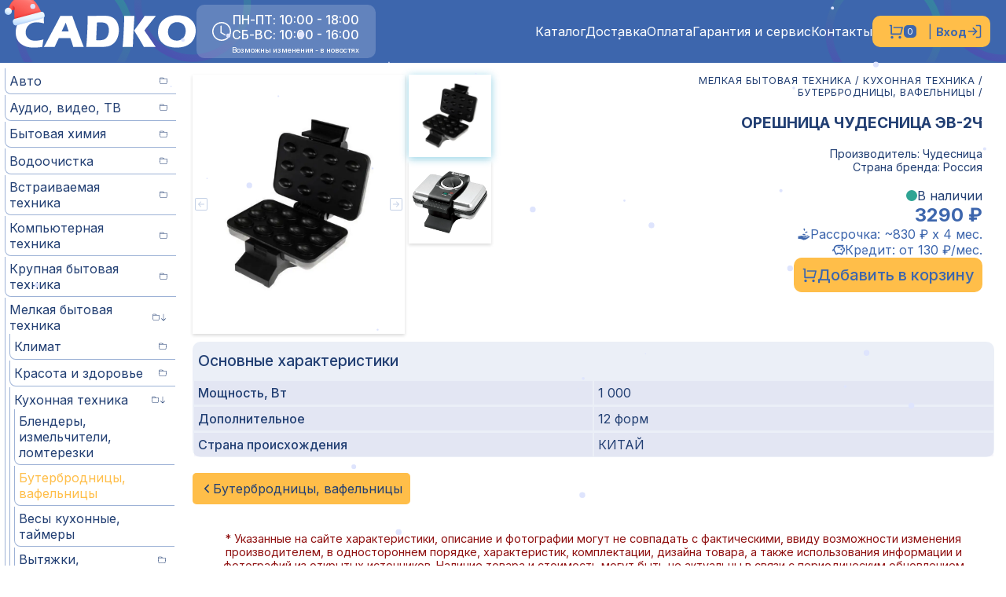

--- FILE ---
content_type: text/html; charset=utf-8
request_url: https://sadko-borovichi.ru/product/526ed9cd-4dbd-11ec-978a-74d4350fdfc3
body_size: 19316
content:
<!DOCTYPE html><html lang="ru"><head><meta charSet="utf-8"/><meta name="viewport" content="width=device-width"/><link rel="icon" href="/favicon.ico"/><title>CADKO - Орешница Чудесница ЭВ-2Ч, купить в Боровичах.</title><meta name="description" content="CADKO г. Боровичи - Бутербродницы, вафельницы - Орешница Чудесница ЭВ-2Ч(Новгородская область, Боровичи, Окуловка, Любытино, Хвойная, Пестово, Мошенское, Валдай, Бологое. Купить бытовую технику от местного магазина с гарантией.)"/><meta property="og:title" content="Орешница Чудесница ЭВ-2Ч"/><meta property="og:type" content="website"/><meta property="og:image" content="https://sadko-borovichi.ru:88/media/images/productimg/2023/07/chudesnitsa-ev-2ch-open_fe0eaee8-18cd-4d34-99f2-f8552a66d464.jpg"/><link rel="preload" as="image" href="/_next/static/media/pattern.9619bb48.svg"/><meta name="next-head-count" content="9"/><link rel="preload" href="/_next/static/media/e4af272ccee01ff0-s.p.woff2" as="font" type="font/woff2" crossorigin="anonymous" data-next-font="size-adjust"/><link rel="preload" href="/_next/static/media/21350d82a1f187e9-s.p.woff2" as="font" type="font/woff2" crossorigin="anonymous" data-next-font="size-adjust"/><script id="vk-ads-script" data-nscript="beforeInteractive">
                        var _tmr = window._tmr || (window._tmr = []);
                        _tmr.push({id: "3398474", type: "pageView", start: (new Date()).getTime()});
                        (function (d, w, id) {
                          if (d.getElementById(id)) return;
                          var ts = d.createElement("script"); ts.type = "text/javascript"; ts.async = true; ts.id = id;
                          ts.src = "https://top-fwz1.mail.ru/js/code.js";
                          var f = function () {var s = d.getElementsByTagName("script")[0]; s.parentNode.insertBefore(ts, s);};
                          if (w.opera == "[object Opera]") { d.addEventListener("DOMContentLoaded", f, false); } else { f(); }
                        })(document, window, "tmr-code");
                        </script><link rel="preload" href="/_next/static/css/b58426a79b46e82f.css" as="style"/><link rel="stylesheet" href="/_next/static/css/b58426a79b46e82f.css" data-n-g=""/><link rel="preload" href="/_next/static/css/0e8a32b228ae3dce.css" as="style"/><link rel="stylesheet" href="/_next/static/css/0e8a32b228ae3dce.css" data-n-p=""/><noscript data-n-css=""></noscript><script defer="" nomodule="" src="/_next/static/chunks/polyfills-c67a75d1b6f99dc8.js"></script><script src="/_next/static/chunks/webpack-38cee4c0e358b1a3.js" defer=""></script><script src="/_next/static/chunks/framework-2c79e2a64abdb08b.js" defer=""></script><script src="/_next/static/chunks/main-0edb7910d6dbf988.js" defer=""></script><script src="/_next/static/chunks/pages/_app-5b0c2d0e435e40ae.js" defer=""></script><script src="/_next/static/chunks/d0c16330-326c344bea5222af.js" defer=""></script><script src="/_next/static/chunks/d7eeaac4-aa2e7f891267326a.js" defer=""></script><script src="/_next/static/chunks/1a48c3c1-0cba444eb28d0a89.js" defer=""></script><script src="/_next/static/chunks/545f34e4-715874a71f4a152a.js" defer=""></script><script src="/_next/static/chunks/a3ff1dbb-800158d2ad521cd0.js" defer=""></script><script src="/_next/static/chunks/70b165ca-45a75594ad69ba41.js" defer=""></script><script src="/_next/static/chunks/95b64a6e-67e6354bb7c41698.js" defer=""></script><script src="/_next/static/chunks/814c6784-79c978bd4e703fb9.js" defer=""></script><script src="/_next/static/chunks/6763fea0-3a394cba76d1605b.js" defer=""></script><script src="/_next/static/chunks/982-290f3bb4aaaf843c.js" defer=""></script><script src="/_next/static/chunks/pages/product/%5Bid%5D-00508f8a1c55e429.js" defer=""></script><script src="/_next/static/g-4Jq3R1lBduqbg9OarBV/_buildManifest.js" defer=""></script><script src="/_next/static/g-4Jq3R1lBduqbg9OarBV/_ssgManifest.js" defer=""></script><style id="__jsx-1688404204">html{font-family:'__Inter_3dbea2', '__Inter_Fallback_3dbea2',sans-serif}</style></head><body><div id="__next"><noscript id="yandex-metrica-pixel"><img height="1" width="1" style="display:none" src="https://mc.yandex.ru/watch/52655830" alt=""/></noscript><canvas height="0" width="0" style="pointer-events:none;background-color:transparent;position:fixed;top:0;left:0;width:100%;height:100%;z-index:90000" data-testid="SnowfallCanvas"></canvas><div class="Layout_container__d2hr0"><div class="Layout_header__YSQrx"><header class="Header_header__Z8PUO"><div class="Header_header_mask___GCeT"><img alt="ellipse2" loading="lazy" width="150" height="150" decoding="async" data-nimg="1" class="Header_el_1__JNM2M" style="color:transparent" src="/_next/static/media/Ellipse2.5b6e7e39.svg"/><img alt="ellipse1" loading="lazy" width="150" height="150" decoding="async" data-nimg="1" class="Header_el_2__0V5cd" style="color:transparent" src="/_next/static/media/Ellipse1.66923f21.svg"/><img alt="ellipse2" loading="lazy" width="150" height="150" decoding="async" data-nimg="1" class="Header_el_3__qO79t" style="color:transparent" src="/_next/static/media/Ellipse2.5b6e7e39.svg"/><img alt="ellipse1" loading="lazy" width="150" height="150" decoding="async" data-nimg="1" class="Header_el_4__LVoRo" style="color:transparent" src="/_next/static/media/Ellipse1.66923f21.svg"/></div><div class="Header_logo__gECVj"><noindex><a href="/"><div class="Header_new_year_ico__3r_we"><img alt="Дед Мороз" loading="lazy" decoding="async" data-nimg="fill" style="position:absolute;height:100%;width:100%;left:0;top:0;right:0;bottom:0;color:transparent" src="/_next/static/media/santa_hot.e6847a44.svg"/></div></a><img alt="Логотип" loading="lazy" decoding="async" data-nimg="fill" style="position:absolute;height:100%;width:100%;left:0;top:0;right:0;bottom:0;color:transparent" src="/_next/static/media/logo.439fd9ae.svg"/></noindex></div><div class="Header_frame1__rNRCi"><div class="Header_work_time__R4jBq"><svg stroke="currentColor" fill="currentColor" stroke-width="0" viewBox="0 0 16 16" class="Header_clock_icon__WggYM" height="1em" width="1em" xmlns="http://www.w3.org/2000/svg"><path d="M8 3.5a.5.5 0 0 0-1 0V9a.5.5 0 0 0 .252.434l3.5 2a.5.5 0 0 0 .496-.868L8 8.71V3.5z"></path><path d="M8 16A8 8 0 1 0 8 0a8 8 0 0 0 0 16zm7-8A7 7 0 1 1 1 8a7 7 0 0 1 14 0z"></path></svg><div class="Header_time_text__R6_IO"><div><p>ПН-ПТ: 10:00 - 18:00</p><p>СБ-ВС: 10:00 - 16:00</p><p class="Header_small__oLEcD">Возможны изменения - в новостях</p></div></div></div><div class="Header_nav_top__c__BQ"><nav class="Navigation_navigation__bpLk3"><a href="/">Каталог</a><a href="/delivery">Доставка</a><a href="/payment">Оплата</a><a href="/service">Гарантия и сервис</a><a href="/contacts">Контакты</a></nav><div class="LoginCartButton_container__KRyvo"><div class="LoginCartButton_login_cart_btn__8dc2Y"><div class="LoginCartButton_cart__fAgbe"><svg stroke="currentColor" fill="currentColor" stroke-width="0" viewBox="0 0 24 24" class="LoginCartButton_cart_img__2WA4P" height="1em" width="1em" xmlns="http://www.w3.org/2000/svg"><title>Корзина</title><path d="M4.00488 16V4H2.00488V2H5.00488C5.55717 2 6.00488 2.44772 6.00488 3V15H18.4433L20.4433 7H8.00488V5H21.7241C22.2764 5 22.7241 5.44772 22.7241 6C22.7241 6.08176 22.7141 6.16322 22.6942 6.24254L20.1942 16.2425C20.083 16.6877 19.683 17 19.2241 17H5.00488C4.4526 17 4.00488 16.5523 4.00488 16ZM6.00488 23C4.90031 23 4.00488 22.1046 4.00488 21C4.00488 19.8954 4.90031 19 6.00488 19C7.10945 19 8.00488 19.8954 8.00488 21C8.00488 22.1046 7.10945 23 6.00488 23ZM18.0049 23C16.9003 23 16.0049 22.1046 16.0049 21C16.0049 19.8954 16.9003 19 18.0049 19C19.1095 19 20.0049 19.8954 20.0049 21C20.0049 22.1046 19.1095 23 18.0049 23Z"></path></svg><div class="LoginCartButton_count__WtYF5">0</div></div><p>|</p><div class="LoginCartButton_btn_text__x1Hj5"><p class="LoginCartButton_cart_btn_text__RlbOb">Вход</p><svg stroke="currentColor" fill="none" stroke-width="2" viewBox="0 0 24 24" stroke-linecap="round" stroke-linejoin="round" class="LoginCartButton_login_icon__mBv7f" height="1em" width="1em" xmlns="http://www.w3.org/2000/svg"><title>Вход в систему</title><path d="M15 3h4a2 2 0 0 1 2 2v14a2 2 0 0 1-2 2h-4"></path><polyline points="10 17 15 12 10 7"></polyline><line x1="15" y1="12" x2="3" y2="12"></line></svg></div></div></div><div class="NavigationBurger_container_burger__QcYGg"><svg stroke="currentColor" fill="currentColor" stroke-width="0" viewBox="0 0 20 20" aria-hidden="true" class="NavigationBurger_burger_icon___WIAk" height="1em" width="1em" xmlns="http://www.w3.org/2000/svg"><path fill-rule="evenodd" d="M3 5a1 1 0 011-1h12a1 1 0 110 2H4a1 1 0 01-1-1zM3 10a1 1 0 011-1h12a1 1 0 110 2H4a1 1 0 01-1-1zM3 15a1 1 0 011-1h12a1 1 0 110 2H4a1 1 0 01-1-1z" clip-rule="evenodd"></path></svg><nav class="NavigationBurger_navigation_burger__4tW29 NavigationBurger_disp_none__Zc3qc"><a href="/">Каталог</a><a href="/delivery">Доставка</a><a href="/payment">Оплата</a><a href="/service">Гарантия и сервис</a><a href="/contacts">Контакты</a></nav></div></div></div></header></div><div class="Layout_main__RUTV5"><div class="Aside_container__A_mgw"><div class="Aside_category_btn__4NNqy"><svg stroke="currentColor" fill="currentColor" stroke-width="0" viewBox="0 0 20 20" aria-hidden="true" height="1em" width="1em" xmlns="http://www.w3.org/2000/svg"><path fill-rule="evenodd" d="M3 5a1 1 0 011-1h12a1 1 0 110 2H4a1 1 0 01-1-1zM3 10a1 1 0 011-1h12a1 1 0 110 2H4a1 1 0 01-1-1zM3 15a1 1 0 011-1h12a1 1 0 110 2H4a1 1 0 01-1-1z" clip-rule="evenodd"></path></svg><p>Категории товаров</p><svg stroke="currentColor" fill="currentColor" stroke-width="0" viewBox="0 0 16 16" height="1em" width="1em" xmlns="http://www.w3.org/2000/svg"><path d="m.5 3 .04.87a1.99 1.99 0 0 0-.342 1.311l.637 7A2 2 0 0 0 2.826 14H9v-1H2.826a1 1 0 0 1-.995-.91l-.637-7A1 1 0 0 1 2.19 4h11.62a1 1 0 0 1 .996 1.09L14.54 8h1.005l.256-2.819A2 2 0 0 0 13.81 3H9.828a2 2 0 0 1-1.414-.586l-.828-.828A2 2 0 0 0 6.172 1H2.5a2 2 0 0 0-2 2Zm5.672-1a1 1 0 0 1 .707.293L7.586 3H2.19c-.24 0-.47.042-.683.12L1.5 2.98a1 1 0 0 1 1-.98h3.672Z"></path><path d="M13.5 9a.5.5 0 0 1 .5.5V11h1.5a.5.5 0 1 1 0 1H14v1.5a.5.5 0 1 1-1 0V12h-1.5a.5.5 0 0 1 0-1H13V9.5a.5.5 0 0 1 .5-.5Z"></path></svg></div><div class="Aside_container__A_mgw Aside_disp_none__Z0U9H"><div class="MenuItem_category___2Up3 MenuItem_display_none__IXfr1"><div class="MenuItem_container___z_P6
            false"><p class="MenuItem_cat_name__XIu_u">Авто</p><div class="MenuItem_products_count__GYmQX"><svg stroke="currentColor" fill="currentColor" stroke-width="0" viewBox="0 0 16 16" height="1em" width="1em" xmlns="http://www.w3.org/2000/svg"><path d="M.54 3.87.5 3a2 2 0 0 1 2-2h3.672a2 2 0 0 1 1.414.586l.828.828A2 2 0 0 0 9.828 3h3.982a2 2 0 0 1 1.992 2.181l-.637 7A2 2 0 0 1 13.174 14H2.826a2 2 0 0 1-1.991-1.819l-.637-7a1.99 1.99 0 0 1 .342-1.31zM2.19 4a1 1 0 0 0-.996 1.09l.637 7a1 1 0 0 0 .995.91h10.348a1 1 0 0 0 .995-.91l.637-7A1 1 0 0 0 13.81 4H2.19zm4.69-1.707A1 1 0 0 0 6.172 2H2.5a1 1 0 0 0-1 .981l.006.139C1.72 3.042 1.95 3 2.19 3h5.396l-.707-.707z"></path></svg>0</div></div><div><div class="MenuItem_category___2Up3 MenuItem_display_none__IXfr1"><div class="MenuItem_container___z_P6
            false"><a href="/category/Avtoholodilniki...62267919-8654-11eb-9677-74d4350fdfc3">Автохолодильники</a></div></div></div></div><div class="MenuItem_category___2Up3 MenuItem_display_none__IXfr1"><div class="MenuItem_container___z_P6
            false"><p class="MenuItem_cat_name__XIu_u">Аудио, видео, ТВ</p><div class="MenuItem_products_count__GYmQX"><svg stroke="currentColor" fill="currentColor" stroke-width="0" viewBox="0 0 16 16" height="1em" width="1em" xmlns="http://www.w3.org/2000/svg"><path d="M.54 3.87.5 3a2 2 0 0 1 2-2h3.672a2 2 0 0 1 1.414.586l.828.828A2 2 0 0 0 9.828 3h3.982a2 2 0 0 1 1.992 2.181l-.637 7A2 2 0 0 1 13.174 14H2.826a2 2 0 0 1-1.991-1.819l-.637-7a1.99 1.99 0 0 1 .342-1.31zM2.19 4a1 1 0 0 0-.996 1.09l.637 7a1 1 0 0 0 .995.91h10.348a1 1 0 0 0 .995-.91l.637-7A1 1 0 0 0 13.81 4H2.19zm4.69-1.707A1 1 0 0 0 6.172 2H2.5a1 1 0 0 0-1 .981l.006.139C1.72 3.042 1.95 3 2.19 3h5.396l-.707-.707z"></path></svg>0</div></div><div><div class="MenuItem_category___2Up3 MenuItem_display_none__IXfr1"><div class="MenuItem_container___z_P6
            false"><a href="/category/DVD-pleery...b221be1e-83ec-11eb-b09d-dca971897258">DVD-плееры</a></div></div></div><div><div class="MenuItem_category___2Up3 MenuItem_display_none__IXfr1"><div class="MenuItem_container___z_P6
            false"><a href="/category/Akustika...d574f1db-8572-11eb-9677-74d4350fdfc3">Акустика</a></div></div></div><div><div class="MenuItem_category___2Up3 MenuItem_display_none__IXfr1"><div class="MenuItem_container___z_P6
            false"><a href="/category/Antenny...d574f1e8-8572-11eb-9677-74d4350fdfc3">Антенны</a></div></div></div><div><div class="MenuItem_category___2Up3 MenuItem_display_none__IXfr1"><div class="MenuItem_container___z_P6
            false"><a href="/category/KabeliShtekery...d574f1de-8572-11eb-9677-74d4350fdfc3">Кабели/Штекеры</a></div></div></div><div><div class="MenuItem_category___2Up3 MenuItem_display_none__IXfr1"><div class="MenuItem_container___z_P6
            false"><a href="/category/Kronshtejny_TV...d574f1e9-8572-11eb-9677-74d4350fdfc3">Кронштейны ТВ</a></div></div></div><div><div class="MenuItem_category___2Up3 MenuItem_display_none__IXfr1"><div class="MenuItem_container___z_P6
            false"><a href="/category/Magnitoly...d574f1df-8572-11eb-9677-74d4350fdfc3">Магнитолы</a></div></div></div><div><div class="MenuItem_category___2Up3 MenuItem_display_none__IXfr1"><div class="MenuItem_container___z_P6
            false"><a href="/category/Mikrofony...d574f1e0-8572-11eb-9677-74d4350fdfc3">Микрофоны</a></div></div></div><div><div class="MenuItem_category___2Up3 MenuItem_display_none__IXfr1"><div class="MenuItem_container___z_P6
            false"><a href="/category/Muzykalnye_centry...d574f1e1-8572-11eb-9677-74d4350fdfc3">Музыкальные центры</a></div></div></div><div><div class="MenuItem_category___2Up3 MenuItem_display_none__IXfr1"><div class="MenuItem_container___z_P6
            false"><a href="/category/Multimedia_pleery...d574f1e2-8572-11eb-9677-74d4350fdfc3">Мультимедиа плееры</a></div></div></div><div><div class="MenuItem_category___2Up3 MenuItem_display_none__IXfr1"><div class="MenuItem_container___z_P6
            false"><a href="/category/Naushniki...d574f1e3-8572-11eb-9677-74d4350fdfc3">Наушники</a></div></div></div><div><div class="MenuItem_category___2Up3 MenuItem_display_none__IXfr1"><div class="MenuItem_container___z_P6
            false"><a href="/category/Pulty_DU...d574f1e4-8572-11eb-9677-74d4350fdfc3">Пульты ДУ</a></div></div></div><div><div class="MenuItem_category___2Up3 MenuItem_display_none__IXfr1"><div class="MenuItem_container___z_P6
            false"><a href="/category/Radiopriemniki...d574f1e5-8572-11eb-9677-74d4350fdfc3">Радиоприемники</a></div></div></div><div><div class="MenuItem_category___2Up3 MenuItem_display_none__IXfr1"><div class="MenuItem_container___z_P6
            false"><a href="/category/Radiochasy_budilniki...d574f1e6-8572-11eb-9677-74d4350fdfc3">Радиочасы, будильники</a></div></div></div><div><div class="MenuItem_category___2Up3 MenuItem_display_none__IXfr1"><div class="MenuItem_container___z_P6
            false"><a href="/category/TV-aksessuary...d574f1e7-8572-11eb-9677-74d4350fdfc3">ТВ-аксессуары</a></div></div></div><div><div class="MenuItem_category___2Up3 MenuItem_display_none__IXfr1"><div class="MenuItem_container___z_P6
            false"><a href="/category/Televizory...d574f1ea-8572-11eb-9677-74d4350fdfc3">Телевизоры</a></div></div></div><div><div class="MenuItem_category___2Up3 MenuItem_display_none__IXfr1"><div class="MenuItem_container___z_P6
            false"><a href="/category/Cifrovye_pristavki_DVBT...d574f1eb-8572-11eb-9677-74d4350fdfc3">Цифровые приставки DVBT</a></div></div></div></div><div class="MenuItem_category___2Up3 MenuItem_display_none__IXfr1"><div class="MenuItem_container___z_P6
            false"><a href="/category/Bytovaya_himiya...168d14b8-862a-11eb-9677-74d4350fdfc3">Бытовая химия<div class="MenuItem_products_count__GYmQX"><svg stroke="currentColor" fill="currentColor" stroke-width="0" viewBox="0 0 16 16" height="1em" width="1em" xmlns="http://www.w3.org/2000/svg"><path d="M.54 3.87.5 3a2 2 0 0 1 2-2h3.672a2 2 0 0 1 1.414.586l.828.828A2 2 0 0 0 9.828 3h3.982a2 2 0 0 1 1.992 2.181l-.637 7A2 2 0 0 1 13.174 14H2.826a2 2 0 0 1-1.991-1.819l-.637-7a1.99 1.99 0 0 1 .342-1.31zM2.19 4a1 1 0 0 0-.996 1.09l.637 7a1 1 0 0 0 .995.91h10.348a1 1 0 0 0 .995-.91l.637-7A1 1 0 0 0 13.81 4H2.19zm4.69-1.707A1 1 0 0 0 6.172 2H2.5a1 1 0 0 0-1 .981l.006.139C1.72 3.042 1.95 3 2.19 3h5.396l-.707-.707z"></path></svg></div></a></div><div><div class="MenuItem_category___2Up3 MenuItem_display_none__IXfr1"><div class="MenuItem_container___z_P6
            false"><a href="/category/Gigienicheskie_sredstva_salfetki_tb...168d14b9-862a-11eb-9677-74d4350fdfc3">Гигиенические средства, салфетки, т/б</a></div></div></div></div><div class="MenuItem_category___2Up3 MenuItem_display_none__IXfr1"><div class="MenuItem_container___z_P6
            false"><p class="MenuItem_cat_name__XIu_u">Водоочистка</p><div class="MenuItem_products_count__GYmQX"><svg stroke="currentColor" fill="currentColor" stroke-width="0" viewBox="0 0 16 16" height="1em" width="1em" xmlns="http://www.w3.org/2000/svg"><path d="M.54 3.87.5 3a2 2 0 0 1 2-2h3.672a2 2 0 0 1 1.414.586l.828.828A2 2 0 0 0 9.828 3h3.982a2 2 0 0 1 1.992 2.181l-.637 7A2 2 0 0 1 13.174 14H2.826a2 2 0 0 1-1.991-1.819l-.637-7a1.99 1.99 0 0 1 .342-1.31zM2.19 4a1 1 0 0 0-.996 1.09l.637 7a1 1 0 0 0 .995.91h10.348a1 1 0 0 0 .995-.91l.637-7A1 1 0 0 0 13.81 4H2.19zm4.69-1.707A1 1 0 0 0 6.172 2H2.5a1 1 0 0 0-1 .981l.006.139C1.72 3.042 1.95 3 2.19 3h5.396l-.707-.707z"></path></svg>0</div></div><div><div class="MenuItem_category___2Up3 MenuItem_display_none__IXfr1"><div class="MenuItem_container___z_P6
            false"><a href="/category/Kartridzhi_dlya_filtrov...c1ecabf8-8888-11eb-9677-74d4350fdfc3">Картриджи для фильтров</a></div></div></div><div><div class="MenuItem_category___2Up3 MenuItem_display_none__IXfr1"><div class="MenuItem_container___z_P6
            false"><a href="/category/Filtry_dlya_vody...c1ecabf7-8888-11eb-9677-74d4350fdfc3">Фильтры для воды</a></div></div></div></div><div class="MenuItem_category___2Up3 MenuItem_display_none__IXfr1"><div class="MenuItem_container___z_P6
            false"><p class="MenuItem_cat_name__XIu_u">Встраиваемая техника</p><div class="MenuItem_products_count__GYmQX"><svg stroke="currentColor" fill="currentColor" stroke-width="0" viewBox="0 0 16 16" height="1em" width="1em" xmlns="http://www.w3.org/2000/svg"><path d="M.54 3.87.5 3a2 2 0 0 1 2-2h3.672a2 2 0 0 1 1.414.586l.828.828A2 2 0 0 0 9.828 3h3.982a2 2 0 0 1 1.992 2.181l-.637 7A2 2 0 0 1 13.174 14H2.826a2 2 0 0 1-1.991-1.819l-.637-7a1.99 1.99 0 0 1 .342-1.31zM2.19 4a1 1 0 0 0-.996 1.09l.637 7a1 1 0 0 0 .995.91h10.348a1 1 0 0 0 .995-.91l.637-7A1 1 0 0 0 13.81 4H2.19zm4.69-1.707A1 1 0 0 0 6.172 2H2.5a1 1 0 0 0-1 .981l.006.139C1.72 3.042 1.95 3 2.19 3h5.396l-.707-.707z"></path></svg>0</div></div><div><div class="MenuItem_category___2Up3 MenuItem_display_none__IXfr1"><div class="MenuItem_container___z_P6
            false"><a href="/category/Varochnye_paneli...e6afb9c0-8639-11eb-9677-74d4350fdfc3">Варочные панели</a></div></div></div><div><div class="MenuItem_category___2Up3 MenuItem_display_none__IXfr1"><div class="MenuItem_container___z_P6
            false"><a href="/category/Vstraivaemye_posudomoechnye_mashiny...f67cd27f-8640-11eb-9677-74d4350fdfc3">Встраиваемые посудомоечные машины</a></div></div></div><div><div class="MenuItem_category___2Up3 MenuItem_display_none__IXfr1"><div class="MenuItem_container___z_P6
            false"><a href="/category/Drugaya_vstraivaemaya_tehnika...f67cd276-8640-11eb-9677-74d4350fdfc3">Другая встраиваемая техника</a></div></div></div><div><div class="MenuItem_category___2Up3 MenuItem_display_none__IXfr1"><div class="MenuItem_container___z_P6
            false"><a href="/category/Duhovye_shkafy...e6afb9c1-8639-11eb-9677-74d4350fdfc3">Духовые шкафы</a></div></div></div></div><div class="MenuItem_category___2Up3 MenuItem_display_none__IXfr1"><div class="MenuItem_container___z_P6
            false"><p class="MenuItem_cat_name__XIu_u">Компьютерная техника</p><div class="MenuItem_products_count__GYmQX"><svg stroke="currentColor" fill="currentColor" stroke-width="0" viewBox="0 0 16 16" height="1em" width="1em" xmlns="http://www.w3.org/2000/svg"><path d="M.54 3.87.5 3a2 2 0 0 1 2-2h3.672a2 2 0 0 1 1.414.586l.828.828A2 2 0 0 0 9.828 3h3.982a2 2 0 0 1 1.992 2.181l-.637 7A2 2 0 0 1 13.174 14H2.826a2 2 0 0 1-1.991-1.819l-.637-7a1.99 1.99 0 0 1 .342-1.31zM2.19 4a1 1 0 0 0-.996 1.09l.637 7a1 1 0 0 0 .995.91h10.348a1 1 0 0 0 .995-.91l.637-7A1 1 0 0 0 13.81 4H2.19zm4.69-1.707A1 1 0 0 0 6.172 2H2.5a1 1 0 0 0-1 .981l.006.139C1.72 3.042 1.95 3 2.19 3h5.396l-.707-.707z"></path></svg>0</div></div><div><div class="MenuItem_category___2Up3 MenuItem_display_none__IXfr1"><div class="MenuItem_container___z_P6
            false"><a href="/category/Igrovye_pristavki...068f58cc-f094-11ed-99f0-74d4350fdfc3">Игровые приставки</a></div></div></div><div><div class="MenuItem_category___2Up3 MenuItem_display_none__IXfr1"><div class="MenuItem_container___z_P6
            false"><a href="/category/Kabeli_i_perehodniki...e029a7ec-8634-11eb-9677-74d4350fdfc3">Кабели и переходники</a></div></div></div><div><div class="MenuItem_category___2Up3 MenuItem_display_none__IXfr1"><div class="MenuItem_container___z_P6
            false"><a href="/category/Kalkulyatory...8319e4a6-f8df-11eb-9713-74d4350fdfc3">Калькуляторы</a></div></div></div><div><div class="MenuItem_category___2Up3 MenuItem_display_none__IXfr1"><div class="MenuItem_container___z_P6
            false"><p class="MenuItem_cat_name__XIu_u">Комплектующие</p><div class="MenuItem_products_count__GYmQX"><svg stroke="currentColor" fill="currentColor" stroke-width="0" viewBox="0 0 16 16" height="1em" width="1em" xmlns="http://www.w3.org/2000/svg"><path d="M.54 3.87.5 3a2 2 0 0 1 2-2h3.672a2 2 0 0 1 1.414.586l.828.828A2 2 0 0 0 9.828 3h3.982a2 2 0 0 1 1.992 2.181l-.637 7A2 2 0 0 1 13.174 14H2.826a2 2 0 0 1-1.991-1.819l-.637-7a1.99 1.99 0 0 1 .342-1.31zM2.19 4a1 1 0 0 0-.996 1.09l.637 7a1 1 0 0 0 .995.91h10.348a1 1 0 0 0 .995-.91l.637-7A1 1 0 0 0 13.81 4H2.19zm4.69-1.707A1 1 0 0 0 6.172 2H2.5a1 1 0 0 0-1 .981l.006.139C1.72 3.042 1.95 3 2.19 3h5.396l-.707-.707z"></path></svg>0</div></div><div><div class="MenuItem_category___2Up3 MenuItem_display_none__IXfr1"><div class="MenuItem_container___z_P6
            false"><a href="/category/Adaptery_pitaniya_dlya_noutbukov...e029a7ef-8634-11eb-9677-74d4350fdfc3">Адаптеры питания для ноутбуков</a></div></div></div></div></div><div><div class="MenuItem_category___2Up3 MenuItem_display_none__IXfr1"><div class="MenuItem_container___z_P6
            false"><p class="MenuItem_cat_name__XIu_u">Носители информации</p><div class="MenuItem_products_count__GYmQX"><svg stroke="currentColor" fill="currentColor" stroke-width="0" viewBox="0 0 16 16" height="1em" width="1em" xmlns="http://www.w3.org/2000/svg"><path d="M.54 3.87.5 3a2 2 0 0 1 2-2h3.672a2 2 0 0 1 1.414.586l.828.828A2 2 0 0 0 9.828 3h3.982a2 2 0 0 1 1.992 2.181l-.637 7A2 2 0 0 1 13.174 14H2.826a2 2 0 0 1-1.991-1.819l-.637-7a1.99 1.99 0 0 1 .342-1.31zM2.19 4a1 1 0 0 0-.996 1.09l.637 7a1 1 0 0 0 .995.91h10.348a1 1 0 0 0 .995-.91l.637-7A1 1 0 0 0 13.81 4H2.19zm4.69-1.707A1 1 0 0 0 6.172 2H2.5a1 1 0 0 0-1 .981l.006.139C1.72 3.042 1.95 3 2.19 3h5.396l-.707-.707z"></path></svg>0</div></div><div><div class="MenuItem_category___2Up3 MenuItem_display_none__IXfr1"><div class="MenuItem_container___z_P6
            false"><a href="/category/USB-fleshki...e029a7f7-8634-11eb-9677-74d4350fdfc3">USB-флешки</a></div></div></div><div><div class="MenuItem_category___2Up3 MenuItem_display_none__IXfr1"><div class="MenuItem_container___z_P6
            false"><a href="/category/Vneshnie_zhestkie_diski...e029a7f4-8634-11eb-9677-74d4350fdfc3">Внешние жесткие диски</a></div></div></div><div><div class="MenuItem_category___2Up3 MenuItem_display_none__IXfr1"><div class="MenuItem_container___z_P6
            false"><a href="/category/Karty_pamyati...e029a7f5-8634-11eb-9677-74d4350fdfc3">Карты памяти</a></div></div></div><div><div class="MenuItem_category___2Up3 MenuItem_display_none__IXfr1"><div class="MenuItem_container___z_P6
            false"><a href="/category/Opticheskie_nositeli...227ecc50-c588-11ee-b914-dc3d2948c2bc">Оптические носители</a></div></div></div></div></div><div><div class="MenuItem_category___2Up3 MenuItem_display_none__IXfr1"><div class="MenuItem_container___z_P6
            false"><p class="MenuItem_cat_name__XIu_u">Периферия</p><div class="MenuItem_products_count__GYmQX"><svg stroke="currentColor" fill="currentColor" stroke-width="0" viewBox="0 0 16 16" height="1em" width="1em" xmlns="http://www.w3.org/2000/svg"><path d="M.54 3.87.5 3a2 2 0 0 1 2-2h3.672a2 2 0 0 1 1.414.586l.828.828A2 2 0 0 0 9.828 3h3.982a2 2 0 0 1 1.992 2.181l-.637 7A2 2 0 0 1 13.174 14H2.826a2 2 0 0 1-1.991-1.819l-.637-7a1.99 1.99 0 0 1 .342-1.31zM2.19 4a1 1 0 0 0-.996 1.09l.637 7a1 1 0 0 0 .995.91h10.348a1 1 0 0 0 .995-.91l.637-7A1 1 0 0 0 13.81 4H2.19zm4.69-1.707A1 1 0 0 0 6.172 2H2.5a1 1 0 0 0-1 .981l.006.139C1.72 3.042 1.95 3 2.19 3h5.396l-.707-.707z"></path></svg>0</div></div><div><div class="MenuItem_category___2Up3 MenuItem_display_none__IXfr1"><div class="MenuItem_container___z_P6
            false"><a href="/category/Klaviatury_i_myshi...e029a7f9-8634-11eb-9677-74d4350fdfc3">Клавиатуры и мыши</a></div></div></div></div></div><div><div class="MenuItem_category___2Up3 MenuItem_display_none__IXfr1"><div class="MenuItem_container___z_P6
            false"><a href="/category/PK_noutbuki_planshety...e029a7fb-8634-11eb-9677-74d4350fdfc3">ПК, ноутбуки, планшеты</a></div></div></div><div><div class="MenuItem_category___2Up3 MenuItem_display_none__IXfr1"><div class="MenuItem_container___z_P6
            false"><a href="/category/Setevoe_oborudovanie...e029a7fd-8634-11eb-9677-74d4350fdfc3">Сетевое оборудование</a></div></div></div></div><div class="MenuItem_category___2Up3 MenuItem_display_none__IXfr1"><div class="MenuItem_container___z_P6
            false"><p class="MenuItem_cat_name__XIu_u">Крупная бытовая техника</p><div class="MenuItem_products_count__GYmQX"><svg stroke="currentColor" fill="currentColor" stroke-width="0" viewBox="0 0 16 16" height="1em" width="1em" xmlns="http://www.w3.org/2000/svg"><path d="M.54 3.87.5 3a2 2 0 0 1 2-2h3.672a2 2 0 0 1 1.414.586l.828.828A2 2 0 0 0 9.828 3h3.982a2 2 0 0 1 1.992 2.181l-.637 7A2 2 0 0 1 13.174 14H2.826a2 2 0 0 1-1.991-1.819l-.637-7a1.99 1.99 0 0 1 .342-1.31zM2.19 4a1 1 0 0 0-.996 1.09l.637 7a1 1 0 0 0 .995.91h10.348a1 1 0 0 0 .995-.91l.637-7A1 1 0 0 0 13.81 4H2.19zm4.69-1.707A1 1 0 0 0 6.172 2H2.5a1 1 0 0 0-1 .981l.006.139C1.72 3.042 1.95 3 2.19 3h5.396l-.707-.707z"></path></svg>0</div></div><div><div class="MenuItem_category___2Up3 MenuItem_display_none__IXfr1"><div class="MenuItem_container___z_P6
            false"><a href="/category/Morozilnye_kamery...f67cd277-8640-11eb-9677-74d4350fdfc3">Морозильные камеры</a></div></div></div><div><div class="MenuItem_category___2Up3 MenuItem_display_none__IXfr1"><div class="MenuItem_container___z_P6
            false"><p class="MenuItem_cat_name__XIu_u">Плиты</p><div class="MenuItem_products_count__GYmQX"><svg stroke="currentColor" fill="currentColor" stroke-width="0" viewBox="0 0 16 16" height="1em" width="1em" xmlns="http://www.w3.org/2000/svg"><path d="M.54 3.87.5 3a2 2 0 0 1 2-2h3.672a2 2 0 0 1 1.414.586l.828.828A2 2 0 0 0 9.828 3h3.982a2 2 0 0 1 1.992 2.181l-.637 7A2 2 0 0 1 13.174 14H2.826a2 2 0 0 1-1.991-1.819l-.637-7a1.99 1.99 0 0 1 .342-1.31zM2.19 4a1 1 0 0 0-.996 1.09l.637 7a1 1 0 0 0 .995.91h10.348a1 1 0 0 0 .995-.91l.637-7A1 1 0 0 0 13.81 4H2.19zm4.69-1.707A1 1 0 0 0 6.172 2H2.5a1 1 0 0 0-1 .981l.006.139C1.72 3.042 1.95 3 2.19 3h5.396l-.707-.707z"></path></svg>0</div></div><div><div class="MenuItem_category___2Up3 MenuItem_display_none__IXfr1"><div class="MenuItem_container___z_P6
            false"><a href="/category/Komplektuyushie_dlya_plit...f67cd279-8640-11eb-9677-74d4350fdfc3">Комплектующие для плит</a></div></div></div><div><div class="MenuItem_category___2Up3 MenuItem_display_none__IXfr1"><div class="MenuItem_container___z_P6
            false"><a href="/category/Plity_gazovye...f67cd27a-8640-11eb-9677-74d4350fdfc3">Плиты газовые</a></div></div></div><div><div class="MenuItem_category___2Up3 MenuItem_display_none__IXfr1"><div class="MenuItem_container___z_P6
            false"><a href="/category/Plity_kombinirovannye...f67cd27b-8640-11eb-9677-74d4350fdfc3">Плиты комбинированные</a></div></div></div><div><div class="MenuItem_category___2Up3 MenuItem_display_none__IXfr1"><div class="MenuItem_container___z_P6
            false"><a href="/category/Plity_nastolnye...f67cd27c-8640-11eb-9677-74d4350fdfc3">Плиты настольные</a></div></div></div><div><div class="MenuItem_category___2Up3 MenuItem_display_none__IXfr1"><div class="MenuItem_container___z_P6
            false"><a href="/category/Plity_elektricheskie...f67cd27d-8640-11eb-9677-74d4350fdfc3">Плиты электрические</a></div></div></div></div></div><div><div class="MenuItem_category___2Up3 MenuItem_display_none__IXfr1"><div class="MenuItem_container___z_P6
            false"><a href="/category/Posudomoechnye_mashiny...f67cd27e-8640-11eb-9677-74d4350fdfc3">Посудомоечные машины</a></div></div></div><div><div class="MenuItem_category___2Up3 MenuItem_display_none__IXfr1"><div class="MenuItem_container___z_P6
            false"><p class="MenuItem_cat_name__XIu_u">Стиральные машины</p><div class="MenuItem_products_count__GYmQX"><svg stroke="currentColor" fill="currentColor" stroke-width="0" viewBox="0 0 16 16" height="1em" width="1em" xmlns="http://www.w3.org/2000/svg"><path d="M.54 3.87.5 3a2 2 0 0 1 2-2h3.672a2 2 0 0 1 1.414.586l.828.828A2 2 0 0 0 9.828 3h3.982a2 2 0 0 1 1.992 2.181l-.637 7A2 2 0 0 1 13.174 14H2.826a2 2 0 0 1-1.991-1.819l-.637-7a1.99 1.99 0 0 1 .342-1.31zM2.19 4a1 1 0 0 0-.996 1.09l.637 7a1 1 0 0 0 .995.91h10.348a1 1 0 0 0 .995-.91l.637-7A1 1 0 0 0 13.81 4H2.19zm4.69-1.707A1 1 0 0 0 6.172 2H2.5a1 1 0 0 0-1 .981l.006.139C1.72 3.042 1.95 3 2.19 3h5.396l-.707-.707z"></path></svg>0</div></div><div><div class="MenuItem_category___2Up3 MenuItem_display_none__IXfr1"><div class="MenuItem_container___z_P6
            false"><a href="/category/Aksessuary_dlya_stiralnyh_mashin...f67cd284-8640-11eb-9677-74d4350fdfc3">Аксессуары для стиральных машин</a></div></div></div><div><div class="MenuItem_category___2Up3 MenuItem_display_none__IXfr1"><div class="MenuItem_container___z_P6
            false"><a href="/category/Vertikalnaya_zagruzka...f67cd282-8640-11eb-9677-74d4350fdfc3">Вертикальная загрузка</a></div></div></div><div><div class="MenuItem_category___2Up3 MenuItem_display_none__IXfr1"><div class="MenuItem_container___z_P6
            false"><a href="/category/Poluavtomat...f67cd283-8640-11eb-9677-74d4350fdfc3">Полуавтомат</a></div></div></div><div><div class="MenuItem_category___2Up3 MenuItem_display_none__IXfr1"><div class="MenuItem_container___z_P6
            false"><a href="/category/Frontalnaya_zagruzka...f67cd281-8640-11eb-9677-74d4350fdfc3">Фронтальная загрузка</a></div></div></div></div></div><div><div class="MenuItem_category___2Up3 MenuItem_display_none__IXfr1"><div class="MenuItem_container___z_P6
            false"><a href="/category/Sushilnye_mashiny...50910a9d-335e-11ee-9a75-74d4350fdfc3">Сушильные машины</a></div></div></div><div><div class="MenuItem_category___2Up3 MenuItem_display_none__IXfr1"><div class="MenuItem_container___z_P6
            false"><a href="/category/Holodilniki...f67cd285-8640-11eb-9677-74d4350fdfc3">Холодильники<div class="MenuItem_products_count__GYmQX"><svg stroke="currentColor" fill="currentColor" stroke-width="0" viewBox="0 0 16 16" height="1em" width="1em" xmlns="http://www.w3.org/2000/svg"><path d="M.54 3.87.5 3a2 2 0 0 1 2-2h3.672a2 2 0 0 1 1.414.586l.828.828A2 2 0 0 0 9.828 3h3.982a2 2 0 0 1 1.992 2.181l-.637 7A2 2 0 0 1 13.174 14H2.826a2 2 0 0 1-1.991-1.819l-.637-7a1.99 1.99 0 0 1 .342-1.31zM2.19 4a1 1 0 0 0-.996 1.09l.637 7a1 1 0 0 0 .995.91h10.348a1 1 0 0 0 .995-.91l.637-7A1 1 0 0 0 13.81 4H2.19zm4.69-1.707A1 1 0 0 0 6.172 2H2.5a1 1 0 0 0-1 .981l.006.139C1.72 3.042 1.95 3 2.19 3h5.396l-.707-.707z"></path></svg></div></a></div><div><div class="MenuItem_category___2Up3 MenuItem_display_none__IXfr1"><div class="MenuItem_container___z_P6
            false"><a href="/category/Komplektuyushie_i_aksessuary_dlya_holodilnikov...f67cd286-8640-11eb-9677-74d4350fdfc3">Комплектующие и аксессуары для холодильников</a></div></div></div></div></div></div><div class="MenuItem_category___2Up3 MenuItem_display_none__IXfr1"><div class="MenuItem_container___z_P6
            false"><p class="MenuItem_cat_name__XIu_u">Мелкая бытовая техника</p><div class="MenuItem_products_count__GYmQX"><svg stroke="currentColor" fill="currentColor" stroke-width="0" viewBox="0 0 16 16" height="1em" width="1em" xmlns="http://www.w3.org/2000/svg"><path d="M.54 3.87.5 3a2 2 0 0 1 2-2h3.672a2 2 0 0 1 1.414.586l.828.828A2 2 0 0 0 9.828 3h3.982a2 2 0 0 1 1.992 2.181l-.637 7A2 2 0 0 1 13.174 14H2.826a2 2 0 0 1-1.991-1.819l-.637-7a1.99 1.99 0 0 1 .342-1.31zM2.19 4a1 1 0 0 0-.996 1.09l.637 7a1 1 0 0 0 .995.91h10.348a1 1 0 0 0 .995-.91l.637-7A1 1 0 0 0 13.81 4H2.19zm4.69-1.707A1 1 0 0 0 6.172 2H2.5a1 1 0 0 0-1 .981l.006.139C1.72 3.042 1.95 3 2.19 3h5.396l-.707-.707z"></path></svg>0</div></div><div><div class="MenuItem_category___2Up3 MenuItem_display_none__IXfr1"><div class="MenuItem_container___z_P6
            false"><p class="MenuItem_cat_name__XIu_u">Климат</p><div class="MenuItem_products_count__GYmQX"><svg stroke="currentColor" fill="currentColor" stroke-width="0" viewBox="0 0 16 16" height="1em" width="1em" xmlns="http://www.w3.org/2000/svg"><path d="M.54 3.87.5 3a2 2 0 0 1 2-2h3.672a2 2 0 0 1 1.414.586l.828.828A2 2 0 0 0 9.828 3h3.982a2 2 0 0 1 1.992 2.181l-.637 7A2 2 0 0 1 13.174 14H2.826a2 2 0 0 1-1.991-1.819l-.637-7a1.99 1.99 0 0 1 .342-1.31zM2.19 4a1 1 0 0 0-.996 1.09l.637 7a1 1 0 0 0 .995.91h10.348a1 1 0 0 0 .995-.91l.637-7A1 1 0 0 0 13.81 4H2.19zm4.69-1.707A1 1 0 0 0 6.172 2H2.5a1 1 0 0 0-1 .981l.006.139C1.72 3.042 1.95 3 2.19 3h5.396l-.707-.707z"></path></svg>0</div></div><div><div class="MenuItem_category___2Up3 MenuItem_display_none__IXfr1"><div class="MenuItem_container___z_P6
            false"><a href="/category/Ventilyatory...009666dd-865a-11eb-9677-74d4350fdfc3">Вентиляторы</a></div></div></div><div><div class="MenuItem_category___2Up3 MenuItem_display_none__IXfr1"><div class="MenuItem_container___z_P6
            false"><p class="MenuItem_cat_name__XIu_u">Водонагреватели</p><div class="MenuItem_products_count__GYmQX"><svg stroke="currentColor" fill="currentColor" stroke-width="0" viewBox="0 0 16 16" height="1em" width="1em" xmlns="http://www.w3.org/2000/svg"><path d="M.54 3.87.5 3a2 2 0 0 1 2-2h3.672a2 2 0 0 1 1.414.586l.828.828A2 2 0 0 0 9.828 3h3.982a2 2 0 0 1 1.992 2.181l-.637 7A2 2 0 0 1 13.174 14H2.826a2 2 0 0 1-1.991-1.819l-.637-7a1.99 1.99 0 0 1 .342-1.31zM2.19 4a1 1 0 0 0-.996 1.09l.637 7a1 1 0 0 0 .995.91h10.348a1 1 0 0 0 .995-.91l.637-7A1 1 0 0 0 13.81 4H2.19zm4.69-1.707A1 1 0 0 0 6.172 2H2.5a1 1 0 0 0-1 .981l.006.139C1.72 3.042 1.95 3 2.19 3h5.396l-.707-.707z"></path></svg>0</div></div><div><div class="MenuItem_category___2Up3 MenuItem_display_none__IXfr1"><div class="MenuItem_container___z_P6
            false"><a href="/category/Gazovye_vodonagrevateli...009666df-865a-11eb-9677-74d4350fdfc3">Газовые водонагреватели</a></div></div></div><div><div class="MenuItem_category___2Up3 MenuItem_display_none__IXfr1"><div class="MenuItem_container___z_P6
            false"><a href="/category/Elektricheskie_vodonagrevateli...009666e0-865a-11eb-9677-74d4350fdfc3">Электрические водонагреватели<div class="MenuItem_products_count__GYmQX"><svg stroke="currentColor" fill="currentColor" stroke-width="0" viewBox="0 0 16 16" height="1em" width="1em" xmlns="http://www.w3.org/2000/svg"><path d="M.54 3.87.5 3a2 2 0 0 1 2-2h3.672a2 2 0 0 1 1.414.586l.828.828A2 2 0 0 0 9.828 3h3.982a2 2 0 0 1 1.992 2.181l-.637 7A2 2 0 0 1 13.174 14H2.826a2 2 0 0 1-1.991-1.819l-.637-7a1.99 1.99 0 0 1 .342-1.31zM2.19 4a1 1 0 0 0-.996 1.09l.637 7a1 1 0 0 0 .995.91h10.348a1 1 0 0 0 .995-.91l.637-7A1 1 0 0 0 13.81 4H2.19zm4.69-1.707A1 1 0 0 0 6.172 2H2.5a1 1 0 0 0-1 .981l.006.139C1.72 3.042 1.95 3 2.19 3h5.396l-.707-.707z"></path></svg></div></a></div><div><div class="MenuItem_category___2Up3 MenuItem_display_none__IXfr1"><div class="MenuItem_container___z_P6
            false"><a href="/category/Protochnye_elektricheskie_vodonagrevateli...f560924d-86ee-11eb-9677-74d4350fdfc3">Проточные электрические водонагреватели</a></div></div></div></div></div></div></div><div><div class="MenuItem_category___2Up3 MenuItem_display_none__IXfr1"><div class="MenuItem_container___z_P6
            false"><a href="/category/Kondicionery...009666e1-865a-11eb-9677-74d4350fdfc3">Кондиционеры</a></div></div></div><div><div class="MenuItem_category___2Up3 MenuItem_display_none__IXfr1"><div class="MenuItem_container___z_P6
            false"><a href="/category/Meteostancii_termometry...009666e2-865a-11eb-9677-74d4350fdfc3">Метеостанции, термометры</a></div></div></div><div><div class="MenuItem_category___2Up3 MenuItem_display_none__IXfr1"><div class="MenuItem_container___z_P6
            false"><a href="/category/Obogrevateli...009666e3-865a-11eb-9677-74d4350fdfc3">Обогреватели<div class="MenuItem_products_count__GYmQX"><svg stroke="currentColor" fill="currentColor" stroke-width="0" viewBox="0 0 16 16" height="1em" width="1em" xmlns="http://www.w3.org/2000/svg"><path d="M.54 3.87.5 3a2 2 0 0 1 2-2h3.672a2 2 0 0 1 1.414.586l.828.828A2 2 0 0 0 9.828 3h3.982a2 2 0 0 1 1.992 2.181l-.637 7A2 2 0 0 1 13.174 14H2.826a2 2 0 0 1-1.991-1.819l-.637-7a1.99 1.99 0 0 1 .342-1.31zM2.19 4a1 1 0 0 0-.996 1.09l.637 7a1 1 0 0 0 .995.91h10.348a1 1 0 0 0 .995-.91l.637-7A1 1 0 0 0 13.81 4H2.19zm4.69-1.707A1 1 0 0 0 6.172 2H2.5a1 1 0 0 0-1 .981l.006.139C1.72 3.042 1.95 3 2.19 3h5.396l-.707-.707z"></path></svg></div></a></div><div><div class="MenuItem_category___2Up3 MenuItem_display_none__IXfr1"><div class="MenuItem_container___z_P6
            false"><a href="/category/IKgalogennye_obogrevateli...009666e4-865a-11eb-9677-74d4350fdfc3">ИК/галогенные обогреватели</a></div></div></div><div><div class="MenuItem_category___2Up3 MenuItem_display_none__IXfr1"><div class="MenuItem_container___z_P6
            false"><a href="/category/Konvektory...009666e5-865a-11eb-9677-74d4350fdfc3">Конвекторы</a></div></div></div><div><div class="MenuItem_category___2Up3 MenuItem_display_none__IXfr1"><div class="MenuItem_container___z_P6
            false"><a href="/category/Maslyanye_obogrevateli...009666e6-865a-11eb-9677-74d4350fdfc3">Масляные обогреватели</a></div></div></div><div><div class="MenuItem_category___2Up3 MenuItem_display_none__IXfr1"><div class="MenuItem_container___z_P6
            false"><a href="/category/Sushilki_dlya_obuviruk...009666e7-865a-11eb-9677-74d4350fdfc3">Сушилки для обуви/рук</a></div></div></div><div><div class="MenuItem_category___2Up3 MenuItem_display_none__IXfr1"><div class="MenuItem_container___z_P6
            false"><a href="/category/Teploventilyatory...55a705c8-8661-11eb-9677-74d4350fdfc3">Тепловентиляторы</a></div></div></div><div><div class="MenuItem_category___2Up3 MenuItem_display_none__IXfr1"><div class="MenuItem_container___z_P6
            false"><a href="/category/Teplovye_zavesy_i_pushki...55a705c9-8661-11eb-9677-74d4350fdfc3">Тепловые завесы и пушки</a></div></div></div></div></div><div><div class="MenuItem_category___2Up3 MenuItem_display_none__IXfr1"><div class="MenuItem_container___z_P6
            false"><a href="/category/Uvlazhniteliochistiteli_vozduha...55a705f1-8661-11eb-9677-74d4350fdfc3">Увлажнители/очистители воздуха</a></div></div></div></div></div><div><div class="MenuItem_category___2Up3 MenuItem_display_none__IXfr1"><div class="MenuItem_container___z_P6
            false"><p class="MenuItem_cat_name__XIu_u">Красота и здоровье</p><div class="MenuItem_products_count__GYmQX"><svg stroke="currentColor" fill="currentColor" stroke-width="0" viewBox="0 0 16 16" height="1em" width="1em" xmlns="http://www.w3.org/2000/svg"><path d="M.54 3.87.5 3a2 2 0 0 1 2-2h3.672a2 2 0 0 1 1.414.586l.828.828A2 2 0 0 0 9.828 3h3.982a2 2 0 0 1 1.992 2.181l-.637 7A2 2 0 0 1 13.174 14H2.826a2 2 0 0 1-1.991-1.819l-.637-7a1.99 1.99 0 0 1 .342-1.31zM2.19 4a1 1 0 0 0-.996 1.09l.637 7a1 1 0 0 0 .995.91h10.348a1 1 0 0 0 .995-.91l.637-7A1 1 0 0 0 13.81 4H2.19zm4.69-1.707A1 1 0 0 0 6.172 2H2.5a1 1 0 0 0-1 .981l.006.139C1.72 3.042 1.95 3 2.19 3h5.396l-.707-.707z"></path></svg>0</div></div><div><div class="MenuItem_category___2Up3 MenuItem_display_none__IXfr1"><div class="MenuItem_container___z_P6
            false"><a href="/category/Britvy...55a705cb-8661-11eb-9677-74d4350fdfc3">Бритвы</a></div></div></div><div><div class="MenuItem_category___2Up3 MenuItem_display_none__IXfr1"><div class="MenuItem_container___z_P6
            false"><a href="/category/Vannochki_dlya_nog...55a705cd-8661-11eb-9677-74d4350fdfc3">Ванночки для ног</a></div></div></div><div><div class="MenuItem_category___2Up3 MenuItem_display_none__IXfr1"><div class="MenuItem_container___z_P6
            false"><a href="/category/Vesy_napolnye...55a705ce-8661-11eb-9677-74d4350fdfc3">Весы напольные</a></div></div></div><div><div class="MenuItem_category___2Up3 MenuItem_display_none__IXfr1"><div class="MenuItem_container___z_P6
            false"><a href="/category/Manikyurnye_nabory...55a705cf-8661-11eb-9677-74d4350fdfc3">Маникюрные наборы</a></div></div></div><div><div class="MenuItem_category___2Up3 MenuItem_display_none__IXfr1"><div class="MenuItem_container___z_P6
            false"><a href="/category/Massazhery...46029b10-eab9-11eb-9701-74d4350fdfc3">Массажеры</a></div></div></div><div><div class="MenuItem_category___2Up3 MenuItem_display_none__IXfr1"><div class="MenuItem_container___z_P6
            false"><a href="/category/Mashinki_dlya_strizhki_Trimmery...55a705d0-8661-11eb-9677-74d4350fdfc3">Машинки для стрижки / Триммеры</a></div></div></div><div><div class="MenuItem_category___2Up3 MenuItem_display_none__IXfr1"><div class="MenuItem_container___z_P6
            false"><a href="/category/Medicinskoe_oborudovanie...55a705ec-8661-11eb-9677-74d4350fdfc3">Медицинское оборудование</a></div></div></div><div><div class="MenuItem_category___2Up3 MenuItem_display_none__IXfr1"><div class="MenuItem_container___z_P6
            false"><p class="MenuItem_cat_name__XIu_u">Приборы для укладки</p><div class="MenuItem_products_count__GYmQX"><svg stroke="currentColor" fill="currentColor" stroke-width="0" viewBox="0 0 16 16" height="1em" width="1em" xmlns="http://www.w3.org/2000/svg"><path d="M.54 3.87.5 3a2 2 0 0 1 2-2h3.672a2 2 0 0 1 1.414.586l.828.828A2 2 0 0 0 9.828 3h3.982a2 2 0 0 1 1.992 2.181l-.637 7A2 2 0 0 1 13.174 14H2.826a2 2 0 0 1-1.991-1.819l-.637-7a1.99 1.99 0 0 1 .342-1.31zM2.19 4a1 1 0 0 0-.996 1.09l.637 7a1 1 0 0 0 .995.91h10.348a1 1 0 0 0 .995-.91l.637-7A1 1 0 0 0 13.81 4H2.19zm4.69-1.707A1 1 0 0 0 6.172 2H2.5a1 1 0 0 0-1 .981l.006.139C1.72 3.042 1.95 3 2.19 3h5.396l-.707-.707z"></path></svg>0</div></div><div><div class="MenuItem_category___2Up3 MenuItem_display_none__IXfr1"><div class="MenuItem_container___z_P6
            false"><a href="/category/Feny...55a705d2-8661-11eb-9677-74d4350fdfc3">Фены</a></div></div></div><div><div class="MenuItem_category___2Up3 MenuItem_display_none__IXfr1"><div class="MenuItem_container___z_P6
            false"><a href="/category/Shipcyvypryamiteli...55a705d3-8661-11eb-9677-74d4350fdfc3">Щипцы/выпрямители</a></div></div></div></div></div><div><div class="MenuItem_category___2Up3 MenuItem_display_none__IXfr1"><div class="MenuItem_container___z_P6
            false"><a href="/category/Epilyatory...55a705d5-8661-11eb-9677-74d4350fdfc3">Эпиляторы</a></div></div></div></div></div><div><div class="MenuItem_category___2Up3 MenuItem_display_none__IXfr1"><div class="MenuItem_container___z_P6
            false"><p class="MenuItem_cat_name__XIu_u">Кухонная техника</p><div class="MenuItem_products_count__GYmQX"><svg stroke="currentColor" fill="currentColor" stroke-width="0" viewBox="0 0 16 16" height="1em" width="1em" xmlns="http://www.w3.org/2000/svg"><path d="M.54 3.87.5 3a2 2 0 0 1 2-2h3.672a2 2 0 0 1 1.414.586l.828.828A2 2 0 0 0 9.828 3h3.982a2 2 0 0 1 1.992 2.181l-.637 7A2 2 0 0 1 13.174 14H2.826a2 2 0 0 1-1.991-1.819l-.637-7a1.99 1.99 0 0 1 .342-1.31zM2.19 4a1 1 0 0 0-.996 1.09l.637 7a1 1 0 0 0 .995.91h10.348a1 1 0 0 0 .995-.91l.637-7A1 1 0 0 0 13.81 4H2.19zm4.69-1.707A1 1 0 0 0 6.172 2H2.5a1 1 0 0 0-1 .981l.006.139C1.72 3.042 1.95 3 2.19 3h5.396l-.707-.707z"></path></svg>0</div></div><div><div class="MenuItem_category___2Up3 MenuItem_display_none__IXfr1"><div class="MenuItem_container___z_P6
            false"><a href="/category/Blendery_izmelchiteli_lomterezki...55a705d7-8661-11eb-9677-74d4350fdfc3">Блендеры, измельчители, ломтерезки</a></div></div></div><div><div class="MenuItem_category___2Up3 MenuItem_display_none__IXfr1"><div class="MenuItem_container___z_P6
            false"><a href="/category/Buterbrodnicy_vafelnicy...55a705e7-8661-11eb-9677-74d4350fdfc3">Бутербродницы, вафельницы</a></div></div></div><div><div class="MenuItem_category___2Up3 MenuItem_display_none__IXfr1"><div class="MenuItem_container___z_P6
            false"><a href="/category/Vesy_kuhonnye_tajmery...55a705d8-8661-11eb-9677-74d4350fdfc3">Весы кухонные, таймеры</a></div></div></div><div><div class="MenuItem_category___2Up3 MenuItem_display_none__IXfr1"><div class="MenuItem_container___z_P6
            false"><a href="/category/Vytyazhki_vozduhoochistiteli...55a705d9-8661-11eb-9677-74d4350fdfc3">Вытяжки, воздухоочистители<div class="MenuItem_products_count__GYmQX"><svg stroke="currentColor" fill="currentColor" stroke-width="0" viewBox="0 0 16 16" height="1em" width="1em" xmlns="http://www.w3.org/2000/svg"><path d="M.54 3.87.5 3a2 2 0 0 1 2-2h3.672a2 2 0 0 1 1.414.586l.828.828A2 2 0 0 0 9.828 3h3.982a2 2 0 0 1 1.992 2.181l-.637 7A2 2 0 0 1 13.174 14H2.826a2 2 0 0 1-1.991-1.819l-.637-7a1.99 1.99 0 0 1 .342-1.31zM2.19 4a1 1 0 0 0-.996 1.09l.637 7a1 1 0 0 0 .995.91h10.348a1 1 0 0 0 .995-.91l.637-7A1 1 0 0 0 13.81 4H2.19zm4.69-1.707A1 1 0 0 0 6.172 2H2.5a1 1 0 0 0-1 .981l.006.139C1.72 3.042 1.95 3 2.19 3h5.396l-.707-.707z"></path></svg></div></a></div><div><div class="MenuItem_category___2Up3 MenuItem_display_none__IXfr1"><div class="MenuItem_container___z_P6
            false"><a href="/category/Komplektuyushie_i_aksessuary_dlya_vytyazhek...55a705da-8661-11eb-9677-74d4350fdfc3">Комплектующие и аксессуары для вытяжек</a></div></div></div></div></div><div><div class="MenuItem_category___2Up3 MenuItem_display_none__IXfr1"><div class="MenuItem_container___z_P6
            false"><a href="/category/Jogurtnicy...55a705e9-8661-11eb-9677-74d4350fdfc3">Йогуртницы</a></div></div></div><div><div class="MenuItem_category___2Up3 MenuItem_display_none__IXfr1"><div class="MenuItem_container___z_P6
            false"><a href="/category/Kofevarki...55a705db-8661-11eb-9677-74d4350fdfc3">Кофеварки</a></div></div></div><div><div class="MenuItem_category___2Up3 MenuItem_display_none__IXfr1"><div class="MenuItem_container___z_P6
            false"><a href="/category/Kofemolki...55a705dc-8661-11eb-9677-74d4350fdfc3">Кофемолки</a></div></div></div><div><div class="MenuItem_category___2Up3 MenuItem_display_none__IXfr1"><div class="MenuItem_container___z_P6
            false"><a href="/category/Kuhonnye_kombajny...55a705dd-8661-11eb-9677-74d4350fdfc3">Кухонные комбайны</a></div></div></div><div><div class="MenuItem_category___2Up3 MenuItem_display_none__IXfr1"><div class="MenuItem_container___z_P6
            false"><a href="/category/Mikrovolnovye_pechi...55a705ef-8661-11eb-9677-74d4350fdfc3">Микроволновые печи<div class="MenuItem_products_count__GYmQX"><svg stroke="currentColor" fill="currentColor" stroke-width="0" viewBox="0 0 16 16" height="1em" width="1em" xmlns="http://www.w3.org/2000/svg"><path d="M.54 3.87.5 3a2 2 0 0 1 2-2h3.672a2 2 0 0 1 1.414.586l.828.828A2 2 0 0 0 9.828 3h3.982a2 2 0 0 1 1.992 2.181l-.637 7A2 2 0 0 1 13.174 14H2.826a2 2 0 0 1-1.991-1.819l-.637-7a1.99 1.99 0 0 1 .342-1.31zM2.19 4a1 1 0 0 0-.996 1.09l.637 7a1 1 0 0 0 .995.91h10.348a1 1 0 0 0 .995-.91l.637-7A1 1 0 0 0 13.81 4H2.19zm4.69-1.707A1 1 0 0 0 6.172 2H2.5a1 1 0 0 0-1 .981l.006.139C1.72 3.042 1.95 3 2.19 3h5.396l-.707-.707z"></path></svg></div></a></div><div><div class="MenuItem_category___2Up3 MenuItem_display_none__IXfr1"><div class="MenuItem_container___z_P6
            false"><a href="/category/Komplektuyushie_i_aksessuary_dlya_SVCh...55a705f0-8661-11eb-9677-74d4350fdfc3">Комплектующие и аксессуары для СВЧ<div class="MenuItem_products_count__GYmQX"><svg stroke="currentColor" fill="currentColor" stroke-width="0" viewBox="0 0 16 16" height="1em" width="1em" xmlns="http://www.w3.org/2000/svg"><path d="M.54 3.87.5 3a2 2 0 0 1 2-2h3.672a2 2 0 0 1 1.414.586l.828.828A2 2 0 0 0 9.828 3h3.982a2 2 0 0 1 1.992 2.181l-.637 7A2 2 0 0 1 13.174 14H2.826a2 2 0 0 1-1.991-1.819l-.637-7a1.99 1.99 0 0 1 .342-1.31zM2.19 4a1 1 0 0 0-.996 1.09l.637 7a1 1 0 0 0 .995.91h10.348a1 1 0 0 0 .995-.91l.637-7A1 1 0 0 0 13.81 4H2.19zm4.69-1.707A1 1 0 0 0 6.172 2H2.5a1 1 0 0 0-1 .981l.006.139C1.72 3.042 1.95 3 2.19 3h5.396l-.707-.707z"></path></svg></div></a></div><div><div class="MenuItem_category___2Up3 MenuItem_display_none__IXfr1"><div class="MenuItem_container___z_P6
            false"><a href="/category/Kronshtejny_dlya_SVCh...0938cd1d-1207-11ec-9734-74d4350fdfc3">Кронштейны для СВЧ</a></div></div></div></div></div></div></div><div><div class="MenuItem_category___2Up3 MenuItem_display_none__IXfr1"><div class="MenuItem_container___z_P6
            false"><a href="/category/Miksery...55a705de-8661-11eb-9677-74d4350fdfc3">Миксеры</a></div></div></div><div><div class="MenuItem_category___2Up3 MenuItem_display_none__IXfr1"><div class="MenuItem_container___z_P6
            false"><a href="/category/MultivarkiParovarki...55a705e1-8661-11eb-9677-74d4350fdfc3">Мультиварки/Пароварки</a></div></div></div><div><div class="MenuItem_category___2Up3 MenuItem_display_none__IXfr1"><div class="MenuItem_container___z_P6
            false"><a href="/category/Myasorubki...55a705df-8661-11eb-9677-74d4350fdfc3">Мясорубки<div class="MenuItem_products_count__GYmQX"><svg stroke="currentColor" fill="currentColor" stroke-width="0" viewBox="0 0 16 16" height="1em" width="1em" xmlns="http://www.w3.org/2000/svg"><path d="M.54 3.87.5 3a2 2 0 0 1 2-2h3.672a2 2 0 0 1 1.414.586l.828.828A2 2 0 0 0 9.828 3h3.982a2 2 0 0 1 1.992 2.181l-.637 7A2 2 0 0 1 13.174 14H2.826a2 2 0 0 1-1.991-1.819l-.637-7a1.99 1.99 0 0 1 .342-1.31zM2.19 4a1 1 0 0 0-.996 1.09l.637 7a1 1 0 0 0 .995.91h10.348a1 1 0 0 0 .995-.91l.637-7A1 1 0 0 0 13.81 4H2.19zm4.69-1.707A1 1 0 0 0 6.172 2H2.5a1 1 0 0 0-1 .981l.006.139C1.72 3.042 1.95 3 2.19 3h5.396l-.707-.707z"></path></svg></div></a></div><div><div class="MenuItem_category___2Up3 MenuItem_display_none__IXfr1"><div class="MenuItem_container___z_P6
            false"><a href="/category/Aksessuary_dlya_myasorubok...55a705e0-8661-11eb-9677-74d4350fdfc3">Аксессуары для мясорубок</a></div></div></div></div></div><div><div class="MenuItem_category___2Up3 MenuItem_display_none__IXfr1"><div class="MenuItem_container___z_P6
            false"><a href="/category/Sokovyzhimalki_sokovarki...55a705e4-8661-11eb-9677-74d4350fdfc3">Соковыжималки, соковарки</a></div></div></div><div><div class="MenuItem_category___2Up3 MenuItem_display_none__IXfr1"><div class="MenuItem_container___z_P6
            false"><a href="/category/Tostery...55a705e6-8661-11eb-9677-74d4350fdfc3">Тостеры</a></div></div></div><div><div class="MenuItem_category___2Up3 MenuItem_display_none__IXfr1"><div class="MenuItem_container___z_P6
            false"><a href="/category/Frityurnicy...55a705e8-8661-11eb-9677-74d4350fdfc3">Фритюрницы</a></div></div></div><div><div class="MenuItem_category___2Up3 MenuItem_display_none__IXfr1"><div class="MenuItem_container___z_P6
            false"><a href="/category/Hlebopechi...55a705ea-8661-11eb-9677-74d4350fdfc3">Хлебопечи</a></div></div></div><div><div class="MenuItem_category___2Up3 MenuItem_display_none__IXfr1"><div class="MenuItem_container___z_P6
            false"><a href="/category/Chajniki_elektricheskie_termopoty_samovary_kipyatilniki...55a705eb-8661-11eb-9677-74d4350fdfc3">Чайники электрические, термопоты, самовары, кипятильники</a></div></div></div><div><div class="MenuItem_category___2Up3 MenuItem_display_none__IXfr1"><div class="MenuItem_container___z_P6
            false"><a href="/category/Elektricheskie_pechi_nastolnye...55a705e2-8661-11eb-9677-74d4350fdfc3">Электрические печи настольные</a></div></div></div><div><div class="MenuItem_category___2Up3 MenuItem_display_none__IXfr1"><div class="MenuItem_container___z_P6
            false"><a href="/category/Elektrosushilki_kuhonnye...55a705e5-8661-11eb-9677-74d4350fdfc3">Электросушилки кухонные</a></div></div></div><div><div class="MenuItem_category___2Up3 MenuItem_display_none__IXfr1"><div class="MenuItem_container___z_P6
            false"><a href="/category/Elektroshashlychnicy_grili_skovorody...55a705e3-8661-11eb-9677-74d4350fdfc3">Электрошашлычницы, грили, сковороды</a></div></div></div></div></div><div><div class="MenuItem_category___2Up3 MenuItem_display_none__IXfr1"><div class="MenuItem_container___z_P6
            false"><a href="/category/Pylesosy...55a705ed-8661-11eb-9677-74d4350fdfc3">Пылесосы<div class="MenuItem_products_count__GYmQX"><svg stroke="currentColor" fill="currentColor" stroke-width="0" viewBox="0 0 16 16" height="1em" width="1em" xmlns="http://www.w3.org/2000/svg"><path d="M.54 3.87.5 3a2 2 0 0 1 2-2h3.672a2 2 0 0 1 1.414.586l.828.828A2 2 0 0 0 9.828 3h3.982a2 2 0 0 1 1.992 2.181l-.637 7A2 2 0 0 1 13.174 14H2.826a2 2 0 0 1-1.991-1.819l-.637-7a1.99 1.99 0 0 1 .342-1.31zM2.19 4a1 1 0 0 0-.996 1.09l.637 7a1 1 0 0 0 .995.91h10.348a1 1 0 0 0 .995-.91l.637-7A1 1 0 0 0 13.81 4H2.19zm4.69-1.707A1 1 0 0 0 6.172 2H2.5a1 1 0 0 0-1 .981l.006.139C1.72 3.042 1.95 3 2.19 3h5.396l-.707-.707z"></path></svg></div></a></div><div><div class="MenuItem_category___2Up3 MenuItem_display_none__IXfr1"><div class="MenuItem_container___z_P6
            false"><a href="/category/Aksessuary_dlya_pylesosov...55a705ee-8661-11eb-9677-74d4350fdfc3">Аксессуары для пылесосов</a></div></div></div></div></div><div><div class="MenuItem_category___2Up3 MenuItem_display_none__IXfr1"><div class="MenuItem_container___z_P6
            false"><p class="MenuItem_cat_name__XIu_u">Уход за одеждой</p><div class="MenuItem_products_count__GYmQX"><svg stroke="currentColor" fill="currentColor" stroke-width="0" viewBox="0 0 16 16" height="1em" width="1em" xmlns="http://www.w3.org/2000/svg"><path d="M.54 3.87.5 3a2 2 0 0 1 2-2h3.672a2 2 0 0 1 1.414.586l.828.828A2 2 0 0 0 9.828 3h3.982a2 2 0 0 1 1.992 2.181l-.637 7A2 2 0 0 1 13.174 14H2.826a2 2 0 0 1-1.991-1.819l-.637-7a1.99 1.99 0 0 1 .342-1.31zM2.19 4a1 1 0 0 0-.996 1.09l.637 7a1 1 0 0 0 .995.91h10.348a1 1 0 0 0 .995-.91l.637-7A1 1 0 0 0 13.81 4H2.19zm4.69-1.707A1 1 0 0 0 6.172 2H2.5a1 1 0 0 0-1 .981l.006.139C1.72 3.042 1.95 3 2.19 3h5.396l-.707-.707z"></path></svg>0</div></div><div><div class="MenuItem_category___2Up3 MenuItem_display_none__IXfr1"><div class="MenuItem_container___z_P6
            false"><a href="/category/Gladilnye_doski...f86402f4-87ed-11eb-9677-74d4350fdfc3">Гладильные доски</a></div></div></div><div><div class="MenuItem_category___2Up3 MenuItem_display_none__IXfr1"><div class="MenuItem_container___z_P6
            false"><a href="/category/Mashinki_dlya_udaleniya_katyshkov...55a705f3-8661-11eb-9677-74d4350fdfc3">Машинки для удаления катышков</a></div></div></div><div><div class="MenuItem_category___2Up3 MenuItem_display_none__IXfr1"><div class="MenuItem_container___z_P6
            false"><a href="/category/Otparivateli...55a705f6-8661-11eb-9677-74d4350fdfc3">Отпариватели</a></div></div></div><div><div class="MenuItem_category___2Up3 MenuItem_display_none__IXfr1"><div class="MenuItem_container___z_P6
            false"><a href="/category/Sushilki_dlya_obuvibelya...55a705f4-8661-11eb-9677-74d4350fdfc3">Сушилки для обуви/белья</a></div></div></div><div><div class="MenuItem_category___2Up3 MenuItem_display_none__IXfr1"><div class="MenuItem_container___z_P6
            false"><a href="/category/Utyugi...55a705f5-8661-11eb-9677-74d4350fdfc3">Утюги</a></div></div></div><div><div class="MenuItem_category___2Up3 MenuItem_display_none__IXfr1"><div class="MenuItem_container___z_P6
            false"><a href="/category/Shvejnye_mashinki...55a705f7-8661-11eb-9677-74d4350fdfc3">Швейные машинки</a></div></div></div></div></div><div><div class="MenuItem_category___2Up3 MenuItem_display_none__IXfr1"><div class="MenuItem_container___z_P6
            false"><a href="/category/Chasy...3470e29f-744c-11ec-97cc-74d4350fdfc3">Часы</a></div></div></div></div><div class="MenuItem_category___2Up3 MenuItem_display_none__IXfr1"><div class="MenuItem_container___z_P6
            false"><a href="/category/Otdyh_dacha_sad...c1ecac0c-8888-11eb-9677-74d4350fdfc3">Отдых, дача, сад<div class="MenuItem_products_count__GYmQX"><svg stroke="currentColor" fill="currentColor" stroke-width="0" viewBox="0 0 16 16" height="1em" width="1em" xmlns="http://www.w3.org/2000/svg"><path d="M.54 3.87.5 3a2 2 0 0 1 2-2h3.672a2 2 0 0 1 1.414.586l.828.828A2 2 0 0 0 9.828 3h3.982a2 2 0 0 1 1.992 2.181l-.637 7A2 2 0 0 1 13.174 14H2.826a2 2 0 0 1-1.991-1.819l-.637-7a1.99 1.99 0 0 1 .342-1.31zM2.19 4a1 1 0 0 0-.996 1.09l.637 7a1 1 0 0 0 .995.91h10.348a1 1 0 0 0 .995-.91l.637-7A1 1 0 0 0 13.81 4H2.19zm4.69-1.707A1 1 0 0 0 6.172 2H2.5a1 1 0 0 0-1 .981l.006.139C1.72 3.042 1.95 3 2.19 3h5.396l-.707-.707z"></path></svg></div></a></div><div><div class="MenuItem_category___2Up3 MenuItem_display_none__IXfr1"><div class="MenuItem_container___z_P6
            false"><a href="/category/Dekorativka...1675833c-9838-11eb-968c-74d4350fdfc3">Декоративка<div class="MenuItem_products_count__GYmQX"><svg stroke="currentColor" fill="currentColor" stroke-width="0" viewBox="0 0 16 16" height="1em" width="1em" xmlns="http://www.w3.org/2000/svg"><path d="M.54 3.87.5 3a2 2 0 0 1 2-2h3.672a2 2 0 0 1 1.414.586l.828.828A2 2 0 0 0 9.828 3h3.982a2 2 0 0 1 1.992 2.181l-.637 7A2 2 0 0 1 13.174 14H2.826a2 2 0 0 1-1.991-1.819l-.637-7a1.99 1.99 0 0 1 .342-1.31zM2.19 4a1 1 0 0 0-.996 1.09l.637 7a1 1 0 0 0 .995.91h10.348a1 1 0 0 0 .995-.91l.637-7A1 1 0 0 0 13.81 4H2.19zm4.69-1.707A1 1 0 0 0 6.172 2H2.5a1 1 0 0 0-1 .981l.006.139C1.72 3.042 1.95 3 2.19 3h5.396l-.707-.707z"></path></svg></div></a></div><div><div class="MenuItem_category___2Up3 MenuItem_display_none__IXfr1"><div class="MenuItem_container___z_P6
            false"><a href="/category/Vazybanki...55684596-a726-11eb-96a2-74d4350fdfc3">Вазы/банки</a></div></div></div><div><div class="MenuItem_category___2Up3 MenuItem_display_none__IXfr1"><div class="MenuItem_container___z_P6
            false"><a href="/category/Korziny_i_kashpo...12a677d7-b939-11eb-96ba-74d4350fdfc3">Корзины и кашпо</a></div></div></div></div></div><div><div class="MenuItem_category___2Up3 MenuItem_display_none__IXfr1"><div class="MenuItem_container___z_P6
            false"><a href="/category/Sredstva_dlya_rastenij...1675830e-9838-11eb-968c-74d4350fdfc3">Средства для растений</a></div></div></div><div><div class="MenuItem_category___2Up3 MenuItem_display_none__IXfr1"><div class="MenuItem_container___z_P6
            false"><a href="/category/Umyvalniki...277fc18b-3091-11f0-bb32-b2acf83802cc">Умывальники</a></div></div></div></div><div class="MenuItem_category___2Up3 MenuItem_display_none__IXfr1"><div class="MenuItem_container___z_P6
            false"><a href="/category/Posuda...c1ecac19-8888-11eb-9677-74d4350fdfc3">Посуда<div class="MenuItem_products_count__GYmQX"><svg stroke="currentColor" fill="currentColor" stroke-width="0" viewBox="0 0 16 16" height="1em" width="1em" xmlns="http://www.w3.org/2000/svg"><path d="M.54 3.87.5 3a2 2 0 0 1 2-2h3.672a2 2 0 0 1 1.414.586l.828.828A2 2 0 0 0 9.828 3h3.982a2 2 0 0 1 1.992 2.181l-.637 7A2 2 0 0 1 13.174 14H2.826a2 2 0 0 1-1.991-1.819l-.637-7a1.99 1.99 0 0 1 .342-1.31zM2.19 4a1 1 0 0 0-.996 1.09l.637 7a1 1 0 0 0 .995.91h10.348a1 1 0 0 0 .995-.91l.637-7A1 1 0 0 0 13.81 4H2.19zm4.69-1.707A1 1 0 0 0 6.172 2H2.5a1 1 0 0 0-1 .981l.006.139C1.72 3.042 1.95 3 2.19 3h5.396l-.707-.707z"></path></svg></div></a></div><div><div class="MenuItem_category___2Up3 MenuItem_display_none__IXfr1"><div class="MenuItem_container___z_P6
            false"><a href="/category/Plastikovaya_posuda_i_kontejnery...9470f761-dc95-11eb-96e9-74d4350fdfc3">Пластиковая посуда и контейнеры</a></div></div></div><div><div class="MenuItem_category___2Up3 MenuItem_display_none__IXfr1"><div class="MenuItem_container___z_P6
            false"><a href="/category/Skovorody_sotejniki...c1ecac1a-8888-11eb-9677-74d4350fdfc3">Сковороды, сотейники</a></div></div></div><div><div class="MenuItem_category___2Up3 MenuItem_display_none__IXfr1"><div class="MenuItem_container___z_P6
            false"><a href="/category/Termosy...c1ecac1b-8888-11eb-9677-74d4350fdfc3">Термосы</a></div></div></div><div><div class="MenuItem_category___2Up3 MenuItem_display_none__IXfr1"><div class="MenuItem_container___z_P6
            false"><a href="/category/Chajniki_dlya_plity_zavarochnye_kuvshiny...c1ecac1c-8888-11eb-9677-74d4350fdfc3">Чайники для плиты, заварочные, кувшины</a></div></div></div></div><div class="MenuItem_category___2Up3 MenuItem_display_none__IXfr1"><div class="MenuItem_container___z_P6
            false"><p class="MenuItem_cat_name__XIu_u">Системы безопасности и умный дом</p><div class="MenuItem_products_count__GYmQX"><svg stroke="currentColor" fill="currentColor" stroke-width="0" viewBox="0 0 16 16" height="1em" width="1em" xmlns="http://www.w3.org/2000/svg"><path d="M.54 3.87.5 3a2 2 0 0 1 2-2h3.672a2 2 0 0 1 1.414.586l.828.828A2 2 0 0 0 9.828 3h3.982a2 2 0 0 1 1.992 2.181l-.637 7A2 2 0 0 1 13.174 14H2.826a2 2 0 0 1-1.991-1.819l-.637-7a1.99 1.99 0 0 1 .342-1.31zM2.19 4a1 1 0 0 0-.996 1.09l.637 7a1 1 0 0 0 .995.91h10.348a1 1 0 0 0 .995-.91l.637-7A1 1 0 0 0 13.81 4H2.19zm4.69-1.707A1 1 0 0 0 6.172 2H2.5a1 1 0 0 0-1 .981l.006.139C1.72 3.042 1.95 3 2.19 3h5.396l-.707-.707z"></path></svg>0</div></div><div><div class="MenuItem_category___2Up3 MenuItem_display_none__IXfr1"><div class="MenuItem_container___z_P6
            false"><a href="/category/Videonablyudenie...1f74b677-def4-11eb-96ed-74d4350fdfc3">Видеонаблюдение</a></div></div></div><div><div class="MenuItem_category___2Up3 MenuItem_display_none__IXfr1"><div class="MenuItem_container___z_P6
            false"><a href="/category/Umnye_rozetkipereklyuchateli...52d25687-04ce-11ec-9723-74d4350fdfc3">Умные розетки/переключатели</a></div></div></div></div><div class="MenuItem_category___2Up3 MenuItem_display_none__IXfr1"><div class="MenuItem_container___z_P6
            false"><p class="MenuItem_cat_name__XIu_u">Телефония</p><div class="MenuItem_products_count__GYmQX"><svg stroke="currentColor" fill="currentColor" stroke-width="0" viewBox="0 0 16 16" height="1em" width="1em" xmlns="http://www.w3.org/2000/svg"><path d="M.54 3.87.5 3a2 2 0 0 1 2-2h3.672a2 2 0 0 1 1.414.586l.828.828A2 2 0 0 0 9.828 3h3.982a2 2 0 0 1 1.992 2.181l-.637 7A2 2 0 0 1 13.174 14H2.826a2 2 0 0 1-1.991-1.819l-.637-7a1.99 1.99 0 0 1 .342-1.31zM2.19 4a1 1 0 0 0-.996 1.09l.637 7a1 1 0 0 0 .995.91h10.348a1 1 0 0 0 .995-.91l.637-7A1 1 0 0 0 13.81 4H2.19zm4.69-1.707A1 1 0 0 0 6.172 2H2.5a1 1 0 0 0-1 .981l.006.139C1.72 3.042 1.95 3 2.19 3h5.396l-.707-.707z"></path></svg>0</div></div><div><div class="MenuItem_category___2Up3 MenuItem_display_none__IXfr1"><div class="MenuItem_container___z_P6
            false"><a href="/category/SIM-karty...cc6a4d1e-88a4-11eb-9677-74d4350fdfc3">SIM-карты</a></div></div></div><div><div class="MenuItem_category___2Up3 MenuItem_display_none__IXfr1"><div class="MenuItem_container___z_P6
            false"><a href="/category/Aksessuary_dlya_mobilnyh_telefonov...cc6a4d1f-88a4-11eb-9677-74d4350fdfc3">Аксессуары для мобильных телефонов</a></div></div></div><div><div class="MenuItem_category___2Up3 MenuItem_display_none__IXfr1"><div class="MenuItem_container___z_P6
            false"><a href="/category/Mobilnye_telefony_GSM...cc6a4d20-88a4-11eb-9677-74d4350fdfc3">Мобильные телефоны GSM</a></div></div></div><div><div class="MenuItem_category___2Up3 MenuItem_display_none__IXfr1"><div class="MenuItem_container___z_P6
            false"><a href="/category/Provodnye_telefony...cc6a4d21-88a4-11eb-9677-74d4350fdfc3">Проводные телефоны</a></div></div></div><div><div class="MenuItem_category___2Up3 MenuItem_display_none__IXfr1"><div class="MenuItem_container___z_P6
            false"><a href="/category/Radiotelefony...cc6a4d22-88a4-11eb-9677-74d4350fdfc3">Радиотелефоны</a></div></div></div><div><div class="MenuItem_category___2Up3 MenuItem_display_none__IXfr1"><div class="MenuItem_container___z_P6
            false"><a href="/category/Smartfony...cc6a4d23-88a4-11eb-9677-74d4350fdfc3">Смартфоны</a></div></div></div></div><div class="MenuItem_category___2Up3 MenuItem_display_none__IXfr1"><div class="MenuItem_container___z_P6
            false"><p class="MenuItem_cat_name__XIu_u">Электротехническая продукция</p><div class="MenuItem_products_count__GYmQX"><svg stroke="currentColor" fill="currentColor" stroke-width="0" viewBox="0 0 16 16" height="1em" width="1em" xmlns="http://www.w3.org/2000/svg"><path d="M.54 3.87.5 3a2 2 0 0 1 2-2h3.672a2 2 0 0 1 1.414.586l.828.828A2 2 0 0 0 9.828 3h3.982a2 2 0 0 1 1.992 2.181l-.637 7A2 2 0 0 1 13.174 14H2.826a2 2 0 0 1-1.991-1.819l-.637-7a1.99 1.99 0 0 1 .342-1.31zM2.19 4a1 1 0 0 0-.996 1.09l.637 7a1 1 0 0 0 .995.91h10.348a1 1 0 0 0 .995-.91l.637-7A1 1 0 0 0 13.81 4H2.19zm4.69-1.707A1 1 0 0 0 6.172 2H2.5a1 1 0 0 0-1 .981l.006.139C1.72 3.042 1.95 3 2.19 3h5.396l-.707-.707z"></path></svg>0</div></div><div><div class="MenuItem_category___2Up3 MenuItem_display_none__IXfr1"><div class="MenuItem_container___z_P6
            false"><a href="/category/Bloki_pitaniyaStabilizatoryIBP...84c6cc35-88aa-11eb-9677-74d4350fdfc3">Блоки питания/Стабилизаторы/ИБП</a></div></div></div><div><div class="MenuItem_category___2Up3 MenuItem_display_none__IXfr1"><div class="MenuItem_container___z_P6
            false"><a href="/category/Vilki_vyklyuchateli_patrony_rozetki...84c6cc36-88aa-11eb-9677-74d4350fdfc3">Вилки, выключатели, патроны, розетки</a></div></div></div><div><div class="MenuItem_category___2Up3 MenuItem_display_none__IXfr1"><div class="MenuItem_container___z_P6
            false"><a href="/category/Evroperehodniki_trojniki_tajmery...84c6cc37-88aa-11eb-9677-74d4350fdfc3">Европереходники, тройники, таймеры</a></div></div></div><div><div class="MenuItem_category___2Up3 MenuItem_display_none__IXfr1"><div class="MenuItem_container___z_P6
            false"><a href="/category/Zaryadnye_ustrojstva_adaptery_pitaniya...84c6cc38-88aa-11eb-9677-74d4350fdfc3">Зарядные устройства, адаптеры питания</a></div></div></div><div><div class="MenuItem_category___2Up3 MenuItem_display_none__IXfr1"><div class="MenuItem_container___z_P6
            false"><a href="/category/Zvonki_dvernye...84c6cc39-88aa-11eb-9677-74d4350fdfc3">Звонки дверные</a></div></div></div><div><div class="MenuItem_category___2Up3 MenuItem_display_none__IXfr1"><div class="MenuItem_container___z_P6
            false"><a href="/category/Izmeritelnye_pribory...84c6cc3a-88aa-11eb-9677-74d4350fdfc3">Измерительные приборы</a></div></div></div><div><div class="MenuItem_category___2Up3 MenuItem_display_none__IXfr1"><div class="MenuItem_container___z_P6
            false"><a href="/category/Kabel...84c6cc3b-88aa-11eb-9677-74d4350fdfc3">Кабель</a></div></div></div><div><div class="MenuItem_category___2Up3 MenuItem_display_none__IXfr1"><div class="MenuItem_container___z_P6
            false"><p class="MenuItem_cat_name__XIu_u">Лампы</p><div class="MenuItem_products_count__GYmQX"><svg stroke="currentColor" fill="currentColor" stroke-width="0" viewBox="0 0 16 16" height="1em" width="1em" xmlns="http://www.w3.org/2000/svg"><path d="M.54 3.87.5 3a2 2 0 0 1 2-2h3.672a2 2 0 0 1 1.414.586l.828.828A2 2 0 0 0 9.828 3h3.982a2 2 0 0 1 1.992 2.181l-.637 7A2 2 0 0 1 13.174 14H2.826a2 2 0 0 1-1.991-1.819l-.637-7a1.99 1.99 0 0 1 .342-1.31zM2.19 4a1 1 0 0 0-.996 1.09l.637 7a1 1 0 0 0 .995.91h10.348a1 1 0 0 0 .995-.91l.637-7A1 1 0 0 0 13.81 4H2.19zm4.69-1.707A1 1 0 0 0 6.172 2H2.5a1 1 0 0 0-1 .981l.006.139C1.72 3.042 1.95 3 2.19 3h5.396l-.707-.707z"></path></svg>0</div></div><div><div class="MenuItem_category___2Up3 MenuItem_display_none__IXfr1"><div class="MenuItem_container___z_P6
            false"><a href="/category/E14...89815698-88b7-11eb-9677-74d4350fdfc3">E14</a></div></div></div><div><div class="MenuItem_category___2Up3 MenuItem_display_none__IXfr1"><div class="MenuItem_container___z_P6
            false"><a href="/category/E27...89815697-88b7-11eb-9677-74d4350fdfc3">E27</a></div></div></div><div><div class="MenuItem_category___2Up3 MenuItem_display_none__IXfr1"><div class="MenuItem_container___z_P6
            false"><a href="/category/G4_G9...898156aa-88b7-11eb-9677-74d4350fdfc3">G4, G9</a></div></div></div><div><div class="MenuItem_category___2Up3 MenuItem_display_none__IXfr1"><div class="MenuItem_container___z_P6
            false"><a href="/category/GU5.3_GU10_GX53_GX70...89815699-88b7-11eb-9677-74d4350fdfc3">GU5.3, GU10, GX53, GX70</a></div></div></div></div></div><div><div class="MenuItem_category___2Up3 MenuItem_display_none__IXfr1"><div class="MenuItem_container___z_P6
            false"><a href="/category/Razuemy_i_konnektory...84c6cc3d-88aa-11eb-9677-74d4350fdfc3">Разъемы и коннекторы</a></div></div></div><div><div class="MenuItem_category___2Up3 MenuItem_display_none__IXfr1"><div class="MenuItem_container___z_P6
            false"><a href="/category/Svetilniki...84c6cc3e-88aa-11eb-9677-74d4350fdfc3">Светильники</a></div></div></div><div><div class="MenuItem_category___2Up3 MenuItem_display_none__IXfr1"><div class="MenuItem_container___z_P6
            false"><a href="/category/Skotch_izolenta_krepezh...84c6cc3f-88aa-11eb-9677-74d4350fdfc3">Скотч, изолента, крепеж</a></div></div></div><div><div class="MenuItem_category___2Up3 MenuItem_display_none__IXfr1"><div class="MenuItem_container___z_P6
            false"><a href="/category/UdliniteliSetevye_filtry...84c6cc40-88aa-11eb-9677-74d4350fdfc3">Удлинители/Сетевые фильтры</a></div></div></div><div><div class="MenuItem_category___2Up3 MenuItem_display_none__IXfr1"><div class="MenuItem_container___z_P6
            false"><a href="/category/Elementy_pitaniya...84c6cc41-88aa-11eb-9677-74d4350fdfc3">Элементы питания</a></div></div></div></div></div></div><div class="Product_main_wrapper__4mf1s"><main><div class="Product_main__ZSVRs" autofocus="" itemscope="" itemType="https://schema.org/Product"><div class="Product_product_header__2sK1k"><div class="PhotoGallery_photo_gallery__gLnG3"><div class="PhotoGallery_product_photo__EN1Vh"></div></div><div class="ProductCardHeader_card__UdTPu"><div class="ProductCardHeader_categories__vGbuO"><div class="ProductCardHeader_category__lJjhE">МЕЛКАЯ БЫТОВАЯ ТЕХНИКА /</div><div class="ProductCardHeader_category__lJjhE">КУХОННАЯ ТЕХНИКА /</div><a class="ProductCardHeader_category_link__yLI_p" itemProp="category" href="/category/55a705e7-8661-11eb-9677-74d4350fdfc3">БУТЕРБРОДНИЦЫ, ВАФЕЛЬНИЦЫ /</a></div><div class="ProductCardHeader_product_name___L8U4" itemProp="name">ОРЕШНИЦА ЧУДЕСНИЦА ЭВ-2Ч</div><div class="ProductCardHeader_manufacturer__244qA"><p itemProp="brand">Производитель: <!-- -->Чудесница</p><p>Страна бренда: <!-- -->Россия</p></div><div itemProp="offers" itemscope="" itemType="https://schema.org/Offer"><div class="ProductCardHeader_product_in_stock__wmLCS"><span class="ProductCardHeader_circle_green__BZYwp"></span><p>В наличии<link itemProp="availability" href="https://schema.org/InStock"/></p></div><div class="ProductCardHeader_price_block__77nR8"><div class="ProductCardHeader_price__aLiPd"><meta itemProp="price" content="3290"/><meta itemProp="priceCurrency" content="RUB"/>3290<!-- --> ₽</div><div class="ProductCardHeader_credit_price__Ch_SA"><svg stroke="currentColor" fill="currentColor" stroke-width="0" viewBox="0 0 512 512" height="1em" width="1em" xmlns="http://www.w3.org/2000/svg"><path d="M258 21.89c-.5 0-1.2 0-1.8.12-4.6.85-10.1 5.1-13.7 14.81-3.8 9.7-4.6 23.53-1.3 38.34 3.4 14.63 10.4 27.24 18.2 34.94 7.6 7.7 14.5 9.8 19.1 9 4.8-.7 10.1-5.1 13.7-14.7 3.8-9.64 4.8-23.66 1.4-38.35-3.5-14.8-10.4-27.29-18.2-34.94-6.6-6.8-12.7-9.22-17.4-9.22zM373.4 151.4c-11 .3-24.9 3.2-38.4 8.9-15.6 6.8-27.6 15.9-34.2 24.5-6.6 8.3-7.2 14.6-5.1 18.3 2.2 3.7 8.3 7.2 20 7.7 11.7.7 27.5-2.2 43-8.8 15.5-6.7 27.7-15.9 34.3-24.3 6.6-8.3 7.1-14.8 5-18.5-2.1-3.8-8.3-7.1-20-7.5-1.6-.3-3-.3-4.6-.3zm-136.3 92.9c-6.6.1-12.6.9-18 2.3-11.8 3-18.6 8.4-20.8 14.9-2.5 6.5 0 14.3 7.8 22.7 8.2 8.2 21.7 16.1 38.5 20.5 16.7 4.4 32.8 4.3 44.8 1.1 12.1-3.1 18.9-8.6 21.1-15 2.3-6.5 0-14.2-8.1-22.7-7.9-8.2-21.4-16.1-38.2-20.4-9.5-2.5-18.8-3.5-27.1-3.4zm160.7 58.1L336 331.7c4.2.2 14.7.5 14.7.5l6.6 8.7 54.7-28.5-14.2-10zm-54.5.1l-57.4 27.2c5.5.3 18.5.5 23.7.8l49.8-23.6-16.1-4.4zm92.6 10.8l-70.5 37.4 14.5 18.7 74.5-44.6-18.5-11.5zm-278.8 9.1a40.33 40.33 0 0 0-9 1c-71.5 16.5-113.7 17.9-126.2 17.9H18v107.5s11.6-1.7 30.9-1.8c37.3 0 103 6.4 167 43.8 3.4 2.1 10.7 2.9 19.8 2.9 24.3 0 61.2-5.8 69.7-9C391 452.6 494 364.5 494 364.5l-32.5-28.4s-79.8 50.9-89.9 55.8c-91.1 44.7-164.9 16.8-164.9 16.8s119.9 3 158.4-27.3l-22.6-34s-82.8-2.3-112.3-6.2c-15.4-2-48.7-18.8-73.1-18.8z"></path></svg> Рассрочка: ~<!-- -->830<!-- --> ₽ x 4 мес.</div><div class="ProductCardHeader_credit_price__Ch_SA"><svg stroke="currentColor" fill="currentColor" stroke-width="0" viewBox="0 0 256 256" height="1em" width="1em" xmlns="http://www.w3.org/2000/svg"><path d="M200,120a16,16,0,1,1-16-16A16,16,0,0,1,200,120ZM156,64H116a12,12,0,0,0,0,24h40a12,12,0,0,0,0-24Zm100,48v32a28,28,0,0,1-27.54,28L213.2,214.73A20,20,0,0,1,194.36,228H181.64a20,20,0,0,1-18.84-13.27l-1-2.73H110.17l-1,2.73A20,20,0,0,1,90.36,228H77.64A20,20,0,0,1,58.8,214.73L46.5,180.28A91.63,91.63,0,0,1,25.75,137.8,11.91,11.91,0,0,0,24,144a12,12,0,0,1-24,0,36.07,36.07,0,0,1,24.56-34.13A92.13,92.13,0,0,1,116,28H220a12,12,0,0,1,0,24H210a92,92,0,0,1,22.48,31.45l.42,1A28.05,28.05,0,0,1,256,112Zm-24,0a4,4,0,0,0-4-4h-3.66a12,12,0,0,1-11.45-8.41A68,68,0,0,0,148,52H116A68,68,0,0,0,65.86,165.94,11.85,11.85,0,0,1,68.31,170l12.15,34h7.08l2.87-8a12,12,0,0,1,11.3-8h68.58a12,12,0,0,1,11.3,8l2.87,8h7.08l17.16-48a12,12,0,0,1,11.3-8h8a4,4,0,0,0,4-4Z"></path></svg> Кредит: от <!-- -->130<!-- --> ₽/мес.</div><div class="ProductCardHeader_price_btn__pFWet"><svg stroke="currentColor" fill="currentColor" stroke-width="0" viewBox="0 0 24 24" height="1em" width="1em" xmlns="http://www.w3.org/2000/svg"><path d="M4.00488 16V4H2.00488V2H5.00488C5.55717 2 6.00488 2.44772 6.00488 3V15H18.4433L20.4433 7H8.00488V5H21.7241C22.2764 5 22.7241 5.44772 22.7241 6C22.7241 6.08176 22.7141 6.16322 22.6942 6.24254L20.1942 16.2425C20.083 16.6877 19.683 17 19.2241 17H5.00488C4.4526 17 4.00488 16.5523 4.00488 16ZM6.00488 23C4.90031 23 4.00488 22.1046 4.00488 21C4.00488 19.8954 4.90031 19 6.00488 19C7.10945 19 8.00488 19.8954 8.00488 21C8.00488 22.1046 7.10945 23 6.00488 23ZM18.0049 23C16.9003 23 16.0049 22.1046 16.0049 21C16.0049 19.8954 16.9003 19 18.0049 19C19.1095 19 20.0049 19.8954 20.0049 21C20.0049 22.1046 19.1095 23 18.0049 23Z"></path></svg><p>Добавить в корзину</p></div></div></div><div class="ProductCardHeader_barcode__wF_Pc"><div>Код товара: УТ-00002446</div><noindex><div>ШК: 4620032283989</div></noindex></div></div></div><div class="Product_product_basic_info__PDvhs"><div class="Product_description_meta__ViHeu" itemProp="description">Мощность, Вт: 1 000. Дополнительное: 12 форм. Страна происхождения: КИТАЙ</div><div class="Product_product_parameters_title__UqPf5">Основные характеристики</div><div class="Product_product_parameters_table__dhqWT"><div class="Product_product_parameters_row__uaek1"><div class="Product_title__k8Sjr">Мощность, Вт</div><div class="Product_description__zDHI1">1 000</div></div></div><div class="Product_product_parameters_table__dhqWT"><div class="Product_product_parameters_row__uaek1"><div class="Product_title__k8Sjr">Дополнительное</div><div class="Product_description__zDHI1">12 форм</div></div></div><div class="Product_product_parameters_table__dhqWT"><div class="Product_product_parameters_row__uaek1"><div class="Product_title__k8Sjr">Страна происхождения</div><div class="Product_description__zDHI1">КИТАЙ</div></div></div></div><div class="Product_back_to_group_btn__qIlzh"><a href="/category/55a705e7-8661-11eb-9677-74d4350fdfc3"><svg stroke="currentColor" fill="currentColor" stroke-width="0" viewBox="0 0 512 512" height="1em" width="1em" xmlns="http://www.w3.org/2000/svg"><path d="M217.9 256L345 129c9.4-9.4 9.4-24.6 0-33.9-9.4-9.4-24.6-9.3-34 0L167 239c-9.1 9.1-9.3 23.7-.7 33.1L310.9 417c4.7 4.7 10.9 7 17 7s12.3-2.3 17-7c9.4-9.4 9.4-24.6 0-33.9L217.9 256z"></path></svg><p>Бутербродницы, вафельницы</p></a></div></div><div class="Product_disclaimer__5RJ20">* Указанные на сайте характеристики, описание и фотографии могут не совпадать с фактическими, ввиду возможности изменения производителем, в одностороннем порядке, характеристик, комплектации, дизайна товара, а также использования информации и фотографий из открытых источников. Наличие товара и стоимость могут быть не актуальны в связи с периодическим обновлением информации. Также, товар может поступить из другой страны. Сумма рассрочки и кредита ориентировочная, зависит от одобренных банком условий.</div><div class="IndexCards_indexcards_wrapper__8TqJQ"><div class="IndexCard_card_wrapper_pointer__Ljn7_" title="Бесплатная доставка крупногабаритной техники до дома"><div class="IndexCard_card_image__LthRj"><svg stroke="currentColor" fill="none" stroke-width="2" viewBox="0 0 24 24" stroke-linecap="round" stroke-linejoin="round" height="1em" width="1em" xmlns="http://www.w3.org/2000/svg"><path stroke="none" d="M0 0h24v24H0z" fill="none"></path><path d="M7 17m-2 0a2 2 0 1 0 4 0a2 2 0 1 0 -4 0"></path><path d="M17 17m-2 0a2 2 0 1 0 4 0a2 2 0 1 0 -4 0"></path><path d="M5 17h-2v-4m-1 -8h11v12m-4 0h6m4 0h2v-6h-8m0 -5h5l3 5"></path><path d="M3 9l4 0"></path></svg></div><div class="IndexCard_card_info___gpO9"><div class="IndexCard_card_title__HUW8G">Доставка</div><div class="IndexCard_card_description__PKbVJ">Бесплатная доставка КБТ по городу</div></div></div><div class="IndexCard_card_wrapper__o7S_q" title="Полное гарантийное обслуживание по срокам от производителя без навязывания дополнительных услуг"><div class="IndexCard_card_image__LthRj"><svg stroke="currentColor" fill="none" stroke-width="2" viewBox="0 0 24 24" stroke-linecap="round" stroke-linejoin="round" height="1em" width="1em" xmlns="http://www.w3.org/2000/svg"><path stroke="none" d="M0 0h24v24H0z" fill="none"></path><path d="M11.445 20.913a1.665 1.665 0 0 1 -1.12 -1.23a1.724 1.724 0 0 0 -2.573 -1.066c-1.543 .94 -3.31 -.826 -2.37 -2.37a1.724 1.724 0 0 0 -1.065 -2.572c-1.756 -.426 -1.756 -2.924 0 -3.35a1.724 1.724 0 0 0 1.066 -2.573c-.94 -1.543 .826 -3.31 2.37 -2.37c1 .608 2.296 .07 2.572 -1.065c.426 -1.756 2.924 -1.756 3.35 0a1.724 1.724 0 0 0 2.573 1.066c1.543 -.94 3.31 .826 2.37 2.37a1.724 1.724 0 0 0 1.065 2.572c1.31 .318 1.643 1.79 .997 2.694"></path><path d="M15 19l2 2l4 -4"></path><path d="M9 12a3 3 0 1 0 6 0a3 3 0 0 0 -6 0"></path></svg></div><div class="IndexCard_card_info___gpO9"><div class="IndexCard_card_title__HUW8G">Гарантия</div><div class="IndexCard_card_description__PKbVJ">Полная гарантия от производителя</div></div></div><div class="IndexCard_card_wrapper_pointer__Ljn7_" title="Оформление кредита или рассрочки на месте, в магазине, или онлайн, при заказе на сайте."><div class="IndexCard_card_image__LthRj"><svg stroke="currentColor" fill="none" stroke-width="2" viewBox="0 0 24 24" stroke-linecap="round" stroke-linejoin="round" height="1em" width="1em" xmlns="http://www.w3.org/2000/svg"><path stroke="none" d="M0 0h24v24H0z" fill="none"></path><path d="M20.866 10.45a9 9 0 1 0 -7.815 10.488"></path><path d="M12 7v5l1.5 1.5"></path><path d="M21 15h-2.5a1.5 1.5 0 0 0 0 3h1a1.5 1.5 0 0 1 0 3h-2.5"></path><path d="M19 21v1m0 -8v1"></path></svg></div><div class="IndexCard_card_info___gpO9"><div class="IndexCard_card_title__HUW8G">Рассрочка / Кредит</div><div class="IndexCard_card_description__PKbVJ">Оформление онлайн или в магазине.</div></div></div><div class="IndexCard_card_wrapper__o7S_q" title="Качество, проверенное временем и отзывами покупателей."><div class="IndexCard_card_image__LthRj"><svg stroke="currentColor" fill="none" stroke-width="2" viewBox="0 0 24 24" stroke-linecap="round" stroke-linejoin="round" height="1em" width="1em" xmlns="http://www.w3.org/2000/svg"><path stroke="none" d="M0 0h24v24H0z" fill="none"></path><path d="M12 9m-6 0a6 6 0 1 0 12 0a6 6 0 1 0 -12 0"></path><path d="M12 15l3.4 5.89l1.598 -3.233l3.598 .232l-3.4 -5.889"></path><path d="M6.802 12l-3.4 5.89l3.598 -.233l1.598 3.232l3.4 -5.889"></path></svg></div><div class="IndexCard_card_info___gpO9"><div class="IndexCard_card_title__HUW8G">Качество</div><div class="IndexCard_card_description__PKbVJ">Товары проверенные временем и отзывами.</div></div></div></div></main></div></div><div class="Layout_footer__MFgQL"><footer class="Footer_footer__Dhw_9"><img alt="Фоновая картинка" decoding="async" data-nimg="fill" class="Footer_pattern__t416_" style="position:absolute;height:100%;width:100%;left:0;top:0;right:0;bottom:0;color:transparent" src="/_next/static/media/pattern.9619bb48.svg"/><img alt="ellipse2" loading="lazy" width="150" height="150" decoding="async" data-nimg="1" class="Footer_el_1__NXjQJ" style="color:transparent" src="/_next/static/media/Ellipse2.5b6e7e39.svg"/><img alt="ellipse1" loading="lazy" width="150" height="150" decoding="async" data-nimg="1" class="Footer_el_2__uUS_m" style="color:transparent" src="/_next/static/media/Ellipse1.66923f21.svg"/><p>© <!-- -->2026<!-- -->ИП Еремин С.В.</p><nav class="Navigation_navigation__bpLk3"><a href="/">Каталог</a><a href="/delivery">Доставка</a><a href="/payment">Оплата</a><a href="/service">Гарантия и сервис</a><a href="/contacts">Контакты</a></nav><div class="Footer_footer_contacts__U_KzR"><p><svg stroke="currentColor" fill="none" stroke-width="2" viewBox="0 0 24 24" stroke-linecap="round" stroke-linejoin="round" height="1em" width="1em" xmlns="http://www.w3.org/2000/svg"><path d="M15.05 5A5 5 0 0 1 19 8.95M15.05 1A9 9 0 0 1 23 8.94m-1 7.98v3a2 2 0 0 1-2.18 2 19.79 19.79 0 0 1-8.63-3.07 19.5 19.5 0 0 1-6-6 19.79 19.79 0 0 1-3.07-8.67A2 2 0 0 1 4.11 2h3a2 2 0 0 1 2 1.72 12.84 12.84 0 0 0 .7 2.81 2 2 0 0 1-.45 2.11L8.09 9.91a16 16 0 0 0 6 6l1.27-1.27a2 2 0 0 1 2.11-.45 12.84 12.84 0 0 0 2.81.7A2 2 0 0 1 22 16.92z"></path></svg><a href="tel:+78166442652">+7 81664 42652</a></p><p><svg stroke="currentColor" fill="none" stroke-width="2" viewBox="0 0 24 24" stroke-linecap="round" stroke-linejoin="round" height="1em" width="1em" xmlns="http://www.w3.org/2000/svg"><line x1="22" y1="2" x2="11" y2="13"></line><polygon points="22 2 15 22 11 13 2 9 22 2"></polygon></svg><a href="mailto:sadko_bor1@bk.ru">sadko_bor1@bk.ru</a></p></div></footer></div></div></div><script id="__NEXT_DATA__" type="application/json">{"props":{"pageProps":{"product":{"id":"526ed9cd-4dbd-11ec-978a-74d4350fdfc3","code":"4620032283989","name":"Орешница Чудесница ЭВ-2Ч","name_alt":"","group":{"id":"55a705e7-8661-11eb-9677-74d4350fdfc3","name":"Бутербродницы, вафельницы","name_alt":"","creator":"1c","parent":{"id":"55a705d6-8661-11eb-9677-74d4350fdfc3","name":"Кухонная техника","name_alt":"","creator":"1c","parent":"009666db-865a-11eb-9677-74d4350fdfc3"}},"properties":[{"id":"39994e2e-f571-4ef9-b673-a26adf07fc54","value":"1 000","value_alt":"","creator":"1c","property_id":{"id":"385f19f8-8264-11ec-97de-74d4350fdfc3","name":"Мощность, Вт","name_alt":"","value_type":"Число","for_products":false,"creator":"1c"}},{"id":"d896edb3-aaf5-41dd-a18c-17c6388105e8","value":"12 форм","value_alt":"","creator":"1c","property_id":{"id":"385f19f9-8264-11ec-97de-74d4350fdfc3","name":"Дополнительное","name_alt":"","value_type":"Строка","for_products":false,"creator":"1c"}},{"id":"bd5d5ceb-8648-11eb-9677-74d4350fdfc3","value":"КИТАЙ","value_alt":"","creator":"1c","property_id":{"id":"bd5d5cd2-8648-11eb-9677-74d4350fdfc3","name":"Страна происхождения","name_alt":"","value_type":"Справочник","for_products":false,"creator":"1c"}}],"manufacturer":{"id":66,"name":"Чудесница","country":"Россия"},"additional_fields":"{\"kod\": \"УТ-00002446\", \"vidnomenklatury\": \"Мелкая кухонная\", \"tipnomenklatury\": \"Товар\", \"polnoe-naimenovanie\": \"Орешница Чудесница ЭВ-2Ч\"}","price":"3290.00","currency_name":"RUB","creator":"1c","quantity":1,"is_active":true,"modified":"2026-01-22T19:47:07.987326+03:00","images":[{"id":782,"title":"Чудесница ЭВ-2Ч open","image":"https://sadko-borovichi.ru:88/media/images/productimg/2023/07/chudesnitsa-ev-2ch-open_fe0eaee8-18cd-4d34-99f2-f8552a66d464.jpg","product":"526ed9cd-4dbd-11ec-978a-74d4350fdfc3"},{"id":783,"title":"Чудесница ЭВ-2Ч front","image":"https://sadko-borovichi.ru:88/media/images/productimg/2023/07/chudesnitsa-ev-2ch-front_ace12730-2354-4b8c-8ea2-60678e14dbb8.jpg","product":"526ed9cd-4dbd-11ec-978a-74d4350fdfc3"}],"related_products":[],"partner_article":{}},"category":{"id":"55a705e7-8661-11eb-9677-74d4350fdfc3","name":"Бутербродницы, вафельницы","name_alt":"","creator":"1c","parent":{"id":"55a705d6-8661-11eb-9677-74d4350fdfc3","name":"Кухонная техника","name_alt":"","creator":"1c","parent":"009666db-865a-11eb-9677-74d4350fdfc3"}},"categories":[{"id":"b221be1e-83ec-11eb-b09d-dca971897258","name":"DVD-плееры","name_alt":"","parent":"b221be1d-83ec-11eb-b09d-dca971897258","products_count":4,"products_count_all":0},{"id":"89815698-88b7-11eb-9677-74d4350fdfc3","name":"E14","name_alt":"","parent":"84c6cc3c-88aa-11eb-9677-74d4350fdfc3","products_count":24,"products_count_all":0},{"id":"89815697-88b7-11eb-9677-74d4350fdfc3","name":"E27","name_alt":"","parent":"84c6cc3c-88aa-11eb-9677-74d4350fdfc3","products_count":33,"products_count_all":0},{"id":"898156aa-88b7-11eb-9677-74d4350fdfc3","name":"G4, G9","name_alt":"","parent":"84c6cc3c-88aa-11eb-9677-74d4350fdfc3","products_count":2,"products_count_all":0},{"id":"89815699-88b7-11eb-9677-74d4350fdfc3","name":"GU5.3, GU10, GX53, GX70","name_alt":"","parent":"84c6cc3c-88aa-11eb-9677-74d4350fdfc3","products_count":11,"products_count_all":0},{"id":"cc6a4d1e-88a4-11eb-9677-74d4350fdfc3","name":"SIM-карты","name_alt":"","parent":"cc6a4d1d-88a4-11eb-9677-74d4350fdfc3","products_count":2,"products_count_all":0},{"id":"e029a7f7-8634-11eb-9677-74d4350fdfc3","name":"USB-флешки","name_alt":"","parent":"e029a7f3-8634-11eb-9677-74d4350fdfc3","products_count":10,"products_count_all":0},{"id":"de3dc476-79be-11ec-97d2-74d4350fdfc3","name":"Авто","name_alt":"","parent":null,"products_count":0,"products_count_all":2},{"id":"62267919-8654-11eb-9677-74d4350fdfc3","name":"Автохолодильники","name_alt":"","parent":"de3dc476-79be-11ec-97d2-74d4350fdfc3","products_count":2,"products_count_all":2},{"id":"e029a7ef-8634-11eb-9677-74d4350fdfc3","name":"Адаптеры питания для ноутбуков","name_alt":"","parent":"e029a7ed-8634-11eb-9677-74d4350fdfc3","products_count":2,"products_count_all":0},{"id":"cc6a4d1f-88a4-11eb-9677-74d4350fdfc3","name":"Аксессуары для мобильных телефонов","name_alt":"","parent":"cc6a4d1d-88a4-11eb-9677-74d4350fdfc3","products_count":4,"products_count_all":0},{"id":"55a705e0-8661-11eb-9677-74d4350fdfc3","name":"Аксессуары для мясорубок","name_alt":"","parent":"55a705df-8661-11eb-9677-74d4350fdfc3","products_count":15,"products_count_all":0},{"id":"55a705ee-8661-11eb-9677-74d4350fdfc3","name":"Аксессуары для пылесосов","name_alt":"","parent":"55a705ed-8661-11eb-9677-74d4350fdfc3","products_count":76,"products_count_all":0},{"id":"f67cd284-8640-11eb-9677-74d4350fdfc3","name":"Аксессуары для стиральных машин","name_alt":"","parent":"f67cd280-8640-11eb-9677-74d4350fdfc3","products_count":21,"products_count_all":0},{"id":"d574f1db-8572-11eb-9677-74d4350fdfc3","name":"Акустика","name_alt":"","parent":"b221be1d-83ec-11eb-b09d-dca971897258","products_count":15,"products_count_all":0},{"id":"d574f1e8-8572-11eb-9677-74d4350fdfc3","name":"Антенны","name_alt":"","parent":"b221be1d-83ec-11eb-b09d-dca971897258","products_count":21,"products_count_all":0},{"id":"b221be1d-83ec-11eb-b09d-dca971897258","name":"Аудио, видео, ТВ","name_alt":"","parent":null,"products_count":0,"products_count_all":265},{"id":"55a705d7-8661-11eb-9677-74d4350fdfc3","name":"Блендеры, измельчители, ломтерезки","name_alt":"","parent":"55a705d6-8661-11eb-9677-74d4350fdfc3","products_count":46,"products_count_all":0},{"id":"84c6cc35-88aa-11eb-9677-74d4350fdfc3","name":"Блоки питания/Стабилизаторы/ИБП","name_alt":"","parent":"84c6cc34-88aa-11eb-9677-74d4350fdfc3","products_count":6,"products_count_all":0},{"id":"55a705cb-8661-11eb-9677-74d4350fdfc3","name":"Бритвы","name_alt":"","parent":"55a705ca-8661-11eb-9677-74d4350fdfc3","products_count":18,"products_count_all":0},{"id":"55a705e7-8661-11eb-9677-74d4350fdfc3","name":"Бутербродницы, вафельницы","name_alt":"","parent":"55a705d6-8661-11eb-9677-74d4350fdfc3","products_count":12,"products_count_all":0},{"id":"168d14b8-862a-11eb-9677-74d4350fdfc3","name":"Бытовая химия","name_alt":"","parent":null,"products_count":57,"products_count_all":9},{"id":"55684596-a726-11eb-96a2-74d4350fdfc3","name":"Вазы/банки","name_alt":"","parent":"1675833c-9838-11eb-968c-74d4350fdfc3","products_count":10,"products_count_all":0},{"id":"55a705cd-8661-11eb-9677-74d4350fdfc3","name":"Ванночки для ног","name_alt":"","parent":"55a705ca-8661-11eb-9677-74d4350fdfc3","products_count":1,"products_count_all":0},{"id":"e6afb9c0-8639-11eb-9677-74d4350fdfc3","name":"Варочные панели","name_alt":"","parent":"e6afb9bf-8639-11eb-9677-74d4350fdfc3","products_count":25,"products_count_all":0},{"id":"009666dd-865a-11eb-9677-74d4350fdfc3","name":"Вентиляторы","name_alt":"","parent":"009666dc-865a-11eb-9677-74d4350fdfc3","products_count":24,"products_count_all":0},{"id":"f67cd282-8640-11eb-9677-74d4350fdfc3","name":"Вертикальная загрузка","name_alt":"","parent":"f67cd280-8640-11eb-9677-74d4350fdfc3","products_count":16,"products_count_all":0},{"id":"55a705d8-8661-11eb-9677-74d4350fdfc3","name":"Весы кухонные, таймеры","name_alt":"","parent":"55a705d6-8661-11eb-9677-74d4350fdfc3","products_count":15,"products_count_all":0},{"id":"55a705ce-8661-11eb-9677-74d4350fdfc3","name":"Весы напольные","name_alt":"","parent":"55a705ca-8661-11eb-9677-74d4350fdfc3","products_count":9,"products_count_all":0},{"id":"1f74b677-def4-11eb-96ed-74d4350fdfc3","name":"Видеонаблюдение","name_alt":"","parent":"1f74b676-def4-11eb-96ed-74d4350fdfc3","products_count":4,"products_count_all":0},{"id":"84c6cc36-88aa-11eb-9677-74d4350fdfc3","name":"Вилки, выключатели, патроны, розетки","name_alt":"","parent":"84c6cc34-88aa-11eb-9677-74d4350fdfc3","products_count":53,"products_count_all":0},{"id":"e029a7f4-8634-11eb-9677-74d4350fdfc3","name":"Внешние жесткие диски","name_alt":"","parent":"e029a7f3-8634-11eb-9677-74d4350fdfc3","products_count":1,"products_count_all":0},{"id":"009666de-865a-11eb-9677-74d4350fdfc3","name":"Водонагреватели","name_alt":"","parent":"009666dc-865a-11eb-9677-74d4350fdfc3","products_count":0,"products_count_all":19},{"id":"55a705f8-8661-11eb-9677-74d4350fdfc3","name":"Водоочистка","name_alt":"","parent":null,"products_count":0,"products_count_all":33},{"id":"e6afb9bf-8639-11eb-9677-74d4350fdfc3","name":"Встраиваемая техника","name_alt":"","parent":null,"products_count":0,"products_count_all":59},{"id":"f67cd27f-8640-11eb-9677-74d4350fdfc3","name":"Встраиваемые посудомоечные машины","name_alt":"","parent":"e6afb9bf-8639-11eb-9677-74d4350fdfc3","products_count":9,"products_count_all":9},{"id":"55a705d9-8661-11eb-9677-74d4350fdfc3","name":"Вытяжки, воздухоочистители","name_alt":"","parent":"55a705d6-8661-11eb-9677-74d4350fdfc3","products_count":31,"products_count_all":17},{"id":"009666df-865a-11eb-9677-74d4350fdfc3","name":"Газовые водонагреватели","name_alt":"","parent":"009666de-865a-11eb-9677-74d4350fdfc3","products_count":17,"products_count_all":0},{"id":"168d14b9-862a-11eb-9677-74d4350fdfc3","name":"Гигиенические средства, салфетки, т/б","name_alt":"","parent":"168d14b8-862a-11eb-9677-74d4350fdfc3","products_count":9,"products_count_all":9},{"id":"f86402f4-87ed-11eb-9677-74d4350fdfc3","name":"Гладильные доски","name_alt":"","parent":"55a705f2-8661-11eb-9677-74d4350fdfc3","products_count":7,"products_count_all":0},{"id":"1675833c-9838-11eb-968c-74d4350fdfc3","name":"Декоративка","name_alt":"","parent":"c1ecac0c-8888-11eb-9677-74d4350fdfc3","products_count":13,"products_count_all":28},{"id":"f67cd276-8640-11eb-9677-74d4350fdfc3","name":"Другая встраиваемая техника","name_alt":"","parent":"e6afb9bf-8639-11eb-9677-74d4350fdfc3","products_count":8,"products_count_all":8},{"id":"e6afb9c1-8639-11eb-9677-74d4350fdfc3","name":"Духовые шкафы","name_alt":"","parent":"e6afb9bf-8639-11eb-9677-74d4350fdfc3","products_count":17,"products_count_all":17},{"id":"84c6cc37-88aa-11eb-9677-74d4350fdfc3","name":"Европереходники, тройники, таймеры","name_alt":"","parent":"84c6cc34-88aa-11eb-9677-74d4350fdfc3","products_count":13,"products_count_all":0},{"id":"84c6cc38-88aa-11eb-9677-74d4350fdfc3","name":"Зарядные устройства, адаптеры питания","name_alt":"","parent":"84c6cc34-88aa-11eb-9677-74d4350fdfc3","products_count":22,"products_count_all":0},{"id":"84c6cc39-88aa-11eb-9677-74d4350fdfc3","name":"Звонки дверные","name_alt":"","parent":"84c6cc34-88aa-11eb-9677-74d4350fdfc3","products_count":8,"products_count_all":0},{"id":"a8bfc40e-889a-11eb-9677-74d4350fdfc3","name":"Зима и Новый год","name_alt":"","parent":null,"products_count":5,"products_count_all":5},{"id":"068f58cc-f094-11ed-99f0-74d4350fdfc3","name":"Игровые приставки","name_alt":"","parent":"e029a7eb-8634-11eb-9677-74d4350fdfc3","products_count":2,"products_count_all":0},{"id":"84c6cc3a-88aa-11eb-9677-74d4350fdfc3","name":"Измерительные приборы","name_alt":"","parent":"84c6cc34-88aa-11eb-9677-74d4350fdfc3","products_count":2,"products_count_all":0},{"id":"009666e4-865a-11eb-9677-74d4350fdfc3","name":"ИК/галогенные обогреватели","name_alt":"","parent":"009666e3-865a-11eb-9677-74d4350fdfc3","products_count":3,"products_count_all":0},{"id":"55a705e9-8661-11eb-9677-74d4350fdfc3","name":"Йогуртницы","name_alt":"","parent":"55a705d6-8661-11eb-9677-74d4350fdfc3","products_count":1,"products_count_all":0},{"id":"e029a7ec-8634-11eb-9677-74d4350fdfc3","name":"Кабели и переходники","name_alt":"","parent":"e029a7eb-8634-11eb-9677-74d4350fdfc3","products_count":17,"products_count_all":0},{"id":"d574f1de-8572-11eb-9677-74d4350fdfc3","name":"Кабели/Штекеры","name_alt":"","parent":"b221be1d-83ec-11eb-b09d-dca971897258","products_count":33,"products_count_all":33},{"id":"84c6cc3b-88aa-11eb-9677-74d4350fdfc3","name":"Кабель","name_alt":"","parent":"84c6cc34-88aa-11eb-9677-74d4350fdfc3","products_count":2,"products_count_all":0},{"id":"8319e4a6-f8df-11eb-9713-74d4350fdfc3","name":"Калькуляторы","name_alt":"","parent":"e029a7eb-8634-11eb-9677-74d4350fdfc3","products_count":2,"products_count_all":0},{"id":"c1ecabf8-8888-11eb-9677-74d4350fdfc3","name":"Картриджи для фильтров","name_alt":"","parent":"55a705f8-8661-11eb-9677-74d4350fdfc3","products_count":16,"products_count_all":16},{"id":"e029a7f5-8634-11eb-9677-74d4350fdfc3","name":"Карты памяти","name_alt":"","parent":"e029a7f3-8634-11eb-9677-74d4350fdfc3","products_count":8,"products_count_all":0},{"id":"e029a7f9-8634-11eb-9677-74d4350fdfc3","name":"Клавиатуры и мыши","name_alt":"","parent":"e029a7f8-8634-11eb-9677-74d4350fdfc3","products_count":1,"products_count_all":0},{"id":"009666dc-865a-11eb-9677-74d4350fdfc3","name":"Климат","name_alt":"","parent":"009666db-865a-11eb-9677-74d4350fdfc3","products_count":0,"products_count_all":132},{"id":"e029a7ed-8634-11eb-9677-74d4350fdfc3","name":"Комплектующие","name_alt":"","parent":"e029a7eb-8634-11eb-9677-74d4350fdfc3","products_count":0,"products_count_all":2},{"id":"f67cd279-8640-11eb-9677-74d4350fdfc3","name":"Комплектующие для плит","name_alt":"","parent":"f67cd278-8640-11eb-9677-74d4350fdfc3","products_count":25,"products_count_all":0},{"id":"55a705da-8661-11eb-9677-74d4350fdfc3","name":"Комплектующие и аксессуары для вытяжек","name_alt":"","parent":"55a705d9-8661-11eb-9677-74d4350fdfc3","products_count":17,"products_count_all":0},{"id":"55a705f0-8661-11eb-9677-74d4350fdfc3","name":"Комплектующие и аксессуары для СВЧ","name_alt":"","parent":"55a705ef-8661-11eb-9677-74d4350fdfc3","products_count":4,"products_count_all":8},{"id":"f67cd286-8640-11eb-9677-74d4350fdfc3","name":"Комплектующие и аксессуары для холодильников","name_alt":"","parent":"f67cd285-8640-11eb-9677-74d4350fdfc3","products_count":11,"products_count_all":0},{"id":"e029a7eb-8634-11eb-9677-74d4350fdfc3","name":"Компьютерная техника","name_alt":"","parent":null,"products_count":0,"products_count_all":52},{"id":"009666e5-865a-11eb-9677-74d4350fdfc3","name":"Конвекторы","name_alt":"","parent":"009666e3-865a-11eb-9677-74d4350fdfc3","products_count":35,"products_count_all":0},{"id":"009666e1-865a-11eb-9677-74d4350fdfc3","name":"Кондиционеры","name_alt":"","parent":"009666dc-865a-11eb-9677-74d4350fdfc3","products_count":4,"products_count_all":0},{"id":"12a677d7-b939-11eb-96ba-74d4350fdfc3","name":"Корзины и кашпо","name_alt":"","parent":"1675833c-9838-11eb-968c-74d4350fdfc3","products_count":18,"products_count_all":0},{"id":"55a705db-8661-11eb-9677-74d4350fdfc3","name":"Кофеварки","name_alt":"","parent":"55a705d6-8661-11eb-9677-74d4350fdfc3","products_count":20,"products_count_all":0},{"id":"55a705dc-8661-11eb-9677-74d4350fdfc3","name":"Кофемолки","name_alt":"","parent":"55a705d6-8661-11eb-9677-74d4350fdfc3","products_count":14,"products_count_all":0},{"id":"55a705ca-8661-11eb-9677-74d4350fdfc3","name":"Красота и здоровье","name_alt":"","parent":"009666db-865a-11eb-9677-74d4350fdfc3","products_count":0,"products_count_all":108},{"id":"0938cd1d-1207-11ec-9734-74d4350fdfc3","name":"Кронштейны для СВЧ","name_alt":"","parent":"55a705f0-8661-11eb-9677-74d4350fdfc3","products_count":8,"products_count_all":0},{"id":"d574f1e9-8572-11eb-9677-74d4350fdfc3","name":"Кронштейны ТВ","name_alt":"","parent":"b221be1d-83ec-11eb-b09d-dca971897258","products_count":49,"products_count_all":49},{"id":"e6afb9be-8639-11eb-9677-74d4350fdfc3","name":"Крупная бытовая техника","name_alt":"","parent":null,"products_count":0,"products_count_all":390},{"id":"55a705d6-8661-11eb-9677-74d4350fdfc3","name":"Кухонная техника","name_alt":"","parent":"009666db-865a-11eb-9677-74d4350fdfc3","products_count":0,"products_count_all":409},{"id":"55a705dd-8661-11eb-9677-74d4350fdfc3","name":"Кухонные комбайны","name_alt":"","parent":"55a705d6-8661-11eb-9677-74d4350fdfc3","products_count":9,"products_count_all":0},{"id":"84c6cc3c-88aa-11eb-9677-74d4350fdfc3","name":"Лампы","name_alt":"","parent":"84c6cc34-88aa-11eb-9677-74d4350fdfc3","products_count":0,"products_count_all":70},{"id":"d574f1df-8572-11eb-9677-74d4350fdfc3","name":"Магнитолы","name_alt":"","parent":"b221be1d-83ec-11eb-b09d-dca971897258","products_count":1,"products_count_all":1},{"id":"55a705cf-8661-11eb-9677-74d4350fdfc3","name":"Маникюрные наборы","name_alt":"","parent":"55a705ca-8661-11eb-9677-74d4350fdfc3","products_count":5,"products_count_all":0},{"id":"009666e6-865a-11eb-9677-74d4350fdfc3","name":"Масляные обогреватели","name_alt":"","parent":"009666e3-865a-11eb-9677-74d4350fdfc3","products_count":8,"products_count_all":0},{"id":"46029b10-eab9-11eb-9701-74d4350fdfc3","name":"Массажеры","name_alt":"","parent":"55a705ca-8661-11eb-9677-74d4350fdfc3","products_count":1,"products_count_all":0},{"id":"55a705d0-8661-11eb-9677-74d4350fdfc3","name":"Машинки для стрижки / Триммеры","name_alt":"","parent":"55a705ca-8661-11eb-9677-74d4350fdfc3","products_count":25,"products_count_all":0},{"id":"55a705f3-8661-11eb-9677-74d4350fdfc3","name":"Машинки для удаления катышков","name_alt":"","parent":"55a705f2-8661-11eb-9677-74d4350fdfc3","products_count":4,"products_count_all":0},{"id":"55a705ec-8661-11eb-9677-74d4350fdfc3","name":"Медицинское оборудование","name_alt":"","parent":"55a705ca-8661-11eb-9677-74d4350fdfc3","products_count":2,"products_count_all":0},{"id":"009666db-865a-11eb-9677-74d4350fdfc3","name":"Мелкая бытовая техника","name_alt":"","parent":null,"products_count":0,"products_count_all":837},{"id":"009666e2-865a-11eb-9677-74d4350fdfc3","name":"Метеостанции, термометры","name_alt":"","parent":"009666dc-865a-11eb-9677-74d4350fdfc3","products_count":2,"products_count_all":2},{"id":"55a705ef-8661-11eb-9677-74d4350fdfc3","name":"Микроволновые печи","name_alt":"","parent":"55a705d6-8661-11eb-9677-74d4350fdfc3","products_count":35,"products_count_all":8},{"id":"d574f1e0-8572-11eb-9677-74d4350fdfc3","name":"Микрофоны","name_alt":"","parent":"b221be1d-83ec-11eb-b09d-dca971897258","products_count":2,"products_count_all":2},{"id":"55a705de-8661-11eb-9677-74d4350fdfc3","name":"Миксеры","name_alt":"","parent":"55a705d6-8661-11eb-9677-74d4350fdfc3","products_count":22,"products_count_all":22},{"id":"cc6a4d20-88a4-11eb-9677-74d4350fdfc3","name":"Мобильные телефоны GSM","name_alt":"","parent":"cc6a4d1d-88a4-11eb-9677-74d4350fdfc3","products_count":15,"products_count_all":0},{"id":"f67cd277-8640-11eb-9677-74d4350fdfc3","name":"Морозильные камеры","name_alt":"","parent":"e6afb9be-8639-11eb-9677-74d4350fdfc3","products_count":61,"products_count_all":61},{"id":"d574f1e1-8572-11eb-9677-74d4350fdfc3","name":"Музыкальные центры","name_alt":"","parent":"b221be1d-83ec-11eb-b09d-dca971897258","products_count":1,"products_count_all":1},{"id":"55a705e1-8661-11eb-9677-74d4350fdfc3","name":"Мультиварки/Пароварки","name_alt":"","parent":"55a705d6-8661-11eb-9677-74d4350fdfc3","products_count":12,"products_count_all":12},{"id":"d574f1e2-8572-11eb-9677-74d4350fdfc3","name":"Мультимедиа плееры","name_alt":"","parent":"b221be1d-83ec-11eb-b09d-dca971897258","products_count":4,"products_count_all":4},{"id":"55a705df-8661-11eb-9677-74d4350fdfc3","name":"Мясорубки","name_alt":"","parent":"55a705d6-8661-11eb-9677-74d4350fdfc3","products_count":27,"products_count_all":15},{"id":"d574f1e3-8572-11eb-9677-74d4350fdfc3","name":"Наушники","name_alt":"","parent":"b221be1d-83ec-11eb-b09d-dca971897258","products_count":6,"products_count_all":6},{"id":"e029a7f3-8634-11eb-9677-74d4350fdfc3","name":"Носители информации","name_alt":"","parent":"e029a7eb-8634-11eb-9677-74d4350fdfc3","products_count":0,"products_count_all":21},{"id":"009666e3-865a-11eb-9677-74d4350fdfc3","name":"Обогреватели","name_alt":"","parent":"009666dc-865a-11eb-9677-74d4350fdfc3","products_count":3,"products_count_all":78},{"id":"227ecc50-c588-11ee-b914-dc3d2948c2bc","name":"Оптические носители","name_alt":"","parent":"e029a7f3-8634-11eb-9677-74d4350fdfc3","products_count":2,"products_count_all":2},{"id":"c1ecac0c-8888-11eb-9677-74d4350fdfc3","name":"Отдых, дача, сад","name_alt":"","parent":null,"products_count":20,"products_count_all":44},{"id":"55a705f6-8661-11eb-9677-74d4350fdfc3","name":"Отпариватели","name_alt":"","parent":"55a705f2-8661-11eb-9677-74d4350fdfc3","products_count":8,"products_count_all":0},{"id":"e029a7f8-8634-11eb-9677-74d4350fdfc3","name":"Периферия","name_alt":"","parent":"e029a7eb-8634-11eb-9677-74d4350fdfc3","products_count":0,"products_count_all":1},{"id":"e029a7fb-8634-11eb-9677-74d4350fdfc3","name":"ПК, ноутбуки, планшеты","name_alt":"","parent":"e029a7eb-8634-11eb-9677-74d4350fdfc3","products_count":2,"products_count_all":2},{"id":"9470f761-dc95-11eb-96e9-74d4350fdfc3","name":"Пластиковая посуда и контейнеры","name_alt":"","parent":"c1ecac19-8888-11eb-9677-74d4350fdfc3","products_count":2,"products_count_all":0},{"id":"f67cd278-8640-11eb-9677-74d4350fdfc3","name":"Плиты","name_alt":"","parent":"e6afb9be-8639-11eb-9677-74d4350fdfc3","products_count":0,"products_count_all":168},{"id":"f67cd27a-8640-11eb-9677-74d4350fdfc3","name":"Плиты газовые","name_alt":"","parent":"f67cd278-8640-11eb-9677-74d4350fdfc3","products_count":48,"products_count_all":48},{"id":"f67cd27b-8640-11eb-9677-74d4350fdfc3","name":"Плиты комбинированные","name_alt":"","parent":"f67cd278-8640-11eb-9677-74d4350fdfc3","products_count":29,"products_count_all":29},{"id":"f67cd27c-8640-11eb-9677-74d4350fdfc3","name":"Плиты настольные","name_alt":"","parent":"f67cd278-8640-11eb-9677-74d4350fdfc3","products_count":65,"products_count_all":65},{"id":"f67cd27d-8640-11eb-9677-74d4350fdfc3","name":"Плиты электрические","name_alt":"","parent":"f67cd278-8640-11eb-9677-74d4350fdfc3","products_count":1,"products_count_all":1},{"id":"f67cd283-8640-11eb-9677-74d4350fdfc3","name":"Полуавтомат","name_alt":"","parent":"f67cd280-8640-11eb-9677-74d4350fdfc3","products_count":20,"products_count_all":0},{"id":"c1ecac19-8888-11eb-9677-74d4350fdfc3","name":"Посуда","name_alt":"","parent":null,"products_count":46,"products_count_all":97},{"id":"f67cd27e-8640-11eb-9677-74d4350fdfc3","name":"Посудомоечные машины","name_alt":"","parent":"e6afb9be-8639-11eb-9677-74d4350fdfc3","products_count":9,"products_count_all":9},{"id":"55a705d1-8661-11eb-9677-74d4350fdfc3","name":"Приборы для укладки","name_alt":"","parent":"55a705ca-8661-11eb-9677-74d4350fdfc3","products_count":0,"products_count_all":44},{"id":"cc6a4d21-88a4-11eb-9677-74d4350fdfc3","name":"Проводные телефоны","name_alt":"","parent":"cc6a4d1d-88a4-11eb-9677-74d4350fdfc3","products_count":10,"products_count_all":0},{"id":"f560924d-86ee-11eb-9677-74d4350fdfc3","name":"Проточные электрические водонагреватели","name_alt":"","parent":"009666e0-865a-11eb-9677-74d4350fdfc3","products_count":2,"products_count_all":0},{"id":"cc6a4d14-88a4-11eb-9677-74d4350fdfc3","name":"Прочее","name_alt":"","parent":null,"products_count":2,"products_count_all":2},{"id":"d574f1e4-8572-11eb-9677-74d4350fdfc3","name":"Пульты ДУ","name_alt":"","parent":"b221be1d-83ec-11eb-b09d-dca971897258","products_count":10,"products_count_all":10},{"id":"55a705ed-8661-11eb-9677-74d4350fdfc3","name":"Пылесосы","name_alt":"","parent":"009666db-865a-11eb-9677-74d4350fdfc3","products_count":48,"products_count_all":76},{"id":"d574f1e5-8572-11eb-9677-74d4350fdfc3","name":"Радиоприемники","name_alt":"","parent":"b221be1d-83ec-11eb-b09d-dca971897258","products_count":11,"products_count_all":11},{"id":"cc6a4d22-88a4-11eb-9677-74d4350fdfc3","name":"Радиотелефоны","name_alt":"","parent":"cc6a4d1d-88a4-11eb-9677-74d4350fdfc3","products_count":3,"products_count_all":0},{"id":"d574f1e6-8572-11eb-9677-74d4350fdfc3","name":"Радиочасы, будильники","name_alt":"","parent":"b221be1d-83ec-11eb-b09d-dca971897258","products_count":5,"products_count_all":5},{"id":"84c6cc3d-88aa-11eb-9677-74d4350fdfc3","name":"Разъемы и коннекторы","name_alt":"","parent":"84c6cc34-88aa-11eb-9677-74d4350fdfc3","products_count":3,"products_count_all":0},{"id":"84c6cc3e-88aa-11eb-9677-74d4350fdfc3","name":"Светильники","name_alt":"","parent":"84c6cc34-88aa-11eb-9677-74d4350fdfc3","products_count":23,"products_count_all":0},{"id":"e029a7fd-8634-11eb-9677-74d4350fdfc3","name":"Сетевое оборудование","name_alt":"","parent":"e029a7eb-8634-11eb-9677-74d4350fdfc3","products_count":5,"products_count_all":5},{"id":"1f74b676-def4-11eb-96ed-74d4350fdfc3","name":"Системы безопасности и умный дом","name_alt":"","parent":null,"products_count":0,"products_count_all":6},{"id":"c1ecac1a-8888-11eb-9677-74d4350fdfc3","name":"Сковороды, сотейники","name_alt":"","parent":"c1ecac19-8888-11eb-9677-74d4350fdfc3","products_count":17,"products_count_all":17},{"id":"84c6cc3f-88aa-11eb-9677-74d4350fdfc3","name":"Скотч, изолента, крепеж","name_alt":"","parent":"84c6cc34-88aa-11eb-9677-74d4350fdfc3","products_count":13,"products_count_all":0},{"id":"cc6a4d23-88a4-11eb-9677-74d4350fdfc3","name":"Смартфоны","name_alt":"","parent":"cc6a4d1d-88a4-11eb-9677-74d4350fdfc3","products_count":7,"products_count_all":0},{"id":"55a705e4-8661-11eb-9677-74d4350fdfc3","name":"Соковыжималки, соковарки","name_alt":"","parent":"55a705d6-8661-11eb-9677-74d4350fdfc3","products_count":19,"products_count_all":19},{"id":"1675830e-9838-11eb-968c-74d4350fdfc3","name":"Средства для растений","name_alt":"","parent":"c1ecac0c-8888-11eb-9677-74d4350fdfc3","products_count":13,"products_count_all":13},{"id":"f67cd280-8640-11eb-9677-74d4350fdfc3","name":"Стиральные машины","name_alt":"","parent":"e6afb9be-8639-11eb-9677-74d4350fdfc3","products_count":0,"products_count_all":139},{"id":"55a705f4-8661-11eb-9677-74d4350fdfc3","name":"Сушилки для обуви/белья","name_alt":"","parent":"55a705f2-8661-11eb-9677-74d4350fdfc3","products_count":16,"products_count_all":0},{"id":"009666e7-865a-11eb-9677-74d4350fdfc3","name":"Сушилки для обуви/рук","name_alt":"","parent":"009666e3-865a-11eb-9677-74d4350fdfc3","products_count":1,"products_count_all":1},{"id":"50910a9d-335e-11ee-9a75-74d4350fdfc3","name":"Сушильные машины","name_alt":"","parent":"e6afb9be-8639-11eb-9677-74d4350fdfc3","products_count":2,"products_count_all":2},{"id":"d574f1e7-8572-11eb-9677-74d4350fdfc3","name":"ТВ-аксессуары","name_alt":"","parent":"b221be1d-83ec-11eb-b09d-dca971897258","products_count":1,"products_count_all":1},{"id":"d574f1ea-8572-11eb-9677-74d4350fdfc3","name":"Телевизоры","name_alt":"","parent":"b221be1d-83ec-11eb-b09d-dca971897258","products_count":88,"products_count_all":88},{"id":"cc6a4d1d-88a4-11eb-9677-74d4350fdfc3","name":"Телефония","name_alt":"","parent":null,"products_count":0,"products_count_all":41},{"id":"55a705c8-8661-11eb-9677-74d4350fdfc3","name":"Тепловентиляторы","name_alt":"","parent":"009666e3-865a-11eb-9677-74d4350fdfc3","products_count":22,"products_count_all":22},{"id":"55a705c9-8661-11eb-9677-74d4350fdfc3","name":"Тепловые завесы и пушки","name_alt":"","parent":"009666e3-865a-11eb-9677-74d4350fdfc3","products_count":9,"products_count_all":9},{"id":"c1ecac1b-8888-11eb-9677-74d4350fdfc3","name":"Термосы","name_alt":"","parent":"c1ecac19-8888-11eb-9677-74d4350fdfc3","products_count":20,"products_count_all":20},{"id":"55a705e6-8661-11eb-9677-74d4350fdfc3","name":"Тостеры","name_alt":"","parent":"55a705d6-8661-11eb-9677-74d4350fdfc3","products_count":20,"products_count_all":20},{"id":"55a705f1-8661-11eb-9677-74d4350fdfc3","name":"Увлажнители/очистители воздуха","name_alt":"","parent":"009666dc-865a-11eb-9677-74d4350fdfc3","products_count":5,"products_count_all":5},{"id":"84c6cc40-88aa-11eb-9677-74d4350fdfc3","name":"Удлинители/Сетевые фильтры","name_alt":"","parent":"84c6cc34-88aa-11eb-9677-74d4350fdfc3","products_count":43,"products_count_all":0},{"id":"52d25687-04ce-11ec-9723-74d4350fdfc3","name":"Умные розетки/переключатели","name_alt":"","parent":"1f74b676-def4-11eb-96ed-74d4350fdfc3","products_count":2,"products_count_all":2},{"id":"277fc18b-3091-11f0-bb32-b2acf83802cc","name":"Умывальники","name_alt":"","parent":"c1ecac0c-8888-11eb-9677-74d4350fdfc3","products_count":3,"products_count_all":3},{"id":"55a705f5-8661-11eb-9677-74d4350fdfc3","name":"Утюги","name_alt":"","parent":"55a705f2-8661-11eb-9677-74d4350fdfc3","products_count":37,"products_count_all":0},{"id":"55a705f2-8661-11eb-9677-74d4350fdfc3","name":"Уход за одеждой","name_alt":"","parent":"009666db-865a-11eb-9677-74d4350fdfc3","products_count":0,"products_count_all":77},{"id":"55a705d2-8661-11eb-9677-74d4350fdfc3","name":"Фены","name_alt":"","parent":"55a705d1-8661-11eb-9677-74d4350fdfc3","products_count":25,"products_count_all":25},{"id":"c1ecabf7-8888-11eb-9677-74d4350fdfc3","name":"Фильтры для воды","name_alt":"","parent":"55a705f8-8661-11eb-9677-74d4350fdfc3","products_count":17,"products_count_all":17},{"id":"55a705e8-8661-11eb-9677-74d4350fdfc3","name":"Фритюрницы","name_alt":"","parent":"55a705d6-8661-11eb-9677-74d4350fdfc3","products_count":5,"products_count_all":5},{"id":"f67cd281-8640-11eb-9677-74d4350fdfc3","name":"Фронтальная загрузка","name_alt":"","parent":"f67cd280-8640-11eb-9677-74d4350fdfc3","products_count":82,"products_count_all":82},{"id":"55a705ea-8661-11eb-9677-74d4350fdfc3","name":"Хлебопечи","name_alt":"","parent":"55a705d6-8661-11eb-9677-74d4350fdfc3","products_count":4,"products_count_all":4},{"id":"f67cd285-8640-11eb-9677-74d4350fdfc3","name":"Холодильники","name_alt":"","parent":"e6afb9be-8639-11eb-9677-74d4350fdfc3","products_count":159,"products_count_all":11},{"id":"d574f1eb-8572-11eb-9677-74d4350fdfc3","name":"Цифровые приставки DVBT","name_alt":"","parent":"b221be1d-83ec-11eb-b09d-dca971897258","products_count":14,"products_count_all":14},{"id":"c1ecac1c-8888-11eb-9677-74d4350fdfc3","name":"Чайники для плиты, заварочные, кувшины","name_alt":"","parent":"c1ecac19-8888-11eb-9677-74d4350fdfc3","products_count":58,"products_count_all":58},{"id":"55a705eb-8661-11eb-9677-74d4350fdfc3","name":"Чайники электрические, термопоты, самовары, кипятильники","name_alt":"","parent":"55a705d6-8661-11eb-9677-74d4350fdfc3","products_count":95,"products_count_all":95},{"id":"3470e29f-744c-11ec-97cc-74d4350fdfc3","name":"Часы","name_alt":"","parent":"009666db-865a-11eb-9677-74d4350fdfc3","products_count":35,"products_count_all":35},{"id":"55a705f7-8661-11eb-9677-74d4350fdfc3","name":"Швейные машинки","name_alt":"","parent":"55a705f2-8661-11eb-9677-74d4350fdfc3","products_count":5,"products_count_all":5},{"id":"55a705d3-8661-11eb-9677-74d4350fdfc3","name":"Щипцы/выпрямители","name_alt":"","parent":"55a705d1-8661-11eb-9677-74d4350fdfc3","products_count":19,"products_count_all":19},{"id":"009666e0-865a-11eb-9677-74d4350fdfc3","name":"Электрические водонагреватели","name_alt":"","parent":"009666de-865a-11eb-9677-74d4350fdfc3","products_count":53,"products_count_all":2},{"id":"55a705e2-8661-11eb-9677-74d4350fdfc3","name":"Электрические печи настольные","name_alt":"","parent":"55a705d6-8661-11eb-9677-74d4350fdfc3","products_count":38,"products_count_all":38},{"id":"55a705e5-8661-11eb-9677-74d4350fdfc3","name":"Электросушилки кухонные","name_alt":"","parent":"55a705d6-8661-11eb-9677-74d4350fdfc3","products_count":23,"products_count_all":23},{"id":"84c6cc34-88aa-11eb-9677-74d4350fdfc3","name":"Электротехническая продукция","name_alt":"","parent":null,"products_count":0,"products_count_all":312},{"id":"55a705e3-8661-11eb-9677-74d4350fdfc3","name":"Электрошашлычницы, грили, сковороды","name_alt":"","parent":"55a705d6-8661-11eb-9677-74d4350fdfc3","products_count":14,"products_count_all":14},{"id":"84c6cc41-88aa-11eb-9677-74d4350fdfc3","name":"Элементы питания","name_alt":"","parent":"84c6cc34-88aa-11eb-9677-74d4350fdfc3","products_count":54,"products_count_all":54},{"id":"55a705d5-8661-11eb-9677-74d4350fdfc3","name":"Эпиляторы","name_alt":"","parent":"55a705ca-8661-11eb-9677-74d4350fdfc3","products_count":3,"products_count_all":3}]},"__N_SSG":true},"page":"/product/[id]","query":{"id":"526ed9cd-4dbd-11ec-978a-74d4350fdfc3"},"buildId":"g-4Jq3R1lBduqbg9OarBV","isFallback":false,"gsp":true,"scriptLoader":[]}</script><noscript><div><img src="https://top-fwz1.mail.ru/counter?id=3398474;js=na" style="position:absolute;left:-9999px" alt="Top.Mail.Ru"/></div></noscript></body></html>

--- FILE ---
content_type: text/css; charset=UTF-8
request_url: https://sadko-borovichi.ru/_next/static/css/0e8a32b228ae3dce.css
body_size: 6139
content:
.ImageLoaderSpinner_main___MCtTx{max-width:98vw;display:flex;flex-direction:column;flex-wrap:wrap;color:#223f73}.ImageLoaderSpinner_main___MCtTx div,.ImageLoaderSpinner_main___MCtTx h1,.ImageLoaderSpinner_main___MCtTx h2,.ImageLoaderSpinner_main___MCtTx h3,.ImageLoaderSpinner_main___MCtTx ul{margin-bottom:.625rem}.ImageLoaderSpinner_main___MCtTx div li,.ImageLoaderSpinner_main___MCtTx h1 li,.ImageLoaderSpinner_main___MCtTx h2 li,.ImageLoaderSpinner_main___MCtTx h3 li,.ImageLoaderSpinner_main___MCtTx ul li{margin-left:2rem}.ImageLoaderSpinner_main___MCtTx div,.ImageLoaderSpinner_main___MCtTx h2,.ImageLoaderSpinner_main___MCtTx h3{margin-top:.9375rem}.ImageLoaderSpinner_info_block___ziRtm{background-color:rgba(255,190,73,.6);padding:.625em;border-radius:.625em;border:none;color:#3d66ad}.ImageLoaderSpinner_attention_block___rhyWD,.ImageLoaderSpinner_login_form___EYVj2 form .ImageLoaderSpinner_attention_block__xggeA{background-color:rgba(143,16,16,.3);padding:.625em;border-radius:.625em;color:#8f1010}.ImageLoaderSpinner_payform-tinkoff-btn__0q3XV{display:flex;align-items:center;justify-content:center;gap:.3125rem;margin:.625rem 0;padding:.625rem;width:-moz-fit-content;width:fit-content;border-style:none;border-radius:.3125rem;color:#223f73;text-decoration:none}.ImageLoaderSpinner_payform-tinkoff-btn__0q3XV:hover{cursor:pointer;background-color:#2fa494;color:#ffbe49;transform:scale(1.05);transition:all .2s ease}.ImageLoaderSpinner_login_form___EYVj2{padding:.625rem;margin:.625rem;display:flex;flex-direction:column;border-radius:.625rem;color:#fff;background-color:#3d66ad}.ImageLoaderSpinner_login_form___EYVj2 form{display:flex;flex-direction:column}.ImageLoaderSpinner_login_form___EYVj2 form .ImageLoaderSpinner_policy__AwRBx{padding:.1875rem;margin:0 .3125rem}.ImageLoaderSpinner_login_form___EYVj2 form .ImageLoaderSpinner_policy__AwRBx a{padding-left:.1875rem;color:#fff}.ImageLoaderSpinner_login_form___EYVj2 form .ImageLoaderSpinner_policy__AwRBx a:hover{color:#ffbe49}.ImageLoaderSpinner_login_form___EYVj2 form input,.ImageLoaderSpinner_login_form___EYVj2 form label{padding:.1875rem;display:flex;justify-content:space-between;align-items:center;margin:.3125rem;min-width:0}.ImageLoaderSpinner_login_form___EYVj2 form .ImageLoaderSpinner_submit__5bsfh{display:flex;justify-content:center;padding:.3125rem}.ImageLoaderSpinner_login_form___EYVj2 form .ImageLoaderSpinner_attention_block__xggeA{background-color:#e4b4b4}.ImageLoaderSpinner_payform-tinkoff__2L8iZ{display:flex;margin:2px 0;flex-direction:column;max-width:250px}.ImageLoaderSpinner_payform-tinkoff-row__XQnap{margin:2px;border-radius:.625rem;flex:1 1;transition:.3s;border:1px solid #dfe3f3;padding:15px;outline:none;background-color:#dfe3f3;font-size:15px}.ImageLoaderSpinner_payform-tinkoff-row__XQnap:focus{background-color:#fff;border:1px solid #616871;border-radius:4px}.ImageLoaderSpinner_payform-tinkoff-btn__0q3XV{min-width:0;font-size:1.1rem;margin:.875rem 0;background-color:#ffbe49}.ImageLoaderSpinner_spinnerOverlay__QCtpO{position:absolute;inset:0;background-color:hsla(0,0%,100%,.5);border-radius:.625rem;display:flex;justify-content:center;align-items:center;z-index:10;pointer-events:none}.ImageLoaderSpinner_spinner__jzsZq{animation:ImageLoaderSpinner_rotate__nvUv7 1.4s linear infinite;width:2.5em;height:2.5em}.ImageLoaderSpinner_path__sz3qu{stroke:rgba(61,102,173,.5);stroke-dasharray:90,150;stroke-dashoffset:0;transform-origin:center;animation:ImageLoaderSpinner_dash__EkLhI 1.4s ease-in-out infinite}@keyframes ImageLoaderSpinner_rotate__nvUv7{to{transform:rotate(1turn)}}@keyframes ImageLoaderSpinner_dash__EkLhI{0%{stroke-dasharray:1,150;stroke-dashoffset:0}50%{stroke-dasharray:90,150;stroke-dashoffset:-35}to{stroke-dasharray:90,150;stroke-dashoffset:-124}}.PhotoGallery_main___l9Ewb{max-width:98vw;display:flex;flex-direction:column;flex-wrap:wrap;color:#223f73}.PhotoGallery_main___l9Ewb div,.PhotoGallery_main___l9Ewb h1,.PhotoGallery_main___l9Ewb h2,.PhotoGallery_main___l9Ewb h3,.PhotoGallery_main___l9Ewb ul{margin-bottom:.625rem}.PhotoGallery_main___l9Ewb div li,.PhotoGallery_main___l9Ewb h1 li,.PhotoGallery_main___l9Ewb h2 li,.PhotoGallery_main___l9Ewb h3 li,.PhotoGallery_main___l9Ewb ul li{margin-left:2rem}.PhotoGallery_main___l9Ewb div,.PhotoGallery_main___l9Ewb h2,.PhotoGallery_main___l9Ewb h3{margin-top:.9375rem}.PhotoGallery_info_block___o3p6V{background-color:rgba(255,190,73,.6);padding:.625em;border-radius:.625em;border:none;color:#3d66ad}.PhotoGallery_attention_block___bD7as,.PhotoGallery_login_form___oNxgc form .PhotoGallery_attention_block__MXvg2{background-color:rgba(143,16,16,.3);padding:.625em;border-radius:.625em;color:#8f1010}.PhotoGallery_payform-tinkoff-btn__5r9Cx{display:flex;align-items:center;justify-content:center;gap:.3125rem;margin:.625rem 0;padding:.625rem;width:-moz-fit-content;width:fit-content;border-style:none;border-radius:.3125rem;color:#223f73;text-decoration:none}.PhotoGallery_payform-tinkoff-btn__5r9Cx:hover{cursor:pointer;background-color:#2fa494;color:#ffbe49;transform:scale(1.05);transition:all .2s ease}.PhotoGallery_login_form___oNxgc{padding:.625rem;margin:.625rem;border-radius:.625rem;color:#fff;background-color:#3d66ad}.PhotoGallery_login_form___oNxgc,.PhotoGallery_login_form___oNxgc form{display:flex;flex-direction:column}.PhotoGallery_login_form___oNxgc form .PhotoGallery_policy__HmfT7{padding:.1875rem;margin:0 .3125rem}.PhotoGallery_login_form___oNxgc form .PhotoGallery_policy__HmfT7 a{padding-left:.1875rem;color:#fff}.PhotoGallery_login_form___oNxgc form .PhotoGallery_policy__HmfT7 a:hover{color:#ffbe49}.PhotoGallery_login_form___oNxgc form input,.PhotoGallery_login_form___oNxgc form label{padding:.1875rem;display:flex;justify-content:space-between;align-items:center;margin:.3125rem;min-width:0}.PhotoGallery_login_form___oNxgc form .PhotoGallery_submit__XZzBg{display:flex;justify-content:center;padding:.3125rem}.PhotoGallery_login_form___oNxgc form .PhotoGallery_attention_block__MXvg2{background-color:#e4b4b4}.PhotoGallery_payform-tinkoff__yILXA{display:flex;margin:2px 0;flex-direction:column;max-width:250px}.PhotoGallery_payform-tinkoff-row__WwUgd{margin:2px;border-radius:.625rem;flex:1 1;transition:.3s;border:1px solid #dfe3f3;padding:15px;outline:none;background-color:#dfe3f3;font-size:15px}.PhotoGallery_payform-tinkoff-row__WwUgd:focus{background-color:#fff;border:1px solid #616871;border-radius:4px}.PhotoGallery_payform-tinkoff-btn__5r9Cx{min-width:0;font-size:1.1rem;margin:.875rem 0;background-color:#ffbe49}.PhotoGallery_photo_gallery__gLnG3{display:flex;position:relative;flex-shrink:0;flex-grow:0}@media screen and (max-width:900px){.PhotoGallery_photo_gallery__gLnG3{flex-direction:row-reverse;align-items:flex-start;padding-bottom:.625rem}}.PhotoGallery_photo_gallery__gLnG3 .PhotoGallery_other_photos__tPLz4,.PhotoGallery_photo_gallery__gLnG3 .PhotoGallery_product_photo__EN1Vh{height:20.625rem}@media screen and (max-width:1100px){.PhotoGallery_photo_gallery__gLnG3 .PhotoGallery_other_photos__tPLz4,.PhotoGallery_photo_gallery__gLnG3 .PhotoGallery_product_photo__EN1Vh{height:13.75rem}}@media screen and (max-width:290px){.PhotoGallery_photo_gallery__gLnG3 .PhotoGallery_other_photos__tPLz4,.PhotoGallery_photo_gallery__gLnG3 .PhotoGallery_product_photo__EN1Vh{height:9.1875rem}}.PhotoGallery_photo_gallery__gLnG3 .PhotoGallery_product_photo__EN1Vh{width:16.875rem;box-shadow:0 .125rem .25rem rgba(0,0,0,.15);display:flex;justify-content:center;align-items:center;flex-shrink:0;background-color:hsla(0,0%,100%,.9);position:relative}.PhotoGallery_photo_gallery__gLnG3 .PhotoGallery_product_photo__EN1Vh .PhotoGallery_imageWrapper__QwW5L{position:relative;width:100%;height:100%}.PhotoGallery_photo_gallery__gLnG3 .PhotoGallery_product_photo__EN1Vh .PhotoGallery_imageWrapper__QwW5L img{object-fit:contain;padding:.625rem}.PhotoGallery_photo_gallery__gLnG3 .PhotoGallery_product_photo__EN1Vh .PhotoGallery_imageWrapper__QwW5L .ImageLoaderSpinner{position:absolute;top:50%;left:50%;transform:translate(-50%,-50%);z-index:20;background-color:hsla(0,0%,100%,.6);border-radius:.5rem;padding:.375rem;pointer-events:none}.PhotoGallery_photo_gallery__gLnG3 .PhotoGallery_product_photo__EN1Vh .PhotoGallery_arrow_btns_container__idEOb{position:absolute;width:100%;padding:.2rem;display:flex;justify-content:space-between;z-index:11;color:rgba(61,102,173,.3)}.PhotoGallery_photo_gallery__gLnG3 .PhotoGallery_product_photo__EN1Vh .PhotoGallery_arrow_btns_container__idEOb .PhotoGallery_arrow_btns__qtI9V{display:flex;justify-content:space-between;z-index:11}.PhotoGallery_photo_gallery__gLnG3 .PhotoGallery_product_photo__EN1Vh .PhotoGallery_arrow_btns_container__idEOb .PhotoGallery_arrow_btns__qtI9V:hover{cursor:pointer;transform:scale(1.1);transition:all .2s ease}.PhotoGallery_photo_gallery__gLnG3 .PhotoGallery_product_photo__EN1Vh .PhotoGallery_m_glass__2qO5k{z-index:11;position:absolute;bottom:10px;right:10px;color:rgba(61,102,173,.3)}.PhotoGallery_photo_gallery__gLnG3 .PhotoGallery_product_photo__EN1Vh .PhotoGallery_m_glass__2qO5k:hover{display:none}.PhotoGallery_photo_gallery__gLnG3 .PhotoGallery_product_photo__EN1Vh:hover{transform:scale(2) translate(50px,70px);transition:all .5s ease-out;z-index:1}@media screen and (max-width:900px){.PhotoGallery_photo_gallery__gLnG3 .PhotoGallery_product_photo__EN1Vh:hover{transform:scale(2) translate(-40px,50px)}}@media screen and (max-width:900px)and (max-width:480px){.PhotoGallery_photo_gallery__gLnG3 .PhotoGallery_product_photo__EN1Vh:hover:after{content:"Для закрытия нажмите в любом другом месте";display:flex;justify-content:center;align-items:center;position:absolute;top:-1rem;left:0;width:100%;height:1rem;font-size:.4rem;font-weight:700;text-align:center;background-color:#b7b7b7;color:#223f73;z-index:100}}@media screen and (max-width:1100px){.PhotoGallery_photo_gallery__gLnG3 .PhotoGallery_product_photo__EN1Vh{width:11.25rem}}@media screen and (max-width:290px){.PhotoGallery_photo_gallery__gLnG3 .PhotoGallery_product_photo__EN1Vh{width:7.5rem}}.PhotoGallery_photo_gallery__gLnG3 .PhotoGallery_product_photo__EN1Vh .PhotoGallery_no_photo__iv4YE{width:50%;height:auto;color:rgba(61,102,173,.5)}.PhotoGallery_photo_gallery__gLnG3 .PhotoGallery_other_photos__tPLz4{display:flex;flex-direction:column;flex-wrap:wrap;position:relative;align-items:flex-start}@media screen and (max-width:900px){.PhotoGallery_photo_gallery__gLnG3 .PhotoGallery_other_photos__tPLz4{flex-wrap:wrap-reverse}}.PhotoGallery_photo_gallery__gLnG3 .PhotoGallery_other_photos__tPLz4 .PhotoGallery_other_photo__51ZDx{margin:0 .3125rem .3125rem;width:6.5625rem;height:6.5625rem;position:relative;box-shadow:0 .125rem .25rem rgba(0,0,0,.15)}.PhotoGallery_photo_gallery__gLnG3 .PhotoGallery_other_photos__tPLz4 .PhotoGallery_other_photo__51ZDx .PhotoGallery_imageWrapper__QwW5L{position:relative;width:100%;height:100%}.PhotoGallery_photo_gallery__gLnG3 .PhotoGallery_other_photos__tPLz4 .PhotoGallery_other_photo__51ZDx .PhotoGallery_imageWrapper__QwW5L img{object-fit:contain;padding:.3125rem}.PhotoGallery_photo_gallery__gLnG3 .PhotoGallery_other_photos__tPLz4 .PhotoGallery_other_photo__51ZDx .PhotoGallery_imageWrapper__QwW5L .ImageLoaderSpinner{position:absolute;top:50%;left:50%;transform:translate(-50%,-50%);z-index:20;background-color:hsla(0,0%,100%,.6);border-radius:.5rem;padding:.25rem;pointer-events:none}.PhotoGallery_photo_gallery__gLnG3 .PhotoGallery_other_photos__tPLz4 .PhotoGallery_other_photo__51ZDx:hover{cursor:pointer;scale:1.03;transition:.2s}@media screen and (max-width:1100px){.PhotoGallery_photo_gallery__gLnG3 .PhotoGallery_other_photos__tPLz4 .PhotoGallery_other_photo__51ZDx{width:4.25rem;height:4.25rem}}@media screen and (max-width:290px){.PhotoGallery_photo_gallery__gLnG3 .PhotoGallery_other_photos__tPLz4 .PhotoGallery_other_photo__51ZDx{width:3.75rem;height:3.75rem}}.PhotoGallery_photo_gallery__gLnG3 .PhotoGallery_other_photos__tPLz4 .PhotoGallery_active_photo__sC70M{box-shadow:0 .125rem .625rem rgba(3,150,196,.44)}.QuantityChange_main___dKYMU{max-width:98vw;display:flex;flex-direction:column;flex-wrap:wrap;color:#223f73}.QuantityChange_main___dKYMU div,.QuantityChange_main___dKYMU h1,.QuantityChange_main___dKYMU h2,.QuantityChange_main___dKYMU h3,.QuantityChange_main___dKYMU ul{margin-bottom:.625rem}.QuantityChange_main___dKYMU div li,.QuantityChange_main___dKYMU h1 li,.QuantityChange_main___dKYMU h2 li,.QuantityChange_main___dKYMU h3 li,.QuantityChange_main___dKYMU ul li{margin-left:2rem}.QuantityChange_main___dKYMU div,.QuantityChange_main___dKYMU h2,.QuantityChange_main___dKYMU h3{margin-top:.9375rem}.QuantityChange_info_block___arBO5{background-color:rgba(255,190,73,.6);padding:.625em;border-radius:.625em;border:none;color:#3d66ad}.QuantityChange_attention_block___YDmKI,.QuantityChange_login_form___qf_k0 form .QuantityChange_attention_block__is7Qf{background-color:rgba(143,16,16,.3);padding:.625em;border-radius:.625em;color:#8f1010}.QuantityChange_payform-tinkoff-btn__kZ0ou{display:flex;align-items:center;justify-content:center;gap:.3125rem;margin:.625rem 0;padding:.625rem;width:-moz-fit-content;width:fit-content;border-style:none;border-radius:.3125rem;color:#223f73;text-decoration:none}.QuantityChange_payform-tinkoff-btn__kZ0ou:hover{cursor:pointer;background-color:#2fa494;color:#ffbe49;transform:scale(1.05);transition:all .2s ease}.QuantityChange_login_form___qf_k0{padding:.625rem;margin:.625rem;display:flex;flex-direction:column;border-radius:.625rem;color:#fff;background-color:#3d66ad}.QuantityChange_login_form___qf_k0 form{display:flex;flex-direction:column}.QuantityChange_login_form___qf_k0 form .QuantityChange_policy__VV6Cd{padding:.1875rem;margin:0 .3125rem}.QuantityChange_login_form___qf_k0 form .QuantityChange_policy__VV6Cd a{padding-left:.1875rem;color:#fff}.QuantityChange_login_form___qf_k0 form .QuantityChange_policy__VV6Cd a:hover{color:#ffbe49}.QuantityChange_login_form___qf_k0 form input,.QuantityChange_login_form___qf_k0 form label{padding:.1875rem;display:flex;justify-content:space-between;align-items:center;margin:.3125rem;min-width:0}.QuantityChange_login_form___qf_k0 form .QuantityChange_submit__jwL33{display:flex;justify-content:center;padding:.3125rem}.QuantityChange_login_form___qf_k0 form .QuantityChange_attention_block__is7Qf{background-color:#e4b4b4}.QuantityChange_payform-tinkoff__DfUJh{display:flex;margin:2px 0;flex-direction:column;max-width:250px}.QuantityChange_payform-tinkoff-row__UGU6K{margin:2px;border-radius:.625rem;flex:1 1;transition:.3s;border:1px solid #dfe3f3;padding:15px;outline:none;background-color:#dfe3f3;font-size:15px}.QuantityChange_payform-tinkoff-row__UGU6K:focus{background-color:#fff;border:1px solid #616871;border-radius:4px}.QuantityChange_payform-tinkoff-btn__kZ0ou{min-width:0;font-size:1.1rem;margin:.875rem 0;background-color:#ffbe49}.QuantityChange_container__APw00{width:auto;display:flex;align-items:center;position:relative}.QuantityChange_container__APw00:hover{cursor:pointer;color:#2fa494}.QuantityChange_container__APw00 .QuantityChange_input_qty___uxj1{width:3.125rem}.QuantityChange_container__APw00 .QuantityChange_done_btn__ffl1Q{width:1rem;height:1rem;right:.0625rem}.QuantityChange_container__APw00 .QuantityChange_done_btn__ffl1Q:hover{cursor:pointer;color:#2fa494}.ProductCardHeader_main___pn5GW{max-width:98vw;display:flex;flex-direction:column;flex-wrap:wrap;color:#223f73}.ProductCardHeader_main___pn5GW div,.ProductCardHeader_main___pn5GW h1,.ProductCardHeader_main___pn5GW h2,.ProductCardHeader_main___pn5GW h3,.ProductCardHeader_main___pn5GW ul{margin-bottom:.625rem}.ProductCardHeader_main___pn5GW div li,.ProductCardHeader_main___pn5GW h1 li,.ProductCardHeader_main___pn5GW h2 li,.ProductCardHeader_main___pn5GW h3 li,.ProductCardHeader_main___pn5GW ul li{margin-left:2rem}.ProductCardHeader_main___pn5GW div,.ProductCardHeader_main___pn5GW h2,.ProductCardHeader_main___pn5GW h3{margin-top:.9375rem}.ProductCardHeader_info_block___KS2JF{background-color:rgba(255,190,73,.6);padding:.625em;border-radius:.625em;border:none;color:#3d66ad}.ProductCardHeader_attention_block___ueGh_,.ProductCardHeader_card__UdTPu .ProductCardHeader_price_block__77nR8 .ProductCardHeader_in_cart_buttons__E_WYQ .ProductCardHeader_attention_block__y4e6M,.ProductCardHeader_card__UdTPu .ProductCardHeader_price_block__77nR8 .ProductCardHeader_on_order_info__6Hf2K .ProductCardHeader_attention_block__y4e6M,.ProductCardHeader_card__UdTPu .ProductCardHeader_price_block__77nR8 .ProductCardHeader_on_order_info_closed__8zZwj .ProductCardHeader_attention_block__y4e6M,.ProductCardHeader_login_form___gZBKv form .ProductCardHeader_attention_block__y4e6M{background-color:rgba(143,16,16,.3);padding:.625em;border-radius:.625em;color:#8f1010}.ProductCardHeader_payform-tinkoff-btn__lkkoV{display:flex;align-items:center;justify-content:center;gap:.3125rem;margin:.625rem 0;padding:.625rem;width:-moz-fit-content;width:fit-content;border-style:none;border-radius:.3125rem;color:#223f73;text-decoration:none}.ProductCardHeader_payform-tinkoff-btn__lkkoV:hover{cursor:pointer;background-color:#2fa494;color:#ffbe49;transform:scale(1.05);transition:all .2s ease}.ProductCardHeader_login_form___gZBKv{padding:.625rem;margin:.625rem;display:flex;flex-direction:column;border-radius:.625rem;color:#fff;background-color:#3d66ad}.ProductCardHeader_login_form___gZBKv form{display:flex;flex-direction:column}.ProductCardHeader_login_form___gZBKv form .ProductCardHeader_policy__3BaxE{padding:.1875rem;margin:0 .3125rem}.ProductCardHeader_login_form___gZBKv form .ProductCardHeader_policy__3BaxE a{padding-left:.1875rem;color:#fff}.ProductCardHeader_login_form___gZBKv form .ProductCardHeader_policy__3BaxE a:hover{color:#ffbe49}.ProductCardHeader_login_form___gZBKv form input,.ProductCardHeader_login_form___gZBKv form label{padding:.1875rem;display:flex;justify-content:space-between;align-items:center;margin:.3125rem;min-width:0}.ProductCardHeader_login_form___gZBKv form .ProductCardHeader_submit__FAL3Y{display:flex;justify-content:center;padding:.3125rem}.ProductCardHeader_login_form___gZBKv form .ProductCardHeader_attention_block__y4e6M{background-color:#e4b4b4}.ProductCardHeader_payform-tinkoff__MU1cY{display:flex;margin:2px 0;flex-direction:column;max-width:250px}.ProductCardHeader_payform-tinkoff-row__IFwbH{margin:2px;border-radius:.625rem;flex:1 1;transition:.3s;border:1px solid #dfe3f3;padding:15px;outline:none;background-color:#dfe3f3;font-size:15px}.ProductCardHeader_payform-tinkoff-row__IFwbH:focus{background-color:#fff;border:1px solid #616871;border-radius:4px}.ProductCardHeader_payform-tinkoff-btn__lkkoV{min-width:0;font-size:1.1rem;margin:.875rem 0;background-color:#ffbe49}.ProductCardHeader_card__UdTPu{flex-grow:1;min-width:0;max-width:100%;display:flex;flex-direction:column;margin:0 10px;padding:0 5px;gap:5px;align-items:flex-end;justify-content:space-between}.ProductCardHeader_card__UdTPu .ProductCardHeader_categories__vGbuO{display:flex;flex-wrap:wrap;justify-content:flex-end;font-size:.8rem;letter-spacing:.03125rem}.ProductCardHeader_card__UdTPu .ProductCardHeader_categories__vGbuO .ProductCardHeader_category__lJjhE{display:flex;text-align:end;margin-left:5px}@media screen and (min-width:450px)and (max-width:580px){.ProductCardHeader_card__UdTPu .ProductCardHeader_categories__vGbuO .ProductCardHeader_category__lJjhE{font-size:.9rem}}.ProductCardHeader_card__UdTPu .ProductCardHeader_categories__vGbuO .ProductCardHeader_category_link__yLI_p{display:flex;text-align:end;margin-left:5px;text-decoration:none;color:#223f73}.ProductCardHeader_card__UdTPu .ProductCardHeader_categories__vGbuO .ProductCardHeader_category_link__yLI_p:hover{cursor:pointer;color:#2fa494}@media screen and (min-width:450px)and (max-width:580px){.ProductCardHeader_card__UdTPu .ProductCardHeader_categories__vGbuO .ProductCardHeader_category_link__yLI_p{font-size:.9rem}}.ProductCardHeader_card__UdTPu .ProductCardHeader_product_name___L8U4{display:flex;font-size:1.2rem;font-weight:700;text-align:end;white-space:normal;word-wrap:break-word;overflow-wrap:break-word;word-break:break-word;overflow:hidden;max-width:100%}.ProductCardHeader_card__UdTPu .ProductCardHeader_product_in_stock__wmLCS{display:flex;align-items:center;justify-content:flex-end;gap:.3125rem}.ProductCardHeader_card__UdTPu .ProductCardHeader_product_in_stock__wmLCS .ProductCardHeader_circle_green__BZYwp{width:.875rem;height:.875rem;background-color:#2fa494;border-radius:50%}@media screen and (max-width:750px){.ProductCardHeader_card__UdTPu .ProductCardHeader_product_in_stock__wmLCS .ProductCardHeader_circle_green__BZYwp{width:.625rem;height:.625rem}}.ProductCardHeader_card__UdTPu .ProductCardHeader_product_in_stock__wmLCS .ProductCardHeader_circle_red__rBd35{width:.875rem;height:.875rem;background-color:#8f1010;border-radius:50%}@media screen and (max-width:750px){.ProductCardHeader_card__UdTPu .ProductCardHeader_product_in_stock__wmLCS .ProductCardHeader_circle_red__rBd35{width:.625rem;height:.625rem}}.ProductCardHeader_card__UdTPu .ProductCardHeader_product_in_stock__wmLCS .ProductCardHeader_circle_yellow__JyDKr{width:.875rem;height:.875rem;background-color:#ffbe49;border-radius:50%}@media screen and (max-width:750px){.ProductCardHeader_card__UdTPu .ProductCardHeader_product_in_stock__wmLCS .ProductCardHeader_circle_yellow__JyDKr{width:.625rem;height:.625rem}}.ProductCardHeader_card__UdTPu .ProductCardHeader_product_in_stock__wmLCS p{font-size:1rem}@media screen and (max-width:750px){.ProductCardHeader_card__UdTPu .ProductCardHeader_product_in_stock__wmLCS p{font-size:.9rem}}.ProductCardHeader_card__UdTPu .ProductCardHeader_manufacturer__244qA{display:flex;flex-direction:column;flex-wrap:wrap;justify-content:flex-end;text-align:end;font-size:.9rem}.ProductCardHeader_card__UdTPu .ProductCardHeader_price_block__77nR8{width:100%;display:flex;flex-direction:column;align-items:flex-end;gap:5px;color:#3d66ad}.ProductCardHeader_card__UdTPu .ProductCardHeader_price_block__77nR8 .ProductCardHeader_old_price__xKEQl{display:flex;flex-direction:column;align-items:flex-end;color:gray}.ProductCardHeader_card__UdTPu .ProductCardHeader_price_block__77nR8 .ProductCardHeader_old_price__xKEQl .ProductCardHeader_old_price_text__KTLFU{font-size:.7rem}.ProductCardHeader_card__UdTPu .ProductCardHeader_price_block__77nR8 .ProductCardHeader_price__aLiPd{font-size:1.5rem;font-weight:700}.ProductCardHeader_card__UdTPu .ProductCardHeader_price_block__77nR8 .ProductCardHeader_credit_price__Ch_SA{display:flex;align-items:center;gap:.2rem;font-size:1rem}.ProductCardHeader_card__UdTPu .ProductCardHeader_price_block__77nR8 .ProductCardHeader_in_cart_buttons__E_WYQ .ProductCardHeader_in_cart__p8vSQ,.ProductCardHeader_card__UdTPu .ProductCardHeader_price_block__77nR8 .ProductCardHeader_price_btn__pFWet{width:max-content;padding:.625rem;display:flex;justify-content:center;align-items:center;gap:.3125rem;background-color:#ffbe49;border-radius:.625rem}.ProductCardHeader_card__UdTPu .ProductCardHeader_price_block__77nR8 .ProductCardHeader_in_cart_buttons__E_WYQ .ProductCardHeader_in_cart__p8vSQ p,.ProductCardHeader_card__UdTPu .ProductCardHeader_price_block__77nR8 .ProductCardHeader_price_btn__pFWet p{font-size:1.25rem;font-weight:500}.ProductCardHeader_card__UdTPu .ProductCardHeader_price_block__77nR8 .ProductCardHeader_in_cart_buttons__E_WYQ .ProductCardHeader_in_cart__p8vSQ>svg,.ProductCardHeader_card__UdTPu .ProductCardHeader_price_block__77nR8 .ProductCardHeader_price_btn__pFWet>svg{width:1.25rem;height:1.25rem}.ProductCardHeader_card__UdTPu .ProductCardHeader_price_block__77nR8 .ProductCardHeader_in_cart_buttons__E_WYQ .ProductCardHeader_in_cart__p8vSQ:hover,.ProductCardHeader_card__UdTPu .ProductCardHeader_price_block__77nR8 .ProductCardHeader_price_btn__pFWet:hover{cursor:pointer;background-color:#2fa494;color:#ffbe49;transform:scale(1.05);transition:all .2s ease}.ProductCardHeader_card__UdTPu .ProductCardHeader_price_block__77nR8 .ProductCardHeader_in_cart_buttons__E_WYQ .ProductCardHeader_in_cart__p8vSQ .ProductCardHeader_plus_one__wRd2x,.ProductCardHeader_card__UdTPu .ProductCardHeader_price_block__77nR8 .ProductCardHeader_price_btn__pFWet .ProductCardHeader_plus_one__wRd2x{width:.625rem;height:.625rem;position:absolute;top:0;right:0;border-radius:50%}.ProductCardHeader_card__UdTPu .ProductCardHeader_price_block__77nR8 .ProductCardHeader_on_order_info__6Hf2K,.ProductCardHeader_card__UdTPu .ProductCardHeader_price_block__77nR8 .ProductCardHeader_on_order_info_closed__8zZwj{display:flex;flex-direction:column;align-items:flex-end;margin:.625rem 0;padding:.625rem;width:-moz-fit-content;width:fit-content;border-color:#ffbe49;border-style:solid;border-radius:.625rem;font-size:1.25rem}.ProductCardHeader_card__UdTPu .ProductCardHeader_price_block__77nR8 .ProductCardHeader_on_order_info__6Hf2K .ProductCardHeader_attention_block__y4e6M,.ProductCardHeader_card__UdTPu .ProductCardHeader_price_block__77nR8 .ProductCardHeader_on_order_info_closed__8zZwj .ProductCardHeader_attention_block__y4e6M{margin:.625rem 0;font-size:1rem}.ProductCardHeader_card__UdTPu .ProductCardHeader_price_block__77nR8 .ProductCardHeader_on_order_info__6Hf2K .ProductCardHeader_on_order_show_btn__qedQk,.ProductCardHeader_card__UdTPu .ProductCardHeader_price_block__77nR8 .ProductCardHeader_on_order_info_closed__8zZwj .ProductCardHeader_on_order_show_btn__qedQk{display:flex;flex-direction:row;align-items:center;margin:0;padding:.625rem;cursor:pointer;font-size:1.125rem;background-color:#ffbe49;border-radius:.625rem}.ProductCardHeader_card__UdTPu .ProductCardHeader_price_block__77nR8 .ProductCardHeader_on_order_info__6Hf2K .ProductCardHeader_on_order_show_btn__qedQk:hover,.ProductCardHeader_card__UdTPu .ProductCardHeader_price_block__77nR8 .ProductCardHeader_on_order_info_closed__8zZwj .ProductCardHeader_on_order_show_btn__qedQk:hover{cursor:pointer;color:#2fa494;transform:scale(1.05);transition:all .2s ease}.ProductCardHeader_card__UdTPu .ProductCardHeader_price_block__77nR8 .ProductCardHeader_on_order_info__6Hf2K .ProductCardHeader_order_prices__CZMu1,.ProductCardHeader_card__UdTPu .ProductCardHeader_price_block__77nR8 .ProductCardHeader_on_order_info_closed__8zZwj .ProductCardHeader_order_prices__CZMu1{font-weight:700}.ProductCardHeader_card__UdTPu .ProductCardHeader_price_block__77nR8 .ProductCardHeader_on_order_info__6Hf2K .ProductCardHeader_description__MTAeT,.ProductCardHeader_card__UdTPu .ProductCardHeader_price_block__77nR8 .ProductCardHeader_on_order_info_closed__8zZwj .ProductCardHeader_description__MTAeT{font-size:1.0625rem}.ProductCardHeader_card__UdTPu .ProductCardHeader_price_block__77nR8 .ProductCardHeader_on_order_info__6Hf2K>div,.ProductCardHeader_card__UdTPu .ProductCardHeader_price_block__77nR8 .ProductCardHeader_on_order_info_closed__8zZwj>div{display:flex;align-items:center;text-align:end;margin:.125rem 0}.ProductCardHeader_card__UdTPu .ProductCardHeader_price_block__77nR8 .ProductCardHeader_on_order_info__6Hf2K .ProductCardHeader_footer_order_info___8uMA,.ProductCardHeader_card__UdTPu .ProductCardHeader_price_block__77nR8 .ProductCardHeader_on_order_info_closed__8zZwj .ProductCardHeader_footer_order_info___8uMA{text-align:end;font-size:.8125rem}.ProductCardHeader_card__UdTPu .ProductCardHeader_price_block__77nR8 .ProductCardHeader_on_order_info__6Hf2K .ProductCardHeader_footer_order_info___8uMA>noindex,.ProductCardHeader_card__UdTPu .ProductCardHeader_price_block__77nR8 .ProductCardHeader_on_order_info_closed__8zZwj .ProductCardHeader_footer_order_info___8uMA>noindex{display:none}.ProductCardHeader_card__UdTPu .ProductCardHeader_price_block__77nR8 .ProductCardHeader_on_order_info_closed__8zZwj{padding:0;border:none}.ProductCardHeader_card__UdTPu .ProductCardHeader_price_block__77nR8 .ProductCardHeader_in_cart_buttons__E_WYQ{display:flex;flex-direction:column;align-items:flex-end;gap:.3125rem}.ProductCardHeader_card__UdTPu .ProductCardHeader_price_block__77nR8 .ProductCardHeader_in_cart_buttons__E_WYQ .ProductCardHeader_in_cart__p8vSQ{flex-direction:column}.ProductCardHeader_card__UdTPu .ProductCardHeader_price_block__77nR8 .ProductCardHeader_in_cart_buttons__E_WYQ .ProductCardHeader_in_cart__p8vSQ:hover{cursor:default;background-color:#ffbe49;color:#3d66ad}.ProductCardHeader_card__UdTPu .ProductCardHeader_price_block__77nR8 .ProductCardHeader_in_cart_buttons__E_WYQ .ProductCardHeader_in_cart__p8vSQ .ProductCardHeader_qty__Ncao9{display:flex;gap:.3125rem}.ProductCardHeader_card__UdTPu .ProductCardHeader_price_block__77nR8 .ProductCardHeader_in_cart_buttons__E_WYQ .ProductCardHeader_in_cart__p8vSQ .ProductCardHeader_cart_btn__y6aeW{display:flex;align-items:center;padding:.3125rem;gap:.3125rem;border-radius:.3125rem;background-color:#3d66ad}.ProductCardHeader_card__UdTPu .ProductCardHeader_price_block__77nR8 .ProductCardHeader_in_cart_buttons__E_WYQ .ProductCardHeader_in_cart__p8vSQ .ProductCardHeader_cart_btn__y6aeW p,.ProductCardHeader_card__UdTPu .ProductCardHeader_price_block__77nR8 .ProductCardHeader_in_cart_buttons__E_WYQ .ProductCardHeader_in_cart__p8vSQ .ProductCardHeader_cart_btn__y6aeW svg{color:#ffbe49;font-weight:400}.ProductCardHeader_card__UdTPu .ProductCardHeader_price_block__77nR8 .ProductCardHeader_in_cart_buttons__E_WYQ .ProductCardHeader_in_cart__p8vSQ .ProductCardHeader_cart_btn__y6aeW:hover{cursor:pointer;background-color:#2fa494;transform:scale(1.05);transition:all .2s ease}.ProductCardHeader_card__UdTPu .ProductCardHeader_price_block__77nR8 .ProductCardHeader_in_cart_buttons__E_WYQ .ProductCardHeader_change_btn__t1gb7{width:100%;display:flex;justify-content:center;gap:.1875rem}.ProductCardHeader_card__UdTPu .ProductCardHeader_price_block__77nR8 .ProductCardHeader_in_cart_buttons__E_WYQ .ProductCardHeader_change_btn__t1gb7 .ProductCardHeader_btn__2x2e8{width:2.125rem;height:auto}.ProductCardHeader_card__UdTPu .ProductCardHeader_price_block__77nR8 .ProductCardHeader_in_cart_buttons__E_WYQ .ProductCardHeader_change_btn__t1gb7 .ProductCardHeader_btn__2x2e8:hover{color:#2fa494;cursor:pointer;transform:scale(1.1);transition:all .2s ease}.ProductCardHeader_card__UdTPu .ProductCardHeader_price_block__77nR8 .ProductCardHeader_in_cart_buttons__E_WYQ .ProductCardHeader_attention_block__y4e6M{font-size:.8rem;text-align:right}.ProductCardHeader_card__UdTPu .ProductCardHeader_barcode__wF_Pc{display:flex;flex-direction:column;align-items:flex-end;font-size:.9rem;font-style:italic;color:transparent}.ProductCard_main___BGeKo{max-width:98vw;display:flex;flex-direction:column;flex-wrap:wrap;color:#223f73}.ProductCard_main___BGeKo div,.ProductCard_main___BGeKo h1,.ProductCard_main___BGeKo h2,.ProductCard_main___BGeKo h3,.ProductCard_main___BGeKo ul{margin-bottom:.625rem}.ProductCard_main___BGeKo div li,.ProductCard_main___BGeKo h1 li,.ProductCard_main___BGeKo h2 li,.ProductCard_main___BGeKo h3 li,.ProductCard_main___BGeKo ul li{margin-left:2rem}.ProductCard_main___BGeKo div,.ProductCard_main___BGeKo h2,.ProductCard_main___BGeKo h3{margin-top:.9375rem}.ProductCard_info_block___uyu_A{background-color:rgba(255,190,73,.6);padding:.625em;border-radius:.625em;border:none;color:#3d66ad}.ProductCard_attention_block___qud_q,.ProductCard_login_form___lSOsI form .ProductCard_attention_block__k7osU{background-color:rgba(143,16,16,.3);padding:.625em;border-radius:.625em;color:#8f1010}.ProductCard_payform-tinkoff-btn__a1L_1{display:flex;align-items:center;justify-content:center;gap:.3125rem;margin:.625rem 0;padding:.625rem;width:-moz-fit-content;width:fit-content;border-style:none;border-radius:.3125rem;color:#223f73;text-decoration:none}.ProductCard_payform-tinkoff-btn__a1L_1:hover{cursor:pointer;background-color:#2fa494;color:#ffbe49;transform:scale(1.05);transition:all .2s ease}.ProductCard_login_form___lSOsI{padding:.625rem;margin:.625rem;border-radius:.625rem;color:#fff;background-color:#3d66ad}.ProductCard_login_form___lSOsI,.ProductCard_login_form___lSOsI form{display:flex;flex-direction:column}.ProductCard_login_form___lSOsI form .ProductCard_policy__FbJjI{padding:.1875rem;margin:0 .3125rem}.ProductCard_login_form___lSOsI form .ProductCard_policy__FbJjI a{padding-left:.1875rem;color:#fff}.ProductCard_login_form___lSOsI form .ProductCard_policy__FbJjI a:hover{color:#ffbe49}.ProductCard_login_form___lSOsI form input,.ProductCard_login_form___lSOsI form label{padding:.1875rem;display:flex;justify-content:space-between;align-items:center;margin:.3125rem;min-width:0}.ProductCard_login_form___lSOsI form .ProductCard_submit__AXxJy{display:flex;justify-content:center;padding:.3125rem}.ProductCard_login_form___lSOsI form .ProductCard_attention_block__k7osU{background-color:#e4b4b4}.ProductCard_payform-tinkoff___X5NA{display:flex;margin:2px 0;flex-direction:column;max-width:250px}.ProductCard_payform-tinkoff-row__TCq8J{margin:2px;border-radius:.625rem;flex:1 1;transition:.3s;border:1px solid #dfe3f3;padding:15px;outline:none;background-color:#dfe3f3;font-size:15px}.ProductCard_payform-tinkoff-row__TCq8J:focus{background-color:#fff;border:1px solid #616871;border-radius:4px}.ProductCard_payform-tinkoff-btn__a1L_1{min-width:0;font-size:1.1rem;margin:.875rem 0;background-color:#ffbe49}.ProductCard_container__3jQjg{max-width:17.5rem;width:inherit;height:100%;display:flex;justify-content:space-between;position:relative;flex-direction:column;align-items:center;padding:.625rem;gap:.625rem;border-radius:.625rem;background-color:rgba(88,67,180,.05);color:#223f73}.ProductCard_container__3jQjg:hover{scale:1.03;transition:.2s}@media screen and (max-width:750px){.ProductCard_container__3jQjg{max-width:9.375rem;padding:.3125rem;gap:.3125rem;border-radius:.3125rem}}.ProductCard_container__3jQjg .ProductCard_photo_container__bX_By{width:11.25rem;height:13.75rem;display:flex;justify-content:center;align-items:center;background-color:hsla(0,0%,100%,.7);position:relative;border-radius:.625rem}.ProductCard_container__3jQjg .ProductCard_photo_container__bX_By:hover{cursor:pointer}@media screen and (max-width:750px){.ProductCard_container__3jQjg .ProductCard_photo_container__bX_By{width:7.5rem;height:9.1875rem}}.ProductCard_container__3jQjg .ProductCard_photo_container__bX_By .ProductCard_badges__KZ5ZX{display:flex;flex-wrap:wrap;justify-content:flex-end;width:100%;position:absolute;top:3px;right:3px;gap:.2rem;z-index:1}.ProductCard_container__3jQjg .ProductCard_photo_container__bX_By .ProductCard_badges__KZ5ZX .ProductCard_badge__yys83{width:-moz-fit-content;width:fit-content;height:1.5rem;padding:.3rem;gap:.2rem;display:flex;justify-content:center;align-items:center;white-space:nowrap;border-radius:.7rem;background-color:rgba(61,102,173,.7);color:#fff;font-size:.7rem}.ProductCard_container__3jQjg .ProductCard_photo_container__bX_By .ProductCard_badges__KZ5ZX .ProductCard_badge__yys83 .ProductCard_flag__Z7Y32{width:1rem;box-shadow:0 0 .5rem #fff}.ProductCard_container__3jQjg .ProductCard_photo_container__bX_By .ProductCard_badges__KZ5ZX .ProductCard_badge_accent__2z6O6{width:-moz-fit-content;width:fit-content;height:1.5rem;padding:.3rem;gap:.2rem;display:flex;justify-content:center;align-items:center;white-space:nowrap;border-radius:.7rem;background-color:rgba(143,16,16,.7);color:#fff;font-size:.7rem}.ProductCard_container__3jQjg .ProductCard_photo_container__bX_By .ProductCard_photo__Gxiu3{width:100%;height:100%;display:flex;position:relative}.ProductCard_container__3jQjg .ProductCard_photo_container__bX_By .ProductCard_photo__Gxiu3 img{object-fit:contain;padding:.625rem}.ProductCard_container__3jQjg .ProductCard_photo_container__bX_By .ProductCard_no_photo___EP6d{width:50%;height:auto;color:rgba(61,102,173,.5)}.ProductCard_container__3jQjg .ProductCard_product_title__OvyRj{display:flex;text-align:center;min-height:4rem;font-weight:700;font-size:1rem;color:#223f73}.ProductCard_container__3jQjg .ProductCard_product_title__OvyRj:hover{cursor:pointer;color:#2fa494}@media screen and (max-width:750px){.ProductCard_container__3jQjg .ProductCard_product_title__OvyRj{font-size:.9rem}}.ProductCard_container__3jQjg .ProductCard_product_in_stock__Yfr9H{display:flex;align-items:center;gap:.3125rem}.ProductCard_container__3jQjg .ProductCard_product_in_stock__Yfr9H .ProductCard_circle_green__0kAiy{width:.875rem;height:.875rem;background-color:#2fa494;border-radius:50%}@media screen and (max-width:750px){.ProductCard_container__3jQjg .ProductCard_product_in_stock__Yfr9H .ProductCard_circle_green__0kAiy{width:.625rem;height:.625rem}}.ProductCard_container__3jQjg .ProductCard_product_in_stock__Yfr9H .ProductCard_circle_red__h3wUj{width:.875rem;height:.875rem;background-color:#8f1010;border-radius:50%}@media screen and (max-width:750px){.ProductCard_container__3jQjg .ProductCard_product_in_stock__Yfr9H .ProductCard_circle_red__h3wUj{width:.625rem;height:.625rem}}.ProductCard_container__3jQjg .ProductCard_product_in_stock__Yfr9H .ProductCard_circle_yellow__WX4j_{width:.875rem;height:.875rem;background-color:#ffbe49;border-radius:50%}@media screen and (max-width:750px){.ProductCard_container__3jQjg .ProductCard_product_in_stock__Yfr9H .ProductCard_circle_yellow__WX4j_{width:.625rem;height:.625rem}}.ProductCard_container__3jQjg .ProductCard_product_in_stock__Yfr9H p{font-size:1rem}@media screen and (max-width:750px){.ProductCard_container__3jQjg .ProductCard_product_in_stock__Yfr9H p{font-size:.8rem}}.ProductCard_container__3jQjg .ProductCard_price_block__Rfg5o{flex-direction:column;color:#3d66ad}.ProductCard_container__3jQjg .ProductCard_price_block__Rfg5o,.ProductCard_container__3jQjg .ProductCard_price_block__Rfg5o .ProductCard_price_wrapper__Tp_Pu{width:100%;display:flex;justify-content:center;align-items:center;gap:5px}.ProductCard_container__3jQjg .ProductCard_price_block__Rfg5o .ProductCard_price_wrapper__Tp_Pu .ProductCard_old_price__49cuq{display:flex;flex-direction:column;align-items:flex-end;color:gray}.ProductCard_container__3jQjg .ProductCard_price_block__Rfg5o .ProductCard_price_wrapper__Tp_Pu .ProductCard_old_price__49cuq .ProductCard_old_price_text__TzQZF{font-size:.7rem}@media screen and (max-width:750px){.ProductCard_container__3jQjg .ProductCard_price_block__Rfg5o .ProductCard_price_wrapper__Tp_Pu .ProductCard_old_price__49cuq .ProductCard_old_price_text__TzQZF{font-size:.6rem}}@media screen and (max-width:400px){.ProductCard_container__3jQjg .ProductCard_price_block__Rfg5o .ProductCard_price_wrapper__Tp_Pu .ProductCard_old_price__49cuq .ProductCard_old_price_text__TzQZF{font-size:.5rem}}.ProductCard_container__3jQjg .ProductCard_price_block__Rfg5o .ProductCard_price_wrapper__Tp_Pu .ProductCard_price__K8Hzv{font-size:1.375rem;font-weight:700;text-wrap:nowrap}@media screen and (max-width:750px){.ProductCard_container__3jQjg .ProductCard_price_block__Rfg5o .ProductCard_price_wrapper__Tp_Pu .ProductCard_price__K8Hzv{font-size:1.25rem}}@media screen and (max-width:600px){.ProductCard_container__3jQjg .ProductCard_price_block__Rfg5o .ProductCard_price_wrapper__Tp_Pu .ProductCard_price__K8Hzv{font-size:1.1rem}}@media screen and (max-width:480px){.ProductCard_container__3jQjg .ProductCard_price_block__Rfg5o .ProductCard_price_wrapper__Tp_Pu .ProductCard_price__K8Hzv{font-size:1rem}}.ProductCard_container__3jQjg .ProductCard_price_block__Rfg5o .ProductCard_price_wrapper__Tp_Pu .ProductCard_price_btn__UMONh{width:1.875rem;padding:.3125rem;display:flex;justify-content:center;align-items:center;background-color:#ffbe49;border-radius:.3125rem;position:relative}.ProductCard_container__3jQjg .ProductCard_price_block__Rfg5o .ProductCard_price_wrapper__Tp_Pu .ProductCard_price_btn__UMONh:hover{cursor:pointer;transform:scale(1.1);transition:all .2s ease}.ProductCard_container__3jQjg .ProductCard_price_block__Rfg5o .ProductCard_price_wrapper__Tp_Pu .ProductCard_price_btn__UMONh .ProductCard_empty__yVexa:hover{color:#2fa494;scale:1.1}.ProductCard_container__3jQjg .ProductCard_price_block__Rfg5o .ProductCard_price_wrapper__Tp_Pu .ProductCard_price_btn__UMONh .ProductCard_plus_one__L9EdD{width:.625rem;height:.625rem;position:absolute;top:0;right:0;border-radius:50%}.ProductCard_container__3jQjg .ProductCard_price_block__Rfg5o .ProductCard_credit_price__7YodZ{display:flex;font-size:.9rem;gap:.2rem}@media screen and (max-width:400px){.ProductCard_container__3jQjg .ProductCard_price_block__Rfg5o .ProductCard_credit_price__7YodZ{font-size:.8rem}}.ProductCard_container__3jQjg .ProductCard_price_block__Rfg5o .ProductCard_on_order_price__PN6Mn{display:flex;font-size:.9rem;gap:.2rem}@media screen and (max-width:400px){.ProductCard_container__3jQjg .ProductCard_price_block__Rfg5o .ProductCard_on_order_price__PN6Mn{font-size:.8rem}}.IndexCard_main___6u7gm{max-width:98vw;display:flex;flex-direction:column;flex-wrap:wrap;color:#223f73}.IndexCard_main___6u7gm div,.IndexCard_main___6u7gm h1,.IndexCard_main___6u7gm h2,.IndexCard_main___6u7gm h3,.IndexCard_main___6u7gm ul{margin-bottom:.625rem}.IndexCard_main___6u7gm div li,.IndexCard_main___6u7gm h1 li,.IndexCard_main___6u7gm h2 li,.IndexCard_main___6u7gm h3 li,.IndexCard_main___6u7gm ul li{margin-left:2rem}.IndexCard_main___6u7gm div,.IndexCard_main___6u7gm h2,.IndexCard_main___6u7gm h3{margin-top:.9375rem}.IndexCard_info_block___VMyjZ{background-color:rgba(255,190,73,.6);padding:.625em;border-radius:.625em;border:none;color:#3d66ad}.IndexCard_attention_block___ERr4Q,.IndexCard_login_form___nlJdp form .IndexCard_attention_block__xKt9E{background-color:rgba(143,16,16,.3);padding:.625em;border-radius:.625em;color:#8f1010}.IndexCard_payform-tinkoff-btn__9kE7E{display:flex;align-items:center;justify-content:center;gap:.3125rem;margin:.625rem 0;padding:.625rem;width:-moz-fit-content;width:fit-content;border-style:none;border-radius:.3125rem;color:#223f73;text-decoration:none}.IndexCard_payform-tinkoff-btn__9kE7E:hover{cursor:pointer;background-color:#2fa494;color:#ffbe49;transform:scale(1.05);transition:all .2s ease}.IndexCard_login_form___nlJdp{padding:.625rem;margin:.625rem;border-radius:.625rem;color:#fff;background-color:#3d66ad}.IndexCard_login_form___nlJdp,.IndexCard_login_form___nlJdp form{display:flex;flex-direction:column}.IndexCard_login_form___nlJdp form .IndexCard_policy__kV_Go{padding:.1875rem;margin:0 .3125rem}.IndexCard_login_form___nlJdp form .IndexCard_policy__kV_Go a{padding-left:.1875rem;color:#fff}.IndexCard_login_form___nlJdp form .IndexCard_policy__kV_Go a:hover{color:#ffbe49}.IndexCard_login_form___nlJdp form input,.IndexCard_login_form___nlJdp form label{padding:.1875rem;display:flex;justify-content:space-between;align-items:center;margin:.3125rem;min-width:0}.IndexCard_login_form___nlJdp form .IndexCard_submit__RseMC{display:flex;justify-content:center;padding:.3125rem}.IndexCard_login_form___nlJdp form .IndexCard_attention_block__xKt9E{background-color:#e4b4b4}.IndexCard_payform-tinkoff__00s7g{display:flex;margin:2px 0;flex-direction:column;max-width:250px}.IndexCard_payform-tinkoff-row__7urMR{margin:2px;border-radius:.625rem;flex:1 1;transition:.3s;border:1px solid #dfe3f3;padding:15px;outline:none;background-color:#dfe3f3;font-size:15px}.IndexCard_payform-tinkoff-row__7urMR:focus{background-color:#fff;border:1px solid #616871;border-radius:4px}.IndexCard_payform-tinkoff-btn__9kE7E{min-width:0;font-size:1.1rem;margin:.875rem 0;background-color:#ffbe49}.IndexCard_card_wrapper__o7S_q,.IndexCard_card_wrapper_pointer__Ljn7_{display:flex;align-items:center;justify-content:space-around;width:15rem;height:-moz-fit-content;height:fit-content;padding:.625rem;gap:.625rem;border:2px solid rgba(61,102,173,.05);border-radius:.625rem}@media screen and (max-width:643px){.IndexCard_card_wrapper__o7S_q,.IndexCard_card_wrapper_pointer__Ljn7_{width:100%;justify-content:flex-start}}.IndexCard_card_wrapper__o7S_q:hover,.IndexCard_card_wrapper_pointer__Ljn7_:hover{transform:scale(1.05);transition:all .2s ease}.IndexCard_card_wrapper__o7S_q .IndexCard_card_image__LthRj,.IndexCard_card_wrapper_pointer__Ljn7_ .IndexCard_card_image__LthRj{display:flex;width:3rem;height:3rem}.IndexCard_card_wrapper__o7S_q .IndexCard_card_image__LthRj img,.IndexCard_card_wrapper__o7S_q .IndexCard_card_image__LthRj>svg,.IndexCard_card_wrapper_pointer__Ljn7_ .IndexCard_card_image__LthRj img,.IndexCard_card_wrapper_pointer__Ljn7_ .IndexCard_card_image__LthRj>svg{width:3rem;height:3rem;color:#3d66ad}.IndexCard_card_wrapper__o7S_q .IndexCard_card_info___gpO9,.IndexCard_card_wrapper_pointer__Ljn7_ .IndexCard_card_info___gpO9{display:flex;flex-direction:column;gap:.3125rem}.IndexCard_card_wrapper__o7S_q .IndexCard_card_info___gpO9 .IndexCard_card_title__HUW8G,.IndexCard_card_wrapper_pointer__Ljn7_ .IndexCard_card_info___gpO9 .IndexCard_card_title__HUW8G{display:flex}@media screen and (max-width:643px){.IndexCard_card_wrapper__o7S_q .IndexCard_card_info___gpO9 .IndexCard_card_title__HUW8G,.IndexCard_card_wrapper_pointer__Ljn7_ .IndexCard_card_info___gpO9 .IndexCard_card_title__HUW8G{font-size:1.2rem;font-weight:500}}.IndexCard_card_wrapper__o7S_q .IndexCard_card_info___gpO9 .IndexCard_card_description__PKbVJ,.IndexCard_card_wrapper_pointer__Ljn7_ .IndexCard_card_info___gpO9 .IndexCard_card_description__PKbVJ{display:flex;font-size:.7rem}@media screen and (max-width:643px){.IndexCard_card_wrapper__o7S_q .IndexCard_card_info___gpO9 .IndexCard_card_description__PKbVJ,.IndexCard_card_wrapper_pointer__Ljn7_ .IndexCard_card_info___gpO9 .IndexCard_card_description__PKbVJ{font-size:1rem}}.IndexCard_card_wrapper_pointer__Ljn7_{cursor:pointer}.IndexCards_main___9Rr_C{max-width:98vw;display:flex;flex-direction:column;flex-wrap:wrap;color:#223f73}.IndexCards_main___9Rr_C div,.IndexCards_main___9Rr_C h1,.IndexCards_main___9Rr_C h2,.IndexCards_main___9Rr_C h3,.IndexCards_main___9Rr_C ul{margin-bottom:.625rem}.IndexCards_main___9Rr_C div li,.IndexCards_main___9Rr_C h1 li,.IndexCards_main___9Rr_C h2 li,.IndexCards_main___9Rr_C h3 li,.IndexCards_main___9Rr_C ul li{margin-left:2rem}.IndexCards_main___9Rr_C div,.IndexCards_main___9Rr_C h2,.IndexCards_main___9Rr_C h3{margin-top:.9375rem}.IndexCards_info_block___FWOqx{background-color:rgba(255,190,73,.6);padding:.625em;border-radius:.625em;border:none;color:#3d66ad}.IndexCards_attention_block___C4ZEn,.IndexCards_login_form___7H5vb form .IndexCards_attention_block__8pbnD{background-color:rgba(143,16,16,.3);padding:.625em;border-radius:.625em;color:#8f1010}.IndexCards_payform-tinkoff-btn__zwtyq{display:flex;align-items:center;justify-content:center;gap:.3125rem;margin:.625rem 0;padding:.625rem;width:-moz-fit-content;width:fit-content;border-style:none;border-radius:.3125rem;color:#223f73;text-decoration:none}.IndexCards_payform-tinkoff-btn__zwtyq:hover{cursor:pointer;background-color:#2fa494;color:#ffbe49;transform:scale(1.05);transition:all .2s ease}.IndexCards_login_form___7H5vb{padding:.625rem;margin:.625rem;border-radius:.625rem;color:#fff;background-color:#3d66ad}.IndexCards_login_form___7H5vb,.IndexCards_login_form___7H5vb form{display:flex;flex-direction:column}.IndexCards_login_form___7H5vb form .IndexCards_policy__iRVJV{padding:.1875rem;margin:0 .3125rem}.IndexCards_login_form___7H5vb form .IndexCards_policy__iRVJV a{padding-left:.1875rem;color:#fff}.IndexCards_login_form___7H5vb form .IndexCards_policy__iRVJV a:hover{color:#ffbe49}.IndexCards_login_form___7H5vb form input,.IndexCards_login_form___7H5vb form label{padding:.1875rem;display:flex;justify-content:space-between;align-items:center;margin:.3125rem;min-width:0}.IndexCards_login_form___7H5vb form .IndexCards_submit__Tis_e{display:flex;justify-content:center;padding:.3125rem}.IndexCards_login_form___7H5vb form .IndexCards_attention_block__8pbnD{background-color:#e4b4b4}.IndexCards_payform-tinkoff__tdhg8{display:flex;margin:2px 0;flex-direction:column;max-width:250px}.IndexCards_payform-tinkoff-row__O3scm{margin:2px;border-radius:.625rem;flex:1 1;transition:.3s;border:1px solid #dfe3f3;padding:15px;outline:none;background-color:#dfe3f3;font-size:15px}.IndexCards_payform-tinkoff-row__O3scm:focus{background-color:#fff;border:1px solid #616871;border-radius:4px}.IndexCards_payform-tinkoff-btn__zwtyq{min-width:0;font-size:1.1rem;margin:.875rem 0;background-color:#ffbe49}.IndexCards_indexcards_wrapper__8TqJQ{display:flex;justify-content:space-around;flex-wrap:wrap;gap:.625rem;margin:.625rem .9375rem .625rem 0}@media screen and (max-width:480px){.IndexCards_indexcards_wrapper__8TqJQ{margin:0}}.Product_main___pvjcP{max-width:98vw;display:flex;flex-direction:column;flex-wrap:wrap;color:#223f73}.Product_main___pvjcP div,.Product_main___pvjcP h1,.Product_main___pvjcP h2,.Product_main___pvjcP h3,.Product_main___pvjcP ul{margin-bottom:.625rem}.Product_main___pvjcP div li,.Product_main___pvjcP h1 li,.Product_main___pvjcP h2 li,.Product_main___pvjcP h3 li,.Product_main___pvjcP ul li{margin-left:2rem}.Product_main___pvjcP div,.Product_main___pvjcP h2,.Product_main___pvjcP h3{margin-top:.9375rem}.Product_info_block___wzHRd{background-color:rgba(255,190,73,.6);padding:.625em;border-radius:.625em;border:none;color:#3d66ad}.Product_attention_block___PAJLl,.Product_login_form___nFYwD form .Product_attention_block__BifHv{background-color:rgba(143,16,16,.3);padding:.625em;border-radius:.625em;color:#8f1010}.Product_main_wrapper__4mf1s .Product_main__ZSVRs .Product_back_to_group_btn__qIlzh a,.Product_payform-tinkoff-btn__OpeI7{display:flex;align-items:center;justify-content:center;gap:.3125rem;margin:.625rem 0;padding:.625rem;width:-moz-fit-content;width:fit-content;background-color:#ffbe49;border-style:none;border-radius:.3125rem;color:#223f73;text-decoration:none}.Product_main_wrapper__4mf1s .Product_main__ZSVRs .Product_back_to_group_btn__qIlzh a:hover,.Product_payform-tinkoff-btn__OpeI7:hover{cursor:pointer;background-color:#2fa494;color:#ffbe49;transform:scale(1.05);transition:all .2s ease}.Product_login_form___nFYwD{padding:.625rem;margin:.625rem;border-radius:.625rem;color:#fff;background-color:#3d66ad}.Product_login_form___nFYwD,.Product_login_form___nFYwD form{display:flex;flex-direction:column}.Product_login_form___nFYwD form .Product_policy__IMsYh{padding:.1875rem;margin:0 .3125rem}.Product_login_form___nFYwD form .Product_policy__IMsYh a{padding-left:.1875rem;color:#fff}.Product_login_form___nFYwD form .Product_policy__IMsYh a:hover{color:#ffbe49}.Product_login_form___nFYwD form input,.Product_login_form___nFYwD form label{padding:.1875rem;display:flex;justify-content:space-between;align-items:center;margin:.3125rem;min-width:0}.Product_login_form___nFYwD form .Product_submit__dRoLW{display:flex;justify-content:center;padding:.3125rem}.Product_login_form___nFYwD form .Product_attention_block__BifHv{background-color:#e4b4b4}.Product_payform-tinkoff__YvlmT{display:flex;margin:2px 0;flex-direction:column;max-width:250px}.Product_payform-tinkoff-row__P3lEQ{margin:2px;border-radius:.625rem;flex:1 1;transition:.3s;border:1px solid #dfe3f3;padding:15px;outline:none;background-color:#dfe3f3;font-size:15px}.Product_payform-tinkoff-row__P3lEQ:focus{background-color:#fff;border:1px solid #616871;border-radius:4px}.Product_payform-tinkoff-btn__OpeI7{min-width:0;font-size:1.1rem;margin:.875rem 0;background-color:#ffbe49}.Product_main_wrapper__4mf1s{display:flex;width:100%}.Product_main_wrapper__4mf1s main{width:100%}.Product_main_wrapper__4mf1s .Product_main__ZSVRs{padding:.9375rem;display:flex;flex-direction:column}.Product_main_wrapper__4mf1s .Product_main__ZSVRs .Product_product_header__2sK1k{display:flex;justify-content:space-between;gap:.625rem;align-items:stretch;min-width:0}@media screen and (max-width:900px){.Product_main_wrapper__4mf1s .Product_main__ZSVRs .Product_product_header__2sK1k{flex-direction:column;align-items:flex-end}}.Product_main_wrapper__4mf1s .Product_main__ZSVRs .Product_product_basic_info__PDvhs{margin:.625rem 0;display:flex;flex-direction:column;width:100%;background-color:rgba(61,102,173,.1);border-radius:.625rem}.Product_main_wrapper__4mf1s .Product_main__ZSVRs .Product_product_basic_info__PDvhs .Product_description_meta__ViHeu{display:none}.Product_main_wrapper__4mf1s .Product_main__ZSVRs .Product_product_basic_info__PDvhs .Product_product_parameters_title__UqPf5{width:max-content;padding:.4375rem;margin:.3125rem 0;display:flex;justify-content:center;border-radius:.625rem;font-size:1.2rem;font-weight:500}.Product_main_wrapper__4mf1s .Product_main__ZSVRs .Product_product_basic_info__PDvhs .Product_product_parameters_table__dhqWT{width:100%;display:flex;flex-direction:column}.Product_main_wrapper__4mf1s .Product_main__ZSVRs .Product_product_basic_info__PDvhs .Product_product_parameters_table__dhqWT .Product_product_parameters_row__uaek1{margin:.03125rem;display:grid;grid-template-columns:repeat(2,1fr)}.Product_main_wrapper__4mf1s .Product_main__ZSVRs .Product_product_basic_info__PDvhs .Product_product_parameters_table__dhqWT .Product_product_parameters_row__uaek1 .Product_title__k8Sjr{display:flex;align-items:center;font-weight:500;padding:.3125rem;margin:.0625rem;background-color:rgba(88,67,180,.05)}.Product_main_wrapper__4mf1s .Product_main__ZSVRs .Product_product_basic_info__PDvhs .Product_product_parameters_table__dhqWT .Product_product_parameters_row__uaek1 .Product_description__zDHI1{display:flex;flex-direction:column;align-items:flex-start;margin:.0625rem;padding:.3125rem;background-color:rgba(88,67,180,.05)}.Product_main_wrapper__4mf1s .Product_main__ZSVRs .Product_back_to_group_btn__qIlzh{display:flex}.Product_main_wrapper__4mf1s .Product_related_products__n5YPt{display:flex;flex-direction:column;margin:.3125rem 0;padding:.3rem;border:2px solid rgba(61,102,173,.05);border-radius:.5rem}.Product_main_wrapper__4mf1s .Product_related_products__n5YPt .Product_container_products__x36de{width:100%;padding:.3125rem;display:grid;grid-template-columns:repeat(auto-fit,minmax(12.5rem,1fr));justify-items:center;grid-gap:.625rem;gap:.625rem}@media screen and (max-width:850px){.Product_main_wrapper__4mf1s .Product_related_products__n5YPt .Product_container_products__x36de{grid-template-columns:repeat(auto-fit,minmax(9.375rem,1fr))}}@media screen and (max-width:674px){.Product_main_wrapper__4mf1s .Product_related_products__n5YPt .Product_container_products__x36de{grid-template-columns:repeat(auto-fit,minmax(7.5rem,1fr))}}.Product_main_wrapper__4mf1s .Product_disclaimer__5RJ20{width:100%;display:flex;justify-content:center;text-align:center;padding:.625rem 1.25rem;font-size:.9rem;font-style:italic;color:#8f1010}

--- FILE ---
content_type: text/css; charset=UTF-8
request_url: https://sadko-borovichi.ru/_next/static/css/4b63268f7186e3cf.css
body_size: 3110
content:
.ImageLoaderSpinner_main___MCtTx{max-width:98vw;display:flex;flex-direction:column;flex-wrap:wrap;color:#223f73}.ImageLoaderSpinner_main___MCtTx div,.ImageLoaderSpinner_main___MCtTx h1,.ImageLoaderSpinner_main___MCtTx h2,.ImageLoaderSpinner_main___MCtTx h3,.ImageLoaderSpinner_main___MCtTx ul{margin-bottom:.625rem}.ImageLoaderSpinner_main___MCtTx div li,.ImageLoaderSpinner_main___MCtTx h1 li,.ImageLoaderSpinner_main___MCtTx h2 li,.ImageLoaderSpinner_main___MCtTx h3 li,.ImageLoaderSpinner_main___MCtTx ul li{margin-left:2rem}.ImageLoaderSpinner_main___MCtTx div,.ImageLoaderSpinner_main___MCtTx h2,.ImageLoaderSpinner_main___MCtTx h3{margin-top:.9375rem}.ImageLoaderSpinner_info_block___ziRtm{background-color:rgba(255,190,73,.6);padding:.625em;border-radius:.625em;border:none;color:#3d66ad}.ImageLoaderSpinner_attention_block___rhyWD,.ImageLoaderSpinner_login_form___EYVj2 form .ImageLoaderSpinner_attention_block__xggeA{background-color:rgba(143,16,16,.3);padding:.625em;border-radius:.625em;color:#8f1010}.ImageLoaderSpinner_payform-tinkoff-btn__0q3XV{display:flex;align-items:center;justify-content:center;gap:.3125rem;margin:.625rem 0;padding:.625rem;width:-moz-fit-content;width:fit-content;border-style:none;border-radius:.3125rem;color:#223f73;text-decoration:none}.ImageLoaderSpinner_payform-tinkoff-btn__0q3XV:hover{cursor:pointer;background-color:#2fa494;color:#ffbe49;transform:scale(1.05);transition:all .2s ease}.ImageLoaderSpinner_login_form___EYVj2{padding:.625rem;margin:.625rem;display:flex;flex-direction:column;border-radius:.625rem;color:#fff;background-color:#3d66ad}.ImageLoaderSpinner_login_form___EYVj2 form{display:flex;flex-direction:column}.ImageLoaderSpinner_login_form___EYVj2 form .ImageLoaderSpinner_policy__AwRBx{padding:.1875rem;margin:0 .3125rem}.ImageLoaderSpinner_login_form___EYVj2 form .ImageLoaderSpinner_policy__AwRBx a{padding-left:.1875rem;color:#fff}.ImageLoaderSpinner_login_form___EYVj2 form .ImageLoaderSpinner_policy__AwRBx a:hover{color:#ffbe49}.ImageLoaderSpinner_login_form___EYVj2 form input,.ImageLoaderSpinner_login_form___EYVj2 form label{padding:.1875rem;display:flex;justify-content:space-between;align-items:center;margin:.3125rem;min-width:0}.ImageLoaderSpinner_login_form___EYVj2 form .ImageLoaderSpinner_submit__5bsfh{display:flex;justify-content:center;padding:.3125rem}.ImageLoaderSpinner_login_form___EYVj2 form .ImageLoaderSpinner_attention_block__xggeA{background-color:#e4b4b4}.ImageLoaderSpinner_payform-tinkoff__2L8iZ{display:flex;margin:2px 0;flex-direction:column;max-width:250px}.ImageLoaderSpinner_payform-tinkoff-row__XQnap{margin:2px;border-radius:.625rem;flex:1 1;transition:.3s;border:1px solid #dfe3f3;padding:15px;outline:none;background-color:#dfe3f3;font-size:15px}.ImageLoaderSpinner_payform-tinkoff-row__XQnap:focus{background-color:#fff;border:1px solid #616871;border-radius:4px}.ImageLoaderSpinner_payform-tinkoff-btn__0q3XV{min-width:0;font-size:1.1rem;margin:.875rem 0;background-color:#ffbe49}.ImageLoaderSpinner_spinnerOverlay__QCtpO{position:absolute;inset:0;background-color:hsla(0,0%,100%,.5);border-radius:.625rem;display:flex;justify-content:center;align-items:center;z-index:10;pointer-events:none}.ImageLoaderSpinner_spinner__jzsZq{animation:ImageLoaderSpinner_rotate__nvUv7 1.4s linear infinite;width:2.5em;height:2.5em}.ImageLoaderSpinner_path__sz3qu{stroke:rgba(61,102,173,.5);stroke-dasharray:90,150;stroke-dashoffset:0;transform-origin:center;animation:ImageLoaderSpinner_dash__EkLhI 1.4s ease-in-out infinite}@keyframes ImageLoaderSpinner_rotate__nvUv7{to{transform:rotate(1turn)}}@keyframes ImageLoaderSpinner_dash__EkLhI{0%{stroke-dasharray:1,150;stroke-dashoffset:0}50%{stroke-dasharray:90,150;stroke-dashoffset:-35}to{stroke-dasharray:90,150;stroke-dashoffset:-124}}.ProductCard_main___BGeKo{max-width:98vw;display:flex;flex-direction:column;flex-wrap:wrap;color:#223f73}.ProductCard_main___BGeKo div,.ProductCard_main___BGeKo h1,.ProductCard_main___BGeKo h2,.ProductCard_main___BGeKo h3,.ProductCard_main___BGeKo ul{margin-bottom:.625rem}.ProductCard_main___BGeKo div li,.ProductCard_main___BGeKo h1 li,.ProductCard_main___BGeKo h2 li,.ProductCard_main___BGeKo h3 li,.ProductCard_main___BGeKo ul li{margin-left:2rem}.ProductCard_main___BGeKo div,.ProductCard_main___BGeKo h2,.ProductCard_main___BGeKo h3{margin-top:.9375rem}.ProductCard_info_block___uyu_A{background-color:rgba(255,190,73,.6);padding:.625em;border-radius:.625em;border:none;color:#3d66ad}.ProductCard_attention_block___qud_q,.ProductCard_login_form___lSOsI form .ProductCard_attention_block__k7osU{background-color:rgba(143,16,16,.3);padding:.625em;border-radius:.625em;color:#8f1010}.ProductCard_payform-tinkoff-btn__a1L_1{display:flex;align-items:center;justify-content:center;gap:.3125rem;margin:.625rem 0;padding:.625rem;width:-moz-fit-content;width:fit-content;border-style:none;border-radius:.3125rem;color:#223f73;text-decoration:none}.ProductCard_payform-tinkoff-btn__a1L_1:hover{cursor:pointer;background-color:#2fa494;color:#ffbe49;transform:scale(1.05);transition:all .2s ease}.ProductCard_login_form___lSOsI{padding:.625rem;margin:.625rem;border-radius:.625rem;color:#fff;background-color:#3d66ad}.ProductCard_login_form___lSOsI,.ProductCard_login_form___lSOsI form{display:flex;flex-direction:column}.ProductCard_login_form___lSOsI form .ProductCard_policy__FbJjI{padding:.1875rem;margin:0 .3125rem}.ProductCard_login_form___lSOsI form .ProductCard_policy__FbJjI a{padding-left:.1875rem;color:#fff}.ProductCard_login_form___lSOsI form .ProductCard_policy__FbJjI a:hover{color:#ffbe49}.ProductCard_login_form___lSOsI form input,.ProductCard_login_form___lSOsI form label{padding:.1875rem;display:flex;justify-content:space-between;align-items:center;margin:.3125rem;min-width:0}.ProductCard_login_form___lSOsI form .ProductCard_submit__AXxJy{display:flex;justify-content:center;padding:.3125rem}.ProductCard_login_form___lSOsI form .ProductCard_attention_block__k7osU{background-color:#e4b4b4}.ProductCard_payform-tinkoff___X5NA{display:flex;margin:2px 0;flex-direction:column;max-width:250px}.ProductCard_payform-tinkoff-row__TCq8J{margin:2px;border-radius:.625rem;flex:1 1;transition:.3s;border:1px solid #dfe3f3;padding:15px;outline:none;background-color:#dfe3f3;font-size:15px}.ProductCard_payform-tinkoff-row__TCq8J:focus{background-color:#fff;border:1px solid #616871;border-radius:4px}.ProductCard_payform-tinkoff-btn__a1L_1{min-width:0;font-size:1.1rem;margin:.875rem 0;background-color:#ffbe49}.ProductCard_container__3jQjg{max-width:17.5rem;width:inherit;height:100%;display:flex;justify-content:space-between;position:relative;flex-direction:column;align-items:center;padding:.625rem;gap:.625rem;border-radius:.625rem;background-color:rgba(88,67,180,.05);color:#223f73}.ProductCard_container__3jQjg:hover{scale:1.03;transition:.2s}@media screen and (max-width:750px){.ProductCard_container__3jQjg{max-width:9.375rem;padding:.3125rem;gap:.3125rem;border-radius:.3125rem}}.ProductCard_container__3jQjg .ProductCard_photo_container__bX_By{width:11.25rem;height:13.75rem;display:flex;justify-content:center;align-items:center;background-color:hsla(0,0%,100%,.7);position:relative;border-radius:.625rem}.ProductCard_container__3jQjg .ProductCard_photo_container__bX_By:hover{cursor:pointer}@media screen and (max-width:750px){.ProductCard_container__3jQjg .ProductCard_photo_container__bX_By{width:7.5rem;height:9.1875rem}}.ProductCard_container__3jQjg .ProductCard_photo_container__bX_By .ProductCard_badges__KZ5ZX{display:flex;flex-wrap:wrap;justify-content:flex-end;width:100%;position:absolute;top:3px;right:3px;gap:.2rem;z-index:1}.ProductCard_container__3jQjg .ProductCard_photo_container__bX_By .ProductCard_badges__KZ5ZX .ProductCard_badge__yys83{width:-moz-fit-content;width:fit-content;height:1.5rem;padding:.3rem;gap:.2rem;display:flex;justify-content:center;align-items:center;white-space:nowrap;border-radius:.7rem;background-color:rgba(61,102,173,.7);color:#fff;font-size:.7rem}.ProductCard_container__3jQjg .ProductCard_photo_container__bX_By .ProductCard_badges__KZ5ZX .ProductCard_badge__yys83 .ProductCard_flag__Z7Y32{width:1rem;box-shadow:0 0 .5rem #fff}.ProductCard_container__3jQjg .ProductCard_photo_container__bX_By .ProductCard_badges__KZ5ZX .ProductCard_badge_accent__2z6O6{width:-moz-fit-content;width:fit-content;height:1.5rem;padding:.3rem;gap:.2rem;display:flex;justify-content:center;align-items:center;white-space:nowrap;border-radius:.7rem;background-color:rgba(143,16,16,.7);color:#fff;font-size:.7rem}.ProductCard_container__3jQjg .ProductCard_photo_container__bX_By .ProductCard_photo__Gxiu3{width:100%;height:100%;display:flex;position:relative}.ProductCard_container__3jQjg .ProductCard_photo_container__bX_By .ProductCard_photo__Gxiu3 img{object-fit:contain;padding:.625rem}.ProductCard_container__3jQjg .ProductCard_photo_container__bX_By .ProductCard_no_photo___EP6d{width:50%;height:auto;color:rgba(61,102,173,.5)}.ProductCard_container__3jQjg .ProductCard_product_title__OvyRj{display:flex;text-align:center;min-height:4rem;font-weight:700;font-size:1rem;color:#223f73}.ProductCard_container__3jQjg .ProductCard_product_title__OvyRj:hover{cursor:pointer;color:#2fa494}@media screen and (max-width:750px){.ProductCard_container__3jQjg .ProductCard_product_title__OvyRj{font-size:.9rem}}.ProductCard_container__3jQjg .ProductCard_product_in_stock__Yfr9H{display:flex;align-items:center;gap:.3125rem}.ProductCard_container__3jQjg .ProductCard_product_in_stock__Yfr9H .ProductCard_circle_green__0kAiy{width:.875rem;height:.875rem;background-color:#2fa494;border-radius:50%}@media screen and (max-width:750px){.ProductCard_container__3jQjg .ProductCard_product_in_stock__Yfr9H .ProductCard_circle_green__0kAiy{width:.625rem;height:.625rem}}.ProductCard_container__3jQjg .ProductCard_product_in_stock__Yfr9H .ProductCard_circle_red__h3wUj{width:.875rem;height:.875rem;background-color:#8f1010;border-radius:50%}@media screen and (max-width:750px){.ProductCard_container__3jQjg .ProductCard_product_in_stock__Yfr9H .ProductCard_circle_red__h3wUj{width:.625rem;height:.625rem}}.ProductCard_container__3jQjg .ProductCard_product_in_stock__Yfr9H .ProductCard_circle_yellow__WX4j_{width:.875rem;height:.875rem;background-color:#ffbe49;border-radius:50%}@media screen and (max-width:750px){.ProductCard_container__3jQjg .ProductCard_product_in_stock__Yfr9H .ProductCard_circle_yellow__WX4j_{width:.625rem;height:.625rem}}.ProductCard_container__3jQjg .ProductCard_product_in_stock__Yfr9H p{font-size:1rem}@media screen and (max-width:750px){.ProductCard_container__3jQjg .ProductCard_product_in_stock__Yfr9H p{font-size:.8rem}}.ProductCard_container__3jQjg .ProductCard_price_block__Rfg5o{flex-direction:column;color:#3d66ad}.ProductCard_container__3jQjg .ProductCard_price_block__Rfg5o,.ProductCard_container__3jQjg .ProductCard_price_block__Rfg5o .ProductCard_price_wrapper__Tp_Pu{width:100%;display:flex;justify-content:center;align-items:center;gap:5px}.ProductCard_container__3jQjg .ProductCard_price_block__Rfg5o .ProductCard_price_wrapper__Tp_Pu .ProductCard_old_price__49cuq{display:flex;flex-direction:column;align-items:flex-end;color:gray}.ProductCard_container__3jQjg .ProductCard_price_block__Rfg5o .ProductCard_price_wrapper__Tp_Pu .ProductCard_old_price__49cuq .ProductCard_old_price_text__TzQZF{font-size:.7rem}@media screen and (max-width:750px){.ProductCard_container__3jQjg .ProductCard_price_block__Rfg5o .ProductCard_price_wrapper__Tp_Pu .ProductCard_old_price__49cuq .ProductCard_old_price_text__TzQZF{font-size:.6rem}}@media screen and (max-width:400px){.ProductCard_container__3jQjg .ProductCard_price_block__Rfg5o .ProductCard_price_wrapper__Tp_Pu .ProductCard_old_price__49cuq .ProductCard_old_price_text__TzQZF{font-size:.5rem}}.ProductCard_container__3jQjg .ProductCard_price_block__Rfg5o .ProductCard_price_wrapper__Tp_Pu .ProductCard_price__K8Hzv{font-size:1.375rem;font-weight:700;text-wrap:nowrap}@media screen and (max-width:750px){.ProductCard_container__3jQjg .ProductCard_price_block__Rfg5o .ProductCard_price_wrapper__Tp_Pu .ProductCard_price__K8Hzv{font-size:1.25rem}}@media screen and (max-width:600px){.ProductCard_container__3jQjg .ProductCard_price_block__Rfg5o .ProductCard_price_wrapper__Tp_Pu .ProductCard_price__K8Hzv{font-size:1.1rem}}@media screen and (max-width:480px){.ProductCard_container__3jQjg .ProductCard_price_block__Rfg5o .ProductCard_price_wrapper__Tp_Pu .ProductCard_price__K8Hzv{font-size:1rem}}.ProductCard_container__3jQjg .ProductCard_price_block__Rfg5o .ProductCard_price_wrapper__Tp_Pu .ProductCard_price_btn__UMONh{width:1.875rem;padding:.3125rem;display:flex;justify-content:center;align-items:center;background-color:#ffbe49;border-radius:.3125rem;position:relative}.ProductCard_container__3jQjg .ProductCard_price_block__Rfg5o .ProductCard_price_wrapper__Tp_Pu .ProductCard_price_btn__UMONh:hover{cursor:pointer;transform:scale(1.1);transition:all .2s ease}.ProductCard_container__3jQjg .ProductCard_price_block__Rfg5o .ProductCard_price_wrapper__Tp_Pu .ProductCard_price_btn__UMONh .ProductCard_empty__yVexa:hover{color:#2fa494;scale:1.1}.ProductCard_container__3jQjg .ProductCard_price_block__Rfg5o .ProductCard_price_wrapper__Tp_Pu .ProductCard_price_btn__UMONh .ProductCard_plus_one__L9EdD{width:.625rem;height:.625rem;position:absolute;top:0;right:0;border-radius:50%}.ProductCard_container__3jQjg .ProductCard_price_block__Rfg5o .ProductCard_credit_price__7YodZ{display:flex;font-size:.9rem;gap:.2rem}@media screen and (max-width:400px){.ProductCard_container__3jQjg .ProductCard_price_block__Rfg5o .ProductCard_credit_price__7YodZ{font-size:.8rem}}.ProductCard_container__3jQjg .ProductCard_price_block__Rfg5o .ProductCard_on_order_price__PN6Mn{display:flex;font-size:.9rem;gap:.2rem}@media screen and (max-width:400px){.ProductCard_container__3jQjg .ProductCard_price_block__Rfg5o .ProductCard_on_order_price__PN6Mn{font-size:.8rem}}.Products_main___93NK7{max-width:98vw;display:flex;flex-direction:column;flex-wrap:wrap;color:#223f73}.Products_main___93NK7 div,.Products_main___93NK7 h1,.Products_main___93NK7 h2,.Products_main___93NK7 h3,.Products_main___93NK7 ul{margin-bottom:.625rem}.Products_main___93NK7 div li,.Products_main___93NK7 h1 li,.Products_main___93NK7 h2 li,.Products_main___93NK7 h3 li,.Products_main___93NK7 ul li{margin-left:2rem}.Products_main___93NK7 div,.Products_main___93NK7 h2,.Products_main___93NK7 h3{margin-top:.9375rem}.Products_info_block___rlNPB{background-color:rgba(255,190,73,.6);padding:.625em;border-radius:.625em;border:none;color:#3d66ad}.Products_attention_block____du_V,.Products_container__0hNiQ .Products_not_found__XjZd8 .Products_attention_block__aXEcD,.Products_container__0hNiQ .Products_out_of_stock__tHuSL .Products_attention_block__aXEcD,.Products_login_form___Jgtm2 form .Products_attention_block__aXEcD{background-color:rgba(143,16,16,.3);padding:.625em;border-radius:.625em;color:#8f1010}.Products_payform-tinkoff-btn__0BiwD{display:flex;align-items:center;justify-content:center;gap:.3125rem;margin:.625rem 0;padding:.625rem;width:-moz-fit-content;width:fit-content;border-style:none;border-radius:.3125rem;color:#223f73;text-decoration:none}.Products_payform-tinkoff-btn__0BiwD:hover{cursor:pointer;background-color:#2fa494;color:#ffbe49;transform:scale(1.05);transition:all .2s ease}.Products_login_form___Jgtm2{padding:.625rem;margin:.625rem;border-radius:.625rem;color:#fff;background-color:#3d66ad}.Products_login_form___Jgtm2,.Products_login_form___Jgtm2 form{display:flex;flex-direction:column}.Products_login_form___Jgtm2 form .Products_policy__O5aEh{padding:.1875rem;margin:0 .3125rem}.Products_login_form___Jgtm2 form .Products_policy__O5aEh a{padding-left:.1875rem;color:#fff}.Products_login_form___Jgtm2 form .Products_policy__O5aEh a:hover{color:#ffbe49}.Products_login_form___Jgtm2 form input,.Products_login_form___Jgtm2 form label{padding:.1875rem;display:flex;justify-content:space-between;align-items:center;margin:.3125rem;min-width:0}.Products_login_form___Jgtm2 form .Products_submit__AmWEV{display:flex;justify-content:center;padding:.3125rem}.Products_login_form___Jgtm2 form .Products_attention_block__aXEcD{background-color:#e4b4b4}.Products_payform-tinkoff__OUgBh{display:flex;margin:2px 0;flex-direction:column;max-width:250px}.Products_payform-tinkoff-row__s_Vhf{margin:2px;border-radius:.625rem;flex:1 1;transition:.3s;border:1px solid #dfe3f3;padding:15px;outline:none;background-color:#dfe3f3;font-size:15px}.Products_payform-tinkoff-row__s_Vhf:focus{background-color:#fff;border:1px solid #616871;border-radius:4px}.Products_payform-tinkoff-btn__0BiwD{min-width:0;font-size:1.1rem;margin:.875rem 0;background-color:#ffbe49}.Products_container__0hNiQ{width:100%;position:relative;overflow:hidden;color:#223f73}.Products_container__0hNiQ .Products_out_of_stock__tHuSL{display:flex;justify-content:center}.Products_container__0hNiQ .Products_out_of_stock__tHuSL .Products_attention_block__aXEcD{text-align:center;width:15.625rem}.Products_container__0hNiQ .Products_title___5A__{padding-right:.625rem;display:flex;align-items:center;justify-content:space-between;gap:.625rem}@media screen and (max-width:700px){.Products_container__0hNiQ .Products_title___5A__{padding:.3125rem;flex-direction:column}}.Products_container__0hNiQ .Products_title___5A__ .Products_filter__bty_m{display:flex;align-items:center;gap:.625rem}@media screen and (max-width:700px){.Products_container__0hNiQ .Products_title___5A__ .Products_filter__bty_m{width:100%;justify-content:space-between;font-size:1.2rem}}.Products_container__0hNiQ .Products_title___5A__ .Products_filter__bty_m label{max-width:-moz-fit-content;max-width:fit-content;padding:.3125rem;gap:.3125rem;display:flex;align-items:center;text-align:end;background-color:rgba(88,67,180,.05);border-radius:.4375rem;white-space:pre}.Products_container__0hNiQ .Products_title___5A__ .Products_filter__bty_m label input{min-width:0}.Products_container__0hNiQ .Products_title___5A__ .Products_filter__bty_m .Products_price_filter__D543a{padding:.3125rem;display:flex;align-items:center;background-color:rgba(88,67,180,.05);border-radius:.4375rem;white-space:pre}.Products_container__0hNiQ .Products_title___5A__ .Products_filter__bty_m .Products_price_filter__D543a svg:hover{cursor:pointer}@media screen and (max-width:700px){.Products_container__0hNiQ .Products_title___5A__ .Products_filter__bty_m .Products_price_filter__D543a svg{font-size:1.5rem}}.Products_container__0hNiQ .Products_title___5A__ .Products_filter__bty_m .Products_price_filter__D543a .Products_active___SVpF{color:#2fa494}.Products_container__0hNiQ .Products_container_products__i0wTY{width:100%;padding:.3125rem;display:grid;grid-template-columns:repeat(auto-fit,minmax(12.5rem,1fr));justify-items:center;grid-gap:.625rem;gap:.625rem}@media screen and (max-width:850px){.Products_container__0hNiQ .Products_container_products__i0wTY{grid-template-columns:repeat(auto-fit,minmax(9.375rem,1fr))}}@media screen and (max-width:674px){.Products_container__0hNiQ .Products_container_products__i0wTY{grid-template-columns:repeat(auto-fit,minmax(7.5rem,1fr))}}.Products_container__0hNiQ .Products_not_found__XjZd8{width:100%;height:50vh;display:flex;flex-wrap:wrap;flex-direction:column;justify-content:center;align-content:center;align-items:center}.Products_container__0hNiQ .Products_not_found__XjZd8 .Products_attention_block__aXEcD{text-align:center;width:15.625rem}.Products_container__0hNiQ .Products_not_found__XjZd8 div{width:100%;display:flex;text-align:center;align-items:center;justify-content:center;gap:5px}.Products_container__0hNiQ .Products_not_found__XjZd8 a{margin-top:.3125rem;color:#223f73}.Products_container__0hNiQ .Products_not_found__XjZd8 a:hover{color:#2fa494}.Category_main___3k6G3{max-width:98vw;display:flex;flex-direction:column;flex-wrap:wrap;color:#223f73}.Category_main___3k6G3 div,.Category_main___3k6G3 h1,.Category_main___3k6G3 h2,.Category_main___3k6G3 h3,.Category_main___3k6G3 ul{margin-bottom:.625rem}.Category_main___3k6G3 div li,.Category_main___3k6G3 h1 li,.Category_main___3k6G3 h2 li,.Category_main___3k6G3 h3 li,.Category_main___3k6G3 ul li{margin-left:2rem}.Category_main___3k6G3 div,.Category_main___3k6G3 h2,.Category_main___3k6G3 h3{margin-top:.9375rem}.Category_info_block___uijwh{background-color:rgba(255,190,73,.6);padding:.625em;border-radius:.625em;border:none;color:#3d66ad}.Category_attention_block___K3ARZ,.Category_login_form___FIwon form .Category_attention_block__iIMbV{background-color:rgba(143,16,16,.3);padding:.625em;border-radius:.625em;color:#8f1010}.Category_payform-tinkoff-btn__juC0W{display:flex;align-items:center;justify-content:center;gap:.3125rem;margin:.625rem 0;padding:.625rem;width:-moz-fit-content;width:fit-content;border-style:none;border-radius:.3125rem;color:#223f73;text-decoration:none}.Category_payform-tinkoff-btn__juC0W:hover{cursor:pointer;background-color:#2fa494;color:#ffbe49;transform:scale(1.05);transition:all .2s ease}.Category_login_form___FIwon{padding:.625rem;margin:.625rem;border-radius:.625rem;color:#fff;background-color:#3d66ad}.Category_login_form___FIwon,.Category_login_form___FIwon form{display:flex;flex-direction:column}.Category_login_form___FIwon form .Category_policy__aRXS3{padding:.1875rem;margin:0 .3125rem}.Category_login_form___FIwon form .Category_policy__aRXS3 a{padding-left:.1875rem;color:#fff}.Category_login_form___FIwon form .Category_policy__aRXS3 a:hover{color:#ffbe49}.Category_login_form___FIwon form input,.Category_login_form___FIwon form label{padding:.1875rem;display:flex;justify-content:space-between;align-items:center;margin:.3125rem;min-width:0}.Category_login_form___FIwon form .Category_submit__IhZ2C{display:flex;justify-content:center;padding:.3125rem}.Category_login_form___FIwon form .Category_attention_block__iIMbV{background-color:#e4b4b4}.Category_payform-tinkoff__X4B5k{display:flex;margin:2px 0;flex-direction:column;max-width:250px}.Category_payform-tinkoff-row__4_zbU{margin:2px;border-radius:.625rem;flex:1 1;transition:.3s;border:1px solid #dfe3f3;padding:15px;outline:none;background-color:#dfe3f3;font-size:15px}.Category_payform-tinkoff-row__4_zbU:focus{background-color:#fff;border:1px solid #616871;border-radius:4px}.Category_payform-tinkoff-btn__juC0W{min-width:0;font-size:1.1rem;margin:.875rem 0;background-color:#ffbe49}.Category_main_wrapper__bYhW7{display:flex;width:100%}.Category_main_wrapper__bYhW7 .Category_main__UdLj4{padding:.625rem;display:flex;flex-direction:column;justify-content:space-between}.Category_main_wrapper__bYhW7 main{width:100%}

--- FILE ---
content_type: application/javascript; charset=UTF-8
request_url: https://sadko-borovichi.ru/_next/static/chunks/95b64a6e-67e6354bb7c41698.js
body_size: 675
content:
"use strict";(self.webpackChunk_N_E=self.webpackChunk_N_E||[]).push([[866],{9554:function(t,c,a){a.d(c,{U0j:function(){return s},u1R:function(){return r},zBn:function(){return u}});var n=a(8357);function r(t){return(0,n.w_)({tag:"svg",attr:{viewBox:"0 0 512 512"},child:[{tag:"path",attr:{d:"M217.9 256L345 129c9.4-9.4 9.4-24.6 0-33.9-9.4-9.4-24.6-9.3-34 0L167 239c-9.1 9.1-9.3 23.7-.7 33.1L310.9 417c4.7 4.7 10.9 7 17 7s12.3-2.3 17-7c9.4-9.4 9.4-24.6 0-33.9L217.9 256z"}}]})(t)}function s(t){return(0,n.w_)({tag:"svg",attr:{viewBox:"0 0 512 512"},child:[{tag:"path",attr:{d:"M147.6 210.7c-7.5 7.5-7.5 19.8 0 27.3l95.7 95.4c7.3 7.3 19.1 7.5 26.6.6l94.3-94c3.8-3.8 5.7-8.7 5.7-13.7 0-4.9-1.9-9.9-5.6-13.6-7.5-7.5-19.7-7.6-27.3 0l-81 79.8-81.1-81.9c-7.5-7.5-19.7-7.5-27.3.1z"}},{tag:"path",attr:{d:"M48 256c0 114.9 93.1 208 208 208s208-93.1 208-208S370.9 48 256 48 48 141.1 48 256zm332.4-124.4C413.7 164.8 432 209 432 256s-18.3 91.2-51.6 124.4C347.2 413.7 303 432 256 432s-91.2-18.3-124.4-51.6C98.3 347.2 80 303 80 256s18.3-91.2 51.6-124.4C164.8 98.3 209 80 256 80s91.2 18.3 124.4 51.6z"}}]})(t)}function u(t){return(0,n.w_)({tag:"svg",attr:{viewBox:"0 0 512 512"},child:[{tag:"path",attr:{d:"M147.6 301.3c-7.5-7.5-7.5-19.8 0-27.3l95.7-95.4c7.3-7.3 19.1-7.5 26.6-.6l94.3 94c3.8 3.8 5.7 8.7 5.7 13.7 0 4.9-1.9 9.9-5.6 13.6-7.5 7.5-19.7 7.6-27.3 0l-81-79.8-81.1 81.9c-7.5 7.5-19.7 7.5-27.3-.1z"}},{tag:"path",attr:{d:"M256 464c114.9 0 208-93.1 208-208S370.9 48 256 48 48 141.1 48 256s93.1 208 208 208zm0-32c-47 0-91.2-18.3-124.4-51.6C98.3 347.2 80 303 80 256s18.3-91.2 51.6-124.4C164.8 98.3 209 80 256 80s91.2 18.3 124.4 51.6C413.7 164.8 432 209 432 256s-18.3 91.2-51.6 124.4C347.2 413.7 303 432 256 432z"}}]})(t)}}}]);

--- FILE ---
content_type: application/javascript; charset=UTF-8
request_url: https://sadko-borovichi.ru/_next/static/chunks/982-290f3bb4aaaf843c.js
body_size: 3551
content:
(self.webpackChunk_N_E=self.webpackChunk_N_E||[]).push([[982],{478:function(e,r,a){"use strict";var i=a(5893);a(7294);var t=a(3199),n=a.n(t);let s=e=>{let{size:r=16}=e;return(0,i.jsx)("div",{className:n().spinnerOverlay,style:{fontSize:"".concat(r/16,"rem")},"aria-label":"Loading",role:"status",children:(0,i.jsx)("svg",{className:n().spinner,viewBox:"25 25 50 50","aria-hidden":"true",fill:"none",stroke:"#3D66AD",strokeWidth:"4",children:(0,i.jsx)("circle",{className:n().path,cx:"50",cy:"50",r:"20",strokeLinecap:"round"})})})};r.Z=s},7982:function(e,r,a){"use strict";var i=a(5893),t=a(2858),n=a.n(t),s=a(5434),c=a(9352),d=a(1163),p=a(5675),o=a.n(p);a(1821);var l=a(1649),_=a(8193),m=a(1332),u=a(2585),x=a(7735),j=a(3750),h=a(5788),g=a(7294),y=a(4112);a(1725);var f=a(859),N=a(6225),v=a(7106),b=a(7516),P=a(7235),k=a(478);let C=e=>{let{product:r}=e,a=(0,d.useRouter)(),t=(0,l.I0)(),p=(0,l.v9)(e=>e.cart.find(e=>e.id===r.id)),C=(0,l.v9)(e=>e.userAuth),[F,w]=(0,g.useState)({}),[O,q]=(0,g.useState)(!0);return(0,g.useEffect)(()=>{y.Z.getOne(r.id).then(e=>w(e))},[r]),r&&r.is_active?(0,i.jsxs)("div",{className:n().container,children:[(0,i.jsxs)("div",{className:n().photo_container,onClick:()=>a.push("/product/".concat(r.id)),children:[(0,i.jsxs)("div",{className:n().badges,children:[r.properties.find(e=>"Описание"===e.property_id.name)?(0,i.jsx)(i.Fragment,{children:r.properties.find(e=>"Описание"===e.property_id.name).value.toUpperCase().includes("АКЦИЯ")&&r.quantity>0?(0,i.jsx)("div",{className:n().badge_accent,title:"АКЦИЯ",children:"АКЦИЯ"}):(0,i.jsx)(i.Fragment,{})}):(0,i.jsx)(i.Fragment,{}),r.group.name.includes("Вертикальная загрузка")||r.group.name.includes("Полуавтомат")||r.group.name.includes("Фронтальная загрузка")||r.group.name_alt.includes("Вертикальная загрузка")||r.group.name_alt.includes("Полуавтомат")||r.group.name_alt.includes("Фронтальная загрузка")?(0,i.jsxs)(i.Fragment,{children:[r.properties.find(e=>"Загрузка, кг"===e.property_id.name)?(0,i.jsxs)("div",{className:n().badge,title:"Загрузка до ".concat(r.properties.find(e=>"Загрузка, кг"===e.property_id.name).value," кг."),children:[(0,i.jsx)(u.mXW,{}),(0,i.jsx)("p",{children:"".concat(r.properties.find(e=>"Загрузка, кг"===e.property_id.name).value," кг")})]}):(0,i.jsx)(i.Fragment,{}),r.properties.find(e=>"Инверторный двигатель"===e.property_id.name)?(0,i.jsxs)("div",{className:n().badge,title:"Инверторный двигатель",children:[(0,i.jsx)(x.u7y,{})," ",(0,i.jsx)("p",{children:"INV"})]}):(0,i.jsx)(i.Fragment,{})]}):(0,i.jsx)(i.Fragment,{}),r.group.name.includes("Морозильные камеры")||r.group.name.includes("Холодильники")||r.group.name_alt.includes("Морозильные камеры")||r.group.name_alt.includes("Холодильники")?(0,i.jsxs)(i.Fragment,{children:[r.properties.find(e=>"Система разморозки"===e.property_id.name)&&"Full NoFrost"===r.properties.find(e=>"Система разморозки"===e.property_id.name).value?(0,i.jsxs)("div",{className:n().badge,title:"NoFrost",children:[(0,i.jsx)(j.Mog,{})," ",(0,i.jsx)("p",{children:"NF"})]}):(0,i.jsx)(i.Fragment,{}),("Холодильники"===r.group.name||"Морозильные камеры"===r.group.name&&"Морозильный шкаф"===r.properties.find(e=>"Тип"===e.property_id.name).value)&&r.properties.find(e=>"Высота, см"===e.property_id.name)?(0,i.jsxs)("div",{className:n().badge,title:"Высота",children:[(0,i.jsx)(h.tEv,{}),(0,i.jsx)("p",{children:Math.round(parseFloat(r.properties.find(e=>"Высота, см"===e.property_id.name).value.replace(",",".")))})]}):(0,i.jsx)(i.Fragment,{})]}):(0,i.jsx)(i.Fragment,{}),r.group.name.includes("Плиты газовые")||r.group.name.includes("Плиты комбинированные")||r.group.name.includes("Плиты электрические")||r.group.name_alt.includes("Плиты газовые")||r.group.name_alt.includes("Плиты комбинированные")||r.group.name_alt.includes("Плиты электрические")?(0,i.jsxs)(i.Fragment,{children:[r.properties.find(e=>"Ширина, см"===e.property_id.name)?(0,i.jsxs)("div",{className:n().badge,title:"Ширина",children:[(0,i.jsx)(h.qCI,{}),(0,i.jsx)("p",{children:Math.round(parseFloat(r.properties.find(e=>"Ширина, см"===e.property_id.name).value.replace(",",".")))})]}):(0,i.jsx)(i.Fragment,{}),r.properties.find(e=>"Электророзжиг"===e.property_id.name)&&"Нет"!==r.properties.find(e=>"Электророзжиг"===e.property_id.name).value&&"-"!==r.properties.find(e=>"Электророзжиг"===e.property_id.name).value?(0,i.jsxs)("div",{className:n().badge,title:"Электророзжиг",children:[(0,i.jsx)(s.RQt,{})," ",(0,i.jsx)(f.k75,{})]}):(0,i.jsx)(i.Fragment,{}),r.properties.find(e=>"Конвекция"===e.property_id.name)&&"Нет"!==r.properties.find(e=>"Конвекция"===e.property_id.name).value?(0,i.jsx)("div",{className:n().badge,title:"Конвекция",children:(0,i.jsx)(N.CzA,{})}):(0,i.jsx)(i.Fragment,{}),r.properties.find(e=>"Гриль"===e.property_id.name)&&"Нет"!==r.properties.find(e=>"Гриль"===e.property_id.name).value?(0,i.jsx)("div",{className:n().badge,title:"Гриль",children:(0,i.jsx)(v.K1N,{})}):(0,i.jsx)(i.Fragment,{})]}):(0,i.jsx)(i.Fragment,{}),r.group.name.includes("Телевизоры")?(0,i.jsxs)(i.Fragment,{children:[r.properties.find(e=>"Экран, дм"===e.property_id.name)?(0,i.jsxs)("div",{className:n().badge,title:"Размер экрана",children:[(0,i.jsx)(h.U_z,{}),(0,i.jsxs)("p",{children:[Math.round(parseFloat(r.properties.find(e=>"Экран, дм"===e.property_id.name).value.replace(",","."))),'"']})]}):(0,i.jsx)(i.Fragment,{}),r.properties.find(e=>"SmartTV"===e.property_id.name)&&"Нет"!==r.properties.find(e=>"SmartTV"===e.property_id.name).value?(0,i.jsx)("div",{className:n().badge,title:"Smart TV",children:(0,i.jsx)(b.q4Q,{})}):(0,i.jsx)(i.Fragment,{}),r.properties.find(e=>"Разрешение"===e.property_id.name)?(0,i.jsx)("div",{className:n().badge,title:"Разрешение",children:r.properties.find(e=>"Разрешение"===e.property_id.name).value.split(" ").at(-1)}):(0,i.jsx)(i.Fragment,{})]}):(0,i.jsx)(i.Fragment,{}),r.group.name.includes("Чайники")?(0,i.jsx)(i.Fragment,{children:r.properties.find(e=>"Объем, л"===e.property_id.name)?(0,i.jsxs)("div",{className:n().badge,title:"Объем",children:[r.properties.find(e=>"Объем, л"===e.property_id.name).value,"л"]}):(0,i.jsx)(i.Fragment,{})}):(0,i.jsx)(i.Fragment,{}),r.properties.find(e=>"Страна происхождения"===e.property_id.name)&&"БЕЛАРУСЬ"===r.properties.find(e=>"Страна происхождения"===e.property_id.name).value||r.manufacturer.name.includes("Aresa")||r.manufacturer.name.includes("Hitt")||r.manufacturer.name.includes("Normann")||r.manufacturer.name.includes("L'Ornay")?(0,i.jsx)(i.Fragment,{children:r.properties.find(e=>"Страна происхождения"===e.property_id.name)?(0,i.jsx)("div",{className:n().badge,children:(0,i.jsx)(P.BY,{title:"Произведено в Беларуси или поставляется белорусским брендом",className:n().flag})}):(0,i.jsx)(i.Fragment,{})}):r.properties.find(e=>"Страна происхождения"===e.property_id.name)&&"РОССИЯ"===r.properties.find(e=>"Страна происхождения"===e.property_id.name).value?(0,i.jsx)(i.Fragment,{children:r.properties.find(e=>"Страна происхождения"===e.property_id.name)?(0,i.jsx)("div",{className:n().badge,children:(0,i.jsx)(P.RU,{title:"Произведено в РФ",className:n().flag})}):(0,i.jsx)(i.Fragment,{})}):(0,i.jsx)(i.Fragment,{})]}),r.images&&r.images.length>0?(0,i.jsxs)("div",{className:n().photo,children:[O&&(0,i.jsx)(k.Z,{}),(0,i.jsx)(o(),{src:r.images[0].image,alt:r.images[0].title,fill:!0,onContextMenuCapture:e=>e.preventDefault(),onLoadingComplete:()=>q(!1)})]}):(0,i.jsx)(s.RbV,{className:n().no_photo})]}),(0,i.jsx)("div",{className:n().product_title,onClick:()=>a.push("/product/".concat(r.id)),children:r.name_alt||r.name}),F&&F.hasOwnProperty("id")?F.quantity>0?(0,i.jsxs)("div",{className:n().product_in_stock,children:[(0,i.jsx)("span",{className:n().circle_green}),(0,i.jsx)("p",{children:"В наличии"})]}):F.hasOwnProperty("partner_article")&&F.partner_article.hasOwnProperty("price")&&F.partner_article.hasOwnProperty("quantity")&&F.partner_article.quantity?(0,i.jsxs)("div",{className:n().product_in_stock,children:[(0,i.jsx)("span",{className:n().circle_yellow}),(0,i.jsx)("p",{children:"Под заказ"})]}):(0,i.jsxs)("div",{className:n().product_in_stock,children:[(0,i.jsx)("span",{className:n().circle_red}),(0,i.jsx)("p",{children:"Нет в наличии"})]}):r.quantity>0?(0,i.jsxs)("div",{className:n().product_in_stock,children:[(0,i.jsx)("span",{className:n().circle_green}),(0,i.jsx)("p",{children:"В наличии"})]}):r.hasOwnProperty("partner_article")&&r.partner_article.hasOwnProperty("price")&&r.partner_article.hasOwnProperty("quantity")&&r.partner_article.quantity?(0,i.jsxs)("div",{className:n().product_in_stock,children:[(0,i.jsx)("span",{className:n().circle_yellow}),(0,i.jsx)("p",{children:"Под заказ"})]}):(0,i.jsxs)("div",{className:n().product_in_stock,children:[(0,i.jsx)("span",{className:n().circle_red}),(0,i.jsx)("p",{children:"Нет в наличии"})]}),r.price>0&&(0,i.jsxs)("div",{className:n().price_block,children:[(0,i.jsxs)("div",{className:n().price_wrapper,children:[F.hasOwnProperty("id")?0===F.quantity?(0,i.jsxs)("div",{className:n().old_price,children:[(0,i.jsx)("div",{className:n().old_price_text,children:"Старая цена:"}),(0,i.jsxs)("div",{className:n().price,children:[Number(F.price)," ₽"]})]}):(0,i.jsxs)("div",{className:n().price,children:[Number(F.price)," ₽"]}):0===r.quantity?(0,i.jsxs)("div",{className:n().old_price,children:[(0,i.jsx)("div",{className:n().old_price_text,children:"Старая цена:"}),(0,i.jsxs)("div",{className:n().price,children:[Number(r.price)," ₽"]})]}):(0,i.jsxs)("div",{className:n().price,children:[Number(r.price)," ₽"]}),(0,i.jsx)("div",{className:n().price_btn,children:p?(0,i.jsx)(i.Fragment,{children:(0,i.jsx)(c.dEZ,{onClick:()=>a.push("/cart"),title:"Перейти в корзину"})}):(0,i.jsxs)(i.Fragment,{children:[(0,i.jsx)(c.YLQ,{className:n().empty,title:"Добавить в корзину",onClick:()=>{C.isAuthenticated?t((0,m.qW)({product:r.id,quantity:1,price:r.price})):t(m.Uw.addItemToCart({product:r,quantity:1}))}}),(0,i.jsx)(_.dEn,{className:n().plus_one})]})})]}),F?F.hasOwnProperty("id")?F.quantity>0&&F.price>3160?(0,i.jsxs)("div",{className:n().credit_price,title:"Рассрочка на 4 мес.",children:[(0,i.jsx)(u.BUm,{alt:"Рассрочка"})," ",10*Math.ceil(1*Number(F.price)/4/10)," ₽ x 4"]}):(0,i.jsxs)("div",{className:n().credit_price,title:"Рассрочка недоступна",children:[(0,i.jsx)(u.BUm,{alt:"Рассрочка"})," ","Н/Д"]}):r&&r.hasOwnProperty("id")?r.quantity>0&&r.price>3160?(0,i.jsxs)("div",{className:n().credit_price,title:"Рассрочка на 4 мес.",children:[(0,i.jsx)(u.BUm,{alt:"Рассрочка"})," ",10*Math.ceil(1*Number(r.price)/4/10)," ₽ x 4"]}):(0,i.jsxs)("div",{className:n().credit_price,title:"Рассрочка недоступна",children:[(0,i.jsx)(u.BUm,{alt:"Рассрочка"})," ","-"]}):(0,i.jsx)(i.Fragment,{}):r&&r.hasOwnProperty("id")?r.quantity>0&&r.price>3160?(0,i.jsxs)("div",{className:n().credit_price,children:[(0,i.jsx)(u.BUm,{alt:"Рассрочка",title:"Рассрочка на 4 мес."})," ",10*Math.ceil(1*Number(r.price)/4/10)," ₽ x 4"]}):(0,i.jsxs)("div",{className:n().credit_price,children:[(0,i.jsx)(u.BUm,{alt:"Рассрочка",title:"Рассрочка"})," ","-"]}):(0,i.jsx)(i.Fragment,{}),F&&F.hasOwnProperty("id")?F.hasOwnProperty("partner_article")?F.partner_article.hasOwnProperty("price")&&(Number(F.partner_article.price)<Number(F.price)||0==F.quantity)?(0,i.jsxs)("div",{title:"Под заказ",className:n().on_order_price,children:[(0,i.jsx)(v.u5D,{}),(0,i.jsxs)("strong",{children:[" от ",Number(F.partner_article.price)," ₽"]})]}):(0,i.jsx)("div",{title:"Под заказ",className:n().on_order_price,children:"\xa0"}):(0,i.jsx)(i.Fragment,{}):r&&r.hasOwnProperty("id")&&r.hasOwnProperty("partner_article")?r.partner_article.hasOwnProperty("price")&&(Number(r.partner_article.price)<Number(r.price)||0==r.quantity)?(0,i.jsxs)("div",{title:"Под заказ",className:n().on_order_price,children:[(0,i.jsx)(v.u5D,{}),(0,i.jsxs)("strong",{children:[" от ",Number(r.partner_article.price)," ₽"]})]}):(0,i.jsx)("div",{title:"Под заказ",className:n().on_order_price,children:"\xa0"}):(0,i.jsx)(i.Fragment,{})]})]}):null};r.Z=C},3199:function(e){e.exports={main_:"ImageLoaderSpinner_main___MCtTx",info_block_:"ImageLoaderSpinner_info_block___ziRtm",attention_block_:"ImageLoaderSpinner_attention_block___rhyWD",login_form_:"ImageLoaderSpinner_login_form___EYVj2",attention_block:"ImageLoaderSpinner_attention_block__xggeA","payform-tinkoff-btn":"ImageLoaderSpinner_payform-tinkoff-btn__0q3XV",policy:"ImageLoaderSpinner_policy__AwRBx",submit:"ImageLoaderSpinner_submit__5bsfh","payform-tinkoff":"ImageLoaderSpinner_payform-tinkoff__2L8iZ","payform-tinkoff-row":"ImageLoaderSpinner_payform-tinkoff-row__XQnap",spinnerOverlay:"ImageLoaderSpinner_spinnerOverlay__QCtpO",spinner:"ImageLoaderSpinner_spinner__jzsZq",rotate:"ImageLoaderSpinner_rotate__nvUv7",path:"ImageLoaderSpinner_path__sz3qu",dash:"ImageLoaderSpinner_dash__EkLhI"}},2858:function(e){e.exports={main_:"ProductCard_main___BGeKo",info_block_:"ProductCard_info_block___uyu_A",attention_block_:"ProductCard_attention_block___qud_q",login_form_:"ProductCard_login_form___lSOsI",attention_block:"ProductCard_attention_block__k7osU","payform-tinkoff-btn":"ProductCard_payform-tinkoff-btn__a1L_1",policy:"ProductCard_policy__FbJjI",submit:"ProductCard_submit__AXxJy","payform-tinkoff":"ProductCard_payform-tinkoff___X5NA","payform-tinkoff-row":"ProductCard_payform-tinkoff-row__TCq8J",container:"ProductCard_container__3jQjg",photo_container:"ProductCard_photo_container__bX_By",badges:"ProductCard_badges__KZ5ZX",badge:"ProductCard_badge__yys83",flag:"ProductCard_flag__Z7Y32",badge_accent:"ProductCard_badge_accent__2z6O6",photo:"ProductCard_photo__Gxiu3",no_photo:"ProductCard_no_photo___EP6d",product_title:"ProductCard_product_title__OvyRj",product_in_stock:"ProductCard_product_in_stock__Yfr9H",circle_green:"ProductCard_circle_green__0kAiy",circle_red:"ProductCard_circle_red__h3wUj",circle_yellow:"ProductCard_circle_yellow__WX4j_",price_block:"ProductCard_price_block__Rfg5o",price_wrapper:"ProductCard_price_wrapper__Tp_Pu",old_price:"ProductCard_old_price__49cuq",old_price_text:"ProductCard_old_price_text__TzQZF",price:"ProductCard_price__K8Hzv",price_btn:"ProductCard_price_btn__UMONh",empty:"ProductCard_empty__yVexa",plus_one:"ProductCard_plus_one__L9EdD",credit_price:"ProductCard_credit_price__7YodZ",on_order_price:"ProductCard_on_order_price__PN6Mn"}}}]);

--- FILE ---
content_type: image/svg+xml
request_url: https://sadko-borovichi.ru/_next/static/media/santa_hot.e6847a44.svg
body_size: 1953
content:
<?xml version="1.0" encoding="utf-8"?>
<svg viewBox="0 -72 512 512" xmlns="http://www.w3.org/2000/svg" xmlns:xlink="http://www.w3.org/1999/xlink">
  <linearGradient id="a" gradientUnits="userSpaceOnUse" x1="100.2704242614" x2="383.9403312488" y1="83.760275168" y2="367.4301821554" gradientTransform="matrix(1, 0, 0, -1, 18.214988, 340.51472)">
    <stop offset="0" stop-color="#ff706a"/>
    <stop offset="0.8111" stop-color="#f64640"/>
    <stop offset="1" stop-color="#f43b36"/>
  </linearGradient>
  <linearGradient id="b" gradientUnits="userSpaceOnUse" x1="262.6709709056" x2="104.9320356762" y1="252.8490505684" y2="14.9187334308" gradientTransform="matrix(1, 0, 0, -1, 0.152965, 357.258543)">
    <stop offset="0" stop-color="#ff706a" stop-opacity="0"/>
    <stop offset="0.4151" stop-color="#ff726c" stop-opacity=".415686"/>
    <stop offset="0.5646" stop-color="#ff7873" stop-opacity=".564706"/>
    <stop offset="0.6712" stop-color="#ff847e" stop-opacity=".670588"/>
    <stop offset="0.7574" stop-color="#ff948f" stop-opacity=".756863"/>
    <stop offset="0.8313" stop-color="#ffa9a5" stop-opacity=".831373"/>
    <stop offset="0.8966" stop-color="#ffc3c1" stop-opacity=".898039"/>
    <stop offset="0.9543" stop-color="#ffe1e0" stop-opacity=".952941"/>
    <stop offset="1" stop-color="#fff"/>
  </linearGradient>
  <linearGradient id="c">
    <stop offset="0" stop-color="#f43b36" stop-opacity="0"/>
    <stop offset="0.436" stop-color="#d02021" stop-opacity=".435294"/>
    <stop offset="1" stop-color="#a60108"/>
  </linearGradient>
  <linearGradient id="d" gradientUnits="userSpaceOnUse" x1="220.607843812" x2="220.607843812" y1="242.0403243554" y2="322.0141563662" gradientTransform="matrix(1, 0, 0, -1, 70.782011, 519.769994)" xlink:href="#c"/>
  <linearGradient id="e" gradientUnits="userSpaceOnUse" x1="417.3633040416" x2="357.2558837044" y1="126.880230951" y2="149.3445919762" gradientTransform="matrix(1, 0, 0, -1, -319.737268, 244.063024)" xlink:href="#c"/>
  <linearGradient id="f" gradientUnits="userSpaceOnUse" x1="215.674571104" x2="240.1284043566" y1="303.9162536878" y2="391.1573766644" gradientTransform="matrix(1, 0, 0, -1, 70.508072, 644.018967)">
    <stop offset="0" stop-color="#ecf7ff"/>
    <stop offset="1" stop-color="#c2e0ff"/>
  </linearGradient>
  <linearGradient id="g" gradientUnits="userSpaceOnUse" x1="220.7466862246" x2="220.7466862246" y1="336.5517500638" y2="387.7889171778" gradientTransform="matrix(1, 0, 0, -1, 70.508072, 696.893935)">
    <stop offset="0.0029" stop-color="#c2e0ff" stop-opacity="0"/>
    <stop offset="0.0763" stop-color="#bfdcfd" stop-opacity=".07451"/>
    <stop offset="1" stop-color="#9eb2e7"/>
  </linearGradient>
  <radialGradient id="h" cx="428.0636066786" cy="108.4820552024" gradientUnits="userSpaceOnUse" r="87.9393507276" gradientTransform="matrix(1, 0, 0, -1, -414.844012, 308.832031)">
    <stop offset="0" stop-color="#ecf7ff"/>
    <stop offset="0.5353" stop-color="#eaf6ff"/>
    <stop offset="0.7282" stop-color="#e3f2ff"/>
    <stop offset="0.8651" stop-color="#d8ecff"/>
    <stop offset="0.9756" stop-color="#c7e3ff"/>
    <stop offset="1" stop-color="#c2e0ff"/>
  </radialGradient>
  <path d="M 481.637 186.097 C 460.09 252.441 409.148 302.605 347.02 327.312 C 342.633 329.07 331.305 333.273 318.379 336.195 C 284.695 343.808 249.43 341.386 217.309 328.726 C 217.098 328.632 216.898 328.554 216.688 328.472 C 154.563 303.742 104.781 252.441 83.25 186.097 L 73.07 154.742 C 56.844 104.765 48.578 52.546 48.578 -0.001 L 429.07 -0.001 C 429.07 52.542 420.805 104.765 404.578 154.742 L 394.398 186.101 L 481.637 186.101 L 481.637 186.097 Z M 481.637 186.097" fill="url(#a)" style="transform-box: fill-box; transform-origin: 50% 50%;" transform="matrix(-1, 0, 0, -1, 0.000004, 0.000026)"/>
  <path d="M 386.516 171.485 L 376.332 202.841 L 460.344 202.841 C 438.297 261.38 391.754 305.622 335.578 327.962 C 331.406 329.634 320.633 333.63 308.344 336.407 C 276.32 343.645 242.785 341.345 212.246 329.306 C 212.043 329.216 211.855 329.141 211.656 329.067 C 152.582 305.552 105.25 256.774 84.777 193.692 L 75.098 163.876 C 59.668 116.356 51.809 66.704 51.809 16.743 L 411.004 16.743 C 411.004 69.286 402.742 121.509 386.516 171.485 L 386.516 171.485 Z M 386.516 171.485" fill="url(#b)" style="transform-box: fill-box; transform-origin: 50% 50%;" transform="matrix(-1, 0, 0, -1, -0.00003, 0.000015)"/>
  <path d="M 125.637 333.996 C 109.41 284.02 101.145 231.797 101.145 179.254 L 481.637 179.254 C 481.637 231.797 473.371 284.02 457.145 333.996 L 455.027 340.516 L 127.75 340.516 L 125.637 333.996 Z M 125.637 333.996" fill="url(#d)" style="transform-box: fill-box; transform-origin: 50% 50%;" transform="matrix(-1, 0, 0, -1, 0.000001, -0.000025)"/>
  <path d="M 56.443 89.645 L 50.333 108.098 C 42.911 130.961 59.954 154.418 83.993 154.418 L 91.329 154.418 C 103.462 154.418 114.837 148.254 121.24 137.945 C 121.275 137.891 121.31 137.832 121.345 137.773 C 130.544 122.93 138.107 106.832 143.685 89.645 L 56.443 89.645 Z M 56.443 89.645" fill="url(#e)" style="transform-box: fill-box; transform-origin: 50% 50%;" transform="matrix(-1, 0, 0, -1, -0.000003, 0.000014)"/>
  <path d="M 474.328 276.406 L 108.18 276.406 C 87.375 276.406 70.508 293.27 70.508 314.078 L 70.508 329.941 C 70.508 350.746 87.375 367.613 108.18 367.613 L 474.328 367.613 C 495.133 367.613 512 350.746 512 329.941 L 512 314.078 C 512 293.27 495.133 276.406 474.328 276.406 L 474.328 276.406 Z M 474.328 276.406" fill="url(#f)" style="transform-box: fill-box; transform-origin: 50% 50%;" transform="matrix(-1, 0, 0, -1, 0.000022, -0.000037)"/>
  <path d="M 70.508 367.613 L 70.508 366.953 C 70.508 346.145 87.375 329.281 108.18 329.281 L 474.328 329.281 C 495.133 329.281 512 346.148 512 366.953 L 512 367.613 L 70.508 367.613 Z M 70.508 367.613" fill="url(#g)" style="transform-box: fill-box; transform-origin: 50% 50%;" transform="matrix(-1, 0, 0, -1, 0.000022, -0.000061)"/>
  <path d="M 97.156 154.414 C 97.156 127.586 75.406 105.84 48.578 105.84 C 21.75 105.84 0 127.586 0 154.414 C 0 181.246 21.75 202.992 48.578 202.992 C 75.406 202.992 97.156 181.246 97.156 154.414 Z M 97.156 154.414" fill="url(#h)" style="transform-box: fill-box; transform-origin: 50% 50%;" transform="matrix(-1, 0, 0, -1, 0.000005, 0.00002)"/>
</svg>

--- FILE ---
content_type: application/javascript; charset=UTF-8
request_url: https://sadko-borovichi.ru/_next/static/chunks/pages/product/%5Bid%5D-00508f8a1c55e429.js
body_size: 8159
content:
(self.webpackChunk_N_E=self.webpackChunk_N_E||[]).push([[360],{1548:function(e,r,t){(window.__NEXT_P=window.__NEXT_P||[]).push(["/product/[id]",function(){return t(7008)}])},6806:function(e,r,t){"use strict";t.d(r,{Z:function(){return p}});var a=t(5893),c=t(6660),d=t.n(c),i=t(8957),n=t.n(i),o=t(1163);let _=e=>{let{card:r}=e,t=(0,o.useRouter)();return(0,a.jsxs)("div",{className:r.link?n().card_wrapper_pointer:n().card_wrapper,title:r.fullDescription,onClick:()=>{r.link&&t.push(r.link)},children:[(0,a.jsx)("div",{className:n().card_image,children:r.image}),(0,a.jsxs)("div",{className:n().card_info,children:[(0,a.jsx)("div",{className:n().card_title,children:r.title}),(0,a.jsx)("div",{className:n().card_description,children:r.shortDescription})]})]})};var s=t(7106);let l=[{title:"Доставка",image:(0,a.jsx)(s.u5D,{}),shortDescription:"Бесплатная доставка КБТ по городу",fullDescription:"Бесплатная доставка крупногабаритной техники до дома",link:"/delivery"},{title:"Гарантия",image:(0,a.jsx)(s.D0E,{}),shortDescription:"Полная гарантия от производителя",fullDescription:"Полное гарантийное обслуживание по срокам от производителя без навязывания дополнительных услуг"},{title:"Рассрочка / Кредит",image:(0,a.jsx)(s.$tV,{}),shortDescription:"Оформление онлайн или в магазине.",fullDescription:"Оформление кредита или рассрочки на месте, в магазине, или онлайн, при заказе на сайте.",link:"/payment"},{title:"Качество",image:(0,a.jsx)(s.iy9,{}),shortDescription:"Товары проверенные временем и отзывами.",fullDescription:"Качество, проверенное временем и отзывами покупателей."}],f=()=>(0,a.jsx)("div",{className:d().indexcards_wrapper,children:l.length&&l.map(e=>(0,a.jsx)(_,{card:e},e.title))});var p=f},7978:function(e,r,t){"use strict";var a=t(5893),c=t(2882),d=t.n(c),i=t(7294),n=t(1649),o=t(1332),_=t(8193);let s=e=>{let{qty:r,product:t}=e,[c,s]=(0,i.useState)(!1),l=(0,n.I0)();return c?(0,a.jsxs)("p",{className:d().container,children:[(0,a.jsx)("input",{className:d().input_qty,onChange:e=>{""===e.target.value?l((0,o.Fz)({product:t,quantity:1})):l((0,o.Fz)({product:t,quantity:e.target.value}))},onKeyUp:e=>{"Enter"===e.key&&s(!c)},type:"number",min:1,max:1e3,value:r}),(0,a.jsx)(_.mny,{className:d().done_btn,title:"Закрыть форму изменения количества",onClick:()=>s(!c)})]}):(0,a.jsx)("p",{className:d().container,onClick:()=>s(!c),title:"Количество товара ".concat(r,". Нажмите для изменения"),children:r})};r.Z=s},7008:function(e,r,t){"use strict";t.r(r),t.d(r,{__N_SSG:function(){return U},default:function(){return L}});var a=t(5893),c=t(9008),d=t.n(c),i=t(4947),n=t.n(i);let o={"91f36fe1-4967-11ee-b8f2-ac5dddedaf21":0,"385f19f8-8264-11ec-97de-74d4350fdfc3":1,"38eafed8-8bc6-11eb-9678-74d4350fdfc3":2,"38eafec6-8bc6-11eb-9678-74d4350fdfc3":3,"38eafebd-8bc6-11eb-9678-74d4350fdfc3":4,"38eafeac-8bc6-11eb-9678-74d4350fdfc3":5,"5cc81d99-8bca-11eb-9678-74d4350fdfc3":6,"38eafed9-8bc6-11eb-9678-74d4350fdfc3":7,"d67038a8-8ba8-11eb-9678-74d4350fdfc3":8,"d67038aa-8ba8-11eb-9678-74d4350fdfc3":9,"d67038a9-8ba8-11eb-9678-74d4350fdfc3":10,"38eafebc-8bc6-11eb-9678-74d4350fdfc3":11,"d67038ae-8ba8-11eb-9678-74d4350fdfc3":12,"57a5ba4a-750a-11ec-97cd-74d4350fdfc3":13,"38eafead-8bc6-11eb-9678-74d4350fdfc3":14,"38eafecf-8bc6-11eb-9678-74d4350fdfc3":15,"d67038c5-8ba8-11eb-9678-74d4350fdfc3":16,"d67038c6-8ba8-11eb-9678-74d4350fdfc3":17,"5cc8f8fe-1b28-11ee-9a40-74d4350fdfc3":18,"5cc8f8fa-1b28-11ee-9a40-74d4350fdfc3":19,"5cc8f8fb-1b28-11ee-9a40-74d4350fdfc3":20,"5cc8f8fd-1b28-11ee-9a40-74d4350fdfc3":21,"5cc81d9e-8bca-11eb-9678-74d4350fdfc3":22,"5cc81da0-8bca-11eb-9678-74d4350fdfc3":23,"5cc81d9f-8bca-11eb-9678-74d4350fdfc3":24,"5cc81d8a-8bca-11eb-9678-74d4350fdfc3":25,"5cc81d8b-8bca-11eb-9678-74d4350fdfc3":26,"57ec7f82-96c4-11eb-968a-74d4350fdfc3":27,"5cc81d8c-8bca-11eb-9678-74d4350fdfc3":28,"5cc81d8d-8bca-11eb-9678-74d4350fdfc3":29,"5cc81d8e-8bca-11eb-9678-74d4350fdfc3":30,"d67038ca-8ba8-11eb-9678-74d4350fdfc3":31,"d67038cb-8ba8-11eb-9678-74d4350fdfc3":32,"9f1feb74-9386-11eb-9685-74d4350fdfc3":33,"d67038b8-8ba8-11eb-9678-74d4350fdfc3":34,"d67038bd-8ba8-11eb-9678-74d4350fdfc3":35,"d67038c1-8ba8-11eb-9678-74d4350fdfc3":36,"5cc81d85-8bca-11eb-9678-74d4350fdfc3":37,"38eafecb-8bc6-11eb-9678-74d4350fdfc3":38,"38eafee7-8bc6-11eb-9678-74d4350fdfc3":39,"38eafeb8-8bc6-11eb-9678-74d4350fdfc3":40,"5cc81d81-8bca-11eb-9678-74d4350fdfc3":41,"38eafed3-8bc6-11eb-9678-74d4350fdfc3":42,"38eafeda-8bc6-11eb-9678-74d4350fdfc3":43,"d67038cf-8ba8-11eb-9678-74d4350fdfc3":44,"38eafedf-8bc6-11eb-9678-74d4350fdfc3":45,"d67038a1-8ba8-11eb-9678-74d4350fdfc3":46,"5cc81d92-8bca-11eb-9678-74d4350fdfc3":47,"5cc81d9a-8bca-11eb-9678-74d4350fdfc3":48,"57ec7f70-96c4-11eb-968a-74d4350fdfc3":49,"38eafebe-8bc6-11eb-9678-74d4350fdfc3":50,"d6703893-8ba8-11eb-9678-74d4350fdfc3":51,"d6703894-8ba8-11eb-9678-74d4350fdfc3":52,"d6703895-8ba8-11eb-9678-74d4350fdfc3":53,"5cc8f8f1-1b28-11ee-9a40-74d4350fdfc3":54,"5cc8f8ee-1b28-11ee-9a40-74d4350fdfc3":55,"5cc8f8ef-1b28-11ee-9a40-74d4350fdfc3":56,"5cc8f8f0-1b28-11ee-9a40-74d4350fdfc3":57,"5cc8f8f2-1b28-11ee-9a40-74d4350fdfc3":58,"385f19f9-8264-11ec-97de-74d4350fdfc3":59,"5cc8f8f5-1b28-11ee-9a40-74d4350fdfc3":60,"bd5d5cd2-8648-11eb-9677-74d4350fdfc3":61,"5cc8f8f4-1b28-11ee-9a40-74d4350fdfc3":62};function _(e,r){try{if(o[e.property_id.id]<o[r.property_id.id])return -1;if(o[e.property_id.id]>o[r.property_id.id])return 1;if(o[e.property_id.id]===o[r.property_id.id])return 0;return -1}catch(e){return -1}}var s=t(7294),l=t(1637),f=t.n(l),p=t(5675),m=t.n(p),u=t(5434),b=t(3750),h=t(478);let x=e=>{var r;let[t,c]=(0,s.useState)({}),[d,i]=(0,s.useState)({images:[]}),[n,o]=(0,s.useState)(!0),[_,l]=(0,s.useState)({});(0,s.useEffect)(()=>{i(e.product),c(e.product.images[0]),o(!0),l({})},[e.product]),(0,s.useEffect)(()=>{o(!0)},[t]);let p=e=>{l(r=>({...r,[e]:!1}))};return(0,a.jsx)(a.Fragment,{children:(e.product.images||d.images)&&(void 0!==e.product.images||void 0!==d.images)&&(e.product.images.length||d.images.length)?(0,a.jsxs)("div",{className:f().photo_gallery,children:[(0,a.jsxs)("div",{className:f().product_photo,children:[!!t&&t.hasOwnProperty("image")&&(0,a.jsxs)("div",{className:f().imageWrapper,children:[n&&(0,a.jsx)(h.Z,{}),(0,a.jsx)(m(),{src:t.image,alt:t.title,itemProp:"image",fill:!0,onContextMenuCapture:e=>e.preventDefault(),onLoadingComplete:()=>o(!1)})]}),!!d&&d.images&&d.images.length>1&&(0,a.jsxs)("div",{className:f().arrow_btns_container,children:[(0,a.jsx)(b.knT,{className:f().arrow_btns,onClick:()=>{let e=d.images.findIndex(e=>e.id===t.id);c(0===e?d.images[d.images.length-1]:d.images[e-1])}}),(0,a.jsx)(b.mlW,{className:f().arrow_btns,onClick:()=>{let e=d.images.findIndex(e=>e.id===t.id);c(e===d.images.length-1?d.images[0]:d.images[e+1])}})]})]}),!!d&&d.images&&d.images.length>1&&(0,a.jsx)("div",{className:f().other_photos,children:d.images.map(e=>(0,a.jsx)("div",{className:"".concat(f().other_photo," ").concat(e===t?f().active_photo:""),children:(0,a.jsxs)("div",{className:f().imageWrapper,children:[(null===(r=_[e.id])||void 0===r||r)&&(0,a.jsx)(h.Z,{size:24}),(0,a.jsx)(m(),{src:e.image,alt:e.title,onClick:()=>c(e),onContextMenuCapture:e=>e.preventDefault(),fill:!0,onLoadingComplete:()=>p(e.id)})]})},e.id))})]}):(0,a.jsx)("div",{className:f().photo_gallery,children:(0,a.jsx)("div",{className:f().product_photo,children:(0,a.jsx)(u.RbV,{className:f().no_photo})})})})};var y=t(8153),j=t.n(y),g=t(9352),k=t(1163),C=t(1821),P=t(1649),v=t(8193),N=t(1332),w=t(1664),I=t.n(w),H=t(7978),q=t(2585),O=t(6225),E=t(9554);let F=e=>{let{product:r,category:t,categories:c}=e,d=[],[i,n]=(0,s.useState)(!1),o=(0,k.useRouter)(),_=(0,P.I0)(),{changeCategoryDisplay:l}=(0,C.o)();(0,P.v9)(e=>e.cart);let f=(0,P.v9)(e=>e.userAuth),p=(0,P.v9)(e=>e.cart.find(e=>e.id===r.id));return(0,s.useEffect)(()=>{if(d&&c&&c.length)for(let e of d)l({...e,display:!0}),c.filter(r=>r.parent===e.id).map(e=>l({...e,display:!0}))},[]),t.parent&&function e(r){if(t.parent){let a=c.filter(e=>e.id===r)[0];d.unshift(a),a.parent?e(a.parent):d.push(t)}}(t.parent.id),(0,a.jsxs)("div",{className:j().card,children:[!!d&&(0,a.jsx)("div",{className:j().categories,children:d.map(e=>0!==e.products_count?(0,a.jsx)(I(),{className:j().category_link,href:"/category/".concat(e.id),itemProp:"category",children:"".concat((e.name_alt||e.name).toUpperCase()," /")},e.id):(0,a.jsx)("div",{className:j().category,children:"".concat((e.name_alt||e.name).toUpperCase()," /")},e.id))}),(0,a.jsx)("div",{className:j().product_name,itemProp:"name",children:(r.name_alt||r.name).toUpperCase()}),!!r.manufacturer&&"N/N"!==r.manufacturer.name&&(0,a.jsxs)("div",{className:j().manufacturer,children:[!!r.manufacturer.name&&(0,a.jsxs)("p",{itemProp:"brand",children:["Производитель: ",r.manufacturer.name]}),!!r.manufacturer.country&&(0,a.jsxs)("p",{children:["Страна бренда: ",r.manufacturer.country]})]}),(0,a.jsxs)("div",{itemProp:"offers",itemScope:!0,itemType:"https://schema.org/Offer",children:[r.quantity>0?(0,a.jsxs)("div",{className:j().product_in_stock,children:[(0,a.jsx)("span",{className:j().circle_green}),(0,a.jsxs)("p",{children:["В наличии",(0,a.jsx)("link",{itemProp:"availability",href:"https://schema.org/InStock"})]})]}):r.hasOwnProperty("partner_article")&&r.partner_article.hasOwnProperty("price")&&r.partner_article.hasOwnProperty("quantity")&&r.partner_article.quantity?(0,a.jsxs)("div",{className:j().product_in_stock,children:[(0,a.jsx)("span",{className:j().circle_yellow}),(0,a.jsxs)("p",{children:["Под заказ",(0,a.jsx)("link",{itemProp:"availability",href:"https://schema.org/BackOrder"})]})]}):(0,a.jsxs)("div",{className:j().product_in_stock,children:[(0,a.jsx)("span",{className:j().circle_red}),(0,a.jsxs)("p",{children:["Нет в наличии",(0,a.jsx)("link",{itemProp:"availability",href:"https://schema.org/OutOfStock"})]})]}),r.price>0&&(0,a.jsxs)("div",{className:j().price_block,children:[0===r.quantity?(0,a.jsxs)("div",{className:j().old_price,children:[(0,a.jsx)("div",{className:j().old_price_text,children:"Старая цена:"}),(0,a.jsxs)("div",{className:j().price,children:[(0,a.jsx)("meta",{itemProp:"price",content:Number(r.price)}),(0,a.jsx)("meta",{itemProp:"priceCurrency",content:"RUB"}),Number(r.price)," ₽"]})]}):(0,a.jsxs)(a.Fragment,{children:[(0,a.jsxs)("div",{className:j().price,children:[(0,a.jsx)("meta",{itemProp:"price",content:Number(r.price)}),(0,a.jsx)("meta",{itemProp:"priceCurrency",content:"RUB"}),Number(r.price)," ₽"]}),r.price>3160?(0,a.jsxs)(a.Fragment,{children:[(0,a.jsxs)("div",{className:j().credit_price,children:[(0,a.jsx)(q.BUm,{})," Рассрочка: ~",10*Math.ceil(1*Number(r.price)/4/10)," ₽ x 4 мес."]}),(0,a.jsxs)("div",{className:j().credit_price,children:[(0,a.jsx)(O.QZ3,{})," Кредит: от ",10*Math.ceil(1.4*Number(r.price)/36/10)," ₽/мес."]})]}):(0,a.jsx)(a.Fragment,{})]}),p?(0,a.jsxs)("div",{className:j().in_cart_buttons,children:[(0,a.jsxs)("div",{className:j().in_cart,children:[(0,a.jsxs)("div",{className:j().qty,children:[(0,a.jsx)("p",{children:"В корзине"}),(0,a.jsx)(H.Z,{qty:p.qtyInCart,product:r}),"шт."]}),(0,a.jsxs)("div",{className:j().change_btn,children:[(0,a.jsx)(v.dEn,{className:j().btn,onClick:()=>{f.isAuthenticated?_((0,N.Fz)({product:r,quantity:p.qtyInCart+1})):_(N.Uw.changeItemInCart({product:r,quantity:p.qtyInCart+1}))}}),(0,a.jsx)(v._nT,{className:j().btn,onClick:()=>{1===p.qtyInCart?window.confirm("Удалить товар из корзины?")&&(f.isAuthenticated?_((0,N.z2)(r.id)):_(N.Uw.delItemFromCart({product:r}))):f.isAuthenticated?_((0,N.Fz)({product:r,quantity:p.qtyInCart-1})):_(N.Uw.changeItemInCart({product:r,quantity:p.qtyInCart-1}))}}),(0,a.jsx)(v.SV5,{className:j().btn,onClick:()=>{window.confirm("Удалить товар из корзины?")&&(f.isAuthenticated?_((0,N.z2)(r.id)):_(N.Uw.delItemFromCart({product:r})))}})]}),(0,a.jsxs)("div",{className:j().cart_btn,onClick:()=>o.push("/cart"),title:"Перейти в корзину",children:[(0,a.jsx)(g.dEZ,{}),(0,a.jsx)("p",{children:"Перейти в корзину"})]})]}),!!p&&p.qtyInCart>r.quantity&&(0,a.jsxs)("div",{className:j().attention_block,children:[(0,a.jsx)("p",{children:"Количество товара в корзине больше, чем на складе магазина."}),(0,a.jsx)("p",{children:"Возможность дополнительной поставки уточнит сотрудник магазина."})]})]}):(0,a.jsxs)("div",{className:j().price_btn,onClick:()=>{f.isAuthenticated?_((0,N.qW)({product:r.id,quantity:1,price:r.price})):_(N.Uw.addItemToCart({product:r,quantity:1}))},children:[(0,a.jsx)(g.YLQ,{}),(0,a.jsx)("p",{children:"Добавить в корзину"})]}),!!r.partner_article&&r.partner_article.hasOwnProperty("price")&&r.partner_article.hasOwnProperty("price")<r.price&&(0,a.jsxs)("div",{className:i?j().on_order_info:j().on_order_info_closed,children:[(0,a.jsxs)("div",{className:j().on_order_show_btn,onClick:()=>n(!i),children:[i?(0,a.jsx)("p",{children:"Товары под заказ\xa0"}):(0,a.jsxs)("p",{children:["Под заказ от ",Number(r.partner_article.price)," ₽\xa0"]}),i?(0,a.jsx)(E.zBn,{}):(0,a.jsx)(E.U0j,{})]}),i&&(0,a.jsxs)(a.Fragment,{children:[Number(r.partner_article.price)>r.price&&r.quantity>0&&(0,a.jsx)("div",{className:j().attention_block,children:"Стоимость товара под заказ больше стоимости товара в наличии"}),(0,a.jsxs)("div",{className:j().order_prices,children:[(0,a.jsx)(q.mjT,{}),"\xa0 Наличные: от ",Number(r.partner_article.price)," ₽"]}),(0,a.jsxs)("div",{className:j().order_prices,children:[(0,a.jsx)(b.vXT,{}),"\xa0 Банковская карта: от ",Number(1.025*r.partner_article.price).toFixed()," ₽"]}),(0,a.jsx)("div",{className:j().description,children:"Для оформления товара под заказ, оформите обычный заказ и укажите это в комментарии, или сообщите сотруднику магазина, когда он свяжется для подтверждения."}),(0,a.jsx)("div",{className:j().footer_order_info,children:(0,a.jsx)("i",{children:"Товары под заказ - это заказ товаров со склада поставщика. При таком заказе, необходимо оплатить товар заранее и подождать поставку. В таком случае, товар может быть дешевле, либо привезен специально для Вас к определенной дате."})}),(0,a.jsx)("p",{className:j().footer_order_info,children:"Стоимость указана ориентировочно и уточняется при обработке заказа."}),(0,a.jsx)("p",{className:j().footer_order_info,children:"Срок поставки в магазин: от 2 до 10 дней, поступления еженедельные."}),r.partner_article.hasOwnProperty("modified")&&!!r.partner_article.modified&&(0,a.jsx)("div",{className:j().footer_order_info,children:(0,a.jsxs)("p",{children:["Обновлено:\xa0",r.partner_article.modified.slice(8,10),".",r.partner_article.modified.slice(5,7),".",r.partner_article.modified.slice(0,4),"\xa0",r.partner_article.modified.slice(11,16)]})})]})]})]})]}),!!r.additional_fields&&(0,a.jsxs)("div",{className:j().barcode,children:[(0,a.jsx)("div",{children:!!JSON.parse(r.additional_fields).kod&&"Код товара: ".concat(JSON.parse(r.additional_fields).kod)}),(0,a.jsx)("noindex",{children:(0,a.jsx)("div",{children:!!r.code&&"ШК: ".concat(r.code)})})]})]})};var G=t(4112);t(4265),t(1304);var S=t(7982);t(1725);var D=t(6806);let Q=e=>{let{product:r,category:t,categories:c}=e,i=(0,s.createRef)(),o=(0,k.useRouter)(),[l,f]=(0,s.useState)({}),[p,m]=(0,s.useState)(null),{openProduct:u,closeProduct:b}=(0,C.o)(),h="";return h=o.query&&Object.keys(o.query).length>1?"".concat("https://sadko-borovichi.ru/").concat(o.route.split("/")[1],"/").concat(r.id):"",(0,s.useEffect)(()=>{o.query.hasOwnProperty("group")?m(null):m((0,a.jsx)("meta",{name:"robots",content:"noindex"}))},[o]),(0,s.useEffect)(()=>{G.Z.getOne(r.id).then(e=>f(e))},[r,o]),(0,s.useEffect)(()=>(r&&r.hasOwnProperty("id")?u(JSON.parse(JSON.stringify(r))):b(),()=>{b()}),[r]),(0,s.useEffect)(()=>{window.innerWidth<=480&&i.current.scrollIntoView()},[t]),(0,s.useEffect)(()=>{r&&t&&(window.dataLayer=window.dataLayer||[],window.dataLayer.push({ecommerce:null}),window.dataLayer.push({event:"view_item",ecommerce:{currency:"RUB",value:null==r?void 0:r.price,items:[{item_id:null==r?void 0:r.id,item_name:null==r?void 0:r.name,item_category:null==t?void 0:t.name,item_variant:(null==t?void 0:t.name)||"",price:null==r?void 0:r.price,quantity:null==r?void 0:r.quantity}]}}))},[r,t]),(0,a.jsxs)(a.Fragment,{children:[(0,a.jsxs)(d(),{children:[(0,a.jsx)("title",{children:"CADKO - ".concat(r.name_alt||r.name,", купить в Боровичах.")}),t&&r?t.name_alt?(0,a.jsxs)(a.Fragment,{children:[(0,a.jsx)("meta",{name:"description",content:"CADKO г. Боровичи - ".concat(t.name_alt," - ").concat(r.name_alt||r.name,"(Новгородская область, Боровичи, Окуловка, Любытино, Хвойная, Пестово, Мошенское, Валдай, Бологое. Купить бытовую технику от местного магазина с гарантией.)")}),(0,a.jsx)("meta",{name:"author",content:"Новик Евгений",lang:"ru"}),(0,a.jsx)("meta",{property:"og:title",content:r.name_alt||r.name})]}):(0,a.jsxs)(a.Fragment,{children:[(0,a.jsx)("meta",{name:"description",content:"CADKO г. Боровичи - ".concat(t.name," - ").concat(r.name_alt||r.name,"(Новгородская область, Боровичи, Окуловка, Любытино, Хвойная, Пестово, Мошенское, Валдай, Бологое. Купить бытовую технику от местного магазина с гарантией.)")}),(0,a.jsx)("meta",{property:"og:title",content:r.name_alt||r.name})]}):(0,a.jsx)("meta",{name:"description",content:"САДКО г. Боровичи (Новгородская область, Боровичи, Окуловка, Любытино, Хвойная, Пестово, Мошенское, Валдай, Бологое. Купить бытовую технику от местного магазина с гарантией.)"}),h?(0,a.jsxs)(a.Fragment,{children:[(0,a.jsx)("link",{rel:"canonical",href:h}),(0,a.jsx)("meta",{property:"og:url",content:h})]}):(0,a.jsx)(a.Fragment,{}),p,(0,a.jsx)("meta",{property:"og:type",content:"website"}),!!r.images.length&&(0,a.jsx)("meta",{property:"og:image",content:r.images[0].image})]}),(0,a.jsx)("div",{className:n().main_wrapper,children:(0,a.jsxs)("main",{children:[(0,a.jsxs)("div",{className:n().main,ref:i,autoFocus:!0,itemScope:!0,itemType:"https://schema.org/Product",children:[r&&r.is_active?(0,a.jsxs)(a.Fragment,{children:[(0,a.jsxs)("div",{className:n().product_header,children:[(0,a.jsx)(x,{product:r}),l.hasOwnProperty("id")?(0,a.jsx)(F,{product:l,category:t,categories:c}):(0,a.jsx)(F,{product:r,category:t,categories:c})]}),(0,a.jsx)("div",{className:n().product_basic_info,children:r.properties&&r.properties.length>0?(0,a.jsxs)(a.Fragment,{children:[(0,a.jsx)("div",{className:n().description_meta,itemProp:"description",children:r.properties.sort(_).map(e=>"".concat(e.property_id.name_alt||e.property_id.name,": ").concat(e.value)).join(". ")}),(0,a.jsx)("div",{className:n().product_parameters_title,children:"Основные характеристики"}),r.properties.sort(_).map(e=>(0,a.jsx)("div",{className:n().product_parameters_table,children:(0,a.jsxs)("div",{className:n().product_parameters_row,children:[(0,a.jsx)("div",{className:n().title,children:e.property_id.name_alt||e.property_id.name}),(0,a.jsx)("div",{className:n().description,dangerouslySetInnerHTML:{__html:"".concat(e.value_alt||e.value)}})]})},e.id))]}):(0,a.jsx)(a.Fragment,{children:(0,a.jsx)("div",{className:n().description_meta,itemProp:"description",children:r.name_alt||r.name})})}),r.related_products&&r.related_products.length>0&&(0,a.jsxs)("div",{className:n().related_products,children:[(0,a.jsx)("h4",{children:"Связанные товары в наличии:"}),(0,a.jsx)("div",{className:n().container_products,children:r.related_products.map(e=>{if(e)return(0,a.jsx)(S.Z,{product:e},e.id)})})]})]}):null,!!t&&(0,a.jsx)("div",{className:n().back_to_group_btn,children:(0,a.jsxs)(I(),{href:"/category/".concat(t.id),children:[(0,a.jsx)(E.u1R,{}),(0,a.jsx)("p",{children:t.name_alt||t.name})]})})]}),(0,a.jsx)("div",{className:n().disclaimer,children:"* Указанные на сайте характеристики, описание и фотографии могут не совпадать с фактическими, ввиду возможности изменения производителем, в одностороннем порядке, характеристик, комплектации, дизайна товара, а также использования информации и фотографий из открытых источников. Наличие товара и стоимость могут быть не актуальны в связи с периодическим обновлением информации. Также, товар может поступить из другой страны. Сумма рассрочки и кредита ориентировочная, зависит от одобренных банком условий."}),(0,a.jsx)(D.Z,{})]})})]})};var U=!0,L=Q},8957:function(e){e.exports={main_:"IndexCard_main___6u7gm",info_block_:"IndexCard_info_block___VMyjZ",attention_block_:"IndexCard_attention_block___ERr4Q",login_form_:"IndexCard_login_form___nlJdp",attention_block:"IndexCard_attention_block__xKt9E","payform-tinkoff-btn":"IndexCard_payform-tinkoff-btn__9kE7E",policy:"IndexCard_policy__kV_Go",submit:"IndexCard_submit__RseMC","payform-tinkoff":"IndexCard_payform-tinkoff__00s7g","payform-tinkoff-row":"IndexCard_payform-tinkoff-row__7urMR",card_wrapper:"IndexCard_card_wrapper__o7S_q",card_wrapper_pointer:"IndexCard_card_wrapper_pointer__Ljn7_",card_image:"IndexCard_card_image__LthRj",card_info:"IndexCard_card_info___gpO9",card_title:"IndexCard_card_title__HUW8G",card_description:"IndexCard_card_description__PKbVJ"}},6660:function(e){e.exports={main_:"IndexCards_main___9Rr_C",info_block_:"IndexCards_info_block___FWOqx",attention_block_:"IndexCards_attention_block___C4ZEn",login_form_:"IndexCards_login_form___7H5vb",attention_block:"IndexCards_attention_block__8pbnD","payform-tinkoff-btn":"IndexCards_payform-tinkoff-btn__zwtyq",policy:"IndexCards_policy__iRVJV",submit:"IndexCards_submit__Tis_e","payform-tinkoff":"IndexCards_payform-tinkoff__tdhg8","payform-tinkoff-row":"IndexCards_payform-tinkoff-row__O3scm",indexcards_wrapper:"IndexCards_indexcards_wrapper__8TqJQ"}},1637:function(e){e.exports={main_:"PhotoGallery_main___l9Ewb",info_block_:"PhotoGallery_info_block___o3p6V",attention_block_:"PhotoGallery_attention_block___bD7as",login_form_:"PhotoGallery_login_form___oNxgc",attention_block:"PhotoGallery_attention_block__MXvg2","payform-tinkoff-btn":"PhotoGallery_payform-tinkoff-btn__5r9Cx",policy:"PhotoGallery_policy__HmfT7",submit:"PhotoGallery_submit__XZzBg","payform-tinkoff":"PhotoGallery_payform-tinkoff__yILXA","payform-tinkoff-row":"PhotoGallery_payform-tinkoff-row__WwUgd",photo_gallery:"PhotoGallery_photo_gallery__gLnG3",other_photos:"PhotoGallery_other_photos__tPLz4",product_photo:"PhotoGallery_product_photo__EN1Vh",imageWrapper:"PhotoGallery_imageWrapper__QwW5L",arrow_btns_container:"PhotoGallery_arrow_btns_container__idEOb",arrow_btns:"PhotoGallery_arrow_btns__qtI9V",m_glass:"PhotoGallery_m_glass__2qO5k",no_photo:"PhotoGallery_no_photo__iv4YE",other_photo:"PhotoGallery_other_photo__51ZDx",active_photo:"PhotoGallery_active_photo__sC70M"}},8153:function(e){e.exports={main_:"ProductCardHeader_main___pn5GW",info_block_:"ProductCardHeader_info_block___KS2JF",attention_block_:"ProductCardHeader_attention_block___ueGh_",card:"ProductCardHeader_card__UdTPu",price_block:"ProductCardHeader_price_block__77nR8",in_cart_buttons:"ProductCardHeader_in_cart_buttons__E_WYQ",attention_block:"ProductCardHeader_attention_block__y4e6M",on_order_info:"ProductCardHeader_on_order_info__6Hf2K",on_order_info_closed:"ProductCardHeader_on_order_info_closed__8zZwj",login_form_:"ProductCardHeader_login_form___gZBKv","payform-tinkoff-btn":"ProductCardHeader_payform-tinkoff-btn__lkkoV",policy:"ProductCardHeader_policy__3BaxE",submit:"ProductCardHeader_submit__FAL3Y","payform-tinkoff":"ProductCardHeader_payform-tinkoff__MU1cY","payform-tinkoff-row":"ProductCardHeader_payform-tinkoff-row__IFwbH",categories:"ProductCardHeader_categories__vGbuO",category:"ProductCardHeader_category__lJjhE",category_link:"ProductCardHeader_category_link__yLI_p",product_name:"ProductCardHeader_product_name___L8U4",product_in_stock:"ProductCardHeader_product_in_stock__wmLCS",circle_green:"ProductCardHeader_circle_green__BZYwp",circle_red:"ProductCardHeader_circle_red__rBd35",circle_yellow:"ProductCardHeader_circle_yellow__JyDKr",manufacturer:"ProductCardHeader_manufacturer__244qA",old_price:"ProductCardHeader_old_price__xKEQl",old_price_text:"ProductCardHeader_old_price_text__KTLFU",price:"ProductCardHeader_price__aLiPd",credit_price:"ProductCardHeader_credit_price__Ch_SA",price_btn:"ProductCardHeader_price_btn__pFWet",in_cart:"ProductCardHeader_in_cart__p8vSQ",plus_one:"ProductCardHeader_plus_one__wRd2x",on_order_show_btn:"ProductCardHeader_on_order_show_btn__qedQk",order_prices:"ProductCardHeader_order_prices__CZMu1",description:"ProductCardHeader_description__MTAeT",footer_order_info:"ProductCardHeader_footer_order_info___8uMA",qty:"ProductCardHeader_qty__Ncao9",cart_btn:"ProductCardHeader_cart_btn__y6aeW",change_btn:"ProductCardHeader_change_btn__t1gb7",btn:"ProductCardHeader_btn__2x2e8",barcode:"ProductCardHeader_barcode__wF_Pc"}},2882:function(e){e.exports={main_:"QuantityChange_main___dKYMU",info_block_:"QuantityChange_info_block___arBO5",attention_block_:"QuantityChange_attention_block___YDmKI",login_form_:"QuantityChange_login_form___qf_k0",attention_block:"QuantityChange_attention_block__is7Qf","payform-tinkoff-btn":"QuantityChange_payform-tinkoff-btn__kZ0ou",policy:"QuantityChange_policy__VV6Cd",submit:"QuantityChange_submit__jwL33","payform-tinkoff":"QuantityChange_payform-tinkoff__DfUJh","payform-tinkoff-row":"QuantityChange_payform-tinkoff-row__UGU6K",container:"QuantityChange_container__APw00",input_qty:"QuantityChange_input_qty___uxj1",done_btn:"QuantityChange_done_btn__ffl1Q"}},4947:function(e){e.exports={main_:"Product_main___pvjcP",info_block_:"Product_info_block___wzHRd",attention_block_:"Product_attention_block___PAJLl",login_form_:"Product_login_form___nFYwD",attention_block:"Product_attention_block__BifHv",main_wrapper:"Product_main_wrapper__4mf1s",main:"Product_main__ZSVRs",back_to_group_btn:"Product_back_to_group_btn__qIlzh","payform-tinkoff-btn":"Product_payform-tinkoff-btn__OpeI7",policy:"Product_policy__IMsYh",submit:"Product_submit__dRoLW","payform-tinkoff":"Product_payform-tinkoff__YvlmT","payform-tinkoff-row":"Product_payform-tinkoff-row__P3lEQ",product_header:"Product_product_header__2sK1k",product_basic_info:"Product_product_basic_info__PDvhs",description_meta:"Product_description_meta__ViHeu",product_parameters_title:"Product_product_parameters_title__UqPf5",product_parameters_table:"Product_product_parameters_table__dhqWT",product_parameters_row:"Product_product_parameters_row__uaek1",title:"Product_title__k8Sjr",description:"Product_description__zDHI1",related_products:"Product_related_products__n5YPt",container_products:"Product_container_products__x36de",disclaimer:"Product_disclaimer__5RJ20"}}},function(e){e.O(0,[907,617,874,980,627,921,866,57,6,982,774,888,179],function(){return e(e.s=1548)}),_N_E=e.O()}]);

--- FILE ---
content_type: image/svg+xml
request_url: https://sadko-borovichi.ru/_next/static/media/Ellipse1.66923f21.svg
body_size: 490
content:
<svg width="162" height="81" viewBox="0 0 162 81" fill="none" xmlns="http://www.w3.org/2000/svg">
<circle cx="81.0001" cy="1.0699e-05" r="75" transform="rotate(26.0237 81.0001 1.0699e-05)" stroke="url(#paint0_linear_28_12)" stroke-opacity="0.5" stroke-width="10"/>
<defs>
<linearGradient id="paint0_linear_28_12" x1="81.0001" y1="-75" x2="81.0001" y2="75" gradientUnits="userSpaceOnUse">
<stop stop-color="#2FA494"/>
<stop offset="1" stop-color="#5843B4"/>
</linearGradient>
</defs>
</svg>


--- FILE ---
content_type: application/javascript; charset=UTF-8
request_url: https://sadko-borovichi.ru/_next/static/chunks/pages/_app-5b0c2d0e435e40ae.js
body_size: 115341
content:
(self.webpackChunk_N_E=self.webpackChunk_N_E||[]).push([[888],{7236:function(t,e,r){"use strict";function n(t){for(var e=arguments.length,r=Array(e>1?e-1:0),n=1;n<e;n++)r[n-1]=arguments[n];throw Error("[Immer] minified error nr: "+t+(r.length?" "+r.map(function(t){return"'"+t+"'"}).join(","):"")+". Find the full error at: https://bit.ly/3cXEKWf")}function o(t){return!!t&&!!t[H]}function a(t){var e;return!!t&&(function(t){if(!t||"object"!=typeof t)return!1;var e=Object.getPrototypeOf(t);if(null===e)return!0;var r=Object.hasOwnProperty.call(e,"constructor")&&e.constructor;return r===Object||"function"==typeof r&&Function.toString.call(r)===Z}(t)||Array.isArray(t)||!!t[z]||!!(null===(e=t.constructor)||void 0===e?void 0:e[z])||c(t)||f(t))}function i(t,e,r){void 0===r&&(r=!1),0===u(t)?(r?Object.keys:V)(t).forEach(function(n){r&&"symbol"==typeof n||e(n,t[n],t)}):t.forEach(function(r,n){return e(n,r,t)})}function u(t){var e=t[H];return e?e.i>3?e.i-4:e.i:Array.isArray(t)?1:c(t)?2:f(t)?3:0}function s(t,e){return 2===u(t)?t.has(e):Object.prototype.hasOwnProperty.call(t,e)}function d(t,e,r){var n=u(t);2===n?t.set(e,r):3===n?t.add(r):t[e]=r}function l(t,e){return t===e?0!==t||1/t==1/e:t!=t&&e!=e}function c(t){return F&&t instanceof Map}function f(t){return B&&t instanceof Set}function h(t){return t.o||t.t}function p(t){if(Array.isArray(t))return Array.prototype.slice.call(t);var e=q(t);delete e[H];for(var r=V(e),n=0;n<r.length;n++){var o=r[n],a=e[o];!1===a.writable&&(a.writable=!0,a.configurable=!0),(a.get||a.set)&&(e[o]={configurable:!0,writable:!0,enumerable:a.enumerable,value:t[o]})}return Object.create(Object.getPrototypeOf(t),e)}function g(t,e){return void 0===e&&(e=!1),y(t)||o(t)||!a(t)||(u(t)>1&&(t.set=t.add=t.clear=t.delete=m),Object.freeze(t),e&&i(t,function(t,e){return g(e,!0)},!0)),t}function m(){n(2)}function y(t){return null==t||"object"!=typeof t||Object.isFrozen(t)}function $(t){var e=G[t];return e||n(18,t),e}function v(t,e){e&&($("Patches"),t.u=[],t.s=[],t.v=e)}function b(t){_(t),t.p.forEach(w),t.p=null}function _(t){t===R&&(R=t.l)}function C(t){return R={p:[],l:R,h:t,m:!0,_:0}}function w(t){var e=t[H];0===e.i||1===e.i?e.j():e.g=!0}function O(t,e){e._=e.p.length;var r=e.p[0],o=void 0!==t&&t!==r;return e.h.O||$("ES5").S(e,t,o),o?(r[H].P&&(b(e),n(4)),a(t)&&(t=x(e,t),e.l||j(e,t)),e.u&&$("Patches").M(r[H].t,t,e.u,e.s)):t=x(e,r,[]),b(e),e.u&&e.v(e.u,e.s),t!==U?t:void 0}function x(t,e,r){if(y(e))return e;var n=e[H];if(!n)return i(e,function(o,a){return S(t,n,e,o,a,r)},!0),e;if(n.A!==t)return e;if(!n.P)return j(t,n.t,!0),n.t;if(!n.I){n.I=!0,n.A._--;var o=4===n.i||5===n.i?n.o=p(n.k):n.o,a=o,u=!1;3===n.i&&(a=new Set(o),o.clear(),u=!0),i(a,function(e,a){return S(t,n,o,e,a,r,u)}),j(t,o,!1),r&&t.u&&$("Patches").N(n,r,t.u,t.s)}return n.o}function S(t,e,r,n,i,u,l){if(o(i)){var c=x(t,i,u&&e&&3!==e.i&&!s(e.R,n)?u.concat(n):void 0);if(d(r,n,c),!o(c))return;t.m=!1}else l&&r.add(i);if(a(i)&&!y(i)){if(!t.h.D&&t._<1)return;x(t,i),e&&e.A.l||j(t,i)}}function j(t,e,r){void 0===r&&(r=!1),!t.l&&t.h.D&&t.m&&g(e,r)}function P(t,e){var r=t[H];return(r?h(r):t)[e]}function E(t,e){if(e in t)for(var r=Object.getPrototypeOf(t);r;){var n=Object.getOwnPropertyDescriptor(r,e);if(n)return n;r=Object.getPrototypeOf(r)}}function N(t){t.P||(t.P=!0,t.l&&N(t.l))}function A(t){t.o||(t.o=p(t.t))}function k(t,e,r){var n,o,a,i,u,s,d,l=c(e)?$("MapSet").F(e,r):f(e)?$("MapSet").T(e,r):t.O?(a=o={i:(n=Array.isArray(e))?1:0,A:r?r.A:R,P:!1,I:!1,R:{},l:r,t:e,k:null,o:null,j:null,C:!1},i=W,n&&(a=[o],i=J),s=(u=Proxy.revocable(a,i)).revoke,d=u.proxy,o.k=d,o.j=s,d):$("ES5").J(e,r);return(r?r.A:R).p.push(l),l}function I(t,e){switch(e){case 2:return new Map(t);case 3:return Array.from(t)}return p(t)}r.d(e,{xC:function(){return tm},hg:function(){return tx},oM:function(){return tv}});var M,T,R,L="undefined"!=typeof Symbol&&"symbol"==typeof Symbol("x"),F="undefined"!=typeof Map,B="undefined"!=typeof Set,D="undefined"!=typeof Proxy&&void 0!==Proxy.revocable&&"undefined"!=typeof Reflect,U=L?Symbol.for("immer-nothing"):((T={})["immer-nothing"]=!0,T),z=L?Symbol.for("immer-draftable"):"__$immer_draftable",H=L?Symbol.for("immer-state"):"__$immer_state",Z=""+Object.prototype.constructor,V="undefined"!=typeof Reflect&&Reflect.ownKeys?Reflect.ownKeys:void 0!==Object.getOwnPropertySymbols?function(t){return Object.getOwnPropertyNames(t).concat(Object.getOwnPropertySymbols(t))}:Object.getOwnPropertyNames,q=Object.getOwnPropertyDescriptors||function(t){var e={};return V(t).forEach(function(r){e[r]=Object.getOwnPropertyDescriptor(t,r)}),e},G={},W={get:function(t,e){if(e===H)return t;var r,n,o=h(t);if(!s(o,e))return(n=E(o,e))?"value"in n?n.value:null===(r=n.get)||void 0===r?void 0:r.call(t.k):void 0;var i=o[e];return t.I||!a(i)?i:i===P(t.t,e)?(A(t),t.o[e]=k(t.A.h,i,t)):i},has:function(t,e){return e in h(t)},ownKeys:function(t){return Reflect.ownKeys(h(t))},set:function(t,e,r){var n=E(h(t),e);if(null==n?void 0:n.set)return n.set.call(t.k,r),!0;if(!t.P){var o=P(h(t),e),a=null==o?void 0:o[H];if(a&&a.t===r)return t.o[e]=r,t.R[e]=!1,!0;if(l(r,o)&&(void 0!==r||s(t.t,e)))return!0;A(t),N(t)}return t.o[e]===r&&(void 0!==r||e in t.o)||Number.isNaN(r)&&Number.isNaN(t.o[e])||(t.o[e]=r,t.R[e]=!0),!0},deleteProperty:function(t,e){return void 0!==P(t.t,e)||e in t.t?(t.R[e]=!1,A(t),N(t)):delete t.R[e],t.o&&delete t.o[e],!0},getOwnPropertyDescriptor:function(t,e){var r=h(t),n=Reflect.getOwnPropertyDescriptor(r,e);return n?{writable:!0,configurable:1!==t.i||"length"!==e,enumerable:n.enumerable,value:r[e]}:n},defineProperty:function(){n(11)},getPrototypeOf:function(t){return Object.getPrototypeOf(t.t)},setPrototypeOf:function(){n(12)}},J={};i(W,function(t,e){J[t]=function(){return arguments[0]=arguments[0][0],e.apply(this,arguments)}}),J.deleteProperty=function(t,e){return J.set.call(this,t,e,void 0)},J.set=function(t,e,r){return W.set.call(this,t[0],e,r,t[0])};var K=new(function(){function t(t){var e=this;this.O=D,this.D=!0,this.produce=function(t,r,o){if("function"==typeof t&&"function"!=typeof r){var i,u=r;return r=t,function(t){var n=this;void 0===t&&(t=u);for(var o=arguments.length,a=Array(o>1?o-1:0),i=1;i<o;i++)a[i-1]=arguments[i];return e.produce(t,function(t){var e;return(e=r).call.apply(e,[n,t].concat(a))})}}if("function"!=typeof r&&n(6),void 0!==o&&"function"!=typeof o&&n(7),a(t)){var s=C(e),d=k(e,t,void 0),l=!0;try{i=r(d),l=!1}finally{l?b(s):_(s)}return"undefined"!=typeof Promise&&i instanceof Promise?i.then(function(t){return v(s,o),O(t,s)},function(t){throw b(s),t}):(v(s,o),O(i,s))}if(!t||"object"!=typeof t){if(void 0===(i=r(t))&&(i=t),i===U&&(i=void 0),e.D&&g(i,!0),o){var c=[],f=[];$("Patches").M(t,i,c,f),o(c,f)}return i}n(21,t)},this.produceWithPatches=function(t,r){if("function"==typeof t)return function(r){for(var n=arguments.length,o=Array(n>1?n-1:0),a=1;a<n;a++)o[a-1]=arguments[a];return e.produceWithPatches(r,function(e){return t.apply(void 0,[e].concat(o))})};var n,o,a=e.produce(t,r,function(t,e){n=t,o=e});return"undefined"!=typeof Promise&&a instanceof Promise?a.then(function(t){return[t,n,o]}):[a,n,o]},"boolean"==typeof(null==t?void 0:t.useProxies)&&this.setUseProxies(t.useProxies),"boolean"==typeof(null==t?void 0:t.autoFreeze)&&this.setAutoFreeze(t.autoFreeze)}var e=t.prototype;return e.createDraft=function(t){a(t)||n(8),o(t)&&(o(e=t)||n(22,e),t=function t(e){if(!a(e))return e;var r,n=e[H],o=u(e);if(n){if(!n.P&&(n.i<4||!$("ES5").K(n)))return n.t;n.I=!0,r=I(e,o),n.I=!1}else r=I(e,o);return i(r,function(e,o){var a;n&&(2===u(a=n.t)?a.get(e):a[e])===o||d(r,e,t(o))}),3===o?new Set(r):r}(e));var e,r=C(this),s=k(this,t,void 0);return s[H].C=!0,_(r),s},e.finishDraft=function(t,e){var r=(t&&t[H]).A;return v(r,e),O(void 0,r)},e.setAutoFreeze=function(t){this.D=t},e.setUseProxies=function(t){t&&!D&&n(20),this.O=t},e.applyPatches=function(t,e){for(r=e.length-1;r>=0;r--){var r,n=e[r];if(0===n.path.length&&"replace"===n.op){t=n.value;break}}r>-1&&(e=e.slice(r+1));var a=$("Patches").$;return o(t)?a(t,e):this.produce(t,function(t){return a(t,e)})},t}()),Y=K.produce;K.produceWithPatches.bind(K),K.setAutoFreeze.bind(K),K.setUseProxies.bind(K),K.applyPatches.bind(K),K.createDraft.bind(K),K.finishDraft.bind(K);var X=r(8356);function Q(t){return function(e){var r=e.dispatch,n=e.getState;return function(e){return function(o){return"function"==typeof o?o(r,n,t):e(o)}}}}var tt=Q();tt.withExtraArgument=Q,r(3454);var te=(M=function(t,e){return(M=Object.setPrototypeOf||({__proto__:[]})instanceof Array&&function(t,e){t.__proto__=e}||function(t,e){for(var r in e)Object.prototype.hasOwnProperty.call(e,r)&&(t[r]=e[r])})(t,e)},function(t,e){if("function"!=typeof e&&null!==e)throw TypeError("Class extends value "+String(e)+" is not a constructor or null");function r(){this.constructor=t}M(t,e),t.prototype=null===e?Object.create(e):(r.prototype=e.prototype,new r)}),tr=function(t,e){var r,n,o,a,i={label:0,sent:function(){if(1&o[0])throw o[1];return o[1]},trys:[],ops:[]};return a={next:u(0),throw:u(1),return:u(2)},"function"==typeof Symbol&&(a[Symbol.iterator]=function(){return this}),a;function u(a){return function(u){return function(a){if(r)throw TypeError("Generator is already executing.");for(;i;)try{if(r=1,n&&(o=2&a[0]?n.return:a[0]?n.throw||((o=n.return)&&o.call(n),0):n.next)&&!(o=o.call(n,a[1])).done)return o;switch(n=0,o&&(a=[2&a[0],o.value]),a[0]){case 0:case 1:o=a;break;case 4:return i.label++,{value:a[1],done:!1};case 5:i.label++,n=a[1],a=[0];continue;case 7:a=i.ops.pop(),i.trys.pop();continue;default:if(!(o=(o=i.trys).length>0&&o[o.length-1])&&(6===a[0]||2===a[0])){i=0;continue}if(3===a[0]&&(!o||a[1]>o[0]&&a[1]<o[3])){i.label=a[1];break}if(6===a[0]&&i.label<o[1]){i.label=o[1],o=a;break}if(o&&i.label<o[2]){i.label=o[2],i.ops.push(a);break}o[2]&&i.ops.pop(),i.trys.pop();continue}a=e.call(t,i)}catch(t){a=[6,t],n=0}finally{r=o=0}if(5&a[0])throw a[1];return{value:a[0]?a[1]:void 0,done:!0}}([a,u])}}},tn=function(t,e){for(var r=0,n=e.length,o=t.length;r<n;r++,o++)t[o]=e[r];return t},to=Object.defineProperty,ta=Object.defineProperties,ti=Object.getOwnPropertyDescriptors,tu=Object.getOwnPropertySymbols,ts=Object.prototype.hasOwnProperty,td=Object.prototype.propertyIsEnumerable,tl=function(t,e,r){return e in t?to(t,e,{enumerable:!0,configurable:!0,writable:!0,value:r}):t[e]=r},tc=function(t,e){for(var r in e||(e={}))ts.call(e,r)&&tl(t,r,e[r]);if(tu)for(var n=0,o=tu(e);n<o.length;n++){var r=o[n];td.call(e,r)&&tl(t,r,e[r])}return t},tf=function(t,e){return ta(t,ti(e))},th="undefined"!=typeof window&&window.__REDUX_DEVTOOLS_EXTENSION_COMPOSE__?window.__REDUX_DEVTOOLS_EXTENSION_COMPOSE__:function(){if(0!=arguments.length)return"object"==typeof arguments[0]?X.qC:X.qC.apply(null,arguments)};"undefined"!=typeof window&&window.__REDUX_DEVTOOLS_EXTENSION__&&window.__REDUX_DEVTOOLS_EXTENSION__;var tp=function(t){function e(){for(var r=[],n=0;n<arguments.length;n++)r[n]=arguments[n];var o=t.apply(this,r)||this;return Object.setPrototypeOf(o,e.prototype),o}return te(e,t),Object.defineProperty(e,Symbol.species,{get:function(){return e},enumerable:!1,configurable:!0}),e.prototype.concat=function(){for(var e=[],r=0;r<arguments.length;r++)e[r]=arguments[r];return t.prototype.concat.apply(this,e)},e.prototype.prepend=function(){for(var t=[],r=0;r<arguments.length;r++)t[r]=arguments[r];return 1===t.length&&Array.isArray(t[0])?new(e.bind.apply(e,tn([void 0],t[0].concat(this)))):new(e.bind.apply(e,tn([void 0],t.concat(this))))},e}(Array);function tg(t){return a(t)?Y(t,function(){}):t}function tm(t){var e,r=function(t){var e,r,n,o;return void 0===(e=t)&&(e={}),n=void 0===(r=e.thunk)||r,e.immutableCheck,e.serializableCheck,o=new tp,n&&("boolean"==typeof n?o.push(tt):o.push(tt.withExtraArgument(n.extraArgument))),o},n=t||{},o=n.reducer,a=void 0===o?void 0:o,i=n.middleware,u=void 0===i?r():i,s=n.devTools,d=void 0===s||s,l=n.preloadedState,c=n.enhancers,f=void 0===c?void 0:c;if("function"==typeof a)e=a;else if(function(t){if("object"!=typeof t||null===t)return!1;var e=Object.getPrototypeOf(t);if(null===e)return!0;for(var r=e;null!==Object.getPrototypeOf(r);)r=Object.getPrototypeOf(r);return e===r}(a))e=(0,X.UY)(a);else throw Error('"reducer" is a required argument, and must be a function or an object of functions that can be passed to combineReducers');var h=u;"function"==typeof h&&(h=h(r));var p=X.md.apply(void 0,h),g=X.qC;d&&(g=th(tc({trace:!1},"object"==typeof d&&d)));var m=[p];Array.isArray(f)?m=tn([p],f):"function"==typeof f&&(m=f(m));var y=g.apply(void 0,m);return(0,X.MT)(e,void 0===l?void 0:l,y)}function ty(t,e){function r(){for(var r=[],n=0;n<arguments.length;n++)r[n]=arguments[n];if(e){var o=e.apply(void 0,r);if(!o)throw Error("prepareAction did not return an object");return tc(tc({type:t,payload:o.payload},"meta"in o&&{meta:o.meta}),"error"in o&&{error:o.error})}return{type:t,payload:r[0]}}return r.toString=function(){return""+t},r.type=t,r.match=function(e){return e.type===t},r}function t$(t){var e,r={},n=[],o={addCase:function(t,e){var n="string"==typeof t?t:t.type;if(n in r)throw Error("addCase cannot be called with two reducers for the same action type");return r[n]=e,o},addMatcher:function(t,e){return n.push({matcher:t,reducer:e}),o},addDefaultCase:function(t){return e=t,o}};return t(o),[r,n,e]}function tv(t){var e,r=t.name;if(!r)throw Error("`name` is a required option for createSlice");var n="function"==typeof t.initialState?t.initialState:tg(t.initialState),i=t.reducers||{},u=Object.keys(i),s={},d={},l={};function c(){var e="function"==typeof t.extraReducers?t$(t.extraReducers):[t.extraReducers],r=e[0],i=e[1],u=void 0===i?[]:i,s=e[2],l=void 0===s?void 0:s,c=tc(tc({},void 0===r?{}:r),d);return function(t,e,r,n){void 0===r&&(r=[]);var i,u="function"==typeof e?t$(e):[e,r,void 0],s=u[0],d=u[1],l=u[2];if("function"==typeof t)i=function(){return tg(t())};else{var c=tg(t);i=function(){return c}}function f(t,e){void 0===t&&(t=i());var r=tn([s[e.type]],d.filter(function(t){return(0,t.matcher)(e)}).map(function(t){return t.reducer}));return 0===r.filter(function(t){return!!t}).length&&(r=[l]),r.reduce(function(t,r){if(r){if(o(t)){var n=r(t,e);return void 0===n?t:n}if(a(t))return Y(t,function(t){return r(t,e)});var n=r(t,e);if(void 0===n){if(null===t)return t;throw Error("A case reducer on a non-draftable value must not return undefined")}return n}return t},t)}return f.getInitialState=i,f}(n,function(t){for(var e in c)t.addCase(e,c[e]);for(var r=0;r<u.length;r++){var n=u[r];t.addMatcher(n.matcher,n.reducer)}l&&t.addDefaultCase(l)})}return u.forEach(function(t){var e,n,o=i[t],a=r+"/"+t;"reducer"in o?(e=o.reducer,n=o.prepare):e=o,s[t]=e,d[a]=e,l[t]=n?ty(a,n):ty(a)}),{name:r,reducer:function(t,r){return e||(e=c()),e(t,r)},actions:l,caseReducers:s,getInitialState:function(){return e||(e=c()),e.getInitialState()}}}var tb=function(t){void 0===t&&(t=21);for(var e="",r=t;r--;)e+="ModuleSymbhasOwnPr-0123456789ABCDEFGHNRVfgctiUvz_KqYTJkLxpZXIjQW"[64*Math.random()|0];return e},t_=["name","message","stack","code"],tC=function(t,e){this.payload=t,this.meta=e},tw=function(t,e){this.payload=t,this.meta=e},tO=function(t){if("object"==typeof t&&null!==t){for(var e={},r=0;r<t_.length;r++){var n=t_[r];"string"==typeof t[n]&&(e[n]=t[n])}return e}return{message:String(t)}},tx=function(){function t(t,e,r){var n=ty(t+"/fulfilled",function(t,e,r,n){return{payload:t,meta:tf(tc({},n||{}),{arg:r,requestId:e,requestStatus:"fulfilled"})}}),o=ty(t+"/pending",function(t,e,r){return{payload:void 0,meta:tf(tc({},r||{}),{arg:e,requestId:t,requestStatus:"pending"})}}),a=ty(t+"/rejected",function(t,e,n,o,a){return{payload:o,error:(r&&r.serializeError||tO)(t||"Rejected"),meta:tf(tc({},a||{}),{arg:n,requestId:e,rejectedWithValue:!!o,requestStatus:"rejected",aborted:(null==t?void 0:t.name)==="AbortError",condition:(null==t?void 0:t.name)==="ConditionError"})}}),i="undefined"!=typeof AbortController?AbortController:function(){function t(){this.signal={aborted:!1,addEventListener:function(){},dispatchEvent:function(){return!1},onabort:function(){},removeEventListener:function(){},reason:void 0,throwIfAborted:function(){}}}return t.prototype.abort=function(){},t}();return Object.assign(function(t){return function(u,s,d){var l,c=(null==r?void 0:r.idGenerator)?r.idGenerator(t):tb(),f=new i;function h(t){l=t,f.abort()}var p=function(){var i,p;return i=this,p=function(){var i,p,g,m,y,$;return tr(this,function(v){switch(v.label){case 0:var b;if(v.trys.push([0,4,,5]),!(null!==(b=m=null==(i=null==r?void 0:r.condition)?void 0:i.call(r,t,{getState:s,extra:d}))&&"object"==typeof b&&"function"==typeof b.then))return[3,2];return[4,m];case 1:m=v.sent(),v.label=2;case 2:if(!1===m||f.signal.aborted)throw{name:"ConditionError",message:"Aborted due to condition callback returning false."};return y=new Promise(function(t,e){return f.signal.addEventListener("abort",function(){return e({name:"AbortError",message:l||"Aborted"})})}),u(o(c,t,null==(p=null==r?void 0:r.getPendingMeta)?void 0:p.call(r,{requestId:c,arg:t},{getState:s,extra:d}))),[4,Promise.race([y,Promise.resolve(e(t,{dispatch:u,getState:s,extra:d,requestId:c,signal:f.signal,abort:h,rejectWithValue:function(t,e){return new tC(t,e)},fulfillWithValue:function(t,e){return new tw(t,e)}})).then(function(e){if(e instanceof tC)throw e;return e instanceof tw?n(e.payload,c,t,e.meta):n(e,c,t)})])];case 3:return g=v.sent(),[3,5];case 4:return g=($=v.sent())instanceof tC?a(null,c,t,$.payload,$.meta):a($,c,t),[3,5];case 5:return r&&!r.dispatchConditionRejection&&a.match(g)&&g.meta.condition||u(g),[2,g]}})},new Promise(function(t,e){var r=function(t){try{o(p.next(t))}catch(t){e(t)}},n=function(t){try{o(p.throw(t))}catch(t){e(t)}},o=function(e){return e.done?t(e.value):Promise.resolve(e.value).then(r,n)};o((p=p.apply(i,null)).next())})}();return Object.assign(p,{abort:h,requestId:c,arg:t,unwrap:function(){return p.then(tS)}})}},{pending:o,rejected:a,fulfilled:n,typePrefix:t})}return t.withTypes=function(){return t},t}();function tS(t){if(t.meta&&t.meta.rejectedWithValue)throw t.payload;if(t.error)throw t.error;return t.payload}var tj="listenerMiddleware";ty(tj+"/add"),ty(tj+"/removeAll"),ty(tj+"/remove"),"function"==typeof queueMicrotask&&queueMicrotask.bind("undefined"!=typeof window?window:void 0!==r.g?r.g:globalThis),"undefined"!=typeof window&&window.requestAnimationFrame&&window.requestAnimationFrame,function(){function t(t,e){var r=a[t];return r?r.enumerable=e:a[t]=r={configurable:!0,enumerable:e,get:function(){var e=this[H];return W.get(e,t)},set:function(e){var r=this[H];W.set(r,t,e)}},r}function e(t){for(var e=t.length-1;e>=0;e--){var o=t[e][H];if(!o.P)switch(o.i){case 5:n(o)&&N(o);break;case 4:r(o)&&N(o)}}}function r(t){for(var e=t.t,r=t.k,n=V(r),o=n.length-1;o>=0;o--){var a=n[o];if(a!==H){var i=e[a];if(void 0===i&&!s(e,a))return!0;var u=r[a],d=u&&u[H];if(d?d.t!==i:!l(u,i))return!0}}var c=!!e[H];return n.length!==V(e).length+(c?0:1)}function n(t){var e=t.k;if(e.length!==t.t.length)return!0;var r=Object.getOwnPropertyDescriptor(e,e.length-1);if(r&&!r.get)return!0;for(var n=0;n<e.length;n++)if(!e.hasOwnProperty(n))return!0;return!1}var a={};G.ES5||(G.ES5={J:function(e,r){var n=Array.isArray(e),o=function(e,r){if(e){for(var n=Array(r.length),o=0;o<r.length;o++)Object.defineProperty(n,""+o,t(o,!0));return n}var a=q(r);delete a[H];for(var i=V(a),u=0;u<i.length;u++){var s=i[u];a[s]=t(s,e||!!a[s].enumerable)}return Object.create(Object.getPrototypeOf(r),a)}(n,e),a={i:n?5:4,A:r?r.A:R,P:!1,I:!1,R:{},l:r,t:e,k:o,o:null,g:!1,C:!1};return Object.defineProperty(o,H,{value:a,writable:!0}),o},S:function(t,r,a){a?o(r)&&r[H].A===t&&e(t.p):(t.u&&function t(e){if(e&&"object"==typeof e){var r=e[H];if(r){var o=r.t,a=r.k,u=r.R,d=r.i;if(4===d)i(a,function(e){e!==H&&(void 0!==o[e]||s(o,e)?u[e]||t(a[e]):(u[e]=!0,N(r)))}),i(o,function(t){void 0!==a[t]||s(a,t)||(u[t]=!1,N(r))});else if(5===d){if(n(r)&&(N(r),u.length=!0),a.length<o.length)for(var l=a.length;l<o.length;l++)u[l]=!1;else for(var c=o.length;c<a.length;c++)u[c]=!0;for(var f=Math.min(a.length,o.length),h=0;h<f;h++)a.hasOwnProperty(h)||(u[h]=!0),void 0===u[h]&&t(a[h])}}}}(t.p[0]),e(t.p))},K:function(t){return 4===t.i?r(t):n(t)}})}()},9742:function(t,e){"use strict";e.byteLength=function(t){var e=s(t),r=e[0],n=e[1];return(r+n)*3/4-n},e.toByteArray=function(t){var e,r,a=s(t),i=a[0],u=a[1],d=new o((i+u)*3/4-u),l=0,c=u>0?i-4:i;for(r=0;r<c;r+=4)e=n[t.charCodeAt(r)]<<18|n[t.charCodeAt(r+1)]<<12|n[t.charCodeAt(r+2)]<<6|n[t.charCodeAt(r+3)],d[l++]=e>>16&255,d[l++]=e>>8&255,d[l++]=255&e;return 2===u&&(e=n[t.charCodeAt(r)]<<2|n[t.charCodeAt(r+1)]>>4,d[l++]=255&e),1===u&&(e=n[t.charCodeAt(r)]<<10|n[t.charCodeAt(r+1)]<<4|n[t.charCodeAt(r+2)]>>2,d[l++]=e>>8&255,d[l++]=255&e),d},e.fromByteArray=function(t){for(var e,n=t.length,o=n%3,a=[],i=0,u=n-o;i<u;i+=16383)a.push(function(t,e,n){for(var o,a=[],i=e;i<n;i+=3)a.push(r[(o=(t[i]<<16&16711680)+(t[i+1]<<8&65280)+(255&t[i+2]))>>18&63]+r[o>>12&63]+r[o>>6&63]+r[63&o]);return a.join("")}(t,i,i+16383>u?u:i+16383));return 1===o?a.push(r[(e=t[n-1])>>2]+r[e<<4&63]+"=="):2===o&&a.push(r[(e=(t[n-2]<<8)+t[n-1])>>10]+r[e>>4&63]+r[e<<2&63]+"="),a.join("")};for(var r=[],n=[],o="undefined"!=typeof Uint8Array?Uint8Array:Array,a="ABCDEFGHIJKLMNOPQRSTUVWXYZabcdefghijklmnopqrstuvwxyz0123456789+/",i=0,u=a.length;i<u;++i)r[i]=a[i],n[a.charCodeAt(i)]=i;function s(t){var e=t.length;if(e%4>0)throw Error("Invalid string. Length must be a multiple of 4");var r=t.indexOf("=");-1===r&&(r=e);var n=r===e?0:4-r%4;return[r,n]}n["-".charCodeAt(0)]=62,n["_".charCodeAt(0)]=63},8764:function(t,e,r){"use strict";/*!
 * The buffer module from node.js, for the browser.
 *
 * @author   Feross Aboukhadijeh <https://feross.org>
 * @license  MIT
 */var n=r(9742),o=r(645),a="function"==typeof Symbol&&"function"==typeof Symbol.for?Symbol.for("nodejs.util.inspect.custom"):null;function i(t){if(t>2147483647)throw RangeError('The value "'+t+'" is invalid for option "size"');var e=new Uint8Array(t);return Object.setPrototypeOf(e,u.prototype),e}function u(t,e,r){if("number"==typeof t){if("string"==typeof e)throw TypeError('The "string" argument must be of type string. Received type number');return l(t)}return s(t,e,r)}function s(t,e,r){if("string"==typeof t)return function(t,e){if(("string"!=typeof e||""===e)&&(e="utf8"),!u.isEncoding(e))throw TypeError("Unknown encoding: "+e);var r=0|p(t,e),n=i(r),o=n.write(t,e);return o!==r&&(n=n.slice(0,o)),n}(t,e);if(ArrayBuffer.isView(t))return function(t){if(E(t,Uint8Array)){var e=new Uint8Array(t);return f(e.buffer,e.byteOffset,e.byteLength)}return c(t)}(t);if(null==t)throw TypeError("The first argument must be one of type string, Buffer, ArrayBuffer, Array, or Array-like Object. Received type "+typeof t);if(E(t,ArrayBuffer)||t&&E(t.buffer,ArrayBuffer)||"undefined"!=typeof SharedArrayBuffer&&(E(t,SharedArrayBuffer)||t&&E(t.buffer,SharedArrayBuffer)))return f(t,e,r);if("number"==typeof t)throw TypeError('The "value" argument must not be of type number. Received type number');var n=t.valueOf&&t.valueOf();if(null!=n&&n!==t)return u.from(n,e,r);var o=function(t){if(u.isBuffer(t)){var e,r=0|h(t.length),n=i(r);return 0===n.length||t.copy(n,0,0,r),n}return void 0!==t.length?"number"!=typeof t.length||(e=t.length)!=e?i(0):c(t):"Buffer"===t.type&&Array.isArray(t.data)?c(t.data):void 0}(t);if(o)return o;if("undefined"!=typeof Symbol&&null!=Symbol.toPrimitive&&"function"==typeof t[Symbol.toPrimitive])return u.from(t[Symbol.toPrimitive]("string"),e,r);throw TypeError("The first argument must be one of type string, Buffer, ArrayBuffer, Array, or Array-like Object. Received type "+typeof t)}function d(t){if("number"!=typeof t)throw TypeError('"size" argument must be of type number');if(t<0)throw RangeError('The value "'+t+'" is invalid for option "size"')}function l(t){return d(t),i(t<0?0:0|h(t))}function c(t){for(var e=t.length<0?0:0|h(t.length),r=i(e),n=0;n<e;n+=1)r[n]=255&t[n];return r}function f(t,e,r){var n;if(e<0||t.byteLength<e)throw RangeError('"offset" is outside of buffer bounds');if(t.byteLength<e+(r||0))throw RangeError('"length" is outside of buffer bounds');return Object.setPrototypeOf(n=void 0===e&&void 0===r?new Uint8Array(t):void 0===r?new Uint8Array(t,e):new Uint8Array(t,e,r),u.prototype),n}function h(t){if(t>=2147483647)throw RangeError("Attempt to allocate Buffer larger than maximum size: 0x7fffffff bytes");return 0|t}function p(t,e){if(u.isBuffer(t))return t.length;if(ArrayBuffer.isView(t)||E(t,ArrayBuffer))return t.byteLength;if("string"!=typeof t)throw TypeError('The "string" argument must be one of type string, Buffer, or ArrayBuffer. Received type '+typeof t);var r=t.length,n=arguments.length>2&&!0===arguments[2];if(!n&&0===r)return 0;for(var o=!1;;)switch(e){case"ascii":case"latin1":case"binary":return r;case"utf8":case"utf-8":return S(t).length;case"ucs2":case"ucs-2":case"utf16le":case"utf-16le":return 2*r;case"hex":return r>>>1;case"base64":return j(t).length;default:if(o)return n?-1:S(t).length;e=(""+e).toLowerCase(),o=!0}}function g(t,e,r){var o,a,i=!1;if((void 0===e||e<0)&&(e=0),e>this.length||((void 0===r||r>this.length)&&(r=this.length),r<=0||(r>>>=0)<=(e>>>=0)))return"";for(t||(t="utf8");;)switch(t){case"hex":return function(t,e,r){var n=t.length;(!e||e<0)&&(e=0),(!r||r<0||r>n)&&(r=n);for(var o="",a=e;a<r;++a)o+=N[t[a]];return o}(this,e,r);case"utf8":case"utf-8":return v(this,e,r);case"ascii":return function(t,e,r){var n="";r=Math.min(t.length,r);for(var o=e;o<r;++o)n+=String.fromCharCode(127&t[o]);return n}(this,e,r);case"latin1":case"binary":return function(t,e,r){var n="";r=Math.min(t.length,r);for(var o=e;o<r;++o)n+=String.fromCharCode(t[o]);return n}(this,e,r);case"base64":return o=e,a=r,0===o&&a===this.length?n.fromByteArray(this):n.fromByteArray(this.slice(o,a));case"ucs2":case"ucs-2":case"utf16le":case"utf-16le":return function(t,e,r){for(var n=t.slice(e,r),o="",a=0;a<n.length-1;a+=2)o+=String.fromCharCode(n[a]+256*n[a+1]);return o}(this,e,r);default:if(i)throw TypeError("Unknown encoding: "+t);t=(t+"").toLowerCase(),i=!0}}function m(t,e,r){var n=t[e];t[e]=t[r],t[r]=n}function y(t,e,r,n,o){var a;if(0===t.length)return -1;if("string"==typeof r?(n=r,r=0):r>2147483647?r=2147483647:r<-2147483648&&(r=-2147483648),(a=r=+r)!=a&&(r=o?0:t.length-1),r<0&&(r=t.length+r),r>=t.length){if(o)return -1;r=t.length-1}else if(r<0){if(!o)return -1;r=0}if("string"==typeof e&&(e=u.from(e,n)),u.isBuffer(e))return 0===e.length?-1:$(t,e,r,n,o);if("number"==typeof e)return(e&=255,"function"==typeof Uint8Array.prototype.indexOf)?o?Uint8Array.prototype.indexOf.call(t,e,r):Uint8Array.prototype.lastIndexOf.call(t,e,r):$(t,[e],r,n,o);throw TypeError("val must be string, number or Buffer")}function $(t,e,r,n,o){var a,i=1,u=t.length,s=e.length;if(void 0!==n&&("ucs2"===(n=String(n).toLowerCase())||"ucs-2"===n||"utf16le"===n||"utf-16le"===n)){if(t.length<2||e.length<2)return -1;i=2,u/=2,s/=2,r/=2}function d(t,e){return 1===i?t[e]:t.readUInt16BE(e*i)}if(o){var l=-1;for(a=r;a<u;a++)if(d(t,a)===d(e,-1===l?0:a-l)){if(-1===l&&(l=a),a-l+1===s)return l*i}else -1!==l&&(a-=a-l),l=-1}else for(r+s>u&&(r=u-s),a=r;a>=0;a--){for(var c=!0,f=0;f<s;f++)if(d(t,a+f)!==d(e,f)){c=!1;break}if(c)return a}return -1}function v(t,e,r){r=Math.min(t.length,r);for(var n=[],o=e;o<r;){var a,i,u,s,d=t[o],l=null,c=d>239?4:d>223?3:d>191?2:1;if(o+c<=r)switch(c){case 1:d<128&&(l=d);break;case 2:(192&(a=t[o+1]))==128&&(s=(31&d)<<6|63&a)>127&&(l=s);break;case 3:a=t[o+1],i=t[o+2],(192&a)==128&&(192&i)==128&&(s=(15&d)<<12|(63&a)<<6|63&i)>2047&&(s<55296||s>57343)&&(l=s);break;case 4:a=t[o+1],i=t[o+2],u=t[o+3],(192&a)==128&&(192&i)==128&&(192&u)==128&&(s=(15&d)<<18|(63&a)<<12|(63&i)<<6|63&u)>65535&&s<1114112&&(l=s)}null===l?(l=65533,c=1):l>65535&&(l-=65536,n.push(l>>>10&1023|55296),l=56320|1023&l),n.push(l),o+=c}return function(t){var e=t.length;if(e<=4096)return String.fromCharCode.apply(String,t);for(var r="",n=0;n<e;)r+=String.fromCharCode.apply(String,t.slice(n,n+=4096));return r}(n)}function b(t,e,r){if(t%1!=0||t<0)throw RangeError("offset is not uint");if(t+e>r)throw RangeError("Trying to access beyond buffer length")}function _(t,e,r,n,o,a){if(!u.isBuffer(t))throw TypeError('"buffer" argument must be a Buffer instance');if(e>o||e<a)throw RangeError('"value" argument is out of bounds');if(r+n>t.length)throw RangeError("Index out of range")}function C(t,e,r,n,o,a){if(r+n>t.length||r<0)throw RangeError("Index out of range")}function w(t,e,r,n,a){return e=+e,r>>>=0,a||C(t,e,r,4,34028234663852886e22,-34028234663852886e22),o.write(t,e,r,n,23,4),r+4}function O(t,e,r,n,a){return e=+e,r>>>=0,a||C(t,e,r,8,17976931348623157e292,-17976931348623157e292),o.write(t,e,r,n,52,8),r+8}e.Buffer=u,e.SlowBuffer=function(t){return+t!=t&&(t=0),u.alloc(+t)},e.INSPECT_MAX_BYTES=50,e.kMaxLength=2147483647,u.TYPED_ARRAY_SUPPORT=function(){try{var t=new Uint8Array(1),e={foo:function(){return 42}};return Object.setPrototypeOf(e,Uint8Array.prototype),Object.setPrototypeOf(t,e),42===t.foo()}catch(t){return!1}}(),u.TYPED_ARRAY_SUPPORT||"undefined"==typeof console||"function"!=typeof console.error||console.error("This browser lacks typed array (Uint8Array) support which is required by `buffer` v5.x. Use `buffer` v4.x if you require old browser support."),Object.defineProperty(u.prototype,"parent",{enumerable:!0,get:function(){if(u.isBuffer(this))return this.buffer}}),Object.defineProperty(u.prototype,"offset",{enumerable:!0,get:function(){if(u.isBuffer(this))return this.byteOffset}}),u.poolSize=8192,u.from=function(t,e,r){return s(t,e,r)},Object.setPrototypeOf(u.prototype,Uint8Array.prototype),Object.setPrototypeOf(u,Uint8Array),u.alloc=function(t,e,r){return(d(t),t<=0)?i(t):void 0!==e?"string"==typeof r?i(t).fill(e,r):i(t).fill(e):i(t)},u.allocUnsafe=function(t){return l(t)},u.allocUnsafeSlow=function(t){return l(t)},u.isBuffer=function(t){return null!=t&&!0===t._isBuffer&&t!==u.prototype},u.compare=function(t,e){if(E(t,Uint8Array)&&(t=u.from(t,t.offset,t.byteLength)),E(e,Uint8Array)&&(e=u.from(e,e.offset,e.byteLength)),!u.isBuffer(t)||!u.isBuffer(e))throw TypeError('The "buf1", "buf2" arguments must be one of type Buffer or Uint8Array');if(t===e)return 0;for(var r=t.length,n=e.length,o=0,a=Math.min(r,n);o<a;++o)if(t[o]!==e[o]){r=t[o],n=e[o];break}return r<n?-1:n<r?1:0},u.isEncoding=function(t){switch(String(t).toLowerCase()){case"hex":case"utf8":case"utf-8":case"ascii":case"latin1":case"binary":case"base64":case"ucs2":case"ucs-2":case"utf16le":case"utf-16le":return!0;default:return!1}},u.concat=function(t,e){if(!Array.isArray(t))throw TypeError('"list" argument must be an Array of Buffers');if(0===t.length)return u.alloc(0);if(void 0===e)for(r=0,e=0;r<t.length;++r)e+=t[r].length;var r,n=u.allocUnsafe(e),o=0;for(r=0;r<t.length;++r){var a=t[r];if(E(a,Uint8Array))o+a.length>n.length?u.from(a).copy(n,o):Uint8Array.prototype.set.call(n,a,o);else if(u.isBuffer(a))a.copy(n,o);else throw TypeError('"list" argument must be an Array of Buffers');o+=a.length}return n},u.byteLength=p,u.prototype._isBuffer=!0,u.prototype.swap16=function(){var t=this.length;if(t%2!=0)throw RangeError("Buffer size must be a multiple of 16-bits");for(var e=0;e<t;e+=2)m(this,e,e+1);return this},u.prototype.swap32=function(){var t=this.length;if(t%4!=0)throw RangeError("Buffer size must be a multiple of 32-bits");for(var e=0;e<t;e+=4)m(this,e,e+3),m(this,e+1,e+2);return this},u.prototype.swap64=function(){var t=this.length;if(t%8!=0)throw RangeError("Buffer size must be a multiple of 64-bits");for(var e=0;e<t;e+=8)m(this,e,e+7),m(this,e+1,e+6),m(this,e+2,e+5),m(this,e+3,e+4);return this},u.prototype.toString=function(){var t=this.length;return 0===t?"":0==arguments.length?v(this,0,t):g.apply(this,arguments)},u.prototype.toLocaleString=u.prototype.toString,u.prototype.equals=function(t){if(!u.isBuffer(t))throw TypeError("Argument must be a Buffer");return this===t||0===u.compare(this,t)},u.prototype.inspect=function(){var t="",r=e.INSPECT_MAX_BYTES;return t=this.toString("hex",0,r).replace(/(.{2})/g,"$1 ").trim(),this.length>r&&(t+=" ... "),"<Buffer "+t+">"},a&&(u.prototype[a]=u.prototype.inspect),u.prototype.compare=function(t,e,r,n,o){if(E(t,Uint8Array)&&(t=u.from(t,t.offset,t.byteLength)),!u.isBuffer(t))throw TypeError('The "target" argument must be one of type Buffer or Uint8Array. Received type '+typeof t);if(void 0===e&&(e=0),void 0===r&&(r=t?t.length:0),void 0===n&&(n=0),void 0===o&&(o=this.length),e<0||r>t.length||n<0||o>this.length)throw RangeError("out of range index");if(n>=o&&e>=r)return 0;if(n>=o)return -1;if(e>=r)return 1;if(e>>>=0,r>>>=0,n>>>=0,o>>>=0,this===t)return 0;for(var a=o-n,i=r-e,s=Math.min(a,i),d=this.slice(n,o),l=t.slice(e,r),c=0;c<s;++c)if(d[c]!==l[c]){a=d[c],i=l[c];break}return a<i?-1:i<a?1:0},u.prototype.includes=function(t,e,r){return -1!==this.indexOf(t,e,r)},u.prototype.indexOf=function(t,e,r){return y(this,t,e,r,!0)},u.prototype.lastIndexOf=function(t,e,r){return y(this,t,e,r,!1)},u.prototype.write=function(t,e,r,n){if(void 0===e)n="utf8",r=this.length,e=0;else if(void 0===r&&"string"==typeof e)n=e,r=this.length,e=0;else if(isFinite(e))e>>>=0,isFinite(r)?(r>>>=0,void 0===n&&(n="utf8")):(n=r,r=void 0);else throw Error("Buffer.write(string, encoding, offset[, length]) is no longer supported");var o,a,i,u,s,d,l,c,f=this.length-e;if((void 0===r||r>f)&&(r=f),t.length>0&&(r<0||e<0)||e>this.length)throw RangeError("Attempt to write outside buffer bounds");n||(n="utf8");for(var h=!1;;)switch(n){case"hex":return function(t,e,r,n){r=Number(r)||0;var o=t.length-r;n?(n=Number(n))>o&&(n=o):n=o;var a=e.length;n>a/2&&(n=a/2);for(var i=0;i<n;++i){var u=parseInt(e.substr(2*i,2),16);if(u!=u)break;t[r+i]=u}return i}(this,t,e,r);case"utf8":case"utf-8":return o=e,a=r,P(S(t,this.length-o),this,o,a);case"ascii":case"latin1":case"binary":return i=e,u=r,P(function(t){for(var e=[],r=0;r<t.length;++r)e.push(255&t.charCodeAt(r));return e}(t),this,i,u);case"base64":return s=e,d=r,P(j(t),this,s,d);case"ucs2":case"ucs-2":case"utf16le":case"utf-16le":return l=e,c=r,P(function(t,e){for(var r,n,o=[],a=0;a<t.length&&!((e-=2)<0);++a)n=(r=t.charCodeAt(a))>>8,o.push(r%256),o.push(n);return o}(t,this.length-l),this,l,c);default:if(h)throw TypeError("Unknown encoding: "+n);n=(""+n).toLowerCase(),h=!0}},u.prototype.toJSON=function(){return{type:"Buffer",data:Array.prototype.slice.call(this._arr||this,0)}},u.prototype.slice=function(t,e){var r=this.length;t=~~t,e=void 0===e?r:~~e,t<0?(t+=r)<0&&(t=0):t>r&&(t=r),e<0?(e+=r)<0&&(e=0):e>r&&(e=r),e<t&&(e=t);var n=this.subarray(t,e);return Object.setPrototypeOf(n,u.prototype),n},u.prototype.readUintLE=u.prototype.readUIntLE=function(t,e,r){t>>>=0,e>>>=0,r||b(t,e,this.length);for(var n=this[t],o=1,a=0;++a<e&&(o*=256);)n+=this[t+a]*o;return n},u.prototype.readUintBE=u.prototype.readUIntBE=function(t,e,r){t>>>=0,e>>>=0,r||b(t,e,this.length);for(var n=this[t+--e],o=1;e>0&&(o*=256);)n+=this[t+--e]*o;return n},u.prototype.readUint8=u.prototype.readUInt8=function(t,e){return t>>>=0,e||b(t,1,this.length),this[t]},u.prototype.readUint16LE=u.prototype.readUInt16LE=function(t,e){return t>>>=0,e||b(t,2,this.length),this[t]|this[t+1]<<8},u.prototype.readUint16BE=u.prototype.readUInt16BE=function(t,e){return t>>>=0,e||b(t,2,this.length),this[t]<<8|this[t+1]},u.prototype.readUint32LE=u.prototype.readUInt32LE=function(t,e){return t>>>=0,e||b(t,4,this.length),(this[t]|this[t+1]<<8|this[t+2]<<16)+16777216*this[t+3]},u.prototype.readUint32BE=u.prototype.readUInt32BE=function(t,e){return t>>>=0,e||b(t,4,this.length),16777216*this[t]+(this[t+1]<<16|this[t+2]<<8|this[t+3])},u.prototype.readIntLE=function(t,e,r){t>>>=0,e>>>=0,r||b(t,e,this.length);for(var n=this[t],o=1,a=0;++a<e&&(o*=256);)n+=this[t+a]*o;return n>=(o*=128)&&(n-=Math.pow(2,8*e)),n},u.prototype.readIntBE=function(t,e,r){t>>>=0,e>>>=0,r||b(t,e,this.length);for(var n=e,o=1,a=this[t+--n];n>0&&(o*=256);)a+=this[t+--n]*o;return a>=(o*=128)&&(a-=Math.pow(2,8*e)),a},u.prototype.readInt8=function(t,e){return(t>>>=0,e||b(t,1,this.length),128&this[t])?-((255-this[t]+1)*1):this[t]},u.prototype.readInt16LE=function(t,e){t>>>=0,e||b(t,2,this.length);var r=this[t]|this[t+1]<<8;return 32768&r?4294901760|r:r},u.prototype.readInt16BE=function(t,e){t>>>=0,e||b(t,2,this.length);var r=this[t+1]|this[t]<<8;return 32768&r?4294901760|r:r},u.prototype.readInt32LE=function(t,e){return t>>>=0,e||b(t,4,this.length),this[t]|this[t+1]<<8|this[t+2]<<16|this[t+3]<<24},u.prototype.readInt32BE=function(t,e){return t>>>=0,e||b(t,4,this.length),this[t]<<24|this[t+1]<<16|this[t+2]<<8|this[t+3]},u.prototype.readFloatLE=function(t,e){return t>>>=0,e||b(t,4,this.length),o.read(this,t,!0,23,4)},u.prototype.readFloatBE=function(t,e){return t>>>=0,e||b(t,4,this.length),o.read(this,t,!1,23,4)},u.prototype.readDoubleLE=function(t,e){return t>>>=0,e||b(t,8,this.length),o.read(this,t,!0,52,8)},u.prototype.readDoubleBE=function(t,e){return t>>>=0,e||b(t,8,this.length),o.read(this,t,!1,52,8)},u.prototype.writeUintLE=u.prototype.writeUIntLE=function(t,e,r,n){if(t=+t,e>>>=0,r>>>=0,!n){var o=Math.pow(2,8*r)-1;_(this,t,e,r,o,0)}var a=1,i=0;for(this[e]=255&t;++i<r&&(a*=256);)this[e+i]=t/a&255;return e+r},u.prototype.writeUintBE=u.prototype.writeUIntBE=function(t,e,r,n){if(t=+t,e>>>=0,r>>>=0,!n){var o=Math.pow(2,8*r)-1;_(this,t,e,r,o,0)}var a=r-1,i=1;for(this[e+a]=255&t;--a>=0&&(i*=256);)this[e+a]=t/i&255;return e+r},u.prototype.writeUint8=u.prototype.writeUInt8=function(t,e,r){return t=+t,e>>>=0,r||_(this,t,e,1,255,0),this[e]=255&t,e+1},u.prototype.writeUint16LE=u.prototype.writeUInt16LE=function(t,e,r){return t=+t,e>>>=0,r||_(this,t,e,2,65535,0),this[e]=255&t,this[e+1]=t>>>8,e+2},u.prototype.writeUint16BE=u.prototype.writeUInt16BE=function(t,e,r){return t=+t,e>>>=0,r||_(this,t,e,2,65535,0),this[e]=t>>>8,this[e+1]=255&t,e+2},u.prototype.writeUint32LE=u.prototype.writeUInt32LE=function(t,e,r){return t=+t,e>>>=0,r||_(this,t,e,4,4294967295,0),this[e+3]=t>>>24,this[e+2]=t>>>16,this[e+1]=t>>>8,this[e]=255&t,e+4},u.prototype.writeUint32BE=u.prototype.writeUInt32BE=function(t,e,r){return t=+t,e>>>=0,r||_(this,t,e,4,4294967295,0),this[e]=t>>>24,this[e+1]=t>>>16,this[e+2]=t>>>8,this[e+3]=255&t,e+4},u.prototype.writeIntLE=function(t,e,r,n){if(t=+t,e>>>=0,!n){var o=Math.pow(2,8*r-1);_(this,t,e,r,o-1,-o)}var a=0,i=1,u=0;for(this[e]=255&t;++a<r&&(i*=256);)t<0&&0===u&&0!==this[e+a-1]&&(u=1),this[e+a]=(t/i>>0)-u&255;return e+r},u.prototype.writeIntBE=function(t,e,r,n){if(t=+t,e>>>=0,!n){var o=Math.pow(2,8*r-1);_(this,t,e,r,o-1,-o)}var a=r-1,i=1,u=0;for(this[e+a]=255&t;--a>=0&&(i*=256);)t<0&&0===u&&0!==this[e+a+1]&&(u=1),this[e+a]=(t/i>>0)-u&255;return e+r},u.prototype.writeInt8=function(t,e,r){return t=+t,e>>>=0,r||_(this,t,e,1,127,-128),t<0&&(t=255+t+1),this[e]=255&t,e+1},u.prototype.writeInt16LE=function(t,e,r){return t=+t,e>>>=0,r||_(this,t,e,2,32767,-32768),this[e]=255&t,this[e+1]=t>>>8,e+2},u.prototype.writeInt16BE=function(t,e,r){return t=+t,e>>>=0,r||_(this,t,e,2,32767,-32768),this[e]=t>>>8,this[e+1]=255&t,e+2},u.prototype.writeInt32LE=function(t,e,r){return t=+t,e>>>=0,r||_(this,t,e,4,2147483647,-2147483648),this[e]=255&t,this[e+1]=t>>>8,this[e+2]=t>>>16,this[e+3]=t>>>24,e+4},u.prototype.writeInt32BE=function(t,e,r){return t=+t,e>>>=0,r||_(this,t,e,4,2147483647,-2147483648),t<0&&(t=4294967295+t+1),this[e]=t>>>24,this[e+1]=t>>>16,this[e+2]=t>>>8,this[e+3]=255&t,e+4},u.prototype.writeFloatLE=function(t,e,r){return w(this,t,e,!0,r)},u.prototype.writeFloatBE=function(t,e,r){return w(this,t,e,!1,r)},u.prototype.writeDoubleLE=function(t,e,r){return O(this,t,e,!0,r)},u.prototype.writeDoubleBE=function(t,e,r){return O(this,t,e,!1,r)},u.prototype.copy=function(t,e,r,n){if(!u.isBuffer(t))throw TypeError("argument should be a Buffer");if(r||(r=0),n||0===n||(n=this.length),e>=t.length&&(e=t.length),e||(e=0),n>0&&n<r&&(n=r),n===r||0===t.length||0===this.length)return 0;if(e<0)throw RangeError("targetStart out of bounds");if(r<0||r>=this.length)throw RangeError("Index out of range");if(n<0)throw RangeError("sourceEnd out of bounds");n>this.length&&(n=this.length),t.length-e<n-r&&(n=t.length-e+r);var o=n-r;return this===t&&"function"==typeof Uint8Array.prototype.copyWithin?this.copyWithin(e,r,n):Uint8Array.prototype.set.call(t,this.subarray(r,n),e),o},u.prototype.fill=function(t,e,r,n){if("string"==typeof t){if("string"==typeof e?(n=e,e=0,r=this.length):"string"==typeof r&&(n=r,r=this.length),void 0!==n&&"string"!=typeof n)throw TypeError("encoding must be a string");if("string"==typeof n&&!u.isEncoding(n))throw TypeError("Unknown encoding: "+n);if(1===t.length){var o,a=t.charCodeAt(0);("utf8"===n&&a<128||"latin1"===n)&&(t=a)}}else"number"==typeof t?t&=255:"boolean"==typeof t&&(t=Number(t));if(e<0||this.length<e||this.length<r)throw RangeError("Out of range index");if(r<=e)return this;if(e>>>=0,r=void 0===r?this.length:r>>>0,t||(t=0),"number"==typeof t)for(o=e;o<r;++o)this[o]=t;else{var i=u.isBuffer(t)?t:u.from(t,n),s=i.length;if(0===s)throw TypeError('The value "'+t+'" is invalid for argument "value"');for(o=0;o<r-e;++o)this[o+e]=i[o%s]}return this};var x=/[^+/0-9A-Za-z-_]/g;function S(t,e){e=e||1/0;for(var r,n=t.length,o=null,a=[],i=0;i<n;++i){if((r=t.charCodeAt(i))>55295&&r<57344){if(!o){if(r>56319||i+1===n){(e-=3)>-1&&a.push(239,191,189);continue}o=r;continue}if(r<56320){(e-=3)>-1&&a.push(239,191,189),o=r;continue}r=(o-55296<<10|r-56320)+65536}else o&&(e-=3)>-1&&a.push(239,191,189);if(o=null,r<128){if((e-=1)<0)break;a.push(r)}else if(r<2048){if((e-=2)<0)break;a.push(r>>6|192,63&r|128)}else if(r<65536){if((e-=3)<0)break;a.push(r>>12|224,r>>6&63|128,63&r|128)}else if(r<1114112){if((e-=4)<0)break;a.push(r>>18|240,r>>12&63|128,r>>6&63|128,63&r|128)}else throw Error("Invalid code point")}return a}function j(t){return n.toByteArray(function(t){if((t=(t=t.split("=")[0]).trim().replace(x,"")).length<2)return"";for(;t.length%4!=0;)t+="=";return t}(t))}function P(t,e,r,n){for(var o=0;o<n&&!(o+r>=e.length)&&!(o>=t.length);++o)e[o+r]=t[o];return o}function E(t,e){return t instanceof e||null!=t&&null!=t.constructor&&null!=t.constructor.name&&t.constructor.name===e.name}var N=function(){for(var t="0123456789abcdef",e=Array(256),r=0;r<16;++r)for(var n=16*r,o=0;o<16;++o)e[n+o]=t[r]+t[o];return e}()},4184:function(t,e){var r;/*!
	Copyright (c) 2018 Jed Watson.
	Licensed under the MIT License (MIT), see
	http://jedwatson.github.io/classnames
*/!function(){"use strict";var n={}.hasOwnProperty;function o(){for(var t=[],e=0;e<arguments.length;e++){var r=arguments[e];if(r){var a=typeof r;if("string"===a||"number"===a)t.push(r);else if(Array.isArray(r)){if(r.length){var i=o.apply(null,r);i&&t.push(i)}}else if("object"===a){if(r.toString!==Object.prototype.toString&&!r.toString.toString().includes("[native code]")){t.push(r.toString());continue}for(var u in r)n.call(r,u)&&r[u]&&t.push(u)}}}return t.join(" ")}t.exports?(o.default=o,t.exports=o):void 0!==(r=(function(){return o}).apply(e,[]))&&(t.exports=r)}()},2350:function(){},8679:function(t,e,r){"use strict";var n=r(9864),o={childContextTypes:!0,contextType:!0,contextTypes:!0,defaultProps:!0,displayName:!0,getDefaultProps:!0,getDerivedStateFromError:!0,getDerivedStateFromProps:!0,mixins:!0,propTypes:!0,type:!0},a={name:!0,length:!0,prototype:!0,caller:!0,callee:!0,arguments:!0,arity:!0},i={$$typeof:!0,compare:!0,defaultProps:!0,displayName:!0,propTypes:!0,type:!0},u={};function s(t){return n.isMemo(t)?i:u[t.$$typeof]||o}u[n.ForwardRef]={$$typeof:!0,render:!0,defaultProps:!0,displayName:!0,propTypes:!0},u[n.Memo]=i;var d=Object.defineProperty,l=Object.getOwnPropertyNames,c=Object.getOwnPropertySymbols,f=Object.getOwnPropertyDescriptor,h=Object.getPrototypeOf,p=Object.prototype;t.exports=function t(e,r,n){if("string"!=typeof r){if(p){var o=h(r);o&&o!==p&&t(e,o,n)}var i=l(r);c&&(i=i.concat(c(r)));for(var u=s(e),g=s(r),m=0;m<i.length;++m){var y=i[m];if(!a[y]&&!(n&&n[y])&&!(g&&g[y])&&!(u&&u[y])){var $=f(r,y);try{d(e,y,$)}catch(t){}}}}return e}},645:function(t,e){/*! ieee754. BSD-3-Clause License. Feross Aboukhadijeh <https://feross.org/opensource> */e.read=function(t,e,r,n,o){var a,i,u=8*o-n-1,s=(1<<u)-1,d=s>>1,l=-7,c=r?o-1:0,f=r?-1:1,h=t[e+c];for(c+=f,a=h&(1<<-l)-1,h>>=-l,l+=u;l>0;a=256*a+t[e+c],c+=f,l-=8);for(i=a&(1<<-l)-1,a>>=-l,l+=n;l>0;i=256*i+t[e+c],c+=f,l-=8);if(0===a)a=1-d;else{if(a===s)return i?NaN:(h?-1:1)*(1/0);i+=Math.pow(2,n),a-=d}return(h?-1:1)*i*Math.pow(2,a-n)},e.write=function(t,e,r,n,o,a){var i,u,s,d=8*a-o-1,l=(1<<d)-1,c=l>>1,f=23===o?5960464477539062e-23:0,h=n?0:a-1,p=n?1:-1,g=e<0||0===e&&1/e<0?1:0;for(isNaN(e=Math.abs(e))||e===1/0?(u=isNaN(e)?1:0,i=l):(i=Math.floor(Math.log(e)/Math.LN2),e*(s=Math.pow(2,-i))<1&&(i--,s*=2),i+c>=1?e+=f/s:e+=f*Math.pow(2,1-c),e*s>=2&&(i++,s/=2),i+c>=l?(u=0,i=l):i+c>=1?(u=(e*s-1)*Math.pow(2,o),i+=c):(u=e*Math.pow(2,c-1)*Math.pow(2,o),i=0));o>=8;t[r+h]=255&u,h+=p,u/=256,o-=8);for(i=i<<o|u,d+=o;d>0;t[r+h]=255&i,h+=p,i/=256,d-=8);t[r+h-p]|=128*g}},9915:function(t,e,r){"use strict";var n=this&&this.__importDefault||function(t){return t&&t.__esModule?t:{default:t}};Object.defineProperty(e,"__esModule",{value:!0}),e.MetricaPixel=void 0;let o=n(r(7294)),a=({tagID:t})=>o.default.createElement("img",{height:"1",width:"1",style:{display:"none"},src:`https://mc.yandex.ru/watch/${t}`,alt:""});e.MetricaPixel=a},4134:function(t,e,r){"use strict";var n=r(3454),o=this&&this.__createBinding||(Object.create?function(t,e,r,n){void 0===n&&(n=r);var o=Object.getOwnPropertyDescriptor(e,r);(!o||("get"in o?!e.__esModule:o.writable||o.configurable))&&(o={enumerable:!0,get:function(){return e[r]}}),Object.defineProperty(t,n,o)}:function(t,e,r,n){void 0===n&&(n=r),t[n]=e[r]}),a=this&&this.__setModuleDefault||(Object.create?function(t,e){Object.defineProperty(t,"default",{enumerable:!0,value:e})}:function(t,e){t.default=e}),i=this&&this.__importStar||function(t){if(t&&t.__esModule)return t;var e={};if(null!=t)for(var r in t)"default"!==r&&Object.prototype.hasOwnProperty.call(t,r)&&o(e,t,r);return a(e,t),e},u=this&&this.__importDefault||function(t){return t&&t.__esModule?t:{default:t}};Object.defineProperty(e,"__esModule",{value:!0}),e.YandexMetricaProvider=e.MetricaTagIDContext=void 0;let s=u(r(4298)),d=i(r(7294)),l=r(7854),c=r(9915);e.MetricaTagIDContext=(0,d.createContext)(null);let f=({children:t,tagID:r,strategy:o="afterInteractive",initParameters:a})=>{let i=n.env.NEXT_PUBLIC_YANDEX_METRICA_ID,u=(0,d.useMemo)(()=>r||(i?Number(i):null),[i,r]);return((0,l.useTrackRouteChange)({tagID:u}),u)?d.default.createElement(d.default.Fragment,null,d.default.createElement(s.default,{id:"yandex-metrica",strategy:o},`
          (function(m,e,t,r,i,k,a){m[i]=m[i]||function(){(m[i].a=m[i].a||[]).push(arguments)};
          m[i].l=1*new Date();
          for (var j = 0; j < document.scripts.length; j++) {if (document.scripts[j].src === r) { return; }}
          k=e.createElement(t),a=e.getElementsByTagName(t)[0],k.async=1,k.src=r,a.parentNode.insertBefore(k,a)})
          (window, document, "script", "https://mc.yandex.ru/metrika/tag.js", "ym");
          ym(${u}, "init", ${JSON.stringify(a||{})});
        `),d.default.createElement("noscript",{id:"yandex-metrica-pixel"},d.default.createElement(c.MetricaPixel,{tagID:u})),d.default.createElement(e.MetricaTagIDContext.Provider,{value:u},t)):(console.warn("[next-yandex-metrica] Yandex.Metrica tag ID is not defined"),d.default.createElement(d.default.Fragment,null,t))};e.YandexMetricaProvider=f},8200:function(t,e,r){"use strict";Object.defineProperty(e,"__esModule",{value:!0}),e.useMetrica=void 0;let n=r(7294),o=r(4134),a=r(4645),i=()=>{let t=(0,n.useContext)(o.MetricaTagIDContext),e=(0,n.useCallback)(e=>{(0,a.ym)(t,"notBounce",e)},[t]),r=(0,n.useCallback)((e,r,n)=>{(0,a.ym)(t,"reachGoal",e,r,n)},[t]),i=(0,n.useCallback)(e=>{(0,a.ym)(t,"setUserID",e)},[t]),u=(0,n.useCallback)(e=>{(0,a.ym)(t,"userParams",e)},[t]),s=(0,n.useCallback)((...e)=>{(0,a.ym)(t,...e)},[t]);return{notBounce:e,reachGoal:r,setUserID:i,userParams:u,ymEvent:s}};e.useMetrica=i},7854:function(t,e,r){"use strict";Object.defineProperty(e,"__esModule",{value:!0}),e.useTrackRouteChange=void 0;let n=r(1163),o=r(7294),a=r(4645),i=({tagID:t})=>{(0,o.useEffect)(()=>{let e=e=>{(0,a.ym)(t,"hit",e.toString())};return n.Router.events.on("routeChangeComplete",e),()=>{n.Router.events.off("routeChangeComplete",e)}},[t])};e.useTrackRouteChange=i},9024:function(t,e,r){"use strict";e.BJ=void 0;var n=r(4134);Object.defineProperty(e,"BJ",{enumerable:!0,get:function(){return n.YandexMetricaProvider}}),r(8200)},4645:function(t,e){"use strict";Object.defineProperty(e,"__esModule",{value:!0}),e.ym=void 0;let r=(t,...e)=>{let r=window.ym;r&&t&&r(t,...e)};e.ym=r},3454:function(t,e,r){"use strict";var n,o;t.exports=(null==(n=r.g.process)?void 0:n.env)&&"object"==typeof(null==(o=r.g.process)?void 0:o.env)?r.g.process:r(7663)},1118:function(t,e,r){(window.__NEXT_P=window.__NEXT_P||[]).push(["/_app",function(){return r(3591)}])},2278:function(t,e,r){"use strict";r.d(e,{Z:function(){return b}});var n=r(5893),o=r(8622),a=r.n(o),i=r(7294),u=r(4509),s=r.n(u),d=r(1664),l=r.n(d),c=r(1163),f=r(1649),h=r(1821),p=r(3750),g=r(1304),m=r.n(g);let y=t=>{let{category:e,categories:r}=t,o=(0,f.v9)(t=>t.categoryAside.find(t=>t.id===e.id)),a=(0,f.v9)(t=>t.categoryAside),i=(0,f.v9)(t=>t.appData),{changeCategoryDisplay:u}=(0,h.o)(),d=(0,c.useRouter)(),g=[];return r&&r.length&&r.map(t=>{t.parent===e.id&&g.push(t)}),(0,n.jsxs)("div",{className:"".concat(s().category," ").concat(o&&o.display?s().display_flex:s().display_none),children:[(0,n.jsx)("div",{className:"".concat(s().container,"\n            ").concat((!!d.query.id&&(2!==d.query.id.split("...").length?d.query.id===e.id:d.query.id.split("...")[1]===e.id)||!!i&&!!i.openedProduct&&i.openedProduct.hasOwnProperty("id")&&!!i.openedProduct.group&&i.openedProduct.group.hasOwnProperty("id")&&i.openedProduct.group.id===e.id)&&s().active),onClick:()=>{g.length&&g.map(t=>u(t))},children:!e.products_count&&e.products_count_all?(0,n.jsxs)(n.Fragment,{children:[(0,n.jsx)("p",{className:s().cat_name,children:e.name_alt||e.name}),(0,n.jsxs)("div",{className:s().products_count,children:[(0,n.jsx)(p.G3K,{}),g.length&&a.length&&a.find(t=>t.id===g[0].id).display&&(0,n.jsx)(p.CSs,{})]})]}):(0,n.jsx)(n.Fragment,{children:(0,n.jsxs)(l(),{href:"/category/".concat(m()(e.name,"_"),"...").concat(e.id),children:[e.name_alt||e.name,!!g.length&&(0,n.jsx)("div",{className:s().products_count,children:(0,n.jsx)(p.G3K,{})})]})})}),g.length?g.map(t=>(0,n.jsx)("div",{children:(0,n.jsx)(y,{category:t,categories:r})},t.id)):null]})};var $=r(3854);let v=t=>{let{categories:e}=t,[r,o]=(0,i.useState)(!1),{changeCategoryDisplay:u,clearCategoryAsideState:s}=(0,h.o)(),d=(0,f.v9)(t=>t.categoryAside),l=(0,c.useRouter)();e.length&&e.sort((t,e)=>t.name.localeCompare(e.name));let g=t=>{t.products_count_all=0;let r=e.filter(e=>e.parent===t.id);if(!r.length)return t.products_count;for(let e of r)t.products_count_all+=g(e);return t.products_count_all};return e&&e.length&&e.map(t=>{t.products_count_all=g(t)}),(0,i.useEffect)(()=>(d&&d.length<1&&e&&e.length&&e.map(t=>{t.parent?u(t):u({...t,display:!0})}),()=>{e.map(t=>{t.parent&&u({...t,display:!1})})}),[]),(0,i.useEffect)(()=>{["/cart"].includes(l.asPath)&&o(!1)},[l.asPath]),(0,n.jsxs)("div",{className:a().container,children:[(0,n.jsxs)("div",{className:"".concat(a().category_btn),onClick:()=>o(!r),children:[(0,n.jsx)($.r0I,{}),(0,n.jsx)("p",{children:"Категории товаров"}),r?(0,n.jsx)(p.o3t,{}):(0,n.jsx)(p.pfx,{})]}),(0,n.jsx)("div",{className:"".concat(a().container," ").concat(!r&&a().disp_none),children:e&&e.length?e.map(t=>{let r=e.filter(e=>e.parent===t.id);return!t.parent&&r&&r.length>0&&t.products_count_all?(0,n.jsx)(y,{category:t,categories:e},t.id):null}):(0,n.jsx)("div",{children:"Категории не найдены"})})]})};var b=v},2168:function(t,e,r){"use strict";r.d(e,{Z:function(){return X}});var n=r(5893),o={src:"/_next/static/media/logo.439fd9ae.svg",height:40,width:223,blurWidth:0,blurHeight:0},a=r(5514),i=r.n(a),u=r(1664),s=r.n(u),d=r(1163),l=r(1150),c=r.n(l),f=r(3854),h=r(7294);let p=[{id:1,name:"Каталог",href:"/"},{id:2,name:"Доставка",href:"/delivery"},{id:3,name:"Оплата",href:"/payment"},{id:4,name:"Гарантия и сервис",href:"/service"},{id:5,name:"Контакты",href:"/contacts"}],g=()=>{let t=(0,d.useRouter)(),[e,r]=(0,h.useState)(!1);return(0,n.jsxs)("div",{className:c().container_burger,children:[(0,n.jsx)(f.r0I,{className:c().burger_icon,onClick:()=>r(!e)}),(0,n.jsx)("nav",{className:"".concat(c().navigation_burger," ").concat(e?null:c().disp_none),children:!!p.length&&p.map(e=>(0,n.jsx)(s(),{className:t.pathname===e.href?c().active:null,href:e.href,onClick:()=>r(!1),prefetch:!1,children:e.name},e.id))})]})};var m=r(1265),y=r.n(m);let $=[{id:1,name:"Каталог",href:"/"},{id:2,name:"Доставка",href:"/delivery"},{id:3,name:"Оплата",href:"/payment"},{id:4,name:"Гарантия и сервис",href:"/service"},{id:5,name:"Контакты",href:"/contacts"}],v=()=>{let t=(0,d.useRouter)();return(0,n.jsx)("nav",{className:y().navigation,children:!!$.length&&$.map(e=>(0,n.jsx)(s(),{className:t.pathname===e.href?y().active:null,href:e.href,prefetch:!1,children:e.name},e.id))})};var b=r(6893),_=r(3052),C=r.n(_),w=r(9352),O=r(1649);r(4265);let x=()=>{let t=(0,d.useRouter)(),e=(0,O.v9)(t=>{let e=0;return t.cart.length&&t.cart.map(t=>e+=t.qtyInCart),e}),r=(0,O.v9)(t=>t.userAuth);return(0,n.jsx)("div",{className:C().container,children:(0,n.jsxs)("div",{className:C().login_cart_btn,children:[(0,n.jsxs)("div",{className:C().cart,onClick:()=>t.push("/cart"),children:[(0,n.jsx)(w.YLQ,{className:C().cart_img,title:"Корзина"}),(0,n.jsx)("div",{className:C().count,children:e})]}),(0,n.jsx)("p",{className:C().l,children:"|"}),(0,n.jsx)("div",{className:C().btn_text,onClick:()=>t.push("/login"),children:r.isAuthenticated?(0,n.jsx)(n.Fragment,{children:(0,n.jsx)(b.fzv,{className:C().login_icon,title:"Личный кабинет"})}):(0,n.jsxs)(n.Fragment,{children:[(0,n.jsx)("p",{className:C().cart_btn_text,children:"Вход"}),(0,n.jsx)(b._fJ,{className:C().login_icon,title:"Вход в систему"})]})}),r&&r.isAuthenticated&&r.user.is_staff?(0,n.jsxs)(n.Fragment,{children:[(0,n.jsx)("p",{className:C().l,children:"|"}),(0,n.jsx)("div",{className:C().btn_text,children:(0,n.jsx)("a",{className:C().admin,href:"".concat("https://sadko-borovichi.ru:88/","admin"),target:"_blank",children:(0,n.jsx)(w.wb$,{className:C().admin_icon,title:"Админка"})})})]}):(0,n.jsx)(n.Fragment,{})]})})};var S=r(5675),j=r.n(S),P=r(3750),E={src:"/_next/static/media/Ellipse1.66923f21.svg",height:81,width:162,blurWidth:0,blurHeight:0},N={src:"/_next/static/media/Ellipse2.5b6e7e39.svg",height:82,width:161,blurWidth:0,blurHeight:0},A={src:"/_next/static/media/santa_hot.e6847a44.svg",height:512,width:512,blurWidth:0,blurHeight:0};let k=()=>{(0,d.useRouter)();let t=()=>window.location.href="/";return(0,n.jsxs)("header",{className:i().header,children:[(0,n.jsxs)("div",{className:i().header_mask,children:[(0,n.jsx)(j(),{className:i().el_1,src:N,width:150,height:150,alt:"ellipse2"}),(0,n.jsx)(j(),{className:i().el_2,src:E,width:150,height:150,alt:"ellipse1"}),(0,n.jsx)(j(),{className:i().el_3,src:N,width:150,height:150,alt:"ellipse2"}),(0,n.jsx)(j(),{className:i().el_4,src:E,width:150,height:150,alt:"ellipse1"})]}),(0,n.jsx)("div",{className:i().logo,children:(0,n.jsxs)("noindex",{children:[(0,n.jsx)(s(),{href:"/",children:(0,n.jsx)("div",{className:i().new_year_ico,children:(0,n.jsx)(j(),{src:A,alt:"Дед Мороз",fill:!0})})}),(0,n.jsx)(j(),{src:o,fill:!0,alt:"Логотип",onClick:t})]})}),(0,n.jsxs)("div",{className:i().frame1,children:[(0,n.jsxs)("div",{className:i().work_time,children:[(0,n.jsx)(P.ZEP,{className:i().clock_icon}),(0,n.jsx)("div",{className:i().time_text,children:(0,n.jsxs)("div",{children:[(0,n.jsx)("p",{children:"ПН-ПТ: 10:00 - 18:00"}),(0,n.jsx)("p",{children:"СБ-ВС: 10:00 - 16:00"}),(0,n.jsx)("p",{className:i().small,children:"Возможны изменения - в новостях"})]})})]}),(0,n.jsxs)("div",{className:i().nav_top,children:[(0,n.jsx)(v,{}),(0,n.jsx)(x,{}),(0,n.jsx)(g,{})]})]})]})};var I=r(4108),M=r.n(I),T={src:"/_next/static/media/pattern.9619bb48.svg",height:100,width:1920,blurWidth:0,blurHeight:0};let R=()=>(0,n.jsxs)("footer",{className:M().footer,children:[(0,n.jsx)(j(),{className:M().pattern,src:T,fill:!0,alt:"Фоновая картинка",priority:!0}),(0,n.jsx)(j(),{className:M().el_1,src:N,width:150,height:150,alt:"ellipse2"}),(0,n.jsx)(j(),{className:M().el_2,src:E,width:150,height:150,alt:"ellipse1"}),(0,n.jsxs)("p",{children:["\xa9 ",new Date().getFullYear(),"ИП Еремин С.В."]}),(0,n.jsx)(v,{}),(0,n.jsxs)("div",{className:M().footer_contacts,children:[(0,n.jsxs)("p",{children:[(0,n.jsx)(b.CoD,{}),(0,n.jsx)("a",{href:"tel:+78166442652",children:"+7 81664 42652"})]}),(0,n.jsxs)("p",{children:[(0,n.jsx)(b.LbG,{}),(0,n.jsx)("a",{href:"mailto:sadko_bor1@bk.ru",children:"sadko_bor1@bk.ru"})]})]})]});var L=r(4298),F=r.n(L),B=r(5661),D=r.n(B),U=r(9008),z=r.n(U),H=r(2278),Z=r(7729),V=r(1332),q=r(7413),G=r(7469);r(709);var W=r(4229),J=r(1821),K=r(4762);r(4121),r(369);let Y=t=>{let{children:e,categories:r}=t,o=(0,O.v9)(t=>t),a=(0,d.useRouter)(),i=(0,O.I0)(),{addItemToCart:u,clearCart:s,clearOnlyCart:l}=(0,J.o)(),[c,f]=(0,h.useState)(!1);return(0,h.useEffect)(()=>{i((0,Z.az)()),i((0,q.Xm)())},[]),(0,h.useEffect)(()=>{let t;let e=async()=>{(0,K.e)()?(console.log("token expired"),i((0,Z.C0)()),t=setInterval(()=>i((0,Z.C0)()),84e4)):i((0,Z.qK)())};return localStorage.getItem("jwt")&&e(),()=>clearInterval(t)},[]),(0,h.useEffect)(()=>{o.userAuth.isAuthenticated&&(i((0,V.y3)()),o.userAuth.user.username||i((0,Z.qK)()))},[o.userAuth.isAuthenticated]),(0,h.useEffect)(()=>{let t;return o.userAuth.isAuthenticated&&o.userAuth.user.is_staff&&(i((0,W.AU)()),t=setInterval(()=>{i((0,W.AU)())},3e4)),()=>clearInterval(t)},[o.userAuth.isAuthenticated,o.userAuth.user.is_staff]),(0,h.useEffect)(()=>{if(localStorage.getItem("cart")&&!o.userAuth.isAuthenticated){let t=JSON.parse(localStorage.getItem("cart"));if(t.length)for(let e of(l(),t))u(e)}if(localStorage.getItem("cart")&&o.userAuth.isAuthenticated){for(let t of JSON.parse(localStorage.getItem("cart")))i((0,V.qW)({product:t.id,quantity:t.qtyInCart,price:t.price}));localStorage.removeItem("cart")}},[o.userAuth.isAuthenticated]),(0,h.useEffect)(()=>{o.categories.length||i((0,G.p)()),o.products.length},[o.categories,o.products]),(0,n.jsxs)(n.Fragment,{children:[(0,n.jsx)(z(),{children:(0,n.jsx)("link",{rel:"icon",href:"/favicon.ico"})}),o.all_orders&&o.all_orders.length?(0,n.jsxs)("div",{className:D().new_order_allert,children:[(0,n.jsx)(P.m32,{}),(0,n.jsx)("p",{children:"Есть новые заказы!"})]}):(0,n.jsx)(n.Fragment,{}),(0,n.jsx)("div",{className:D().container,children:(0,n.jsxs)(n.Fragment,{children:[(0,n.jsx)("div",{className:D().header,children:(0,n.jsx)(k,{})}),(0,n.jsxs)("div",{className:D().main,children:[r&&!$.slice(1).map(t=>t.href===a.pathname).includes(!0)?(0,n.jsx)(H.Z,{categories:r}):null,e]}),(0,n.jsx)("div",{className:D().footer,children:(0,n.jsx)(R,{})})]})}),(0,n.jsx)(F(),{async:!0,src:"https://code.jivo.ru/widget/AlB2wEdt60",strategy:"lazyOnload"})]})};var X=Y},5655:function(t,e,r){"use strict";var n=r(5893),o=r(4118),a=r.n(o),i=r(7729),u=r(4416),s=r(7294),d=r(1821),l=r(1649),c=r(9952);r(1725);var f=r(1664),h=r.n(f),p=r(1163);let g=t=>t.match(/^(([^<>()[\]\\.,;:\s@\"]+(\.[^<>()[\]\\.,;:\s@\"]+)*)|(\".+\"))@((\[[0-9]{1,3}\.[0-9]{1,3}\.[0-9]{1,3}\.[0-9]{1,3}\])|(([a-zA-Z\-0-9]+\.)+[a-zA-Z]{2,}))$/),m=()=>{var t;let[e,r]=(0,s.useState)(!1),o=(0,l.v9)(t=>t.userAuth),{changeLoginUsername:f,changeLoginPassword:m,changeUserPhone:y,changeUserUsername:$,changeUserPassword:v,changeUserFirstName:b,changeUserPatronymic:_,changeUserLastName:C,changeUserEmail:w,changeUserBirthDate:O,clearOnlyCart:x}=(0,d.o)(),[S,j]=(0,s.useState)({last_name:"",first_name:"",birth_date:"",phone:"",email:"",username:"",password:""}),[P,E]=(0,s.useState)(""),[N,A]=(0,s.useState)(!1),[k,I]=(0,s.useState)(!1),[M,T]=(0,s.useState)(!0),R=(0,l.I0)(),L=(0,p.useRouter)();return(0,s.useEffect)(()=>{P==o.loginForm.password&&""!==P&&N&&k?T(!1):T(!0)},[P,N,k]),(0,n.jsxs)("div",{className:a().container,children:[!e&&(0,n.jsxs)(n.Fragment,{children:[(0,n.jsx)("h2",{children:"Вход в систему"}),(0,n.jsx)("div",{className:a().login_form,children:(0,n.jsxs)("form",{children:[(0,n.jsxs)("label",{children:["Имя пользователя (логин)",(0,n.jsx)("input",{type:"text",maxLength:128,required:!0,name:"username",value:o.loginForm.username,onChange:t=>f(t.target.value)})]}),(0,n.jsxs)("label",{children:["Пароль",(0,n.jsx)("input",{type:"password",maxLength:128,required:!0,name:"password",value:o.loginForm.password,onChange:t=>m(t.target.value)})]}),(0,n.jsx)("input",{type:"submit",value:"Отправить",className:a().submit,onClick:t=>{t.preventDefault(),R((0,i.XB)())}}),o.error&&(0,n.jsx)("div",{className:a().attention_block,children:o.error})]})})]}),(0,n.jsxs)("div",{className:a().not_register,children:[!e&&(0,n.jsxs)(n.Fragment,{children:[(0,n.jsx)("div",{className:a().register_href,onClick:()=>r(!e),children:"Регистрация"}),(0,n.jsx)("div",{className:a().register_href,onClick:()=>L.push("/profile/reset_password"),children:"Восстановить пароль"})]}),e&&(0,n.jsxs)(n.Fragment,{children:[(0,n.jsx)("h2",{children:"Регистрация"}),(0,n.jsx)("p",{children:"* Все поля обязательны к заполнению."}),(0,n.jsx)("div",{className:a().register_form,children:(0,n.jsxs)("form",{onSubmit:t=>{t.preventDefault(),t.target.phone.value=o.user.phone,c.Z.register(t.target).then(t=>{t.hasOwnProperty("id")?r(!e):j(t)})},children:[(0,n.jsxs)("label",{children:["Фамилия",(0,n.jsx)("input",{type:"text",minLength:2,required:!0,name:"last_name",onChange:t=>C(t.target.value),value:o.user.last_name})]}),!!S.last_name&&S.last_name.map(t=>(0,n.jsx)("div",{className:a().err_msg,suppressHydrationWarning:!0,children:t},"".concat(new Date," ").concat(t))),(0,n.jsxs)("label",{children:["Имя",(0,n.jsx)("input",{type:"text",minLength:2,required:!0,name:"first_name",onChange:t=>b(t.target.value),value:o.user.first_name})]}),(0,n.jsxs)("label",{children:["Отчество",(0,n.jsx)("input",{type:"text",minLength:2,required:!1,name:"patronymic",onChange:t=>_(t.target.value),value:o.user.patronymic})]}),!!S.first_name&&S.first_name.map(t=>(0,n.jsx)("div",{className:a().err_msg,suppressHydrationWarning:!0,children:t},"".concat(new Date," ").concat(t))),(0,n.jsxs)("label",{children:["Дата рождения",(0,n.jsx)("input",{type:"date",required:!0,name:"birth_date",min:"1925-01-01",max:(t=new Date,new Date(t.getFullYear()+-10,t.getMonth()+0,Math.min(t.getDate()+0,new Date(t.getFullYear()+-10,t.getMonth()+0+1,0).getDate()))).toISOString().slice(0,10),onChange:t=>O(t.target.value),value:o.user.birth_date})]}),!!S.date&&S.date.map(t=>(0,n.jsx)("div",{className:a().err_msg,suppressHydrationWarning:!0,children:t},"".concat(new Date," ").concat(t))),(0,n.jsxs)("label",{children:["Телефон",(0,n.jsx)(u.ZP,{value:o.user.phone,name:"phone",onChange:y,defaultCountry:"RU",rules:{required:!0,validate:u.tm}})]}),!!S.phone&&S.phone.map(t=>(0,n.jsx)("div",{className:a().err_msg,suppressHydrationWarning:!0,children:t},"".concat(new Date," ").concat(t))),(0,n.jsxs)("label",{children:["E-mail",(0,n.jsx)("input",{type:"email",name:"email",required:!0,onChange:t=>{w(t.target.value),g(t.target.value)?j({...S,email:""}):j({...S,email:["E-mail должен быть вида: username@domain.ru"]})},value:o.user.email})]}),!!S.email&&S.email.map(t=>(0,n.jsx)("div",{className:a().err_msg,suppressHydrationWarning:!0,children:t},"".concat(new Date," ").concat(t))),(0,n.jsxs)("label",{children:["Имя пользователя (логин)",(0,n.jsx)("input",{type:"text",name:"username",required:!0,onChange:t=>f(t.target.value),value:o.loginForm.username})]}),!!S.username&&S.username.map(t=>(0,n.jsx)("div",{className:a().err_msg,suppressHydrationWarning:!0,children:t},"".concat(new Date," ").concat(t))),(0,n.jsxs)("label",{children:["Пароль",(0,n.jsx)("input",{type:"password",name:"password",required:!0,onChange:t=>m(t.target.value),value:o.loginForm.password})]}),!!S.password&&S.password.map(t=>(0,n.jsx)("div",{className:a().err_msg,suppressHydrationWarning:!0,children:t},"".concat(new Date," ").concat(t))),(0,n.jsxs)("label",{children:["Подтвердите пароль",(0,n.jsx)("input",{type:"password",value:P,onChange:t=>E(t.target.value)})]}),(0,n.jsx)("div",{className:a().policy,children:(0,n.jsx)(h(),{href:"/privacypolicy",target:"_blank",children:"Политика конфиденциальности"})}),(0,n.jsx)("div",{className:a().policy,children:(0,n.jsx)(h(),{href:"/termsofuse",target:"_blank",children:"Пользовательское соглашение"})}),(0,n.jsxs)("label",{children:["Согласен(а) на обработку персональных данных",(0,n.jsx)("input",{type:"checkbox",checked:N,onChange:t=>A(t.target.checked)})]}),(0,n.jsxs)("label",{children:["Согласен(а) с пользовательским соглашением",(0,n.jsx)("input",{type:"checkbox",checked:k,onChange:t=>I(t.target.checked)})]}),P!=o.loginForm.password&&""!==P&&(0,n.jsx)("div",{className:a().err_msg,children:"Пароль не совпадает"}),(0,n.jsx)("input",{type:"submit",value:"Зарегистрироваться",className:a().submit,disabled:M})]})}),(0,n.jsx)("div",{className:a().register_href,onClick:()=>r(!e),children:"Уже зарегистрированы?"})]})]})]})};e.Z=m},4762:function(t,e,r){"use strict";r.d(e,{e:function(){return n}});let n=()=>{let t=JSON.parse(localStorage.getItem("jwt"));return!!t&&Date.parse(t.date)+84e4<new Date}},1821:function(t,e,r){"use strict";r.d(e,{o:function(){return c}});var n=r(8356),o=r(1649),a=r(1332),i=r(7446),u=r(7729),s=r(3629),d=r(2528);let l={...a.Uw,...i.f,...u.hI,...s.I,...d.x};function c(){let t=(0,o.I0)();return(0,n.DE)(l,t)}},1516:function(t,e){"use strict";Object.defineProperty(e,"__esModule",{value:!0}),e.getDomainLocale=function(t,e,r,n){return!1},("function"==typeof e.default||"object"==typeof e.default&&null!==e.default)&&void 0===e.default.__esModule&&(Object.defineProperty(e.default,"__esModule",{value:!0}),Object.assign(e.default,e),t.exports=e.default)},3740:function(t,e,r){"use strict";Object.defineProperty(e,"__esModule",{value:!0}),e.default=void 0;var n=r(6495).Z,o=r(2648).Z,a=r(1598).Z,i=r(7273).Z,u=a(r(7294)),s=o(r(2636)),d=r(7757),l=r(3735),c=r(3341);r(4210);var f=o(r(7746));let h={deviceSizes:[640,750,828,1080,1200,1920,2048,3840],imageSizes:[16,32,48,64,96,128,256,384],path:"/_next/image",loader:"default",dangerouslyAllowSVG:!1,unoptimized:!1};function p(t){return void 0!==t.default}function g(t){return"number"==typeof t||void 0===t?t:"string"==typeof t&&/^[0-9]+$/.test(t)?parseInt(t,10):NaN}function m(t,e,r,o,a,i,u){if(!t||t["data-loaded-src"]===e)return;t["data-loaded-src"]=e;let s="decode"in t?t.decode():Promise.resolve();s.catch(()=>{}).then(()=>{if(t.parentElement&&t.isConnected){if("blur"===r&&i(!0),null==o?void 0:o.current){let e=new Event("load");Object.defineProperty(e,"target",{writable:!1,value:t});let r=!1,a=!1;o.current(n({},e,{nativeEvent:e,currentTarget:t,target:t,isDefaultPrevented:()=>r,isPropagationStopped:()=>a,persist:()=>{},preventDefault:()=>{r=!0,e.preventDefault()},stopPropagation:()=>{a=!0,e.stopPropagation()}}))}(null==a?void 0:a.current)&&a.current(t)}})}let y=u.forwardRef((t,e)=>{var{imgAttributes:r,heightInt:o,widthInt:a,qualityInt:s,className:d,imgStyle:l,blurStyle:c,isLazy:f,fill:h,placeholder:p,loading:g,srcString:y,config:$,unoptimized:v,loader:b,onLoadRef:_,onLoadingCompleteRef:C,setBlurComplete:w,setShowAltText:O,onLoad:x,onError:S}=t,j=i(t,["imgAttributes","heightInt","widthInt","qualityInt","className","imgStyle","blurStyle","isLazy","fill","placeholder","loading","srcString","config","unoptimized","loader","onLoadRef","onLoadingCompleteRef","setBlurComplete","setShowAltText","onLoad","onError"]);return g=f?"lazy":g,u.default.createElement(u.default.Fragment,null,u.default.createElement("img",Object.assign({},j,{loading:g,width:a,height:o,decoding:"async","data-nimg":h?"fill":"1",className:d,style:n({},l,c)},r,{ref:u.useCallback(t=>{e&&("function"==typeof e?e(t):"object"==typeof e&&(e.current=t)),t&&(S&&(t.src=t.src),t.complete&&m(t,y,p,_,C,w,v))},[y,p,_,C,w,S,v,e]),onLoad:t=>{let e=t.currentTarget;m(e,y,p,_,C,w,v)},onError:t=>{O(!0),"blur"===p&&w(!0),S&&S(t)}})))}),$=u.forwardRef((t,e)=>{let r,o;var a,{src:m,sizes:$,unoptimized:v=!1,priority:b=!1,loading:_,className:C,quality:w,width:O,height:x,fill:S,style:j,onLoad:P,onLoadingComplete:E,placeholder:N="empty",blurDataURL:A,layout:k,objectFit:I,objectPosition:M,lazyBoundary:T,lazyRoot:R}=t,L=i(t,["src","sizes","unoptimized","priority","loading","className","quality","width","height","fill","style","onLoad","onLoadingComplete","placeholder","blurDataURL","layout","objectFit","objectPosition","lazyBoundary","lazyRoot"]);let F=u.useContext(c.ImageConfigContext),B=u.useMemo(()=>{let t=h||F||l.imageConfigDefault,e=[...t.deviceSizes,...t.imageSizes].sort((t,e)=>t-e),r=t.deviceSizes.sort((t,e)=>t-e);return n({},t,{allSizes:e,deviceSizes:r})},[F]),D=L,U=D.loader||f.default;delete D.loader;let z="__next_img_default"in U;if(z){if("custom"===B.loader)throw Error('Image with src "'.concat(m,'" is missing "loader" prop.')+"\nRead more: https://nextjs.org/docs/messages/next-image-missing-loader")}else{let t=U;U=e=>{let{config:r}=e,n=i(e,["config"]);return t(n)}}if(k){"fill"===k&&(S=!0);let t={intrinsic:{maxWidth:"100%",height:"auto"},responsive:{width:"100%",height:"auto"}}[k];t&&(j=n({},j,t));let e={responsive:"100vw",fill:"100vw"}[k];e&&!$&&($=e)}let H="",Z=g(O),V=g(x);if("object"==typeof(a=m)&&(p(a)||void 0!==a.src)){let t=p(m)?m.default:m;if(!t.src)throw Error("An object should only be passed to the image component src parameter if it comes from a static image import. It must include src. Received ".concat(JSON.stringify(t)));if(!t.height||!t.width)throw Error("An object should only be passed to the image component src parameter if it comes from a static image import. It must include height and width. Received ".concat(JSON.stringify(t)));if(r=t.blurWidth,o=t.blurHeight,A=A||t.blurDataURL,H=t.src,!S){if(Z||V){if(Z&&!V){let e=Z/t.width;V=Math.round(t.height*e)}else if(!Z&&V){let e=V/t.height;Z=Math.round(t.width*e)}}else Z=t.width,V=t.height}}let q=!b&&("lazy"===_||void 0===_);((m="string"==typeof m?m:H).startsWith("data:")||m.startsWith("blob:"))&&(v=!0,q=!1),B.unoptimized&&(v=!0),z&&m.endsWith(".svg")&&!B.dangerouslyAllowSVG&&(v=!0);let[G,W]=u.useState(!1),[J,K]=u.useState(!1),Y=g(w),X=Object.assign(S?{position:"absolute",height:"100%",width:"100%",left:0,top:0,right:0,bottom:0,objectFit:I,objectPosition:M}:{},J?{}:{color:"transparent"},j),Q="blur"===N&&A&&!G?{backgroundSize:X.objectFit||"cover",backgroundPosition:X.objectPosition||"50% 50%",backgroundRepeat:"no-repeat",backgroundImage:'url("data:image/svg+xml;charset=utf-8,'.concat(d.getImageBlurSvg({widthInt:Z,heightInt:V,blurWidth:r,blurHeight:o,blurDataURL:A,objectFit:X.objectFit}),'")')}:{},tt=function(t){let{config:e,src:r,unoptimized:n,width:o,quality:a,sizes:i,loader:u}=t;if(n)return{src:r,srcSet:void 0,sizes:void 0};let{widths:s,kind:d}=function(t,e,r){let{deviceSizes:n,allSizes:o}=t;if(r){let t=/(^|\s)(1?\d?\d)vw/g,e=[];for(let n;n=t.exec(r);n)e.push(parseInt(n[2]));if(e.length){let t=.01*Math.min(...e);return{widths:o.filter(e=>e>=n[0]*t),kind:"w"}}return{widths:o,kind:"w"}}if("number"!=typeof e)return{widths:n,kind:"w"};let a=[...new Set([e,2*e].map(t=>o.find(e=>e>=t)||o[o.length-1]))];return{widths:a,kind:"x"}}(e,o,i),l=s.length-1;return{sizes:i||"w"!==d?i:"100vw",srcSet:s.map((t,n)=>"".concat(u({config:e,src:r,quality:a,width:t})," ").concat("w"===d?t:n+1).concat(d)).join(", "),src:u({config:e,src:r,quality:a,width:s[l]})}}({config:B,src:m,unoptimized:v,width:Z,quality:Y,sizes:$,loader:U}),te=m,tr={imageSrcSet:tt.srcSet,imageSizes:tt.sizes,crossOrigin:D.crossOrigin},tn=u.useRef(P);u.useEffect(()=>{tn.current=P},[P]);let to=u.useRef(E);u.useEffect(()=>{to.current=E},[E]);let ta=n({isLazy:q,imgAttributes:tt,heightInt:V,widthInt:Z,qualityInt:Y,className:C,imgStyle:X,blurStyle:Q,loading:_,config:B,fill:S,unoptimized:v,placeholder:N,loader:U,srcString:te,onLoadRef:tn,onLoadingCompleteRef:to,setBlurComplete:W,setShowAltText:K},D);return u.default.createElement(u.default.Fragment,null,u.default.createElement(y,Object.assign({},ta,{ref:e})),b?u.default.createElement(s.default,null,u.default.createElement("link",Object.assign({key:"__nimg-"+tt.src+tt.srcSet+tt.sizes,rel:"preload",as:"image",href:tt.srcSet?void 0:tt.src},tr))):null)});e.default=$,("function"==typeof e.default||"object"==typeof e.default&&null!==e.default)&&void 0===e.default.__esModule&&(Object.defineProperty(e.default,"__esModule",{value:!0}),Object.assign(e.default,e),t.exports=e.default)},5569:function(t,e,r){"use strict";Object.defineProperty(e,"__esModule",{value:!0}),e.default=void 0;var n=r(2648).Z,o=r(7273).Z,a=n(r(7294)),i=r(4532),u=r(3353),s=r(1410),d=r(9064),l=r(370),c=r(9955),f=r(4224),h=r(508),p=r(1516),g=r(4266);let m=new Set;function y(t,e,r,n,o){if(o||u.isLocalURL(e)){if(!n.bypassPrefetchedCheck){let o=void 0!==n.locale?n.locale:"locale"in t?t.locale:void 0,a=e+"%"+r+"%"+o;if(m.has(a))return;m.add(a)}Promise.resolve(t.prefetch(e,r,n)).catch(t=>{})}}function $(t){return"string"==typeof t?t:s.formatUrl(t)}let v=a.default.forwardRef(function(t,e){let r,n;let{href:s,as:m,children:v,prefetch:b,passHref:_,replace:C,shallow:w,scroll:O,locale:x,onClick:S,onMouseEnter:j,onTouchStart:P,legacyBehavior:E=!1}=t,N=o(t,["href","as","children","prefetch","passHref","replace","shallow","scroll","locale","onClick","onMouseEnter","onTouchStart","legacyBehavior"]);r=v,E&&("string"==typeof r||"number"==typeof r)&&(r=a.default.createElement("a",null,r));let A=!1!==b,k=a.default.useContext(c.RouterContext),I=a.default.useContext(f.AppRouterContext),M=null!=k?k:I,T=!k,{href:R,as:L}=a.default.useMemo(()=>{if(!k){let t=$(s);return{href:t,as:m?$(m):t}}let[t,e]=i.resolveHref(k,s,!0);return{href:t,as:m?i.resolveHref(k,m):e||t}},[k,s,m]),F=a.default.useRef(R),B=a.default.useRef(L);E&&(n=a.default.Children.only(r));let D=E?n&&"object"==typeof n&&n.ref:e,[U,z,H]=h.useIntersection({rootMargin:"200px"}),Z=a.default.useCallback(t=>{(B.current!==L||F.current!==R)&&(H(),B.current=L,F.current=R),U(t),D&&("function"==typeof D?D(t):"object"==typeof D&&(D.current=t))},[L,D,R,H,U]);a.default.useEffect(()=>{M&&z&&A&&y(M,R,L,{locale:x},T)},[L,R,z,x,A,null==k?void 0:k.locale,M,T]);let V={ref:Z,onClick(t){E||"function"!=typeof S||S(t),E&&n.props&&"function"==typeof n.props.onClick&&n.props.onClick(t),M&&!t.defaultPrevented&&function(t,e,r,n,o,i,s,d,l,c){let{nodeName:f}=t.currentTarget,h="A"===f.toUpperCase();if(h&&(function(t){let e=t.currentTarget,r=e.getAttribute("target");return r&&"_self"!==r||t.metaKey||t.ctrlKey||t.shiftKey||t.altKey||t.nativeEvent&&2===t.nativeEvent.which}(t)||!l&&!u.isLocalURL(r)))return;t.preventDefault();let p=()=>{"beforePopState"in e?e[o?"replace":"push"](r,n,{shallow:i,locale:d,scroll:s}):e[o?"replace":"push"](n||r,{forceOptimisticNavigation:!c})};l?a.default.startTransition(p):p()}(t,M,R,L,C,w,O,x,T,A)},onMouseEnter(t){E||"function"!=typeof j||j(t),E&&n.props&&"function"==typeof n.props.onMouseEnter&&n.props.onMouseEnter(t),M&&(A||!T)&&y(M,R,L,{locale:x,priority:!0,bypassPrefetchedCheck:!0},T)},onTouchStart(t){E||"function"!=typeof P||P(t),E&&n.props&&"function"==typeof n.props.onTouchStart&&n.props.onTouchStart(t),M&&(A||!T)&&y(M,R,L,{locale:x,priority:!0,bypassPrefetchedCheck:!0},T)}};if(d.isAbsoluteUrl(L))V.href=L;else if(!E||_||"a"===n.type&&!("href"in n.props)){let t=void 0!==x?x:null==k?void 0:k.locale,e=(null==k?void 0:k.isLocaleDomain)&&p.getDomainLocale(L,t,null==k?void 0:k.locales,null==k?void 0:k.domainLocales);V.href=e||g.addBasePath(l.addLocale(L,t,null==k?void 0:k.defaultLocale))}return E?a.default.cloneElement(n,V):a.default.createElement("a",Object.assign({},N,V),r)});e.default=v,("function"==typeof e.default||"object"==typeof e.default&&null!==e.default)&&void 0===e.default.__esModule&&(Object.defineProperty(e.default,"__esModule",{value:!0}),Object.assign(e.default,e),t.exports=e.default)},508:function(t,e,r){"use strict";Object.defineProperty(e,"__esModule",{value:!0}),e.useIntersection=function(t){let{rootRef:e,rootMargin:r,disabled:s}=t,d=s||!a,[l,c]=n.useState(!1),f=n.useRef(null),h=n.useCallback(t=>{f.current=t},[]);n.useEffect(()=>{if(a){if(d||l)return;let t=f.current;if(t&&t.tagName){let n=function(t,e,r){let{id:n,observer:o,elements:a}=function(t){let e;let r={root:t.root||null,margin:t.rootMargin||""},n=u.find(t=>t.root===r.root&&t.margin===r.margin);if(n&&(e=i.get(n)))return e;let o=new Map,a=new IntersectionObserver(t=>{t.forEach(t=>{let e=o.get(t.target),r=t.isIntersecting||t.intersectionRatio>0;e&&r&&e(r)})},t);return e={id:r,observer:a,elements:o},u.push(r),i.set(r,e),e}(r);return a.set(t,e),o.observe(t),function(){if(a.delete(t),o.unobserve(t),0===a.size){o.disconnect(),i.delete(n);let t=u.findIndex(t=>t.root===n.root&&t.margin===n.margin);t>-1&&u.splice(t,1)}}}(t,t=>t&&c(t),{root:null==e?void 0:e.current,rootMargin:r});return n}}else if(!l){let t=o.requestIdleCallback(()=>c(!0));return()=>o.cancelIdleCallback(t)}},[d,r,e,l,f.current]);let p=n.useCallback(()=>{c(!1)},[]);return[h,l,p]};var n=r(7294),o=r(29);let a="function"==typeof IntersectionObserver,i=new Map,u=[];("function"==typeof e.default||"object"==typeof e.default&&null!==e.default)&&void 0===e.default.__esModule&&(Object.defineProperty(e.default,"__esModule",{value:!0}),Object.assign(e.default,e),t.exports=e.default)},7757:function(t,e){"use strict";Object.defineProperty(e,"__esModule",{value:!0}),e.getImageBlurSvg=function(t){let{widthInt:e,heightInt:r,blurWidth:n,blurHeight:o,blurDataURL:a,objectFit:i}=t,u=n||e,s=o||r,d=a.startsWith("data:image/jpeg")?"%3CfeComponentTransfer%3E%3CfeFuncA type='discrete' tableValues='1 1'/%3E%3C/feComponentTransfer%3E%":"";return u&&s?"%3Csvg xmlns='http%3A//www.w3.org/2000/svg' viewBox='0 0 ".concat(u," ").concat(s,"'%3E%3Cfilter id='b' color-interpolation-filters='sRGB'%3E%3CfeGaussianBlur stdDeviation='").concat(n&&o?"1":"20","'/%3E").concat(d,"%3C/filter%3E%3Cimage preserveAspectRatio='none' filter='url(%23b)' x='0' y='0' height='100%25' width='100%25' href='").concat(a,"'/%3E%3C/svg%3E"):"%3Csvg xmlns='http%3A//www.w3.org/2000/svg'%3E%3Cimage style='filter:blur(20px)' preserveAspectRatio='".concat("contain"===i?"xMidYMid":"cover"===i?"xMidYMid slice":"none","' x='0' y='0' height='100%25' width='100%25' href='").concat(a,"'/%3E%3C/svg%3E")}},7746:function(t,e){"use strict";function r(t){let{config:e,src:r,width:n,quality:o}=t;return"".concat(e.path,"?url=").concat(encodeURIComponent(r),"&w=").concat(n,"&q=").concat(o||75)}Object.defineProperty(e,"__esModule",{value:!0}),e.default=void 0,r.__next_img_default=!0,e.default=r},9578:function(t,e,r){var n=r(3454);r(2350);var o=r(7294),a=o&&"object"==typeof o&&"default"in o?o:{default:o};function i(t,e){for(var r=0;r<e.length;r++){var n=e[r];n.enumerable=n.enumerable||!1,n.configurable=!0,"value"in n&&(n.writable=!0),Object.defineProperty(t,n.key,n)}}var u=void 0!==n&&n.env&&!0,s=function(t){return"[object String]"===Object.prototype.toString.call(t)},d=function(){function t(t){var e=void 0===t?{}:t,r=e.name,n=void 0===r?"stylesheet":r,o=e.optimizeForSpeed,a=void 0===o?u:o;l(s(n),"`name` must be a string"),this._name=n,this._deletedRulePlaceholder="#"+n+"-deleted-rule____{}",l("boolean"==typeof a,"`optimizeForSpeed` must be a boolean"),this._optimizeForSpeed=a,this._serverSheet=void 0,this._tags=[],this._injected=!1,this._rulesCount=0;var i=document.querySelector('meta[property="csp-nonce"]');this._nonce=i?i.getAttribute("content"):null}var e,r=t.prototype;return r.setOptimizeForSpeed=function(t){l("boolean"==typeof t,"`setOptimizeForSpeed` accepts a boolean"),l(0===this._rulesCount,"optimizeForSpeed cannot be when rules have already been inserted"),this.flush(),this._optimizeForSpeed=t,this.inject()},r.isOptimizeForSpeed=function(){return this._optimizeForSpeed},r.inject=function(){var t=this;if(l(!this._injected,"sheet already injected"),this._injected=!0,this._optimizeForSpeed){this._tags[0]=this.makeStyleTag(this._name),this._optimizeForSpeed="insertRule"in this.getSheet(),this._optimizeForSpeed||(u||console.warn("StyleSheet: optimizeForSpeed mode not supported falling back to standard mode."),this.flush(),this._injected=!0);return}this._serverSheet={cssRules:[],insertRule:function(e,r){return"number"==typeof r?t._serverSheet.cssRules[r]={cssText:e}:t._serverSheet.cssRules.push({cssText:e}),r},deleteRule:function(e){t._serverSheet.cssRules[e]=null}}},r.getSheetForTag=function(t){if(t.sheet)return t.sheet;for(var e=0;e<document.styleSheets.length;e++)if(document.styleSheets[e].ownerNode===t)return document.styleSheets[e]},r.getSheet=function(){return this.getSheetForTag(this._tags[this._tags.length-1])},r.insertRule=function(t,e){if(l(s(t),"`insertRule` accepts only strings"),this._optimizeForSpeed){var r=this.getSheet();"number"!=typeof e&&(e=r.cssRules.length);try{r.insertRule(t,e)}catch(e){return u||console.warn("StyleSheet: illegal rule: \n\n"+t+"\n\nSee https://stackoverflow.com/q/20007992 for more info"),-1}}else{var n=this._tags[e];this._tags.push(this.makeStyleTag(this._name,t,n))}return this._rulesCount++},r.replaceRule=function(t,e){if(this._optimizeForSpeed){var r=this.getSheet();if(e.trim()||(e=this._deletedRulePlaceholder),!r.cssRules[t])return t;r.deleteRule(t);try{r.insertRule(e,t)}catch(n){u||console.warn("StyleSheet: illegal rule: \n\n"+e+"\n\nSee https://stackoverflow.com/q/20007992 for more info"),r.insertRule(this._deletedRulePlaceholder,t)}}else{var n=this._tags[t];l(n,"old rule at index `"+t+"` not found"),n.textContent=e}return t},r.deleteRule=function(t){if(this._optimizeForSpeed)this.replaceRule(t,"");else{var e=this._tags[t];l(e,"rule at index `"+t+"` not found"),e.parentNode.removeChild(e),this._tags[t]=null}},r.flush=function(){this._injected=!1,this._rulesCount=0,this._tags.forEach(function(t){return t&&t.parentNode.removeChild(t)}),this._tags=[]},r.cssRules=function(){var t=this;return this._tags.reduce(function(e,r){return r?e=e.concat(Array.prototype.map.call(t.getSheetForTag(r).cssRules,function(e){return e.cssText===t._deletedRulePlaceholder?null:e})):e.push(null),e},[])},r.makeStyleTag=function(t,e,r){e&&l(s(e),"makeStyleTag accepts only strings as second parameter");var n=document.createElement("style");this._nonce&&n.setAttribute("nonce",this._nonce),n.type="text/css",n.setAttribute("data-"+t,""),e&&n.appendChild(document.createTextNode(e));var o=document.head||document.getElementsByTagName("head")[0];return r?o.insertBefore(n,r):o.appendChild(n),n},i(t.prototype,[{key:"length",get:function(){return this._rulesCount}}]),e&&i(t,e),t}();function l(t,e){if(!t)throw Error("StyleSheet: "+e+".")}var c=function(t){for(var e=5381,r=t.length;r;)e=33*e^t.charCodeAt(--r);return e>>>0},f={};function h(t,e){if(!e)return"jsx-"+t;var r=String(e),n=t+r;return f[n]||(f[n]="jsx-"+c(t+"-"+r)),f[n]}function p(t,e){var r=t+e;return f[r]||(f[r]=e.replace(/__jsx-style-dynamic-selector/g,t)),f[r]}var g=function(){function t(t){var e=void 0===t?{}:t,r=e.styleSheet,n=void 0===r?null:r,o=e.optimizeForSpeed,a=void 0!==o&&o;this._sheet=n||new d({name:"styled-jsx",optimizeForSpeed:a}),this._sheet.inject(),n&&"boolean"==typeof a&&(this._sheet.setOptimizeForSpeed(a),this._optimizeForSpeed=this._sheet.isOptimizeForSpeed()),this._fromServer=void 0,this._indices={},this._instancesCounts={}}var e=t.prototype;return e.add=function(t){var e=this;void 0===this._optimizeForSpeed&&(this._optimizeForSpeed=Array.isArray(t.children),this._sheet.setOptimizeForSpeed(this._optimizeForSpeed),this._optimizeForSpeed=this._sheet.isOptimizeForSpeed()),this._fromServer||(this._fromServer=this.selectFromServer(),this._instancesCounts=Object.keys(this._fromServer).reduce(function(t,e){return t[e]=0,t},{}));var r=this.getIdAndRules(t),n=r.styleId,o=r.rules;if(n in this._instancesCounts){this._instancesCounts[n]+=1;return}var a=o.map(function(t){return e._sheet.insertRule(t)}).filter(function(t){return -1!==t});this._indices[n]=a,this._instancesCounts[n]=1},e.remove=function(t){var e=this,r=this.getIdAndRules(t).styleId;if(function(t,e){if(!t)throw Error("StyleSheetRegistry: "+e+".")}(r in this._instancesCounts,"styleId: `"+r+"` not found"),this._instancesCounts[r]-=1,this._instancesCounts[r]<1){var n=this._fromServer&&this._fromServer[r];n?(n.parentNode.removeChild(n),delete this._fromServer[r]):(this._indices[r].forEach(function(t){return e._sheet.deleteRule(t)}),delete this._indices[r]),delete this._instancesCounts[r]}},e.update=function(t,e){this.add(e),this.remove(t)},e.flush=function(){this._sheet.flush(),this._sheet.inject(),this._fromServer=void 0,this._indices={},this._instancesCounts={}},e.cssRules=function(){var t=this,e=this._fromServer?Object.keys(this._fromServer).map(function(e){return[e,t._fromServer[e]]}):[],r=this._sheet.cssRules();return e.concat(Object.keys(this._indices).map(function(e){return[e,t._indices[e].map(function(t){return r[t].cssText}).join(t._optimizeForSpeed?"":"\n")]}).filter(function(t){return Boolean(t[1])}))},e.styles=function(t){var e,r;return e=this.cssRules(),void 0===(r=t)&&(r={}),e.map(function(t){var e=t[0],n=t[1];return a.default.createElement("style",{id:"__"+e,key:"__"+e,nonce:r.nonce?r.nonce:void 0,dangerouslySetInnerHTML:{__html:n}})})},e.getIdAndRules=function(t){var e=t.children,r=t.dynamic,n=t.id;if(r){var o=h(n,r);return{styleId:o,rules:Array.isArray(e)?e.map(function(t){return p(o,t)}):[p(o,e)]}}return{styleId:h(n),rules:Array.isArray(e)?e:[e]}},e.selectFromServer=function(){return Array.prototype.slice.call(document.querySelectorAll('[id^="__jsx-"]')).reduce(function(t,e){return t[e.id.slice(2)]=e,t},{})},t}(),m=o.createContext(null);m.displayName="StyleSheetContext";var y=a.default.useInsertionEffect||a.default.useLayoutEffect,$=new g;function v(t){var e=$||o.useContext(m);return e&&y(function(){return e.add(t),function(){e.remove(t)}},[t.id,String(t.dynamic)]),null}v.dynamic=function(t){return t.map(function(t){return h(t[0],t[1])}).join(" ")},e.style=v},6465:function(t,e,r){"use strict";t.exports=r(9578).style},3591:function(t,e,r){"use strict";r.r(e),r.d(e,{default:function(){return T}});var n=r(5893),o=r(7487),a=r.n(o),i=r(6465),u=r.n(i);r(4627),r(2933),r(4255),r(8323);var s=r(9024),d=r(2168),l=r(1649),c=r(7236),f=r(1332),h=r(255),p=r(4229),g=r(7413),m=r(3629),y=r(7446),$=r(7729),v=r(7469),b=r(709),_=r(9601),C=r(2528);let w=(0,c.xC)({reducer:{cart:f.ZP,orders:h.ZP,orderVars:g.ZP,newOrder:m.Z,categoryAside:y.Z,userAuth:$.ZP,categories:v.Z,products:b.Z,all_orders:p.ZP,fast_order_info:_.ZP,appData:C.Z}});var O=r(1163),x=r.n(O),S=r(4865),j=r.n(S),P=r(1106),E=r(7294),N=r(7861),A=r.n(N);class k extends E.Component{static getDerivedStateFromError(t){return{hasError:!0}}componentDidCatch(t,e){console.log({error:t,errorInfo:e}),this.setState({hasError:!0,errorText:t.message})}render(){return this.state.hasError?(0,n.jsxs)("div",{className:A().error_container,children:[(0,n.jsx)("h2",{children:"Ой, что-то пошло не так..."}),(0,n.jsx)("p",{children:"Попробуйте обновить страницу, или зайдите позже."}),(0,n.jsx)("button",{type:"button",onClick:()=>this.setState({hasError:!1}),children:"Обновить страницу"}),this.state.errorText?(0,n.jsx)("div",{className:A().error_text,children:this.state.errorText}):(0,n.jsx)(n.Fragment,{})]}):this.props.children}constructor(t){super(t),this.state={hasError:!1,errorText:""}}}r(4265);var I=r(4298),M=r.n(I);function T(t){let{Component:e,pageProps:r}=t;return(0,n.jsxs)(n.Fragment,{children:[(0,n.jsx)(u(),{id:"a86e7769f80755fa",dynamic:[a().style.fontFamily],children:"html{font-family:".concat(a().style.fontFamily,",sans-serif}")}),(0,n.jsx)(s.BJ,{tagID:52655830,initParameters:{clickmap:!0,trackLinks:!0,accurateTrackBounce:!0,webvisor:!0,ecommerce:!0},children:(0,n.jsxs)(l.zt,{store:w,children:[(0,n.jsx)(P.Z,{snowflakeCount:50,style:{zIndex:9e4,position:"fixed"}}),(0,n.jsx)(M(),{async:!0,src:"https://www.googletagmanager.com/gtag/js?id=<G-DT53MRHDJ1>",strategy:"afterInteractive",id:"ga_analytics"}),(0,n.jsx)(M(),{id:"google-analytics",strategy:"afterInteractive",children:"\n                            window.dataLayer = window.dataLayer || [];\n                            function gtag(){dataLayer.push(arguments);}\n                            gtag('js', new Date());\n                            gtag('config', 'G-DT53MRHDJ1');\n                            "}),(0,n.jsx)(d.Z,{categories:r.categories,children:(0,n.jsx)(k,{children:(0,n.jsx)(e,{...r,className:u().dynamic([["a86e7769f80755fa",[a().style.fontFamily]]])+" "+(r&&null!=r.className&&r.className||"")})})})]})})]})}x().events.on("routeChangeStart",()=>j().start()),x().events.on("routeChangeComplete",()=>j().done()),x().events.on("routeChangeError",()=>j().done())},369:function(t,e,r){"use strict";r.r(e);var n=r(5893),o=r(8690),a=r.n(o),i=r(9008),u=r.n(i),s=r(5434),d=r(6893),l=r(7735),c=r(7294),f=r(1664),h=r.n(f);let p=()=>{let[t,e]=(0,c.useState)(!1),[r,o]=(0,c.useState)(!0);return(0,n.jsxs)(n.Fragment,{children:[(0,n.jsxs)(u(),{children:[(0,n.jsx)("title",{children:"CADKO - Контакты"}),(0,n.jsx)("meta",{name:"description",content:'Магазин бытовой техники "Садко" г. Боровичи - Контакты магазина. (Новгородская область, Боровичи, Окуловка, Любытино, Хвойная, Пестово, Мошенское, Валдай, Бологое. Купить бытовую технику от местного магазина с гарантией.)'})]}),(0,n.jsxs)("main",{className:a().main,children:[(0,n.jsx)("div",{className:a().map,id:"map",children:(0,n.jsx)("iframe",{src:"https://yandex.ru/map-widget/v1/?um=constructor%3A73d6692c8633101e5c7ef88b7e58e50fd272405e71b9f19012014eb9ebad3a2a&source=constructor",width:"100%",height:"400",frameBorder:"0",allowFullScreen:!0,title:"Yandex Map"})}),(0,n.jsxs)("div",{className:"".concat(a().contacts," ").concat(r?null:a().disp_none),children:[(0,n.jsx)(s.FU5,{className:a().close_btn,onClick:()=>o(!1)}),(0,n.jsx)("a",{href:"https://yandex.ru/profile/-/CCUWiRqeCD",target:"_blank",children:(0,n.jsxs)("address",{children:[(0,n.jsx)(s.qlG,{}),(0,n.jsx)("strong",{children:"174411, Новгородская обл., г. Боровичи, ул. Подбельского, д.47."})]})}),(0,n.jsxs)("p",{children:[(0,n.jsx)(d.CoD,{}),(0,n.jsx)("a",{href:"tel:+78166442652",children:"+7 81664 42652"})]}),(0,n.jsxs)("p",{children:[(0,n.jsx)(d.LbG,{}),(0,n.jsx)("a",{href:"mailto:magazin@sadko-borovichi.ru",children:"magazin@sadko-borovichi.ru"})]}),(0,n.jsxs)("div",{className:a().requisites_btn,onClick:()=>e(!t),children:[(0,n.jsx)(l.vcg,{}),"Реквизиты"]}),(0,n.jsxs)("div",{className:"".concat(a().requisites," ").concat(t?null:a().disp_none),children:[(0,n.jsx)("p",{children:"ИП Еремин Cергей Владимирович"}),(0,n.jsx)("p",{children:"ИНН: 532001879006"}),(0,n.jsx)("p",{children:"ОГРНИП: 325530000007661"}),(0,n.jsx)("p",{children:"Юридический адрес: 174430, Новгородская обл., г. Боровичи, ул. Сушанская, д.19, кв.168"}),(0,n.jsxs)("p",{children:["E-mails: ",(0,n.jsx)("a",{href:"mailto:magazin@sadko-borovichi.ru",children:"magazin@sadko-borovichi.ru"}),"; ",(0,n.jsx)("a",{href:"mailto:sadko_bor1@bk.ru",children:"sadko_bor1@bk.ru"})]})]}),(0,n.jsxs)("p",{children:[(0,n.jsx)(s.mwD,{}),(0,n.jsx)(h(),{href:"/termsofuse",children:"Пользовательское соглашение"})]}),(0,n.jsxs)("p",{children:[(0,n.jsx)(s.Twm,{}),(0,n.jsx)(h(),{href:"/privacypolicy",children:"Политика конфиденциальности"})]})]})]})]})};e.default=p},4121:function(t,e,r){"use strict";r.r(e);var n=r(5893),o=r(6028),a=r.n(o),i=r(7294);r(1821),r(7729);var u=r(1649),s=r(9008),d=r.n(s);r(1664);var l=r(1163);r(5516);var c=r(5655);let f=()=>{let t=(0,u.v9)(t=>t.userAuth),e=(0,l.useRouter)();return(0,i.useEffect)(()=>{t.user.hasOwnProperty("username")&&e.push("/profile")},[t]),(0,n.jsxs)(n.Fragment,{children:[(0,n.jsxs)(d(),{children:[(0,n.jsx)("title",{children:"CADKO - Вход в систему"}),(0,n.jsx)("meta",{name:"description",content:'Магазин бытовой техники "Садко" г. Боровичи - Вход в систему'})]}),(0,n.jsx)("main",{className:a().main,children:(0,n.jsx)("div",{className:a().container,children:!t.isAuthenticated&&(0,n.jsx)(c.Z,{})})})]})};e.default=f},2291:function(t,e,r){"use strict";var n=r(6154),o=r(7729);r(4265);let a="https://sadko-borovichi.ru:88/";e.Z={async getUserCart(){try{let{data:t}=await n.Z.get("".concat(a,"api/cart/"),{withCredentials:!0,headers:{Authorization:"JWT ".concat(JSON.parse(localStorage.getItem("jwt")).access)}});return t}catch(t){return console.log(t.response.data||t.message),t.response.data||t.message}},async getCartItem(t){try{let{data:e}=await n.Z.get("".concat(a,"api/cart/").concat(t,"/"),{withCredentials:!0,headers:{Authorization:"JWT ".concat(JSON.parse(localStorage.getItem("jwt")).access)}});return e}catch(t){return console.log(t.response.data||t.message),t.response.data||t.message}},async addCartItem(t){try{let e=(0,o.ej)("csrftoken"),r=await n.Z.post("".concat(a,"api/cart/"),{product:t.product,price:t.price||t.product.price,quantity:t.quantity},{withCredentials:!0,headers:{"Content-Type":"application/json","X-CSRFToken":e,Authorization:"JWT ".concat(JSON.parse(localStorage.getItem("jwt")).access)}});return r}catch(t){return console.log(t.response.data||t.message),t.response.data||t.message}},async changeCartItem(t){try{let e=(0,o.ej)("csrftoken"),r=await n.Z.put("".concat(a,"api/cart/").concat(t.id,"/"),{product:t.product.id,price:t.product.price,quantity:t.quantity},{withCredentials:!0,headers:{"Content-Type":"application/json","X-CSRFToken":e,Authorization:"JWT ".concat(JSON.parse(localStorage.getItem("jwt")).access)}});return r}catch(t){return console.log(t.response.data||t.message),t.response.data||t.message}},async delCartItem(t){try{let e=(0,o.ej)("csrftoken"),r=await n.Z.delete("".concat(a,"api/cart/").concat(t,"/"),{withCredentials:!0,headers:{"Content-Type":"application/json","X-CSRFToken":e,Authorization:"JWT ".concat(JSON.parse(localStorage.getItem("jwt")).access)}});return r}catch(t){return console.log(t.response.data||t.message),t.response.data||t.message}}}},8453:function(t,e,r){"use strict";var n=r(6154),o=r(7729);r(4265);let a="https://sadko-borovichi.ru:88/";e.Z={async getUserOrders(){try{let{data:t}=await n.Z.get("".concat(a,"api/orders/"),{withCredentials:!0,headers:{Authorization:"JWT ".concat(JSON.parse(localStorage.getItem("jwt")).access)}});return t}catch(t){return console.log(t.response.data||t.message),t.response.data||t.message}},async getUserOrder(t){try{let{data:e}=await n.Z.get("".concat(a,"api/orders/").concat(t,"/"),{withCredentials:!0,headers:{Authorization:"JWT ".concat(JSON.parse(localStorage.getItem("jwt")).access)}});return e}catch(t){return console.log(t.response.data||t.message),t.response.data||t.message}},async addNewOrder(t){try{let e=(0,o.ej)("csrftoken"),r=await n.Z.post("".concat(a,"api/orders/"),t,{withCredentials:!0,headers:{"Content-Type":"application/json","X-CSRFToken":e,Authorization:"JWT ".concat(JSON.parse(localStorage.getItem("jwt")).access)}});return r}catch(t){return console.log(t.message||t.response),console.log(t),t.message||t.response}},async addNewFastOrder(t){try{let e={...t,full_name:t.orderfast_name_user,email:t.orderfast_email,phone:t.orderfast_phone,delivery_address:t.orderfast_address};delete e.orderfast_name_user,delete e.orderfast_phone,delete e.orderfast_address;let r=(0,o.ej)("csrftoken"),i=await n.Z.post("".concat(a,"api/fast_orders/"),e,{withCredentials:!0,headers:{"Content-Type":"application/json","X-CSRFToken":r}});return i}catch(t){if(console.log(t.message||t.response),console.log(t),400===t.response.status){let e="";for(let r in t.response.data)"phone"===r?e+="Телефон: ".concat(t.response.data[r],"\n"):"delivery_address"===r?e+="Адрес доставки: ".concat(t.response.data[r],"\n"):"full_name"===r?e+="ФИО: ".concat(t.response.data[r],"\n"):e+="".concat(r,": ").concat(t.response.data[r],"\n");return e}return t.message||t.response}},async changeUserOrder(t){try{let e=(0,o.ej)("csrftoken"),r=await n.Z.put("".concat(a,"api/orders/").concat(t.id,"/"),{product:t.product.id,quantity:t.quantity},{withCredentials:!0,headers:{"Content-Type":"application/json","X-CSRFToken":e,Authorization:"JWT ".concat(JSON.parse(localStorage.getItem("jwt")).access)}});return r}catch(t){return console.log(t.response.data||t.message),t.response.data||t.message}},async delUserOrder(t){try{let e=(0,o.ej)("csrftoken"),r=await n.Z.delete("".concat(a,"api/orders/").concat(t,"/"),{withCredentials:!0,headers:{"Content-Type":"application/json","X-CSRFToken":e,Authorization:"JWT ".concat(JSON.parse(localStorage.getItem("jwt")).access)}});return r}catch(t){return console.log(t.response.data||t.message),t.response.data||t.message}}}},9286:function(t,e,r){"use strict";var n=r(6154);r(7729),r(4265);let o="https://sadko-borovichi.ru:88/";e.Z={async getVars(){try{let t=await n.Z.get("".concat(o,"api/order_statuses/"),{withCredentials:!0,transformResponse:[function(t,e){return JSON.parse(t).reduce((t,e)=>(t[e.id]=e.title,t),{})}]}),e=await n.Z.get("".concat(o,"api/order_paymentmethods/"),{withCredentials:!0,transformResponse:[function(t,e){return JSON.parse(t).reduce((t,e)=>(t[e.id]=e.title,t),{})}]}),r=await n.Z.get("".concat(o,"api/order_deliverymethods/"),{withCredentials:!0,transformResponse:[function(t,e){return JSON.parse(t).reduce((t,e)=>(t[e.id]=e.title,t),{})}]});return{orderStatuses:t.data,order_paymentmethods:e.data,order_deliverymethods:r.data}}catch(t){throw console.log(t.response,t.message),Error(t.message)}}}},4112:function(t,e,r){"use strict";var n=r(6154);r(4265);let o="https://sadko-borovichi.ru:88/";e.Z={async getAll(){try{let{data:t}=await n.Z.get("".concat(o,"api/products/"));return t}catch(t){console.error(t)}},async getForCategory(t){try{let{data:e}=await n.Z.get("".concat(o,"api/products/?group=").concat(t));return e}catch(t){return console.error(t),{}}},async getOne(t){try{let{data:e}=await n.Z.get("".concat(o,"api/products/?id=").concat(t));return e[0]}catch(t){console.error(t)}}}},9952:function(t,e,r){"use strict";var n=r(6154);r(4265),r(1725);let o="https://sadko-borovichi.ru:88/";e.Z={async register(t){try{let e=await n.Z.post("".concat(o,"auth/users/"),t);return e.data}catch(t){return t.response.data||t.message}},async reset_password(t){try{let e=await n.Z.post("".concat(o,"auth/users/reset_password/"),t);return e}catch(t){return{errors:t.response.data}}},async reset_password_confirm(t){try{let e=await n.Z.post("".concat(o,"auth/users/reset_password_confirm/"),t);return e}catch(t){return{errors:t.response.data}}}}},4229:function(t,e,r){"use strict";r.d(e,{ZP:function(){return l},AU:function(){return s}});var n=r(7236);r(4265);var o=r(7729),a=r(6154);let i="https://sadko-borovichi.ru:88/";var u={async getOrders(){try{let{data:t}=await a.Z.get("".concat(i,"api/all_orders/"),{withCredentials:!0,headers:{Authorization:"JWT ".concat(JSON.parse(localStorage.getItem("jwt")).access)}});return t}catch(t){return console.log(t.response.data||t.message),t.response.data||t.message}},async getOrder(t){try{let{data:e}=await a.Z.get("".concat(i,"api/all_orders/").concat(t,"/"),{withCredentials:!0,headers:{Authorization:"JWT ".concat(JSON.parse(localStorage.getItem("jwt")).access)}});return e}catch(t){return console.log(t.response.data||t.message),t.response.data||t.message}},async addOrder(t){try{let e=(0,o.ej)("csrftoken"),r=await a.Z.post("".concat(i,"api/all_orders/"),t,{withCredentials:!0,headers:{"Content-Type":"application/json","X-CSRFToken":e,Authorization:"JWT ".concat(JSON.parse(localStorage.getItem("jwt")).access)}});return r}catch(t){return console.log(t.message||t.response),console.log(t),t.message||t.response}},async changeOrder(t){try{let e=(0,o.ej)("csrftoken"),r=await a.Z.put("".concat(i,"api/all_orders/").concat(t.id,"/"),{product:t.product.id,quantity:t.quantity},{withCredentials:!0,headers:{"Content-Type":"application/json","X-CSRFToken":e,Authorization:"JWT ".concat(JSON.parse(localStorage.getItem("jwt")).access)}});return r}catch(t){return console.log(t.response.data||t.message),t.response.data||t.message}},async delOrder(t){try{let e=(0,o.ej)("csrftoken"),r=await a.Z.delete("".concat(i,"api/all_orders/").concat(t,"/"),{withCredentials:!0,headers:{"Content-Type":"application/json","X-CSRFToken":e,Authorization:"JWT ".concat(JSON.parse(localStorage.getItem("jwt")).access)}});return r}catch(t){return console.log(t.response.data||t.message),t.response.data||t.message}}};let s=(0,n.hg)("allOrders/fetchOrders",async()=>await u.getOrders()),d=(0,n.oM)({name:"allOrders",initialState:[],reducers:{},extraReducers:t=>{t.addCase(s.fulfilled,(t,e)=>e.payload)}});d.actions;var l=d.reducer},2528:function(t,e,r){"use strict";r.d(e,{x:function(){return a}});var n=r(7236);let o=(0,n.oM)({name:"appData",initialState:{openedProduct:{}},reducers:{openProduct(t,e){t.openedProduct=e.payload},closeProduct(t,e){t.openedProduct={}}}}),a=o.actions;e.Z=o.reducer},1332:function(t,e,r){"use strict";r.d(e,{Fz:function(){return u},Uw:function(){return c},qW:function(){return i},y3:function(){return a},z2:function(){return s}});var n=r(7236);r(4265),r(7729);var o=r(2291);r(1725);let a=(0,n.hg)("cartProducts/fetchUserCart",async(t,e)=>{let{getState:r,dispatch:n}=e;return await o.Z.getUserCart()}),i=(0,n.hg)("cartProducts/fetchAddItemToCart",async(t,e)=>{let{getState:r,dispatch:n}=e,i=await o.Z.addCartItem(t);return await n(a()),i.data}),u=(0,n.hg)("cartProducts/fetchChangeItemInCart",async(t,e)=>{let{getState:r,dispatch:n}=e,i=await o.Z.getUserCart(),u=i.find(e=>e.product.id===t.product.id).id,s=await o.Z.changeCartItem({id:u,product:t.product,quantity:t.quantity});return n(a()),s.data}),s=(0,n.hg)("cartProducts/fetchDelItemFromCart",async(t,e)=>{let{getState:r,dispatch:n}=e,a=await o.Z.getUserCart(),i=a.find(e=>e.product.id===t).id,u=await o.Z.delCartItem(i);return 204===u.status?t:u.data});(0,n.hg)("cartProducts/clearCart",async t=>{let{getState:e,dispatch:r}=t,{cart:n}=e();for(item of n){let t=await o.Z.delCartItem(item.product.id);204===t.status?result.push(!0):result.push(!1)}return result});let d=[],l=(0,n.oM)({name:"cartProducts",initialState:d,reducers:{addItemToCart(t,e){if(localStorage.getItem("cart")||localStorage.setItem("cart",JSON.stringify([])),e.payload.hasOwnProperty("qtyInCart"))t.push(e.payload);else{let r={...e.payload.product},n=t.find(t=>t.id===r.id);n?n.qtyInCart=e.payload.quantity:(r.qtyInCart=e.payload.quantity,t.push(r)),localStorage.setItem("cart",JSON.stringify(t))}},changeItemInCart(t,e){let r=t.find(t=>t.id===e.payload.product.id);r.qtyInCart=e.payload.quantity,e.payload.product.price!=r.price&&(r.price=String(e.payload.product.price)+".00"),localStorage.setItem("cart",JSON.stringify(t))},delItemFromCart:(t,e)=>(t=t.filter(t=>t.id!==e.payload.product.id),localStorage.setItem("cart",JSON.stringify(t)),t),clearCart:(t,e)=>(localStorage.getItem("cart")&&localStorage.removeItem("cart"),d),clearOnlyCart:(t,e)=>d},extraReducers:t=>{t.addCase(a.pending,(t,e)=>{}).addCase(a.fulfilled,(t,e)=>{if(!e.payload.hasOwnProperty("detail"))for(let r of e.payload){let e=r.product,n=t.find(t=>t.id===e.id);n?(n.qtyInCart=r.quantity,r.hasOwnProperty("price")&&(n.price=r.price)):(e.qtyInCart=r.quantity,r.hasOwnProperty("price")&&(e.price=r.price),t.push(e))}}).addCase(s.fulfilled,(t,e)=>t.filter(t=>t.id!==e.payload))}}),c=l.actions;e.ZP=l.reducer},7469:function(t,e,r){"use strict";r.d(e,{Z:function(){return d},p:function(){return u}});var n=r(7236);r(4265);var o=r(6154);let a="https://sadko-borovichi.ru:88/";var i={async getAll(){try{let{data:t}=await o.Z.get("".concat(a,"api/groups/"));return t}catch(t){console.error(t)}},async getOne(t){try{let{data:e}=await o.Z.get("".concat(a,"api/groups/?id=").concat(t));return e[0]}catch(t){return console.error(t),{}}}};let u=(0,n.hg)("categories/fetchCategories",async()=>await i.getAll()),s=(0,n.oM)({name:"categories",initialState:[],reducers:{},extraReducers:t=>{t.addCase(u.fulfilled,(t,e)=>e.payload)}});var d=s.reducer},7446:function(t,e,r){"use strict";r.d(e,{f:function(){return a}});var n=r(7236);let o=(0,n.oM)({name:"categoryAsideDisplay",initialState:[],reducers:{changeCategoryDisplay(t,e){let r=t.find(t=>t.id===e.payload.id);r?e.payload.hasOwnProperty("display")?r.display=e.payload.display:r.display=!r.display:e.payload.hasOwnProperty("display")?t.push({id:e.payload.id,display:e.payload.display}):t.push({id:e.payload.id,display:!1})}}}),a=o.actions;e.Z=o.reducer},9601:function(t,e,r){"use strict";r.d(e,{ZP:function(){return s},LW:function(){return i}});var n=r(7236);r(4265);var o=r(6154);r(7729);var a={async getFastOrderInfo(t){let{id:e,phone:r}=t;try{let{data:t}=await o.Z.get("".concat("https://sadko-borovichi.ru:88/","api/fast_order/").concat(e,"&phone=").concat(r));return t}catch(t){if(console.log(t.response,t.message),404==t.response.status)return{error:"404"};throw Error(t.message)}}};r(1725);let i=(0,n.hg)("fastOrderInfo/fetchFastOrderInfo",async(t,e)=>await a.getFastOrderInfo(t,e)),u=(0,n.oM)({name:"fastOrderInfo",initialState:[],reducers:{},extraReducers:t=>{t.addCase(i.fulfilled,(t,e)=>e.payload)}});u.actions;var s=u.reducer},3629:function(t,e,r){"use strict";r.d(e,{I:function(){return i}});var n=r(7236);let o={comment:"",status:1,payment_method:null,delivery_method:null,delivery_address:null,items:[],orderfast_name_user:"",orderfast_email:"",orderfast_phone:"",orderfast_address:""},a=(0,n.oM)({name:"newOrder",initialState:o,reducers:{changeNewOrderOrderFastNameUser(t,e){t.orderfast_name_user=e.payload},changeNewOrderOrderFastEmail(t,e){t.orderfast_email=e.payload},changeNewOrderFastOrderPhone(t,e){t.orderfast_phone=e.payload},changeNewOrderFastOrderAddress(t,e){e.payload.hasOwnProperty("unrestricted_value")?t.orderfast_address=e.payload.unrestricted_value:t.orderfast_address=e.payload},changeNewOrderComment(t,e){t.comment=e.payload},changeNewOrderStatus(t,e){t.status=e.payload},changeNewOrderPayment(t,e){t.payment_method=e.payload},changeNewOrderDelivery(t,e){t.delivery_method=e.payload},changeNewOrderDeliveryAddress(t,e){t.delivery_address=e.payload},addNewOrderItem(t,e){t.items.push({product:{id:e.payload.id},quantity:e.payload.quantity,changed_price:e.payload.changed_price||0})},clearNewOrderItems(t,e){t.items=[]},clearNewOrder:(t,e)=>o}}),i={...a.actions};e.Z=a.reducer},7413:function(t,e,r){"use strict";r.d(e,{Xm:function(){return a}});var n=r(7236);r(4265),r(7729),r(2291),r(8453),r(1725);var o=r(9286);let a=(0,n.hg)("orderVars/fetchOrderVars",async()=>await o.Z.getVars()),i=(0,n.oM)({name:"orderVars",initialState:[],reducers:{},extraReducers:t=>{t.addCase(a.fulfilled,(t,e)=>e.payload)}});i.actions,e.ZP=i.reducer},255:function(t,e,r){"use strict";r.d(e,{dT:function(){return i}});var n=r(7236);r(4265),r(7729);var o=r(2291),a=r(8453);r(1725);let i=(0,n.hg)("userOrders/fetchUserOrders",async()=>await a.Z.getUserOrders());(0,n.hg)("userOrders/addUserOrder",async(t,e)=>{let{getState:r,dispatch:n}=e,o=await a.Z.addUserOrder(t);return await n(i()),o.data}),(0,n.hg)("userOrders/changeUserOrder",async(t,e)=>{let{getState:r,dispatch:n}=e,u=await a.Z.getUserOrders(),s=u.find(e=>e.product.id===t.product.id).id,d=await o.Z.changeCartItem({id:s,product:t.product,quantity:t.quantity});return n(i()),d.data}),(0,n.hg)("userOrders/delUserOrder",async(t,e)=>{let{getState:r,dispatch:n}=e,i=await a.Z.getUserOrders(),u=i.find(e=>e.product.id===t).id,s=await o.Z.delCartItem(u);return 204===s.status?t:s.data});let u=(0,n.oM)({name:"userOrders",initialState:[],reducers:{},extraReducers:t=>{t.addCase(i.fulfilled,(t,e)=>e.payload)}});u.actions,e.ZP=u.reducer},709:function(t,e,r){"use strict";var n=r(7236);r(4265);var o=r(4112);let a=(0,n.hg)("products/fetchProducts",async()=>await o.Z.getAll()),i=(0,n.oM)({name:"products",initialState:[],reducers:{},extraReducers:t=>{t.addCase(a.fulfilled,(t,e)=>e.payload)}});e.Z=i.reducer},7729:function(t,e,r){"use strict";r.d(e,{C0:function(){return d},XB:function(){return c},az:function(){return u},ej:function(){return i},g_:function(){return l},hI:function(){return p},qK:function(){return f}});var n=r(7236),o=r(6154);r(4265),r(1821),r(1332),r(1649);let a="https://sadko-borovichi.ru:88/";function i(t){let e="; ".concat(document.cookie),r=e.split("; ".concat(t,"="));if(2===r.length)return r.pop().split(";").shift()}let u=(0,n.hg)("userAuth/fetchCSRF",async()=>{let t=await o.Z.get("".concat(a,"api_auth/csrf/"),{withCredentials:!0});return t.data["X-CSRFToken"]}),s=(0,n.hg)("userAuth/fetchVerifyToken",async()=>{let t=localStorage.getItem("jwt");if(t){let e=JSON.parse(t).access,r=await o.Z.post("".concat(a,"auth/jwt/verify/"),{withCredentials:!0,token:e});if(200===r.status)return r.data;throw Error("Invalid token")}throw Error("Haven't jwt")}),d=(0,n.hg)("userAuth/fetchRefreshToken",async(t,e)=>{let{getState:r,dispatch:n}=e;r();let i=localStorage.getItem("jwt");if(i){let t=JSON.parse(i).refresh;try{let e=await o.Z.post("".concat(a,"auth/jwt/refresh/"),{withCredentials:!0,refresh:t});if(200!==e.status)return localStorage.removeItem("jwt"),e.data;{let t=JSON.parse(localStorage.getItem("jwt"));return t.access=e.data.access,t.date=new Date().toISOString(),localStorage.setItem("jwt",JSON.stringify(t)),e.data}}catch(t){return console.log(t.response.data||t.message),t.response.data||t.message}finally{n(f())}}else throw Error("Haven't jwt")});(0,n.hg)("userAuth/fetchSession",async()=>{try{let t=await o.Z.get("".concat(a,"api_auth/session/"),{withCredentials:!0});return t.data}catch(t){return console.log(t.response.data||t.message),t.response.data||t.message}});let l=(0,n.hg)("userAuth/fetchLogout",async(t,e)=>{let{getState:r,dispatch:n}=e;localStorage.removeItem("jwt")}),c=(0,n.hg)("userAuth/fetchLogin",async(t,e)=>{let{getState:r,dispatch:n}=e,u=r(),s=i("csrftoken");try{let t=await o.Z.post("".concat(a,"auth/jwt/create/"),JSON.stringify({username:u.userAuth.loginForm.username,password:u.userAuth.loginForm.password}),{withCredentials:!0,headers:{"Content-Type":"application/json","X-CSRFToken":s}}),e=t.data;return e.date=new Date().toISOString(),localStorage.setItem("jwt",JSON.stringify(e)),t.data}catch(t){if(!t.hasOwnProperty("response"))return t.message;return t.response.data}finally{n(f())}}),f=(0,n.hg)("userAuth/fetchWhoAmI",async()=>{try{let t={data:{}},e=localStorage.getItem("jwt");if(e)return(t=await o.Z.get("".concat(a,"api_auth/whoami/"),{withCredentials:!0,headers:{Authorization:"JWT ".concat(JSON.parse(e).access)}})).data;return t.data}catch(t){return console.log(t.response.data||t.message),t.response.data||t.message}}),h=(0,n.oM)({name:"userAuth",initialState:{user:{last_name:"",first_name:"",patronymic:"",birth_date:"",phone:"",email:""},error:"",isAuthenticated:!1,loginForm:{username:"",password:""}},reducers:{changeLoginUsername(t,e){t.loginForm.username=e.payload},changeLoginPassword(t,e){t.loginForm.password=e.payload},changeUserUsername(t,e){t.user.username=e.payload,t.loginForm.username=e.payload},changeUserPassword(t,e){t.loginForm.password=e.payload},changeUserFirstName(t,e){t.user.first_name=e.payload},changeUserLastName(t,e){t.user.last_name=e.payload},changeUserPatronymic(t,e){t.user.patronymic=e.payload},changeUserEmail(t,e){t.user.email=e.payload},changeUserPhone(t,e){t.user.phone=e.payload},changeUserBirthDate(t,e){t.user.birth_date=e.payload}},extraReducers:t=>{t.addCase(u.fulfilled,(t,e)=>{}).addCase(u.rejected,(t,e)=>{t.error=e.payload}).addCase(s.fulfilled,(t,e)=>{200===e.payload.status?t.isAuthenticated=!0:e.payload.hasOwnProperty("detail")&&(t.error=e.payload.detail,t.user={},t.loginForm.username="",t.isAuthenticated=!1)}).addCase(s.rejected,(t,e)=>{t.error=e.error.message,t.user={},t.loginForm.username="",t.loginForm.password="",t.isAuthenticated=!1}).addCase(d.fulfilled,(t,e)=>{200===e.payload.status?t.isAuthenticated=!0:e.payload.hasOwnProperty("detail")&&(t.error=e.payload.detail,t.user={},t.loginForm.username="",t.isAuthenticated=!1)}).addCase(d.rejected,(t,e)=>{t.error=e.error.message,t.user={},t.loginForm.username="",t.loginForm.password="",t.isAuthenticated=!1}).addCase(f.fulfilled,(t,e)=>{e.payload.hasOwnProperty("user")&&"I don't know"!==e.payload.user?(t.user=e.payload.user,t.loginForm.username=e.payload.user.username,t.loginForm.password="",t.error="",t.isAuthenticated=!0):(e.payload.hasOwnProperty("detail")||"I don't know"===e.payload.user)&&(t.user={},t.isAuthenticated=!1)}).addCase(f.rejected,(t,e)=>{t.error=e.error.message,t.user={},t.loginForm.username="",t.loginForm.password="",t.isAuthenticated=!1}).addCase(c.fulfilled,(t,e)=>{e.payload.hasOwnProperty("detail")?"Successfully logged in."===e.payload.detail?(t.error="",t.loginForm.password="",location.reload()):e.payload.detail&&(t.error=e.payload.detail,t.user={},t.isAuthenticated=!1):"Network Error"===e.payload&&(t.error="Ошибка сети",t.user={},t.isAuthenticated=!1)}).addCase(c.rejected,(t,e)=>{t.error=e.error.message,t.user={},t.isAuthenticated=!1}).addCase(l.fulfilled,(t,e)=>{t.user={},t.loginForm.username="",t.loginForm.password="",t.isAuthenticated=!1,location.reload()})}}),p={...h.actions};e.ZP=h.reducer},7385:function(t,e){"use strict";Object.defineProperty(e,"__esModule",{value:!0}),e.prepend=function t(e){if("string"==typeof e)return"file://"+e;if(e&&"object"==typeof e&&Array.isArray(e.sources))return Object.assign({},e,{sources:e.sources.map(t)});throw Error("expected string|object")},e.remove=function t(e){if("string"==typeof e)return e.replace(/^file:\/{2}/,"");if(e&&"object"==typeof e&&Array.isArray(e.sources))return Object.assign({},e,{sources:e.sources.map(t)});throw Error("expected string|object")}},4265:function(t,e,r){"use strict";var n;(n=r(1864))&&n.__esModule,r(7385)},8323:function(){},5516:function(){},4255:function(){},4627:function(){},2933:function(){},7487:function(t){t.exports={style:{fontFamily:"'__Inter_3dbea2', '__Inter_Fallback_3dbea2'",fontStyle:"normal"},className:"__className_3dbea2",variable:"__variable_3dbea2"}},8622:function(t){t.exports={main_:"Aside_main___fD8z0",info_block_:"Aside_info_block___tL_Ra",attention_block_:"Aside_attention_block___sJfty",login_form_:"Aside_login_form___OToFB",attention_block:"Aside_attention_block__frxgO","payform-tinkoff-btn":"Aside_payform-tinkoff-btn__8xP_1",policy:"Aside_policy__j9HuR",submit:"Aside_submit__x7H_p","payform-tinkoff":"Aside_payform-tinkoff__r9KIY","payform-tinkoff-row":"Aside_payform-tinkoff-row__29YMP",container:"Aside_container__A_mgw",category_btn:"Aside_category_btn__4NNqy",disp_none:"Aside_disp_none__Z0U9H",active:"Aside_active__6fVcU"}},4509:function(t){t.exports={main_:"MenuItem_main___c9vy3",info_block_:"MenuItem_info_block___RGtDp",attention_block_:"MenuItem_attention_block___n03br",login_form_:"MenuItem_login_form___n_h_t",attention_block:"MenuItem_attention_block__sHVfa","payform-tinkoff-btn":"MenuItem_payform-tinkoff-btn__ameOW",policy:"MenuItem_policy__S4Klp",submit:"MenuItem_submit__gqqWk","payform-tinkoff":"MenuItem_payform-tinkoff__cZ42V","payform-tinkoff-row":"MenuItem_payform-tinkoff-row__zVrvM",category:"MenuItem_category___2Up3",container:"MenuItem_container___z_P6",products_count:"MenuItem_products_count__GYmQX",cat_name:"MenuItem_cat_name__XIu_u",active:"MenuItem_active__24z9E",child:"MenuItem_child__rEMUI",display_none:"MenuItem_display_none__IXfr1",display_flex:"MenuItem_display_flex__tePV_"}},7861:function(t){t.exports={main_:"ErrorBoundary_main___7Io_e",info_block_:"ErrorBoundary_info_block___6P7ty",attention_block_:"ErrorBoundary_attention_block____4OAf",login_form_:"ErrorBoundary_login_form___JjuJu",attention_block:"ErrorBoundary_attention_block__XSJ4L",error_container:"ErrorBoundary_error_container__GVDeh","payform-tinkoff-btn":"ErrorBoundary_payform-tinkoff-btn__DVR4e",policy:"ErrorBoundary_policy__aRTum",submit:"ErrorBoundary_submit__u7KAj","payform-tinkoff":"ErrorBoundary_payform-tinkoff__8BVdy","payform-tinkoff-row":"ErrorBoundary_payform-tinkoff-row__qgxTq",error_text:"ErrorBoundary_error_text__cGQeR"}},4108:function(t){t.exports={main_:"Footer_main___Ah1Ck",info_block_:"Footer_info_block___Rykit",attention_block_:"Footer_attention_block___QS__J",login_form_:"Footer_login_form___dPrUW",attention_block:"Footer_attention_block__72moy","payform-tinkoff-btn":"Footer_payform-tinkoff-btn__hUNUP",policy:"Footer_policy__U8F5U",submit:"Footer_submit__pFdzh","payform-tinkoff":"Footer_payform-tinkoff__KNY5e","payform-tinkoff-row":"Footer_payform-tinkoff-row__W60r1",footer:"Footer_footer__Dhw_9",pattern:"Footer_pattern__t416_",el_1:"Footer_el_1__NXjQJ",el_2:"Footer_el_2__uUS_m",footer_contacts:"Footer_footer_contacts__U_KzR"}},5514:function(t){t.exports={main_:"Header_main___3K7Mp",info_block_:"Header_info_block___nAfIY",attention_block_:"Header_attention_block___FILBD",login_form_:"Header_login_form___dR0mL",attention_block:"Header_attention_block__vflhi","payform-tinkoff-btn":"Header_payform-tinkoff-btn__865c_",policy:"Header_policy__WJ6Bf",submit:"Header_submit__ACaMJ","payform-tinkoff":"Header_payform-tinkoff__dwByz","payform-tinkoff-row":"Header_payform-tinkoff-row___vPCp",header:"Header_header__Z8PUO",header_mask:"Header_header_mask___GCeT",el_1:"Header_el_1__JNM2M",el_2:"Header_el_2__0V5cd",el_3:"Header_el_3__qO79t",el_4:"Header_el_4__LVoRo",logo:"Header_logo__gECVj",new_year_ico:"Header_new_year_ico__3r_we",frame1:"Header_frame1__rNRCi",work_time:"Header_work_time__R4jBq",clock_icon:"Header_clock_icon__WggYM",time_text:"Header_time_text__R6_IO",small:"Header_small__oLEcD",nav_top:"Header_nav_top__c__BQ"}},3052:function(t){t.exports={main_:"LoginCartButton_main___PyvrW",info_block_:"LoginCartButton_info_block___LqUTF",attention_block_:"LoginCartButton_attention_block___A5yMB",login_form_:"LoginCartButton_login_form___bvL1J",attention_block:"LoginCartButton_attention_block__L12My","payform-tinkoff-btn":"LoginCartButton_payform-tinkoff-btn__7PDpc",policy:"LoginCartButton_policy__03t_G",submit:"LoginCartButton_submit__kKqeX","payform-tinkoff":"LoginCartButton_payform-tinkoff__HCmoM","payform-tinkoff-row":"LoginCartButton_payform-tinkoff-row__4aqlc",container:"LoginCartButton_container__KRyvo",login_cart_btn:"LoginCartButton_login_cart_btn__8dc2Y",cart:"LoginCartButton_cart__fAgbe",cart_img:"LoginCartButton_cart_img__2WA4P",count:"LoginCartButton_count__WtYF5",btn_text:"LoginCartButton_btn_text__x1Hj5",login_icon:"LoginCartButton_login_icon__mBv7f",admin:"LoginCartButton_admin__AO3Hf",admin_icon:"LoginCartButton_admin_icon__9DF9o",cart_btn_text:"LoginCartButton_cart_btn_text__RlbOb"}},1265:function(t){t.exports={main_:"Navigation_main___jirf3",info_block_:"Navigation_info_block___xfFwX",attention_block_:"Navigation_attention_block___xOO31",login_form_:"Navigation_login_form___rrBvJ",attention_block:"Navigation_attention_block__9G7Zn","payform-tinkoff-btn":"Navigation_payform-tinkoff-btn___fZza",policy:"Navigation_policy__HooTW",submit:"Navigation_submit__Tyy3_","payform-tinkoff":"Navigation_payform-tinkoff__XUoob","payform-tinkoff-row":"Navigation_payform-tinkoff-row__rxPTS",navigation:"Navigation_navigation__bpLk3",active:"Navigation_active__bOAvf"}},1150:function(t){t.exports={container_burger:"NavigationBurger_container_burger__QcYGg",burger_icon:"NavigationBurger_burger_icon___WIAk",navigation_burger:"NavigationBurger_navigation_burger__4tW29",active:"NavigationBurger_active__G8gJV",disp_none:"NavigationBurger_disp_none__Zc3qc"}},5661:function(t){t.exports={main_:"Layout_main___WXKVH",info_block_:"Layout_info_block___VKDBu",attention_block_:"Layout_attention_block___TbrRc",login_form_:"Layout_login_form___9PwvZ",attention_block:"Layout_attention_block__8ZmSt","payform-tinkoff-btn":"Layout_payform-tinkoff-btn__wW4m5",policy:"Layout_policy__yY5rn",submit:"Layout_submit__3i1HQ","payform-tinkoff":"Layout_payform-tinkoff__rO02E","payform-tinkoff-row":"Layout_payform-tinkoff-row__Ymi1O",under_construction_message:"Layout_under_construction_message__0KRW7",new_order_allert:"Layout_new_order_allert__XE8Hz",blinker:"Layout_blinker__osJYR",container:"Layout_container__d2hr0",under_construction:"Layout_under_construction__XiHn7",uc_logo:"Layout_uc_logo__8jZAk",construction_icon:"Layout_construction_icon__gYyaw",admin_icon:"Layout_admin_icon__qZ3oX",header:"Layout_header__YSQrx",main:"Layout_main__RUTV5",footer:"Layout_footer__MFgQL"}},4118:function(t){t.exports={main_:"LoginRegisterForm_main___9ItrI",info_block_:"LoginRegisterForm_info_block___MNqaf",attention_block_:"LoginRegisterForm_attention_block___L1smI",container:"LoginRegisterForm_container__wkhkH",not_register:"LoginRegisterForm_not_register__o9lQU",register_form:"LoginRegisterForm_register_form__WJRQp",err_msg:"LoginRegisterForm_err_msg__vScz9",login_form_:"LoginRegisterForm_login_form___IN1px",attention_block:"LoginRegisterForm_attention_block__Jo9Up",login_form:"LoginRegisterForm_login_form__6BWbA",logged_in:"LoginRegisterForm_logged_in__qlN3Z","payform-tinkoff-btn":"LoginRegisterForm_payform-tinkoff-btn__IyuyU",policy:"LoginRegisterForm_policy__buKQw",submit:"LoginRegisterForm_submit__TLPe3","payform-tinkoff":"LoginRegisterForm_payform-tinkoff__22_gG","payform-tinkoff-row":"LoginRegisterForm_payform-tinkoff-row__eyRVJ",register_href:"LoginRegisterForm_register_href__KN7Qm"}},8690:function(t){t.exports={main_:"Contacts_main___9il5n",info_block_:"Contacts_info_block___wP_WA",main:"Contacts_main__EkNfW",info_block:"Contacts_info_block__XqLZn",attention_block_:"Contacts_attention_block___ML_iI",attention_block:"Contacts_attention_block__zXoCy",login_form_:"Contacts_login_form___YJl2N","payform-tinkoff-btn":"Contacts_payform-tinkoff-btn__obr__",policy:"Contacts_policy__6ZNrR",submit:"Contacts_submit__BC469","payform-tinkoff":"Contacts_payform-tinkoff__DD0Og","payform-tinkoff-row":"Contacts_payform-tinkoff-row__l8xPV",contacts:"Contacts_contacts__jUIpB",requisites_btn:"Contacts_requisites_btn__Zo1gj",requisites:"Contacts_requisites__BgPyT",map:"Contacts_map__OktfK",disp_none:"Contacts_disp_none__JUTeU",close_btn:"Contacts_close_btn__LC4wz"}},6028:function(t){t.exports={main_:"LoginPage_main___daeot",info_block_:"LoginPage_info_block___onrUx",attention_block_:"LoginPage_attention_block___kgXGB",login_form_:"LoginPage_login_form___TYKeR",attention_block:"LoginPage_attention_block__DcyZ6","payform-tinkoff-btn":"LoginPage_payform-tinkoff-btn__7Fnqy",policy:"LoginPage_policy__X8F37",submit:"LoginPage_submit___yBuC","payform-tinkoff":"LoginPage_payform-tinkoff__ORz_E","payform-tinkoff-row":"LoginPage_payform-tinkoff-row__2MBwL",main:"LoginPage_main__i_FKj"}},1864:function(t){!function(){"use strict";var e={114:function(t){function e(t){if("string"!=typeof t)throw TypeError("Path must be a string. Received "+JSON.stringify(t))}function r(t,e){for(var r,n="",o=0,a=-1,i=0,u=0;u<=t.length;++u){if(u<t.length)r=t.charCodeAt(u);else if(47===r)break;else r=47;if(47===r){if(a===u-1||1===i);else if(a!==u-1&&2===i){if(n.length<2||2!==o||46!==n.charCodeAt(n.length-1)||46!==n.charCodeAt(n.length-2)){if(n.length>2){var s=n.lastIndexOf("/");if(s!==n.length-1){-1===s?(n="",o=0):o=(n=n.slice(0,s)).length-1-n.lastIndexOf("/"),a=u,i=0;continue}}else if(2===n.length||1===n.length){n="",o=0,a=u,i=0;continue}}e&&(n.length>0?n+="/..":n="..",o=2)}else n.length>0?n+="/"+t.slice(a+1,u):n=t.slice(a+1,u),o=u-a-1;a=u,i=0}else 46===r&&-1!==i?++i:i=-1}return n}var n={resolve:function(){for(var t,n,o="",a=!1,i=arguments.length-1;i>=-1&&!a;i--)i>=0?n=arguments[i]:(void 0===t&&(t=""),n=t),e(n),0!==n.length&&(o=n+"/"+o,a=47===n.charCodeAt(0));return(o=r(o,!a),a)?o.length>0?"/"+o:"/":o.length>0?o:"."},normalize:function(t){if(e(t),0===t.length)return".";var n=47===t.charCodeAt(0),o=47===t.charCodeAt(t.length-1);return(0!==(t=r(t,!n)).length||n||(t="."),t.length>0&&o&&(t+="/"),n)?"/"+t:t},isAbsolute:function(t){return e(t),t.length>0&&47===t.charCodeAt(0)},join:function(){if(0==arguments.length)return".";for(var t,r=0;r<arguments.length;++r){var o=arguments[r];e(o),o.length>0&&(void 0===t?t=o:t+="/"+o)}return void 0===t?".":n.normalize(t)},relative:function(t,r){if(e(t),e(r),t===r||(t=n.resolve(t))===(r=n.resolve(r)))return"";for(var o=1;o<t.length&&47===t.charCodeAt(o);++o);for(var a=t.length,i=a-o,u=1;u<r.length&&47===r.charCodeAt(u);++u);for(var s=r.length-u,d=i<s?i:s,l=-1,c=0;c<=d;++c){if(c===d){if(s>d){if(47===r.charCodeAt(u+c))return r.slice(u+c+1);if(0===c)return r.slice(u+c)}else i>d&&(47===t.charCodeAt(o+c)?l=c:0===c&&(l=0));break}var f=t.charCodeAt(o+c);if(f!==r.charCodeAt(u+c))break;47===f&&(l=c)}var h="";for(c=o+l+1;c<=a;++c)(c===a||47===t.charCodeAt(c))&&(0===h.length?h+="..":h+="/..");return h.length>0?h+r.slice(u+l):(u+=l,47===r.charCodeAt(u)&&++u,r.slice(u))},_makeLong:function(t){return t},dirname:function(t){if(e(t),0===t.length)return".";for(var r=t.charCodeAt(0),n=47===r,o=-1,a=!0,i=t.length-1;i>=1;--i)if(47===(r=t.charCodeAt(i))){if(!a){o=i;break}}else a=!1;return -1===o?n?"/":".":n&&1===o?"//":t.slice(0,o)},basename:function(t,r){if(void 0!==r&&"string"!=typeof r)throw TypeError('"ext" argument must be a string');e(t);var n,o=0,a=-1,i=!0;if(void 0!==r&&r.length>0&&r.length<=t.length){if(r.length===t.length&&r===t)return"";var u=r.length-1,s=-1;for(n=t.length-1;n>=0;--n){var d=t.charCodeAt(n);if(47===d){if(!i){o=n+1;break}}else -1===s&&(i=!1,s=n+1),u>=0&&(d===r.charCodeAt(u)?-1==--u&&(a=n):(u=-1,a=s))}return o===a?a=s:-1===a&&(a=t.length),t.slice(o,a)}for(n=t.length-1;n>=0;--n)if(47===t.charCodeAt(n)){if(!i){o=n+1;break}}else -1===a&&(i=!1,a=n+1);return -1===a?"":t.slice(o,a)},extname:function(t){e(t);for(var r=-1,n=0,o=-1,a=!0,i=0,u=t.length-1;u>=0;--u){var s=t.charCodeAt(u);if(47===s){if(!a){n=u+1;break}continue}-1===o&&(a=!1,o=u+1),46===s?-1===r?r=u:1!==i&&(i=1):-1!==r&&(i=-1)}return -1===r||-1===o||0===i||1===i&&r===o-1&&r===n+1?"":t.slice(r,o)},format:function(t){var e,r;if(null===t||"object"!=typeof t)throw TypeError('The "pathObject" argument must be of type Object. Received type '+typeof t);return e=t.dir||t.root,r=t.base||(t.name||"")+(t.ext||""),e?e===t.root?e+r:e+"/"+r:r},parse:function(t){e(t);var r,n={root:"",dir:"",base:"",ext:"",name:""};if(0===t.length)return n;var o=t.charCodeAt(0),a=47===o;a?(n.root="/",r=1):r=0;for(var i=-1,u=0,s=-1,d=!0,l=t.length-1,c=0;l>=r;--l){if(47===(o=t.charCodeAt(l))){if(!d){u=l+1;break}continue}-1===s&&(d=!1,s=l+1),46===o?-1===i?i=l:1!==c&&(c=1):-1!==i&&(c=-1)}return -1===i||-1===s||0===c||1===c&&i===s-1&&i===u+1?-1!==s&&(0===u&&a?n.base=n.name=t.slice(1,s):n.base=n.name=t.slice(u,s)):(0===u&&a?(n.name=t.slice(1,i),n.base=t.slice(1,s)):(n.name=t.slice(u,i),n.base=t.slice(u,s)),n.ext=t.slice(i,s)),u>0?n.dir=t.slice(0,u-1):a&&(n.dir="/"),n},sep:"/",delimiter:":",win32:null,posix:null};n.posix=n,t.exports=n}},r={};function n(t){var o=r[t];if(void 0!==o)return o.exports;var a=r[t]={exports:{}},i=!0;try{e[t](a,a.exports,n),i=!1}finally{i&&delete r[t]}return a.exports}n.ab="//";var o=n(114);t.exports=o}()},7663:function(t){!function(){var e={229:function(t){var e,r,n,o=t.exports={};function a(){throw Error("setTimeout has not been defined")}function i(){throw Error("clearTimeout has not been defined")}function u(t){if(e===setTimeout)return setTimeout(t,0);if((e===a||!e)&&setTimeout)return e=setTimeout,setTimeout(t,0);try{return e(t,0)}catch(r){try{return e.call(null,t,0)}catch(r){return e.call(this,t,0)}}}!function(){try{e="function"==typeof setTimeout?setTimeout:a}catch(t){e=a}try{r="function"==typeof clearTimeout?clearTimeout:i}catch(t){r=i}}();var s=[],d=!1,l=-1;function c(){d&&n&&(d=!1,n.length?s=n.concat(s):l=-1,s.length&&f())}function f(){if(!d){var t=u(c);d=!0;for(var e=s.length;e;){for(n=s,s=[];++l<e;)n&&n[l].run();l=-1,e=s.length}n=null,d=!1,function(t){if(r===clearTimeout)return clearTimeout(t);if((r===i||!r)&&clearTimeout)return r=clearTimeout,clearTimeout(t);try{r(t)}catch(e){try{return r.call(null,t)}catch(e){return r.call(this,t)}}}(t)}}function h(t,e){this.fun=t,this.array=e}function p(){}o.nextTick=function(t){var e=Array(arguments.length-1);if(arguments.length>1)for(var r=1;r<arguments.length;r++)e[r-1]=arguments[r];s.push(new h(t,e)),1!==s.length||d||u(f)},h.prototype.run=function(){this.fun.apply(null,this.array)},o.title="browser",o.browser=!0,o.env={},o.argv=[],o.version="",o.versions={},o.on=p,o.addListener=p,o.once=p,o.off=p,o.removeListener=p,o.removeAllListeners=p,o.emit=p,o.prependListener=p,o.prependOnceListener=p,o.listeners=function(t){return[]},o.binding=function(t){throw Error("process.binding is not supported")},o.cwd=function(){return"/"},o.chdir=function(t){throw Error("process.chdir is not supported")},o.umask=function(){return 0}}},r={};function n(t){var o=r[t];if(void 0!==o)return o.exports;var a=r[t]={exports:{}},i=!0;try{e[t](a,a.exports,n),i=!1}finally{i&&delete r[t]}return a.exports}n.ab="//";var o=n(229);t.exports=o}()},1725:function(t,e,r){"use strict";var n;(n=r(1864))&&n.__esModule},9008:function(t,e,r){t.exports=r(2636)},5675:function(t,e,r){t.exports=r(3740)},1664:function(t,e,r){t.exports=r(5569)},1163:function(t,e,r){t.exports=r(6885)},4298:function(t,e,r){t.exports=r(5442)},4865:function(t,e,r){var n,o;void 0!==(n="function"==typeof(o=function(){var t,e,r,n={};n.version="0.2.0";var o=n.settings={minimum:.08,easing:"ease",positionUsing:"",speed:200,trickle:!0,trickleRate:.02,trickleSpeed:800,showSpinner:!0,barSelector:'[role="bar"]',spinnerSelector:'[role="spinner"]',parent:"body",template:'<div class="bar" role="bar"><div class="peg"></div></div><div class="spinner" role="spinner"><div class="spinner-icon"></div></div>'};function a(t,e,r){return t<e?e:t>r?r:t}n.configure=function(t){var e,r;for(e in t)void 0!==(r=t[e])&&t.hasOwnProperty(e)&&(o[e]=r);return this},n.status=null,n.set=function(t){var e=n.isStarted();t=a(t,o.minimum,1),n.status=1===t?null:t;var r=n.render(!e),s=r.querySelector(o.barSelector),d=o.speed,l=o.easing;return r.offsetWidth,i(function(e){var a,i;""===o.positionUsing&&(o.positionUsing=n.getPositioningCSS()),u(s,(a=t,(i="translate3d"===o.positionUsing?{transform:"translate3d("+(-1+a)*100+"%,0,0)"}:"translate"===o.positionUsing?{transform:"translate("+(-1+a)*100+"%,0)"}:{"margin-left":(-1+a)*100+"%"}).transition="all "+d+"ms "+l,i)),1===t?(u(r,{transition:"none",opacity:1}),r.offsetWidth,setTimeout(function(){u(r,{transition:"all "+d+"ms linear",opacity:0}),setTimeout(function(){n.remove(),e()},d)},d)):setTimeout(e,d)}),this},n.isStarted=function(){return"number"==typeof n.status},n.start=function(){n.status||n.set(0);var t=function(){setTimeout(function(){n.status&&(n.trickle(),t())},o.trickleSpeed)};return o.trickle&&t(),this},n.done=function(t){return t||n.status?n.inc(.3+.5*Math.random()).set(1):this},n.inc=function(t){var e=n.status;return e?("number"!=typeof t&&(t=(1-e)*a(Math.random()*e,.1,.95)),e=a(e+t,0,.994),n.set(e)):n.start()},n.trickle=function(){return n.inc(Math.random()*o.trickleRate)},t=0,e=0,n.promise=function(r){return r&&"resolved"!==r.state()&&(0===e&&n.start(),t++,e++,r.always(function(){0==--e?(t=0,n.done()):n.set((t-e)/t)})),this},n.render=function(t){if(n.isRendered())return document.getElementById("nprogress");d(document.documentElement,"nprogress-busy");var e=document.createElement("div");e.id="nprogress",e.innerHTML=o.template;var r,a,i=e.querySelector(o.barSelector),s=t?"-100":(-1+(n.status||0))*100,l=document.querySelector(o.parent);return u(i,{transition:"all 0 linear",transform:"translate3d("+s+"%,0,0)"}),!o.showSpinner&&(a=e.querySelector(o.spinnerSelector))&&f(a),l!=document.body&&d(l,"nprogress-custom-parent"),l.appendChild(e),e},n.remove=function(){l(document.documentElement,"nprogress-busy"),l(document.querySelector(o.parent),"nprogress-custom-parent");var t=document.getElementById("nprogress");t&&f(t)},n.isRendered=function(){return!!document.getElementById("nprogress")},n.getPositioningCSS=function(){var t=document.body.style,e="WebkitTransform"in t?"Webkit":"MozTransform"in t?"Moz":"msTransform"in t?"ms":"OTransform"in t?"O":"";return e+"Perspective" in t?"translate3d":e+"Transform" in t?"translate":"margin"};var i=(r=[],function(t){r.push(t),1==r.length&&function t(){var e=r.shift();e&&e(t)}()}),u=function(){var t=["Webkit","O","Moz","ms"],e={};function r(r,n,o){var a;n=e[a=(a=n).replace(/^-ms-/,"ms-").replace(/-([\da-z])/gi,function(t,e){return e.toUpperCase()})]||(e[a]=function(e){var r=document.body.style;if(e in r)return e;for(var n,o=t.length,a=e.charAt(0).toUpperCase()+e.slice(1);o--;)if((n=t[o]+a)in r)return n;return e}(a)),r.style[n]=o}return function(t,e){var n,o,a=arguments;if(2==a.length)for(n in e)void 0!==(o=e[n])&&e.hasOwnProperty(n)&&r(t,n,o);else r(t,a[1],a[2])}}();function s(t,e){return("string"==typeof t?t:c(t)).indexOf(" "+e+" ")>=0}function d(t,e){var r=c(t);s(r,e)||(t.className=(r+e).substring(1))}function l(t,e){var r,n=c(t);s(t,e)&&(r=n.replace(" "+e+" "," "),t.className=r.substring(1,r.length-1))}function c(t){return(" "+(t.className||"")+" ").replace(/\s+/gi," ")}function f(t){t&&t.parentNode&&t.parentNode.removeChild(t)}return n})?o.call(e,r,e,t):o)&&(t.exports=n)},2703:function(t,e,r){"use strict";var n=r(414);function o(){}function a(){}a.resetWarningCache=o,t.exports=function(){function t(t,e,r,o,a,i){if(i!==n){var u=Error("Calling PropTypes validators directly is not supported by the `prop-types` package. Use PropTypes.checkPropTypes() to call them. Read more at http://fb.me/use-check-prop-types");throw u.name="Invariant Violation",u}}function e(){return t}t.isRequired=t;var r={array:t,bigint:t,bool:t,func:t,number:t,object:t,string:t,symbol:t,any:t,arrayOf:e,element:t,elementType:t,instanceOf:e,node:t,objectOf:e,oneOf:e,oneOfType:e,shape:e,exact:e,checkPropTypes:a,resetWarningCache:o};return r.PropTypes=r,r}},5697:function(t,e,r){t.exports=r(2703)()},414:function(t){"use strict";t.exports="SECRET_DO_NOT_PASS_THIS_OR_YOU_WILL_BE_FIRED"},9590:function(t){var e="undefined"!=typeof Element,r="function"==typeof Map,n="function"==typeof Set,o="function"==typeof ArrayBuffer&&!!ArrayBuffer.isView;t.exports=function(t,a){try{return function t(a,i){if(a===i)return!0;if(a&&i&&"object"==typeof a&&"object"==typeof i){var u,s,d,l;if(a.constructor!==i.constructor)return!1;if(Array.isArray(a)){if((u=a.length)!=i.length)return!1;for(s=u;0!=s--;)if(!t(a[s],i[s]))return!1;return!0}if(r&&a instanceof Map&&i instanceof Map){if(a.size!==i.size)return!1;for(l=a.entries();!(s=l.next()).done;)if(!i.has(s.value[0]))return!1;for(l=a.entries();!(s=l.next()).done;)if(!t(s.value[1],i.get(s.value[0])))return!1;return!0}if(n&&a instanceof Set&&i instanceof Set){if(a.size!==i.size)return!1;for(l=a.entries();!(s=l.next()).done;)if(!i.has(s.value[0]))return!1;return!0}if(o&&ArrayBuffer.isView(a)&&ArrayBuffer.isView(i)){if((u=a.length)!=i.length)return!1;for(s=u;0!=s--;)if(a[s]!==i[s])return!1;return!0}if(a.constructor===RegExp)return a.source===i.source&&a.flags===i.flags;if(a.valueOf!==Object.prototype.valueOf&&"function"==typeof a.valueOf&&"function"==typeof i.valueOf)return a.valueOf()===i.valueOf();if(a.toString!==Object.prototype.toString&&"function"==typeof a.toString&&"function"==typeof i.toString)return a.toString()===i.toString();if((u=(d=Object.keys(a)).length)!==Object.keys(i).length)return!1;for(s=u;0!=s--;)if(!Object.prototype.hasOwnProperty.call(i,d[s]))return!1;if(e&&a instanceof Element)return!1;for(s=u;0!=s--;)if(("_owner"!==d[s]&&"__v"!==d[s]&&"__o"!==d[s]||!a.$$typeof)&&!t(a[d[s]],i[d[s]]))return!1;return!0}return a!=a&&i!=i}(t,a)}catch(t){if((t.message||"").match(/stack|recursion/i))return console.warn("react-fast-compare cannot handle circular refs"),!1;throw t}}},3750:function(t,e,r){"use strict";r.d(e,{CSs:function(){return o},G3K:function(){return p},HlX:function(){return g},LF6:function(){return l},Mog:function(){return m},ZEP:function(){return s},knT:function(){return a},m32:function(){return u},mlW:function(){return i},o3t:function(){return f},o86:function(){return c},pfx:function(){return h},vXT:function(){return d}});var n=r(8357);function o(t){return(0,n.w_)({tag:"svg",attr:{fill:"currentColor",viewBox:"0 0 16 16"},child:[{tag:"path",attr:{fillRule:"evenodd",d:"M8 1a.5.5 0 0 1 .5.5v11.793l3.146-3.147a.5.5 0 0 1 .708.708l-4 4a.5.5 0 0 1-.708 0l-4-4a.5.5 0 0 1 .708-.708L7.5 13.293V1.5A.5.5 0 0 1 8 1z"}}]})(t)}function a(t){return(0,n.w_)({tag:"svg",attr:{fill:"currentColor",viewBox:"0 0 16 16"},child:[{tag:"path",attr:{fillRule:"evenodd",d:"M15 2a1 1 0 0 0-1-1H2a1 1 0 0 0-1 1v12a1 1 0 0 0 1 1h12a1 1 0 0 0 1-1V2zM0 2a2 2 0 0 1 2-2h12a2 2 0 0 1 2 2v12a2 2 0 0 1-2 2H2a2 2 0 0 1-2-2V2zm11.5 5.5a.5.5 0 0 1 0 1H5.707l2.147 2.146a.5.5 0 0 1-.708.708l-3-3a.5.5 0 0 1 0-.708l3-3a.5.5 0 1 1 .708.708L5.707 7.5H11.5z"}}]})(t)}function i(t){return(0,n.w_)({tag:"svg",attr:{fill:"currentColor",viewBox:"0 0 16 16"},child:[{tag:"path",attr:{fillRule:"evenodd",d:"M15 2a1 1 0 0 0-1-1H2a1 1 0 0 0-1 1v12a1 1 0 0 0 1 1h12a1 1 0 0 0 1-1V2zM0 2a2 2 0 0 1 2-2h12a2 2 0 0 1 2 2v12a2 2 0 0 1-2 2H2a2 2 0 0 1-2-2V2zm4.5 5.5a.5.5 0 0 0 0 1h5.793l-2.147 2.146a.5.5 0 0 0 .708.708l3-3a.5.5 0 0 0 0-.708l-3-3a.5.5 0 1 0-.708.708L10.293 7.5H4.5z"}}]})(t)}function u(t){return(0,n.w_)({tag:"svg",attr:{fill:"currentColor",viewBox:"0 0 16 16"},child:[{tag:"path",attr:{d:"M8 16a2 2 0 0 0 2-2H6a2 2 0 0 0 2 2zM8 1.918l-.797.161A4.002 4.002 0 0 0 4 6c0 .628-.134 2.197-.459 3.742-.16.767-.376 1.566-.663 2.258h10.244c-.287-.692-.502-1.49-.663-2.258C12.134 8.197 12 6.628 12 6a4.002 4.002 0 0 0-3.203-3.92L8 1.917zM14.22 12c.223.447.481.801.78 1H1c.299-.199.557-.553.78-1C2.68 10.2 3 6.88 3 6c0-2.42 1.72-4.44 4.005-4.901a1 1 0 1 1 1.99 0A5.002 5.002 0 0 1 13 6c0 .88.32 4.2 1.22 6z"}}]})(t)}function s(t){return(0,n.w_)({tag:"svg",attr:{fill:"currentColor",viewBox:"0 0 16 16"},child:[{tag:"path",attr:{d:"M8 3.5a.5.5 0 0 0-1 0V9a.5.5 0 0 0 .252.434l3.5 2a.5.5 0 0 0 .496-.868L8 8.71V3.5z"}},{tag:"path",attr:{d:"M8 16A8 8 0 1 0 8 0a8 8 0 0 0 0 16zm7-8A7 7 0 1 1 1 8a7 7 0 0 1 14 0z"}}]})(t)}function d(t){return(0,n.w_)({tag:"svg",attr:{fill:"currentColor",viewBox:"0 0 16 16"},child:[{tag:"path",attr:{d:"M11 5.5a.5.5 0 0 1 .5-.5h2a.5.5 0 0 1 .5.5v1a.5.5 0 0 1-.5.5h-2a.5.5 0 0 1-.5-.5v-1z"}},{tag:"path",attr:{d:"M2 2a2 2 0 0 0-2 2v8a2 2 0 0 0 2 2h12a2 2 0 0 0 2-2V4a2 2 0 0 0-2-2H2zm13 2v5H1V4a1 1 0 0 1 1-1h12a1 1 0 0 1 1 1zm-1 9H2a1 1 0 0 1-1-1v-1h14v1a1 1 0 0 1-1 1z"}}]})(t)}function l(t){return(0,n.w_)({tag:"svg",attr:{fill:"currentColor",viewBox:"0 0 16 16"},child:[{tag:"path",attr:{d:"M8 15A7 7 0 1 1 8 1a7 7 0 0 1 0 14zm0 1A8 8 0 1 0 8 0a8 8 0 0 0 0 16z"}},{tag:"path",attr:{d:"M4 10.5a.5.5 0 0 1 .5-.5h7a.5.5 0 0 1 0 1h-7a.5.5 0 0 1-.5-.5zm0-4a.5.5 0 0 1 .5-.5h2a.5.5 0 0 1 0 1h-2a.5.5 0 0 1-.5-.5zm5 0a.5.5 0 0 1 .5-.5h2a.5.5 0 0 1 0 1h-2a.5.5 0 0 1-.5-.5z"}}]})(t)}function c(t){return(0,n.w_)({tag:"svg",attr:{fill:"currentColor",viewBox:"0 0 16 16"},child:[{tag:"path",attr:{d:"M8 15A7 7 0 1 1 8 1a7 7 0 0 1 0 14zm0 1A8 8 0 1 0 8 0a8 8 0 0 0 0 16z"}},{tag:"path",attr:{d:"M7.002 11a1 1 0 1 1 2 0 1 1 0 0 1-2 0zM7.1 4.995a.905.905 0 1 1 1.8 0l-.35 3.507a.552.552 0 0 1-1.1 0L7.1 4.995z"}}]})(t)}function f(t){return(0,n.w_)({tag:"svg",attr:{fill:"currentColor",viewBox:"0 0 16 16"},child:[{tag:"path",attr:{d:"m.5 3 .04.87a1.99 1.99 0 0 0-.342 1.311l.637 7A2 2 0 0 0 2.826 14H9v-1H2.826a1 1 0 0 1-.995-.91l-.637-7A1 1 0 0 1 2.19 4h11.62a1 1 0 0 1 .996 1.09L14.54 8h1.005l.256-2.819A2 2 0 0 0 13.81 3H9.828a2 2 0 0 1-1.414-.586l-.828-.828A2 2 0 0 0 6.172 1H2.5a2 2 0 0 0-2 2zm5.672-1a1 1 0 0 1 .707.293L7.586 3H2.19c-.24 0-.47.042-.683.12L1.5 2.98a1 1 0 0 1 1-.98h3.672z"}},{tag:"path",attr:{d:"M11 11.5a.5.5 0 0 1 .5-.5h4a.5.5 0 1 1 0 1h-4a.5.5 0 0 1-.5-.5z"}}]})(t)}function h(t){return(0,n.w_)({tag:"svg",attr:{fill:"currentColor",viewBox:"0 0 16 16"},child:[{tag:"path",attr:{d:"m.5 3 .04.87a1.99 1.99 0 0 0-.342 1.311l.637 7A2 2 0 0 0 2.826 14H9v-1H2.826a1 1 0 0 1-.995-.91l-.637-7A1 1 0 0 1 2.19 4h11.62a1 1 0 0 1 .996 1.09L14.54 8h1.005l.256-2.819A2 2 0 0 0 13.81 3H9.828a2 2 0 0 1-1.414-.586l-.828-.828A2 2 0 0 0 6.172 1H2.5a2 2 0 0 0-2 2Zm5.672-1a1 1 0 0 1 .707.293L7.586 3H2.19c-.24 0-.47.042-.683.12L1.5 2.98a1 1 0 0 1 1-.98h3.672Z"}},{tag:"path",attr:{d:"M13.5 9a.5.5 0 0 1 .5.5V11h1.5a.5.5 0 1 1 0 1H14v1.5a.5.5 0 1 1-1 0V12h-1.5a.5.5 0 0 1 0-1H13V9.5a.5.5 0 0 1 .5-.5Z"}}]})(t)}function p(t){return(0,n.w_)({tag:"svg",attr:{fill:"currentColor",viewBox:"0 0 16 16"},child:[{tag:"path",attr:{d:"M.54 3.87.5 3a2 2 0 0 1 2-2h3.672a2 2 0 0 1 1.414.586l.828.828A2 2 0 0 0 9.828 3h3.982a2 2 0 0 1 1.992 2.181l-.637 7A2 2 0 0 1 13.174 14H2.826a2 2 0 0 1-1.991-1.819l-.637-7a1.99 1.99 0 0 1 .342-1.31zM2.19 4a1 1 0 0 0-.996 1.09l.637 7a1 1 0 0 0 .995.91h10.348a1 1 0 0 0 .995-.91l.637-7A1 1 0 0 0 13.81 4H2.19zm4.69-1.707A1 1 0 0 0 6.172 2H2.5a1 1 0 0 0-1 .981l.006.139C1.72 3.042 1.95 3 2.19 3h5.396l-.707-.707z"}}]})(t)}function g(t){return(0,n.w_)({tag:"svg",attr:{fill:"currentColor",viewBox:"0 0 16 16"},child:[{tag:"path",attr:{d:"M15.502 1.94a.5.5 0 0 1 0 .706L14.459 3.69l-2-2L13.502.646a.5.5 0 0 1 .707 0l1.293 1.293zm-1.75 2.456-2-2L4.939 9.21a.5.5 0 0 0-.121.196l-.805 2.414a.25.25 0 0 0 .316.316l2.414-.805a.5.5 0 0 0 .196-.12l6.813-6.814z"}},{tag:"path",attr:{fillRule:"evenodd",d:"M1 13.5A1.5 1.5 0 0 0 2.5 15h11a1.5 1.5 0 0 0 1.5-1.5v-6a.5.5 0 0 0-1 0v6a.5.5 0 0 1-.5.5h-11a.5.5 0 0 1-.5-.5v-11a.5.5 0 0 1 .5-.5H9a.5.5 0 0 0 0-1H2.5A1.5 1.5 0 0 0 1 2.5v11z"}}]})(t)}function m(t){return(0,n.w_)({tag:"svg",attr:{fill:"currentColor",viewBox:"0 0 16 16"},child:[{tag:"path",attr:{d:"M8 16a.5.5 0 0 1-.5-.5v-1.293l-.646.647a.5.5 0 0 1-.707-.708L7.5 12.793V8.866l-3.4 1.963-.496 1.85a.5.5 0 1 1-.966-.26l.237-.882-1.12.646a.5.5 0 0 1-.5-.866l1.12-.646-.884-.237a.5.5 0 1 1 .26-.966l1.848.495L7 8 3.6 6.037l-1.85.495a.5.5 0 0 1-.258-.966l.883-.237-1.12-.646a.5.5 0 1 1 .5-.866l1.12.646-.237-.883a.5.5 0 1 1 .966-.258l.495 1.849L7.5 7.134V3.207L6.147 1.854a.5.5 0 1 1 .707-.708l.646.647V.5a.5.5 0 1 1 1 0v1.293l.647-.647a.5.5 0 1 1 .707.708L8.5 3.207v3.927l3.4-1.963.496-1.85a.5.5 0 1 1 .966.26l-.236.882 1.12-.646a.5.5 0 0 1 .5.866l-1.12.646.883.237a.5.5 0 1 1-.26.966l-1.848-.495L9 8l3.4 1.963 1.849-.495a.5.5 0 0 1 .259.966l-.883.237 1.12.646a.5.5 0 0 1-.5.866l-1.12-.646.236.883a.5.5 0 1 1-.966.258l-.495-1.849-3.4-1.963v3.927l1.353 1.353a.5.5 0 0 1-.707.708l-.647-.647V15.5a.5.5 0 0 1-.5.5z"}}]})(t)}},6893:function(t,e,r){"use strict";r.d(e,{CoD:function(){return a},LbG:function(){return i},_fJ:function(){return o},fzv:function(){return u}});var n=r(8357);function o(t){return(0,n.w_)({tag:"svg",attr:{viewBox:"0 0 24 24",fill:"none",stroke:"currentColor",strokeWidth:"2",strokeLinecap:"round",strokeLinejoin:"round"},child:[{tag:"path",attr:{d:"M15 3h4a2 2 0 0 1 2 2v14a2 2 0 0 1-2 2h-4"}},{tag:"polyline",attr:{points:"10 17 15 12 10 7"}},{tag:"line",attr:{x1:"15",y1:"12",x2:"3",y2:"12"}}]})(t)}function a(t){return(0,n.w_)({tag:"svg",attr:{viewBox:"0 0 24 24",fill:"none",stroke:"currentColor",strokeWidth:"2",strokeLinecap:"round",strokeLinejoin:"round"},child:[{tag:"path",attr:{d:"M15.05 5A5 5 0 0 1 19 8.95M15.05 1A9 9 0 0 1 23 8.94m-1 7.98v3a2 2 0 0 1-2.18 2 19.79 19.79 0 0 1-8.63-3.07 19.5 19.5 0 0 1-6-6 19.79 19.79 0 0 1-3.07-8.67A2 2 0 0 1 4.11 2h3a2 2 0 0 1 2 1.72 12.84 12.84 0 0 0 .7 2.81 2 2 0 0 1-.45 2.11L8.09 9.91a16 16 0 0 0 6 6l1.27-1.27a2 2 0 0 1 2.11-.45 12.84 12.84 0 0 0 2.81.7A2 2 0 0 1 22 16.92z"}}]})(t)}function i(t){return(0,n.w_)({tag:"svg",attr:{viewBox:"0 0 24 24",fill:"none",stroke:"currentColor",strokeWidth:"2",strokeLinecap:"round",strokeLinejoin:"round"},child:[{tag:"line",attr:{x1:"22",y1:"2",x2:"11",y2:"13"}},{tag:"polygon",attr:{points:"22 2 15 22 11 13 2 9 22 2"}}]})(t)}function u(t){return(0,n.w_)({tag:"svg",attr:{viewBox:"0 0 24 24",fill:"none",stroke:"currentColor",strokeWidth:"2",strokeLinecap:"round",strokeLinejoin:"round"},child:[{tag:"path",attr:{d:"M20 21v-2a4 4 0 0 0-4-4H8a4 4 0 0 0-4 4v2"}},{tag:"circle",attr:{cx:"12",cy:"7",r:"4"}}]})(t)}},3854:function(t,e,r){"use strict";r.d(e,{r0I:function(){return o}});var n=r(8357);function o(t){return(0,n.w_)({tag:"svg",attr:{viewBox:"0 0 20 20",fill:"currentColor","aria-hidden":"true"},child:[{tag:"path",attr:{fillRule:"evenodd",d:"M3 5a1 1 0 011-1h12a1 1 0 110 2H4a1 1 0 01-1-1zM3 10a1 1 0 011-1h12a1 1 0 110 2H4a1 1 0 01-1-1zM3 15a1 1 0 011-1h12a1 1 0 110 2H4a1 1 0 01-1-1z",clipRule:"evenodd"}}]})(t)}},8357:function(t,e,r){"use strict";r.d(e,{w_:function(){return s}});var n=r(7294),o={color:void 0,size:void 0,className:void 0,style:void 0,attr:void 0},a=n.createContext&&n.createContext(o),i=function(){return(i=Object.assign||function(t){for(var e,r=1,n=arguments.length;r<n;r++)for(var o in e=arguments[r])Object.prototype.hasOwnProperty.call(e,o)&&(t[o]=e[o]);return t}).apply(this,arguments)},u=function(t,e){var r={};for(var n in t)Object.prototype.hasOwnProperty.call(t,n)&&0>e.indexOf(n)&&(r[n]=t[n]);if(null!=t&&"function"==typeof Object.getOwnPropertySymbols)for(var o=0,n=Object.getOwnPropertySymbols(t);o<n.length;o++)0>e.indexOf(n[o])&&Object.prototype.propertyIsEnumerable.call(t,n[o])&&(r[n[o]]=t[n[o]]);return r};function s(t){return function(e){return n.createElement(d,i({attr:i({},t.attr)},e),function t(e){return e&&e.map(function(e,r){return n.createElement(e.tag,i({key:r},e.attr),t(e.child))})}(t.child))}}function d(t){var e=function(e){var r,o=t.attr,a=t.size,s=t.title,d=u(t,["attr","size","title"]),l=a||e.size||"1em";return e.className&&(r=e.className),t.className&&(r=(r?r+" ":"")+t.className),n.createElement("svg",i({stroke:"currentColor",fill:"currentColor",strokeWidth:"0"},e.attr,o,d,{className:r,style:i(i({color:t.color||e.color},e.style),t.style),height:l,width:l,xmlns:"http://www.w3.org/2000/svg"}),s&&n.createElement("title",null,s),t.children)};return void 0!==a?n.createElement(a.Consumer,null,function(t){return e(t)}):e(o)}},5434:function(t,e,r){"use strict";r.d(e,{EdE:function(){return a},F1H:function(){return i},FU5:function(){return g},MKW:function(){return v},NsK:function(){return o},OhQ:function(){return _},Q7r:function(){return f},RQt:function(){return b},RbV:function(){return O},Twm:function(){return $},Ywl:function(){return h},cGR:function(){return c},lTq:function(){return C},la_:function(){return m},mwD:function(){return y},ngl:function(){return l},qlG:function(){return w},smy:function(){return u},vB0:function(){return d},w6:function(){return s},zmo:function(){return p}});var n=r(8357);function o(t){return(0,n.w_)({tag:"svg",attr:{viewBox:"0 0 24 24"},child:[{tag:"path",attr:{fill:"none",d:"M0 0h24v24H0z"}},{tag:"path",attr:{d:"M4 10h3v7H4zM10.5 10h3v7h-3zM2 19h20v3H2zM17 10h3v7h-3zM12 1L2 6v2h20V6z"}}]})(t)}function a(t){return(0,n.w_)({tag:"svg",attr:{viewBox:"0 0 24 24"},child:[{tag:"path",attr:{fill:"none",d:"M0 0h24v24H0z"}},{tag:"path",attr:{d:"M20 4H4c-1.11 0-1.99.89-1.99 2L2 18c0 1.11.89 2 2 2h16c1.11 0 2-.89 2-2V6c0-1.11-.89-2-2-2zm0 14H4v-6h16v6zm0-10H4V6h16v2z"}}]})(t)}function i(t){return(0,n.w_)({tag:"svg",attr:{viewBox:"0 0 24 24"},child:[{tag:"path",attr:{fill:"none",d:"M0 0h24v24H0V0z"}},{tag:"path",attr:{d:"M6 19c0 1.1.9 2 2 2h8c1.1 0 2-.9 2-2V7H6v12zM8 9h8v10H8V9zm7.5-5l-1-1h-5l-1 1H5v2h14V4z"}}]})(t)}function u(t){return(0,n.w_)({tag:"svg",attr:{viewBox:"0 0 24 24"},child:[{tag:"path",attr:{fill:"none",d:"M0 0h24v24H0z"}},{tag:"path",attr:{d:"M18 7l-1.41-1.41-6.34 6.34 1.41 1.41L18 7zm4.24-1.41L11.66 16.17 7.48 12l-1.41 1.41L11.66 19l12-12-1.42-1.41zM.41 13.41L6 19l1.41-1.41L1.83 12 .41 13.41z"}}]})(t)}function s(t){return(0,n.w_)({tag:"svg",attr:{viewBox:"0 0 24 24"},child:[{tag:"path",attr:{fill:"none",d:"M0 0h24v24H0V0z"}},{tag:"path",attr:{d:"M19.77 5.03l1.4 1.4L8.43 19.17l-5.6-5.6 1.4-1.4 4.2 4.2L19.77 5.03m0-2.83L8.43 13.54l-4.2-4.2L0 13.57 8.43 22 24 6.43 19.77 2.2z"}}]})(t)}function d(t){return(0,n.w_)({tag:"svg",attr:{viewBox:"0 0 24 24"},child:[{tag:"path",attr:{fill:"none",d:"M0 0h24v24H0z"}},{tag:"path",attr:{d:"M9 16.2L4.8 12l-1.4 1.4L9 19 21 7l-1.4-1.4L9 16.2z"}}]})(t)}function l(t){return(0,n.w_)({tag:"svg",attr:{viewBox:"0 0 24 24"},child:[{tag:"path",attr:{fill:"none",d:"M0 0h24v24H0zm0 0h24v24H0V0z"}},{tag:"path",attr:{d:"M1.79 12l5.58 5.59L5.96 19 .37 13.41 1.79 12zm.45-7.78L12.9 14.89l-1.28 1.28L7.44 12l-1.41 1.41L11.62 19l2.69-2.69 4.89 4.89 1.41-1.41L3.65 2.81 2.24 4.22zm14.9 9.27L23.62 7 22.2 5.59l-6.48 6.48 1.42 1.42zM17.96 7l-1.41-1.41-3.65 3.66 1.41 1.41L17.96 7z"}}]})(t)}function c(t){return(0,n.w_)({tag:"svg",attr:{viewBox:"0 0 24 24"},child:[{tag:"path",attr:{fill:"none",d:"M0 0h24v24H0z"}},{tag:"path",attr:{d:"M15 21h-2v-2h2v2zm-2-7h-2v5h2v-5zm8-2h-2v4h2v-4zm-2-2h-2v2h2v-2zM7 12H5v2h2v-2zm-2-2H3v2h2v-2zm7-5h2V3h-2v2zm-7.5-.5v3h3v-3h-3zM9 9H3V3h6v6zm-4.5 7.5v3h3v-3h-3zM9 21H3v-6h6v6zm7.5-16.5v3h3v-3h-3zM21 9h-6V3h6v6zm-2 10v-3h-4v2h2v3h4v-2h-2zm-2-7h-4v2h4v-2zm-4-2H7v2h2v2h2v-2h2v-2zm1-1V7h-2V5h-2v4h4zM6.75 5.25h-1.5v1.5h1.5v-1.5zm0 12h-1.5v1.5h1.5v-1.5zm12-12h-1.5v1.5h1.5v-1.5z"}}]})(t)}function f(t){return(0,n.w_)({tag:"svg",attr:{viewBox:"0 0 24 24"},child:[{tag:"path",attr:{fill:"none",d:"M0 0h24v24H0z"}},{tag:"path",attr:{d:"M13 7h9v2h-9zM13 15h9v2h-9zM16 11h6v2h-6zM13 12L8 7v4H2v2h6v4z"}}]})(t)}function h(t){return(0,n.w_)({tag:"svg",attr:{viewBox:"0 0 24 24"},child:[{tag:"path",attr:{fill:"none",d:"M0 0h24v24H0z"}},{tag:"path",attr:{d:"M13.5 3H7v9H5v2h2v2H5v2h2v3h2v-3h4v-2H9v-2h4.5c3.04 0 5.5-2.46 5.5-5.5S16.54 3 13.5 3zm0 9H9V5h4.5C15.43 5 17 6.57 17 8.5S15.43 12 13.5 12z"}}]})(t)}function p(t){return(0,n.w_)({tag:"svg",attr:{viewBox:"0 0 24 24"},child:[{tag:"path",attr:{fill:"none",d:"M0 0h24v24H0z"}},{tag:"path",attr:{d:"M3 17.25V21h3.75L17.81 9.94l-3.75-3.75L3 17.25zM20.71 7.04a.996.996 0 000-1.41l-2.34-2.34a.996.996 0 00-1.41 0l-1.83 1.83 3.75 3.75 1.83-1.83z"}}]})(t)}function g(t){return(0,n.w_)({tag:"svg",attr:{viewBox:"0 0 24 24"},child:[{tag:"path",attr:{fill:"none",d:"M0 0h24v24H0z"}},{tag:"path",attr:{d:"M19 6.41L17.59 5 12 10.59 6.41 5 5 6.41 10.59 12 5 17.59 6.41 19 12 13.41 17.59 19 19 17.59 13.41 12z"}}]})(t)}function m(t){return(0,n.w_)({tag:"svg",attr:{viewBox:"0 0 24 24"},child:[{tag:"path",attr:{fill:"none",d:"M0 0h24v24H0z"}},{tag:"path",attr:{d:"M17.65 6.35A7.958 7.958 0 0012 4c-4.42 0-7.99 3.58-7.99 8s3.57 8 7.99 8c3.73 0 6.84-2.55 7.73-6h-2.08A5.99 5.99 0 0112 18c-3.31 0-6-2.69-6-6s2.69-6 6-6c1.66 0 3.14.69 4.22 1.78L13 11h7V4l-2.35 2.35z"}}]})(t)}function y(t){return(0,n.w_)({tag:"svg",attr:{viewBox:"0 0 24 24"},child:[{tag:"path",attr:{fill:"none",d:"M0 0h24v24H0V0z"}},{tag:"path",attr:{d:"M12.5 10c0-1.65-1.35-3-3-3s-3 1.35-3 3 1.35 3 3 3 3-1.35 3-3zm-3 1c-.55 0-1-.45-1-1s.45-1 1-1 1 .45 1 1-.45 1-1 1zm6.5 2c1.11 0 2-.89 2-2 0-1.11-.89-2-2-2-1.11 0-2.01.89-2 2 0 1.11.89 2 2 2zM11.99 2.01c-5.52 0-10 4.48-10 10s4.48 10 10 10 10-4.48 10-10-4.48-10-10-10zM5.84 17.12c.68-.54 2.27-1.11 3.66-1.11.07 0 .15.01.23.01.24-.64.67-1.29 1.3-1.86A9.05 9.05 0 009.5 14c-1.3 0-3.39.45-4.73 1.43-.5-1.04-.78-2.2-.78-3.43 0-4.41 3.59-8 8-8s8 3.59 8 8c0 1.2-.27 2.34-.75 3.37-1-.59-2.36-.87-3.24-.87-1.52 0-4.5.81-4.5 2.7v2.78a7.935 7.935 0 01-5.66-2.86z"}}]})(t)}function $(t){return(0,n.w_)({tag:"svg",attr:{viewBox:"0 0 24 24"},child:[{tag:"path",attr:{fill:"none",d:"M0 0h24v24H0V0z"}},{tag:"path",attr:{d:"M12 1L3 5v6c0 5.55 3.84 10.74 9 12 5.16-1.26 9-6.45 9-12V5l-9-4zm7 10c0 4.52-2.98 8.69-7 9.93-4.02-1.24-7-5.41-7-9.93V6.3l7-3.11 7 3.11V11zm-11.59.59L6 13l4 4 8-8-1.41-1.42L10 14.17z"}}]})(t)}function v(t){return(0,n.w_)({tag:"svg",attr:{viewBox:"0 0 24 24"},child:[{tag:"path",attr:{d:"M11 15h2v2h-2v-2zm0-8h2v6h-2V7zm.99-5C6.47 2 2 6.48 2 12s4.47 10 9.99 10C17.52 22 22 17.52 22 12S17.52 2 11.99 2zM12 20c-4.42 0-8-3.58-8-8s3.58-8 8-8 8 3.58 8 8-3.58 8-8 8z"}}]})(t)}function b(t){return(0,n.w_)({tag:"svg",attr:{viewBox:"0 0 24 24"},child:[{tag:"path",attr:{fill:"none",d:"M0 0h24v24H0z"}},{tag:"path",attr:{d:"M14.69 2.21L4.33 11.49c-.64.58-.28 1.65.58 1.73L13 14l-4.85 6.76c-.22.31-.19.74.08 1.01.3.3.77.31 1.08.02l10.36-9.28c.64-.58.28-1.65-.58-1.73L11 10l4.85-6.76c.22-.31.19-.74-.08-1.01a.77.77 0 00-1.08-.02z"}}]})(t)}function _(t){return(0,n.w_)({tag:"svg",attr:{viewBox:"0 0 24 24"},child:[{tag:"path",attr:{fill:"none",d:"M0 0h24v24H0V0z"}},{tag:"path",attr:{d:"M9 16.17L4.83 12l-1.42 1.41L9 19 21 7l-1.41-1.41L9 16.17z"}}]})(t)}function C(t){return(0,n.w_)({tag:"svg",attr:{viewBox:"0 0 24 24"},child:[{tag:"path",attr:{fill:"none",d:"M0 0h24v24H0V0z"}},{tag:"path",attr:{d:"M19 6.41L17.59 5 12 10.59 6.41 5 5 6.41 10.59 12 5 17.59 6.41 19 12 13.41 17.59 19 19 17.59 13.41 12 19 6.41z"}}]})(t)}function w(t){return(0,n.w_)({tag:"svg",attr:{viewBox:"0 0 24 24"},child:[{tag:"path",attr:{fill:"none",d:"M0 0h24v24H0V0z"}},{tag:"path",attr:{d:"M17 7h2v2h-2zM17 11h2v2h-2zM17 15h2v2h-2zM1 11v10h6v-5h2v5h6V11L8 6l-7 5zm12 8h-2v-5H5v5H3v-7l5-3.5 5 3.5v7z"}},{tag:"path",attr:{d:"M10 3v1.97l2 1.43V5h9v14h-4v2h6V3z"}}]})(t)}function O(t){return(0,n.w_)({tag:"svg",attr:{viewBox:"0 0 24 24"},child:[{tag:"path",attr:{fill:"none",d:"M0 0h24v24H0z"}},{tag:"path",attr:{d:"M8.9 6.07L7.48 4.66 9 3h6l1.83 2H20c1.1 0 2 .9 2 2v12c0 .05-.01.1-.02.16L20 17.17V7h-4.05l-1.83-2H9.88L8.9 6.07zm11.59 17.24L18.17 21H4c-1.1 0-2-.9-2-2V7c0-.59.27-1.12.68-1.49l-2-2L2.1 2.1l19.8 19.8-1.41 1.41zM9.19 12.02c-.11.31-.19.63-.19.98 0 1.66 1.34 3 3 3 .35 0 .67-.08.98-.19l-3.79-3.79zM16.17 19l-1.68-1.68c-.73.43-1.58.68-2.49.68-2.76 0-5-2.24-5-5 0-.91.25-1.76.68-2.49L4.17 7H4v12h12.17zm-1.36-7.02l2.07 2.07c.08-.34.12-.69.12-1.05 0-2.76-2.24-5-5-5-.36 0-.71.04-1.06.12l2.07 2.07c.84.3 1.5.96 1.8 1.79z"}}]})(t)}},9352:function(t,e,r){"use strict";r.d(e,{YLQ:function(){return a},dEZ:function(){return o},wb$:function(){return i}});var n=r(8357);function o(t){return(0,n.w_)({tag:"svg",attr:{viewBox:"0 0 24 24"},child:[{tag:"path",attr:{d:"M6.00488 9H19.9433L20.4433 7H8.00488V5H21.7241C22.2764 5 22.7241 5.44772 22.7241 6C22.7241 6.08176 22.7141 6.16322 22.6942 6.24254L20.1942 16.2425C20.083 16.6877 19.683 17 19.2241 17H5.00488C4.4526 17 4.00488 16.5523 4.00488 16V4H2.00488V2H5.00488C5.55717 2 6.00488 2.44772 6.00488 3V9ZM6.00488 23C4.90031 23 4.00488 22.1046 4.00488 21C4.00488 19.8954 4.90031 19 6.00488 19C7.10945 19 8.00488 19.8954 8.00488 21C8.00488 22.1046 7.10945 23 6.00488 23ZM18.0049 23C16.9003 23 16.0049 22.1046 16.0049 21C16.0049 19.8954 16.9003 19 18.0049 19C19.1095 19 20.0049 19.8954 20.0049 21C20.0049 22.1046 19.1095 23 18.0049 23Z"}}]})(t)}function a(t){return(0,n.w_)({tag:"svg",attr:{viewBox:"0 0 24 24"},child:[{tag:"path",attr:{d:"M4.00488 16V4H2.00488V2H5.00488C5.55717 2 6.00488 2.44772 6.00488 3V15H18.4433L20.4433 7H8.00488V5H21.7241C22.2764 5 22.7241 5.44772 22.7241 6C22.7241 6.08176 22.7141 6.16322 22.6942 6.24254L20.1942 16.2425C20.083 16.6877 19.683 17 19.2241 17H5.00488C4.4526 17 4.00488 16.5523 4.00488 16ZM6.00488 23C4.90031 23 4.00488 22.1046 4.00488 21C4.00488 19.8954 4.90031 19 6.00488 19C7.10945 19 8.00488 19.8954 8.00488 21C8.00488 22.1046 7.10945 23 6.00488 23ZM18.0049 23C16.9003 23 16.0049 22.1046 16.0049 21C16.0049 19.8954 16.9003 19 18.0049 19C19.1095 19 20.0049 19.8954 20.0049 21C20.0049 22.1046 19.1095 23 18.0049 23Z"}}]})(t)}function i(t){return(0,n.w_)({tag:"svg",attr:{viewBox:"0 0 24 24"},child:[{tag:"path",attr:{d:"M12 14V16C8.68629 16 6 18.6863 6 22H4C4 17.5817 7.58172 14 12 14ZM12 13C8.685 13 6 10.315 6 7C6 3.685 8.685 1 12 1C15.315 1 18 3.685 18 7C18 10.315 15.315 13 12 13ZM12 11C14.21 11 16 9.21 16 7C16 4.79 14.21 3 12 3C9.79 3 8 4.79 8 7C8 9.21 9.79 11 12 11ZM21 17H22V22H14V17H15V16C15 14.3431 16.3431 13 18 13C19.6569 13 21 14.3431 21 16V17ZM19 17V16C19 15.4477 18.5523 15 18 15C17.4477 15 17 15.4477 17 16V17H19Z"}}]})(t)}},7735:function(t,e,r){"use strict";r.d(e,{u7y:function(){return o},vcg:function(){return a}});var n=r(8357);function o(t){return(0,n.w_)({tag:"svg",attr:{role:"img",viewBox:"0 0 24 24"},child:[{tag:"title",attr:{},child:[]},{tag:"path",attr:{d:"M13.69 7.499c-.919-.965-1.577-2.105-1.6-3.116.655-.187 2.017.001 3.35.558 1.354.566 2.668 1.514 3.158 2.831.014.039.029.078.041.116a2.337 2.337 0 0 1-.529 1.14c-.26.279-.586.487-.948.605-1.143-.23-2.464-1.074-3.472-2.134zm5.581 2.244c-.957.334-1.839 1.311-2.473 2.482v.001c-.697 1.284-1.093 2.799-.96 3.957.225.307.523.553.869.713.394.163.826.215 1.247.151.038-.027.07-.053.1-.075 1.103-.872 1.6-2.413 1.72-3.875.119-1.437-.122-2.79-.503-3.354zm-7.939-3.389a2.23 2.23 0 0 0-.283-1.088 2.332 2.332 0 0 0-.92-.853l-.123.002C8.6 4.473 7.292 5.428 6.334 6.541 5.393 7.633 4.791 8.87 4.768 9.55c.969.288 2.257.017 3.459-.559v.002c1.32-.631 2.532-1.625 3.105-2.639zM7.96 14.641c-.193-1.449-.765-2.907-1.553-3.767a2.252 2.252 0 0 0-1.123-.067c-.415.099-.794.31-1.097.61l-.036.118c-.38 1.355.125 2.893.886 4.146.749 1.233 1.741 2.185 2.382 2.418.577-.832.718-2.139.54-3.459l.001.001zm5.297 2c-1.439-.264-3.004-.172-4.065.311a2.227 2.227 0 0 0-.411 1.046c-.034.426.05.852.243 1.233.033.025.067.047.1.068 1.172.779 2.793.774 4.223.438 1.405-.332 2.619-.978 3.039-1.515-.614-.807-1.817-1.344-3.128-1.584l-.001.003zM24 12c0 6.622-5.364 11.992-11.985 12C5.387 24.008.008 18.642 0 12.015-.008 5.387 5.358.008 11.985 0h.001C18.617-.004 23.996 5.369 24 12zm-1.547 0c-.003-5.778-4.69-10.459-10.468-10.456-5.774.007-10.45 4.693-10.443 10.468.007 5.775 4.693 10.45 10.468 10.443C17.78 22.448 22.453 17.77 22.453 12z"}}]})(t)}function a(t){return(0,n.w_)({tag:"svg",attr:{role:"img",viewBox:"0 0 24 24"},child:[{tag:"title",attr:{},child:[]},{tag:"path",attr:{d:"M11.875 0A9.6 9.6 0 0 0 2.4 9.475h4.8A4.81 4.81 0 0 1 11.875 4.8zm.25 0v4.8A4.81 4.81 0 0 1 16.8 9.475h4.8A9.6 9.6 0 0 0 12.125 0zM2.4 9.725V24H12v-4.8H7.2V9.724zm9.6 9.474a9.599 9.599 0 0 0 9.6-9.474h-4.8A4.807 4.807 0 0 1 12 14.4z"}}]})(t)}},9921:function(t,e){"use strict";/** @license React v16.13.1
 * react-is.production.min.js
 *
 * Copyright (c) Facebook, Inc. and its affiliates.
 *
 * This source code is licensed under the MIT license found in the
 * LICENSE file in the root directory of this source tree.
 */var r="function"==typeof Symbol&&Symbol.for,n=r?Symbol.for("react.element"):60103,o=r?Symbol.for("react.portal"):60106,a=r?Symbol.for("react.fragment"):60107,i=r?Symbol.for("react.strict_mode"):60108,u=r?Symbol.for("react.profiler"):60114,s=r?Symbol.for("react.provider"):60109,d=r?Symbol.for("react.context"):60110,l=r?Symbol.for("react.async_mode"):60111,c=r?Symbol.for("react.concurrent_mode"):60111,f=r?Symbol.for("react.forward_ref"):60112,h=r?Symbol.for("react.suspense"):60113,p=r?Symbol.for("react.suspense_list"):60120,g=r?Symbol.for("react.memo"):60115,m=r?Symbol.for("react.lazy"):60116,y=r?Symbol.for("react.block"):60121,$=r?Symbol.for("react.fundamental"):60117,v=r?Symbol.for("react.responder"):60118,b=r?Symbol.for("react.scope"):60119;function _(t){if("object"==typeof t&&null!==t){var e=t.$$typeof;switch(e){case n:switch(t=t.type){case l:case c:case a:case u:case i:case h:return t;default:switch(t=t&&t.$$typeof){case d:case f:case m:case g:case s:return t;default:return e}}case o:return e}}}function C(t){return _(t)===c}e.AsyncMode=l,e.ConcurrentMode=c,e.ContextConsumer=d,e.ContextProvider=s,e.Element=n,e.ForwardRef=f,e.Fragment=a,e.Lazy=m,e.Memo=g,e.Portal=o,e.Profiler=u,e.StrictMode=i,e.Suspense=h,e.isAsyncMode=function(t){return C(t)||_(t)===l},e.isConcurrentMode=C,e.isContextConsumer=function(t){return _(t)===d},e.isContextProvider=function(t){return _(t)===s},e.isElement=function(t){return"object"==typeof t&&null!==t&&t.$$typeof===n},e.isForwardRef=function(t){return _(t)===f},e.isFragment=function(t){return _(t)===a},e.isLazy=function(t){return _(t)===m},e.isMemo=function(t){return _(t)===g},e.isPortal=function(t){return _(t)===o},e.isProfiler=function(t){return _(t)===u},e.isStrictMode=function(t){return _(t)===i},e.isSuspense=function(t){return _(t)===h},e.isValidElementType=function(t){return"string"==typeof t||"function"==typeof t||t===a||t===c||t===u||t===i||t===h||t===p||"object"==typeof t&&null!==t&&(t.$$typeof===m||t.$$typeof===g||t.$$typeof===s||t.$$typeof===d||t.$$typeof===f||t.$$typeof===$||t.$$typeof===v||t.$$typeof===b||t.$$typeof===y)},e.typeOf=_},9864:function(t,e,r){"use strict";t.exports=r(9921)},1649:function(t,e,r){"use strict";r.d(e,{zt:function(){return $},I0:function(){return _},v9:function(){return p}});var n=r(1688),o=r(2798),a=r(3935);let i=function(t){t()},u=()=>i;var s=r(7294);let d=(0,s.createContext)(null);function l(){let t=(0,s.useContext)(d);return t}let c=()=>{throw Error("uSES not initialized!")},f=c,h=(t,e)=>t===e,p=function(t=d){let e=t===d?l:()=>(0,s.useContext)(t);return function(t,r=h){let{store:n,subscription:o,getServerState:a}=e(),i=f(o.addNestedSub,n.getState,a||n.getState,t,r);return(0,s.useDebugValue)(i),i}}();r(8679),r(2973);let g={notify(){},get:()=>[]},m=!!("undefined"!=typeof window&&void 0!==window.document&&void 0!==window.document.createElement),y=m?s.useLayoutEffect:s.useEffect;var $=function({store:t,context:e,children:r,serverState:n}){let o=(0,s.useMemo)(()=>{let e=function(t,e){let r;let n=g;function o(){i.onStateChange&&i.onStateChange()}function a(){r||(r=e?e.addNestedSub(o):t.subscribe(o),n=function(){let t=u(),e=null,r=null;return{clear(){e=null,r=null},notify(){t(()=>{let t=e;for(;t;)t.callback(),t=t.next})},get(){let t=[],r=e;for(;r;)t.push(r),r=r.next;return t},subscribe(t){let n=!0,o=r={callback:t,next:null,prev:r};return o.prev?o.prev.next=o:e=o,function(){n&&null!==e&&(n=!1,o.next?o.next.prev=o.prev:r=o.prev,o.prev?o.prev.next=o.next:e=o.next)}}}}())}let i={addNestedSub:function(t){return a(),n.subscribe(t)},notifyNestedSubs:function(){n.notify()},handleChangeWrapper:o,isSubscribed:function(){return Boolean(r)},trySubscribe:a,tryUnsubscribe:function(){r&&(r(),r=void 0,n.clear(),n=g)},getListeners:()=>n};return i}(t);return{store:t,subscription:e,getServerState:n?()=>n:void 0}},[t,n]),a=(0,s.useMemo)(()=>t.getState(),[t]);return y(()=>{let{subscription:e}=o;return e.onStateChange=e.notifyNestedSubs,e.trySubscribe(),a!==t.getState()&&e.notifyNestedSubs(),()=>{e.tryUnsubscribe(),e.onStateChange=void 0}},[o,a]),s.createElement((e||d).Provider,{value:o},r)};function v(t=d){let e=t===d?l:()=>(0,s.useContext)(t);return function(){let{store:t}=e();return t}}let b=v(),_=function(t=d){let e=t===d?b:v(t);return function(){let t=e();return t.dispatch}}();f=o.useSyncExternalStoreWithSelector,n.useSyncExternalStore,i=a.unstable_batchedUpdates},8359:function(t,e){"use strict";Symbol.for("react.element"),Symbol.for("react.portal"),Symbol.for("react.fragment"),Symbol.for("react.strict_mode"),Symbol.for("react.profiler"),Symbol.for("react.provider"),Symbol.for("react.context"),Symbol.for("react.server_context"),Symbol.for("react.forward_ref"),Symbol.for("react.suspense"),Symbol.for("react.suspense_list"),Symbol.for("react.memo"),Symbol.for("react.lazy"),Symbol.for("react.offscreen"),Symbol.for("react.module.reference")},2973:function(t,e,r){"use strict";r(8359)},1106:function(t,e,r){"use strict";function n(t){return(n="function"==typeof Symbol&&"symbol"==typeof Symbol.iterator?function(t){return typeof t}:function(t){return t&&"function"==typeof Symbol&&t.constructor===Symbol&&t!==Symbol.prototype?"symbol":typeof t})(t)}e.Z=void 0;var o=function(t,e){if(!e&&t&&t.__esModule)return t;if(null===t||"object"!==n(t)&&"function"!=typeof t)return{default:t};var r=s(e);if(r&&r.has(t))return r.get(t);var o={},a=Object.defineProperty&&Object.getOwnPropertyDescriptor;for(var i in t)if("default"!==i&&Object.prototype.hasOwnProperty.call(t,i)){var u=a?Object.getOwnPropertyDescriptor(t,i):null;u&&(u.get||u.set)?Object.defineProperty(o,i,u):o[i]=t[i]}return o.default=t,r&&r.set(t,o),o}(r(7294)),a=r(2136),i=r(6906),u=r(2820);function s(t){if("function"!=typeof WeakMap)return null;var e=new WeakMap,r=new WeakMap;return(s=function(t){return t?r:e})(t)}e.Z=function(){var t=arguments.length>0&&void 0!==arguments[0]?arguments[0]:{},e=t.color,r=void 0===e?u.defaultConfig.color:e,n=t.changeFrequency,s=void 0===n?u.defaultConfig.changeFrequency:n,d=t.radius,l=void 0===d?u.defaultConfig.radius:d,c=t.speed,f=void 0===c?u.defaultConfig.speed:c,h=t.wind,p=void 0===h?u.defaultConfig.wind:h,g=t.rotationSpeed,m=void 0===g?u.defaultConfig.rotationSpeed:g,y=t.snowflakeCount,$=t.images,v=t.style,b=(0,i.useSnowfallStyle)(v),_=(0,o.useRef)(null),C=(0,i.useComponentSize)(_),w=(0,o.useRef)(0),O=(0,o.useRef)(Date.now()),x=(0,i.useDeepMemo)({color:r,changeFrequency:s,radius:l,speed:f,wind:p,rotationSpeed:m,images:$}),S=(0,i.useSnowflakes)(_,void 0===y?150:y,x),j=(0,o.useCallback)(function(){var t=arguments.length>0&&void 0!==arguments[0]?arguments[0]:1,e=_.current;if(e){S.forEach(function(r){return r.update(e,t)});var r=e.getContext("2d");r&&(r.setTransform(1,0,0,1,0,0),r.clearRect(0,0,e.offsetWidth,e.offsetHeight),S.forEach(function(t){return t.draw(r)}))}},[S]),P=(0,o.useCallback)(function(){var t=Date.now(),e=Date.now()-O.current;O.current=t,j(e/a.targetFrameTime),w.current=requestAnimationFrame(P)},[j]);return(0,o.useEffect)(function(){return P(),function(){return cancelAnimationFrame(w.current)}},[P]),o.default.createElement("canvas",{ref:_,height:C.height,width:C.width,style:b,"data-testid":"SnowfallCanvas"})}},2820:function(t,e,r){"use strict";Object.defineProperty(e,"__esModule",{value:!0}),e.defaultConfig=e.default=void 0;var n,o=(n=r(9590))&&n.__esModule?n:{default:n},a=r(7486);function i(t,e){var r=Object.keys(t);if(Object.getOwnPropertySymbols){var n=Object.getOwnPropertySymbols(t);e&&(n=n.filter(function(e){return Object.getOwnPropertyDescriptor(t,e).enumerable})),r.push.apply(r,n)}return r}function u(t){for(var e=1;e<arguments.length;e++){var r=null!=arguments[e]?arguments[e]:{};e%2?i(Object(r),!0).forEach(function(e){c(t,e,r[e])}):Object.getOwnPropertyDescriptors?Object.defineProperties(t,Object.getOwnPropertyDescriptors(r)):i(Object(r)).forEach(function(e){Object.defineProperty(t,e,Object.getOwnPropertyDescriptor(r,e))})}return t}function s(t){return function(t){if(Array.isArray(t))return d(t)}(t)||function(t){if("undefined"!=typeof Symbol&&null!=t[Symbol.iterator]||null!=t["@@iterator"])return Array.from(t)}(t)||function(t,e){if(t){if("string"==typeof t)return d(t,e);var r=Object.prototype.toString.call(t).slice(8,-1);if("Object"===r&&t.constructor&&(r=t.constructor.name),"Map"===r||"Set"===r)return Array.from(t);if("Arguments"===r||/^(?:Ui|I)nt(?:8|16|32)(?:Clamped)?Array$/.test(r))return d(t,e)}}(t)||function(){throw TypeError("Invalid attempt to spread non-iterable instance.\nIn order to be iterable, non-array objects must have a [Symbol.iterator]() method.")}()}function d(t,e){(null==e||e>t.length)&&(e=t.length);for(var r=0,n=Array(e);r<e;r++)n[r]=t[r];return n}function l(t,e){for(var r=0;r<e.length;r++){var n=e[r];n.enumerable=n.enumerable||!1,n.configurable=!0,"value"in n&&(n.writable=!0),Object.defineProperty(t,n.key,n)}}function c(t,e,r){return e in t?Object.defineProperty(t,e,{value:r,enumerable:!0,configurable:!0,writable:!0}):t[e]=r,t}var f={color:"#dee4fd",radius:[.5,3],speed:[1,3],wind:[-.5,2],changeFrequency:200,rotationSpeed:[-1,1]};e.defaultConfig=f;var h=function(){var t,e;function r(t){var e=arguments.length>1&&void 0!==arguments[1]?arguments[1]:{};!function(t,e){if(!(t instanceof e))throw TypeError("Cannot call a class as a function")}(this,r),c(this,"config",void 0),c(this,"params",void 0),c(this,"framesSinceLastUpdate",void 0),c(this,"image",void 0),this.updateConfig(e);var n=this.config,o=n.radius,i=n.wind,u=n.speed,d=n.rotationSpeed;this.params={x:(0,a.random)(0,t.offsetWidth),y:(0,a.random)(-t.offsetHeight,0),rotation:(0,a.random)(0,360),radius:a.random.apply(void 0,s(o)),speed:a.random.apply(void 0,s(u)),wind:a.random.apply(void 0,s(i)),rotationSpeed:a.random.apply(void 0,s(d)),nextSpeed:a.random.apply(void 0,s(i)),nextWind:a.random.apply(void 0,s(u)),nextRotationSpeed:a.random.apply(void 0,s(d))},this.framesSinceLastUpdate=0}return t=[{key:"selectImage",value:function(){this.config.images&&this.config.images.length>0?this.image=(0,a.randomElement)(this.config.images):this.image=void 0}},{key:"updateConfig",value:function(t){var e=this.config;this.config=u(u({},f),t),this.config.changeFrequency=(0,a.random)(this.config.changeFrequency,1.5*this.config.changeFrequency),this.params&&!(0,o.default)(this.config.radius,null==e?void 0:e.radius)&&(this.params.radius=a.random.apply(void 0,s(this.config.radius))),(0,o.default)(this.config.images,null==e?void 0:e.images)||this.selectImage()}},{key:"updateTargetParams",value:function(){this.params.nextSpeed=a.random.apply(void 0,s(this.config.speed)),this.params.nextWind=a.random.apply(void 0,s(this.config.wind)),this.image&&(this.params.nextRotationSpeed=a.random.apply(void 0,s(this.config.rotationSpeed)))}},{key:"update",value:function(t){var e=arguments.length>1&&void 0!==arguments[1]?arguments[1]:1,r=this.params,n=r.x,o=r.y,i=r.rotation,u=r.rotationSpeed,s=r.nextRotationSpeed,d=r.wind,l=r.speed,c=r.nextWind,f=r.nextSpeed,h=r.radius;this.params.x=(n+d*e)%(t.offsetWidth+2*h),this.params.x>t.offsetWidth+h&&(this.params.x=-h),this.params.y=(o+l*e)%(t.offsetHeight+2*h),this.params.y>t.offsetHeight+h&&(this.params.y=-h),this.image&&(this.params.rotation=(i+u)%360),this.params.speed=(0,a.lerp)(l,f,.01),this.params.wind=(0,a.lerp)(d,c,.01),this.params.rotationSpeed=(0,a.lerp)(u,s,.01),this.framesSinceLastUpdate++>this.config.changeFrequency&&(this.updateTargetParams(),this.framesSinceLastUpdate=0)}},{key:"getImageOffscreenCanvas",value:function(t,e){if(t instanceof HTMLImageElement&&t.loading)return t;var n=r.offscreenCanvases.get(t);if(n||(n={},r.offscreenCanvases.set(t,n)),!(e in n)){var o,a,i=document.createElement("canvas");i.width=e,i.height=e,null===(a=i.getContext("2d"))||void 0===a||a.drawImage(t,0,0,e,e),n[e]=i}return null!==(o=n[e])&&void 0!==o?o:t}},{key:"draw",value:function(t){if(this.image){t.setTransform(1,0,0,1,this.params.x,this.params.y);var e=Math.ceil(this.params.radius);t.rotate(this.params.rotation*Math.PI/180),t.drawImage(this.getImageOffscreenCanvas(this.image,e),-Math.ceil(e/2),-Math.ceil(e/2),e,e)}else t.beginPath(),t.arc(this.params.x,this.params.y,this.params.radius,0,2*Math.PI),t.fillStyle=this.config.color,t.closePath(),t.fill()}}],l(r.prototype,t),e&&l(r,e),Object.defineProperty(r,"prototype",{writable:!1}),r}();c(h,"offscreenCanvases",new WeakMap),e.default=h},2136:function(t,e){"use strict";Object.defineProperty(e,"__esModule",{value:!0}),e.targetFrameTime=e.snowfallBaseStyle=void 0,e.snowfallBaseStyle={pointerEvents:"none",backgroundColor:"transparent",position:"absolute",top:0,left:0,width:"100%",height:"100%"},e.targetFrameTime=1e3/60},6906:function(t,e,r){"use strict";Object.defineProperty(e,"__esModule",{value:!0}),e.useComponentSize=void 0,e.useDeepCompareEffect=m,e.useDeepMemo=function(t){var e=f((0,n.useState)(t),2),r=e[0],o=e[1];return m(function(){return o(t)},[t]),r},e.useSnowflakes=e.useSnowfallStyle=void 0;var n=r(7294),o=s(r(9590)),a=s(r(2820)),i=r(2136),u=r(7486);function s(t){return t&&t.__esModule?t:{default:t}}function d(t,e){var r=Object.keys(t);if(Object.getOwnPropertySymbols){var n=Object.getOwnPropertySymbols(t);e&&(n=n.filter(function(e){return Object.getOwnPropertyDescriptor(t,e).enumerable})),r.push.apply(r,n)}return r}function l(t){for(var e=1;e<arguments.length;e++){var r=null!=arguments[e]?arguments[e]:{};e%2?d(Object(r),!0).forEach(function(e){var n,o;n=t,o=r[e],e in n?Object.defineProperty(n,e,{value:o,enumerable:!0,configurable:!0,writable:!0}):n[e]=o}):Object.getOwnPropertyDescriptors?Object.defineProperties(t,Object.getOwnPropertyDescriptors(r)):d(Object(r)).forEach(function(e){Object.defineProperty(t,e,Object.getOwnPropertyDescriptor(r,e))})}return t}function c(t){return function(t){if(Array.isArray(t))return p(t)}(t)||function(t){if("undefined"!=typeof Symbol&&null!=t[Symbol.iterator]||null!=t["@@iterator"])return Array.from(t)}(t)||h(t)||function(){throw TypeError("Invalid attempt to spread non-iterable instance.\nIn order to be iterable, non-array objects must have a [Symbol.iterator]() method.")}()}function f(t,e){return function(t){if(Array.isArray(t))return t}(t)||function(t,e){var r,n,o=null==t?null:"undefined"!=typeof Symbol&&t[Symbol.iterator]||t["@@iterator"];if(null!=o){var a=[],i=!0,u=!1;try{for(o=o.call(t);!(i=(r=o.next()).done)&&(a.push(r.value),!e||a.length!==e);i=!0);}catch(t){u=!0,n=t}finally{try{i||null==o.return||o.return()}finally{if(u)throw n}}return a}}(t,e)||h(t,e)||function(){throw TypeError("Invalid attempt to destructure non-iterable instance.\nIn order to be iterable, non-array objects must have a [Symbol.iterator]() method.")}()}function h(t,e){if(t){if("string"==typeof t)return p(t,e);var r=Object.prototype.toString.call(t).slice(8,-1);if("Object"===r&&t.constructor&&(r=t.constructor.name),"Map"===r||"Set"===r)return Array.from(t);if("Arguments"===r||/^(?:Ui|I)nt(?:8|16|32)(?:Clamped)?Array$/.test(r))return p(t,e)}}function p(t,e){(null==e||e>t.length)&&(e=t.length);for(var r=0,n=Array(e);r<e;r++)n[r]=t[r];return n}var g=function(t,e,r){if(!t.current)return[];for(var n=[],o=0;o<e;o++)n.push(new a.default(t.current,r));return n};function m(t,e){var r=(0,n.useRef)(e);return(0,o.default)(e,r.current)||(r.current=e),(0,n.useEffect)(t,r.current)}e.useSnowflakes=function(t,e,r){var o=f((0,n.useState)([]),2),a=o[0],i=o[1];return(0,n.useEffect)(function(){i(function(n){var o=e-n.length;return o>0?[].concat(c(n),c(g(t,o,r))):o<0?n.slice(0,e):n})},[e,t,r]),(0,n.useEffect)(function(){i(function(t){return t.map(function(t){return t.updateConfig(r),t})})},[r]),a},e.useComponentSize=function(t){var e=f((0,n.useState)((0,u.getSize)(t.current)),2),r=e[0],o=e[1],a=(0,n.useCallback)(function(){t.current&&o((0,u.getSize)(t.current))},[t]);return(0,n.useLayoutEffect)(function(){var e=window.ResizeObserver;if(t.current){if(a(),"function"!=typeof e)return window.addEventListener("resize",a),function(){return window.removeEventListener("resize",a)};var r=new e(a);return r.observe(t.current),function(){return r.disconnect()}}},[t,a]),r},e.useSnowfallStyle=function(t){return(0,n.useMemo)(function(){return l(l({},i.snowfallBaseStyle),t||{})},[t])}},7486:function(t,e){"use strict";Object.defineProperty(e,"__esModule",{value:!0}),e.getSize=function(t){return t?{height:t.offsetHeight,width:t.offsetWidth}:{height:0,width:0}},e.lerp=function(t,e,r){return(1-r)*t+r*e},e.random=function(t,e){var r=Math.random()*(e-t+1)+t;return Number.isInteger(t)&&Number.isInteger(e)?Math.floor(r):r},e.randomElement=function(t){var e=Math.floor(Math.random()*t.length);return t[e]}},8356:function(t,e,r){"use strict";function n(t){return(n="function"==typeof Symbol&&"symbol"==typeof Symbol.iterator?function(t){return typeof t}:function(t){return t&&"function"==typeof Symbol&&t.constructor===Symbol&&t!==Symbol.prototype?"symbol":typeof t})(t)}function o(t,e){var r=Object.keys(t);if(Object.getOwnPropertySymbols){var n=Object.getOwnPropertySymbols(t);e&&(n=n.filter(function(e){return Object.getOwnPropertyDescriptor(t,e).enumerable})),r.push.apply(r,n)}return r}function a(t){for(var e=1;e<arguments.length;e++){var r=null!=arguments[e]?arguments[e]:{};e%2?o(Object(r),!0).forEach(function(e){!function(t,e,r){var o;o=function(t,e){if("object"!==n(t)||null===t)return t;var r=t[Symbol.toPrimitive];if(void 0!==r){var o=r.call(t,e||"default");if("object"!==n(o))return o;throw TypeError("@@toPrimitive must return a primitive value.")}return("string"===e?String:Number)(t)}(e,"string"),(e="symbol"===n(o)?o:String(o))in t?Object.defineProperty(t,e,{value:r,enumerable:!0,configurable:!0,writable:!0}):t[e]=r}(t,e,r[e])}):Object.getOwnPropertyDescriptors?Object.defineProperties(t,Object.getOwnPropertyDescriptors(r)):o(Object(r)).forEach(function(e){Object.defineProperty(t,e,Object.getOwnPropertyDescriptor(r,e))})}return t}function i(t){return"Minified Redux error #"+t+"; visit https://redux.js.org/Errors?code="+t+" for the full message or use the non-minified dev environment for full errors. "}r.d(e,{md:function(){return g},DE:function(){return h},UY:function(){return c},qC:function(){return p},MT:function(){return l}});var u="function"==typeof Symbol&&Symbol.observable||"@@observable",s=function(){return Math.random().toString(36).substring(7).split("").join(".")},d={INIT:"@@redux/INIT"+s(),REPLACE:"@@redux/REPLACE"+s(),PROBE_UNKNOWN_ACTION:function(){return"@@redux/PROBE_UNKNOWN_ACTION"+s()}};function l(t,e,r){if("function"==typeof e&&"function"==typeof r||"function"==typeof r&&"function"==typeof arguments[3])throw Error(i(0));if("function"==typeof e&&void 0===r&&(r=e,e=void 0),void 0!==r){if("function"!=typeof r)throw Error(i(1));return r(l)(t,e)}if("function"!=typeof t)throw Error(i(2));var n,o=t,a=e,s=[],c=s,f=!1;function h(){c===s&&(c=s.slice())}function p(){if(f)throw Error(i(3));return a}function g(t){if("function"!=typeof t)throw Error(i(4));if(f)throw Error(i(5));var e=!0;return h(),c.push(t),function(){if(e){if(f)throw Error(i(6));e=!1,h();var r=c.indexOf(t);c.splice(r,1),s=null}}}function m(t){if(!function(t){if("object"!=typeof t||null===t)return!1;for(var e=t;null!==Object.getPrototypeOf(e);)e=Object.getPrototypeOf(e);return Object.getPrototypeOf(t)===e}(t))throw Error(i(7));if(void 0===t.type)throw Error(i(8));if(f)throw Error(i(9));try{f=!0,a=o(a,t)}finally{f=!1}for(var e=s=c,r=0;r<e.length;r++)(0,e[r])();return t}return m({type:d.INIT}),(n={dispatch:m,subscribe:g,getState:p,replaceReducer:function(t){if("function"!=typeof t)throw Error(i(10));o=t,m({type:d.REPLACE})}})[u]=function(){var t;return(t={subscribe:function(t){if("object"!=typeof t||null===t)throw Error(i(11));function e(){t.next&&t.next(p())}return e(),{unsubscribe:g(e)}}})[u]=function(){return this},t},n}function c(t){for(var e,r=Object.keys(t),n={},o=0;o<r.length;o++){var a=r[o];"function"==typeof t[a]&&(n[a]=t[a])}var u=Object.keys(n);try{!function(t){Object.keys(t).forEach(function(e){var r=t[e];if(void 0===r(void 0,{type:d.INIT}))throw Error(i(12));if(void 0===r(void 0,{type:d.PROBE_UNKNOWN_ACTION()}))throw Error(i(13))})}(n)}catch(t){e=t}return function(t,r){if(void 0===t&&(t={}),e)throw e;for(var o=!1,a={},s=0;s<u.length;s++){var d=u[s],l=n[d],c=t[d],f=l(c,r);if(void 0===f)throw r&&r.type,Error(i(14));a[d]=f,o=o||f!==c}return(o=o||u.length!==Object.keys(t).length)?a:t}}function f(t,e){return function(){return e(t.apply(this,arguments))}}function h(t,e){if("function"==typeof t)return f(t,e);if("object"!=typeof t||null===t)throw Error(i(16));var r={};for(var n in t){var o=t[n];"function"==typeof o&&(r[n]=f(o,e))}return r}function p(){for(var t=arguments.length,e=Array(t),r=0;r<t;r++)e[r]=arguments[r];return 0===e.length?function(t){return t}:1===e.length?e[0]:e.reduce(function(t,e){return function(){return t(e.apply(void 0,arguments))}})}function g(){for(var t=arguments.length,e=Array(t),r=0;r<t;r++)e[r]=arguments[r];return function(t){return function(){var r=t.apply(void 0,arguments),n=function(){throw Error(i(15))},o={getState:r.getState,dispatch:function(){return n.apply(void 0,arguments)}},u=e.map(function(t){return t(o)});return n=p.apply(void 0,u)(r.dispatch),a(a({},r),{},{dispatch:n})}}}},1304:function(t){var e;e=function(){var t=JSON.parse('{"$":"dollar","%":"percent","&":"and","<":"less",">":"greater","|":"or","\xa2":"cent","\xa3":"pound","\xa4":"currency","\xa5":"yen","\xa9":"(c)","\xaa":"a","\xae":"(r)","\xba":"o","\xc0":"A","\xc1":"A","\xc2":"A","\xc3":"A","\xc4":"A","\xc5":"A","\xc6":"AE","\xc7":"C","\xc8":"E","\xc9":"E","\xca":"E","\xcb":"E","\xcc":"I","\xcd":"I","\xce":"I","\xcf":"I","\xd0":"D","\xd1":"N","\xd2":"O","\xd3":"O","\xd4":"O","\xd5":"O","\xd6":"O","\xd8":"O","\xd9":"U","\xda":"U","\xdb":"U","\xdc":"U","\xdd":"Y","\xde":"TH","\xdf":"ss","\xe0":"a","\xe1":"a","\xe2":"a","\xe3":"a","\xe4":"a","\xe5":"a","\xe6":"ae","\xe7":"c","\xe8":"e","\xe9":"e","\xea":"e","\xeb":"e","\xec":"i","\xed":"i","\xee":"i","\xef":"i","\xf0":"d","\xf1":"n","\xf2":"o","\xf3":"o","\xf4":"o","\xf5":"o","\xf6":"o","\xf8":"o","\xf9":"u","\xfa":"u","\xfb":"u","\xfc":"u","\xfd":"y","\xfe":"th","\xff":"y","Ā":"A","ā":"a","Ă":"A","ă":"a","Ą":"A","ą":"a","Ć":"C","ć":"c","Č":"C","č":"c","Ď":"D","ď":"d","Đ":"DJ","đ":"dj","Ē":"E","ē":"e","Ė":"E","ė":"e","Ę":"e","ę":"e","Ě":"E","ě":"e","Ğ":"G","ğ":"g","Ģ":"G","ģ":"g","Ĩ":"I","ĩ":"i","Ī":"i","ī":"i","Į":"I","į":"i","İ":"I","ı":"i","Ķ":"k","ķ":"k","Ļ":"L","ļ":"l","Ľ":"L","ľ":"l","Ł":"L","ł":"l","Ń":"N","ń":"n","Ņ":"N","ņ":"n","Ň":"N","ň":"n","Ō":"O","ō":"o","Ő":"O","ő":"o","Œ":"OE","œ":"oe","Ŕ":"R","ŕ":"r","Ř":"R","ř":"r","Ś":"S","ś":"s","Ş":"S","ş":"s","Š":"S","š":"s","Ţ":"T","ţ":"t","Ť":"T","ť":"t","Ũ":"U","ũ":"u","Ū":"u","ū":"u","Ů":"U","ů":"u","Ű":"U","ű":"u","Ų":"U","ų":"u","Ŵ":"W","ŵ":"w","Ŷ":"Y","ŷ":"y","Ÿ":"Y","Ź":"Z","ź":"z","Ż":"Z","ż":"z","Ž":"Z","ž":"z","Ə":"E","ƒ":"f","Ơ":"O","ơ":"o","Ư":"U","ư":"u","ǈ":"LJ","ǉ":"lj","ǋ":"NJ","ǌ":"nj","Ș":"S","ș":"s","Ț":"T","ț":"t","ə":"e","˚":"o","Ά":"A","Έ":"E","Ή":"H","Ί":"I","Ό":"O","Ύ":"Y","Ώ":"W","ΐ":"i","Α":"A","Β":"B","Γ":"G","Δ":"D","Ε":"E","Ζ":"Z","Η":"H","Θ":"8","Ι":"I","Κ":"K","Λ":"L","Μ":"M","Ν":"N","Ξ":"3","Ο":"O","Π":"P","Ρ":"R","Σ":"S","Τ":"T","Υ":"Y","Φ":"F","Χ":"X","Ψ":"PS","Ω":"W","Ϊ":"I","Ϋ":"Y","ά":"a","έ":"e","ή":"h","ί":"i","ΰ":"y","α":"a","β":"b","γ":"g","δ":"d","ε":"e","ζ":"z","η":"h","θ":"8","ι":"i","κ":"k","λ":"l","μ":"m","ν":"n","ξ":"3","ο":"o","π":"p","ρ":"r","ς":"s","σ":"s","τ":"t","υ":"y","φ":"f","χ":"x","ψ":"ps","ω":"w","ϊ":"i","ϋ":"y","ό":"o","ύ":"y","ώ":"w","Ё":"Yo","Ђ":"DJ","Є":"Ye","І":"I","Ї":"Yi","Ј":"J","Љ":"LJ","Њ":"NJ","Ћ":"C","Џ":"DZ","А":"A","Б":"B","В":"V","Г":"G","Д":"D","Е":"E","Ж":"Zh","З":"Z","И":"I","Й":"J","К":"K","Л":"L","М":"M","Н":"N","О":"O","П":"P","Р":"R","С":"S","Т":"T","У":"U","Ф":"F","Х":"H","Ц":"C","Ч":"Ch","Ш":"Sh","Щ":"Sh","Ъ":"U","Ы":"Y","Ь":"","Э":"E","Ю":"Yu","Я":"Ya","а":"a","б":"b","в":"v","г":"g","д":"d","е":"e","ж":"zh","з":"z","и":"i","й":"j","к":"k","л":"l","м":"m","н":"n","о":"o","п":"p","р":"r","с":"s","т":"t","у":"u","ф":"f","х":"h","ц":"c","ч":"ch","ш":"sh","щ":"sh","ъ":"u","ы":"y","ь":"","э":"e","ю":"yu","я":"ya","ё":"yo","ђ":"dj","є":"ye","і":"i","ї":"yi","ј":"j","љ":"lj","њ":"nj","ћ":"c","ѝ":"u","џ":"dz","Ґ":"G","ґ":"g","Ғ":"GH","ғ":"gh","Қ":"KH","қ":"kh","Ң":"NG","ң":"ng","Ү":"UE","ү":"ue","Ұ":"U","ұ":"u","Һ":"H","һ":"h","Ә":"AE","ә":"ae","Ө":"OE","ө":"oe","Ա":"A","Բ":"B","Գ":"G","Դ":"D","Ե":"E","Զ":"Z","Է":"E\'","Ը":"Y\'","Թ":"T\'","Ժ":"JH","Ի":"I","Լ":"L","Խ":"X","Ծ":"C\'","Կ":"K","Հ":"H","Ձ":"D\'","Ղ":"GH","Ճ":"TW","Մ":"M","Յ":"Y","Ն":"N","Շ":"SH","Չ":"CH","Պ":"P","Ջ":"J","Ռ":"R\'","Ս":"S","Վ":"V","Տ":"T","Ր":"R","Ց":"C","Փ":"P\'","Ք":"Q\'","Օ":"O\'\'","Ֆ":"F","և":"EV","ء":"a","آ":"aa","أ":"a","ؤ":"u","إ":"i","ئ":"e","ا":"a","ب":"b","ة":"h","ت":"t","ث":"th","ج":"j","ح":"h","خ":"kh","د":"d","ذ":"th","ر":"r","ز":"z","س":"s","ش":"sh","ص":"s","ض":"dh","ط":"t","ظ":"z","ع":"a","غ":"gh","ف":"f","ق":"q","ك":"k","ل":"l","م":"m","ن":"n","ه":"h","و":"w","ى":"a","ي":"y","ً":"an","ٌ":"on","ٍ":"en","َ":"a","ُ":"u","ِ":"e","ْ":"","٠":"0","١":"1","٢":"2","٣":"3","٤":"4","٥":"5","٦":"6","٧":"7","٨":"8","٩":"9","پ":"p","چ":"ch","ژ":"zh","ک":"k","گ":"g","ی":"y","۰":"0","۱":"1","۲":"2","۳":"3","۴":"4","۵":"5","۶":"6","۷":"7","۸":"8","۹":"9","฿":"baht","ა":"a","ბ":"b","გ":"g","დ":"d","ე":"e","ვ":"v","ზ":"z","თ":"t","ი":"i","კ":"k","ლ":"l","მ":"m","ნ":"n","ო":"o","პ":"p","ჟ":"zh","რ":"r","ს":"s","ტ":"t","უ":"u","ფ":"f","ქ":"k","ღ":"gh","ყ":"q","შ":"sh","ჩ":"ch","ც":"ts","ძ":"dz","წ":"ts","ჭ":"ch","ხ":"kh","ჯ":"j","ჰ":"h","Ṣ":"S","ṣ":"s","Ẁ":"W","ẁ":"w","Ẃ":"W","ẃ":"w","Ẅ":"W","ẅ":"w","ẞ":"SS","Ạ":"A","ạ":"a","Ả":"A","ả":"a","Ấ":"A","ấ":"a","Ầ":"A","ầ":"a","Ẩ":"A","ẩ":"a","Ẫ":"A","ẫ":"a","Ậ":"A","ậ":"a","Ắ":"A","ắ":"a","Ằ":"A","ằ":"a","Ẳ":"A","ẳ":"a","Ẵ":"A","ẵ":"a","Ặ":"A","ặ":"a","Ẹ":"E","ẹ":"e","Ẻ":"E","ẻ":"e","Ẽ":"E","ẽ":"e","Ế":"E","ế":"e","Ề":"E","ề":"e","Ể":"E","ể":"e","Ễ":"E","ễ":"e","Ệ":"E","ệ":"e","Ỉ":"I","ỉ":"i","Ị":"I","ị":"i","Ọ":"O","ọ":"o","Ỏ":"O","ỏ":"o","Ố":"O","ố":"o","Ồ":"O","ồ":"o","Ổ":"O","ổ":"o","Ỗ":"O","ỗ":"o","Ộ":"O","ộ":"o","Ớ":"O","ớ":"o","Ờ":"O","ờ":"o","Ở":"O","ở":"o","Ỡ":"O","ỡ":"o","Ợ":"O","ợ":"o","Ụ":"U","ụ":"u","Ủ":"U","ủ":"u","Ứ":"U","ứ":"u","Ừ":"U","ừ":"u","Ử":"U","ử":"u","Ữ":"U","ữ":"u","Ự":"U","ự":"u","Ỳ":"Y","ỳ":"y","Ỵ":"Y","ỵ":"y","Ỷ":"Y","ỷ":"y","Ỹ":"Y","ỹ":"y","–":"-","‘":"\'","’":"\'","“":"\\"","”":"\\"","„":"\\"","†":"+","•":"*","…":"...","₠":"ecu","₢":"cruzeiro","₣":"french franc","₤":"lira","₥":"mill","₦":"naira","₧":"peseta","₨":"rupee","₩":"won","₪":"new shequel","₫":"dong","€":"euro","₭":"kip","₮":"tugrik","₯":"drachma","₰":"penny","₱":"peso","₲":"guarani","₳":"austral","₴":"hryvnia","₵":"cedi","₸":"kazakhstani tenge","₹":"indian rupee","₺":"turkish lira","₽":"russian ruble","₿":"bitcoin","℠":"sm","™":"tm","∂":"d","∆":"delta","∑":"sum","∞":"infinity","♥":"love","元":"yuan","円":"yen","﷼":"rial","ﻵ":"laa","ﻷ":"laa","ﻹ":"lai","ﻻ":"la"}'),e=JSON.parse('{"bg":{"Й":"Y","Ц":"Ts","Щ":"Sht","Ъ":"A","Ь":"Y","й":"y","ц":"ts","щ":"sht","ъ":"a","ь":"y"},"de":{"\xc4":"AE","\xe4":"ae","\xd6":"OE","\xf6":"oe","\xdc":"UE","\xfc":"ue","\xdf":"ss","%":"prozent","&":"und","|":"oder","∑":"summe","∞":"unendlich","♥":"liebe"},"es":{"%":"por ciento","&":"y","<":"menor que",">":"mayor que","|":"o","\xa2":"centavos","\xa3":"libras","\xa4":"moneda","₣":"francos","∑":"suma","∞":"infinito","♥":"amor"},"fr":{"%":"pourcent","&":"et","<":"plus petit",">":"plus grand","|":"ou","\xa2":"centime","\xa3":"livre","\xa4":"devise","₣":"franc","∑":"somme","∞":"infini","♥":"amour"},"pt":{"%":"porcento","&":"e","<":"menor",">":"maior","|":"ou","\xa2":"centavo","∑":"soma","\xa3":"libra","∞":"infinito","♥":"amor"},"uk":{"И":"Y","и":"y","Й":"Y","й":"y","Ц":"Ts","ц":"ts","Х":"Kh","х":"kh","Щ":"Shch","щ":"shch","Г":"H","г":"h"},"vi":{"Đ":"D","đ":"d"},"da":{"\xd8":"OE","\xf8":"oe","\xc5":"AA","\xe5":"aa","%":"procent","&":"og","|":"eller","$":"dollar","<":"mindre end",">":"st\xf8rre end"},"nb":{"&":"og","\xc5":"AA","\xc6":"AE","\xd8":"OE","\xe5":"aa","\xe6":"ae","\xf8":"oe"},"it":{"&":"e"},"nl":{"&":"en"},"sv":{"&":"och","\xc5":"AA","\xc4":"AE","\xd6":"OE","\xe5":"aa","\xe4":"ae","\xf6":"oe"}}');function r(r,n){if("string"!=typeof r)throw Error("slugify: string argument expected");var o=e[(n="string"==typeof n?{replacement:n}:n||{}).locale]||{},a=void 0===n.replacement?"-":n.replacement,i=void 0===n.trim||n.trim,u=r.normalize().split("").reduce(function(e,r){var i=o[r];return void 0===i&&(i=t[r]),void 0===i&&(i=r),i===a&&(i=" "),e+i.replace(n.remove||/[^\w\s$*_+~.()'"!\-:@]+/g,"")},"");return n.strict&&(u=u.replace(/[^A-Za-z0-9\s]/g,"")),i&&(u=u.trim()),u=u.replace(/\s+/g,a),n.lower&&(u=u.toLowerCase()),u}return r.extend=function(e){Object.assign(t,e)},r},t.exports=e(),t.exports.default=e()},3250:function(t,e,r){"use strict";/**
 * @license React
 * use-sync-external-store-shim.production.min.js
 *
 * Copyright (c) Facebook, Inc. and its affiliates.
 *
 * This source code is licensed under the MIT license found in the
 * LICENSE file in the root directory of this source tree.
 */var n=r(7294),o="function"==typeof Object.is?Object.is:function(t,e){return t===e&&(0!==t||1/t==1/e)||t!=t&&e!=e},a=n.useState,i=n.useEffect,u=n.useLayoutEffect,s=n.useDebugValue;function d(t){var e=t.getSnapshot;t=t.value;try{var r=e();return!o(t,r)}catch(t){return!0}}var l="undefined"==typeof window||void 0===window.document||void 0===window.document.createElement?function(t,e){return e()}:function(t,e){var r=e(),n=a({inst:{value:r,getSnapshot:e}}),o=n[0].inst,l=n[1];return u(function(){o.value=r,o.getSnapshot=e,d(o)&&l({inst:o})},[t,r,e]),i(function(){return d(o)&&l({inst:o}),t(function(){d(o)&&l({inst:o})})},[t]),s(r),r};e.useSyncExternalStore=void 0!==n.useSyncExternalStore?n.useSyncExternalStore:l},139:function(t,e,r){"use strict";/**
 * @license React
 * use-sync-external-store-shim/with-selector.production.min.js
 *
 * Copyright (c) Facebook, Inc. and its affiliates.
 *
 * This source code is licensed under the MIT license found in the
 * LICENSE file in the root directory of this source tree.
 */var n=r(7294),o=r(1688),a="function"==typeof Object.is?Object.is:function(t,e){return t===e&&(0!==t||1/t==1/e)||t!=t&&e!=e},i=o.useSyncExternalStore,u=n.useRef,s=n.useEffect,d=n.useMemo,l=n.useDebugValue;e.useSyncExternalStoreWithSelector=function(t,e,r,n,o){var c=u(null);if(null===c.current){var f={hasValue:!1,value:null};c.current=f}else f=c.current;c=d(function(){function t(t){if(!s){if(s=!0,i=t,t=n(t),void 0!==o&&f.hasValue){var e=f.value;if(o(e,t))return u=e}return u=t}if(e=u,a(i,t))return e;var r=n(t);return void 0!==o&&o(e,r)?e:(i=t,u=r)}var i,u,s=!1,d=void 0===r?null:r;return[function(){return t(e())},null===d?void 0:function(){return t(d())}]},[e,r,n,o]);var h=i(t,c[0],c[1]);return s(function(){f.hasValue=!0,f.value=h},[h]),l(h),h}},1688:function(t,e,r){"use strict";t.exports=r(3250)},2798:function(t,e,r){"use strict";t.exports=r(139)},6154:function(t,e,r){"use strict";let n;function o(t,e){return function(){return t.apply(e,arguments)}}r.d(e,{Z:function(){return t9}});let{toString:a}=Object.prototype,{getPrototypeOf:i}=Object,u=(Q=Object.create(null),t=>{let e=a.call(t);return Q[e]||(Q[e]=e.slice(8,-1).toLowerCase())}),s=t=>(t=t.toLowerCase(),e=>u(e)===t),d=t=>e=>typeof e===t,{isArray:l}=Array,c=d("undefined"),f=s("ArrayBuffer"),h=d("string"),p=d("function"),g=d("number"),m=t=>null!==t&&"object"==typeof t,y=t=>{if("object"!==u(t))return!1;let e=i(t);return(null===e||e===Object.prototype||null===Object.getPrototypeOf(e))&&!(Symbol.toStringTag in t)&&!(Symbol.iterator in t)},$=s("Date"),v=s("File"),b=s("Blob"),_=s("FileList"),C=t=>m(t)&&p(t.pipe),w=t=>{let e="[object FormData]";return t&&("function"==typeof FormData&&t instanceof FormData||a.call(t)===e||p(t.toString)&&t.toString()===e)},O=s("URLSearchParams"),x=t=>t.trim?t.trim():t.replace(/^[\s\uFEFF\xA0]+|[\s\uFEFF\xA0]+$/g,"");function S(t,e,{allOwnKeys:r=!1}={}){let n,o;if(null!=t){if("object"!=typeof t&&(t=[t]),l(t))for(n=0,o=t.length;n<o;n++)e.call(null,t[n],n,t);else{let o;let a=r?Object.getOwnPropertyNames(t):Object.keys(t),i=a.length;for(n=0;n<i;n++)o=a[n],e.call(null,t[o],o,t)}}}function j(t,e){let r;e=e.toLowerCase();let n=Object.keys(t),o=n.length;for(;o-- >0;)if(e===(r=n[o]).toLowerCase())return r;return null}let P="undefined"!=typeof globalThis?globalThis:"undefined"!=typeof self?self:"undefined"!=typeof window?window:global,E=t=>!c(t)&&t!==P,N=(t,e,r,{allOwnKeys:n}={})=>(S(e,(e,n)=>{r&&p(e)?t[n]=o(e,r):t[n]=e},{allOwnKeys:n}),t),A=t=>(65279===t.charCodeAt(0)&&(t=t.slice(1)),t),k=(t,e,r,n)=>{t.prototype=Object.create(e.prototype,n),t.prototype.constructor=t,Object.defineProperty(t,"super",{value:e.prototype}),r&&Object.assign(t.prototype,r)},I=(t,e,r,n)=>{let o,a,u;let s={};if(e=e||{},null==t)return e;do{for(a=(o=Object.getOwnPropertyNames(t)).length;a-- >0;)u=o[a],(!n||n(u,t,e))&&!s[u]&&(e[u]=t[u],s[u]=!0);t=!1!==r&&i(t)}while(t&&(!r||r(t,e))&&t!==Object.prototype);return e},M=(t,e,r)=>{t=String(t),(void 0===r||r>t.length)&&(r=t.length),r-=e.length;let n=t.indexOf(e,r);return -1!==n&&n===r},T=t=>{if(!t)return null;if(l(t))return t;let e=t.length;if(!g(e))return null;let r=Array(e);for(;e-- >0;)r[e]=t[e];return r},R=(tt="undefined"!=typeof Uint8Array&&i(Uint8Array),t=>tt&&t instanceof tt),L=(t,e)=>{let r;let n=t&&t[Symbol.iterator],o=n.call(t);for(;(r=o.next())&&!r.done;){let n=r.value;e.call(t,n[0],n[1])}},F=(t,e)=>{let r;let n=[];for(;null!==(r=t.exec(e));)n.push(r);return n},B=s("HTMLFormElement"),D=t=>t.toLowerCase().replace(/[-_\s]([a-z\d])(\w*)/g,function(t,e,r){return e.toUpperCase()+r}),U=(({hasOwnProperty:t})=>(e,r)=>t.call(e,r))(Object.prototype),z=s("RegExp"),H=(t,e)=>{let r=Object.getOwnPropertyDescriptors(t),n={};S(r,(r,o)=>{!1!==e(r,o,t)&&(n[o]=r)}),Object.defineProperties(t,n)},Z=t=>{H(t,(e,r)=>{if(p(t)&&-1!==["arguments","caller","callee"].indexOf(r))return!1;let n=t[r];if(p(n)){if(e.enumerable=!1,"writable"in e){e.writable=!1;return}e.set||(e.set=()=>{throw Error("Can not rewrite read-only method '"+r+"'")})}})},V=(t,e)=>{let r={};return(t=>{t.forEach(t=>{r[t]=!0})})(l(t)?t:String(t).split(e)),r},q=()=>{},G=(t,e)=>Number.isFinite(t=+t)?t:e,W="abcdefghijklmnopqrstuvwxyz",J="0123456789",K={DIGIT:J,ALPHA:W,ALPHA_DIGIT:W+W.toUpperCase()+J},Y=(t=16,e=K.ALPHA_DIGIT)=>{let r="",{length:n}=e;for(;t--;)r+=e[Math.random()*n|0];return r},X=t=>{let e=Array(10),r=(t,n)=>{if(m(t)){if(e.indexOf(t)>=0)return;if(!("toJSON"in t)){e[n]=t;let o=l(t)?[]:{};return S(t,(t,e)=>{let a=r(t,n+1);c(a)||(o[e]=a)}),e[n]=void 0,o}}return t};return r(t,0)};var Q,tt,te={isArray:l,isArrayBuffer:f,isBuffer:function(t){return null!==t&&!c(t)&&null!==t.constructor&&!c(t.constructor)&&p(t.constructor.isBuffer)&&t.constructor.isBuffer(t)},isFormData:w,isArrayBufferView:function(t){return"undefined"!=typeof ArrayBuffer&&ArrayBuffer.isView?ArrayBuffer.isView(t):t&&t.buffer&&f(t.buffer)},isString:h,isNumber:g,isBoolean:t=>!0===t||!1===t,isObject:m,isPlainObject:y,isUndefined:c,isDate:$,isFile:v,isBlob:b,isRegExp:z,isFunction:p,isStream:C,isURLSearchParams:O,isTypedArray:R,isFileList:_,forEach:S,merge:function t(){let{caseless:e}=E(this)&&this||{},r={},n=(n,o)=>{let a=e&&j(r,o)||o;y(r[a])&&y(n)?r[a]=t(r[a],n):y(n)?r[a]=t({},n):l(n)?r[a]=n.slice():r[a]=n};for(let t=0,e=arguments.length;t<e;t++)arguments[t]&&S(arguments[t],n);return r},extend:N,trim:x,stripBOM:A,inherits:k,toFlatObject:I,kindOf:u,kindOfTest:s,endsWith:M,toArray:T,forEachEntry:L,matchAll:F,isHTMLForm:B,hasOwnProperty:U,hasOwnProp:U,reduceDescriptors:H,freezeMethods:Z,toObjectSet:V,toCamelCase:D,noop:q,toFiniteNumber:G,findKey:j,global:P,isContextDefined:E,ALPHABET:K,generateString:Y,isSpecCompliantForm:function(t){return!!(t&&p(t.append)&&"FormData"===t[Symbol.toStringTag]&&t[Symbol.iterator])},toJSONObject:X};function tr(t,e,r,n,o){Error.call(this),Error.captureStackTrace?Error.captureStackTrace(this,this.constructor):this.stack=Error().stack,this.message=t,this.name="AxiosError",e&&(this.code=e),r&&(this.config=r),n&&(this.request=n),o&&(this.response=o)}te.inherits(tr,Error,{toJSON:function(){return{message:this.message,name:this.name,description:this.description,number:this.number,fileName:this.fileName,lineNumber:this.lineNumber,columnNumber:this.columnNumber,stack:this.stack,config:te.toJSONObject(this.config),code:this.code,status:this.response&&this.response.status?this.response.status:null}}});let tn=tr.prototype,to={};["ERR_BAD_OPTION_VALUE","ERR_BAD_OPTION","ECONNABORTED","ETIMEDOUT","ERR_NETWORK","ERR_FR_TOO_MANY_REDIRECTS","ERR_DEPRECATED","ERR_BAD_RESPONSE","ERR_BAD_REQUEST","ERR_CANCELED","ERR_NOT_SUPPORT","ERR_INVALID_URL"].forEach(t=>{to[t]={value:t}}),Object.defineProperties(tr,to),Object.defineProperty(tn,"isAxiosError",{value:!0}),tr.from=(t,e,r,n,o,a)=>{let i=Object.create(tn);return te.toFlatObject(t,i,function(t){return t!==Error.prototype},t=>"isAxiosError"!==t),tr.call(i,t.message,e,r,n,o),i.cause=t,i.name=t.name,a&&Object.assign(i,a),i};var ta=r(8764).Buffer;function ti(t){return te.isPlainObject(t)||te.isArray(t)}function tu(t){return te.endsWith(t,"[]")?t.slice(0,-2):t}function ts(t,e,r){return t?t.concat(e).map(function(t,e){return t=tu(t),!r&&e?"["+t+"]":t}).join(r?".":""):e}let td=te.toFlatObject(te,{},null,function(t){return/^is[A-Z]/.test(t)});var tl=function(t,e,r){if(!te.isObject(t))throw TypeError("target must be an object");e=e||new FormData,r=te.toFlatObject(r,{metaTokens:!0,dots:!1,indexes:!1},!1,function(t,e){return!te.isUndefined(e[t])});let n=r.metaTokens,o=r.visitor||l,a=r.dots,i=r.indexes,u=r.Blob||"undefined"!=typeof Blob&&Blob,s=u&&te.isSpecCompliantForm(e);if(!te.isFunction(o))throw TypeError("visitor must be a function");function d(t){if(null===t)return"";if(te.isDate(t))return t.toISOString();if(!s&&te.isBlob(t))throw new tr("Blob is not supported. Use a Buffer instead.");return te.isArrayBuffer(t)||te.isTypedArray(t)?s&&"function"==typeof Blob?new Blob([t]):ta.from(t):t}function l(t,r,o){let u=t;if(t&&!o&&"object"==typeof t){if(te.endsWith(r,"{}"))r=n?r:r.slice(0,-2),t=JSON.stringify(t);else{var s;if(te.isArray(t)&&(s=t,te.isArray(s)&&!s.some(ti))||(te.isFileList(t)||te.endsWith(r,"[]"))&&(u=te.toArray(t)))return r=tu(r),u.forEach(function(t,n){te.isUndefined(t)||null===t||e.append(!0===i?ts([r],n,a):null===i?r:r+"[]",d(t))}),!1}}return!!ti(t)||(e.append(ts(o,r,a),d(t)),!1)}let c=[],f=Object.assign(td,{defaultVisitor:l,convertValue:d,isVisitable:ti});if(!te.isObject(t))throw TypeError("data must be an object");return!function t(r,n){if(!te.isUndefined(r)){if(-1!==c.indexOf(r))throw Error("Circular reference detected in "+n.join("."));c.push(r),te.forEach(r,function(r,a){let i=!(te.isUndefined(r)||null===r)&&o.call(e,r,te.isString(a)?a.trim():a,n,f);!0===i&&t(r,n?n.concat(a):[a])}),c.pop()}}(t),e};function tc(t){let e={"!":"%21","'":"%27","(":"%28",")":"%29","~":"%7E","%20":"+","%00":"\x00"};return encodeURIComponent(t).replace(/[!'()~]|%20|%00/g,function(t){return e[t]})}function tf(t,e){this._pairs=[],t&&tl(t,this,e)}let th=tf.prototype;function tp(t){return encodeURIComponent(t).replace(/%3A/gi,":").replace(/%24/g,"$").replace(/%2C/gi,",").replace(/%20/g,"+").replace(/%5B/gi,"[").replace(/%5D/gi,"]")}function tg(t,e,r){let n;if(!e)return t;let o=r&&r.encode||tp,a=r&&r.serialize;if(n=a?a(e,r):te.isURLSearchParams(e)?e.toString():new tf(e,r).toString(o)){let e=t.indexOf("#");-1!==e&&(t=t.slice(0,e)),t+=(-1===t.indexOf("?")?"?":"&")+n}return t}th.append=function(t,e){this._pairs.push([t,e])},th.toString=function(t){let e=t?function(e){return t.call(this,e,tc)}:tc;return this._pairs.map(function(t){return e(t[0])+"="+e(t[1])},"").join("&")};var tm=class{constructor(){this.handlers=[]}use(t,e,r){return this.handlers.push({fulfilled:t,rejected:e,synchronous:!!r&&r.synchronous,runWhen:r?r.runWhen:null}),this.handlers.length-1}eject(t){this.handlers[t]&&(this.handlers[t]=null)}clear(){this.handlers&&(this.handlers=[])}forEach(t){te.forEach(this.handlers,function(e){null!==e&&t(e)})}},ty={silentJSONParsing:!0,forcedJSONParsing:!0,clarifyTimeoutError:!1},t$="undefined"!=typeof URLSearchParams?URLSearchParams:tf,tv="undefined"!=typeof FormData?FormData:null,tb="undefined"!=typeof Blob?Blob:null;let t_=("undefined"==typeof navigator||"ReactNative"!==(n=navigator.product)&&"NativeScript"!==n&&"NS"!==n)&&"undefined"!=typeof window&&"undefined"!=typeof document,tC="undefined"!=typeof WorkerGlobalScope&&self instanceof WorkerGlobalScope&&"function"==typeof self.importScripts;var tw={isBrowser:!0,classes:{URLSearchParams:t$,FormData:tv,Blob:tb},isStandardBrowserEnv:t_,isStandardBrowserWebWorkerEnv:tC,protocols:["http","https","file","blob","url","data"]},tO=function(t){if(te.isFormData(t)&&te.isFunction(t.entries)){let e={};return te.forEachEntry(t,(t,r)=>{!function t(e,r,n,o){let a=e[o++],i=Number.isFinite(+a),u=o>=e.length;if(a=!a&&te.isArray(n)?n.length:a,u)return te.hasOwnProp(n,a)?n[a]=[n[a],r]:n[a]=r,!i;n[a]&&te.isObject(n[a])||(n[a]=[]);let s=t(e,r,n[a],o);return s&&te.isArray(n[a])&&(n[a]=function(t){let e,r;let n={},o=Object.keys(t),a=o.length;for(e=0;e<a;e++)n[r=o[e]]=t[r];return n}(n[a])),!i}(te.matchAll(/\w+|\[(\w*)]/g,t).map(t=>"[]"===t[0]?"":t[1]||t[0]),r,e,0)}),e}return null};let tx={"Content-Type":void 0},tS={transitional:ty,adapter:["xhr","http"],transformRequest:[function(t,e){let r;let n=e.getContentType()||"",o=n.indexOf("application/json")>-1,a=te.isObject(t);a&&te.isHTMLForm(t)&&(t=new FormData(t));let i=te.isFormData(t);if(i)return o&&o?JSON.stringify(tO(t)):t;if(te.isArrayBuffer(t)||te.isBuffer(t)||te.isStream(t)||te.isFile(t)||te.isBlob(t))return t;if(te.isArrayBufferView(t))return t.buffer;if(te.isURLSearchParams(t))return e.setContentType("application/x-www-form-urlencoded;charset=utf-8",!1),t.toString();if(a){if(n.indexOf("application/x-www-form-urlencoded")>-1){var u,s;return(u=t,s=this.formSerializer,tl(u,new tw.classes.URLSearchParams,Object.assign({visitor:function(t,e,r,n){return tw.isNode&&te.isBuffer(t)?(this.append(e,t.toString("base64")),!1):n.defaultVisitor.apply(this,arguments)}},s))).toString()}if((r=te.isFileList(t))||n.indexOf("multipart/form-data")>-1){let e=this.env&&this.env.FormData;return tl(r?{"files[]":t}:t,e&&new e,this.formSerializer)}}return a||o?(e.setContentType("application/json",!1),function(t,e,r){if(te.isString(t))try{return(0,JSON.parse)(t),te.trim(t)}catch(t){if("SyntaxError"!==t.name)throw t}return(0,JSON.stringify)(t)}(t)):t}],transformResponse:[function(t){let e=this.transitional||tS.transitional,r=e&&e.forcedJSONParsing,n="json"===this.responseType;if(t&&te.isString(t)&&(r&&!this.responseType||n)){let r=e&&e.silentJSONParsing;try{return JSON.parse(t)}catch(t){if(!r&&n){if("SyntaxError"===t.name)throw tr.from(t,tr.ERR_BAD_RESPONSE,this,null,this.response);throw t}}}return t}],timeout:0,xsrfCookieName:"XSRF-TOKEN",xsrfHeaderName:"X-XSRF-TOKEN",maxContentLength:-1,maxBodyLength:-1,env:{FormData:tw.classes.FormData,Blob:tw.classes.Blob},validateStatus:function(t){return t>=200&&t<300},headers:{common:{Accept:"application/json, text/plain, */*"}}};te.forEach(["delete","get","head"],function(t){tS.headers[t]={}}),te.forEach(["post","put","patch"],function(t){tS.headers[t]=te.merge(tx)});let tj=te.toObjectSet(["age","authorization","content-length","content-type","etag","expires","from","host","if-modified-since","if-unmodified-since","last-modified","location","max-forwards","proxy-authorization","referer","retry-after","user-agent"]);var tP=t=>{let e,r,n;let o={};return t&&t.split("\n").forEach(function(t){n=t.indexOf(":"),e=t.substring(0,n).trim().toLowerCase(),r=t.substring(n+1).trim(),!e||o[e]&&tj[e]||("set-cookie"===e?o[e]?o[e].push(r):o[e]=[r]:o[e]=o[e]?o[e]+", "+r:r)}),o};let tE=Symbol("internals");function tN(t){return t&&String(t).trim().toLowerCase()}function tA(t){return!1===t||null==t?t:te.isArray(t)?t.map(tA):String(t)}function tk(t,e,r,n,o){if(te.isFunction(n))return n.call(this,e,r);if(o&&(e=r),te.isString(e)){if(te.isString(n))return -1!==e.indexOf(n);if(te.isRegExp(n))return n.test(e)}}class tI{constructor(t){t&&this.set(t)}set(t,e,r){let n=this;function o(t,e,r){let o=tN(e);if(!o)throw Error("header name must be a non-empty string");let a=te.findKey(n,o);a&&void 0!==n[a]&&!0!==r&&(void 0!==r||!1===n[a])||(n[a||e]=tA(t))}let a=(t,e)=>te.forEach(t,(t,r)=>o(t,r,e));if(te.isPlainObject(t)||t instanceof this.constructor)a(t,e);else{var i;te.isString(t)&&(t=t.trim())&&(i=t,!/^[-_a-zA-Z]+$/.test(i.trim()))?a(tP(t),e):null!=t&&o(e,t,r)}return this}get(t,e){if(t=tN(t)){let r=te.findKey(this,t);if(r){let t=this[r];if(!e)return t;if(!0===e)return function(t){let e;let r=Object.create(null),n=/([^\s,;=]+)\s*(?:=\s*([^,;]+))?/g;for(;e=n.exec(t);)r[e[1]]=e[2];return r}(t);if(te.isFunction(e))return e.call(this,t,r);if(te.isRegExp(e))return e.exec(t);throw TypeError("parser must be boolean|regexp|function")}}}has(t,e){if(t=tN(t)){let r=te.findKey(this,t);return!!(r&&void 0!==this[r]&&(!e||tk(this,this[r],r,e)))}return!1}delete(t,e){let r=this,n=!1;function o(t){if(t=tN(t)){let o=te.findKey(r,t);o&&(!e||tk(r,r[o],o,e))&&(delete r[o],n=!0)}}return te.isArray(t)?t.forEach(o):o(t),n}clear(t){let e=Object.keys(this),r=e.length,n=!1;for(;r--;){let o=e[r];(!t||tk(this,this[o],o,t,!0))&&(delete this[o],n=!0)}return n}normalize(t){let e=this,r={};return te.forEach(this,(n,o)=>{let a=te.findKey(r,o);if(a){e[a]=tA(n),delete e[o];return}let i=t?o.trim().toLowerCase().replace(/([a-z\d])(\w*)/g,(t,e,r)=>e.toUpperCase()+r):String(o).trim();i!==o&&delete e[o],e[i]=tA(n),r[i]=!0}),this}concat(...t){return this.constructor.concat(this,...t)}toJSON(t){let e=Object.create(null);return te.forEach(this,(r,n)=>{null!=r&&!1!==r&&(e[n]=t&&te.isArray(r)?r.join(", "):r)}),e}[Symbol.iterator](){return Object.entries(this.toJSON())[Symbol.iterator]()}toString(){return Object.entries(this.toJSON()).map(([t,e])=>t+": "+e).join("\n")}get[Symbol.toStringTag](){return"AxiosHeaders"}static from(t){return t instanceof this?t:new this(t)}static concat(t,...e){let r=new this(t);return e.forEach(t=>r.set(t)),r}static accessor(t){let e=this[tE]=this[tE]={accessors:{}},r=e.accessors,n=this.prototype;function o(t){let e=tN(t);r[e]||(!function(t,e){let r=te.toCamelCase(" "+e);["get","set","has"].forEach(n=>{Object.defineProperty(t,n+r,{value:function(t,r,o){return this[n].call(this,e,t,r,o)},configurable:!0})})}(n,t),r[e]=!0)}return te.isArray(t)?t.forEach(o):o(t),this}}function tM(t,e){let r=this||tS,n=e||r,o=tI.from(n.headers),a=n.data;return te.forEach(t,function(t){a=t.call(r,a,o.normalize(),e?e.status:void 0)}),o.normalize(),a}function tT(t){return!!(t&&t.__CANCEL__)}function tR(t,e,r){tr.call(this,null==t?"canceled":t,tr.ERR_CANCELED,e,r),this.name="CanceledError"}tI.accessor(["Content-Type","Content-Length","Accept","Accept-Encoding","User-Agent","Authorization"]),te.freezeMethods(tI.prototype),te.freezeMethods(tI),te.inherits(tR,tr,{__CANCEL__:!0});var tL=tw.isStandardBrowserEnv?{write:function(t,e,r,n,o,a){let i=[];i.push(t+"="+encodeURIComponent(e)),te.isNumber(r)&&i.push("expires="+new Date(r).toGMTString()),te.isString(n)&&i.push("path="+n),te.isString(o)&&i.push("domain="+o),!0===a&&i.push("secure"),document.cookie=i.join("; ")},read:function(t){let e=document.cookie.match(RegExp("(^|;\\s*)("+t+")=([^;]*)"));return e?decodeURIComponent(e[3]):null},remove:function(t){this.write(t,"",Date.now()-864e5)}}:{write:function(){},read:function(){return null},remove:function(){}};function tF(t,e){return t&&!/^([a-z][a-z\d+\-.]*:)?\/\//i.test(e)?e?t.replace(/\/+$/,"")+"/"+e.replace(/^\/+/,""):t:e}var tB=tw.isStandardBrowserEnv?function(){let t;let e=/(msie|trident)/i.test(navigator.userAgent),r=document.createElement("a");function n(t){let n=t;return e&&(r.setAttribute("href",n),n=r.href),r.setAttribute("href",n),{href:r.href,protocol:r.protocol?r.protocol.replace(/:$/,""):"",host:r.host,search:r.search?r.search.replace(/^\?/,""):"",hash:r.hash?r.hash.replace(/^#/,""):"",hostname:r.hostname,port:r.port,pathname:"/"===r.pathname.charAt(0)?r.pathname:"/"+r.pathname}}return t=n(window.location.href),function(e){let r=te.isString(e)?n(e):e;return r.protocol===t.protocol&&r.host===t.host}}():function(){return!0},tD=function(t,e){let r;t=t||10;let n=Array(t),o=Array(t),a=0,i=0;return e=void 0!==e?e:1e3,function(u){let s=Date.now(),d=o[i];r||(r=s),n[a]=u,o[a]=s;let l=i,c=0;for(;l!==a;)c+=n[l++],l%=t;if((a=(a+1)%t)===i&&(i=(i+1)%t),s-r<e)return;let f=d&&s-d;return f?Math.round(1e3*c/f):void 0}};function tU(t,e){let r=0,n=tD(50,250);return o=>{let a=o.loaded,i=o.lengthComputable?o.total:void 0,u=a-r,s=n(u);r=a;let d={loaded:a,total:i,progress:i?a/i:void 0,bytes:u,rate:s||void 0,estimated:s&&i&&a<=i?(i-a)/s:void 0,event:o};d[e?"download":"upload"]=!0,t(d)}}let tz="undefined"!=typeof XMLHttpRequest;var tH=tz&&function(t){return new Promise(function(e,r){let n,o=t.data,a=tI.from(t.headers).normalize(),i=t.responseType;function u(){t.cancelToken&&t.cancelToken.unsubscribe(n),t.signal&&t.signal.removeEventListener("abort",n)}te.isFormData(o)&&(tw.isStandardBrowserEnv||tw.isStandardBrowserWebWorkerEnv)&&a.setContentType(!1);let s=new XMLHttpRequest;if(t.auth){let e=t.auth.username||"",r=t.auth.password?unescape(encodeURIComponent(t.auth.password)):"";a.set("Authorization","Basic "+btoa(e+":"+r))}let d=tF(t.baseURL,t.url);function l(){if(!s)return;let n=tI.from("getAllResponseHeaders"in s&&s.getAllResponseHeaders()),o=i&&"text"!==i&&"json"!==i?s.response:s.responseText,a={data:o,status:s.status,statusText:s.statusText,headers:n,config:t,request:s};!function(t,e,r){let n=r.config.validateStatus;!r.status||!n||n(r.status)?t(r):e(new tr("Request failed with status code "+r.status,[tr.ERR_BAD_REQUEST,tr.ERR_BAD_RESPONSE][Math.floor(r.status/100)-4],r.config,r.request,r))}(function(t){e(t),u()},function(t){r(t),u()},a),s=null}if(s.open(t.method.toUpperCase(),tg(d,t.params,t.paramsSerializer),!0),s.timeout=t.timeout,"onloadend"in s?s.onloadend=l:s.onreadystatechange=function(){s&&4===s.readyState&&(0!==s.status||s.responseURL&&0===s.responseURL.indexOf("file:"))&&setTimeout(l)},s.onabort=function(){s&&(r(new tr("Request aborted",tr.ECONNABORTED,t,s)),s=null)},s.onerror=function(){r(new tr("Network Error",tr.ERR_NETWORK,t,s)),s=null},s.ontimeout=function(){let e=t.timeout?"timeout of "+t.timeout+"ms exceeded":"timeout exceeded",n=t.transitional||ty;t.timeoutErrorMessage&&(e=t.timeoutErrorMessage),r(new tr(e,n.clarifyTimeoutError?tr.ETIMEDOUT:tr.ECONNABORTED,t,s)),s=null},tw.isStandardBrowserEnv){let e=(t.withCredentials||tB(d))&&t.xsrfCookieName&&tL.read(t.xsrfCookieName);e&&a.set(t.xsrfHeaderName,e)}void 0===o&&a.setContentType(null),"setRequestHeader"in s&&te.forEach(a.toJSON(),function(t,e){s.setRequestHeader(e,t)}),te.isUndefined(t.withCredentials)||(s.withCredentials=!!t.withCredentials),i&&"json"!==i&&(s.responseType=t.responseType),"function"==typeof t.onDownloadProgress&&s.addEventListener("progress",tU(t.onDownloadProgress,!0)),"function"==typeof t.onUploadProgress&&s.upload&&s.upload.addEventListener("progress",tU(t.onUploadProgress)),(t.cancelToken||t.signal)&&(n=e=>{s&&(r(!e||e.type?new tR(null,t,s):e),s.abort(),s=null)},t.cancelToken&&t.cancelToken.subscribe(n),t.signal&&(t.signal.aborted?n():t.signal.addEventListener("abort",n)));let c=function(t){let e=/^([-+\w]{1,25})(:?\/\/|:)/.exec(t);return e&&e[1]||""}(d);if(c&&-1===tw.protocols.indexOf(c)){r(new tr("Unsupported protocol "+c+":",tr.ERR_BAD_REQUEST,t));return}s.send(o||null)})};let tZ={http:null,xhr:tH};te.forEach(tZ,(t,e)=>{if(t){try{Object.defineProperty(t,"name",{value:e})}catch(t){}Object.defineProperty(t,"adapterName",{value:e})}});var tV={getAdapter:t=>{let e,r;t=te.isArray(t)?t:[t];let{length:n}=t;for(let o=0;o<n&&(e=t[o],!(r=te.isString(e)?tZ[e.toLowerCase()]:e));o++);if(!r){if(!1===r)throw new tr(`Adapter ${e} is not supported by the environment`,"ERR_NOT_SUPPORT");throw Error(te.hasOwnProp(tZ,e)?`Adapter '${e}' is not available in the build`:`Unknown adapter '${e}'`)}if(!te.isFunction(r))throw TypeError("adapter is not a function");return r},adapters:tZ};function tq(t){if(t.cancelToken&&t.cancelToken.throwIfRequested(),t.signal&&t.signal.aborted)throw new tR(null,t)}function tG(t){tq(t),t.headers=tI.from(t.headers),t.data=tM.call(t,t.transformRequest),-1!==["post","put","patch"].indexOf(t.method)&&t.headers.setContentType("application/x-www-form-urlencoded",!1);let e=tV.getAdapter(t.adapter||tS.adapter);return e(t).then(function(e){return tq(t),e.data=tM.call(t,t.transformResponse,e),e.headers=tI.from(e.headers),e},function(e){return!tT(e)&&(tq(t),e&&e.response&&(e.response.data=tM.call(t,t.transformResponse,e.response),e.response.headers=tI.from(e.response.headers))),Promise.reject(e)})}let tW=t=>t instanceof tI?t.toJSON():t;function tJ(t,e){e=e||{};let r={};function n(t,e,r){return te.isPlainObject(t)&&te.isPlainObject(e)?te.merge.call({caseless:r},t,e):te.isPlainObject(e)?te.merge({},e):te.isArray(e)?e.slice():e}function o(t,e,r){return te.isUndefined(e)?te.isUndefined(t)?void 0:n(void 0,t,r):n(t,e,r)}function a(t,e){if(!te.isUndefined(e))return n(void 0,e)}function i(t,e){return te.isUndefined(e)?te.isUndefined(t)?void 0:n(void 0,t):n(void 0,e)}function u(r,o,a){return a in e?n(r,o):a in t?n(void 0,r):void 0}let s={url:a,method:a,data:a,baseURL:i,transformRequest:i,transformResponse:i,paramsSerializer:i,timeout:i,timeoutMessage:i,withCredentials:i,adapter:i,responseType:i,xsrfCookieName:i,xsrfHeaderName:i,onUploadProgress:i,onDownloadProgress:i,decompress:i,maxContentLength:i,maxBodyLength:i,beforeRedirect:i,transport:i,httpAgent:i,httpsAgent:i,cancelToken:i,socketPath:i,responseEncoding:i,validateStatus:u,headers:(t,e)=>o(tW(t),tW(e),!0)};return te.forEach(Object.keys(t).concat(Object.keys(e)),function(n){let a=s[n]||o,i=a(t[n],e[n],n);te.isUndefined(i)&&a!==u||(r[n]=i)}),r}let tK="1.3.4",tY={};["object","boolean","number","function","string","symbol"].forEach((t,e)=>{tY[t]=function(r){return typeof r===t||"a"+(e<1?"n ":" ")+t}});let tX={};tY.transitional=function(t,e,r){function n(t,e){return"[Axios v"+tK+"] Transitional option '"+t+"'"+e+(r?". "+r:"")}return(r,o,a)=>{if(!1===t)throw new tr(n(o," has been removed"+(e?" in "+e:"")),tr.ERR_DEPRECATED);return e&&!tX[o]&&(tX[o]=!0,console.warn(n(o," has been deprecated since v"+e+" and will be removed in the near future"))),!t||t(r,o,a)}};var tQ={assertOptions:function(t,e,r){if("object"!=typeof t)throw new tr("options must be an object",tr.ERR_BAD_OPTION_VALUE);let n=Object.keys(t),o=n.length;for(;o-- >0;){let a=n[o],i=e[a];if(i){let e=t[a],r=void 0===e||i(e,a,t);if(!0!==r)throw new tr("option "+a+" must be "+r,tr.ERR_BAD_OPTION_VALUE);continue}if(!0!==r)throw new tr("Unknown option "+a,tr.ERR_BAD_OPTION)}},validators:tY};let t0=tQ.validators;class t1{constructor(t){this.defaults=t,this.interceptors={request:new tm,response:new tm}}request(t,e){let r,n,o;"string"==typeof t?(e=e||{}).url=t:e=t||{},e=tJ(this.defaults,e);let{transitional:a,paramsSerializer:i,headers:u}=e;void 0!==a&&tQ.assertOptions(a,{silentJSONParsing:t0.transitional(t0.boolean),forcedJSONParsing:t0.transitional(t0.boolean),clarifyTimeoutError:t0.transitional(t0.boolean)},!1),void 0!==i&&tQ.assertOptions(i,{encode:t0.function,serialize:t0.function},!0),e.method=(e.method||this.defaults.method||"get").toLowerCase(),(r=u&&te.merge(u.common,u[e.method]))&&te.forEach(["delete","get","head","post","put","patch","common"],t=>{delete u[t]}),e.headers=tI.concat(r,u);let s=[],d=!0;this.interceptors.request.forEach(function(t){("function"!=typeof t.runWhen||!1!==t.runWhen(e))&&(d=d&&t.synchronous,s.unshift(t.fulfilled,t.rejected))});let l=[];this.interceptors.response.forEach(function(t){l.push(t.fulfilled,t.rejected)});let c=0;if(!d){let t=[tG.bind(this),void 0];for(t.unshift.apply(t,s),t.push.apply(t,l),o=t.length,n=Promise.resolve(e);c<o;)n=n.then(t[c++],t[c++]);return n}o=s.length;let f=e;for(c=0;c<o;){let t=s[c++],e=s[c++];try{f=t(f)}catch(t){e.call(this,t);break}}try{n=tG.call(this,f)}catch(t){return Promise.reject(t)}for(c=0,o=l.length;c<o;)n=n.then(l[c++],l[c++]);return n}getUri(t){t=tJ(this.defaults,t);let e=tF(t.baseURL,t.url);return tg(e,t.params,t.paramsSerializer)}}te.forEach(["delete","get","head","options"],function(t){t1.prototype[t]=function(e,r){return this.request(tJ(r||{},{method:t,url:e,data:(r||{}).data}))}}),te.forEach(["post","put","patch"],function(t){function e(e){return function(r,n,o){return this.request(tJ(o||{},{method:t,headers:e?{"Content-Type":"multipart/form-data"}:{},url:r,data:n}))}}t1.prototype[t]=e(),t1.prototype[t+"Form"]=e(!0)});class t2{constructor(t){let e;if("function"!=typeof t)throw TypeError("executor must be a function.");this.promise=new Promise(function(t){e=t});let r=this;this.promise.then(t=>{if(!r._listeners)return;let e=r._listeners.length;for(;e-- >0;)r._listeners[e](t);r._listeners=null}),this.promise.then=t=>{let e;let n=new Promise(t=>{r.subscribe(t),e=t}).then(t);return n.cancel=function(){r.unsubscribe(e)},n},t(function(t,n,o){r.reason||(r.reason=new tR(t,n,o),e(r.reason))})}throwIfRequested(){if(this.reason)throw this.reason}subscribe(t){if(this.reason){t(this.reason);return}this._listeners?this._listeners.push(t):this._listeners=[t]}unsubscribe(t){if(!this._listeners)return;let e=this._listeners.indexOf(t);-1!==e&&this._listeners.splice(e,1)}static source(){let t;let e=new t2(function(e){t=e});return{token:e,cancel:t}}}let t3={Continue:100,SwitchingProtocols:101,Processing:102,EarlyHints:103,Ok:200,Created:201,Accepted:202,NonAuthoritativeInformation:203,NoContent:204,ResetContent:205,PartialContent:206,MultiStatus:207,AlreadyReported:208,ImUsed:226,MultipleChoices:300,MovedPermanently:301,Found:302,SeeOther:303,NotModified:304,UseProxy:305,Unused:306,TemporaryRedirect:307,PermanentRedirect:308,BadRequest:400,Unauthorized:401,PaymentRequired:402,Forbidden:403,NotFound:404,MethodNotAllowed:405,NotAcceptable:406,ProxyAuthenticationRequired:407,RequestTimeout:408,Conflict:409,Gone:410,LengthRequired:411,PreconditionFailed:412,PayloadTooLarge:413,UriTooLong:414,UnsupportedMediaType:415,RangeNotSatisfiable:416,ExpectationFailed:417,ImATeapot:418,MisdirectedRequest:421,UnprocessableEntity:422,Locked:423,FailedDependency:424,TooEarly:425,UpgradeRequired:426,PreconditionRequired:428,TooManyRequests:429,RequestHeaderFieldsTooLarge:431,UnavailableForLegalReasons:451,InternalServerError:500,NotImplemented:501,BadGateway:502,ServiceUnavailable:503,GatewayTimeout:504,HttpVersionNotSupported:505,VariantAlsoNegotiates:506,InsufficientStorage:507,LoopDetected:508,NotExtended:510,NetworkAuthenticationRequired:511};Object.entries(t3).forEach(([t,e])=>{t3[e]=t});let t4=function t(e){let r=new t1(e),n=o(t1.prototype.request,r);return te.extend(n,t1.prototype,r,{allOwnKeys:!0}),te.extend(n,r,null,{allOwnKeys:!0}),n.create=function(r){return t(tJ(e,r))},n}(tS);t4.Axios=t1,t4.CanceledError=tR,t4.CancelToken=t2,t4.isCancel=tT,t4.VERSION=tK,t4.toFormData=tl,t4.AxiosError=tr,t4.Cancel=t4.CanceledError,t4.all=function(t){return Promise.all(t)},t4.spread=function(t){return function(e){return t.apply(null,e)}},t4.isAxiosError=function(t){return te.isObject(t)&&!0===t.isAxiosError},t4.mergeConfig=tJ,t4.AxiosHeaders=tI,t4.formToJSON=t=>tO(te.isHTMLForm(t)?new FormData(t):t),t4.HttpStatusCode=t3,t4.default=t4;var t9=t4},4416:function(t,e,r){"use strict";r.d(e,{ZP:function(){return rM},ne:function(){return rT},tm:function(){return rR}});var n={version:4,country_calling_codes:{1:["US","AG","AI","AS","BB","BM","BS","CA","DM","DO","GD","GU","JM","KN","KY","LC","MP","MS","PR","SX","TC","TT","VC","VG","VI"],7:["RU","KZ"],20:["EG"],27:["ZA"],30:["GR"],31:["NL"],32:["BE"],33:["FR"],34:["ES"],36:["HU"],39:["IT","VA"],40:["RO"],41:["CH"],43:["AT"],44:["GB","GG","IM","JE"],45:["DK"],46:["SE"],47:["NO","SJ"],48:["PL"],49:["DE"],51:["PE"],52:["MX"],53:["CU"],54:["AR"],55:["BR"],56:["CL"],57:["CO"],58:["VE"],60:["MY"],61:["AU","CC","CX"],62:["ID"],63:["PH"],64:["NZ"],65:["SG"],66:["TH"],81:["JP"],82:["KR"],84:["VN"],86:["CN"],90:["TR"],91:["IN"],92:["PK"],93:["AF"],94:["LK"],95:["MM"],98:["IR"],211:["SS"],212:["MA","EH"],213:["DZ"],216:["TN"],218:["LY"],220:["GM"],221:["SN"],222:["MR"],223:["ML"],224:["GN"],225:["CI"],226:["BF"],227:["NE"],228:["TG"],229:["BJ"],230:["MU"],231:["LR"],232:["SL"],233:["GH"],234:["NG"],235:["TD"],236:["CF"],237:["CM"],238:["CV"],239:["ST"],240:["GQ"],241:["GA"],242:["CG"],243:["CD"],244:["AO"],245:["GW"],246:["IO"],247:["AC"],248:["SC"],249:["SD"],250:["RW"],251:["ET"],252:["SO"],253:["DJ"],254:["KE"],255:["TZ"],256:["UG"],257:["BI"],258:["MZ"],260:["ZM"],261:["MG"],262:["RE","YT"],263:["ZW"],264:["NA"],265:["MW"],266:["LS"],267:["BW"],268:["SZ"],269:["KM"],290:["SH","TA"],291:["ER"],297:["AW"],298:["FO"],299:["GL"],350:["GI"],351:["PT"],352:["LU"],353:["IE"],354:["IS"],355:["AL"],356:["MT"],357:["CY"],358:["FI","AX"],359:["BG"],370:["LT"],371:["LV"],372:["EE"],373:["MD"],374:["AM"],375:["BY"],376:["AD"],377:["MC"],378:["SM"],380:["UA"],381:["RS"],382:["ME"],383:["XK"],385:["HR"],386:["SI"],387:["BA"],389:["MK"],420:["CZ"],421:["SK"],423:["LI"],500:["FK"],501:["BZ"],502:["GT"],503:["SV"],504:["HN"],505:["NI"],506:["CR"],507:["PA"],508:["PM"],509:["HT"],590:["GP","BL","MF"],591:["BO"],592:["GY"],593:["EC"],594:["GF"],595:["PY"],596:["MQ"],597:["SR"],598:["UY"],599:["CW","BQ"],670:["TL"],672:["NF"],673:["BN"],674:["NR"],675:["PG"],676:["TO"],677:["SB"],678:["VU"],679:["FJ"],680:["PW"],681:["WF"],682:["CK"],683:["NU"],685:["WS"],686:["KI"],687:["NC"],688:["TV"],689:["PF"],690:["TK"],691:["FM"],692:["MH"],850:["KP"],852:["HK"],853:["MO"],855:["KH"],856:["LA"],880:["BD"],886:["TW"],960:["MV"],961:["LB"],962:["JO"],963:["SY"],964:["IQ"],965:["KW"],966:["SA"],967:["YE"],968:["OM"],970:["PS"],971:["AE"],972:["IL"],973:["BH"],974:["QA"],975:["BT"],976:["MN"],977:["NP"],992:["TJ"],993:["TM"],994:["AZ"],995:["GE"],996:["KG"],998:["UZ"]},countries:{AC:["247","00","(?:[01589]\\d|[46])\\d{4}",[5,6]],AD:["376","00","(?:1|6\\d)\\d{7}|[135-9]\\d{5}",[6,8,9],[["(\\d{3})(\\d{3})","$1 $2",["[135-9]"]],["(\\d{4})(\\d{4})","$1 $2",["1"]],["(\\d{3})(\\d{3})(\\d{3})","$1 $2 $3",["6"]]]],AE:["971","00","(?:[4-7]\\d|9[0-689])\\d{7}|800\\d{2,9}|[2-4679]\\d{7}",[5,6,7,8,9,10,11,12],[["(\\d{3})(\\d{2,9})","$1 $2",["60|8"]],["(\\d)(\\d{3})(\\d{4})","$1 $2 $3",["[236]|[479][2-8]"],"0$1"],["(\\d{3})(\\d)(\\d{5})","$1 $2 $3",["[479]"]],["(\\d{2})(\\d{3})(\\d{4})","$1 $2 $3",["5"],"0$1"]],"0"],AF:["93","00","[2-7]\\d{8}",[9],[["(\\d{2})(\\d{3})(\\d{4})","$1 $2 $3",["[2-7]"],"0$1"]],"0"],AG:["1","011","(?:268|[58]\\d\\d|900)\\d{7}",[10],0,"1",0,"([457]\\d{6})$|1","268$1",0,"268"],AI:["1","011","(?:264|[58]\\d\\d|900)\\d{7}",[10],0,"1",0,"([2457]\\d{6})$|1","264$1",0,"264"],AL:["355","00","(?:700\\d\\d|900)\\d{3}|8\\d{5,7}|(?:[2-5]|6\\d)\\d{7}",[6,7,8,9],[["(\\d{3})(\\d{3,4})","$1 $2",["80|9"],"0$1"],["(\\d)(\\d{3})(\\d{4})","$1 $2 $3",["4[2-6]"],"0$1"],["(\\d{2})(\\d{3})(\\d{3})","$1 $2 $3",["[2358][2-5]|4"],"0$1"],["(\\d{3})(\\d{5})","$1 $2",["[23578]"],"0$1"],["(\\d{2})(\\d{3})(\\d{4})","$1 $2 $3",["6"],"0$1"]],"0"],AM:["374","00","(?:[1-489]\\d|55|60|77)\\d{6}",[8],[["(\\d{3})(\\d{2})(\\d{3})","$1 $2 $3",["[89]0"],"0 $1"],["(\\d{3})(\\d{5})","$1 $2",["2|3[12]"],"(0$1)"],["(\\d{2})(\\d{6})","$1 $2",["1|47"],"(0$1)"],["(\\d{2})(\\d{6})","$1 $2",["[3-9]"],"0$1"]],"0"],AO:["244","00","[29]\\d{8}",[9],[["(\\d{3})(\\d{3})(\\d{3})","$1 $2 $3",["[29]"]]]],AR:["54","00","(?:11|[89]\\d\\d)\\d{8}|[2368]\\d{9}",[10,11],[["(\\d{4})(\\d{2})(\\d{4})","$1 $2-$3",["2(?:2[024-9]|3[0-59]|47|6[245]|9[02-8])|3(?:3[28]|4[03-9]|5[2-46-8]|7[1-578]|8[2-9])","2(?:[23]02|6(?:[25]|4[6-8])|9(?:[02356]|4[02568]|72|8[23]))|3(?:3[28]|4(?:[04679]|3[5-8]|5[4-68]|8[2379])|5(?:[2467]|3[237]|8[2-5])|7[1-578]|8(?:[2469]|3[2578]|5[4-8]|7[36-8]|8[5-8]))|2(?:2[24-9]|3[1-59]|47)","2(?:[23]02|6(?:[25]|4(?:64|[78]))|9(?:[02356]|4(?:[0268]|5[2-6])|72|8[23]))|3(?:3[28]|4(?:[04679]|3[78]|5(?:4[46]|8)|8[2379])|5(?:[2467]|3[237]|8[23])|7[1-578]|8(?:[2469]|3[278]|5[56][46]|86[3-6]))|2(?:2[24-9]|3[1-59]|47)|38(?:[58][78]|7[378])|3(?:4[35][56]|58[45]|8(?:[38]5|54|76))[4-6]","2(?:[23]02|6(?:[25]|4(?:64|[78]))|9(?:[02356]|4(?:[0268]|5[2-6])|72|8[23]))|3(?:3[28]|4(?:[04679]|3(?:5(?:4[0-25689]|[56])|[78])|58|8[2379])|5(?:[2467]|3[237]|8(?:[23]|4(?:[45]|60)|5(?:4[0-39]|5|64)))|7[1-578]|8(?:[2469]|3[278]|54(?:4|5[13-7]|6[89])|86[3-6]))|2(?:2[24-9]|3[1-59]|47)|38(?:[58][78]|7[378])|3(?:454|85[56])[46]|3(?:4(?:36|5[56])|8(?:[38]5|76))[4-6]"],"0$1",1],["(\\d{2})(\\d{4})(\\d{4})","$1 $2-$3",["1"],"0$1",1],["(\\d{3})(\\d{3})(\\d{4})","$1-$2-$3",["[68]"],"0$1"],["(\\d{3})(\\d{3})(\\d{4})","$1 $2-$3",["[23]"],"0$1",1],["(\\d)(\\d{4})(\\d{2})(\\d{4})","$2 15-$3-$4",["9(?:2[2-469]|3[3-578])","9(?:2(?:2[024-9]|3[0-59]|47|6[245]|9[02-8])|3(?:3[28]|4[03-9]|5[2-46-8]|7[1-578]|8[2-9]))","9(?:2(?:[23]02|6(?:[25]|4[6-8])|9(?:[02356]|4[02568]|72|8[23]))|3(?:3[28]|4(?:[04679]|3[5-8]|5[4-68]|8[2379])|5(?:[2467]|3[237]|8[2-5])|7[1-578]|8(?:[2469]|3[2578]|5[4-8]|7[36-8]|8[5-8])))|92(?:2[24-9]|3[1-59]|47)","9(?:2(?:[23]02|6(?:[25]|4(?:64|[78]))|9(?:[02356]|4(?:[0268]|5[2-6])|72|8[23]))|3(?:3[28]|4(?:[04679]|3[78]|5(?:4[46]|8)|8[2379])|5(?:[2467]|3[237]|8[23])|7[1-578]|8(?:[2469]|3[278]|5(?:[56][46]|[78])|7[378]|8(?:6[3-6]|[78]))))|92(?:2[24-9]|3[1-59]|47)|93(?:4[35][56]|58[45]|8(?:[38]5|54|76))[4-6]","9(?:2(?:[23]02|6(?:[25]|4(?:64|[78]))|9(?:[02356]|4(?:[0268]|5[2-6])|72|8[23]))|3(?:3[28]|4(?:[04679]|3(?:5(?:4[0-25689]|[56])|[78])|5(?:4[46]|8)|8[2379])|5(?:[2467]|3[237]|8(?:[23]|4(?:[45]|60)|5(?:4[0-39]|5|64)))|7[1-578]|8(?:[2469]|3[278]|5(?:4(?:4|5[13-7]|6[89])|[56][46]|[78])|7[378]|8(?:6[3-6]|[78]))))|92(?:2[24-9]|3[1-59]|47)|93(?:4(?:36|5[56])|8(?:[38]5|76))[4-6]"],"0$1",0,"$1 $2 $3-$4"],["(\\d)(\\d{2})(\\d{4})(\\d{4})","$2 15-$3-$4",["91"],"0$1",0,"$1 $2 $3-$4"],["(\\d{3})(\\d{3})(\\d{5})","$1-$2-$3",["8"],"0$1"],["(\\d)(\\d{3})(\\d{3})(\\d{4})","$2 15-$3-$4",["9"],"0$1",0,"$1 $2 $3-$4"]],"0",0,"0?(?:(11|2(?:2(?:02?|[13]|2[13-79]|4[1-6]|5[2457]|6[124-8]|7[1-4]|8[13-6]|9[1267])|3(?:02?|1[467]|2[03-6]|3[13-8]|[49][2-6]|5[2-8]|[67])|4(?:7[3-578]|9)|6(?:[0136]|2[24-6]|4[6-8]?|5[15-8])|80|9(?:0[1-3]|[19]|2\\d|3[1-6]|4[02568]?|5[2-4]|6[2-46]|72?|8[23]?))|3(?:3(?:2[79]|6|8[2578])|4(?:0[0-24-9]|[12]|3[5-8]?|4[24-7]|5[4-68]?|6[02-9]|7[126]|8[2379]?|9[1-36-8])|5(?:1|2[1245]|3[237]?|4[1-46-9]|6[2-4]|7[1-6]|8[2-5]?)|6[24]|7(?:[069]|1[1568]|2[15]|3[145]|4[13]|5[14-8]|7[2-57]|8[126])|8(?:[01]|2[15-7]|3[2578]?|4[13-6]|5[4-8]?|6[1-357-9]|7[36-8]?|8[5-8]?|9[124])))15)?","9$1"],AS:["1","011","(?:[58]\\d\\d|684|900)\\d{7}",[10],0,"1",0,"([267]\\d{6})$|1","684$1",0,"684"],AT:["43","00","1\\d{3,12}|2\\d{6,12}|43(?:(?:0\\d|5[02-9])\\d{3,9}|2\\d{4,5}|[3467]\\d{4}|8\\d{4,6}|9\\d{4,7})|5\\d{4,12}|8\\d{7,12}|9\\d{8,12}|(?:[367]\\d|4[0-24-9])\\d{4,11}",[4,5,6,7,8,9,10,11,12,13],[["(\\d)(\\d{3,12})","$1 $2",["1(?:11|[2-9])"],"0$1"],["(\\d{3})(\\d{2})","$1 $2",["517"],"0$1"],["(\\d{2})(\\d{3,5})","$1 $2",["5[079]"],"0$1"],["(\\d{3})(\\d{3,10})","$1 $2",["(?:31|4)6|51|6(?:5[0-3579]|[6-9])|7(?:20|32|8)|[89]"],"0$1"],["(\\d{4})(\\d{3,9})","$1 $2",["[2-467]|5[2-6]"],"0$1"],["(\\d{2})(\\d{3})(\\d{3,4})","$1 $2 $3",["5"],"0$1"],["(\\d{2})(\\d{4})(\\d{4,7})","$1 $2 $3",["5"],"0$1"]],"0"],AU:["61","001[14-689]|14(?:1[14]|34|4[17]|[56]6|7[47]|88)0011","1(?:[0-79]\\d{7}(?:\\d(?:\\d{2})?)?|8[0-24-9]\\d{7})|[2-478]\\d{8}|1\\d{4,7}",[5,6,7,8,9,10,12],[["(\\d{2})(\\d{3,4})","$1 $2",["16"],"0$1"],["(\\d{2})(\\d{3})(\\d{2,4})","$1 $2 $3",["16"],"0$1"],["(\\d{3})(\\d{3})(\\d{3})","$1 $2 $3",["14|4"],"0$1"],["(\\d)(\\d{4})(\\d{4})","$1 $2 $3",["[2378]"],"(0$1)"],["(\\d{4})(\\d{3})(\\d{3})","$1 $2 $3",["1(?:30|[89])"]]],"0",0,"(183[12])|0",0,0,0,[["(?:(?:(?:2(?:[0-26-9]\\d|3[0-8]|4[02-9]|5[0135-9])|7(?:[013-57-9]\\d|2[0-8]))\\d|3(?:(?:[0-3589]\\d|6[1-9]|7[0-35-9])\\d|4(?:[0-578]\\d|90)))\\d\\d|8(?:51(?:0(?:0[03-9]|[12479]\\d|3[2-9]|5[0-8]|6[1-9]|8[0-7])|1(?:[0235689]\\d|1[0-69]|4[0-589]|7[0-47-9])|2(?:0[0-79]|[18][13579]|2[14-9]|3[0-46-9]|[4-6]\\d|7[89]|9[0-4])|3\\d\\d)|(?:6[0-8]|[78]\\d)\\d{3}|9(?:[02-9]\\d{3}|1(?:(?:[0-58]\\d|6[0135-9])\\d|7(?:0[0-24-9]|[1-9]\\d)|9(?:[0-46-9]\\d|5[0-79])))))\\d{3}",[9]],["4(?:(?:79|94)[01]|83[0-389])\\d{5}|4(?:[0-3]\\d|4[047-9]|5[0-25-9]|6[0-36-9]|7[02-8]|8[0-24-9]|9[0-37-9])\\d{6}",[9]],["180(?:0\\d{3}|2)\\d{3}",[7,10]],["190[0-26]\\d{6}",[10]],0,0,0,["163\\d{2,6}",[5,6,7,8,9]],["14(?:5(?:1[0458]|[23][458])|71\\d)\\d{4}",[9]],["13(?:00\\d{6}(?:\\d{2})?|45[0-4]\\d{3})|13\\d{4}",[6,8,10,12]]],"0011"],AW:["297","00","(?:[25-79]\\d\\d|800)\\d{4}",[7],[["(\\d{3})(\\d{4})","$1 $2",["[25-9]"]]]],AX:["358","00|99(?:[01469]|5(?:[14]1|3[23]|5[59]|77|88|9[09]))","2\\d{4,9}|35\\d{4,5}|(?:60\\d\\d|800)\\d{4,6}|7\\d{5,11}|(?:[14]\\d|3[0-46-9]|50)\\d{4,8}",[5,6,7,8,9,10,11,12],0,"0",0,0,0,0,"18",0,"00"],AZ:["994","00","365\\d{6}|(?:[124579]\\d|60|88)\\d{7}",[9],[["(\\d{3})(\\d{2})(\\d{2})(\\d{2})","$1 $2 $3 $4",["90"],"0$1"],["(\\d{2})(\\d{3})(\\d{2})(\\d{2})","$1 $2 $3 $4",["1[28]|2|365|46","1[28]|2|365[45]|46","1[28]|2|365(?:4|5[02])|46"],"(0$1)"],["(\\d{2})(\\d{3})(\\d{2})(\\d{2})","$1 $2 $3 $4",["[13-9]"],"0$1"]],"0"],BA:["387","00","6\\d{8}|(?:[35689]\\d|49|70)\\d{6}",[8,9],[["(\\d{2})(\\d{3})(\\d{3})","$1 $2 $3",["6[1-3]|[7-9]"],"0$1"],["(\\d{2})(\\d{3})(\\d{3})","$1 $2-$3",["[3-5]|6[56]"],"0$1"],["(\\d{2})(\\d{2})(\\d{2})(\\d{3})","$1 $2 $3 $4",["6"],"0$1"]],"0"],BB:["1","011","(?:246|[58]\\d\\d|900)\\d{7}",[10],0,"1",0,"([2-9]\\d{6})$|1","246$1",0,"246"],BD:["880","00","[1-469]\\d{9}|8[0-79]\\d{7,8}|[2-79]\\d{8}|[2-9]\\d{7}|[3-9]\\d{6}|[57-9]\\d{5}",[6,7,8,9,10],[["(\\d{2})(\\d{4,6})","$1-$2",["31[5-8]|[459]1"],"0$1"],["(\\d{3})(\\d{3,7})","$1-$2",["3(?:[67]|8[013-9])|4(?:6[168]|7|[89][18])|5(?:6[128]|9)|6(?:[15]|28|4[14])|7[2-589]|8(?:0[014-9]|[12])|9[358]|(?:3[2-5]|4[235]|5[2-578]|6[0389]|76|8[3-7]|9[24])1|(?:44|66)[01346-9]"],"0$1"],["(\\d{4})(\\d{3,6})","$1-$2",["[13-9]|22"],"0$1"],["(\\d)(\\d{7,8})","$1-$2",["2"],"0$1"]],"0"],BE:["32","00","4\\d{8}|[1-9]\\d{7}",[8,9],[["(\\d{3})(\\d{2})(\\d{3})","$1 $2 $3",["(?:80|9)0"],"0$1"],["(\\d)(\\d{3})(\\d{2})(\\d{2})","$1 $2 $3 $4",["[239]|4[23]"],"0$1"],["(\\d{2})(\\d{2})(\\d{2})(\\d{2})","$1 $2 $3 $4",["[15-8]"],"0$1"],["(\\d{3})(\\d{2})(\\d{2})(\\d{2})","$1 $2 $3 $4",["4"],"0$1"]],"0"],BF:["226","00","[025-7]\\d{7}",[8],[["(\\d{2})(\\d{2})(\\d{2})(\\d{2})","$1 $2 $3 $4",["[025-7]"]]]],BG:["359","00","00800\\d{7}|[2-7]\\d{6,7}|[89]\\d{6,8}|2\\d{5}",[6,7,8,9,12],[["(\\d)(\\d)(\\d{2})(\\d{2})","$1 $2 $3 $4",["2"],"0$1"],["(\\d{3})(\\d{4})","$1 $2",["43[1-6]|70[1-9]"],"0$1"],["(\\d)(\\d{3})(\\d{3,4})","$1 $2 $3",["2"],"0$1"],["(\\d{2})(\\d{3})(\\d{2,3})","$1 $2 $3",["[356]|4[124-7]|7[1-9]|8[1-6]|9[1-7]"],"0$1"],["(\\d{3})(\\d{2})(\\d{3})","$1 $2 $3",["(?:70|8)0"],"0$1"],["(\\d{3})(\\d{3})(\\d{2})","$1 $2 $3",["43[1-7]|7"],"0$1"],["(\\d{2})(\\d{3})(\\d{3,4})","$1 $2 $3",["[48]|9[08]"],"0$1"],["(\\d{3})(\\d{3})(\\d{3})","$1 $2 $3",["9"],"0$1"]],"0"],BH:["973","00","[136-9]\\d{7}",[8],[["(\\d{4})(\\d{4})","$1 $2",["[13679]|8[02-4679]"]]]],BI:["257","00","(?:[267]\\d|31)\\d{6}",[8],[["(\\d{2})(\\d{2})(\\d{2})(\\d{2})","$1 $2 $3 $4",["[2367]"]]]],BJ:["229","00","[24-689]\\d{7}",[8],[["(\\d{2})(\\d{2})(\\d{2})(\\d{2})","$1 $2 $3 $4",["[24-689]"]]]],BL:["590","00","590\\d{6}|(?:69|80|9\\d)\\d{7}",[9],0,"0",0,0,0,0,0,[["590(?:2[7-9]|3[3-7]|5[12]|87)\\d{4}"],["69(?:0\\d\\d|1(?:2[2-9]|3[0-5]))\\d{4}"],["80[0-5]\\d{6}"],0,0,0,0,0,["9(?:(?:395|76[018])\\d|475[0-5])\\d{4}"]]],BM:["1","011","(?:441|[58]\\d\\d|900)\\d{7}",[10],0,"1",0,"([2-9]\\d{6})$|1","441$1",0,"441"],BN:["673","00","[2-578]\\d{6}",[7],[["(\\d{3})(\\d{4})","$1 $2",["[2-578]"]]]],BO:["591","00(?:1\\d)?","(?:[2-467]\\d\\d|8001)\\d{5}",[8,9],[["(\\d)(\\d{7})","$1 $2",["[23]|4[46]"]],["(\\d{8})","$1",["[67]"]],["(\\d{3})(\\d{2})(\\d{4})","$1 $2 $3",["8"]]],"0",0,"0(1\\d)?"],BQ:["599","00","(?:[34]1|7\\d)\\d{5}",[7],0,0,0,0,0,0,"[347]"],BR:["55","00(?:1[245]|2[1-35]|31|4[13]|[56]5|99)","(?:[1-46-9]\\d\\d|5(?:[0-46-9]\\d|5[0-46-9]))\\d{8}|[1-9]\\d{9}|[3589]\\d{8}|[34]\\d{7}",[8,9,10,11],[["(\\d{4})(\\d{4})","$1-$2",["300|4(?:0[02]|37)","4(?:02|37)0|[34]00"]],["(\\d{3})(\\d{2,3})(\\d{4})","$1 $2 $3",["(?:[358]|90)0"],"0$1"],["(\\d{2})(\\d{4})(\\d{4})","$1 $2-$3",["(?:[14689][1-9]|2[12478]|3[1-578]|5[13-5]|7[13-579])[2-57]"],"($1)"],["(\\d{2})(\\d{5})(\\d{4})","$1 $2-$3",["[16][1-9]|[2-57-9]"],"($1)"]],"0",0,"(?:0|90)(?:(1[245]|2[1-35]|31|4[13]|[56]5|99)(\\d{10,11}))?","$2"],BS:["1","011","(?:242|[58]\\d\\d|900)\\d{7}",[10],0,"1",0,"([3-8]\\d{6})$|1","242$1",0,"242"],BT:["975","00","[17]\\d{7}|[2-8]\\d{6}",[7,8],[["(\\d)(\\d{3})(\\d{3})","$1 $2 $3",["[2-68]|7[246]"]],["(\\d{2})(\\d{2})(\\d{2})(\\d{2})","$1 $2 $3 $4",["1[67]|7"]]]],BW:["267","00","(?:0800|(?:[37]|800)\\d)\\d{6}|(?:[2-6]\\d|90)\\d{5}",[7,8,10],[["(\\d{2})(\\d{5})","$1 $2",["90"]],["(\\d{3})(\\d{4})","$1 $2",["[24-6]|3[15-9]"]],["(\\d{2})(\\d{3})(\\d{3})","$1 $2 $3",["[37]"]],["(\\d{4})(\\d{3})(\\d{3})","$1 $2 $3",["0"]],["(\\d{3})(\\d{4})(\\d{3})","$1 $2 $3",["8"]]]],BY:["375","810","(?:[12]\\d|33|44|902)\\d{7}|8(?:0[0-79]\\d{5,7}|[1-7]\\d{9})|8(?:1[0-489]|[5-79]\\d)\\d{7}|8[1-79]\\d{6,7}|8[0-79]\\d{5}|8\\d{5}",[6,7,8,9,10,11],[["(\\d{3})(\\d{3})","$1 $2",["800"],"8 $1"],["(\\d{3})(\\d{2})(\\d{2,4})","$1 $2 $3",["800"],"8 $1"],["(\\d{4})(\\d{2})(\\d{3})","$1 $2-$3",["1(?:5[169]|6[3-5]|7[179])|2(?:1[35]|2[34]|3[3-5])","1(?:5[169]|6(?:3[1-3]|4|5[125])|7(?:1[3-9]|7[0-24-6]|9[2-7]))|2(?:1[35]|2[34]|3[3-5])"],"8 0$1"],["(\\d{3})(\\d{2})(\\d{2})(\\d{2})","$1 $2-$3-$4",["1(?:[56]|7[467])|2[1-3]"],"8 0$1"],["(\\d{2})(\\d{3})(\\d{2})(\\d{2})","$1 $2-$3-$4",["[1-4]"],"8 0$1"],["(\\d{3})(\\d{3,4})(\\d{4})","$1 $2 $3",["[89]"],"8 $1"]],"8",0,"0|80?",0,0,0,0,"8~10"],BZ:["501","00","(?:0800\\d|[2-8])\\d{6}",[7,11],[["(\\d{3})(\\d{4})","$1-$2",["[2-8]"]],["(\\d)(\\d{3})(\\d{4})(\\d{3})","$1-$2-$3-$4",["0"]]]],CA:["1","011","(?:[2-8]\\d|90)\\d{8}|3\\d{6}",[7,10],0,"1",0,0,0,0,0,[["(?:2(?:04|[23]6|[48]9|50|63)|3(?:06|43|54|6[578]|82)|4(?:03|1[68]|[26]8|3[178]|50|74)|5(?:06|1[49]|48|79|8[147])|6(?:04|[18]3|39|47|72)|7(?:0[59]|42|53|78|8[02])|8(?:[06]7|19|25|73)|90[25])[2-9]\\d{6}",[10]],["",[10]],["8(?:00|33|44|55|66|77|88)[2-9]\\d{6}",[10]],["900[2-9]\\d{6}",[10]],["52(?:3(?:[2-46-9][02-9]\\d|5(?:[02-46-9]\\d|5[0-46-9]))|4(?:[2-478][02-9]\\d|5(?:[034]\\d|2[024-9]|5[0-46-9])|6(?:0[1-9]|[2-9]\\d)|9(?:[05-9]\\d|2[0-5]|49)))\\d{4}|52[34][2-9]1[02-9]\\d{4}|(?:5(?:00|2[125-9]|33|44|66|77|88)|622)[2-9]\\d{6}",[10]],0,["310\\d{4}",[7]],0,["600[2-9]\\d{6}",[10]]]],CC:["61","001[14-689]|14(?:1[14]|34|4[17]|[56]6|7[47]|88)0011","1(?:[0-79]\\d{8}(?:\\d{2})?|8[0-24-9]\\d{7})|[148]\\d{8}|1\\d{5,7}",[6,7,8,9,10,12],0,"0",0,"([59]\\d{7})$|0","8$1",0,0,[["8(?:51(?:0(?:02|31|60|89)|1(?:18|76)|223)|91(?:0(?:1[0-2]|29)|1(?:[28]2|50|79)|2(?:10|64)|3(?:[06]8|22)|4[29]8|62\\d|70[23]|959))\\d{3}",[9]],["4(?:(?:79|94)[01]|83[0-389])\\d{5}|4(?:[0-3]\\d|4[047-9]|5[0-25-9]|6[0-36-9]|7[02-8]|8[0-24-9]|9[0-37-9])\\d{6}",[9]],["180(?:0\\d{3}|2)\\d{3}",[7,10]],["190[0-26]\\d{6}",[10]],0,0,0,0,["14(?:5(?:1[0458]|[23][458])|71\\d)\\d{4}",[9]],["13(?:00\\d{6}(?:\\d{2})?|45[0-4]\\d{3})|13\\d{4}",[6,8,10,12]]],"0011"],CD:["243","00","[189]\\d{8}|[1-68]\\d{6}",[7,9],[["(\\d{2})(\\d{2})(\\d{3})","$1 $2 $3",["88"],"0$1"],["(\\d{2})(\\d{5})","$1 $2",["[1-6]"],"0$1"],["(\\d{2})(\\d{3})(\\d{4})","$1 $2 $3",["1"],"0$1"],["(\\d{3})(\\d{3})(\\d{3})","$1 $2 $3",["[89]"],"0$1"]],"0"],CF:["236","00","(?:[27]\\d{3}|8776)\\d{4}",[8],[["(\\d{2})(\\d{2})(\\d{2})(\\d{2})","$1 $2 $3 $4",["[278]"]]]],CG:["242","00","222\\d{6}|(?:0\\d|80)\\d{7}",[9],[["(\\d)(\\d{4})(\\d{4})","$1 $2 $3",["8"]],["(\\d{2})(\\d{3})(\\d{4})","$1 $2 $3",["[02]"]]]],CH:["41","00","8\\d{11}|[2-9]\\d{8}",[9],[["(\\d{3})(\\d{3})(\\d{3})","$1 $2 $3",["8[047]|90"],"0$1"],["(\\d{2})(\\d{3})(\\d{2})(\\d{2})","$1 $2 $3 $4",["[2-79]|81"],"0$1"],["(\\d{3})(\\d{2})(\\d{3})(\\d{2})(\\d{2})","$1 $2 $3 $4 $5",["8"],"0$1"]],"0"],CI:["225","00","[02]\\d{9}",[10],[["(\\d{2})(\\d{2})(\\d)(\\d{5})","$1 $2 $3 $4",["2"]],["(\\d{2})(\\d{2})(\\d{2})(\\d{4})","$1 $2 $3 $4",["0"]]]],CK:["682","00","[2-578]\\d{4}",[5],[["(\\d{2})(\\d{3})","$1 $2",["[2-578]"]]]],CL:["56","(?:0|1(?:1[0-69]|2[02-5]|5[13-58]|69|7[0167]|8[018]))0","12300\\d{6}|6\\d{9,10}|[2-9]\\d{8}",[9,10,11],[["(\\d{5})(\\d{4})","$1 $2",["219","2196"],"($1)"],["(\\d{2})(\\d{3})(\\d{4})","$1 $2 $3",["44"]],["(\\d)(\\d{4})(\\d{4})","$1 $2 $3",["2[1-36]"],"($1)"],["(\\d)(\\d{4})(\\d{4})","$1 $2 $3",["9[2-9]"]],["(\\d{2})(\\d{3})(\\d{4})","$1 $2 $3",["3[2-5]|[47]|5[1-3578]|6[13-57]|8(?:0[1-9]|[1-9])"],"($1)"],["(\\d{3})(\\d{3})(\\d{3,4})","$1 $2 $3",["60|8"]],["(\\d{4})(\\d{3})(\\d{4})","$1 $2 $3",["1"]],["(\\d{3})(\\d{3})(\\d{2})(\\d{3})","$1 $2 $3 $4",["60"]]]],CM:["237","00","[26]\\d{8}|88\\d{6,7}",[8,9],[["(\\d{2})(\\d{2})(\\d{2})(\\d{2})","$1 $2 $3 $4",["88"]],["(\\d)(\\d{2})(\\d{2})(\\d{2})(\\d{2})","$1 $2 $3 $4 $5",["[26]|88"]]]],CN:["86","00|1(?:[12]\\d|79)\\d\\d00","1[127]\\d{8,9}|2\\d{9}(?:\\d{2})?|[12]\\d{6,7}|86\\d{6}|(?:1[03-689]\\d|6)\\d{7,9}|(?:[3-579]\\d|8[0-57-9])\\d{6,9}",[7,8,9,10,11,12],[["(\\d{2})(\\d{5,6})","$1 $2",["(?:10|2[0-57-9])[19]","(?:10|2[0-57-9])(?:10|9[56])","10(?:10|9[56])|2[0-57-9](?:100|9[56])"],"0$1"],["(\\d{3})(\\d{5,6})","$1 $2",["3(?:[157]|35|49|9[1-68])|4(?:[17]|2[179]|6[47-9]|8[23])|5(?:[1357]|2[37]|4[36]|6[1-46]|80)|6(?:3[1-5]|6[0238]|9[12])|7(?:01|[1579]|2[248]|3[014-9]|4[3-6]|6[023689])|8(?:1[236-8]|2[5-7]|[37]|8[36-8]|9[1-8])|9(?:0[1-3689]|1[1-79]|[379]|4[13]|5[1-5])|(?:4[35]|59|85)[1-9]","(?:3(?:[157]\\d|35|49|9[1-68])|4(?:[17]\\d|2[179]|[35][1-9]|6[47-9]|8[23])|5(?:[1357]\\d|2[37]|4[36]|6[1-46]|80|9[1-9])|6(?:3[1-5]|6[0238]|9[12])|7(?:01|[1579]\\d|2[248]|3[014-9]|4[3-6]|6[023689])|8(?:1[236-8]|2[5-7]|[37]\\d|5[1-9]|8[36-8]|9[1-8])|9(?:0[1-3689]|1[1-79]|[379]\\d|4[13]|5[1-5]))[19]","85[23](?:10|95)|(?:3(?:[157]\\d|35|49|9[1-68])|4(?:[17]\\d|2[179]|[35][1-9]|6[47-9]|8[23])|5(?:[1357]\\d|2[37]|4[36]|6[1-46]|80|9[1-9])|6(?:3[1-5]|6[0238]|9[12])|7(?:01|[1579]\\d|2[248]|3[014-9]|4[3-6]|6[023689])|8(?:1[236-8]|2[5-7]|[37]\\d|5[14-9]|8[36-8]|9[1-8])|9(?:0[1-3689]|1[1-79]|[379]\\d|4[13]|5[1-5]))(?:10|9[56])","85[23](?:100|95)|(?:3(?:[157]\\d|35|49|9[1-68])|4(?:[17]\\d|2[179]|[35][1-9]|6[47-9]|8[23])|5(?:[1357]\\d|2[37]|4[36]|6[1-46]|80|9[1-9])|6(?:3[1-5]|6[0238]|9[12])|7(?:01|[1579]\\d|2[248]|3[014-9]|4[3-6]|6[023689])|8(?:1[236-8]|2[5-7]|[37]\\d|5[14-9]|8[36-8]|9[1-8])|9(?:0[1-3689]|1[1-79]|[379]\\d|4[13]|5[1-5]))(?:100|9[56])"],"0$1"],["(\\d{3})(\\d{3})(\\d{4})","$1 $2 $3",["(?:4|80)0"]],["(\\d{2})(\\d{4})(\\d{4})","$1 $2 $3",["10|2(?:[02-57-9]|1[1-9])","10|2(?:[02-57-9]|1[1-9])","10[0-79]|2(?:[02-57-9]|1[1-79])|(?:10|21)8(?:0[1-9]|[1-9])"],"0$1",1],["(\\d{3})(\\d{3})(\\d{4})","$1 $2 $3",["3(?:[3-59]|7[02-68])|4(?:[26-8]|3[3-9]|5[2-9])|5(?:3[03-9]|[468]|7[028]|9[2-46-9])|6|7(?:[0-247]|3[04-9]|5[0-4689]|6[2368])|8(?:[1-358]|9[1-7])|9(?:[013479]|5[1-5])|(?:[34]1|55|79|87)[02-9]"],"0$1",1],["(\\d{3})(\\d{7,8})","$1 $2",["9"]],["(\\d{4})(\\d{3})(\\d{4})","$1 $2 $3",["80"],"0$1",1],["(\\d{3})(\\d{4})(\\d{4})","$1 $2 $3",["[3-578]"],"0$1",1],["(\\d{3})(\\d{4})(\\d{4})","$1 $2 $3",["1[3-9]"]],["(\\d{2})(\\d{3})(\\d{3})(\\d{4})","$1 $2 $3 $4",["[12]"],"0$1",1]],"0",0,"(1(?:[12]\\d|79)\\d\\d)|0",0,0,0,0,"00"],CO:["57","00(?:4(?:[14]4|56)|[579])","(?:60\\d\\d|9101)\\d{6}|(?:1\\d|3)\\d{9}",[10,11],[["(\\d{3})(\\d{7})","$1 $2",["6"],"($1)"],["(\\d{3})(\\d{7})","$1 $2",["3[0-357]|91"]],["(\\d)(\\d{3})(\\d{7})","$1-$2-$3",["1"],"0$1",0,"$1 $2 $3"]],"0",0,"0([3579]|4(?:[14]4|56))?"],CR:["506","00","(?:8\\d|90)\\d{8}|(?:[24-8]\\d{3}|3005)\\d{4}",[8,10],[["(\\d{4})(\\d{4})","$1 $2",["[2-7]|8[3-9]"]],["(\\d{3})(\\d{3})(\\d{4})","$1-$2-$3",["[89]"]]],0,0,"(19(?:0[0-2468]|1[09]|20|66|77|99))"],CU:["53","119","[27]\\d{6,7}|[34]\\d{5,7}|63\\d{6}|(?:5|8\\d\\d)\\d{7}",[6,7,8,10],[["(\\d{2})(\\d{4,6})","$1 $2",["2[1-4]|[34]"],"(0$1)"],["(\\d)(\\d{6,7})","$1 $2",["7"],"(0$1)"],["(\\d)(\\d{7})","$1 $2",["[56]"],"0$1"],["(\\d{3})(\\d{7})","$1 $2",["8"],"0$1"]],"0"],CV:["238","0","(?:[2-59]\\d\\d|800)\\d{4}",[7],[["(\\d{3})(\\d{2})(\\d{2})","$1 $2 $3",["[2-589]"]]]],CW:["599","00","(?:[34]1|60|(?:7|9\\d)\\d)\\d{5}",[7,8],[["(\\d{3})(\\d{4})","$1 $2",["[3467]"]],["(\\d)(\\d{3})(\\d{4})","$1 $2 $3",["9[4-8]"]]],0,0,0,0,0,"[69]"],CX:["61","001[14-689]|14(?:1[14]|34|4[17]|[56]6|7[47]|88)0011","1(?:[0-79]\\d{8}(?:\\d{2})?|8[0-24-9]\\d{7})|[148]\\d{8}|1\\d{5,7}",[6,7,8,9,10,12],0,"0",0,"([59]\\d{7})$|0","8$1",0,0,[["8(?:51(?:0(?:01|30|59|88)|1(?:17|46|75)|2(?:22|35))|91(?:00[6-9]|1(?:[28]1|49|78)|2(?:09|63)|3(?:12|26|75)|4(?:56|97)|64\\d|7(?:0[01]|1[0-2])|958))\\d{3}",[9]],["4(?:(?:79|94)[01]|83[0-389])\\d{5}|4(?:[0-3]\\d|4[047-9]|5[0-25-9]|6[0-36-9]|7[02-8]|8[0-24-9]|9[0-37-9])\\d{6}",[9]],["180(?:0\\d{3}|2)\\d{3}",[7,10]],["190[0-26]\\d{6}",[10]],0,0,0,0,["14(?:5(?:1[0458]|[23][458])|71\\d)\\d{4}",[9]],["13(?:00\\d{6}(?:\\d{2})?|45[0-4]\\d{3})|13\\d{4}",[6,8,10,12]]],"0011"],CY:["357","00","(?:[279]\\d|[58]0)\\d{6}",[8],[["(\\d{2})(\\d{6})","$1 $2",["[257-9]"]]]],CZ:["420","00","(?:[2-578]\\d|60)\\d{7}|9\\d{8,11}",[9],[["(\\d{3})(\\d{3})(\\d{3})","$1 $2 $3",["[2-8]|9[015-7]"]],["(\\d{2})(\\d{3})(\\d{3})(\\d{2})","$1 $2 $3 $4",["96"]],["(\\d{2})(\\d{3})(\\d{3})(\\d{3})","$1 $2 $3 $4",["9"]],["(\\d{3})(\\d{3})(\\d{3})(\\d{3})","$1 $2 $3 $4",["9"]]]],DE:["49","00","[2579]\\d{5,14}|49(?:[34]0|69|8\\d)\\d\\d?|49(?:37|49|60|7[089]|9\\d)\\d{1,3}|49(?:2[024-9]|3[2-689]|7[1-7])\\d{1,8}|(?:1|[368]\\d|4[0-8])\\d{3,13}|49(?:[015]\\d|2[13]|31|[46][1-8])\\d{1,9}",[4,5,6,7,8,9,10,11,12,13,14,15],[["(\\d{2})(\\d{3,13})","$1 $2",["3[02]|40|[68]9"],"0$1"],["(\\d{3})(\\d{3,12})","$1 $2",["2(?:0[1-389]|1[124]|2[18]|3[14])|3(?:[35-9][15]|4[015])|906|(?:2[4-9]|4[2-9]|[579][1-9]|[68][1-8])1","2(?:0[1-389]|12[0-8])|3(?:[35-9][15]|4[015])|906|2(?:[13][14]|2[18])|(?:2[4-9]|4[2-9]|[579][1-9]|[68][1-8])1"],"0$1"],["(\\d{4})(\\d{2,11})","$1 $2",["[24-6]|3(?:[3569][02-46-9]|4[2-4679]|7[2-467]|8[2-46-8])|70[2-8]|8(?:0[2-9]|[1-8])|90[7-9]|[79][1-9]","[24-6]|3(?:3(?:0[1-467]|2[127-9]|3[124578]|7[1257-9]|8[1256]|9[145])|4(?:2[135]|4[13578]|9[1346])|5(?:0[14]|2[1-3589]|6[1-4]|7[13468]|8[13568])|6(?:2[1-489]|3[124-6]|6[13]|7[12579]|8[1-356]|9[135])|7(?:2[1-7]|4[145]|6[1-5]|7[1-4])|8(?:21|3[1468]|6|7[1467]|8[136])|9(?:0[12479]|2[1358]|4[134679]|6[1-9]|7[136]|8[147]|9[1468]))|70[2-8]|8(?:0[2-9]|[1-8])|90[7-9]|[79][1-9]|3[68]4[1347]|3(?:47|60)[1356]|3(?:3[46]|46|5[49])[1246]|3[4579]3[1357]"],"0$1"],["(\\d{3})(\\d{4})","$1 $2",["138"],"0$1"],["(\\d{5})(\\d{2,10})","$1 $2",["3"],"0$1"],["(\\d{3})(\\d{5,11})","$1 $2",["181"],"0$1"],["(\\d{3})(\\d)(\\d{4,10})","$1 $2 $3",["1(?:3|80)|9"],"0$1"],["(\\d{3})(\\d{7,8})","$1 $2",["1[67]"],"0$1"],["(\\d{3})(\\d{7,12})","$1 $2",["8"],"0$1"],["(\\d{5})(\\d{6})","$1 $2",["185","1850","18500"],"0$1"],["(\\d{3})(\\d{4})(\\d{4})","$1 $2 $3",["7"],"0$1"],["(\\d{4})(\\d{7})","$1 $2",["18[68]"],"0$1"],["(\\d{4})(\\d{7})","$1 $2",["15[1279]"],"0$1"],["(\\d{5})(\\d{6})","$1 $2",["15[03568]","15(?:[0568]|31)"],"0$1"],["(\\d{3})(\\d{8})","$1 $2",["18"],"0$1"],["(\\d{3})(\\d{2})(\\d{7,8})","$1 $2 $3",["1(?:6[023]|7)"],"0$1"],["(\\d{4})(\\d{2})(\\d{7})","$1 $2 $3",["15[279]"],"0$1"],["(\\d{3})(\\d{2})(\\d{8})","$1 $2 $3",["15"],"0$1"]],"0"],DJ:["253","00","(?:2\\d|77)\\d{6}",[8],[["(\\d{2})(\\d{2})(\\d{2})(\\d{2})","$1 $2 $3 $4",["[27]"]]]],DK:["45","00","[2-9]\\d{7}",[8],[["(\\d{2})(\\d{2})(\\d{2})(\\d{2})","$1 $2 $3 $4",["[2-9]"]]]],DM:["1","011","(?:[58]\\d\\d|767|900)\\d{7}",[10],0,"1",0,"([2-7]\\d{6})$|1","767$1",0,"767"],DO:["1","011","(?:[58]\\d\\d|900)\\d{7}",[10],0,"1",0,0,0,0,"8001|8[024]9"],DZ:["213","00","(?:[1-4]|[5-79]\\d|80)\\d{7}",[8,9],[["(\\d{2})(\\d{2})(\\d{2})(\\d{2})","$1 $2 $3 $4",["[1-4]"],"0$1"],["(\\d{2})(\\d{3})(\\d{2})(\\d{2})","$1 $2 $3 $4",["9"],"0$1"],["(\\d{3})(\\d{2})(\\d{2})(\\d{2})","$1 $2 $3 $4",["[5-8]"],"0$1"]],"0"],EC:["593","00","1\\d{9,10}|(?:[2-7]|9\\d)\\d{7}",[8,9,10,11],[["(\\d)(\\d{3})(\\d{4})","$1 $2-$3",["[2-7]"],"(0$1)",0,"$1-$2-$3"],["(\\d{2})(\\d{3})(\\d{4})","$1 $2 $3",["9"],"0$1"],["(\\d{4})(\\d{3})(\\d{3,4})","$1 $2 $3",["1"]]],"0"],EE:["372","00","8\\d{9}|[4578]\\d{7}|(?:[3-8]\\d|90)\\d{5}",[7,8,10],[["(\\d{3})(\\d{4})","$1 $2",["[369]|4[3-8]|5(?:[0-2]|5[0-478]|6[45])|7[1-9]|88","[369]|4[3-8]|5(?:[02]|1(?:[0-8]|95)|5[0-478]|6(?:4[0-4]|5[1-589]))|7[1-9]|88"]],["(\\d{4})(\\d{3,4})","$1 $2",["[45]|8(?:00|[1-49])","[45]|8(?:00[1-9]|[1-49])"]],["(\\d{2})(\\d{2})(\\d{4})","$1 $2 $3",["7"]],["(\\d{4})(\\d{3})(\\d{3})","$1 $2 $3",["8"]]]],EG:["20","00","[189]\\d{8,9}|[24-6]\\d{8}|[135]\\d{7}",[8,9,10],[["(\\d)(\\d{7,8})","$1 $2",["[23]"],"0$1"],["(\\d{2})(\\d{6,7})","$1 $2",["1[35]|[4-6]|8[2468]|9[235-7]"],"0$1"],["(\\d{3})(\\d{3})(\\d{4})","$1 $2 $3",["[89]"],"0$1"],["(\\d{2})(\\d{8})","$1 $2",["1"],"0$1"]],"0"],EH:["212","00","[5-8]\\d{8}",[9],0,"0",0,0,0,0,"528[89]"],ER:["291","00","[178]\\d{6}",[7],[["(\\d)(\\d{3})(\\d{3})","$1 $2 $3",["[178]"],"0$1"]],"0"],ES:["34","00","[5-9]\\d{8}",[9],[["(\\d{3})(\\d{3})(\\d{3})","$1 $2 $3",["[89]00"]],["(\\d{3})(\\d{2})(\\d{2})(\\d{2})","$1 $2 $3 $4",["[5-9]"]]]],ET:["251","00","(?:11|[2-579]\\d)\\d{7}",[9],[["(\\d{2})(\\d{3})(\\d{4})","$1 $2 $3",["[1-579]"],"0$1"]],"0"],FI:["358","00|99(?:[01469]|5(?:[14]1|3[23]|5[59]|77|88|9[09]))","[1-35689]\\d{4}|7\\d{10,11}|(?:[124-7]\\d|3[0-46-9])\\d{8}|[1-9]\\d{5,8}",[5,6,7,8,9,10,11,12],[["(\\d{5})","$1",["20[2-59]"],"0$1"],["(\\d{3})(\\d{3,7})","$1 $2",["(?:[1-3]0|[68])0|70[07-9]"],"0$1"],["(\\d{2})(\\d{4,8})","$1 $2",["[14]|2[09]|50|7[135]"],"0$1"],["(\\d{2})(\\d{6,10})","$1 $2",["7"],"0$1"],["(\\d)(\\d{4,9})","$1 $2",["(?:1[3-79]|[2568])[1-8]|3(?:0[1-9]|[1-9])|9"],"0$1"]],"0",0,0,0,0,"1[03-79]|[2-9]",0,"00"],FJ:["679","0(?:0|52)","45\\d{5}|(?:0800\\d|[235-9])\\d{6}",[7,11],[["(\\d{3})(\\d{4})","$1 $2",["[235-9]|45"]],["(\\d{4})(\\d{3})(\\d{4})","$1 $2 $3",["0"]]],0,0,0,0,0,0,0,"00"],FK:["500","00","[2-7]\\d{4}",[5]],FM:["691","00","(?:[39]\\d\\d|820)\\d{4}",[7],[["(\\d{3})(\\d{4})","$1 $2",["[389]"]]]],FO:["298","00","[2-9]\\d{5}",[6],[["(\\d{6})","$1",["[2-9]"]]],0,0,"(10(?:01|[12]0|88))"],FR:["33","00","[1-9]\\d{8}",[9],[["(\\d{3})(\\d{2})(\\d{2})(\\d{2})","$1 $2 $3 $4",["8"],"0 $1"],["(\\d)(\\d{2})(\\d{2})(\\d{2})(\\d{2})","$1 $2 $3 $4 $5",["[1-79]"],"0$1"]],"0"],GA:["241","00","(?:[067]\\d|11)\\d{6}|[2-7]\\d{6}",[7,8],[["(\\d)(\\d{2})(\\d{2})(\\d{2})","$1 $2 $3 $4",["[2-7]"],"0$1"],["(\\d{2})(\\d{2})(\\d{2})(\\d{2})","$1 $2 $3 $4",["0"]],["(\\d{2})(\\d{2})(\\d{2})(\\d{2})","$1 $2 $3 $4",["11|[67]"],"0$1"]],0,0,"0(11\\d{6}|60\\d{6}|61\\d{6}|6[256]\\d{6}|7[467]\\d{6})","$1"],GB:["44","00","[1-357-9]\\d{9}|[18]\\d{8}|8\\d{6}",[7,9,10],[["(\\d{3})(\\d{4})","$1 $2",["800","8001","80011","800111","8001111"],"0$1"],["(\\d{3})(\\d{2})(\\d{2})","$1 $2 $3",["845","8454","84546","845464"],"0$1"],["(\\d{3})(\\d{6})","$1 $2",["800"],"0$1"],["(\\d{5})(\\d{4,5})","$1 $2",["1(?:38|5[23]|69|76|94)","1(?:(?:38|69)7|5(?:24|39)|768|946)","1(?:3873|5(?:242|39[4-6])|(?:697|768)[347]|9467)"],"0$1"],["(\\d{4})(\\d{5,6})","$1 $2",["1(?:[2-69][02-9]|[78])"],"0$1"],["(\\d{2})(\\d{4})(\\d{4})","$1 $2 $3",["[25]|7(?:0|6[02-9])","[25]|7(?:0|6(?:[03-9]|2[356]))"],"0$1"],["(\\d{4})(\\d{6})","$1 $2",["7"],"0$1"],["(\\d{3})(\\d{3})(\\d{4})","$1 $2 $3",["[1389]"],"0$1"]],"0",0,0,0,0,0,[["(?:1(?:1(?:3(?:[0-58]\\d\\d|73[0235])|4(?:[0-5]\\d\\d|69[7-9]|70[0-79])|(?:(?:5[0-26-9]|[78][0-49])\\d|6(?:[0-4]\\d|50))\\d)|(?:2(?:(?:0[024-9]|2[3-9]|3[3-79]|4[1-689]|[58][02-9]|6[0-47-9]|7[013-9]|9\\d)\\d|1(?:[0-7]\\d|8[0-2]))|(?:3(?:0\\d|1[0-8]|[25][02-9]|3[02-579]|[468][0-46-9]|7[1-35-79]|9[2-578])|4(?:0[03-9]|[137]\\d|[28][02-57-9]|4[02-69]|5[0-8]|[69][0-79])|5(?:0[1-35-9]|[16]\\d|2[024-9]|3[015689]|4[02-9]|5[03-9]|7[0-35-9]|8[0-468]|9[0-57-9])|6(?:0[034689]|1\\d|2[0-35689]|[38][013-9]|4[1-467]|5[0-69]|6[13-9]|7[0-8]|9[0-24578])|7(?:0[0246-9]|2\\d|3[0236-8]|4[03-9]|5[0-46-9]|6[013-9]|7[0-35-9]|8[024-9]|9[02-9])|8(?:0[35-9]|2[1-57-9]|3[02-578]|4[0-578]|5[124-9]|6[2-69]|7\\d|8[02-9]|9[02569])|9(?:0[02-589]|[18]\\d|2[02-689]|3[1-57-9]|4[2-9]|5[0-579]|6[2-47-9]|7[0-24578]|9[2-57]))\\d)\\d)|2(?:0[013478]|3[0189]|4[017]|8[0-46-9]|9[0-2])\\d{3})\\d{4}|1(?:2(?:0(?:46[1-4]|87[2-9])|545[1-79]|76(?:2\\d|3[1-8]|6[1-6])|9(?:7(?:2[0-4]|3[2-5])|8(?:2[2-8]|7[0-47-9]|8[3-5])))|3(?:6(?:38[2-5]|47[23])|8(?:47[04-9]|64[0157-9]))|4(?:044[1-7]|20(?:2[23]|8\\d)|6(?:0(?:30|5[2-57]|6[1-8]|7[2-8])|140)|8(?:052|87[1-3]))|5(?:2(?:4(?:3[2-79]|6\\d)|76\\d)|6(?:26[06-9]|686))|6(?:06(?:4\\d|7[4-79])|295[5-7]|35[34]\\d|47(?:24|61)|59(?:5[08]|6[67]|74)|9(?:55[0-4]|77[23]))|7(?:26(?:6[13-9]|7[0-7])|(?:442|688)\\d|50(?:2[0-3]|[3-68]2|76))|8(?:27[56]\\d|37(?:5[2-5]|8[239])|843[2-58])|9(?:0(?:0(?:6[1-8]|85)|52\\d)|3583|4(?:66[1-8]|9(?:2[01]|81))|63(?:23|3[1-4])|9561))\\d{3}",[9,10]],["7(?:457[0-57-9]|700[01]|911[028])\\d{5}|7(?:[1-3]\\d\\d|4(?:[0-46-9]\\d|5[0-689])|5(?:0[0-8]|[13-9]\\d|2[0-35-9])|7(?:0[1-9]|[1-7]\\d|8[02-9]|9[0-689])|8(?:[014-9]\\d|[23][0-8])|9(?:[024-9]\\d|1[02-9]|3[0-689]))\\d{6}",[10]],["80[08]\\d{7}|800\\d{6}|8001111"],["(?:8(?:4[2-5]|7[0-3])|9(?:[01]\\d|8[2-49]))\\d{7}|845464\\d",[7,10]],["70\\d{8}",[10]],0,["(?:3[0347]|55)\\d{8}",[10]],["76(?:464|652)\\d{5}|76(?:0[0-28]|2[356]|34|4[01347]|5[49]|6[0-369]|77|8[14]|9[139])\\d{6}",[10]],["56\\d{8}",[10]]],0," x"],GD:["1","011","(?:473|[58]\\d\\d|900)\\d{7}",[10],0,"1",0,"([2-9]\\d{6})$|1","473$1",0,"473"],GE:["995","00","(?:[3-57]\\d\\d|800)\\d{6}",[9],[["(\\d{3})(\\d{3})(\\d{3})","$1 $2 $3",["70"],"0$1"],["(\\d{2})(\\d{3})(\\d{2})(\\d{2})","$1 $2 $3 $4",["32"],"0$1"],["(\\d{3})(\\d{2})(\\d{2})(\\d{2})","$1 $2 $3 $4",["[57]"]],["(\\d{3})(\\d{2})(\\d{2})(\\d{2})","$1 $2 $3 $4",["[348]"],"0$1"]],"0"],GF:["594","00","[56]94\\d{6}|(?:80|9\\d)\\d{7}",[9],[["(\\d{3})(\\d{2})(\\d{2})(\\d{2})","$1 $2 $3 $4",["[56]|9[47]"],"0$1"],["(\\d{3})(\\d{2})(\\d{2})(\\d{2})","$1 $2 $3 $4",["[89]"],"0$1"]],"0"],GG:["44","00","(?:1481|[357-9]\\d{3})\\d{6}|8\\d{6}(?:\\d{2})?",[7,9,10],0,"0",0,"([25-9]\\d{5})$|0","1481$1",0,0,[["1481[25-9]\\d{5}",[10]],["7(?:(?:781|839)\\d|911[17])\\d{5}",[10]],["80[08]\\d{7}|800\\d{6}|8001111"],["(?:8(?:4[2-5]|7[0-3])|9(?:[01]\\d|8[0-3]))\\d{7}|845464\\d",[7,10]],["70\\d{8}",[10]],0,["(?:3[0347]|55)\\d{8}",[10]],["76(?:464|652)\\d{5}|76(?:0[0-28]|2[356]|34|4[01347]|5[49]|6[0-369]|77|8[14]|9[139])\\d{6}",[10]],["56\\d{8}",[10]]]],GH:["233","00","(?:[235]\\d{3}|800)\\d{5}",[8,9],[["(\\d{3})(\\d{5})","$1 $2",["8"],"0$1"],["(\\d{2})(\\d{3})(\\d{4})","$1 $2 $3",["[235]"],"0$1"]],"0"],GI:["350","00","(?:[25]\\d|60)\\d{6}",[8],[["(\\d{3})(\\d{5})","$1 $2",["2"]]]],GL:["299","00","(?:19|[2-689]\\d|70)\\d{4}",[6],[["(\\d{2})(\\d{2})(\\d{2})","$1 $2 $3",["19|[2-9]"]]]],GM:["220","00","[2-9]\\d{6}",[7],[["(\\d{3})(\\d{4})","$1 $2",["[2-9]"]]]],GN:["224","00","722\\d{6}|(?:3|6\\d)\\d{7}",[8,9],[["(\\d{2})(\\d{2})(\\d{2})(\\d{2})","$1 $2 $3 $4",["3"]],["(\\d{3})(\\d{2})(\\d{2})(\\d{2})","$1 $2 $3 $4",["[67]"]]]],GP:["590","00","590\\d{6}|(?:69|80|9\\d)\\d{7}",[9],[["(\\d{3})(\\d{2})(\\d{2})(\\d{2})","$1 $2 $3 $4",["[569]"],"0$1"],["(\\d{3})(\\d{2})(\\d{2})(\\d{2})","$1 $2 $3 $4",["8"],"0$1"]],"0",0,0,0,0,0,[["590(?:0[1-68]|[14][0-24-9]|2[0-68]|3[1-9]|5[3-579]|[68][0-689]|7[08]|9\\d)\\d{4}"],["69(?:0\\d\\d|1(?:2[2-9]|3[0-5]))\\d{4}"],["80[0-5]\\d{6}"],0,0,0,0,0,["9(?:(?:395|76[018])\\d|475[0-5])\\d{4}"]]],GQ:["240","00","222\\d{6}|(?:3\\d|55|[89]0)\\d{7}",[9],[["(\\d{3})(\\d{3})(\\d{3})","$1 $2 $3",["[235]"]],["(\\d{3})(\\d{6})","$1 $2",["[89]"]]]],GR:["30","00","5005000\\d{3}|8\\d{9,11}|(?:[269]\\d|70)\\d{8}",[10,11,12],[["(\\d{2})(\\d{4})(\\d{4})","$1 $2 $3",["21|7"]],["(\\d{4})(\\d{6})","$1 $2",["2(?:2|3[2-57-9]|4[2-469]|5[2-59]|6[2-9]|7[2-69]|8[2-49])|5"]],["(\\d{3})(\\d{3})(\\d{4})","$1 $2 $3",["[2689]"]],["(\\d{3})(\\d{3,4})(\\d{5})","$1 $2 $3",["8"]]]],GT:["502","00","80\\d{6}|(?:1\\d{3}|[2-7])\\d{7}",[8,11],[["(\\d{4})(\\d{4})","$1 $2",["[2-8]"]],["(\\d{4})(\\d{3})(\\d{4})","$1 $2 $3",["1"]]]],GU:["1","011","(?:[58]\\d\\d|671|900)\\d{7}",[10],0,"1",0,"([2-9]\\d{6})$|1","671$1",0,"671"],GW:["245","00","[49]\\d{8}|4\\d{6}",[7,9],[["(\\d{3})(\\d{4})","$1 $2",["40"]],["(\\d{3})(\\d{3})(\\d{3})","$1 $2 $3",["[49]"]]]],GY:["592","001","(?:[2-8]\\d{3}|9008)\\d{3}",[7],[["(\\d{3})(\\d{4})","$1 $2",["[2-9]"]]]],HK:["852","00(?:30|5[09]|[126-9]?)","8[0-46-9]\\d{6,7}|9\\d{4,7}|(?:[2-7]|9\\d{3})\\d{7}",[5,6,7,8,9,11],[["(\\d{3})(\\d{2,5})","$1 $2",["900","9003"]],["(\\d{4})(\\d{4})","$1 $2",["[2-7]|8[1-4]|9(?:0[1-9]|[1-8])"]],["(\\d{3})(\\d{3})(\\d{3})","$1 $2 $3",["8"]],["(\\d{3})(\\d{2})(\\d{3})(\\d{3})","$1 $2 $3 $4",["9"]]],0,0,0,0,0,0,0,"00"],HN:["504","00","8\\d{10}|[237-9]\\d{7}",[8,11],[["(\\d{4})(\\d{4})","$1-$2",["[237-9]"]]]],HR:["385","00","(?:[24-69]\\d|3[0-79])\\d{7}|80\\d{5,7}|[1-79]\\d{7}|6\\d{5,6}",[6,7,8,9],[["(\\d{2})(\\d{2})(\\d{2,3})","$1 $2 $3",["6[01]"],"0$1"],["(\\d{3})(\\d{2})(\\d{2,3})","$1 $2 $3",["8"],"0$1"],["(\\d)(\\d{4})(\\d{3})","$1 $2 $3",["1"],"0$1"],["(\\d{2})(\\d{3})(\\d{3,4})","$1 $2 $3",["[67]"],"0$1"],["(\\d{2})(\\d{3})(\\d{3,4})","$1 $2 $3",["9"],"0$1"],["(\\d{2})(\\d{3})(\\d{3,4})","$1 $2 $3",["[2-5]"],"0$1"],["(\\d{3})(\\d{3})(\\d{3})","$1 $2 $3",["8"],"0$1"]],"0"],HT:["509","00","(?:[2-489]\\d|55)\\d{6}",[8],[["(\\d{2})(\\d{2})(\\d{4})","$1 $2 $3",["[2-589]"]]]],HU:["36","00","[235-7]\\d{8}|[1-9]\\d{7}",[8,9],[["(\\d)(\\d{3})(\\d{4})","$1 $2 $3",["1"],"(06 $1)"],["(\\d{2})(\\d{3})(\\d{3})","$1 $2 $3",["[27][2-9]|3[2-7]|4[24-9]|5[2-79]|6|8[2-57-9]|9[2-69]"],"(06 $1)"],["(\\d{2})(\\d{3})(\\d{3,4})","$1 $2 $3",["[2-9]"],"06 $1"]],"06"],ID:["62","00[89]","(?:(?:00[1-9]|8\\d)\\d{4}|[1-36])\\d{6}|00\\d{10}|[1-9]\\d{8,10}|[2-9]\\d{7}",[7,8,9,10,11,12,13],[["(\\d)(\\d{3})(\\d{3})","$1 $2 $3",["15"]],["(\\d{2})(\\d{5,9})","$1 $2",["2[124]|[36]1"],"(0$1)"],["(\\d{3})(\\d{5,7})","$1 $2",["800"],"0$1"],["(\\d{3})(\\d{5,8})","$1 $2",["[2-79]"],"(0$1)"],["(\\d{3})(\\d{3,4})(\\d{3})","$1-$2-$3",["8[1-35-9]"],"0$1"],["(\\d{3})(\\d{6,8})","$1 $2",["1"],"0$1"],["(\\d{3})(\\d{3})(\\d{4})","$1 $2 $3",["804"],"0$1"],["(\\d{3})(\\d)(\\d{3})(\\d{3})","$1 $2 $3 $4",["80"],"0$1"],["(\\d{3})(\\d{4})(\\d{4,5})","$1-$2-$3",["8"],"0$1"]],"0"],IE:["353","00","(?:1\\d|[2569])\\d{6,8}|4\\d{6,9}|7\\d{8}|8\\d{8,9}",[7,8,9,10],[["(\\d{2})(\\d{5})","$1 $2",["2[24-9]|47|58|6[237-9]|9[35-9]"],"(0$1)"],["(\\d{3})(\\d{5})","$1 $2",["[45]0"],"(0$1)"],["(\\d)(\\d{3,4})(\\d{4})","$1 $2 $3",["1"],"(0$1)"],["(\\d{2})(\\d{3})(\\d{3,4})","$1 $2 $3",["[2569]|4[1-69]|7[14]"],"(0$1)"],["(\\d{3})(\\d{3})(\\d{3})","$1 $2 $3",["70"],"0$1"],["(\\d{3})(\\d{3})(\\d{3})","$1 $2 $3",["81"],"(0$1)"],["(\\d{2})(\\d{3})(\\d{4})","$1 $2 $3",["[78]"],"0$1"],["(\\d{4})(\\d{3})(\\d{3})","$1 $2 $3",["1"]],["(\\d{2})(\\d{4})(\\d{4})","$1 $2 $3",["4"],"(0$1)"],["(\\d{2})(\\d)(\\d{3})(\\d{4})","$1 $2 $3 $4",["8"],"0$1"]],"0"],IL:["972","0(?:0|1[2-9])","1\\d{6}(?:\\d{3,5})?|[57]\\d{8}|[1-489]\\d{7}",[7,8,9,10,11,12],[["(\\d{4})(\\d{3})","$1-$2",["125"]],["(\\d{4})(\\d{2})(\\d{2})","$1-$2-$3",["121"]],["(\\d)(\\d{3})(\\d{4})","$1-$2-$3",["[2-489]"],"0$1"],["(\\d{2})(\\d{3})(\\d{4})","$1-$2-$3",["[57]"],"0$1"],["(\\d{4})(\\d{3})(\\d{3})","$1-$2-$3",["12"]],["(\\d{4})(\\d{6})","$1-$2",["159"]],["(\\d)(\\d{3})(\\d{3})(\\d{3})","$1-$2-$3-$4",["1[7-9]"]],["(\\d{3})(\\d{1,2})(\\d{3})(\\d{4})","$1-$2 $3-$4",["15"]]],"0"],IM:["44","00","1624\\d{6}|(?:[3578]\\d|90)\\d{8}",[10],0,"0",0,"([25-8]\\d{5})$|0","1624$1",0,"74576|(?:16|7[56])24"],IN:["91","00","(?:000800|[2-9]\\d\\d)\\d{7}|1\\d{7,12}",[8,9,10,11,12,13],[["(\\d{8})","$1",["5(?:0|2[23]|3[03]|[67]1|88)","5(?:0|2(?:21|3)|3(?:0|3[23])|616|717|888)","5(?:0|2(?:21|3)|3(?:0|3[23])|616|717|8888)"],0,1],["(\\d{4})(\\d{4,5})","$1 $2",["180","1800"],0,1],["(\\d{3})(\\d{3})(\\d{4})","$1 $2 $3",["140"],0,1],["(\\d{2})(\\d{4})(\\d{4})","$1 $2 $3",["11|2[02]|33|4[04]|79[1-7]|80[2-46]","11|2[02]|33|4[04]|79(?:[1-6]|7[19])|80(?:[2-4]|6[0-589])","11|2[02]|33|4[04]|79(?:[124-6]|3(?:[02-9]|1[0-24-9])|7(?:1|9[1-6]))|80(?:[2-4]|6[0-589])"],"0$1",1],["(\\d{3})(\\d{3})(\\d{4})","$1 $2 $3",["1(?:2[0-249]|3[0-25]|4[145]|[68]|7[1257])|2(?:1[257]|3[013]|4[01]|5[0137]|6[0158]|78|8[1568])|3(?:26|4[1-3]|5[34]|6[01489]|7[02-46]|8[159])|4(?:1[36]|2[1-47]|5[12]|6[0-26-9]|7[0-24-9]|8[013-57]|9[014-7])|5(?:1[025]|22|[36][25]|4[28]|5[12]|[78]1)|6(?:12|[2-4]1|5[17]|6[13]|80)|7(?:12|3[134]|4[47]|61|88)|8(?:16|2[014]|3[126]|6[136]|7[078]|8[34]|91)|(?:43|59|75)[15]|(?:1[59]|29|67|72)[14]","1(?:2[0-24]|3[0-25]|4[145]|[59][14]|6[1-9]|7[1257]|8[1-57-9])|2(?:1[257]|3[013]|4[01]|5[0137]|6[058]|78|8[1568]|9[14])|3(?:26|4[1-3]|5[34]|6[01489]|7[02-46]|8[159])|4(?:1[36]|2[1-47]|3[15]|5[12]|6[0-26-9]|7[0-24-9]|8[013-57]|9[014-7])|5(?:1[025]|22|[36][25]|4[28]|[578]1|9[15])|674|7(?:(?:2[14]|3[34]|5[15])[2-6]|61[346]|88[0-8])|8(?:70[2-6]|84[235-7]|91[3-7])|(?:1(?:29|60|8[06])|261|552|6(?:12|[2-47]1|5[17]|6[13]|80)|7(?:12|31|4[47])|8(?:16|2[014]|3[126]|6[136]|7[78]|83))[2-7]","1(?:2[0-24]|3[0-25]|4[145]|[59][14]|6[1-9]|7[1257]|8[1-57-9])|2(?:1[257]|3[013]|4[01]|5[0137]|6[058]|78|8[1568]|9[14])|3(?:26|4[1-3]|5[34]|6[01489]|7[02-46]|8[159])|4(?:1[36]|2[1-47]|3[15]|5[12]|6[0-26-9]|7[0-24-9]|8[013-57]|9[014-7])|5(?:1[025]|22|[36][25]|4[28]|[578]1|9[15])|6(?:12(?:[2-6]|7[0-8])|74[2-7])|7(?:(?:2[14]|5[15])[2-6]|3171|61[346]|88(?:[2-7]|82))|8(?:70[2-6]|84(?:[2356]|7[19])|91(?:[3-6]|7[19]))|73[134][2-6]|(?:74[47]|8(?:16|2[014]|3[126]|6[136]|7[78]|83))(?:[2-6]|7[19])|(?:1(?:29|60|8[06])|261|552|6(?:[2-4]1|5[17]|6[13]|7(?:1|4[0189])|80)|7(?:12|88[01]))[2-7]"],"0$1",1],["(\\d{4})(\\d{3})(\\d{3})","$1 $2 $3",["1(?:[2-479]|5[0235-9])|[2-5]|6(?:1[1358]|2[2457-9]|3[2-5]|4[235-7]|5[2-689]|6[24578]|7[235689]|8[1-6])|7(?:1[013-9]|28|3[129]|4[1-35689]|5[29]|6[02-5]|70)|807","1(?:[2-479]|5[0235-9])|[2-5]|6(?:1[1358]|2(?:[2457]|84|95)|3(?:[2-4]|55)|4[235-7]|5[2-689]|6[24578]|7[235689]|8[1-6])|7(?:1(?:[013-8]|9[6-9])|28[6-8]|3(?:17|2[0-49]|9[2-57])|4(?:1[2-4]|[29][0-7]|3[0-8]|[56]|8[0-24-7])|5(?:2[1-3]|9[0-6])|6(?:0[5689]|2[5-9]|3[02-8]|4|5[0-367])|70[13-7])|807[19]","1(?:[2-479]|5(?:[0236-9]|5[013-9]))|[2-5]|6(?:2(?:84|95)|355|83)|73179|807(?:1|9[1-3])|(?:1552|6(?:1[1358]|2[2457]|3[2-4]|4[235-7]|5[2-689]|6[24578]|7[235689]|8[124-6])\\d|7(?:1(?:[013-8]\\d|9[6-9])|28[6-8]|3(?:2[0-49]|9[2-57])|4(?:1[2-4]|[29][0-7]|3[0-8]|[56]\\d|8[0-24-7])|5(?:2[1-3]|9[0-6])|6(?:0[5689]|2[5-9]|3[02-8]|4\\d|5[0-367])|70[13-7]))[2-7]"],"0$1",1],["(\\d{5})(\\d{5})","$1 $2",["[6-9]"],"0$1",1],["(\\d{4})(\\d{2,4})(\\d{4})","$1 $2 $3",["1(?:6|8[06])","1(?:6|8[06]0)"],0,1],["(\\d{4})(\\d{3})(\\d{3})(\\d{3})","$1 $2 $3 $4",["18"],0,1]],"0"],IO:["246","00","3\\d{6}",[7],[["(\\d{3})(\\d{4})","$1 $2",["3"]]]],IQ:["964","00","(?:1|7\\d\\d)\\d{7}|[2-6]\\d{7,8}",[8,9,10],[["(\\d)(\\d{3})(\\d{4})","$1 $2 $3",["1"],"0$1"],["(\\d{2})(\\d{3})(\\d{3,4})","$1 $2 $3",["[2-6]"],"0$1"],["(\\d{3})(\\d{3})(\\d{4})","$1 $2 $3",["7"],"0$1"]],"0"],IR:["98","00","[1-9]\\d{9}|(?:[1-8]\\d\\d|9)\\d{3,4}",[4,5,6,7,10],[["(\\d{4,5})","$1",["96"],"0$1"],["(\\d{2})(\\d{4,5})","$1 $2",["(?:1[137]|2[13-68]|3[1458]|4[145]|5[1468]|6[16]|7[1467]|8[13467])[12689]"],"0$1"],["(\\d{3})(\\d{3})(\\d{3,4})","$1 $2 $3",["9"],"0$1"],["(\\d{2})(\\d{4})(\\d{4})","$1 $2 $3",["[1-8]"],"0$1"]],"0"],IS:["354","00|1(?:0(?:01|[12]0)|100)","(?:38\\d|[4-9])\\d{6}",[7,9],[["(\\d{3})(\\d{4})","$1 $2",["[4-9]"]],["(\\d{3})(\\d{3})(\\d{3})","$1 $2 $3",["3"]]],0,0,0,0,0,0,0,"00"],IT:["39","00","0\\d{5,10}|1\\d{8,10}|3(?:[0-8]\\d{7,10}|9\\d{7,8})|(?:43|55|70)\\d{8}|8\\d{5}(?:\\d{2,4})?",[6,7,8,9,10,11],[["(\\d{2})(\\d{4,6})","$1 $2",["0[26]"]],["(\\d{3})(\\d{3,6})","$1 $2",["0[13-57-9][0159]|8(?:03|4[17]|9[2-5])","0[13-57-9][0159]|8(?:03|4[17]|9(?:2|3[04]|[45][0-4]))"]],["(\\d{4})(\\d{2,6})","$1 $2",["0(?:[13-579][2-46-8]|8[236-8])"]],["(\\d{4})(\\d{4})","$1 $2",["894"]],["(\\d{2})(\\d{3,4})(\\d{4})","$1 $2 $3",["0[26]|5"]],["(\\d{3})(\\d{3})(\\d{3,4})","$1 $2 $3",["1(?:44|[679])|[378]|43"]],["(\\d{3})(\\d{3,4})(\\d{4})","$1 $2 $3",["0[13-57-9][0159]|14"]],["(\\d{2})(\\d{4})(\\d{5})","$1 $2 $3",["0[26]"]],["(\\d{4})(\\d{3})(\\d{4})","$1 $2 $3",["0"]],["(\\d{3})(\\d{4})(\\d{4,5})","$1 $2 $3",["3"]]],0,0,0,0,0,0,[["0669[0-79]\\d{1,6}|0(?:1(?:[0159]\\d|[27][1-5]|31|4[1-4]|6[1356]|8[2-57])|2\\d\\d|3(?:[0159]\\d|2[1-4]|3[12]|[48][1-6]|6[2-59]|7[1-7])|4(?:[0159]\\d|[23][1-9]|4[245]|6[1-5]|7[1-4]|81)|5(?:[0159]\\d|2[1-5]|3[2-6]|4[1-79]|6[4-6]|7[1-578]|8[3-8])|6(?:[0-57-9]\\d|6[0-8])|7(?:[0159]\\d|2[12]|3[1-7]|4[2-46]|6[13569]|7[13-6]|8[1-59])|8(?:[0159]\\d|2[3-578]|3[1-356]|[6-8][1-5])|9(?:[0159]\\d|[238][1-5]|4[12]|6[1-8]|7[1-6]))\\d{2,7}"],["3[2-9]\\d{7,8}|(?:31|43)\\d{8}",[9,10]],["80(?:0\\d{3}|3)\\d{3}",[6,9]],["(?:0878\\d{3}|89(?:2\\d|3[04]|4(?:[0-4]|[5-9]\\d\\d)|5[0-4]))\\d\\d|(?:1(?:44|6[346])|89(?:38|5[5-9]|9))\\d{6}",[6,8,9,10]],["1(?:78\\d|99)\\d{6}",[9,10]],0,0,0,["55\\d{8}",[10]],["84(?:[08]\\d{3}|[17])\\d{3}",[6,9]]]],JE:["44","00","1534\\d{6}|(?:[3578]\\d|90)\\d{8}",[10],0,"0",0,"([0-24-8]\\d{5})$|0","1534$1",0,0,[["1534[0-24-8]\\d{5}"],["7(?:(?:(?:50|82)9|937)\\d|7(?:00[378]|97[7-9]))\\d{5}"],["80(?:07(?:35|81)|8901)\\d{4}"],["(?:8(?:4(?:4(?:4(?:05|42|69)|703)|5(?:041|800))|7(?:0002|1206))|90(?:066[59]|1810|71(?:07|55)))\\d{4}"],["701511\\d{4}"],0,["(?:3(?:0(?:07(?:35|81)|8901)|3\\d{4}|4(?:4(?:4(?:05|42|69)|703)|5(?:041|800))|7(?:0002|1206))|55\\d{4})\\d{4}"],["76(?:464|652)\\d{5}|76(?:0[0-28]|2[356]|34|4[01347]|5[49]|6[0-369]|77|8[14]|9[139])\\d{6}"],["56\\d{8}"]]],JM:["1","011","(?:[58]\\d\\d|658|900)\\d{7}",[10],0,"1",0,0,0,0,"658|876"],JO:["962","00","(?:(?:[2689]|7\\d)\\d|32|53)\\d{6}",[8,9],[["(\\d)(\\d{3})(\\d{4})","$1 $2 $3",["[2356]|87"],"(0$1)"],["(\\d{3})(\\d{5,6})","$1 $2",["[89]"],"0$1"],["(\\d{2})(\\d{7})","$1 $2",["70"],"0$1"],["(\\d)(\\d{4})(\\d{4})","$1 $2 $3",["7"],"0$1"]],"0"],JP:["81","010","00[1-9]\\d{6,14}|[257-9]\\d{9}|(?:00|[1-9]\\d\\d)\\d{6}",[8,9,10,11,12,13,14,15,16,17],[["(\\d{3})(\\d{3})(\\d{3})","$1-$2-$3",["(?:12|57|99)0"],"0$1"],["(\\d{4})(\\d)(\\d{4})","$1-$2-$3",["1(?:26|3[79]|4[56]|5[4-68]|6[3-5])|499|5(?:76|97)|746|8(?:3[89]|47|51)|9(?:80|9[16])","1(?:267|3(?:7[247]|9[278])|466|5(?:47|58|64)|6(?:3[245]|48|5[4-68]))|499[2468]|5(?:76|97)9|7468|8(?:3(?:8[7-9]|96)|477|51[2-9])|9(?:802|9(?:1[23]|69))|1(?:45|58)[67]","1(?:267|3(?:7[247]|9[278])|466|5(?:47|58|64)|6(?:3[245]|48|5[4-68]))|499[2468]|5(?:769|979[2-69])|7468|8(?:3(?:8[7-9]|96[2457-9])|477|51[2-9])|9(?:802|9(?:1[23]|69))|1(?:45|58)[67]"],"0$1"],["(\\d{2})(\\d{3})(\\d{4})","$1-$2-$3",["60"],"0$1"],["(\\d)(\\d{4})(\\d{4})","$1-$2-$3",["[36]|4(?:2[09]|7[01])","[36]|4(?:2(?:0|9[02-69])|7(?:0[019]|1))"],"0$1"],["(\\d{2})(\\d{3})(\\d{4})","$1-$2-$3",["1(?:1|5[45]|77|88|9[69])|2(?:2[1-37]|3[0-269]|4[59]|5|6[24]|7[1-358]|8[1369]|9[0-38])|4(?:[28][1-9]|3[0-57]|[45]|6[248]|7[2-579]|9[29])|5(?:2|3[0459]|4[0-369]|5[29]|8[02389]|9[0-389])|7(?:2[02-46-9]|34|[58]|6[0249]|7[57]|9[2-6])|8(?:2[124589]|3[26-9]|49|51|6|7[0-468]|8[68]|9[019])|9(?:[23][1-9]|4[15]|5[138]|6[1-3]|7[156]|8[189]|9[1-489])","1(?:1|5(?:4[018]|5[017])|77|88|9[69])|2(?:2(?:[127]|3[014-9])|3[0-269]|4[59]|5(?:[1-3]|5[0-69]|9[19])|62|7(?:[1-35]|8[0189])|8(?:[16]|3[0134]|9[0-5])|9(?:[028]|17))|4(?:2(?:[13-79]|8[014-6])|3[0-57]|[45]|6[248]|7[2-47]|8[1-9]|9[29])|5(?:2|3(?:[045]|9[0-8])|4[0-369]|5[29]|8[02389]|9[0-3])|7(?:2[02-46-9]|34|[58]|6[0249]|7[57]|9(?:[23]|4[0-59]|5[01569]|6[0167]))|8(?:2(?:[1258]|4[0-39]|9[0-2469])|3(?:[29]|60)|49|51|6(?:[0-24]|36|5[0-3589]|7[23]|9[01459])|7[0-468]|8[68])|9(?:[23][1-9]|4[15]|5[138]|6[1-3]|7[156]|8[189]|9(?:[1289]|3[34]|4[0178]))|(?:264|837)[016-9]|2(?:57|93)[015-9]|(?:25[0468]|422|838)[01]|(?:47[59]|59[89]|8(?:6[68]|9))[019]","1(?:1|5(?:4[018]|5[017])|77|88|9[69])|2(?:2[127]|3[0-269]|4[59]|5(?:[1-3]|5[0-69]|9(?:17|99))|6(?:2|4[016-9])|7(?:[1-35]|8[0189])|8(?:[16]|3[0134]|9[0-5])|9(?:[028]|17))|4(?:2(?:[13-79]|8[014-6])|3[0-57]|[45]|6[248]|7[2-47]|9[29])|5(?:2|3(?:[045]|9(?:[0-58]|6[4-9]|7[0-35689]))|4[0-369]|5[29]|8[02389]|9[0-3])|7(?:2[02-46-9]|34|[58]|6[0249]|7[57]|9(?:[23]|4[0-59]|5[01569]|6[0167]))|8(?:2(?:[1258]|4[0-39]|9[0169])|3(?:[29]|60|7(?:[017-9]|6[6-8]))|49|51|6(?:[0-24]|36[2-57-9]|5(?:[0-389]|5[23])|6(?:[01]|9[178])|7(?:2[2-468]|3[78])|9[0145])|7[0-468]|8[68])|9(?:4[15]|5[138]|7[156]|8[189]|9(?:[1289]|3(?:31|4[357])|4[0178]))|(?:8294|96)[1-3]|2(?:57|93)[015-9]|(?:223|8699)[014-9]|(?:25[0468]|422|838)[01]|(?:48|8292|9[23])[1-9]|(?:47[59]|59[89]|8(?:68|9))[019]"],"0$1"],["(\\d{3})(\\d{2})(\\d{4})","$1-$2-$3",["[14]|[289][2-9]|5[3-9]|7[2-4679]"],"0$1"],["(\\d{3})(\\d{3})(\\d{4})","$1-$2-$3",["800"],"0$1"],["(\\d{2})(\\d{4})(\\d{4})","$1-$2-$3",["[257-9]"],"0$1"]],"0",0,"(000[259]\\d{6})$|(?:(?:003768)0?)|0","$1"],KE:["254","000","(?:[17]\\d\\d|900)\\d{6}|(?:2|80)0\\d{6,7}|[4-6]\\d{6,8}",[7,8,9,10],[["(\\d{2})(\\d{5,7})","$1 $2",["[24-6]"],"0$1"],["(\\d{3})(\\d{6})","$1 $2",["[17]"],"0$1"],["(\\d{3})(\\d{3})(\\d{3,4})","$1 $2 $3",["[89]"],"0$1"]],"0"],KG:["996","00","8\\d{9}|[235-9]\\d{8}",[9,10],[["(\\d{4})(\\d{5})","$1 $2",["3(?:1[346]|[24-79])"],"0$1"],["(\\d{3})(\\d{3})(\\d{3})","$1 $2 $3",["[235-79]|88"],"0$1"],["(\\d{3})(\\d{3})(\\d)(\\d{2,3})","$1 $2 $3 $4",["8"],"0$1"]],"0"],KH:["855","00[14-9]","1\\d{9}|[1-9]\\d{7,8}",[8,9,10],[["(\\d{2})(\\d{3})(\\d{3,4})","$1 $2 $3",["[1-9]"],"0$1"],["(\\d{4})(\\d{3})(\\d{3})","$1 $2 $3",["1"]]],"0"],KI:["686","00","(?:[37]\\d|6[0-79])\\d{6}|(?:[2-48]\\d|50)\\d{3}",[5,8],0,"0"],KM:["269","00","[3478]\\d{6}",[7],[["(\\d{3})(\\d{2})(\\d{2})","$1 $2 $3",["[3478]"]]]],KN:["1","011","(?:[58]\\d\\d|900)\\d{7}",[10],0,"1",0,"([2-7]\\d{6})$|1","869$1",0,"869"],KP:["850","00|99","85\\d{6}|(?:19\\d|[2-7])\\d{7}",[8,10],[["(\\d{2})(\\d{3})(\\d{3})","$1 $2 $3",["8"],"0$1"],["(\\d)(\\d{3})(\\d{4})","$1 $2 $3",["[2-7]"],"0$1"],["(\\d{3})(\\d{3})(\\d{4})","$1 $2 $3",["1"],"0$1"]],"0"],KR:["82","00(?:[125689]|3(?:[46]5|91)|7(?:00|27|3|55|6[126]))","00[1-9]\\d{8,11}|(?:[12]|5\\d{3})\\d{7}|[13-6]\\d{9}|(?:[1-6]\\d|80)\\d{7}|[3-6]\\d{4,5}|(?:00|7)0\\d{8}",[5,6,8,9,10,11,12,13,14],[["(\\d{2})(\\d{3,4})","$1-$2",["(?:3[1-3]|[46][1-4]|5[1-5])1"],"0$1"],["(\\d{4})(\\d{4})","$1-$2",["1"]],["(\\d)(\\d{3,4})(\\d{4})","$1-$2-$3",["2"],"0$1"],["(\\d{2})(\\d{3})(\\d{4})","$1-$2-$3",["60|8"],"0$1"],["(\\d{2})(\\d{3,4})(\\d{4})","$1-$2-$3",["[1346]|5[1-5]"],"0$1"],["(\\d{2})(\\d{4})(\\d{4})","$1-$2-$3",["[57]"],"0$1"],["(\\d{2})(\\d{5})(\\d{4})","$1-$2-$3",["5"],"0$1"]],"0",0,"0(8(?:[1-46-8]|5\\d\\d))?"],KW:["965","00","18\\d{5}|(?:[2569]\\d|41)\\d{6}",[7,8],[["(\\d{4})(\\d{3,4})","$1 $2",["[169]|2(?:[235]|4[1-35-9])|52"]],["(\\d{3})(\\d{5})","$1 $2",["[245]"]]]],KY:["1","011","(?:345|[58]\\d\\d|900)\\d{7}",[10],0,"1",0,"([2-9]\\d{6})$|1","345$1",0,"345"],KZ:["7","810","(?:33622|8\\d{8})\\d{5}|[78]\\d{9}",[10,14],0,"8",0,0,0,0,"33|7",0,"8~10"],LA:["856","00","[23]\\d{9}|3\\d{8}|(?:[235-8]\\d|41)\\d{6}",[8,9,10],[["(\\d{2})(\\d{3})(\\d{3})","$1 $2 $3",["2[13]|3[14]|[4-8]"],"0$1"],["(\\d{2})(\\d{2})(\\d{2})(\\d{3})","$1 $2 $3 $4",["30[013-9]"],"0$1"],["(\\d{2})(\\d{2})(\\d{3})(\\d{3})","$1 $2 $3 $4",["[23]"],"0$1"]],"0"],LB:["961","00","[27-9]\\d{7}|[13-9]\\d{6}",[7,8],[["(\\d)(\\d{3})(\\d{3})","$1 $2 $3",["[13-69]|7(?:[2-57]|62|8[0-7]|9[04-9])|8[02-9]"],"0$1"],["(\\d{2})(\\d{3})(\\d{3})","$1 $2 $3",["[27-9]"]]],"0"],LC:["1","011","(?:[58]\\d\\d|758|900)\\d{7}",[10],0,"1",0,"([2-8]\\d{6})$|1","758$1",0,"758"],LI:["423","00","[68]\\d{8}|(?:[2378]\\d|90)\\d{5}",[7,9],[["(\\d{3})(\\d{2})(\\d{2})","$1 $2 $3",["[2379]|8(?:0[09]|7)","[2379]|8(?:0(?:02|9)|7)"]],["(\\d{3})(\\d{3})(\\d{3})","$1 $2 $3",["8"]],["(\\d{2})(\\d{3})(\\d{4})","$1 $2 $3",["69"]],["(\\d{3})(\\d{3})(\\d{3})","$1 $2 $3",["6"]]],"0",0,"(1001)|0"],LK:["94","00","[1-9]\\d{8}",[9],[["(\\d{2})(\\d{3})(\\d{4})","$1 $2 $3",["7"],"0$1"],["(\\d{3})(\\d{3})(\\d{3})","$1 $2 $3",["[1-689]"],"0$1"]],"0"],LR:["231","00","(?:[245]\\d|33|77|88)\\d{7}|(?:2\\d|[4-6])\\d{6}",[7,8,9],[["(\\d)(\\d{3})(\\d{3})","$1 $2 $3",["4[67]|[56]"],"0$1"],["(\\d{2})(\\d{3})(\\d{3})","$1 $2 $3",["2"],"0$1"],["(\\d{2})(\\d{3})(\\d{4})","$1 $2 $3",["[2-578]"],"0$1"]],"0"],LS:["266","00","(?:[256]\\d\\d|800)\\d{5}",[8],[["(\\d{4})(\\d{4})","$1 $2",["[2568]"]]]],LT:["370","00","(?:[3469]\\d|52|[78]0)\\d{6}",[8],[["(\\d)(\\d{3})(\\d{4})","$1 $2 $3",["52[0-7]"],"(8-$1)",1],["(\\d{3})(\\d{2})(\\d{3})","$1 $2 $3",["[7-9]"],"8 $1",1],["(\\d{2})(\\d{6})","$1 $2",["37|4(?:[15]|6[1-8])"],"(8-$1)",1],["(\\d{3})(\\d{5})","$1 $2",["[3-6]"],"(8-$1)",1]],"8",0,"[08]"],LU:["352","00","35[013-9]\\d{4,8}|6\\d{8}|35\\d{2,4}|(?:[2457-9]\\d|3[0-46-9])\\d{2,9}",[4,5,6,7,8,9,10,11],[["(\\d{2})(\\d{3})","$1 $2",["2(?:0[2-689]|[2-9])|[3-57]|8(?:0[2-9]|[13-9])|9(?:0[89]|[2-579])"]],["(\\d{2})(\\d{2})(\\d{2})","$1 $2 $3",["2(?:0[2-689]|[2-9])|[3-57]|8(?:0[2-9]|[13-9])|9(?:0[89]|[2-579])"]],["(\\d{2})(\\d{2})(\\d{3})","$1 $2 $3",["20[2-689]"]],["(\\d{2})(\\d{2})(\\d{2})(\\d{1,2})","$1 $2 $3 $4",["2(?:[0367]|4[3-8])"]],["(\\d{3})(\\d{2})(\\d{3})","$1 $2 $3",["80[01]|90[015]"]],["(\\d{2})(\\d{2})(\\d{2})(\\d{3})","$1 $2 $3 $4",["20"]],["(\\d{3})(\\d{3})(\\d{3})","$1 $2 $3",["6"]],["(\\d{2})(\\d{2})(\\d{2})(\\d{2})(\\d{1,2})","$1 $2 $3 $4 $5",["2(?:[0367]|4[3-8])"]],["(\\d{2})(\\d{2})(\\d{2})(\\d{1,5})","$1 $2 $3 $4",["[3-57]|8[13-9]|9(?:0[89]|[2-579])|(?:2|80)[2-9]"]]],0,0,"(15(?:0[06]|1[12]|[35]5|4[04]|6[26]|77|88|99)\\d)"],LV:["371","00","(?:[268]\\d|90)\\d{6}",[8],[["(\\d{2})(\\d{3})(\\d{3})","$1 $2 $3",["[269]|8[01]"]]]],LY:["218","00","[2-9]\\d{8}",[9],[["(\\d{2})(\\d{7})","$1-$2",["[2-9]"],"0$1"]],"0"],MA:["212","00","[5-8]\\d{8}",[9],[["(\\d{3})(\\d{2})(\\d{2})(\\d{2})","$1 $2 $3 $4",["5[45]"],"0$1"],["(\\d{4})(\\d{5})","$1-$2",["5(?:2[2-489]|3[5-9]|9)|8(?:0[89]|92)","5(?:2(?:[2-49]|8[235-9])|3[5-9]|9)|8(?:0[89]|92)"],"0$1"],["(\\d{2})(\\d{7})","$1-$2",["8"],"0$1"],["(\\d{3})(\\d{6})","$1-$2",["[5-7]"],"0$1"]],"0",0,0,0,0,0,[["5(?:2(?:[0-25-79]\\d|3[1-578]|4[02-46-8]|8[0235-7])|3(?:[0-47]\\d|5[02-9]|6[02-8]|8[014-9]|9[3-9])|(?:4[067]|5[03])\\d)\\d{5}"],["(?:6(?:[0-79]\\d|8[0-247-9])|7(?:[0167]\\d|2[0-2]|5[01]|8[0-3]))\\d{6}"],["80[0-7]\\d{6}"],["89\\d{7}"],0,0,0,0,["(?:592(?:4[0-2]|93)|80[89]\\d\\d)\\d{4}"]]],MC:["377","00","(?:[3489]|6\\d)\\d{7}",[8,9],[["(\\d{2})(\\d{3})(\\d{3})","$1 $2 $3",["4"],"0$1"],["(\\d{2})(\\d{2})(\\d{2})(\\d{2})","$1 $2 $3 $4",["[389]"]],["(\\d)(\\d{2})(\\d{2})(\\d{2})(\\d{2})","$1 $2 $3 $4 $5",["6"],"0$1"]],"0"],MD:["373","00","(?:[235-7]\\d|[89]0)\\d{6}",[8],[["(\\d{3})(\\d{5})","$1 $2",["[89]"],"0$1"],["(\\d{2})(\\d{3})(\\d{3})","$1 $2 $3",["22|3"],"0$1"],["(\\d{3})(\\d{2})(\\d{3})","$1 $2 $3",["[25-7]"],"0$1"]],"0"],ME:["382","00","(?:20|[3-79]\\d)\\d{6}|80\\d{6,7}",[8,9],[["(\\d{2})(\\d{3})(\\d{3,4})","$1 $2 $3",["[2-9]"],"0$1"]],"0"],MF:["590","00","590\\d{6}|(?:69|80|9\\d)\\d{7}",[9],0,"0",0,0,0,0,0,[["590(?:0[079]|[14]3|[27][79]|3[03-7]|5[0-268]|87)\\d{4}"],["69(?:0\\d\\d|1(?:2[2-9]|3[0-5]))\\d{4}"],["80[0-5]\\d{6}"],0,0,0,0,0,["9(?:(?:395|76[018])\\d|475[0-5])\\d{4}"]]],MG:["261","00","[23]\\d{8}",[9],[["(\\d{2})(\\d{2})(\\d{3})(\\d{2})","$1 $2 $3 $4",["[23]"],"0$1"]],"0",0,"([24-9]\\d{6})$|0","20$1"],MH:["692","011","329\\d{4}|(?:[256]\\d|45)\\d{5}",[7],[["(\\d{3})(\\d{4})","$1-$2",["[2-6]"]]],"1"],MK:["389","00","[2-578]\\d{7}",[8],[["(\\d)(\\d{3})(\\d{4})","$1 $2 $3",["2|34[47]|4(?:[37]7|5[47]|64)"],"0$1"],["(\\d{2})(\\d{3})(\\d{3})","$1 $2 $3",["[347]"],"0$1"],["(\\d{3})(\\d)(\\d{2})(\\d{2})","$1 $2 $3 $4",["[58]"],"0$1"]],"0"],ML:["223","00","[24-9]\\d{7}",[8],[["(\\d{2})(\\d{2})(\\d{2})(\\d{2})","$1 $2 $3 $4",["[24-9]"]]]],MM:["95","00","1\\d{5,7}|95\\d{6}|(?:[4-7]|9[0-46-9])\\d{6,8}|(?:2|8\\d)\\d{5,8}",[6,7,8,9,10],[["(\\d)(\\d{2})(\\d{3})","$1 $2 $3",["16|2"],"0$1"],["(\\d{2})(\\d{2})(\\d{3})","$1 $2 $3",["[45]|6(?:0[23]|[1-689]|7[235-7])|7(?:[0-4]|5[2-7])|8[1-6]"],"0$1"],["(\\d)(\\d{3})(\\d{3,4})","$1 $2 $3",["[12]"],"0$1"],["(\\d{2})(\\d{3})(\\d{3,4})","$1 $2 $3",["[4-7]|8[1-35]"],"0$1"],["(\\d)(\\d{3})(\\d{4,6})","$1 $2 $3",["9(?:2[0-4]|[35-9]|4[137-9])"],"0$1"],["(\\d)(\\d{4})(\\d{4})","$1 $2 $3",["2"],"0$1"],["(\\d{3})(\\d{3})(\\d{4})","$1 $2 $3",["8"],"0$1"],["(\\d)(\\d{3})(\\d{3})(\\d{3})","$1 $2 $3 $4",["92"],"0$1"],["(\\d)(\\d{5})(\\d{4})","$1 $2 $3",["9"],"0$1"]],"0"],MN:["976","001","[12]\\d{7,9}|[5-9]\\d{7}",[8,9,10],[["(\\d{2})(\\d{2})(\\d{4})","$1 $2 $3",["[12]1"],"0$1"],["(\\d{4})(\\d{4})","$1 $2",["[5-9]"]],["(\\d{3})(\\d{5,6})","$1 $2",["[12]2[1-3]"],"0$1"],["(\\d{4})(\\d{5,6})","$1 $2",["[12](?:27|3[2-8]|4[2-68]|5[1-4689])","[12](?:27|3[2-8]|4[2-68]|5[1-4689])[0-3]"],"0$1"],["(\\d{5})(\\d{4,5})","$1 $2",["[12]"],"0$1"]],"0"],MO:["853","00","0800\\d{3}|(?:28|[68]\\d)\\d{6}",[7,8],[["(\\d{4})(\\d{3})","$1 $2",["0"]],["(\\d{4})(\\d{4})","$1 $2",["[268]"]]]],MP:["1","011","[58]\\d{9}|(?:67|90)0\\d{7}",[10],0,"1",0,"([2-9]\\d{6})$|1","670$1",0,"670"],MQ:["596","00","596\\d{6}|(?:69|80|9\\d)\\d{7}",[9],[["(\\d{3})(\\d{2})(\\d{2})(\\d{2})","$1 $2 $3 $4",["[569]"],"0$1"],["(\\d{3})(\\d{2})(\\d{2})(\\d{2})","$1 $2 $3 $4",["8"],"0$1"]],"0"],MR:["222","00","(?:[2-4]\\d\\d|800)\\d{5}",[8],[["(\\d{2})(\\d{2})(\\d{2})(\\d{2})","$1 $2 $3 $4",["[2-48]"]]]],MS:["1","011","(?:[58]\\d\\d|664|900)\\d{7}",[10],0,"1",0,"([34]\\d{6})$|1","664$1",0,"664"],MT:["356","00","3550\\d{4}|(?:[2579]\\d\\d|800)\\d{5}",[8],[["(\\d{4})(\\d{4})","$1 $2",["[2357-9]"]]]],MU:["230","0(?:0|[24-7]0|3[03])","(?:[57]|8\\d\\d)\\d{7}|[2-468]\\d{6}",[7,8,10],[["(\\d{3})(\\d{4})","$1 $2",["[2-46]|8[013]"]],["(\\d{4})(\\d{4})","$1 $2",["[57]"]],["(\\d{5})(\\d{5})","$1 $2",["8"]]],0,0,0,0,0,0,0,"020"],MV:["960","0(?:0|19)","(?:800|9[0-57-9]\\d)\\d{7}|[34679]\\d{6}",[7,10],[["(\\d{3})(\\d{4})","$1-$2",["[34679]"]],["(\\d{3})(\\d{3})(\\d{4})","$1 $2 $3",["[89]"]]],0,0,0,0,0,0,0,"00"],MW:["265","00","(?:[1289]\\d|31|77)\\d{7}|1\\d{6}",[7,9],[["(\\d)(\\d{3})(\\d{3})","$1 $2 $3",["1[2-9]"],"0$1"],["(\\d{3})(\\d{3})(\\d{3})","$1 $2 $3",["2"],"0$1"],["(\\d{3})(\\d{2})(\\d{2})(\\d{2})","$1 $2 $3 $4",["[137-9]"],"0$1"]],"0"],MX:["52","0[09]","1(?:(?:[27]2|44|87|99)[1-9]|65[0-689])\\d{7}|(?:1(?:[01]\\d|2[13-9]|[35][1-9]|4[0-35-9]|6[0-46-9]|7[013-9]|8[1-69]|9[1-8])|[2-9]\\d)\\d{8}",[10,11],[["(\\d{2})(\\d{4})(\\d{4})","$1 $2 $3",["33|5[56]|81"],0,1],["(\\d{3})(\\d{3})(\\d{4})","$1 $2 $3",["[2-9]"],0,1],["(\\d)(\\d{2})(\\d{4})(\\d{4})","$2 $3 $4",["1(?:33|5[56]|81)"],0,1],["(\\d)(\\d{3})(\\d{3})(\\d{4})","$2 $3 $4",["1"],0,1]],"01",0,"0(?:[12]|4[45])|1",0,0,0,0,"00"],MY:["60","00","1\\d{8,9}|(?:3\\d|[4-9])\\d{7}",[8,9,10],[["(\\d)(\\d{3})(\\d{4})","$1-$2 $3",["[4-79]"],"0$1"],["(\\d{2})(\\d{3})(\\d{3,4})","$1-$2 $3",["1(?:[02469]|[378][1-9]|53)|8","1(?:[02469]|[37][1-9]|53|8(?:[1-46-9]|5[7-9]))|8"],"0$1"],["(\\d)(\\d{4})(\\d{4})","$1-$2 $3",["3"],"0$1"],["(\\d)(\\d{3})(\\d{2})(\\d{4})","$1-$2-$3-$4",["1(?:[367]|80)"]],["(\\d{3})(\\d{3})(\\d{4})","$1-$2 $3",["15"],"0$1"],["(\\d{2})(\\d{4})(\\d{4})","$1-$2 $3",["1"],"0$1"]],"0"],MZ:["258","00","(?:2|8\\d)\\d{7}",[8,9],[["(\\d{2})(\\d{3})(\\d{3,4})","$1 $2 $3",["2|8[2-79]"]],["(\\d{3})(\\d{3})(\\d{3})","$1 $2 $3",["8"]]]],NA:["264","00","[68]\\d{7,8}",[8,9],[["(\\d{2})(\\d{3})(\\d{3})","$1 $2 $3",["88"],"0$1"],["(\\d{2})(\\d{3})(\\d{3,4})","$1 $2 $3",["6"],"0$1"],["(\\d{3})(\\d{3})(\\d{3})","$1 $2 $3",["87"],"0$1"],["(\\d{2})(\\d{3})(\\d{4})","$1 $2 $3",["8"],"0$1"]],"0"],NC:["687","00","(?:050|[2-57-9]\\d\\d)\\d{3}",[6],[["(\\d{2})(\\d{2})(\\d{2})","$1.$2.$3",["[02-57-9]"]]]],NE:["227","00","[027-9]\\d{7}",[8],[["(\\d{2})(\\d{3})(\\d{3})","$1 $2 $3",["08"]],["(\\d{2})(\\d{2})(\\d{2})(\\d{2})","$1 $2 $3 $4",["[089]|2[013]|7[047]"]]]],NF:["672","00","[13]\\d{5}",[6],[["(\\d{2})(\\d{4})","$1 $2",["1[0-3]"]],["(\\d)(\\d{5})","$1 $2",["[13]"]]],0,0,"([0-258]\\d{4})$","3$1"],NG:["234","009","2[0-24-9]\\d{8}|[78]\\d{10,13}|[7-9]\\d{9}|[1-9]\\d{7}|[124-7]\\d{6}",[7,8,10,11,12,13,14],[["(\\d{2})(\\d{2})(\\d{3})","$1 $2 $3",["78"],"0$1"],["(\\d)(\\d{3})(\\d{3,4})","$1 $2 $3",["[12]|9(?:0[3-9]|[1-9])"],"0$1"],["(\\d{2})(\\d{3})(\\d{2,3})","$1 $2 $3",["[3-7]|8[2-9]"],"0$1"],["(\\d{3})(\\d{3})(\\d{3,4})","$1 $2 $3",["[7-9]"],"0$1"],["(\\d{3})(\\d{3})(\\d{4})","$1 $2 $3",["20[129]"],"0$1"],["(\\d{4})(\\d{2})(\\d{4})","$1 $2 $3",["2"],"0$1"],["(\\d{3})(\\d{4})(\\d{4,5})","$1 $2 $3",["[78]"],"0$1"],["(\\d{3})(\\d{5})(\\d{5,6})","$1 $2 $3",["[78]"],"0$1"]],"0"],NI:["505","00","(?:1800|[25-8]\\d{3})\\d{4}",[8],[["(\\d{4})(\\d{4})","$1 $2",["[125-8]"]]]],NL:["31","00","(?:[124-7]\\d\\d|3(?:[02-9]\\d|1[0-8]))\\d{6}|8\\d{6,9}|9\\d{6,10}|1\\d{4,5}",[5,6,7,8,9,10,11],[["(\\d{3})(\\d{4,7})","$1 $2",["[89]0"],"0$1"],["(\\d{2})(\\d{7})","$1 $2",["66"],"0$1"],["(\\d)(\\d{8})","$1 $2",["6"],"0$1"],["(\\d{3})(\\d{3})(\\d{3})","$1 $2 $3",["1[16-8]|2[259]|3[124]|4[17-9]|5[124679]"],"0$1"],["(\\d{2})(\\d{3})(\\d{4})","$1 $2 $3",["[1-578]|91"],"0$1"],["(\\d{3})(\\d{3})(\\d{5})","$1 $2 $3",["9"],"0$1"]],"0"],NO:["47","00","(?:0|[2-9]\\d{3})\\d{4}",[5,8],[["(\\d{3})(\\d{2})(\\d{3})","$1 $2 $3",["8"]],["(\\d{2})(\\d{2})(\\d{2})(\\d{2})","$1 $2 $3 $4",["[2-79]"]]],0,0,0,0,0,"[02-689]|7[0-8]"],NP:["977","00","(?:1\\d|9)\\d{9}|[1-9]\\d{7}",[8,10,11],[["(\\d)(\\d{7})","$1-$2",["1[2-6]"],"0$1"],["(\\d{2})(\\d{6})","$1-$2",["1[01]|[2-8]|9(?:[1-59]|[67][2-6])"],"0$1"],["(\\d{3})(\\d{7})","$1-$2",["9"]]],"0"],NR:["674","00","(?:444|(?:55|8\\d)\\d|666)\\d{4}",[7],[["(\\d{3})(\\d{4})","$1 $2",["[4-68]"]]]],NU:["683","00","(?:[4-7]|888\\d)\\d{3}",[4,7],[["(\\d{3})(\\d{4})","$1 $2",["8"]]]],NZ:["64","0(?:0|161)","[1289]\\d{9}|50\\d{5}(?:\\d{2,3})?|[27-9]\\d{7,8}|(?:[34]\\d|6[0-35-9])\\d{6}|8\\d{4,6}",[5,6,7,8,9,10],[["(\\d{2})(\\d{3,8})","$1 $2",["8[1-79]"],"0$1"],["(\\d{3})(\\d{2})(\\d{2,3})","$1 $2 $3",["50[036-8]|8|90","50(?:[0367]|88)|8|90"],"0$1"],["(\\d)(\\d{3})(\\d{4})","$1 $2 $3",["24|[346]|7[2-57-9]|9[2-9]"],"0$1"],["(\\d{3})(\\d{3})(\\d{3,4})","$1 $2 $3",["2(?:10|74)|[589]"],"0$1"],["(\\d{2})(\\d{3,4})(\\d{4})","$1 $2 $3",["1|2[028]"],"0$1"],["(\\d{2})(\\d{3})(\\d{3,5})","$1 $2 $3",["2(?:[169]|7[0-35-9])|7"],"0$1"]],"0",0,0,0,0,0,0,"00"],OM:["968","00","(?:1505|[279]\\d{3}|500)\\d{4}|800\\d{5,6}",[7,8,9],[["(\\d{3})(\\d{4,6})","$1 $2",["[58]"]],["(\\d{2})(\\d{6})","$1 $2",["2"]],["(\\d{4})(\\d{4})","$1 $2",["[179]"]]]],PA:["507","00","(?:00800|8\\d{3})\\d{6}|[68]\\d{7}|[1-57-9]\\d{6}",[7,8,10,11],[["(\\d{3})(\\d{4})","$1-$2",["[1-57-9]"]],["(\\d{4})(\\d{4})","$1-$2",["[68]"]],["(\\d{3})(\\d{3})(\\d{4})","$1 $2 $3",["8"]]]],PE:["51","00|19(?:1[124]|77|90)00","(?:[14-8]|9\\d)\\d{7}",[8,9],[["(\\d{3})(\\d{5})","$1 $2",["80"],"(0$1)"],["(\\d)(\\d{7})","$1 $2",["1"],"(0$1)"],["(\\d{2})(\\d{6})","$1 $2",["[4-8]"],"(0$1)"],["(\\d{3})(\\d{3})(\\d{3})","$1 $2 $3",["9"]]],"0",0,0,0,0,0,0,"00"," Anexo "],PF:["689","00","4\\d{5}(?:\\d{2})?|8\\d{7,8}",[6,8,9],[["(\\d{2})(\\d{2})(\\d{2})","$1 $2 $3",["44"]],["(\\d{2})(\\d{2})(\\d{2})(\\d{2})","$1 $2 $3 $4",["4|8[7-9]"]],["(\\d{3})(\\d{2})(\\d{2})(\\d{2})","$1 $2 $3 $4",["8"]]]],PG:["675","00|140[1-3]","(?:180|[78]\\d{3})\\d{4}|(?:[2-589]\\d|64)\\d{5}",[7,8],[["(\\d{3})(\\d{4})","$1 $2",["18|[2-69]|85"]],["(\\d{4})(\\d{4})","$1 $2",["[78]"]]],0,0,0,0,0,0,0,"00"],PH:["63","00","(?:[2-7]|9\\d)\\d{8}|2\\d{5}|(?:1800|8)\\d{7,9}",[6,8,9,10,11,12,13],[["(\\d)(\\d{5})","$1 $2",["2"],"(0$1)"],["(\\d{4})(\\d{4,6})","$1 $2",["3(?:23|39|46)|4(?:2[3-6]|[35]9|4[26]|76)|544|88[245]|(?:52|64|86)2","3(?:230|397|461)|4(?:2(?:35|[46]4|51)|396|4(?:22|63)|59[347]|76[15])|5(?:221|446)|642[23]|8(?:622|8(?:[24]2|5[13]))"],"(0$1)"],["(\\d{5})(\\d{4})","$1 $2",["346|4(?:27|9[35])|883","3469|4(?:279|9(?:30|56))|8834"],"(0$1)"],["(\\d)(\\d{4})(\\d{4})","$1 $2 $3",["2"],"(0$1)"],["(\\d{2})(\\d{3})(\\d{4})","$1 $2 $3",["[3-7]|8[2-8]"],"(0$1)"],["(\\d{3})(\\d{3})(\\d{4})","$1 $2 $3",["[89]"],"0$1"],["(\\d{4})(\\d{3})(\\d{4})","$1 $2 $3",["1"]],["(\\d{4})(\\d{1,2})(\\d{3})(\\d{4})","$1 $2 $3 $4",["1"]]],"0"],PK:["92","00","122\\d{6}|[24-8]\\d{10,11}|9(?:[013-9]\\d{8,10}|2(?:[01]\\d\\d|2(?:[06-8]\\d|1[01]))\\d{7})|(?:[2-8]\\d{3}|92(?:[0-7]\\d|8[1-9]))\\d{6}|[24-9]\\d{8}|[89]\\d{7}",[8,9,10,11,12],[["(\\d{3})(\\d{3})(\\d{2,7})","$1 $2 $3",["[89]0"],"0$1"],["(\\d{4})(\\d{5})","$1 $2",["1"]],["(\\d{3})(\\d{6,7})","$1 $2",["2(?:3[2358]|4[2-4]|9[2-8])|45[3479]|54[2-467]|60[468]|72[236]|8(?:2[2-689]|3[23578]|4[3478]|5[2356])|9(?:2[2-8]|3[27-9]|4[2-6]|6[3569]|9[25-8])","9(?:2[3-8]|98)|(?:2(?:3[2358]|4[2-4]|9[2-8])|45[3479]|54[2-467]|60[468]|72[236]|8(?:2[2-689]|3[23578]|4[3478]|5[2356])|9(?:22|3[27-9]|4[2-6]|6[3569]|9[25-7]))[2-9]"],"(0$1)"],["(\\d{2})(\\d{7,8})","$1 $2",["(?:2[125]|4[0-246-9]|5[1-35-7]|6[1-8]|7[14]|8[16]|91)[2-9]"],"(0$1)"],["(\\d{5})(\\d{5})","$1 $2",["58"],"(0$1)"],["(\\d{3})(\\d{7})","$1 $2",["3"],"0$1"],["(\\d{2})(\\d{3})(\\d{3})(\\d{3})","$1 $2 $3 $4",["2[125]|4[0-246-9]|5[1-35-7]|6[1-8]|7[14]|8[16]|91"],"(0$1)"],["(\\d{3})(\\d{3})(\\d{3})(\\d{3})","$1 $2 $3 $4",["[24-9]"],"(0$1)"]],"0"],PL:["48","00","(?:6|8\\d\\d)\\d{7}|[1-9]\\d{6}(?:\\d{2})?|[26]\\d{5}",[6,7,8,9,10],[["(\\d{5})","$1",["19"]],["(\\d{3})(\\d{3})","$1 $2",["11|20|64"]],["(\\d{2})(\\d{2})(\\d{3})","$1 $2 $3",["(?:1[2-8]|2[2-69]|3[2-4]|4[1-468]|5[24-689]|6[1-3578]|7[14-7]|8[1-79]|9[145])1","(?:1[2-8]|2[2-69]|3[2-4]|4[1-468]|5[24-689]|6[1-3578]|7[14-7]|8[1-79]|9[145])19"]],["(\\d{3})(\\d{2})(\\d{2,3})","$1 $2 $3",["64"]],["(\\d{3})(\\d{3})(\\d{3})","$1 $2 $3",["21|39|45|5[0137]|6[0469]|7[02389]|8(?:0[14]|8)"]],["(\\d{2})(\\d{3})(\\d{2})(\\d{2})","$1 $2 $3 $4",["1[2-8]|[2-7]|8[1-79]|9[145]"]],["(\\d{3})(\\d{3})(\\d{3,4})","$1 $2 $3",["8"]]]],PM:["508","00","[45]\\d{5}|(?:708|80\\d)\\d{6}",[6,9],[["(\\d{2})(\\d{2})(\\d{2})","$1 $2 $3",["[45]"],"0$1"],["(\\d{3})(\\d{3})(\\d{3})","$1 $2 $3",["7"]],["(\\d{3})(\\d{2})(\\d{2})(\\d{2})","$1 $2 $3 $4",["8"],"0$1"]],"0"],PR:["1","011","(?:[589]\\d\\d|787)\\d{7}",[10],0,"1",0,0,0,0,"787|939"],PS:["970","00","[2489]2\\d{6}|(?:1\\d|5)\\d{8}",[8,9,10],[["(\\d)(\\d{3})(\\d{4})","$1 $2 $3",["[2489]"],"0$1"],["(\\d{3})(\\d{3})(\\d{3})","$1 $2 $3",["5"],"0$1"],["(\\d{4})(\\d{3})(\\d{3})","$1 $2 $3",["1"]]],"0"],PT:["351","00","1693\\d{5}|(?:[26-9]\\d|30)\\d{7}",[9],[["(\\d{2})(\\d{3})(\\d{4})","$1 $2 $3",["2[12]"]],["(\\d{3})(\\d{3})(\\d{3})","$1 $2 $3",["16|[236-9]"]]]],PW:["680","01[12]","(?:[24-8]\\d\\d|345|900)\\d{4}",[7],[["(\\d{3})(\\d{4})","$1 $2",["[2-9]"]]]],PY:["595","00","59\\d{4,6}|9\\d{5,10}|(?:[2-46-8]\\d|5[0-8])\\d{4,7}",[6,7,8,9,10,11],[["(\\d{3})(\\d{3,6})","$1 $2",["[2-9]0"],"0$1"],["(\\d{2})(\\d{5})","$1 $2",["[26]1|3[289]|4[1246-8]|7[1-3]|8[1-36]"],"(0$1)"],["(\\d{3})(\\d{4,5})","$1 $2",["2[279]|3[13-5]|4[359]|5|6(?:[34]|7[1-46-8])|7[46-8]|85"],"(0$1)"],["(\\d{2})(\\d{3})(\\d{3,4})","$1 $2 $3",["2[14-68]|3[26-9]|4[1246-8]|6(?:1|75)|7[1-35]|8[1-36]"],"(0$1)"],["(\\d{2})(\\d{3})(\\d{4})","$1 $2 $3",["87"]],["(\\d{3})(\\d{6})","$1 $2",["9(?:[5-79]|8[1-7])"],"0$1"],["(\\d{3})(\\d{3})(\\d{3})","$1 $2 $3",["[2-8]"],"0$1"],["(\\d{4})(\\d{3})(\\d{4})","$1 $2 $3",["9"]]],"0"],QA:["974","00","800\\d{4}|(?:2|800)\\d{6}|(?:0080|[3-7])\\d{7}",[7,8,9,11],[["(\\d{3})(\\d{4})","$1 $2",["2[16]|8"]],["(\\d{4})(\\d{4})","$1 $2",["[3-7]"]]]],RE:["262","00","(?:26|[689]\\d)\\d{7}",[9],[["(\\d{3})(\\d{2})(\\d{2})(\\d{2})","$1 $2 $3 $4",["[2689]"],"0$1"]],"0",0,0,0,0,0,[["26(?:2\\d\\d|3(?:0\\d|1[0-6]))\\d{4}"],["69(?:2\\d\\d|3(?:[06][0-6]|1[013]|2[0-2]|3[0-39]|4\\d|5[0-5]|7[0-37]|8[0-8]|9[0-479]))\\d{4}"],["80\\d{7}"],["89[1-37-9]\\d{6}"],0,0,0,0,["9(?:399[0-3]|479[0-5]|76(?:2[27]|3[0-37]))\\d{4}"],["8(?:1[019]|2[0156]|84|90)\\d{6}"]]],RO:["40","00","(?:[236-8]\\d|90)\\d{7}|[23]\\d{5}",[6,9],[["(\\d{3})(\\d{3})","$1 $2",["2[3-6]","2[3-6]\\d9"],"0$1"],["(\\d{2})(\\d{4})","$1 $2",["219|31"],"0$1"],["(\\d{2})(\\d{3})(\\d{4})","$1 $2 $3",["[23]1"],"0$1"],["(\\d{3})(\\d{3})(\\d{3})","$1 $2 $3",["[236-9]"],"0$1"]],"0",0,0,0,0,0,0,0," int "],RS:["381","00","38[02-9]\\d{6,9}|6\\d{7,9}|90\\d{4,8}|38\\d{5,6}|(?:7\\d\\d|800)\\d{3,9}|(?:[12]\\d|3[0-79])\\d{5,10}",[6,7,8,9,10,11,12],[["(\\d{3})(\\d{3,9})","$1 $2",["(?:2[389]|39)0|[7-9]"],"0$1"],["(\\d{2})(\\d{5,10})","$1 $2",["[1-36]"],"0$1"]],"0"],RU:["7","810","8\\d{13}|[347-9]\\d{9}",[10,14],[["(\\d{4})(\\d{2})(\\d{2})(\\d{2})","$1 $2 $3 $4",["7(?:1[0-8]|2[1-9])","7(?:1(?:[0-356]2|4[29]|7|8[27])|2(?:1[23]|[2-9]2))","7(?:1(?:[0-356]2|4[29]|7|8[27])|2(?:13[03-69]|62[013-9]))|72[1-57-9]2"],"8 ($1)",1],["(\\d{5})(\\d)(\\d{2})(\\d{2})","$1 $2 $3 $4",["7(?:1[0-68]|2[1-9])","7(?:1(?:[06][3-6]|[18]|2[35]|[3-5][3-5])|2(?:[13][3-5]|[24-689]|7[457]))","7(?:1(?:0(?:[356]|4[023])|[18]|2(?:3[013-9]|5)|3[45]|43[013-79]|5(?:3[1-8]|4[1-7]|5)|6(?:3[0-35-9]|[4-6]))|2(?:1(?:3[178]|[45])|[24-689]|3[35]|7[457]))|7(?:14|23)4[0-8]|71(?:33|45)[1-79]"],"8 ($1)",1],["(\\d{3})(\\d{3})(\\d{4})","$1 $2 $3",["7"],"8 ($1)",1],["(\\d{3})(\\d{3})(\\d{2})(\\d{2})","$1 $2-$3-$4",["[349]|8(?:[02-7]|1[1-8])"],"8 ($1)",1],["(\\d{4})(\\d{4})(\\d{3})(\\d{3})","$1 $2 $3 $4",["8"],"8 ($1)"]],"8",0,0,0,0,"3[04-689]|[489]",0,"8~10"],RW:["250","00","(?:06|[27]\\d\\d|[89]00)\\d{6}",[8,9],[["(\\d{2})(\\d{2})(\\d{2})(\\d{2})","$1 $2 $3 $4",["0"]],["(\\d{3})(\\d{3})(\\d{3})","$1 $2 $3",["2"]],["(\\d{3})(\\d{3})(\\d{3})","$1 $2 $3",["[7-9]"],"0$1"]],"0"],SA:["966","00","92\\d{7}|(?:[15]|8\\d)\\d{8}",[9,10],[["(\\d{4})(\\d{5})","$1 $2",["9"]],["(\\d{2})(\\d{3})(\\d{4})","$1 $2 $3",["1"],"0$1"],["(\\d{2})(\\d{3})(\\d{4})","$1 $2 $3",["5"],"0$1"],["(\\d{3})(\\d{3})(\\d{3,4})","$1 $2 $3",["81"],"0$1"],["(\\d{3})(\\d{3})(\\d{4})","$1 $2 $3",["8"]]],"0"],SB:["677","0[01]","(?:[1-6]|[7-9]\\d\\d)\\d{4}",[5,7],[["(\\d{2})(\\d{5})","$1 $2",["7|8[4-9]|9(?:[1-8]|9[0-8])"]]]],SC:["248","010|0[0-2]","800\\d{4}|(?:[249]\\d|64)\\d{5}",[7],[["(\\d)(\\d{3})(\\d{3})","$1 $2 $3",["[246]|9[57]"]]],0,0,0,0,0,0,0,"00"],SD:["249","00","[19]\\d{8}",[9],[["(\\d{2})(\\d{3})(\\d{4})","$1 $2 $3",["[19]"],"0$1"]],"0"],SE:["46","00","(?:[26]\\d\\d|9)\\d{9}|[1-9]\\d{8}|[1-689]\\d{7}|[1-4689]\\d{6}|2\\d{5}",[6,7,8,9,10],[["(\\d{2})(\\d{2,3})(\\d{2})","$1-$2 $3",["20"],"0$1",0,"$1 $2 $3"],["(\\d{3})(\\d{4})","$1-$2",["9(?:00|39|44|9)"],"0$1",0,"$1 $2"],["(\\d{2})(\\d{3})(\\d{2})","$1-$2 $3",["[12][136]|3[356]|4[0246]|6[03]|90[1-9]"],"0$1",0,"$1 $2 $3"],["(\\d)(\\d{2,3})(\\d{2})(\\d{2})","$1-$2 $3 $4",["8"],"0$1",0,"$1 $2 $3 $4"],["(\\d{3})(\\d{2,3})(\\d{2})","$1-$2 $3",["1[2457]|2(?:[247-9]|5[0138])|3[0247-9]|4[1357-9]|5[0-35-9]|6(?:[125689]|4[02-57]|7[0-2])|9(?:[125-8]|3[02-5]|4[0-3])"],"0$1",0,"$1 $2 $3"],["(\\d{3})(\\d{2,3})(\\d{3})","$1-$2 $3",["9(?:00|39|44)"],"0$1",0,"$1 $2 $3"],["(\\d{2})(\\d{2,3})(\\d{2})(\\d{2})","$1-$2 $3 $4",["1[13689]|2[0136]|3[1356]|4[0246]|54|6[03]|90[1-9]"],"0$1",0,"$1 $2 $3 $4"],["(\\d{2})(\\d{3})(\\d{2})(\\d{2})","$1-$2 $3 $4",["10|7"],"0$1",0,"$1 $2 $3 $4"],["(\\d)(\\d{3})(\\d{3})(\\d{2})","$1-$2 $3 $4",["8"],"0$1",0,"$1 $2 $3 $4"],["(\\d{3})(\\d{2})(\\d{2})(\\d{2})","$1-$2 $3 $4",["[13-5]|2(?:[247-9]|5[0138])|6(?:[124-689]|7[0-2])|9(?:[125-8]|3[02-5]|4[0-3])"],"0$1",0,"$1 $2 $3 $4"],["(\\d{3})(\\d{2})(\\d{2})(\\d{3})","$1-$2 $3 $4",["9"],"0$1",0,"$1 $2 $3 $4"],["(\\d{3})(\\d{2})(\\d{3})(\\d{2})(\\d{2})","$1-$2 $3 $4 $5",["[26]"],"0$1",0,"$1 $2 $3 $4 $5"]],"0"],SG:["65","0[0-3]\\d","(?:(?:1\\d|8)\\d\\d|7000)\\d{7}|[3689]\\d{7}",[8,10,11],[["(\\d{4})(\\d{4})","$1 $2",["[369]|8(?:0[1-8]|[1-9])"]],["(\\d{3})(\\d{3})(\\d{4})","$1 $2 $3",["8"]],["(\\d{4})(\\d{4})(\\d{3})","$1 $2 $3",["7"]],["(\\d{4})(\\d{3})(\\d{4})","$1 $2 $3",["1"]]]],SH:["290","00","(?:[256]\\d|8)\\d{3}",[4,5],0,0,0,0,0,0,"[256]"],SI:["386","00|10(?:22|66|88|99)","[1-7]\\d{7}|8\\d{4,7}|90\\d{4,6}",[5,6,7,8],[["(\\d{2})(\\d{3,6})","$1 $2",["8[09]|9"],"0$1"],["(\\d{3})(\\d{5})","$1 $2",["59|8"],"0$1"],["(\\d{2})(\\d{3})(\\d{3})","$1 $2 $3",["[37][01]|4[0139]|51|6"],"0$1"],["(\\d)(\\d{3})(\\d{2})(\\d{2})","$1 $2 $3 $4",["[1-57]"],"(0$1)"]],"0",0,0,0,0,0,0,"00"],SJ:["47","00","0\\d{4}|(?:[489]\\d|79)\\d{6}",[5,8],0,0,0,0,0,0,"79"],SK:["421","00","[2-689]\\d{8}|[2-59]\\d{6}|[2-5]\\d{5}",[6,7,9],[["(\\d)(\\d{2})(\\d{3,4})","$1 $2 $3",["21"],"0$1"],["(\\d{2})(\\d{2})(\\d{2,3})","$1 $2 $3",["[3-5][1-8]1","[3-5][1-8]1[67]"],"0$1"],["(\\d)(\\d{3})(\\d{3})(\\d{2})","$1/$2 $3 $4",["2"],"0$1"],["(\\d{3})(\\d{3})(\\d{3})","$1 $2 $3",["[689]"],"0$1"],["(\\d{2})(\\d{3})(\\d{2})(\\d{2})","$1/$2 $3 $4",["[3-5]"],"0$1"]],"0"],SL:["232","00","(?:[237-9]\\d|66)\\d{6}",[8],[["(\\d{2})(\\d{6})","$1 $2",["[236-9]"],"(0$1)"]],"0"],SM:["378","00","(?:0549|[5-7]\\d)\\d{6}",[8,10],[["(\\d{2})(\\d{2})(\\d{2})(\\d{2})","$1 $2 $3 $4",["[5-7]"]],["(\\d{4})(\\d{6})","$1 $2",["0"]]],0,0,"([89]\\d{5})$","0549$1"],SN:["221","00","(?:[378]\\d|93)\\d{7}",[9],[["(\\d{3})(\\d{2})(\\d{2})(\\d{2})","$1 $2 $3 $4",["8"]],["(\\d{2})(\\d{3})(\\d{2})(\\d{2})","$1 $2 $3 $4",["[379]"]]]],SO:["252","00","[346-9]\\d{8}|[12679]\\d{7}|[1-5]\\d{6}|[1348]\\d{5}",[6,7,8,9],[["(\\d{2})(\\d{4})","$1 $2",["8[125]"]],["(\\d{6})","$1",["[134]"]],["(\\d)(\\d{6})","$1 $2",["[15]|2[0-79]|3[0-46-8]|4[0-7]"]],["(\\d)(\\d{7})","$1 $2",["(?:2|90)4|[67]"]],["(\\d{3})(\\d{3})(\\d{3})","$1 $2 $3",["[348]|64|79|90"]],["(\\d{2})(\\d{5,7})","$1 $2",["1|28|6[0-35-9]|77|9[2-9]"]]],"0"],SR:["597","00","(?:[2-5]|68|[78]\\d)\\d{5}",[6,7],[["(\\d{2})(\\d{2})(\\d{2})","$1-$2-$3",["56"]],["(\\d{3})(\\d{3})","$1-$2",["[2-5]"]],["(\\d{3})(\\d{4})","$1-$2",["[6-8]"]]]],SS:["211","00","[19]\\d{8}",[9],[["(\\d{3})(\\d{3})(\\d{3})","$1 $2 $3",["[19]"],"0$1"]],"0"],ST:["239","00","(?:22|9\\d)\\d{5}",[7],[["(\\d{3})(\\d{4})","$1 $2",["[29]"]]]],SV:["503","00","[267]\\d{7}|[89]00\\d{4}(?:\\d{4})?",[7,8,11],[["(\\d{3})(\\d{4})","$1 $2",["[89]"]],["(\\d{4})(\\d{4})","$1 $2",["[267]"]],["(\\d{3})(\\d{4})(\\d{4})","$1 $2 $3",["[89]"]]]],SX:["1","011","7215\\d{6}|(?:[58]\\d\\d|900)\\d{7}",[10],0,"1",0,"(5\\d{6})$|1","721$1",0,"721"],SY:["963","00","[1-39]\\d{8}|[1-5]\\d{7}",[8,9],[["(\\d{2})(\\d{3})(\\d{3,4})","$1 $2 $3",["[1-5]"],"0$1",1],["(\\d{3})(\\d{3})(\\d{3})","$1 $2 $3",["9"],"0$1",1]],"0"],SZ:["268","00","0800\\d{4}|(?:[237]\\d|900)\\d{6}",[8,9],[["(\\d{4})(\\d{4})","$1 $2",["[0237]"]],["(\\d{5})(\\d{4})","$1 $2",["9"]]]],TA:["290","00","8\\d{3}",[4],0,0,0,0,0,0,"8"],TC:["1","011","(?:[58]\\d\\d|649|900)\\d{7}",[10],0,"1",0,"([2-479]\\d{6})$|1","649$1",0,"649"],TD:["235","00|16","(?:22|[69]\\d|77)\\d{6}",[8],[["(\\d{2})(\\d{2})(\\d{2})(\\d{2})","$1 $2 $3 $4",["[2679]"]]],0,0,0,0,0,0,0,"00"],TG:["228","00","[279]\\d{7}",[8],[["(\\d{2})(\\d{2})(\\d{2})(\\d{2})","$1 $2 $3 $4",["[279]"]]]],TH:["66","00[1-9]","(?:001800|[2-57]|[689]\\d)\\d{7}|1\\d{7,9}",[8,9,10,13],[["(\\d)(\\d{3})(\\d{4})","$1 $2 $3",["2"],"0$1"],["(\\d{2})(\\d{3})(\\d{3,4})","$1 $2 $3",["[13-9]"],"0$1"],["(\\d{4})(\\d{3})(\\d{3})","$1 $2 $3",["1"]]],"0"],TJ:["992","810","[0-57-9]\\d{8}",[9],[["(\\d{6})(\\d)(\\d{2})","$1 $2 $3",["331","3317"]],["(\\d{3})(\\d{2})(\\d{4})","$1 $2 $3",["44[02-479]|[34]7"]],["(\\d{4})(\\d)(\\d{4})","$1 $2 $3",["3[1-5]"]],["(\\d{2})(\\d{3})(\\d{4})","$1 $2 $3",["[0-57-9]"]]],0,0,0,0,0,0,0,"8~10"],TK:["690","00","[2-47]\\d{3,6}",[4,5,6,7]],TL:["670","00","7\\d{7}|(?:[2-47]\\d|[89]0)\\d{5}",[7,8],[["(\\d{3})(\\d{4})","$1 $2",["[2-489]|70"]],["(\\d{4})(\\d{4})","$1 $2",["7"]]]],TM:["993","810","[1-6]\\d{7}",[8],[["(\\d{2})(\\d{2})(\\d{2})(\\d{2})","$1 $2-$3-$4",["12"],"(8 $1)"],["(\\d{3})(\\d)(\\d{2})(\\d{2})","$1 $2-$3-$4",["[1-5]"],"(8 $1)"],["(\\d{2})(\\d{6})","$1 $2",["6"],"8 $1"]],"8",0,0,0,0,0,0,"8~10"],TN:["216","00","[2-57-9]\\d{7}",[8],[["(\\d{2})(\\d{3})(\\d{3})","$1 $2 $3",["[2-57-9]"]]]],TO:["676","00","(?:0800|(?:[5-8]\\d\\d|999)\\d)\\d{3}|[2-8]\\d{4}",[5,7],[["(\\d{2})(\\d{3})","$1-$2",["[2-4]|50|6[09]|7[0-24-69]|8[05]"]],["(\\d{4})(\\d{3})","$1 $2",["0"]],["(\\d{3})(\\d{4})","$1 $2",["[5-9]"]]]],TR:["90","00","4\\d{6}|8\\d{11,12}|(?:[2-58]\\d\\d|900)\\d{7}",[7,10,12,13],[["(\\d{3})(\\d{3})(\\d{4})","$1 $2 $3",["512|8[01589]|90"],"0$1",1],["(\\d{3})(\\d{3})(\\d{2})(\\d{2})","$1 $2 $3 $4",["5(?:[0-59]|61)","5(?:[0-59]|61[06])","5(?:[0-59]|61[06]1)"],"0$1",1],["(\\d{3})(\\d{3})(\\d{2})(\\d{2})","$1 $2 $3 $4",["[24][1-8]|3[1-9]"],"(0$1)",1],["(\\d{3})(\\d{3})(\\d{6,7})","$1 $2 $3",["80"],"0$1",1]],"0"],TT:["1","011","(?:[58]\\d\\d|900)\\d{7}",[10],0,"1",0,"([2-46-8]\\d{6})$|1","868$1",0,"868"],TV:["688","00","(?:2|7\\d\\d|90)\\d{4}",[5,6,7],[["(\\d{2})(\\d{3})","$1 $2",["2"]],["(\\d{2})(\\d{4})","$1 $2",["90"]],["(\\d{2})(\\d{5})","$1 $2",["7"]]]],TW:["886","0(?:0[25-79]|19)","[2-689]\\d{8}|7\\d{9,10}|[2-8]\\d{7}|2\\d{6}",[7,8,9,10,11],[["(\\d{2})(\\d)(\\d{4})","$1 $2 $3",["202"],"0$1"],["(\\d{2})(\\d{3})(\\d{3,4})","$1 $2 $3",["[258]0"],"0$1"],["(\\d)(\\d{3,4})(\\d{4})","$1 $2 $3",["[23568]|4(?:0[02-48]|[1-47-9])|7[1-9]","[23568]|4(?:0[2-48]|[1-47-9])|(?:400|7)[1-9]"],"0$1"],["(\\d{3})(\\d{3})(\\d{3})","$1 $2 $3",["[49]"],"0$1"],["(\\d{2})(\\d{4})(\\d{4,5})","$1 $2 $3",["7"],"0$1"]],"0",0,0,0,0,0,0,0,"#"],TZ:["255","00[056]","(?:[25-8]\\d|41|90)\\d{7}",[9],[["(\\d{3})(\\d{2})(\\d{4})","$1 $2 $3",["[89]"],"0$1"],["(\\d{2})(\\d{3})(\\d{4})","$1 $2 $3",["[24]"],"0$1"],["(\\d{2})(\\d{7})","$1 $2",["5"]],["(\\d{3})(\\d{3})(\\d{3})","$1 $2 $3",["[67]"],"0$1"]],"0"],UA:["380","00","[89]\\d{9}|[3-9]\\d{8}",[9,10],[["(\\d{3})(\\d{3})(\\d{3})","$1 $2 $3",["6[12][29]|(?:3[1-8]|4[136-8]|5[12457]|6[49])2|(?:56|65)[24]","6[12][29]|(?:35|4[1378]|5[12457]|6[49])2|(?:56|65)[24]|(?:3[1-46-8]|46)2[013-9]"],"0$1"],["(\\d{4})(\\d{5})","$1 $2",["3[1-8]|4(?:[1367]|[45][6-9]|8[4-6])|5(?:[1-5]|6[0135689]|7[4-6])|6(?:[12][3-7]|[459])","3[1-8]|4(?:[1367]|[45][6-9]|8[4-6])|5(?:[1-5]|6(?:[015689]|3[02389])|7[4-6])|6(?:[12][3-7]|[459])"],"0$1"],["(\\d{2})(\\d{3})(\\d{4})","$1 $2 $3",["[3-7]|89|9[1-9]"],"0$1"],["(\\d{3})(\\d{3})(\\d{3,4})","$1 $2 $3",["[89]"],"0$1"]],"0",0,0,0,0,0,0,"0~0"],UG:["256","00[057]","800\\d{6}|(?:[29]0|[347]\\d)\\d{7}",[9],[["(\\d{4})(\\d{5})","$1 $2",["202","2024"],"0$1"],["(\\d{3})(\\d{6})","$1 $2",["[27-9]|4(?:6[45]|[7-9])"],"0$1"],["(\\d{2})(\\d{7})","$1 $2",["[34]"],"0$1"]],"0"],US:["1","011","[2-9]\\d{9}|3\\d{6}",[10],[["(\\d{3})(\\d{4})","$1-$2",["310"],0,1],["(\\d{3})(\\d{3})(\\d{4})","($1) $2-$3",["[2-9]"],0,1,"$1-$2-$3"]],"1",0,0,0,0,0,[["(?:5056(?:[0-35-9]\\d|4[468])|7302[01]\\d)\\d{4}|(?:472[24]|505[2-57-9]|983[289])\\d{6}|(?:2(?:0[1-35-9]|1[02-9]|2[03-57-9]|3[149]|4[08]|5[1-46]|6[0279]|7[0269]|8[13])|3(?:0[1-57-9]|1[02-9]|2[013569]|3[0-24679]|4[167]|5[0-2]|6[0149]|8[056])|4(?:0[124-9]|1[02-579]|2[3-5]|3[0245]|4[023578]|58|6[349]|7[0589]|8[04])|5(?:0[1-47-9]|1[0235-8]|20|3[0149]|4[01]|5[179]|6[1-47]|7[0-5]|8[0256])|6(?:0[1-35-9]|1[024-9]|2[03689]|3[016]|4[0156]|5[01679]|6[0-279]|78|8[0-29])|7(?:0[1-46-8]|1[2-9]|2[04-7]|3[1247]|4[037]|5[47]|6[02359]|7[0-59]|8[156])|8(?:0[1-68]|1[02-8]|2[068]|3[0-2589]|4[03578]|5[046-9]|6[02-5]|7[028])|9(?:0[1346-9]|1[02-9]|2[0589]|3[0146-8]|4[01357-9]|5[12469]|7[0-389]|8[04-69]))[2-9]\\d{6}"],[""],["8(?:00|33|44|55|66|77|88)[2-9]\\d{6}"],["900[2-9]\\d{6}"],["52(?:3(?:[2-46-9][02-9]\\d|5(?:[02-46-9]\\d|5[0-46-9]))|4(?:[2-478][02-9]\\d|5(?:[034]\\d|2[024-9]|5[0-46-9])|6(?:0[1-9]|[2-9]\\d)|9(?:[05-9]\\d|2[0-5]|49)))\\d{4}|52[34][2-9]1[02-9]\\d{4}|5(?:00|2[125-9]|33|44|66|77|88)[2-9]\\d{6}"]]],UY:["598","0(?:0|1[3-9]\\d)","0004\\d{2,9}|[1249]\\d{7}|(?:[49]\\d|80)\\d{5}",[6,7,8,9,10,11,12,13],[["(\\d{3})(\\d{3,4})","$1 $2",["0"]],["(\\d{3})(\\d{4})","$1 $2",["[49]0|8"],"0$1"],["(\\d{2})(\\d{3})(\\d{3})","$1 $2 $3",["9"],"0$1"],["(\\d{4})(\\d{4})","$1 $2",["[124]"]],["(\\d{3})(\\d{3})(\\d{2,4})","$1 $2 $3",["0"]],["(\\d{3})(\\d{3})(\\d{3})(\\d{2,4})","$1 $2 $3 $4",["0"]]],"0",0,0,0,0,0,0,"00"," int. "],UZ:["998","810","(?:20|33|[5-79]\\d|88)\\d{7}",[9],[["(\\d{2})(\\d{3})(\\d{2})(\\d{2})","$1 $2 $3 $4",["[235-9]"],"8 $1"]],"8",0,0,0,0,0,0,"8~10"],VA:["39","00","0\\d{5,10}|3[0-8]\\d{7,10}|55\\d{8}|8\\d{5}(?:\\d{2,4})?|(?:1\\d|39)\\d{7,8}",[6,7,8,9,10,11],0,0,0,0,0,0,"06698"],VC:["1","011","(?:[58]\\d\\d|784|900)\\d{7}",[10],0,"1",0,"([2-7]\\d{6})$|1","784$1",0,"784"],VE:["58","00","[68]00\\d{7}|(?:[24]\\d|[59]0)\\d{8}",[10],[["(\\d{3})(\\d{7})","$1-$2",["[24-689]"],"0$1"]],"0"],VG:["1","011","(?:284|[58]\\d\\d|900)\\d{7}",[10],0,"1",0,"([2-578]\\d{6})$|1","284$1",0,"284"],VI:["1","011","[58]\\d{9}|(?:34|90)0\\d{7}",[10],0,"1",0,"([2-9]\\d{6})$|1","340$1",0,"340"],VN:["84","00","[12]\\d{9}|[135-9]\\d{8}|[16]\\d{7}|[16-8]\\d{6}",[7,8,9,10],[["(\\d{2})(\\d{5})","$1 $2",["80"],"0$1",1],["(\\d{4})(\\d{4,6})","$1 $2",["1"],0,1],["(\\d{2})(\\d{3})(\\d{2})(\\d{2})","$1 $2 $3 $4",["6"],"0$1",1],["(\\d{3})(\\d{3})(\\d{3})","$1 $2 $3",["[357-9]"],"0$1",1],["(\\d{2})(\\d{4})(\\d{4})","$1 $2 $3",["2[48]"],"0$1",1],["(\\d{3})(\\d{4})(\\d{3})","$1 $2 $3",["2"],"0$1",1]],"0"],VU:["678","00","[57-9]\\d{6}|(?:[238]\\d|48)\\d{3}",[5,7],[["(\\d{3})(\\d{4})","$1 $2",["[57-9]"]]]],WF:["681","00","(?:40|72)\\d{4}|8\\d{5}(?:\\d{3})?",[6,9],[["(\\d{2})(\\d{2})(\\d{2})","$1 $2 $3",["[478]"]],["(\\d{3})(\\d{2})(\\d{2})(\\d{2})","$1 $2 $3 $4",["8"]]]],WS:["685","0","(?:[2-6]|8\\d{5})\\d{4}|[78]\\d{6}|[68]\\d{5}",[5,6,7,10],[["(\\d{5})","$1",["[2-5]|6[1-9]"]],["(\\d{3})(\\d{3,7})","$1 $2",["[68]"]],["(\\d{2})(\\d{5})","$1 $2",["7"]]]],XK:["383","00","[23]\\d{7,8}|(?:4\\d\\d|[89]00)\\d{5}",[8,9],[["(\\d{3})(\\d{5})","$1 $2",["[89]"],"0$1"],["(\\d{2})(\\d{3})(\\d{3})","$1 $2 $3",["[2-4]"],"0$1"],["(\\d{3})(\\d{3})(\\d{3})","$1 $2 $3",["[23]"],"0$1"]],"0"],YE:["967","00","(?:1|7\\d)\\d{7}|[1-7]\\d{6}",[7,8,9],[["(\\d)(\\d{3})(\\d{3,4})","$1 $2 $3",["[1-6]|7(?:[24-6]|8[0-7])"],"0$1"],["(\\d{3})(\\d{3})(\\d{3})","$1 $2 $3",["7"],"0$1"]],"0"],YT:["262","00","(?:80|9\\d)\\d{7}|(?:26|63)9\\d{6}",[9],0,"0",0,0,0,0,0,[["269(?:0[0-467]|15|5[0-4]|6\\d|[78]0)\\d{4}"],["639(?:0[0-79]|1[019]|[267]\\d|3[09]|40|5[05-9]|9[04-79])\\d{4}"],["80\\d{7}"],0,0,0,0,0,["9(?:(?:39|47)8[01]|769\\d)\\d{4}"]]],ZA:["27","00","[1-79]\\d{8}|8\\d{4,9}",[5,6,7,8,9,10],[["(\\d{2})(\\d{3,4})","$1 $2",["8[1-4]"],"0$1"],["(\\d{2})(\\d{3})(\\d{2,3})","$1 $2 $3",["8[1-4]"],"0$1"],["(\\d{3})(\\d{3})(\\d{3})","$1 $2 $3",["860"],"0$1"],["(\\d{2})(\\d{3})(\\d{4})","$1 $2 $3",["[1-9]"],"0$1"],["(\\d{3})(\\d{3})(\\d{4})","$1 $2 $3",["8"],"0$1"]],"0"],ZM:["260","00","800\\d{6}|(?:21|63|[79]\\d)\\d{7}",[9],[["(\\d{3})(\\d{3})(\\d{3})","$1 $2 $3",["[28]"],"0$1"],["(\\d{2})(\\d{7})","$1 $2",["[79]"],"0$1"]],"0"],ZW:["263","00","2(?:[0-57-9]\\d{6,8}|6[0-24-9]\\d{6,7})|[38]\\d{9}|[35-8]\\d{8}|[3-6]\\d{7}|[1-689]\\d{6}|[1-3569]\\d{5}|[1356]\\d{4}",[5,6,7,8,9,10],[["(\\d{3})(\\d{3,5})","$1 $2",["2(?:0[45]|2[278]|[49]8)|3(?:[09]8|17)|6(?:[29]8|37|75)|[23][78]|(?:33|5[15]|6[68])[78]"],"0$1"],["(\\d)(\\d{3})(\\d{2,4})","$1 $2 $3",["[49]"],"0$1"],["(\\d{3})(\\d{4})","$1 $2",["80"],"0$1"],["(\\d{2})(\\d{7})","$1 $2",["24|8[13-59]|(?:2[05-79]|39|5[45]|6[15-8])2","2(?:02[014]|4|[56]20|[79]2)|392|5(?:42|525)|6(?:[16-8]21|52[013])|8[13-59]"],"(0$1)"],["(\\d{2})(\\d{3})(\\d{4})","$1 $2 $3",["7"],"0$1"],["(\\d{3})(\\d{3})(\\d{3,4})","$1 $2 $3",["2(?:1[39]|2[0157]|[378]|[56][14])|3(?:12|29)","2(?:1[39]|2[0157]|[378]|[56][14])|3(?:123|29)"],"0$1"],["(\\d{4})(\\d{6})","$1 $2",["8"],"0$1"],["(\\d{2})(\\d{3,5})","$1 $2",["1|2(?:0[0-36-9]|12|29|[56])|3(?:1[0-689]|[24-6])|5(?:[0236-9]|1[2-4])|6(?:[013-59]|7[0-46-9])|(?:33|55|6[68])[0-69]|(?:29|3[09]|62)[0-79]"],"0$1"],["(\\d{2})(\\d{3})(\\d{3,4})","$1 $2 $3",["29[013-9]|39|54"],"0$1"],["(\\d{4})(\\d{3,5})","$1 $2",["(?:25|54)8","258|5483"],"0$1"]],"0"]},nonGeographic:{800:["800",0,"(?:00|[1-9]\\d)\\d{6}",[8],[["(\\d{4})(\\d{4})","$1 $2",["\\d"]]],0,0,0,0,0,0,[0,0,["(?:00|[1-9]\\d)\\d{6}"]]],808:["808",0,"[1-9]\\d{7}",[8],[["(\\d{4})(\\d{4})","$1 $2",["[1-9]"]]],0,0,0,0,0,0,[0,0,0,0,0,0,0,0,0,["[1-9]\\d{7}"]]],870:["870",0,"7\\d{11}|[35-7]\\d{8}",[9,12],[["(\\d{3})(\\d{3})(\\d{3})","$1 $2 $3",["[35-7]"]]],0,0,0,0,0,0,[0,["(?:[356]|774[45])\\d{8}|7[6-8]\\d{7}"]]],878:["878",0,"10\\d{10}",[12],[["(\\d{2})(\\d{5})(\\d{5})","$1 $2 $3",["1"]]],0,0,0,0,0,0,[0,0,0,0,0,0,0,0,["10\\d{10}"]]],881:["881",0,"6\\d{9}|[0-36-9]\\d{8}",[9,10],[["(\\d)(\\d{3})(\\d{5})","$1 $2 $3",["[0-37-9]"]],["(\\d)(\\d{3})(\\d{5,6})","$1 $2 $3",["6"]]],0,0,0,0,0,0,[0,["6\\d{9}|[0-36-9]\\d{8}"]]],882:["882",0,"[13]\\d{6}(?:\\d{2,5})?|[19]\\d{7}|(?:[25]\\d\\d|4)\\d{7}(?:\\d{2})?",[7,8,9,10,11,12],[["(\\d{2})(\\d{5})","$1 $2",["16|342"]],["(\\d{2})(\\d{6})","$1 $2",["49"]],["(\\d{2})(\\d{2})(\\d{4})","$1 $2 $3",["1[36]|9"]],["(\\d{2})(\\d{4})(\\d{3})","$1 $2 $3",["3[23]"]],["(\\d{2})(\\d{3,4})(\\d{4})","$1 $2 $3",["16"]],["(\\d{2})(\\d{4})(\\d{4})","$1 $2 $3",["10|23|3(?:[15]|4[57])|4|51"]],["(\\d{3})(\\d{4})(\\d{4})","$1 $2 $3",["34"]],["(\\d{2})(\\d{4,5})(\\d{5})","$1 $2 $3",["[1-35]"]]],0,0,0,0,0,0,[0,["342\\d{4}|(?:337|49)\\d{6}|(?:3(?:2|47|7\\d{3})|50\\d{3})\\d{7}",[7,8,9,10,12]],0,0,0,0,0,0,["1(?:3(?:0[0347]|[13][0139]|2[035]|4[013568]|6[0459]|7[06]|8[15-8]|9[0689])\\d{4}|6\\d{5,10})|(?:345\\d|9[89])\\d{6}|(?:10|2(?:3|85\\d)|3(?:[15]|[69]\\d\\d)|4[15-8]|51)\\d{8}"]]],883:["883",0,"(?:[1-4]\\d|51)\\d{6,10}",[8,9,10,11,12],[["(\\d{3})(\\d{3})(\\d{2,8})","$1 $2 $3",["[14]|2[24-689]|3[02-689]|51[24-9]"]],["(\\d{3})(\\d{3})(\\d{3})","$1 $2 $3",["510"]],["(\\d{3})(\\d{3})(\\d{4})","$1 $2 $3",["21"]],["(\\d{4})(\\d{4})(\\d{4})","$1 $2 $3",["51[13]"]],["(\\d{3})(\\d{3})(\\d{3})(\\d{3})","$1 $2 $3 $4",["[235]"]]],0,0,0,0,0,0,[0,0,0,0,0,0,0,0,["(?:2(?:00\\d\\d|10)|(?:370[1-9]|51\\d0)\\d)\\d{7}|51(?:00\\d{5}|[24-9]0\\d{4,7})|(?:1[0-79]|2[24-689]|3[02-689]|4[0-4])0\\d{5,9}"]]],888:["888",0,"\\d{11}",[11],[["(\\d{3})(\\d{3})(\\d{5})","$1 $2 $3"]],0,0,0,0,0,0,[0,0,0,0,0,0,["\\d{11}"]]],979:["979",0,"[1359]\\d{8}",[9],[["(\\d)(\\d{4})(\\d{4})","$1 $2 $3",["[1359]"]]],0,0,0,0,0,0,[0,0,0,["[1359]\\d{8}"]]]}},o={}.constructor;function a(t){return null!=t&&t.constructor===o}function i(t,e){var r=Object.keys(t);if(Object.getOwnPropertySymbols){var n=Object.getOwnPropertySymbols(t);e&&(n=n.filter(function(e){return Object.getOwnPropertyDescriptor(t,e).enumerable})),r.push.apply(r,n)}return r}function u(t,e){(null==e||e>t.length)&&(e=t.length);for(var r=0,n=Array(e);r<e;r++)n[r]=t[r];return n}function s(t){var e,r,n,o,s=function(t){if(Array.isArray(t))return t}(e=Array.prototype.slice.call(t))||function(t,e){var r,n,o=null==t?null:"undefined"!=typeof Symbol&&t[Symbol.iterator]||t["@@iterator"];if(null!=o){var a=[],i=!0,u=!1;try{for(o=o.call(t);!(i=(r=o.next()).done)&&(a.push(r.value),!e||a.length!==e);i=!0);}catch(t){u=!0,n=t}finally{try{i||null==o.return||o.return()}finally{if(u)throw n}}return a}}(e,4)||function(t,e){if(t){if("string"==typeof t)return u(t,e);var r=Object.prototype.toString.call(t).slice(8,-1);if("Object"===r&&t.constructor&&(r=t.constructor.name),"Map"===r||"Set"===r)return Array.from(t);if("Arguments"===r||/^(?:Ui|I)nt(?:8|16|32)(?:Clamped)?Array$/.test(r))return u(t,e)}}(e,4)||function(){throw TypeError("Invalid attempt to destructure non-iterable instance.\nIn order to be iterable, non-array objects must have a [Symbol.iterator]() method.")}(),d=s[0],l=s[1],c=s[2],f=s[3];if("string"==typeof d)r=d;else throw TypeError("A text for parsing must be a string.");if(l&&"string"!=typeof l){if(a(l))c?(n=l,o=c):o=l;else throw Error("Invalid second argument: ".concat(l))}else f?(n=c,o=f):(n=void 0,o=c),l&&(n=function(t){for(var e=1;e<arguments.length;e++){var r=null!=arguments[e]?arguments[e]:{};e%2?i(Object(r),!0).forEach(function(e){var n,o;n=t,o=r[e],e in n?Object.defineProperty(n,e,{value:o,enumerable:!0,configurable:!0,writable:!0}):n[e]=o}):Object.getOwnPropertyDescriptors?Object.defineProperties(t,Object.getOwnPropertyDescriptors(r)):i(Object(r)).forEach(function(e){Object.defineProperty(t,e,Object.getOwnPropertyDescriptor(r,e))})}return t}({defaultCountry:l},n));return{text:r,options:n,metadata:o}}var d="0-9０-９٠-٩۰-۹",l="".concat("-‐-―−ー－").concat("／/").concat("．.").concat(" \xa0\xad​⁠　").concat("()（）［］\\[\\]").concat("~⁓∼～"),c="+＋";function f(t){return(f="function"==typeof Symbol&&"symbol"==typeof Symbol.iterator?function(t){return typeof t}:function(t){return t&&"function"==typeof Symbol&&t.constructor===Symbol&&t!==Symbol.prototype?"symbol":typeof t})(t)}function h(t,e){for(var r=0;r<e.length;r++){var n=e[r];n.enumerable=n.enumerable||!1,n.configurable=!0,"value"in n&&(n.writable=!0),Object.defineProperty(t,n.key,n)}}function p(t){if(void 0===t)throw ReferenceError("this hasn't been initialised - super() hasn't been called");return t}function g(t){var e="function"==typeof Map?new Map:void 0;return(g=function(t){if(null===t||-1===Function.toString.call(t).indexOf("[native code]"))return t;if("function"!=typeof t)throw TypeError("Super expression must either be null or a function");if(void 0!==e){if(e.has(t))return e.get(t);e.set(t,r)}function r(){return m(t,arguments,v(this).constructor)}return r.prototype=Object.create(t.prototype,{constructor:{value:r,enumerable:!1,writable:!0,configurable:!0}}),$(r,t)})(t)}function m(t,e,r){return(m=y()?Reflect.construct:function(t,e,r){var n=[null];n.push.apply(n,e);var o=new(Function.bind.apply(t,n));return r&&$(o,r.prototype),o}).apply(null,arguments)}function y(){if("undefined"==typeof Reflect||!Reflect.construct||Reflect.construct.sham)return!1;if("function"==typeof Proxy)return!0;try{return Boolean.prototype.valueOf.call(Reflect.construct(Boolean,[],function(){})),!0}catch(t){return!1}}function $(t,e){return($=Object.setPrototypeOf||function(t,e){return t.__proto__=e,t})(t,e)}function v(t){return(v=Object.setPrototypeOf?Object.getPrototypeOf:function(t){return t.__proto__||Object.getPrototypeOf(t)})(t)}var b=function(t){!function(t,e){if("function"!=typeof e&&null!==e)throw TypeError("Super expression must either be null or a function");t.prototype=Object.create(e&&e.prototype,{constructor:{value:t,writable:!0,configurable:!0}}),Object.defineProperty(t,"prototype",{writable:!1}),e&&$(t,e)}(a,t);var e,r,n,o=(e=y(),function(){var t,r=v(a);if(e){var n=v(this).constructor;t=Reflect.construct(r,arguments,n)}else t=r.apply(this,arguments);return function(t,e){if(e&&("object"===f(e)||"function"==typeof e))return e;if(void 0!==e)throw TypeError("Derived constructors may only return object or undefined");return p(t)}(this,t)});function a(t){var e;return!function(t,e){if(!(t instanceof e))throw TypeError("Cannot call a class as a function")}(this,a),Object.setPrototypeOf(p(e=o.call(this,t)),a.prototype),e.name=e.constructor.name,e}return r&&h(a.prototype,r),n&&h(a,n),Object.defineProperty(a,"prototype",{writable:!1}),a}(g(Error));function _(t,e){t=t.split("-"),e=e.split("-");for(var r=t[0].split("."),n=e[0].split("."),o=0;o<3;o++){var a=Number(r[o]),i=Number(n[o]);if(a>i)return 1;if(i>a)return -1;if(!isNaN(a)&&isNaN(i))return 1;if(isNaN(a)&&!isNaN(i))return -1}return t[1]&&e[1]?t[1]>e[1]?1:t[1]<e[1]?-1:0:!t[1]&&e[1]?1:t[1]&&!e[1]?-1:0}function C(t){return(C="function"==typeof Symbol&&"symbol"==typeof Symbol.iterator?function(t){return typeof t}:function(t){return t&&"function"==typeof Symbol&&t.constructor===Symbol&&t!==Symbol.prototype?"symbol":typeof t})(t)}function w(t,e){if(!(t instanceof e))throw TypeError("Cannot call a class as a function")}function O(t,e){for(var r=0;r<e.length;r++){var n=e[r];n.enumerable=n.enumerable||!1,n.configurable=!0,"value"in n&&(n.writable=!0),Object.defineProperty(t,n.key,n)}}function x(t,e,r){return e&&O(t.prototype,e),r&&O(t,r),Object.defineProperty(t,"prototype",{writable:!1}),t}var S=" ext. ",j=/^\d+$/,P=function(){function t(e){w(this,t),function(t){if(!t)throw Error("[libphonenumber-js] `metadata` argument not passed. Check your arguments.");if(!a(t)||!a(t.countries))throw Error("[libphonenumber-js] `metadata` argument was passed but it's not a valid metadata. Must be an object having `.countries` child object property. Got ".concat(a(t)?"an object of shape: { "+Object.keys(t).join(", ")+" }":"a "+M(t)+": "+t,"."))}(e),this.metadata=e,L.call(this,e)}return x(t,[{key:"getCountries",value:function(){return Object.keys(this.metadata.countries).filter(function(t){return"001"!==t})}},{key:"getCountryMetadata",value:function(t){return this.metadata.countries[t]}},{key:"nonGeographic",value:function(){if(!this.v1&&!this.v2&&!this.v3)return this.metadata.nonGeographic||this.metadata.nonGeographical}},{key:"hasCountry",value:function(t){return void 0!==this.getCountryMetadata(t)}},{key:"hasCallingCode",value:function(t){if(this.getCountryCodesForCallingCode(t))return!0;if(this.nonGeographic()){if(this.nonGeographic()[t])return!0}else{var e=this.countryCallingCodes()[t];if(e&&1===e.length&&"001"===e[0])return!0}}},{key:"isNonGeographicCallingCode",value:function(t){return this.nonGeographic()?!!this.nonGeographic()[t]:!this.getCountryCodesForCallingCode(t)}},{key:"country",value:function(t){return this.selectNumberingPlan(t)}},{key:"selectNumberingPlan",value:function(t,e){if(t&&j.test(t)&&(e=t,t=null),t&&"001"!==t){if(!this.hasCountry(t))throw Error("Unknown country: ".concat(t));this.numberingPlan=new E(this.getCountryMetadata(t),this)}else if(e){if(!this.hasCallingCode(e))throw Error("Unknown calling code: ".concat(e));this.numberingPlan=new E(this.getNumberingPlanMetadata(e),this)}else this.numberingPlan=void 0;return this}},{key:"getCountryCodesForCallingCode",value:function(t){var e=this.countryCallingCodes()[t];if(e){if(1===e.length&&3===e[0].length)return;return e}}},{key:"getCountryCodeForCallingCode",value:function(t){var e=this.getCountryCodesForCallingCode(t);if(e)return e[0]}},{key:"getNumberingPlanMetadata",value:function(t){var e=this.getCountryCodeForCallingCode(t);if(e)return this.getCountryMetadata(e);if(this.nonGeographic()){var r=this.nonGeographic()[t];if(r)return r}else{var n=this.countryCallingCodes()[t];if(n&&1===n.length&&"001"===n[0])return this.metadata.countries["001"]}}},{key:"countryCallingCode",value:function(){return this.numberingPlan.callingCode()}},{key:"IDDPrefix",value:function(){return this.numberingPlan.IDDPrefix()}},{key:"defaultIDDPrefix",value:function(){return this.numberingPlan.defaultIDDPrefix()}},{key:"nationalNumberPattern",value:function(){return this.numberingPlan.nationalNumberPattern()}},{key:"possibleLengths",value:function(){return this.numberingPlan.possibleLengths()}},{key:"formats",value:function(){return this.numberingPlan.formats()}},{key:"nationalPrefixForParsing",value:function(){return this.numberingPlan.nationalPrefixForParsing()}},{key:"nationalPrefixTransformRule",value:function(){return this.numberingPlan.nationalPrefixTransformRule()}},{key:"leadingDigits",value:function(){return this.numberingPlan.leadingDigits()}},{key:"hasTypes",value:function(){return this.numberingPlan.hasTypes()}},{key:"type",value:function(t){return this.numberingPlan.type(t)}},{key:"ext",value:function(){return this.numberingPlan.ext()}},{key:"countryCallingCodes",value:function(){return this.v1?this.metadata.country_phone_code_to_countries:this.metadata.country_calling_codes}},{key:"chooseCountryByCountryCallingCode",value:function(t){return this.selectNumberingPlan(t)}},{key:"hasSelectedNumberingPlan",value:function(){return void 0!==this.numberingPlan}}]),t}(),E=function(){function t(e,r){w(this,t),this.globalMetadataObject=r,this.metadata=e,L.call(this,r.metadata)}return x(t,[{key:"callingCode",value:function(){return this.metadata[0]}},{key:"getDefaultCountryMetadataForRegion",value:function(){return this.globalMetadataObject.getNumberingPlanMetadata(this.callingCode())}},{key:"IDDPrefix",value:function(){if(!this.v1&&!this.v2)return this.metadata[1]}},{key:"defaultIDDPrefix",value:function(){if(!this.v1&&!this.v2)return this.metadata[12]}},{key:"nationalNumberPattern",value:function(){return this.v1||this.v2?this.metadata[1]:this.metadata[2]}},{key:"possibleLengths",value:function(){if(!this.v1)return this.metadata[this.v2?2:3]}},{key:"_getFormats",value:function(t){return t[this.v1?2:this.v2?3:4]}},{key:"formats",value:function(){var t=this;return(this._getFormats(this.metadata)||this._getFormats(this.getDefaultCountryMetadataForRegion())||[]).map(function(e){return new N(e,t)})}},{key:"nationalPrefix",value:function(){return this.metadata[this.v1?3:this.v2?4:5]}},{key:"_getNationalPrefixFormattingRule",value:function(t){return t[this.v1?4:this.v2?5:6]}},{key:"nationalPrefixFormattingRule",value:function(){return this._getNationalPrefixFormattingRule(this.metadata)||this._getNationalPrefixFormattingRule(this.getDefaultCountryMetadataForRegion())}},{key:"_nationalPrefixForParsing",value:function(){return this.metadata[this.v1?5:this.v2?6:7]}},{key:"nationalPrefixForParsing",value:function(){return this._nationalPrefixForParsing()||this.nationalPrefix()}},{key:"nationalPrefixTransformRule",value:function(){return this.metadata[this.v1?6:this.v2?7:8]}},{key:"_getNationalPrefixIsOptionalWhenFormatting",value:function(){return!!this.metadata[this.v1?7:this.v2?8:9]}},{key:"nationalPrefixIsOptionalWhenFormattingInNationalFormat",value:function(){return this._getNationalPrefixIsOptionalWhenFormatting(this.metadata)||this._getNationalPrefixIsOptionalWhenFormatting(this.getDefaultCountryMetadataForRegion())}},{key:"leadingDigits",value:function(){return this.metadata[this.v1?8:this.v2?9:10]}},{key:"types",value:function(){return this.metadata[this.v1?9:this.v2?10:11]}},{key:"hasTypes",value:function(){return(!this.types()||0!==this.types().length)&&!!this.types()}},{key:"type",value:function(t){if(this.hasTypes()&&I(this.types(),t))return new k(I(this.types(),t),this)}},{key:"ext",value:function(){return this.v1||this.v2?S:this.metadata[13]||S}}]),t}(),N=function(){function t(e,r){w(this,t),this._format=e,this.metadata=r}return x(t,[{key:"pattern",value:function(){return this._format[0]}},{key:"format",value:function(){return this._format[1]}},{key:"leadingDigitsPatterns",value:function(){return this._format[2]||[]}},{key:"nationalPrefixFormattingRule",value:function(){return this._format[3]||this.metadata.nationalPrefixFormattingRule()}},{key:"nationalPrefixIsOptionalWhenFormattingInNationalFormat",value:function(){return!!this._format[4]||this.metadata.nationalPrefixIsOptionalWhenFormattingInNationalFormat()}},{key:"nationalPrefixIsMandatoryWhenFormattingInNationalFormat",value:function(){return this.usesNationalPrefix()&&!this.nationalPrefixIsOptionalWhenFormattingInNationalFormat()}},{key:"usesNationalPrefix",value:function(){return!!this.nationalPrefixFormattingRule()&&!A.test(this.nationalPrefixFormattingRule())}},{key:"internationalFormat",value:function(){return this._format[5]||this.format()}}]),t}(),A=/^\(?\$1\)?$/,k=function(){function t(e,r){w(this,t),this.type=e,this.metadata=r}return x(t,[{key:"pattern",value:function(){return this.metadata.v1?this.type:this.type[0]}},{key:"possibleLengths",value:function(){if(!this.metadata.v1)return this.type[1]||this.metadata.possibleLengths()}}]),t}();function I(t,e){switch(e){case"FIXED_LINE":return t[0];case"MOBILE":return t[1];case"TOLL_FREE":return t[2];case"PREMIUM_RATE":return t[3];case"PERSONAL_NUMBER":return t[4];case"VOICEMAIL":return t[5];case"UAN":return t[6];case"PAGER":return t[7];case"VOIP":return t[8];case"SHARED_COST":return t[9]}}var M=function(t){return C(t)};function T(t,e){if((e=new P(e)).hasCountry(t))return e.country(t).countryCallingCode();throw Error("Unknown country: ".concat(t))}function R(t,e){return e.countries.hasOwnProperty(t)}function L(t){var e=t.version;"number"==typeof e?(this.v1=1===e,this.v2=2===e,this.v3=3===e,this.v4=4===e):e?-1===_(e,"1.2.0")?this.v2=!0:-1===_(e,"1.7.35")?this.v3=!0:this.v4=!0:this.v1=!0}var F=function(t){return"([".concat(d,"]{1,").concat(t,"})")};function B(t){var e="[ \xa0\\t,]*",r="[:\\.．]?[ \xa0\\t,-]*",n="[ \xa0\\t]*";return";ext="+F("20")+"|"+(e+"(?:e?xt(?:ensi(?:ó?|\xf3))?n?|ｅ?ｘｔｎ?|доб|anexo)"+r)+F("20")+"#?|"+(e+"(?:[xｘ#＃~～]|int|ｉｎｔ)"+r)+F("9")+"#?|[- ]+"+F("6")+"#|"+(n+"(?:,{2}|;)"+r)+F("15")+"#?|"+(n+"(?:,)+"+r)+F("9")+"#?"}var D=RegExp("^["+c+"]{0,1}(?:["+l+"]*["+d+"]){1,2}$","i"),U="["+c+"]{0,1}(?:["+l+"]*["+d+"]){3,}["+l+d+"]*(?:"+B()+")?",z=RegExp("^["+d+"]{2}$|^"+U+"$","i"),H=RegExp("(?:"+B()+")$","i");function Z(t,e){(null==e||e>t.length)&&(e=t.length);for(var r=0,n=Array(e);r<e;r++)n[r]=t[r];return n}var V={0:"0",1:"1",2:"2",3:"3",4:"4",5:"5",6:"6",7:"7",8:"8",9:"9","０":"0","１":"1","２":"2","３":"3","４":"4","５":"5","６":"6","７":"7","８":"8","９":"9","٠":"0","١":"1","٢":"2","٣":"3","٤":"4","٥":"5","٦":"6","٧":"7","٨":"8","٩":"9","۰":"0","۱":"1","۲":"2","۳":"3","۴":"4","۵":"5","۶":"6","۷":"7","۸":"8","۹":"9"};function q(t){for(var e,r="",n=function(t,e){var r="undefined"!=typeof Symbol&&t[Symbol.iterator]||t["@@iterator"];if(r)return(r=r.call(t)).next.bind(r);if(Array.isArray(t)||(r=function(t,e){if(t){if("string"==typeof t)return Z(t,e);var r=Object.prototype.toString.call(t).slice(8,-1);if("Object"===r&&t.constructor&&(r=t.constructor.name),"Map"===r||"Set"===r)return Array.from(t);if("Arguments"===r||/^(?:Ui|I)nt(?:8|16|32)(?:Clamped)?Array$/.test(r))return Z(t,e)}}(t))){r&&(t=r);var n=0;return function(){return n>=t.length?{done:!0}:{done:!1,value:t[n++]}}}throw TypeError("Invalid attempt to iterate non-iterable instance.\nIn order to be iterable, non-array objects must have a [Symbol.iterator]() method.")}(t.split(""));!(e=n()).done;){var o=V[e.value];o&&(r+=o)}return r}function G(t,e){(null==e||e>t.length)&&(e=t.length);for(var r=0,n=Array(e);r<e;r++)n[r]=t[r];return n}function W(t){for(var e,r="",n=function(t,e){var r="undefined"!=typeof Symbol&&t[Symbol.iterator]||t["@@iterator"];if(r)return(r=r.call(t)).next.bind(r);if(Array.isArray(t)||(r=function(t,e){if(t){if("string"==typeof t)return G(t,e);var r=Object.prototype.toString.call(t).slice(8,-1);if("Object"===r&&t.constructor&&(r=t.constructor.name),"Map"===r||"Set"===r)return Array.from(t);if("Arguments"===r||/^(?:Ui|I)nt(?:8|16|32)(?:Clamped)?Array$/.test(r))return G(t,e)}}(t))){r&&(t=r);var n=0;return function(){return n>=t.length?{done:!0}:{done:!1,value:t[n++]}}}throw TypeError("Invalid attempt to iterate non-iterable instance.\nIn order to be iterable, non-array objects must have a [Symbol.iterator]() method.")}(t.split(""));!(e=n()).done;){var o=e.value;r+=J(o,r)||""}return r}function J(t,e,r){if("+"===t){if(e){"function"==typeof r&&r("end");return}return"+"}return V[t]}function K(t,e){(null==e||e>t.length)&&(e=t.length);for(var r=0,n=Array(e);r<e;r++)n[r]=t[r];return n}function Y(t,e){return function t(e,r,n){var o=n.type(r),a=o&&o.possibleLengths()||n.possibleLengths();if(!a)return"IS_POSSIBLE";if("FIXED_LINE_OR_MOBILE"===r){if(!n.type("FIXED_LINE"))return t(e,"MOBILE",n);var i=n.type("MOBILE");i&&(a=function(t,e){for(var r,n=t.slice(),o=function(t,e){var r="undefined"!=typeof Symbol&&t[Symbol.iterator]||t["@@iterator"];if(r)return(r=r.call(t)).next.bind(r);if(Array.isArray(t)||(r=function(t,e){if(t){if("string"==typeof t)return K(t,e);var r=Object.prototype.toString.call(t).slice(8,-1);if("Object"===r&&t.constructor&&(r=t.constructor.name),"Map"===r||"Set"===r)return Array.from(t);if("Arguments"===r||/^(?:Ui|I)nt(?:8|16|32)(?:Clamped)?Array$/.test(r))return K(t,e)}}(t))){r&&(t=r);var n=0;return function(){return n>=t.length?{done:!0}:{done:!1,value:t[n++]}}}throw TypeError("Invalid attempt to iterate non-iterable instance.\nIn order to be iterable, non-array objects must have a [Symbol.iterator]() method.")}(e);!(r=o()).done;){var a=r.value;0>t.indexOf(a)&&n.push(a)}return n.sort(function(t,e){return t-e})}(a,i.possibleLengths()))}else if(r&&!o)return"INVALID_LENGTH";var u=e.length,s=a[0];return s===u?"IS_POSSIBLE":s>u?"TOO_SHORT":a[a.length-1]<u?"TOO_LONG":a.indexOf(u,1)>=0?"IS_POSSIBLE":"INVALID_LENGTH"}(t,void 0,e)}function X(t,e){return"IS_POSSIBLE"===Y(t,e)}function Q(t,e){return t=t||"",RegExp("^(?:"+e+")$").test(t)}function tt(t,e){(null==e||e>t.length)&&(e=t.length);for(var r=0,n=Array(e);r<e;r++)n[r]=t[r];return n}var te=["MOBILE","PREMIUM_RATE","TOLL_FREE","SHARED_COST","VOIP","PERSONAL_NUMBER","PAGER","UAN","VOICEMAIL"];function tr(t,e,r){if(e=e||{},t.country||t.countryCallingCode){(r=new P(r)).selectNumberingPlan(t.country,t.countryCallingCode);var n=e.v2?t.nationalNumber:t.phone;if(Q(n,r.nationalNumberPattern())){if(tn(n,"FIXED_LINE",r))return r.type("MOBILE")&&""===r.type("MOBILE").pattern()||!r.type("MOBILE")||tn(n,"MOBILE",r)?"FIXED_LINE_OR_MOBILE":"FIXED_LINE";for(var o,a=function(t,e){var r="undefined"!=typeof Symbol&&t[Symbol.iterator]||t["@@iterator"];if(r)return(r=r.call(t)).next.bind(r);if(Array.isArray(t)||(r=function(t,e){if(t){if("string"==typeof t)return tt(t,e);var r=Object.prototype.toString.call(t).slice(8,-1);if("Object"===r&&t.constructor&&(r=t.constructor.name),"Map"===r||"Set"===r)return Array.from(t);if("Arguments"===r||/^(?:Ui|I)nt(?:8|16|32)(?:Clamped)?Array$/.test(r))return tt(t,e)}}(t))){r&&(t=r);var n=0;return function(){return n>=t.length?{done:!0}:{done:!1,value:t[n++]}}}throw TypeError("Invalid attempt to iterate non-iterable instance.\nIn order to be iterable, non-array objects must have a [Symbol.iterator]() method.")}(te);!(o=a()).done;){var i=o.value;if(tn(n,i,r))return i}}}}function tn(t,e,r){return!(!(e=r.type(e))||!e.pattern()||e.possibleLengths()&&0>e.possibleLengths().indexOf(t.length))&&Q(t,e.pattern())}function to(t){return t.replace(RegExp("[".concat(l,"]+"),"g")," ").trim()}var ta=/(\$\d)/;function ti(t,e,r){var n=r.useInternationalFormat,o=r.withNationalPrefix;r.carrierCode,r.metadata;var a=t.replace(RegExp(e.pattern()),n?e.internationalFormat():o&&e.nationalPrefixFormattingRule()?e.format().replace(ta,e.nationalPrefixFormattingRule()):e.format());return n?to(a):a}var tu=/^[\d]+(?:[~\u2053\u223C\uFF5E][\d]+)?$/;function ts(t,e){(null==e||e>t.length)&&(e=t.length);for(var r=0,n=Array(e);r<e;r++)n[r]=t[r];return n}function td(t,e){var r=Object.keys(t);if(Object.getOwnPropertySymbols){var n=Object.getOwnPropertySymbols(t);e&&(n=n.filter(function(e){return Object.getOwnPropertyDescriptor(t,e).enumerable})),r.push.apply(r,n)}return r}function tl(t){for(var e=1;e<arguments.length;e++){var r=null!=arguments[e]?arguments[e]:{};e%2?td(Object(r),!0).forEach(function(e){var n,o;n=t,o=r[e],e in n?Object.defineProperty(n,e,{value:o,enumerable:!0,configurable:!0,writable:!0}):n[e]=o}):Object.getOwnPropertyDescriptors?Object.defineProperties(t,Object.getOwnPropertyDescriptors(r)):td(Object(r)).forEach(function(e){Object.defineProperty(t,e,Object.getOwnPropertyDescriptor(r,e))})}return t}var tc={formatExtension:function(t,e,r){return"".concat(t).concat(r.ext()).concat(e)}};function tf(t,e,r,n,o){var a=function(t,e){for(var r,n=function(t,e){var r="undefined"!=typeof Symbol&&t[Symbol.iterator]||t["@@iterator"];if(r)return(r=r.call(t)).next.bind(r);if(Array.isArray(t)||(r=function(t,e){if(t){if("string"==typeof t)return ts(t,e);var r=Object.prototype.toString.call(t).slice(8,-1);if("Object"===r&&t.constructor&&(r=t.constructor.name),"Map"===r||"Set"===r)return Array.from(t);if("Arguments"===r||/^(?:Ui|I)nt(?:8|16|32)(?:Clamped)?Array$/.test(r))return ts(t,e)}}(t))){r&&(t=r);var n=0;return function(){return n>=t.length?{done:!0}:{done:!1,value:t[n++]}}}throw TypeError("Invalid attempt to iterate non-iterable instance.\nIn order to be iterable, non-array objects must have a [Symbol.iterator]() method.")}(t);!(r=n()).done;){var o=r.value;if(o.leadingDigitsPatterns().length>0){var a=o.leadingDigitsPatterns()[o.leadingDigitsPatterns().length-1];if(0!==e.search(a))continue}if(Q(e,o.pattern()))return o}}(n.formats(),t);return a?ti(t,a,{useInternationalFormat:"INTERNATIONAL"===r,withNationalPrefix:!a.nationalPrefixIsOptionalWhenFormattingInNationalFormat()||!o||!1!==o.nationalPrefix,carrierCode:e,metadata:n}):t}function th(t,e){var r=Object.keys(t);if(Object.getOwnPropertySymbols){var n=Object.getOwnPropertySymbols(t);e&&(n=n.filter(function(e){return Object.getOwnPropertyDescriptor(t,e).enumerable})),r.push.apply(r,n)}return r}function tp(t){for(var e=1;e<arguments.length;e++){var r=null!=arguments[e]?arguments[e]:{};e%2?th(Object(r),!0).forEach(function(e){var n,o;n=t,o=r[e],e in n?Object.defineProperty(n,e,{value:o,enumerable:!0,configurable:!0,writable:!0}):n[e]=o}):Object.getOwnPropertyDescriptors?Object.defineProperties(t,Object.getOwnPropertyDescriptors(r)):th(Object(r)).forEach(function(e){Object.defineProperty(t,e,Object.getOwnPropertyDescriptor(r,e))})}return t}function tg(t,e){for(var r=0;r<e.length;r++){var n=e[r];n.enumerable=n.enumerable||!1,n.configurable=!0,"value"in n&&(n.writable=!0),Object.defineProperty(t,n.key,n)}}var tm=function(){var t,e;function r(t,e,n){if(!function(t,e){if(!(t instanceof e))throw TypeError("Cannot call a class as a function")}(this,r),!t)throw TypeError("`country` or `countryCallingCode` not passed");if(!e)throw TypeError("`nationalNumber` not passed");if(!n)throw TypeError("`metadata` not passed");var o,a,i,u,s,d=(o=t,a=n,s=new P(a),/^[A-Z]{2}$/.test(o)?(i=o,s.selectNumberingPlan(i),u=s.countryCallingCode()):u=o,{country:i,countryCallingCode:u}),l=d.country,c=d.countryCallingCode;this.country=l,this.countryCallingCode=c,this.nationalNumber=e,this.number="+"+this.countryCallingCode+this.nationalNumber,this.getMetadata=function(){return n}}return t=[{key:"setExt",value:function(t){this.ext=t}},{key:"getPossibleCountries",value:function(){var t,e,r,n;return this.country?[this.country]:(t=this.countryCallingCode,e=this.nationalNumber,r=this.getMetadata(),(n=new P(r).getCountryCodesForCallingCode(t))?n.filter(function(t){var n;return(n=new P(r)).selectNumberingPlan(t),n.numberingPlan.possibleLengths().indexOf(e.length)>=0}):[])}},{key:"isPossible",value:function(){return function(t,e,r){if(void 0===e&&(e={}),r=new P(r),e.v2){if(!t.countryCallingCode)throw Error("Invalid phone number object passed");r.selectNumberingPlan(t.countryCallingCode)}else{if(!t.phone)return!1;if(t.country){if(!r.hasCountry(t.country))throw Error("Unknown country: ".concat(t.country));r.country(t.country)}else{if(!t.countryCallingCode)throw Error("Invalid phone number object passed");r.selectNumberingPlan(t.countryCallingCode)}}if(r.possibleLengths())return X(t.phone||t.nationalNumber,r);if(t.countryCallingCode&&r.isNonGeographicCallingCode(t.countryCallingCode))return!0;throw Error('Missing "possibleLengths" in metadata. Perhaps the metadata has been generated before v1.0.18.')}(this,{v2:!0},this.getMetadata())}},{key:"isValid",value:function(){var t,e;return t={v2:!0},e=this.getMetadata(),(t=t||{},(e=new P(e)).selectNumberingPlan(this.country,this.countryCallingCode),e.hasTypes())?void 0!==tr(this,t,e.metadata):Q(t.v2?this.nationalNumber:this.phone,e.nationalNumberPattern())}},{key:"isNonGeographic",value:function(){return new P(this.getMetadata()).isNonGeographicCallingCode(this.countryCallingCode)}},{key:"isEqual",value:function(t){return this.number===t.number&&this.ext===t.ext}},{key:"getType",value:function(){return tr(this,{v2:!0},this.getMetadata())}},{key:"format",value:function(t,e){return function(t,e,r,n){if(r=r?tl(tl({},tc),r):tc,n=new P(n),t.country&&"001"!==t.country){if(!n.hasCountry(t.country))throw Error("Unknown country: ".concat(t.country));n.country(t.country)}else{if(!t.countryCallingCode)return t.phone||"";n.selectNumberingPlan(t.countryCallingCode)}var o,a,i,u,s,d,l,c,f,h,p,g,m,y=n.countryCallingCode(),$=r.v2?t.nationalNumber:t.phone;switch(e){case"NATIONAL":if(!$)return"";return o=m=tf($,t.carrierCode,"NATIONAL",n,r),a=t.ext,i=n,u=r.formatExtension,a?u(o,a,i):o;case"INTERNATIONAL":if(!$)return"+".concat(y);return m=tf($,null,"INTERNATIONAL",n,r),s=m="+".concat(y," ").concat(m),d=t.ext,l=n,c=r.formatExtension,d?c(s,d,l):s;case"E.164":return"+".concat(y).concat($);case"RFC3966":return function(t){var e=t.number,r=t.ext;if(!e)return"";if("+"!==e[0])throw Error('"formatRFC3966()" expects "number" to be in E.164 format.');return"tel:".concat(e).concat(r?";ext="+r:"")}({number:"+".concat(y).concat($),ext:t.ext});case"IDD":if(!r.fromCountry)return;return f=function(t,e,r,n,o){if(T(n,o.metadata)===r){var a,i,u=tf(t,e,"NATIONAL",o);return"1"===r?r+" "+u:u}var s=(a=o.metadata,((i=new P(a)).selectNumberingPlan(n,void 0),i.defaultIDDPrefix())?i.defaultIDDPrefix():tu.test(i.IDDPrefix())?i.IDDPrefix():void 0);if(s)return"".concat(s," ").concat(r," ").concat(tf(t,null,"INTERNATIONAL",o))}($,t.carrierCode,y,r.fromCountry,n),h=t.ext,p=n,g=r.formatExtension,h?g(f,h,p):f;default:throw Error('Unknown "format" argument passed to "formatNumber()": "'.concat(e,'"'))}}(this,t,e?tp(tp({},e),{},{v2:!0}):{v2:!0},this.getMetadata())}},{key:"formatNational",value:function(t){return this.format("NATIONAL",t)}},{key:"formatInternational",value:function(t){return this.format("INTERNATIONAL",t)}},{key:"getURI",value:function(t){return this.format("RFC3966",t)}}],tg(r.prototype,t),e&&tg(r,e),Object.defineProperty(r,"prototype",{writable:!1}),r}(),ty=RegExp("(["+d+"])");function t$(t,e,r,n){if(e){var o=new P(n);o.selectNumberingPlan(e,r);var a=RegExp(o.IDDPrefix());if(0===t.search(a)){var i=(t=t.slice(t.match(a)[0].length)).match(ty);if(!i||null==i[1]||!(i[1].length>0)||"0"!==i[1])return t}}}function tv(t,e){if(t&&e.numberingPlan.nationalPrefixForParsing()){var r=RegExp("^(?:"+e.numberingPlan.nationalPrefixForParsing()+")"),n=r.exec(t);if(n){var o,a,i,u=n.length-1,s=u>0&&n[u];if(e.nationalPrefixTransformRule()&&s)o=t.replace(r,e.nationalPrefixTransformRule()),u>1&&(a=n[1]);else{var d=n[0];o=t.slice(d.length),s&&(a=n[1])}if(s){var l=t.indexOf(n[1]);t.slice(0,l)===e.numberingPlan.nationalPrefix()&&(i=e.numberingPlan.nationalPrefix())}else i=n[0];return{nationalNumber:o,nationalPrefix:i,carrierCode:a}}}return{nationalNumber:t}}function tb(t,e){var r=tv(t,e),n=r.carrierCode,o=r.nationalNumber;return o!==t&&(!(!Q(t,e.nationalNumberPattern())||Q(o,e.nationalNumberPattern()))||e.possibleLengths()&&!function(t,e){switch(Y(t,e)){case"TOO_SHORT":case"INVALID_LENGTH":return!1;default:return!0}}(o,e))?{nationalNumber:t}:{nationalNumber:o,carrierCode:n}}function t_(t,e,r,n){var o=e?T(e,n):r;if(0===t.indexOf(o)){(n=new P(n)).selectNumberingPlan(e,r);var a=t.slice(o.length),i=tb(a,n).nationalNumber,u=tb(t,n).nationalNumber;if(!Q(u,n.nationalNumberPattern())&&Q(i,n.nationalNumberPattern())||"TOO_LONG"===Y(u,n))return{countryCallingCode:o,number:a}}return{number:t}}function tC(t,e,r,n){if(!t)return{};if("+"!==t[0]){var o,a=t$(t,e,r,n);if(a&&a!==t)o=!0,t="+"+a;else{if(e||r){var i=t_(t,e,r,n),u=i.countryCallingCode,s=i.number;if(u)return{countryCallingCodeSource:"FROM_NUMBER_WITHOUT_PLUS_SIGN",countryCallingCode:u,number:s}}return{number:t}}}if("0"===t[1])return{};n=new P(n);for(var d=2;d-1<=3&&d<=t.length;){var l=t.slice(1,d);if(n.hasCallingCode(l))return n.selectNumberingPlan(l),{countryCallingCodeSource:o?"FROM_NUMBER_WITH_IDD":"FROM_NUMBER_WITH_PLUS_SIGN",countryCallingCode:l,number:t.slice(d)};d++}return{}}function tw(t,e){(null==e||e>t.length)&&(e=t.length);for(var r=0,n=Array(e);r<e;r++)n[r]=t[r];return n}function tO(t,e){var r=e.countries,n=e.defaultCountry,o=e.metadata;o=new P(o);for(var a,i=[],u=function(t,e){var r="undefined"!=typeof Symbol&&t[Symbol.iterator]||t["@@iterator"];if(r)return(r=r.call(t)).next.bind(r);if(Array.isArray(t)||(r=function(t,e){if(t){if("string"==typeof t)return tw(t,e);var r=Object.prototype.toString.call(t).slice(8,-1);if("Object"===r&&t.constructor&&(r=t.constructor.name),"Map"===r||"Set"===r)return Array.from(t);if("Arguments"===r||/^(?:Ui|I)nt(?:8|16|32)(?:Clamped)?Array$/.test(r))return tw(t,e)}}(t))){r&&(t=r);var n=0;return function(){return n>=t.length?{done:!0}:{done:!1,value:t[n++]}}}throw TypeError("Invalid attempt to iterate non-iterable instance.\nIn order to be iterable, non-array objects must have a [Symbol.iterator]() method.")}(r);!(a=u()).done;){var s=a.value;if(o.country(s),o.leadingDigits()){if(t&&0===t.search(o.leadingDigits()))return s}else if(tr({phone:t,country:s},void 0,o.metadata)){if(!n||s===n)return s;i.push(s)}}if(i.length>0)return i[0]}function tx(t,e){var r=e.nationalNumber,n=e.defaultCountry,o=e.metadata,a=o.getCountryCodesForCallingCode(t);return a?1===a.length?a[0]:tO(r,{countries:a,defaultCountry:n,metadata:o.metadata}):void 0}var tS="(["+d+"]|[\\-\\.\\(\\)]?)",tj=RegExp("^\\+"+tS+"*["+d+"]"+tS+"*$","g"),tP=RegExp("^(["+d+"]+((\\-)*["+d+"])*\\.)*[a-zA-Z]+((\\-)*["+d+"])*\\.?$","g"),tE="tel:",tN=";phone-context=",tA=RegExp("["+c+d+"]"),tk=RegExp("[^"+d+"#]+$");function tI(t,e){var r=Object.keys(t);if(Object.getOwnPropertySymbols){var n=Object.getOwnPropertySymbols(t);e&&(n=n.filter(function(e){return Object.getOwnPropertyDescriptor(t,e).enumerable})),r.push.apply(r,n)}return r}function tM(t){for(var e=1;e<arguments.length;e++){var r=null!=arguments[e]?arguments[e]:{};e%2?tI(Object(r),!0).forEach(function(e){var n,o;n=t,o=r[e],e in n?Object.defineProperty(n,e,{value:o,enumerable:!0,configurable:!0,writable:!0}):n[e]=o}):Object.getOwnPropertyDescriptors?Object.defineProperties(t,Object.getOwnPropertyDescriptors(r)):tI(Object(r)).forEach(function(e){Object.defineProperty(t,e,Object.getOwnPropertyDescriptor(r,e))})}return t}function tT(t,e){var r=Object.keys(t);if(Object.getOwnPropertySymbols){var n=Object.getOwnPropertySymbols(t);e&&(n=n.filter(function(e){return Object.getOwnPropertyDescriptor(t,e).enumerable})),r.push.apply(r,n)}return r}function tR(t){for(var e=1;e<arguments.length;e++){var r=null!=arguments[e]?arguments[e]:{};e%2?tT(Object(r),!0).forEach(function(e){var n,o;n=t,o=r[e],e in n?Object.defineProperty(n,e,{value:o,enumerable:!0,configurable:!0,writable:!0}):n[e]=o}):Object.getOwnPropertyDescriptors?Object.defineProperties(t,Object.getOwnPropertyDescriptors(r)):tT(Object(r)).forEach(function(e){Object.defineProperty(t,e,Object.getOwnPropertyDescriptor(r,e))})}return t}function tL(t,e,r){e&&e.defaultCountry&&!R(e.defaultCountry,r)&&(e=tR(tR({},e),{},{defaultCountry:void 0}));try{var n;return n=e,function(t,e,r){if(e=e||{},r=new P(r),e.defaultCountry&&!r.hasCountry(e.defaultCountry)){if(e.v2)throw new b("INVALID_COUNTRY");throw Error("Unknown country: ".concat(e.defaultCountry))}var n,o=function(t,e,r){var n=function(t,e){var r=e.extractFormattedPhoneNumber,n=function(t){var e=t.indexOf(tN);if(e<0)return null;var r=e+tN.length;if(r>=t.length)return"";var n=t.indexOf(";",r);return n>=0?t.substring(r,n):t.substring(r)}(t);if(!(null===n||0!==n.length&&(tj.test(n)||tP.test(n))))throw new b("NOT_A_NUMBER");if(null===n)o=r(t)||"";else{o="","+"===n.charAt(0)&&(o+=n);var o,a,i=t.indexOf(tE);a=i>=0?i+tE.length:0;var u=t.indexOf(tN);o+=t.substring(a,u)}var s=o.indexOf(";isub=");if(s>0&&(o=o.substring(0,s)),""!==o)return o}(t,{extractFormattedPhoneNumber:function(t){return function(t,e,r){if(t){if(t.length>250){if(r)throw new b("TOO_LONG");return}if(!1===e)return t;var n=t.search(tA);if(!(n<0))return t.slice(n).replace(tk,"")}}(t,r,e)}});if(!n)return{};if(!(n.length>=2&&z.test(n)))return D.test(n)?{error:"TOO_SHORT"}:{};var o=function(t){var e=t.search(H);if(e<0)return{};for(var r=t.slice(0,e),n=t.match(H),o=1;o<n.length;){if(n[o])return{number:r,ext:n[o]};o++}}(n);return o.ext?o:{number:n}}(t,e.v2,e.extract),a=o.number,i=o.ext,u=o.error;if(!a){if(e.v2){if("TOO_SHORT"===u)throw new b("TOO_SHORT");throw new b("NOT_A_NUMBER")}return{}}var s=function(t,e,r,n){var o,a=tC(W(t),e,r,n.metadata),i=a.countryCallingCodeSource,u=a.countryCallingCode,s=a.number;if(u)n.selectNumberingPlan(u);else{if(!s||!e&&!r)return{};n.selectNumberingPlan(e,r),e&&(o=e),u=r||T(e,n.metadata)}if(!s)return{countryCallingCodeSource:i,countryCallingCode:u};var d=tb(W(s),n),l=d.nationalNumber,c=d.carrierCode,f=tx(u,{nationalNumber:l,defaultCountry:e,metadata:n});return f&&(o=f,"001"===f||n.country(o)),{country:o,countryCallingCode:u,countryCallingCodeSource:i,nationalNumber:l,carrierCode:c}}(a,e.defaultCountry,e.defaultCallingCode,r),d=s.country,l=s.nationalNumber,c=s.countryCallingCode,f=s.countryCallingCodeSource,h=s.carrierCode;if(!r.hasSelectedNumberingPlan()){if(e.v2)throw new b("INVALID_COUNTRY");return{}}if(!l||l.length<2){if(e.v2)throw new b("TOO_SHORT");return{}}if(l.length>17){if(e.v2)throw new b("TOO_LONG");return{}}if(e.v2){var p=new tm(c,l,r.metadata);return d&&(p.country=d),h&&(p.carrierCode=h),i&&(p.ext=i),p.__countryCallingCodeSource=f,p}var g=(e.extended?!!r.hasSelectedNumberingPlan():!!d)&&Q(l,r.nationalNumberPattern());return e.extended?{country:d,countryCallingCode:c,carrierCode:h,valid:g,possible:!!g||!!(!0===e.extended&&r.possibleLengths()&&X(l,r)),phone:l,ext:i}:g?(n={country:d,phone:l},i&&(n.ext=i),n):{}}(t,tM(tM({},n),{},{v2:!0}),r)}catch(t){if(t instanceof b);else throw t}}function tF(){var t=s(arguments);return tL(t.text,t.options,t.metadata)}function tB(t){return(tB="function"==typeof Symbol&&"symbol"==typeof Symbol.iterator?function(t){return typeof t}:function(t){return t&&"function"==typeof Symbol&&t.constructor===Symbol&&t!==Symbol.prototype?"symbol":typeof t})(t)}function tD(t,e){return function(t,e,r){if(r||"object"!==tB(e)||(r=e,e="NATIONAL"),!t)return"";var n=tF(t,r);if(!n)return"";switch(e){case"National":e="NATIONAL";break;case"International":e="INTERNATIONAL"}return n.format(e)}(t,"INTERNATIONAL",e)}function tU(t,e){var r=Object.keys(t);if(Object.getOwnPropertySymbols){var n=Object.getOwnPropertySymbols(t);e&&(n=n.filter(function(e){return Object.getOwnPropertyDescriptor(t,e).enumerable})),r.push.apply(r,n)}return r}function tz(t){for(var e=1;e<arguments.length;e++){var r=null!=arguments[e]?arguments[e]:{};e%2?tU(Object(r),!0).forEach(function(e){var n,o;n=t,o=r[e],e in n?Object.defineProperty(n,e,{value:o,enumerable:!0,configurable:!0,writable:!0}):n[e]=o}):Object.getOwnPropertyDescriptors?Object.defineProperties(t,Object.getOwnPropertyDescriptors(r)):tU(Object(r)).forEach(function(e){Object.defineProperty(t,e,Object.getOwnPropertyDescriptor(r,e))})}return t}function tH(){var t=s(arguments),e=t.text,r=t.options,n=t.metadata,o=tL(e,r=tz(tz({},r),{},{extract:!1}),n);return o&&o.isPossible()||!1}var tZ=r(7294),tV={ext:"ext.",country:"Phone number country",phone:"Phone",AB:"Abkhazia",AC:"Ascension Island",AD:"Andorra",AE:"United Arab Emirates",AF:"Afghanistan",AG:"Antigua and Barbuda",AI:"Anguilla",AL:"Albania",AM:"Armenia",AO:"Angola",AQ:"Antarctica",AR:"Argentina",AS:"American Samoa",AT:"Austria",AU:"Australia",AW:"Aruba",AX:"\xc5land Islands",AZ:"Azerbaijan",BA:"Bosnia and Herzegovina",BB:"Barbados",BD:"Bangladesh",BE:"Belgium",BF:"Burkina Faso",BG:"Bulgaria",BH:"Bahrain",BI:"Burundi",BJ:"Benin",BL:"Saint Barth\xe9lemy",BM:"Bermuda",BN:"Brunei Darussalam",BO:"Bolivia",BQ:"Bonaire, Sint Eustatius and Saba",BR:"Brazil",BS:"Bahamas",BT:"Bhutan",BV:"Bouvet Island",BW:"Botswana",BY:"Belarus",BZ:"Belize",CA:"Canada",CC:"Cocos (Keeling) Islands",CD:"Congo, Democratic Republic of the",CF:"Central African Republic",CG:"Congo",CH:"Switzerland",CI:"Cote d'Ivoire",CK:"Cook Islands",CL:"Chile",CM:"Cameroon",CN:"China",CO:"Colombia",CR:"Costa Rica",CU:"Cuba",CV:"Cape Verde",CW:"Cura\xe7ao",CX:"Christmas Island",CY:"Cyprus",CZ:"Czech Republic",DE:"Germany",DJ:"Djibouti",DK:"Denmark",DM:"Dominica",DO:"Dominican Republic",DZ:"Algeria",EC:"Ecuador",EE:"Estonia",EG:"Egypt",EH:"Western Sahara",ER:"Eritrea",ES:"Spain",ET:"Ethiopia",FI:"Finland",FJ:"Fiji",FK:"Falkland Islands",FM:"Federated States of Micronesia",FO:"Faroe Islands",FR:"France",GA:"Gabon",GB:"United Kingdom",GD:"Grenada",GE:"Georgia",GF:"French Guiana",GG:"Guernsey",GH:"Ghana",GI:"Gibraltar",GL:"Greenland",GM:"Gambia",GN:"Guinea",GP:"Guadeloupe",GQ:"Equatorial Guinea",GR:"Greece",GS:"South Georgia and the South Sandwich Islands",GT:"Guatemala",GU:"Guam",GW:"Guinea-Bissau",GY:"Guyana",HK:"Hong Kong",HM:"Heard Island and McDonald Islands",HN:"Honduras",HR:"Croatia",HT:"Haiti",HU:"Hungary",ID:"Indonesia",IE:"Ireland",IL:"Israel",IM:"Isle of Man",IN:"India",IO:"British Indian Ocean Territory",IQ:"Iraq",IR:"Iran",IS:"Iceland",IT:"Italy",JE:"Jersey",JM:"Jamaica",JO:"Jordan",JP:"Japan",KE:"Kenya",KG:"Kyrgyzstan",KH:"Cambodia",KI:"Kiribati",KM:"Comoros",KN:"Saint Kitts and Nevis",KP:"North Korea",KR:"South Korea",KW:"Kuwait",KY:"Cayman Islands",KZ:"Kazakhstan",LA:"Laos",LB:"Lebanon",LC:"Saint Lucia",LI:"Liechtenstein",LK:"Sri Lanka",LR:"Liberia",LS:"Lesotho",LT:"Lithuania",LU:"Luxembourg",LV:"Latvia",LY:"Libya",MA:"Morocco",MC:"Monaco",MD:"Moldova",ME:"Montenegro",MF:"Saint Martin (French Part)",MG:"Madagascar",MH:"Marshall Islands",MK:"North Macedonia",ML:"Mali",MM:"Myanmar",MN:"Mongolia",MO:"Macao",MP:"Northern Mariana Islands",MQ:"Martinique",MR:"Mauritania",MS:"Montserrat",MT:"Malta",MU:"Mauritius",MV:"Maldives",MW:"Malawi",MX:"Mexico",MY:"Malaysia",MZ:"Mozambique",NA:"Namibia",NC:"New Caledonia",NE:"Niger",NF:"Norfolk Island",NG:"Nigeria",NI:"Nicaragua",NL:"Netherlands",NO:"Norway",NP:"Nepal",NR:"Nauru",NU:"Niue",NZ:"New Zealand",OM:"Oman",OS:"South Ossetia",PA:"Panama",PE:"Peru",PF:"French Polynesia",PG:"Papua New Guinea",PH:"Philippines",PK:"Pakistan",PL:"Poland",PM:"Saint Pierre and Miquelon",PN:"Pitcairn",PR:"Puerto Rico",PS:"Palestine",PT:"Portugal",PW:"Palau",PY:"Paraguay",QA:"Qatar",RE:"Reunion",RO:"Romania",RS:"Serbia",RU:"Russia",RW:"Rwanda",SA:"Saudi Arabia",SB:"Solomon Islands",SC:"Seychelles",SD:"Sudan",SE:"Sweden",SG:"Singapore",SH:"Saint Helena",SI:"Slovenia",SJ:"Svalbard and Jan Mayen",SK:"Slovakia",SL:"Sierra Leone",SM:"San Marino",SN:"Senegal",SO:"Somalia",SR:"Suriname",SS:"South Sudan",ST:"Sao Tome and Principe",SV:"El Salvador",SX:"Sint Maarten",SY:"Syria",SZ:"Swaziland",TA:"Tristan da Cunha",TC:"Turks and Caicos Islands",TD:"Chad",TF:"French Southern Territories",TG:"Togo",TH:"Thailand",TJ:"Tajikistan",TK:"Tokelau",TL:"Timor-Leste",TM:"Turkmenistan",TN:"Tunisia",TO:"Tonga",TR:"Turkey",TT:"Trinidad and Tobago",TV:"Tuvalu",TW:"Taiwan",TZ:"Tanzania",UA:"Ukraine",UG:"Uganda",UM:"United States Minor Outlying Islands",US:"United States",UY:"Uruguay",UZ:"Uzbekistan",VA:"Holy See (Vatican City State)",VC:"Saint Vincent and the Grenadines",VE:"Venezuela",VG:"Virgin Islands, British",VI:"Virgin Islands, U.S.",VN:"Vietnam",VU:"Vanuatu",WF:"Wallis and Futuna",WS:"Samoa",XK:"Kosovo",YE:"Yemen",YT:"Mayotte",ZA:"South Africa",ZM:"Zambia",ZW:"Zimbabwe",ZZ:"International"},tq=r(5697),tG=tq.shape({country_calling_codes:tq.object.isRequired,countries:tq.object.isRequired}),tW=tq.objectOf(tq.string),tJ=r(4184);function tK(t,e){(null==e||e>t.length)&&(e=t.length);for(var r=0,n=Array(e);r<e;r++)n[r]=t[r];return n}function tY(t,e){for(var r,n=0,o=function(t,e){var r="undefined"!=typeof Symbol&&t[Symbol.iterator]||t["@@iterator"];if(r)return(r=r.call(t)).next.bind(r);if(Array.isArray(t)||(r=function(t,e){if(t){if("string"==typeof t)return tK(t,e);var r=Object.prototype.toString.call(t).slice(8,-1);if("Object"===r&&t.constructor&&(r=t.constructor.name),"Map"===r||"Set"===r)return Array.from(t);if("Arguments"===r||/^(?:Ui|I)nt(?:8|16|32)(?:Clamped)?Array$/.test(r))return tK(t,e)}}(t))){r&&(t=r);var n=0;return function(){return n>=t.length?{done:!0}:{done:!1,value:t[n++]}}}throw TypeError("Invalid attempt to iterate non-iterable instance.\nIn order to be iterable, non-array objects must have a [Symbol.iterator]() method.")}(e.split(""));!(r=o()).done;)r.value===t&&n++;return n}function tX(t,e){(null==e||e>t.length)&&(e=t.length);for(var r=0,n=Array(e);r<e;r++)n[r]=t[r];return n}var tQ={Backspace:8,Delete:46};function t0(t,e){void 0!==e&&(function(){if("undefined"!=typeof navigator)return t1.test(navigator.userAgent)}()?setTimeout(function(){return t.setSelectionRange(e,e)},0):t.setSelectionRange(e,e))}var t1=/Android/i;function t2(t,e,r,n,o){var a=function(t,e,r){for(var n={},o="",a=0,i=0;i<t.length;){var u=r(t[i],o,n);void 0!==u&&(o+=u,void 0!==e&&(e===i?a=o.length-1:e>i&&(a=o.length))),i++}return void 0===e&&(a=o.length),{value:o,caret:a}}(t.value,t.selectionStart,e),i=a.value,u=a.caret;if(n){var s=function(t,e,r){switch(r){case"Backspace":e>0&&(t=t.slice(0,e-1)+t.slice(e),e--);break;case"Delete":t=t.slice(0,e)+t.slice(e+1)}return{value:t,caret:e}}(i,u,n);i=s.value,u=s.caret}var d=function(t,e,r){"string"==typeof r&&(r=function(t){var e=arguments.length>1&&void 0!==arguments[1]?arguments[1]:"x",r=arguments.length>2?arguments[2]:void 0;if(!t)return function(t){return{text:t}};var n=tY(e,t);return function(o){if(!o)return{text:"",template:t};for(var a,i=0,u="",s=function(t,e){var r="undefined"!=typeof Symbol&&t[Symbol.iterator]||t["@@iterator"];if(r)return(r=r.call(t)).next.bind(r);if(Array.isArray(t)||(r=function(t,e){if(t){if("string"==typeof t)return tX(t,e);var r=Object.prototype.toString.call(t).slice(8,-1);if("Object"===r&&t.constructor&&(r=t.constructor.name),"Map"===r||"Set"===r)return Array.from(t);if("Arguments"===r||/^(?:Ui|I)nt(?:8|16|32)(?:Clamped)?Array$/.test(r))return tX(t,e)}}(t))){r&&(t=r);var n=0;return function(){return n>=t.length?{done:!0}:{done:!1,value:t[n++]}}}throw TypeError("Invalid attempt to iterate non-iterable instance.\nIn order to be iterable, non-array objects must have a [Symbol.iterator]() method.")}(t.split(""));!(a=s()).done;){var d=a.value;if(d!==e){u+=d;continue}if(u+=o[i],++i===o.length&&o.length<n)break}return r&&(u=function(t,e){for(var r=arguments.length>2&&void 0!==arguments[2]?arguments[2]:"x",n=arguments.length>3&&void 0!==arguments[3]?arguments[3]:" ",o=t.length,a=tY("(",t)-tY(")",t);a>0&&o<e.length;)t+=e[o].replace(r,n),")"===e[o]&&a--,o++;return t}(u,t)),{text:u,template:t}}}(r));var n=r(t)||{},o=n.text,a=n.template;if(void 0===o&&(o=t),a){if(void 0===e)e=o.length;else{for(var i=0,u=!1,s=-1;i<o.length&&i<a.length;){if(o[i]!==a[i]){if(0===e){u=!0,e=i;break}s=i,e--}i++}u||(e=s+1)}}return{text:o,caret:e}}(i,u,r),l=d.text;u=d.caret,t.value=l,t0(t,u),o(i)}var t3=["value","parse","format","inputComponent","onChange","onKeyDown"];function t4(){return(t4=Object.assign||function(t){for(var e=1;e<arguments.length;e++){var r=arguments[e];for(var n in r)Object.prototype.hasOwnProperty.call(r,n)&&(t[n]=r[n])}return t}).apply(this,arguments)}function t9(t,e){var r=t.value,n=t.parse,o=t.format,a=t.inputComponent,i=t.onChange,u=t.onKeyDown,s=function(t,e){if(null==t)return{};var r,n,o=function(t,e){if(null==t)return{};var r,n,o={},a=Object.keys(t);for(n=0;n<a.length;n++)r=a[n],e.indexOf(r)>=0||(o[r]=t[r]);return o}(t,e);if(Object.getOwnPropertySymbols){var a=Object.getOwnPropertySymbols(t);for(n=0;n<a.length;n++)r=a[n],!(e.indexOf(r)>=0)&&Object.prototype.propertyIsEnumerable.call(t,r)&&(o[r]=t[r])}return o}(t,t3),d=(0,tZ.useRef)(),l=(0,tZ.useCallback)(function(t){d.current=t,e&&("function"==typeof e?e(t):e.current=t)},[e]),c=(0,tZ.useCallback)(function(t){t2(d.current,n,o,void 0,i)},[d,n,o,i]),f=(0,tZ.useCallback)(function(t){return u&&u(t),function(t,e,r,n,o){if(!e.hasAttribute("readonly")){var a=function(t){switch(t.keyCode){case tQ.Backspace:return"Backspace";case tQ.Delete:return"Delete"}}(t);switch(a){case"Delete":case"Backspace":t.preventDefault();var i,u,s=function(t){if(t.selectionStart!==t.selectionEnd)return{start:t.selectionStart,end:t.selectionEnd}}(e);if(s)return u=(u=(i=e).value).slice(0,s.start)+u.slice(s.end),i.value=u,t0(i,s.start),t2(e,r,n,void 0,o);return t2(e,r,n,a,o)}}}(t,d.current,n,o,i)},[d,n,o,i,u]);return tZ.createElement(a,t4({},s,{ref:l,value:o(null==r?"":r).text,onKeyDown:f,onChange:c}))}(t9=tZ.forwardRef(t9)).propTypes={parse:tq.func.isRequired,format:tq.func.isRequired,inputComponent:tq.elementType.isRequired,type:tq.string.isRequired,value:tq.string,onChange:tq.func.isRequired,onKeyDown:tq.func,onCut:tq.func,onPaste:tq.func},t9.defaultProps={inputComponent:"input",type:"text"};var t8=t9;function t5(t,e){for(var r=0;r<e.length;r++){var n=e[r];n.enumerable=n.enumerable||!1,n.configurable=!0,"value"in n&&(n.writable=!0),Object.defineProperty(t,n.key,n)}}var t6=function(){var t,e;function r(t){var e=t.onCountryChange,n=t.onCallingCodeChange;!function(t,e){if(!(t instanceof e))throw TypeError("Cannot call a class as a function")}(this,r),this.onCountryChange=e,this.onCallingCodeChange=n}return t=[{key:"reset",value:function(t){var e=t.country,r=t.callingCode;this.international=!1,this.missingPlus=!1,this.IDDPrefix=void 0,this.callingCode=void 0,this.digits="",this.resetNationalSignificantNumber(),this.initCountryAndCallingCode(e,r)}},{key:"resetNationalSignificantNumber",value:function(){this.nationalSignificantNumber=this.getNationalDigits(),this.nationalSignificantNumberMatchesInput=!0,this.nationalPrefix=void 0,this.carrierCode=void 0,this.complexPrefixBeforeNationalSignificantNumber=void 0}},{key:"update",value:function(t){for(var e=0,r=Object.keys(t);e<r.length;e++){var n=r[e];this[n]=t[n]}}},{key:"initCountryAndCallingCode",value:function(t,e){this.setCountry(t),this.setCallingCode(e)}},{key:"setCountry",value:function(t){this.country=t,this.onCountryChange(t)}},{key:"setCallingCode",value:function(t){this.callingCode=t,this.onCallingCodeChange(t,this.country)}},{key:"startInternationalNumber",value:function(t,e){this.international=!0,this.initCountryAndCallingCode(t,e)}},{key:"appendDigits",value:function(t){this.digits+=t}},{key:"appendNationalSignificantNumberDigits",value:function(t){this.nationalSignificantNumber+=t}},{key:"getNationalDigits",value:function(){return this.international?this.digits.slice((this.IDDPrefix?this.IDDPrefix.length:0)+(this.callingCode?this.callingCode.length:0)):this.digits}},{key:"getDigitsWithoutInternationalPrefix",value:function(){return this.international&&this.IDDPrefix?this.digits.slice(this.IDDPrefix.length):this.digits}}],t5(r.prototype,t),e&&t5(r,e),Object.defineProperty(r,"prototype",{writable:!1}),r}();function t7(t,e){(null==e||e>t.length)&&(e=t.length);for(var r=0,n=Array(e);r<e;r++)n[r]=t[r];return n}var et=/x/;function ee(t,e){if(e<1)return"";for(var r="";e>1;)1&e&&(r+=t),e>>=1,t+=t;return r+t}function er(t,e){return")"===t[e]&&e++,function(t){for(var e=[],r=0;r<t.length;)"("===t[r]?e.push(r):")"===t[r]&&e.pop(),r++;var n=0,o="";e.push(t.length);for(var a=0;a<e.length;a++){var i=e[a];o+=t.slice(n,i),n=i+1}return o}(t.slice(0,e))}function en(t,e,r){var n=r.metadata,o=r.useNationalPrefixFormattingRule,a=r.getSeparatorAfterNationalPrefix,i=ti(t.nationalSignificantNumber,e,{carrierCode:t.carrierCode,useInternationalFormat:t.international,withNationalPrefix:o,metadata:n});if(!o&&(t.nationalPrefix?i=t.nationalPrefix+a(e)+i:t.complexPrefixBeforeNationalSignificantNumber&&(i=t.complexPrefixBeforeNationalSignificantNumber+" "+i)),q(i)===t.getNationalDigits())return i}function eo(t,e){for(var r=0;r<e.length;r++){var n=e[r];n.enumerable=n.enumerable||!1,n.configurable=!0,"value"in n&&(n.writable=!0),Object.defineProperty(t,n.key,n)}}var ea=function(){var t,e;function r(){!function(t,e){if(!(t instanceof e))throw TypeError("Cannot call a class as a function")}(this,r)}return t=[{key:"parse",value:function(t){if(this.context=[{or:!0,instructions:[]}],this.parsePattern(t),1!==this.context.length)throw Error("Non-finalized contexts left when pattern parse ended");var e=this.context[0],r=e.branches,n=e.instructions;if(r)return{op:"|",args:r.concat([es(n)])};if(0===n.length)throw Error("Pattern is required");return 1===n.length?n[0]:n}},{key:"startContext",value:function(t){this.context.push(t)}},{key:"endContext",value:function(){this.context.pop()}},{key:"getContext",value:function(){return this.context[this.context.length-1]}},{key:"parsePattern",value:function(t){if(!t)throw Error("Pattern is required");var e=t.match(eu);if(!e){if(ei.test(t))throw Error("Illegal characters found in a pattern: ".concat(t));this.getContext().instructions=this.getContext().instructions.concat(t.split(""));return}var r=e[1],n=t.slice(0,e.index),o=t.slice(e.index+r.length);switch(r){case"(?:":n&&this.parsePattern(n),this.startContext({or:!0,instructions:[],branches:[]});break;case")":if(!this.getContext().or)throw Error('")" operator must be preceded by "(?:" operator');if(n&&this.parsePattern(n),0===this.getContext().instructions.length)throw Error('No instructions found after "|" operator in an "or" group');var a=this.getContext().branches;a.push(es(this.getContext().instructions)),this.endContext(),this.getContext().instructions.push({op:"|",args:a});break;case"|":if(!this.getContext().or)throw Error('"|" operator can only be used inside "or" groups');if(n&&this.parsePattern(n),!this.getContext().branches){if(1===this.context.length)this.getContext().branches=[];else throw Error('"branches" not found in an "or" group context')}this.getContext().branches.push(es(this.getContext().instructions)),this.getContext().instructions=[];break;case"[":n&&this.parsePattern(n),this.startContext({oneOfSet:!0});break;case"]":if(!this.getContext().oneOfSet)throw Error('"]" operator must be preceded by "[" operator');this.endContext(),this.getContext().instructions.push({op:"[]",args:function(t){for(var e=[],r=0;r<t.length;){if("-"===t[r]){if(0===r||r===t.length-1)throw Error("Couldn't parse a one-of set pattern: ".concat(t));for(var n=t[r-1].charCodeAt(0)+1,o=t[r+1].charCodeAt(0)-1,a=n;a<=o;)e.push(String.fromCharCode(a)),a++}else e.push(t[r]);r++}return e}(n)});break;default:throw Error("Unknown operator: ".concat(r))}o&&this.parsePattern(o)}}],eo(r.prototype,t),e&&eo(r,e),Object.defineProperty(r,"prototype",{writable:!1}),r}(),ei=/[\(\)\[\]\?\:\|]/,eu=RegExp("(\\||\\(\\?\\:|\\)|\\[|\\])");function es(t){return 1===t.length?t[0]:t}function ed(t,e){var r="undefined"!=typeof Symbol&&t[Symbol.iterator]||t["@@iterator"];if(r)return(r=r.call(t)).next.bind(r);if(Array.isArray(t)||(r=function(t,e){if(t){if("string"==typeof t)return el(t,e);var r=Object.prototype.toString.call(t).slice(8,-1);if("Object"===r&&t.constructor&&(r=t.constructor.name),"Map"===r||"Set"===r)return Array.from(t);if("Arguments"===r||/^(?:Ui|I)nt(?:8|16|32)(?:Clamped)?Array$/.test(r))return el(t,e)}}(t))||e&&t&&"number"==typeof t.length){r&&(t=r);var n=0;return function(){return n>=t.length?{done:!0}:{done:!1,value:t[n++]}}}throw TypeError("Invalid attempt to iterate non-iterable instance.\nIn order to be iterable, non-array objects must have a [Symbol.iterator]() method.")}function el(t,e){(null==e||e>t.length)&&(e=t.length);for(var r=0,n=Array(e);r<e;r++)n[r]=t[r];return n}function ec(t,e){for(var r=0;r<e.length;r++){var n=e[r];n.enumerable=n.enumerable||!1,n.configurable=!0,"value"in n&&(n.writable=!0),Object.defineProperty(t,n.key,n)}}var ef=function(){var t,e;function r(t){!function(t,e){if(!(t instanceof e))throw TypeError("Cannot call a class as a function")}(this,r),this.matchTree=new ea().parse(t)}return t=[{key:"match",value:function(t){var e=arguments.length>1&&void 0!==arguments[1]?arguments[1]:{},r=e.allowOverflow;if(!t)throw Error("String is required");var n=function t(e,r,n){if("string"==typeof r){var o=e.join("");return 0===r.indexOf(o)?e.length===r.length?{match:!0,matchedChars:e}:{partialMatch:!0}:0===o.indexOf(r)?n&&e.length>r.length?{overflow:!0}:{match:!0,matchedChars:e.slice(0,r.length)}:void 0}if(Array.isArray(r)){for(var a=e.slice(),i=0;i<r.length;){var u=t(a,r[i],n&&i===r.length-1);if(!u)return;if(u.overflow)return u;if(u.match){if(0===(a=a.slice(u.matchedChars.length)).length){if(i===r.length-1)return{match:!0,matchedChars:e};return{partialMatch:!0}}}else{if(u.partialMatch)return{partialMatch:!0};throw Error("Unsupported match result:\n".concat(JSON.stringify(u,null,2)))}i++}return n?{overflow:!0}:{match:!0,matchedChars:e.slice(0,e.length-a.length)}}switch(r.op){case"|":for(var s,d,l=ed(r.args);!(d=l()).done;){var c=t(e,d.value,n);if(c){if(c.overflow)return c;if(c.match)return{match:!0,matchedChars:c.matchedChars};if(c.partialMatch)s=!0;else throw Error("Unsupported match result:\n".concat(JSON.stringify(c,null,2)))}}if(s)return{partialMatch:!0};return;case"[]":for(var f,h=ed(r.args);!(f=h()).done;){var p=f.value;if(e[0]===p){if(1===e.length)return{match:!0,matchedChars:e};if(n)return{overflow:!0};return{match:!0,matchedChars:[p]}}}return;default:throw Error("Unsupported instruction tree: ".concat(r))}}(t.split(""),this.matchTree,!0);if(n&&n.match&&delete n.matchedChars,!n||!n.overflow||r)return n}}],ec(r.prototype,t),e&&ec(r,e),Object.defineProperty(r,"prototype",{writable:!1}),r}();function eh(t,e){var r="undefined"!=typeof Symbol&&t[Symbol.iterator]||t["@@iterator"];if(r)return(r=r.call(t)).next.bind(r);if(Array.isArray(t)||(r=function(t,e){if(t){if("string"==typeof t)return ep(t,e);var r=Object.prototype.toString.call(t).slice(8,-1);if("Object"===r&&t.constructor&&(r=t.constructor.name),"Map"===r||"Set"===r)return Array.from(t);if("Arguments"===r||/^(?:Ui|I)nt(?:8|16|32)(?:Clamped)?Array$/.test(r))return ep(t,e)}}(t))||e&&t&&"number"==typeof t.length){r&&(t=r);var n=0;return function(){return n>=t.length?{done:!0}:{done:!1,value:t[n++]}}}throw TypeError("Invalid attempt to iterate non-iterable instance.\nIn order to be iterable, non-array objects must have a [Symbol.iterator]() method.")}function ep(t,e){(null==e||e>t.length)&&(e=t.length);for(var r=0,n=Array(e);r<e;r++)n[r]=t[r];return n}function eg(t,e){for(var r=0;r<e.length;r++){var n=e[r];n.enumerable=n.enumerable||!1,n.configurable=!0,"value"in n&&(n.writable=!0),Object.defineProperty(t,n.key,n)}}var em=ee("9",15),ey=/[- ]/,e$=RegExp("["+l+"]*\\$1["+l+"]*(\\$\\d["+l+"]*)*$"),ev=function(){var t,e;function r(t){t.state;var e=t.metadata;!function(t,e){if(!(t instanceof e))throw TypeError("Cannot call a class as a function")}(this,r),this.metadata=e,this.resetFormat()}return t=[{key:"resetFormat",value:function(){this.chosenFormat=void 0,this.template=void 0,this.nationalNumberTemplate=void 0,this.populatedNationalNumberTemplate=void 0,this.populatedNationalNumberTemplatePosition=-1}},{key:"reset",value:function(t,e){this.resetFormat(),t?(this.isNANP="1"===t.callingCode(),this.matchingFormats=t.formats(),e.nationalSignificantNumber&&this.narrowDownMatchingFormats(e)):(this.isNANP=void 0,this.matchingFormats=[])}},{key:"format",value:function(t,e){var r=this;if("IS_POSSIBLE"===Y(e.nationalSignificantNumber,this.metadata))for(var n,o=eh(this.matchingFormats);!(n=o()).done;){var a=n.value,i=function(t,e,r){var n=r.metadata,o=r.shouldTryNationalPrefixFormattingRule,a=r.getSeparatorAfterNationalPrefix;if(RegExp("^(?:".concat(e.pattern(),")$")).test(t.nationalSignificantNumber))return function(t,e,r){var n=r.metadata,o=r.shouldTryNationalPrefixFormattingRule,a=r.getSeparatorAfterNationalPrefix;if(t.nationalSignificantNumber,t.international,t.nationalPrefix,t.carrierCode,o(e)){var i=en(t,e,{useNationalPrefixFormattingRule:!0,getSeparatorAfterNationalPrefix:a,metadata:n});if(i)return i}return en(t,e,{useNationalPrefixFormattingRule:!1,getSeparatorAfterNationalPrefix:a,metadata:n})}(t,e,{metadata:n,shouldTryNationalPrefixFormattingRule:o,getSeparatorAfterNationalPrefix:a})}(e,a,{metadata:this.metadata,shouldTryNationalPrefixFormattingRule:function(t){return r.shouldTryNationalPrefixFormattingRule(t,{international:e.international,nationalPrefix:e.nationalPrefix})},getSeparatorAfterNationalPrefix:function(t){return r.getSeparatorAfterNationalPrefix(t)}});if(i)return this.resetFormat(),this.chosenFormat=a,this.setNationalNumberTemplate(i.replace(/\d/g,"x"),e),this.populatedNationalNumberTemplate=i,this.populatedNationalNumberTemplatePosition=this.template.lastIndexOf("x"),i}return this.formatNationalNumberWithNextDigits(t,e)}},{key:"formatNationalNumberWithNextDigits",value:function(t,e){var r=this.chosenFormat,n=this.chooseFormat(e);if(n)return n===r?this.formatNextNationalNumberDigits(t):this.formatNextNationalNumberDigits(e.getNationalDigits())}},{key:"narrowDownMatchingFormats",value:function(t){var e=this,r=t.nationalSignificantNumber,n=t.nationalPrefix,o=t.international,a=r.length-3;a<0&&(a=0),this.matchingFormats=this.matchingFormats.filter(function(t){return e.formatSuits(t,o,n)&&e.formatMatches(t,r,a)}),this.chosenFormat&&-1===this.matchingFormats.indexOf(this.chosenFormat)&&this.resetFormat()}},{key:"formatSuits",value:function(t,e,r){return!(r&&!t.usesNationalPrefix()&&!t.nationalPrefixIsOptionalWhenFormattingInNationalFormat()||!e&&!r&&t.nationalPrefixIsMandatoryWhenFormattingInNationalFormat())}},{key:"formatMatches",value:function(t,e,r){var n=t.leadingDigitsPatterns().length;if(0===n)return!0;r=Math.min(r,n-1);var o=t.leadingDigitsPatterns()[r];if(e.length<3)try{return void 0!==new ef(o).match(e,{allowOverflow:!0})}catch(t){return console.error(t),!0}return RegExp("^(".concat(o,")")).test(e)}},{key:"getFormatFormat",value:function(t,e){return e?t.internationalFormat():t.format()}},{key:"chooseFormat",value:function(t){for(var e,r=this,n=eh(this.matchingFormats.slice());!(e=n()).done;){var o=function(){var n=e.value;return r.chosenFormat===n?"break":e$.test(r.getFormatFormat(n,t.international))?r.createTemplateForFormat(n,t)?(r.chosenFormat=n,"break"):(r.matchingFormats=r.matchingFormats.filter(function(t){return t!==n}),"continue"):"continue"}();if("break"===o)break;if("continue"===o)continue}return this.chosenFormat||this.resetFormat(),this.chosenFormat}},{key:"createTemplateForFormat",value:function(t,e){if(!(t.pattern().indexOf("|")>=0)){var r=this.getTemplateForFormat(t,e);if(r)return this.setNationalNumberTemplate(r,e),!0}}},{key:"getSeparatorAfterNationalPrefix",value:function(t){return this.isNANP||t&&t.nationalPrefixFormattingRule()&&ey.test(t.nationalPrefixFormattingRule())?" ":""}},{key:"getInternationalPrefixBeforeCountryCallingCode",value:function(t,e){var r=t.IDDPrefix,n=t.missingPlus;return r?e&&!1===e.spacing?r:r+" ":n?"":"+"}},{key:"getTemplate",value:function(t){if(this.template){for(var e=-1,r=0,n=t.international?this.getInternationalPrefixBeforeCountryCallingCode(t,{spacing:!1}):"";r<n.length+t.getDigitsWithoutInternationalPrefix().length;)e=this.template.indexOf("x",e+1),r++;return er(this.template,e+1)}}},{key:"setNationalNumberTemplate",value:function(t,e){this.nationalNumberTemplate=t,this.populatedNationalNumberTemplate=t,this.populatedNationalNumberTemplatePosition=-1,e.international?this.template=this.getInternationalPrefixBeforeCountryCallingCode(e).replace(/[\d\+]/g,"x")+ee("x",e.callingCode.length)+" "+t:this.template=t}},{key:"getTemplateForFormat",value:function(t,e){var r,n=e.nationalSignificantNumber,o=e.international,a=e.nationalPrefix,i=e.complexPrefixBeforeNationalSignificantNumber,u=t.pattern();u=u.replace(/\[([^\[\]])*\]/g,"\\d").replace(/\d(?=[^,}][^,}])/g,"\\d");var s=em.match(u)[0];if(!(n.length>s.length)){var d=RegExp("^"+u+"$"),l=n.replace(/\d/g,"9");d.test(l)&&(s=l);var c=this.getFormatFormat(t,o);if(this.shouldTryNationalPrefixFormattingRule(t,{international:o,nationalPrefix:a})){var f=c.replace(ta,t.nationalPrefixFormattingRule());if(q(t.nationalPrefixFormattingRule())===(a||"")+q("$1")&&(c=f,r=!0,a))for(var h=a.length;h>0;)c=c.replace(/\d/,"x"),h--}var p=s.replace(RegExp(u),c).replace(/9/g,"x");return!r&&(i?p=ee("x",i.length)+" "+p:a&&(p=ee("x",a.length)+this.getSeparatorAfterNationalPrefix(t)+p)),o&&(p=to(p)),p}}},{key:"formatNextNationalNumberDigits",value:function(t){var e=function(t,e,r){for(var n,o=function(t,e){var r="undefined"!=typeof Symbol&&t[Symbol.iterator]||t["@@iterator"];if(r)return(r=r.call(t)).next.bind(r);if(Array.isArray(t)||(r=function(t,e){if(t){if("string"==typeof t)return t7(t,e);var r=Object.prototype.toString.call(t).slice(8,-1);if("Object"===r&&t.constructor&&(r=t.constructor.name),"Map"===r||"Set"===r)return Array.from(t);if("Arguments"===r||/^(?:Ui|I)nt(?:8|16|32)(?:Clamped)?Array$/.test(r))return t7(t,e)}}(t))){r&&(t=r);var n=0;return function(){return n>=t.length?{done:!0}:{done:!1,value:t[n++]}}}throw TypeError("Invalid attempt to iterate non-iterable instance.\nIn order to be iterable, non-array objects must have a [Symbol.iterator]() method.")}(r.split(""));!(n=o()).done;){var a=n.value;if(0>t.slice(e+1).search(et))return;e=t.search(et),t=t.replace(et,a)}return[t,e]}(this.populatedNationalNumberTemplate,this.populatedNationalNumberTemplatePosition,t);if(!e){this.resetFormat();return}return this.populatedNationalNumberTemplate=e[0],this.populatedNationalNumberTemplatePosition=e[1],er(this.populatedNationalNumberTemplate,this.populatedNationalNumberTemplatePosition+1)}},{key:"shouldTryNationalPrefixFormattingRule",value:function(t,e){var r=e.international,n=e.nationalPrefix;if(t.nationalPrefixFormattingRule()){var o=t.usesNationalPrefix();if(o&&n||!o&&!r)return!0}}}],eg(r.prototype,t),e&&eg(r,e),Object.defineProperty(r,"prototype",{writable:!1}),r}();function eb(t,e){return function(t){if(Array.isArray(t))return t}(t)||function(t,e){var r,n,o=null==t?null:"undefined"!=typeof Symbol&&t[Symbol.iterator]||t["@@iterator"];if(null!=o){var a=[],i=!0,u=!1;try{for(o=o.call(t);!(i=(r=o.next()).done)&&(a.push(r.value),!e||a.length!==e);i=!0);}catch(t){u=!0,n=t}finally{try{i||null==o.return||o.return()}finally{if(u)throw n}}return a}}(t,e)||function(t,e){if(t){if("string"==typeof t)return e_(t,e);var r=Object.prototype.toString.call(t).slice(8,-1);if("Object"===r&&t.constructor&&(r=t.constructor.name),"Map"===r||"Set"===r)return Array.from(t);if("Arguments"===r||/^(?:Ui|I)nt(?:8|16|32)(?:Clamped)?Array$/.test(r))return e_(t,e)}}(t,e)||function(){throw TypeError("Invalid attempt to destructure non-iterable instance.\nIn order to be iterable, non-array objects must have a [Symbol.iterator]() method.")}()}function e_(t,e){(null==e||e>t.length)&&(e=t.length);for(var r=0,n=Array(e);r<e;r++)n[r]=t[r];return n}function eC(t,e){for(var r=0;r<e.length;r++){var n=e[r];n.enumerable=n.enumerable||!1,n.configurable=!0,"value"in n&&(n.writable=!0),Object.defineProperty(t,n.key,n)}}var ew=RegExp("^["+l+d+"]+$","i"),eO="(?:["+c+"]["+l+d+"]*|["+l+d+"]+)",ex=RegExp("[^"+l+d+"]+.*$"),eS=/[^\d\[\]]/,ej=function(){var t,e;function r(t){var e=t.defaultCountry,n=t.defaultCallingCode,o=t.metadata,a=t.onNationalSignificantNumberChange;!function(t,e){if(!(t instanceof e))throw TypeError("Cannot call a class as a function")}(this,r),this.defaultCountry=e,this.defaultCallingCode=n,this.metadata=o,this.onNationalSignificantNumberChange=a}return t=[{key:"input",value:function(t,e){var r,n,o,a,i,u=eb((o=(n=eb("+"===(r=function(t){var e,r=t.search(eO);if(!(r<0))return"+"===(t=t.slice(r))[0]&&(e=!0,t=t.slice(1)),t=t.replace(ex,""),e&&(t="+"+t),t}(t)||"")[0]?[r.slice(1),!0]:[r],2))[0],a=n[1],ew.test(o)||(o=""),[o,a]),2),s=u[0],d=u[1],l=q(s);return!d||e.digits||(e.startInternationalNumber(),l||(i=!0)),l&&this.inputDigits(l,e),{digits:l,justLeadingPlus:i}}},{key:"inputDigits",value:function(t,e){var r=e.digits,n=r.length<3&&r.length+t.length>=3;if(e.appendDigits(t),n&&this.extractIddPrefix(e),this.isWaitingForCountryCallingCode(e)){if(!this.extractCountryCallingCode(e))return}else e.appendNationalSignificantNumberDigits(t);e.international||this.hasExtractedNationalSignificantNumber||this.extractNationalSignificantNumber(e.getNationalDigits(),function(t){return e.update(t)})}},{key:"isWaitingForCountryCallingCode",value:function(t){var e=t.international,r=t.callingCode;return e&&!r}},{key:"extractCountryCallingCode",value:function(t){var e=tC("+"+t.getDigitsWithoutInternationalPrefix(),this.defaultCountry,this.defaultCallingCode,this.metadata.metadata),r=e.countryCallingCode,n=e.number;if(r)return t.setCallingCode(r),t.update({nationalSignificantNumber:n}),!0}},{key:"reset",value:function(t){if(t){this.hasSelectedNumberingPlan=!0;var e=t._nationalPrefixForParsing();this.couldPossiblyExtractAnotherNationalSignificantNumber=e&&eS.test(e)}else this.hasSelectedNumberingPlan=void 0,this.couldPossiblyExtractAnotherNationalSignificantNumber=void 0}},{key:"extractNationalSignificantNumber",value:function(t,e){if(this.hasSelectedNumberingPlan){var r=tv(t,this.metadata),n=r.nationalPrefix,o=r.nationalNumber,a=r.carrierCode;if(o!==t)return this.onExtractedNationalNumber(n,a,o,t,e),!0}}},{key:"extractAnotherNationalSignificantNumber",value:function(t,e,r){if(!this.hasExtractedNationalSignificantNumber)return this.extractNationalSignificantNumber(t,r);if(this.couldPossiblyExtractAnotherNationalSignificantNumber){var n=tv(t,this.metadata),o=n.nationalPrefix,a=n.nationalNumber,i=n.carrierCode;if(a!==e)return this.onExtractedNationalNumber(o,i,a,t,r),!0}}},{key:"onExtractedNationalNumber",value:function(t,e,r,n,o){var a,i,u=n.lastIndexOf(r);if(u>=0&&u===n.length-r.length){i=!0;var s=n.slice(0,u);s!==t&&(a=s)}o({nationalPrefix:t,carrierCode:e,nationalSignificantNumber:r,nationalSignificantNumberMatchesInput:i,complexPrefixBeforeNationalSignificantNumber:a}),this.hasExtractedNationalSignificantNumber=!0,this.onNationalSignificantNumberChange()}},{key:"reExtractNationalSignificantNumber",value:function(t){return!!this.extractAnotherNationalSignificantNumber(t.getNationalDigits(),t.nationalSignificantNumber,function(e){return t.update(e)})||(this.extractIddPrefix(t)||this.fixMissingPlus(t)?(this.extractCallingCodeAndNationalSignificantNumber(t),!0):void 0)}},{key:"extractIddPrefix",value:function(t){var e=t.international,r=t.IDDPrefix,n=t.digits;if(t.nationalSignificantNumber,!e&&!r){var o=t$(n,this.defaultCountry,this.defaultCallingCode,this.metadata.metadata);if(void 0!==o&&o!==n)return t.update({IDDPrefix:n.slice(0,n.length-o.length)}),this.startInternationalNumber(t,{country:void 0,callingCode:void 0}),!0}}},{key:"fixMissingPlus",value:function(t){if(!t.international){var e=t_(t.digits,this.defaultCountry,this.defaultCallingCode,this.metadata.metadata),r=e.countryCallingCode;if(e.number,r)return t.update({missingPlus:!0}),this.startInternationalNumber(t,{country:t.country,callingCode:r}),!0}}},{key:"startInternationalNumber",value:function(t,e){var r=e.country,n=e.callingCode;t.startInternationalNumber(r,n),t.nationalSignificantNumber&&(t.resetNationalSignificantNumber(),this.onNationalSignificantNumberChange(),this.hasExtractedNationalSignificantNumber=void 0)}},{key:"extractCallingCodeAndNationalSignificantNumber",value:function(t){this.extractCountryCallingCode(t)&&this.extractNationalSignificantNumber(t.getNationalDigits(),function(e){return t.update(e)})}}],eC(r.prototype,t),e&&eC(r,e),Object.defineProperty(r,"prototype",{writable:!1}),r}();function eP(t,e){(null==e||e>t.length)&&(e=t.length);for(var r=0,n=Array(e);r<e;r++)n[r]=t[r];return n}function eE(t,e){for(var r=0;r<e.length;r++){var n=e[r];n.enumerable=n.enumerable||!1,n.configurable=!0,"value"in n&&(n.writable=!0),Object.defineProperty(t,n.key,n)}}var eN=function(){var t,e;function r(t,e){!function(t,e){if(!(t instanceof e))throw TypeError("Cannot call a class as a function")}(this,r),this.metadata=new P(e);var n,o=function(t){if(Array.isArray(t))return t}(n=this.getCountryAndCallingCode(t))||function(t,e){var r,n,o=null==t?null:"undefined"!=typeof Symbol&&t[Symbol.iterator]||t["@@iterator"];if(null!=o){var a=[],i=!0,u=!1;try{for(o=o.call(t);!(i=(r=o.next()).done)&&(a.push(r.value),!e||a.length!==e);i=!0);}catch(t){u=!0,n=t}finally{try{i||null==o.return||o.return()}finally{if(u)throw n}}return a}}(n,2)||function(t,e){if(t){if("string"==typeof t)return eP(t,e);var r=Object.prototype.toString.call(t).slice(8,-1);if("Object"===r&&t.constructor&&(r=t.constructor.name),"Map"===r||"Set"===r)return Array.from(t);if("Arguments"===r||/^(?:Ui|I)nt(?:8|16|32)(?:Clamped)?Array$/.test(r))return eP(t,e)}}(n,2)||function(){throw TypeError("Invalid attempt to destructure non-iterable instance.\nIn order to be iterable, non-array objects must have a [Symbol.iterator]() method.")}(),a=o[0],i=o[1];this.defaultCountry=a,this.defaultCallingCode=i,this.reset()}return t=[{key:"getCountryAndCallingCode",value:function(t){var e,r;return t&&(a(t)?(e=t.defaultCountry,r=t.defaultCallingCode):e=t),e&&!this.metadata.hasCountry(e)&&(e=void 0),[e,r]}},{key:"input",value:function(t){var e=this.parser.input(t,this.state),r=e.digits;if(e.justLeadingPlus)this.formattedOutput="+";else if(r){if(this.determineTheCountryIfNeeded(),this.state.nationalSignificantNumber&&this.formatter.narrowDownMatchingFormats(this.state),this.metadata.hasSelectedNumberingPlan()&&(n=this.formatter.format(r,this.state)),void 0===n&&this.parser.reExtractNationalSignificantNumber(this.state)){this.determineTheCountryIfNeeded();var n,o=this.state.getNationalDigits();o&&(n=this.formatter.format(o,this.state))}this.formattedOutput=n?this.getFullNumber(n):this.getNonFormattedNumber()}return this.formattedOutput}},{key:"reset",value:function(){var t=this;return this.state=new t6({onCountryChange:function(e){t.country=e},onCallingCodeChange:function(e,r){t.metadata.selectNumberingPlan(r,e),t.formatter.reset(t.metadata.numberingPlan,t.state),t.parser.reset(t.metadata.numberingPlan)}}),this.formatter=new ev({state:this.state,metadata:this.metadata}),this.parser=new ej({defaultCountry:this.defaultCountry,defaultCallingCode:this.defaultCallingCode,metadata:this.metadata,state:this.state,onNationalSignificantNumberChange:function(){t.determineTheCountryIfNeeded(),t.formatter.reset(t.metadata.numberingPlan,t.state)}}),this.state.reset({country:this.defaultCountry,callingCode:this.defaultCallingCode}),this.formattedOutput="",this}},{key:"isInternational",value:function(){return this.state.international}},{key:"getCallingCode",value:function(){if(this.isInternational())return this.state.callingCode}},{key:"getCountryCallingCode",value:function(){return this.getCallingCode()}},{key:"getCountry",value:function(){if(this.state.digits)return this._getCountry()}},{key:"_getCountry",value:function(){return this.state.country}},{key:"determineTheCountryIfNeeded",value:function(){(!this.state.country||this.isCountryCallingCodeAmbiguous())&&this.determineTheCountry()}},{key:"getFullNumber",value:function(t){var e=this;if(this.isInternational()){var r,n=this.state.callingCode;return r=n?t?"".concat(n," ").concat(t):n:"".concat(this.state.getDigitsWithoutInternationalPrefix()),e.formatter.getInternationalPrefixBeforeCountryCallingCode(e.state,{spacing:!!r})+r}return t}},{key:"getNonFormattedNationalNumberWithPrefix",value:function(){var t=this.state,e=t.nationalSignificantNumber,r=t.complexPrefixBeforeNationalSignificantNumber,n=t.nationalPrefix,o=e,a=r||n;return a&&(o=a+o),o}},{key:"getNonFormattedNumber",value:function(){var t=this.state.nationalSignificantNumberMatchesInput;return this.getFullNumber(t?this.getNonFormattedNationalNumberWithPrefix():this.state.getNationalDigits())}},{key:"getNonFormattedTemplate",value:function(){var t=this.getNonFormattedNumber();if(t)return t.replace(/[\+\d]/g,"x")}},{key:"isCountryCallingCodeAmbiguous",value:function(){var t=this.state.callingCode,e=this.metadata.getCountryCodesForCallingCode(t);return e&&e.length>1}},{key:"determineTheCountry",value:function(){this.state.setCountry(tx(this.isInternational()?this.state.callingCode:this.defaultCallingCode,{nationalNumber:this.state.nationalSignificantNumber,defaultCountry:this.defaultCountry,metadata:this.metadata}))}},{key:"getNumberValue",value:function(){var t=this.state,e=t.digits,r=t.callingCode,n=t.country,o=t.nationalSignificantNumber;if(e){if(this.isInternational())return r?"+"+r+o:"+"+e;if(n||r)return"+"+(n?this.metadata.countryCallingCode():r)+o}}},{key:"getNumber",value:function(){var t=this.state,e=t.nationalSignificantNumber,r=t.carrierCode,n=t.callingCode,o=this._getCountry();if(e&&(o||n)){if(o&&o===this.defaultCountry){var a=new P(this.metadata.metadata);a.selectNumberingPlan(o);var i=a.numberingPlan.callingCode(),u=this.metadata.getCountryCodesForCallingCode(i);if(u.length>1){var s=tO(e,{countries:u,defaultCountry:this.defaultCountry,metadata:this.metadata.metadata});s&&(o=s)}}var d=new tm(o||n,e,this.metadata.metadata);return r&&(d.carrierCode=r),d}}},{key:"isPossible",value:function(){var t=this.getNumber();return!!t&&t.isPossible()}},{key:"isValid",value:function(){var t=this.getNumber();return!!t&&t.isValid()}},{key:"getNationalNumber",value:function(){return this.state.nationalSignificantNumber}},{key:"getChars",value:function(){return(this.state.international?"+":"")+this.state.digits}},{key:"getTemplate",value:function(){return this.formatter.getTemplate(this.state)||this.getNonFormattedTemplate()||""}}],eE(r.prototype,t),e&&eE(r,e),Object.defineProperty(r,"prototype",{writable:!1}),r}();function eA(t){var e=t.country,r=t.international,n=t.withCountryCallingCode,o=t.metadata;return e&&r&&!n?"+".concat(T(e,o)):""}function ek(t,e){return e&&" "===(t=t.slice(e.length))[0]&&(t=t.slice(1)),t}function eI(t,e,r){if(!r||!r.ignoreRest)return J(t,e,function(t){r&&"end"===t&&(r.ignoreRest=!0)})}var eM=["country","international","withCountryCallingCode","metadata"];function eT(){return(eT=Object.assign?Object.assign.bind():function(t){for(var e=1;e<arguments.length;e++){var r=arguments[e];for(var n in r)Object.prototype.hasOwnProperty.call(r,n)&&(t[n]=r[n])}return t}).apply(this,arguments)}var eR=function(t){function e(t,e){var r=t.country,n=t.international,o=t.withCountryCallingCode,a=t.metadata,i=void 0===a?void 0:a,u=function(t,e){if(null==t)return{};var r,n,o=function(t,e){if(null==t)return{};var r,n,o={},a=Object.keys(t);for(n=0;n<a.length;n++)r=a[n],e.indexOf(r)>=0||(o[r]=t[r]);return o}(t,e);if(Object.getOwnPropertySymbols){var a=Object.getOwnPropertySymbols(t);for(n=0;n<a.length;n++)r=a[n],!(e.indexOf(r)>=0)&&Object.prototype.propertyIsEnumerable.call(t,r)&&(o[r]=t[r])}return o}(t,eM),s=(0,tZ.useCallback)(function(t){var e=new eN(r,i),a=eA({country:r,international:n,withCountryCallingCode:o,metadata:i}),u=e.input(a+t),s=e.getTemplate();return a&&(u=ek(u,a),s&&(s=ek(s,a))),{text:u,template:s}},[r,i]);return tZ.createElement(t8,eT({},u,{ref:e,parse:eI,format:s}))}return(e=tZ.forwardRef(e)).propTypes={value:tq.string.isRequired,onChange:tq.func.isRequired,country:tq.string,international:tq.bool,withCountryCallingCode:tq.bool,metadata:tq.object},e}(),eL=["value","onChange","country","international","withCountryCallingCode","metadata","inputComponent"];function eF(){return(eF=Object.assign?Object.assign.bind():function(t){for(var e=1;e<arguments.length;e++){var r=arguments[e];for(var n in r)Object.prototype.hasOwnProperty.call(r,n)&&(t[n]=r[n])}return t}).apply(this,arguments)}var eB=function(t){function e(t,e){var r=t.value,n=t.onChange,o=t.country,a=t.international,i=t.withCountryCallingCode,u=t.metadata,s=void 0===u?void 0:u,d=t.inputComponent,l=function(t,e){if(null==t)return{};var r,n,o=function(t,e){if(null==t)return{};var r,n,o={},a=Object.keys(t);for(n=0;n<a.length;n++)r=a[n],e.indexOf(r)>=0||(o[r]=t[r]);return o}(t,e);if(Object.getOwnPropertySymbols){var a=Object.getOwnPropertySymbols(t);for(n=0;n<a.length;n++)r=a[n],!(e.indexOf(r)>=0)&&Object.prototype.propertyIsEnumerable.call(t,r)&&(o[r]=t[r])}return o}(t,eL),c=eA({country:o,international:a,withCountryCallingCode:i,metadata:s}),f=(0,tZ.useCallback)(function(t){var e=W(t.target.value);e===r&&0===eD(c,e,o,s).indexOf(t.target.value)&&(e=e.slice(0,-1)),n(e)},[c,r,n,o,s]);return tZ.createElement(void 0===d?"input":d,eF({},l,{ref:e,value:eD(c,r,o,s),onChange:f}))}return(e=tZ.forwardRef(e)).propTypes={value:tq.string.isRequired,onChange:tq.func.isRequired,country:tq.string,international:tq.bool,withCountryCallingCode:tq.bool,metadata:tq.object,inputComponent:tq.elementType},e}();function eD(t,e,r,n){var o,a;return ek((o=r,(a=n)||(a=o,o=void 0),new eN(o,a).input(t+e)),t)}function eU(t){return String.fromCodePoint(127397+t.toUpperCase().charCodeAt(0))}var ez=["value","onChange","options","disabled","readOnly"],eH=["value","options","className","iconComponent","getIconAspectRatio","arrowComponent","unicodeFlags"];function eZ(t,e){(null==e||e>t.length)&&(e=t.length);for(var r=0,n=Array(e);r<e;r++)n[r]=t[r];return n}function eV(){return(eV=Object.assign?Object.assign.bind():function(t){for(var e=1;e<arguments.length;e++){var r=arguments[e];for(var n in r)Object.prototype.hasOwnProperty.call(r,n)&&(t[n]=r[n])}return t}).apply(this,arguments)}function eq(t,e){if(null==t)return{};var r,n,o=function(t,e){if(null==t)return{};var r,n,o={},a=Object.keys(t);for(n=0;n<a.length;n++)r=a[n],e.indexOf(r)>=0||(o[r]=t[r]);return o}(t,e);if(Object.getOwnPropertySymbols){var a=Object.getOwnPropertySymbols(t);for(n=0;n<a.length;n++)r=a[n],!(e.indexOf(r)>=0)&&Object.prototype.propertyIsEnumerable.call(t,r)&&(o[r]=t[r])}return o}function eG(t){var e=t.value,r=t.onChange,n=t.options,o=t.disabled,a=t.readOnly,i=eq(t,ez),u=(0,tZ.useCallback)(function(t){var e=t.target.value;r("ZZ"===e?void 0:e)},[r]);return(0,tZ.useMemo)(function(){return eY(n,e)},[n,e]),tZ.createElement("select",eV({},i,{disabled:o||a,readOnly:a,value:e||"ZZ",onChange:u}),n.map(function(t){var e=t.value,r=t.label,n=t.divider;return tZ.createElement("option",{key:n?"|":e||"ZZ",value:n?"|":e||"ZZ",disabled:!!n,style:n?eW:void 0},r)}))}eG.propTypes={value:tq.string,onChange:tq.func.isRequired,options:tq.arrayOf(tq.shape({value:tq.string,label:tq.string,divider:tq.bool})).isRequired,disabled:tq.bool,readOnly:tq.bool};var eW={fontSize:"1px",backgroundColor:"currentColor",color:"inherit"};function eJ(t){var e=t.value,r=t.options,n=t.className,o=t.iconComponent,a=(t.getIconAspectRatio,t.arrowComponent),i=t.unicodeFlags,u=eq(t,eH),s=(0,tZ.useMemo)(function(){return eY(r,e)},[r,e]);return tZ.createElement("div",{className:"PhoneInputCountry"},tZ.createElement(eG,eV({},u,{value:e,options:r,className:tJ("PhoneInputCountrySelect",n)})),i&&e&&tZ.createElement("div",{className:"PhoneInputCountryIconUnicode"},eU(e[0])+eU(e[1])),!(i&&e)&&tZ.createElement(o,{"aria-hidden":!0,country:e,label:s&&s.label,aspectRatio:i?1:void 0}),tZ.createElement(void 0===a?eK:a,null))}function eK(){return tZ.createElement("div",{className:"PhoneInputCountrySelectArrow"})}function eY(t,e){for(var r,n=function(t,e){var r="undefined"!=typeof Symbol&&t[Symbol.iterator]||t["@@iterator"];if(r)return(r=r.call(t)).next.bind(r);if(Array.isArray(t)||(r=function(t,e){if(t){if("string"==typeof t)return eZ(t,e);var r=Object.prototype.toString.call(t).slice(8,-1);if("Object"===r&&t.constructor&&(r=t.constructor.name),"Map"===r||"Set"===r)return Array.from(t);if("Arguments"===r||/^(?:Ui|I)nt(?:8|16|32)(?:Clamped)?Array$/.test(r))return eZ(t,e)}}(t))){r&&(t=r);var n=0;return function(){return n>=t.length?{done:!0}:{done:!1,value:t[n++]}}}throw TypeError("Invalid attempt to iterate non-iterable instance.\nIn order to be iterable, non-array objects must have a [Symbol.iterator]() method.")}(t);!(r=n()).done;){var o=r.value;if(!o.divider&&o.value===e)return o}}eJ.propTypes={iconComponent:tq.elementType,arrowComponent:tq.elementType,unicodeFlags:tq.bool};var eX=["country","countryName","flags","flagUrl"];function eQ(){return(eQ=Object.assign?Object.assign.bind():function(t){for(var e=1;e<arguments.length;e++){var r=arguments[e];for(var n in r)Object.prototype.hasOwnProperty.call(r,n)&&(t[n]=r[n])}return t}).apply(this,arguments)}function e0(t){var e=t.country,r=t.countryName,n=t.flags,o=t.flagUrl,a=function(t,e){if(null==t)return{};var r,n,o=function(t,e){if(null==t)return{};var r,n,o={},a=Object.keys(t);for(n=0;n<a.length;n++)r=a[n],e.indexOf(r)>=0||(o[r]=t[r]);return o}(t,e);if(Object.getOwnPropertySymbols){var a=Object.getOwnPropertySymbols(t);for(n=0;n<a.length;n++)r=a[n],!(e.indexOf(r)>=0)&&Object.prototype.propertyIsEnumerable.call(t,r)&&(o[r]=t[r])}return o}(t,eX);return n&&n[e]?n[e]({title:r}):tZ.createElement("img",eQ({},a,{alt:r,role:r?void 0:"presentation",src:o.replace("{XX}",e).replace("{xx}",e.toLowerCase())}))}e0.propTypes={country:tq.string.isRequired,countryName:tq.string.isRequired,flags:tq.objectOf(tq.elementType),flagUrl:tq.string.isRequired};var e1=["aspectRatio"],e2=["title"],e3=["title"];function e4(){return(e4=Object.assign?Object.assign.bind():function(t){for(var e=1;e<arguments.length;e++){var r=arguments[e];for(var n in r)Object.prototype.hasOwnProperty.call(r,n)&&(t[n]=r[n])}return t}).apply(this,arguments)}function e9(t,e){if(null==t)return{};var r,n,o=function(t,e){if(null==t)return{};var r,n,o={},a=Object.keys(t);for(n=0;n<a.length;n++)r=a[n],e.indexOf(r)>=0||(o[r]=t[r]);return o}(t,e);if(Object.getOwnPropertySymbols){var a=Object.getOwnPropertySymbols(t);for(n=0;n<a.length;n++)r=a[n],!(e.indexOf(r)>=0)&&Object.prototype.propertyIsEnumerable.call(t,r)&&(o[r]=t[r])}return o}function e8(t){var e=t.aspectRatio,r=e9(t,e1);return 1===e?tZ.createElement(e6,r):tZ.createElement(e5,r)}function e5(t){var e=t.title,r=e9(t,e2);return tZ.createElement("svg",e4({},r,{xmlns:"http://www.w3.org/2000/svg",viewBox:"0 0 75 50"}),tZ.createElement("title",null,e),tZ.createElement("g",{className:"PhoneInputInternationalIconGlobe",stroke:"currentColor",fill:"none",strokeWidth:"2",strokeMiterlimit:"10"},tZ.createElement("path",{strokeLinecap:"round",d:"M47.2,36.1C48.1,36,49,36,50,36c7.4,0,14,1.7,18.5,4.3"}),tZ.createElement("path",{d:"M68.6,9.6C64.2,12.3,57.5,14,50,14c-7.4,0-14-1.7-18.5-4.3"}),tZ.createElement("line",{x1:"26",y1:"25",x2:"74",y2:"25"}),tZ.createElement("line",{x1:"50",y1:"1",x2:"50",y2:"49"}),tZ.createElement("path",{strokeLinecap:"round",d:"M46.3,48.7c1.2,0.2,2.5,0.3,3.7,0.3c13.3,0,24-10.7,24-24S63.3,1,50,1S26,11.7,26,25c0,2,0.3,3.9,0.7,5.8"}),tZ.createElement("path",{strokeLinecap:"round",d:"M46.8,48.2c1,0.6,2.1,0.8,3.2,0.8c6.6,0,12-10.7,12-24S56.6,1,50,1S38,11.7,38,25c0,1.4,0.1,2.7,0.2,4c0,0.1,0,0.2,0,0.2"})),tZ.createElement("path",{className:"PhoneInputInternationalIconPhone",stroke:"none",fill:"currentColor",d:"M12.4,17.9c2.9-2.9,5.4-4.8,0.3-11.2S4.1,5.2,1.3,8.1C-2,11.4,1.1,23.5,13.1,35.6s24.3,15.2,27.5,11.9c2.8-2.8,7.8-6.3,1.4-11.5s-8.3-2.6-11.2,0.3c-2,2-7.2-2.2-11.7-6.7S10.4,19.9,12.4,17.9z"}))}function e6(t){var e=t.title,r=e9(t,e3);return tZ.createElement("svg",e4({},r,{xmlns:"http://www.w3.org/2000/svg",viewBox:"0 0 50 50"}),tZ.createElement("title",null,e),tZ.createElement("g",{className:"PhoneInputInternationalIconGlobe",stroke:"currentColor",fill:"none",strokeWidth:"2",strokeLinecap:"round"},tZ.createElement("path",{d:"M8.45,13A21.44,21.44,0,1,1,37.08,41.56"}),tZ.createElement("path",{d:"M19.36,35.47a36.9,36.9,0,0,1-2.28-13.24C17.08,10.39,21.88.85,27.8.85s10.72,9.54,10.72,21.38c0,6.48-1.44,12.28-3.71,16.21"}),tZ.createElement("path",{d:"M17.41,33.4A39,39,0,0,1,27.8,32.06c6.62,0,12.55,1.5,16.48,3.86"}),tZ.createElement("path",{d:"M44.29,8.53c-3.93,2.37-9.86,3.88-16.49,3.88S15.25,10.9,11.31,8.54"}),tZ.createElement("line",{x1:"27.8",y1:"0.85",x2:"27.8",y2:"34.61"}),tZ.createElement("line",{x1:"15.2",y1:"22.23",x2:"49.15",y2:"22.23"})),tZ.createElement("path",{className:"PhoneInputInternationalIconPhone",stroke:"transparent",fill:"currentColor",d:"M9.42,26.64c2.22-2.22,4.15-3.59.22-8.49S3.08,17,.93,19.17c-2.49,2.48-.13,11.74,9,20.89s18.41,11.5,20.89,9c2.15-2.15,5.91-4.77,1-8.71s-6.27-2-8.49.22c-1.55,1.55-5.48-1.69-8.86-5.08S7.87,28.19,9.42,26.64Z"}))}function e7(t,e){(null==e||e>t.length)&&(e=t.length);for(var r=0,n=Array(e);r<e;r++)n[r]=t[r];return n}function rt(t,e){return!!R(t,e)||(console.error("Country not found: ".concat(t)),!1)}function re(t,e){return t&&0===(t=t.filter(function(t){return rt(t,e)})).length&&(t=void 0),t}function rr(t){return new P(t).getCountries()}e8.propTypes={title:tq.string.isRequired,aspectRatio:tq.number},e5.propTypes={title:tq.string.isRequired},e6.propTypes={title:tq.string.isRequired};var rn=["country","label","aspectRatio"];function ro(){return(ro=Object.assign?Object.assign.bind():function(t){for(var e=1;e<arguments.length;e++){var r=arguments[e];for(var n in r)Object.prototype.hasOwnProperty.call(r,n)&&(t[n]=r[n])}return t}).apply(this,arguments)}function ra(t){var e=t.flags,r=t.flagUrl,n=t.flagComponent,o=t.internationalIcon;function a(t){var a=t.country,i=t.label,u=t.aspectRatio,s=function(t,e){if(null==t)return{};var r,n,o=function(t,e){if(null==t)return{};var r,n,o={},a=Object.keys(t);for(n=0;n<a.length;n++)r=a[n],e.indexOf(r)>=0||(o[r]=t[r]);return o}(t,e);if(Object.getOwnPropertySymbols){var a=Object.getOwnPropertySymbols(t);for(n=0;n<a.length;n++)r=a[n],!(e.indexOf(r)>=0)&&Object.prototype.propertyIsEnumerable.call(t,r)&&(o[r]=t[r])}return o}(t,rn),d=o===e8?u:void 0;return tZ.createElement("div",ro({},s,{className:tJ("PhoneInputCountryIcon",{"PhoneInputCountryIcon--square":1===d,"PhoneInputCountryIcon--border":a})}),a?tZ.createElement(n,{country:a,countryName:i,flags:e,flagUrl:r,className:"PhoneInputCountryIconImg"}):tZ.createElement(o,{title:i,aspectRatio:d,className:"PhoneInputCountryIconImg"}))}return a.propTypes={country:tq.string,label:tq.string.isRequired,aspectRatio:tq.number},a}function ri(t,e){return"+"+T(t,e)}function ru(t,e,r){if(t){if("+"===t[0]){if("+"===t)return;var n=new eN(e,r);return n.input(t),n.getNumberValue()}if(e){var o=rc(t,e,r);return"+".concat(T(e,r)).concat(o||"")}}}function rs(t,e){var r,n=e.country,o=e.countries,a=e.required,i=e.metadata;if("+"===t)return n;var u=((r=new eN(null,i)).input(t),r.getCountry());return u&&(!o||o.indexOf(u)>=0)?u:!n||a||rf(t,n,i)?n:void 0}function rd(t,e,r){if(0!==t.indexOf(ri(e,r)))return t.replace(/\D/g,"");var n=new eN(e,r);n.input(t);var o=n.getNumber();return o?o.formatNational().replace(/\D/g,""):""}function rl(t,e,r){return String.prototype.localeCompare?t.localeCompare(e,r):t<e?-1:t>e?1:0}function rc(t,e,r){var n=new eN(e,r);n.input(t);var o=n.getNumber();return o&&o.nationalNumber}function rf(t,e,r){for(var n=ri(e,r),o=0;o<t.length&&o<n.length;){if(t[o]!==n[o])return!1;o++}return!0}function rh(t){var e=t.value,r=t.phoneNumber,n=t.defaultCountry,o=t.international,a=t.useNationalFormat,i=t.metadata;return(!1===o||a)&&r&&r.country?r.formatNational().replace(/\D/g,""):!e&&o&&n?ri(n,i):e}function rp(t,e){var r=Object.keys(t);if(Object.getOwnPropertySymbols){var n=Object.getOwnPropertySymbols(t);e&&(n=n.filter(function(e){return Object.getOwnPropertyDescriptor(t,e).enumerable})),r.push.apply(r,n)}return r}function rg(t){for(var e=1;e<arguments.length;e++){var r=null!=arguments[e]?arguments[e]:{};e%2?rp(Object(r),!0).forEach(function(e){var n,o;n=t,o=r[e],e in n?Object.defineProperty(n,e,{value:o,enumerable:!0,configurable:!0,writable:!0}):n[e]=o}):Object.getOwnPropertyDescriptors?Object.defineProperties(t,Object.getOwnPropertyDescriptors(r)):rp(Object(r)).forEach(function(e){Object.defineProperty(t,e,Object.getOwnPropertyDescriptor(r,e))})}return t}function rm(t,e){return null===t&&(t=void 0),null===e&&(e=void 0),t===e}function ry(t){return(ry="function"==typeof Symbol&&"symbol"==typeof Symbol.iterator?function(t){return typeof t}:function(t){return t&&"function"==typeof Symbol&&t.constructor===Symbol&&t!==Symbol.prototype?"symbol":typeof t})(t)}ra({flagUrl:"https://purecatamphetamine.github.io/country-flag-icons/3x2/{XX}.svg",flagComponent:e0,internationalIcon:e8});var r$=["name","disabled","readOnly","autoComplete","style","className","inputRef","inputComponent","numberInputProps","smartCaret","countrySelectComponent","countrySelectProps","containerComponent","defaultCountry","countries","countryOptionsOrder","labels","flags","flagComponent","flagUrl","addInternationalOption","internationalIcon","displayInitialValueAsLocalNumber","initialValueFormat","onCountryChange","limitMaxLength","countryCallingCodeEditable","focusInputOnCountrySelection","reset","metadata","international","locales"];function rv(t,e){var r=Object.keys(t);if(Object.getOwnPropertySymbols){var n=Object.getOwnPropertySymbols(t);e&&(n=n.filter(function(e){return Object.getOwnPropertyDescriptor(t,e).enumerable})),r.push.apply(r,n)}return r}function rb(t){for(var e=1;e<arguments.length;e++){var r=null!=arguments[e]?arguments[e]:{};e%2?rv(Object(r),!0).forEach(function(e){rS(t,e,r[e])}):Object.getOwnPropertyDescriptors?Object.defineProperties(t,Object.getOwnPropertyDescriptors(r)):rv(Object(r)).forEach(function(e){Object.defineProperty(t,e,Object.getOwnPropertyDescriptor(r,e))})}return t}function r_(){return(r_=Object.assign?Object.assign.bind():function(t){for(var e=1;e<arguments.length;e++){var r=arguments[e];for(var n in r)Object.prototype.hasOwnProperty.call(r,n)&&(t[n]=r[n])}return t}).apply(this,arguments)}function rC(t,e){for(var r=0;r<e.length;r++){var n=e[r];n.enumerable=n.enumerable||!1,n.configurable=!0,"value"in n&&(n.writable=!0),Object.defineProperty(t,n.key,n)}}function rw(t,e){return(rw=Object.setPrototypeOf?Object.setPrototypeOf.bind():function(t,e){return t.__proto__=e,t})(t,e)}function rO(t){if(void 0===t)throw ReferenceError("this hasn't been initialised - super() hasn't been called");return t}function rx(t){return(rx=Object.setPrototypeOf?Object.getPrototypeOf.bind():function(t){return t.__proto__||Object.getPrototypeOf(t)})(t)}function rS(t,e,r){return e in t?Object.defineProperty(t,e,{value:r,enumerable:!0,configurable:!0,writable:!0}):t[e]=r,t}var rj=function(t){!function(t,e){if("function"!=typeof e&&null!==e)throw TypeError("Super expression must either be null or a function");t.prototype=Object.create(e&&e.prototype,{constructor:{value:t,writable:!0,configurable:!0}}),Object.defineProperty(t,"prototype",{writable:!1}),e&&rw(t,e)}(a,t);var e,r,n,o=(e=function(){if("undefined"==typeof Reflect||!Reflect.construct||Reflect.construct.sham)return!1;if("function"==typeof Proxy)return!0;try{return Boolean.prototype.valueOf.call(Reflect.construct(Boolean,[],function(){})),!0}catch(t){return!1}}(),function(){var t,r=rx(a);if(e){var n=rx(this).constructor;t=Reflect.construct(r,arguments,n)}else t=r.apply(this,arguments);return function(t,e){if(e&&("object"===ry(e)||"function"==typeof e))return e;if(void 0!==e)throw TypeError("Derived constructors may only return object or undefined");return rO(t)}(this,t)});function a(t){!function(t,e){if(!(t instanceof e))throw TypeError("Cannot call a class as a function")}(this,a),rS(rO(f=o.call(this,t)),"setInputRef",function(t){f.inputRef.current=t;var e=f.props.inputRef;e&&("function"==typeof e?e(t):e.current=t)}),rS(rO(f),"isCountrySupportedWithError",function(t){return rt(t,f.props.metadata)}),rS(rO(f),"onCountryChange",function(t){var e=f.props,r=e.international,n=e.metadata,o=e.onChange,a=e.focusInputOnCountrySelection,i=f.state,u=function(t,e){var r=e.prevCountry,n=e.newCountry,o=e.metadata,a=e.useNationalFormat;if(r===n)return t;if(!t)return a?"":n?ri(n,o):"";if(n){if("+"===t[0]){if(a)return 0===t.indexOf("+"+T(n,o))?function(t,e,r){if(e){var n="+"+T(e,r);if(t.length<n.length){if(0===n.indexOf(t))return""}else if(0===t.indexOf(n))return t.slice(n.length)}for(var o=0,a=Object.keys(r.country_calling_codes);o<a.length;o++){var i=a[o];if(1===t.indexOf(i))return t.slice(1+i.length)}return""}(t,n,o):"";if(r){var i=ri(n,o);if(0!==t.indexOf(i))return i}else{var u=ri(n,o);return 0===t.indexOf(u)?t:u}}}else if("+"!==t[0])return ru(t,r,o)||"";return t}(i.phoneDigits,{prevCountry:i.country,newCountry:t,metadata:n,useNationalFormat:!r}),s=ru(u,t,n);a&&f.inputRef.current.focus(),f.setState({country:t,hasUserSelectedACountry:!0,phoneDigits:u,value:s},function(){o(s)})}),rS(rO(f),"onChange",function(t){var e=f.props,r=e.defaultCountry,n=e.onChange,o=e.addInternationalOption,a=e.international,i=e.limitMaxLength,u=e.countryCallingCodeEditable,s=e.metadata,d=f.state,l=d.countries,c=function(t,e){var r,n=e.prevPhoneDigits,o=e.country,a=e.defaultCountry,i=e.countryRequired,u=e.getAnyCountry,s=e.countries,d=e.international,l=e.limitMaxLength,c=e.countryCallingCodeEditable,f=e.metadata;if(d&&!1===c&&o){var h,p=ri(o,f);if(0!==t.indexOf(p))return t&&"+"!==t[0]?h=ru(t=p+t,o,f):t=p,{phoneDigits:t,value:h,country:o}}return!1===d&&o&&t&&"+"===t[0]&&(t=rd(t,o,f)),t&&o&&l&&(t=function(t,e,r){var n=rc(t,e,r);if(n){var o,a=n.length-(o=r,(o=new P(o)).selectNumberingPlan(e),o.numberingPlan.possibleLengths()[o.numberingPlan.possibleLengths().length-1]);if(a>0)return t.slice(0,t.length-a)}return t}(t,o,f)),t&&"+"!==t[0]&&(!o||d)&&(t="+"+t),!t&&n&&"+"===n[0]&&(o=d?void 0:a),"+"===t&&n&&"+"===n[0]&&n.length>1&&(o=void 0),t&&(r="+"===t[0]?"+"===t?void 0:o&&0===ri(o,f).indexOf(t)?void 0:ru(t,o,f):ru(t,o,f)),r&&(o=rs(r,{country:o,countries:s,metadata:f}),!1===d&&o&&t&&"+"===t[0]&&(r=ru(t=rd(t,o,f),o,f))),!o&&i&&(o=a||u()),{phoneDigits:t,country:o,value:r}}(t,{prevPhoneDigits:d.phoneDigits,country:d.country,countryRequired:!o,defaultCountry:r,getAnyCountry:function(){return f.getFirstSupportedCountry({countries:l})},countries:l,international:a,limitMaxLength:i,countryCallingCodeEditable:u,metadata:s}),h=c.phoneDigits,p=c.country,g=c.value,m={phoneDigits:h,value:g,country:p};!1!==u||g||h!==f.state.phoneDigits||(m.forceRerender={}),f.setState(m,function(){return n(g)})}),rS(rO(f),"_onFocus",function(){return f.setState({isFocused:!0})}),rS(rO(f),"_onBlur",function(){return f.setState({isFocused:!1})}),rS(rO(f),"onFocus",function(t){f._onFocus();var e=f.props.onFocus;e&&e(t)}),rS(rO(f),"onBlur",function(t){var e=f.props.onBlur;f._onBlur(),e&&e(t)}),rS(rO(f),"onCountryFocus",function(t){f._onFocus();var e=f.props.countrySelectProps;if(e){var r=e.onFocus;r&&r(t)}}),rS(rO(f),"onCountryBlur",function(t){f._onBlur();var e=f.props.countrySelectProps;if(e){var r=e.onBlur;r&&r(t)}}),f.inputRef=tZ.createRef();var e,r,n,i,u,s,d,l,c,f,h=f.props,p=h.value,g=(h.labels,h.international),m=h.addInternationalOption,y=h.displayInitialValueAsLocalNumber,$=h.initialValueFormat,v=h.metadata,b=f.props,_=b.defaultCountry,C=b.countries;_&&!f.isCountrySupportedWithError(_)&&(_=void 0),C=re(C,v);var w=tF(p||"",v);f.CountryIcon=ra(f.props);var O=(n=(e={value:p,phoneNumber:w,defaultCountry:_,required:!m,countries:C||rr(v),getAnyCountry:function(){return f.getFirstSupportedCountry({countries:C})},metadata:v}).value,i=e.phoneNumber,u=e.defaultCountry,s=e.getAnyCountry,d=e.countries,l=e.required,c=e.metadata,i&&i.country?r=i.country:u&&(!n||rf(n,u,c))&&(r=u),d&&0>d.indexOf(r)&&(r=void 0),!r&&l&&d&&d.length>0&&(r=s()),r);return f.state={props:f.props,country:O,countries:C,phoneDigits:rh({value:p,phoneNumber:w,defaultCountry:_,international:g,useNationalFormat:y||"national"===$,metadata:v}),value:p},f}return r=[{key:"componentDidMount",value:function(){var t=this.props.onCountryChange,e=this.props.defaultCountry,r=this.state.country;t&&(e&&!this.isCountrySupportedWithError(e)&&(e=void 0),r!==e&&t(r))}},{key:"componentDidUpdate",value:function(t,e){var r=this.props.onCountryChange,n=this.state.country;r&&n!==e.country&&r(n)}},{key:"getCountrySelectOptions",value:function(t){var e=t.countries,r=this.props,n=r.international,o=r.countryCallingCodeEditable,a=r.countryOptionsOrder,i=r.addInternationalOption,u=r.labels,s=r.locales,d=r.metadata;return this.useMemoCountrySelectOptions(function(){var t,r,l,c,f,h,p;return function(t,e){if(!e)return t;for(var r,n=[],o=[],a=n,i=function(t,e){var r="undefined"!=typeof Symbol&&t[Symbol.iterator]||t["@@iterator"];if(r)return(r=r.call(t)).next.bind(r);if(Array.isArray(t)||(r=function(t,e){if(t){if("string"==typeof t)return e7(t,e);var r=Object.prototype.toString.call(t).slice(8,-1);if("Object"===r&&t.constructor&&(r=t.constructor.name),"Map"===r||"Set"===r)return Array.from(t);if("Arguments"===r||/^(?:Ui|I)nt(?:8|16|32)(?:Clamped)?Array$/.test(r))return e7(t,e)}}(t))){r&&(t=r);var n=0;return function(){return n>=t.length?{done:!0}:{done:!1,value:t[n++]}}}throw TypeError("Invalid attempt to iterate non-iterable instance.\nIn order to be iterable, non-array objects must have a [Symbol.iterator]() method.")}(e);!(r=i()).done;){var u=r.value;"|"===u?a.push({divider:!0}):"..."===u||"…"===u?a=o:function(){var e=void 0;e="\uD83C\uDF10"===u?void 0:u;var r=t.indexOf(t.filter(function(t){return t.value===e})[0]),n=t[r];t.splice(r,1),a.push(n)}()}return n.concat(t).concat(o)}((r=(t={countries:e||rr(d),countryNames:u,addInternationalOption:(!n||!1!==o)&&i,compareStringsLocales:s}).countries,l=t.countryNames,c=t.addInternationalOption,f=t.compareStringsLocales,(h=t.compareStrings)||(h=rl),(p=r.map(function(t){return{value:t,label:l[t]||t}})).sort(function(t,e){return h(t.label,e.label,f)}),c&&p.unshift({label:l.ZZ}),p),function(t,e){if(t&&(t=t.filter(function(t){switch(t){case"\uD83C\uDF10":case"|":case"...":case"…":return!0;default:return rt(t,e)}})).length>0)return t}(a,d))},[e,a,i,u,d])}},{key:"useMemoCountrySelectOptions",value:function(t,e){return this.countrySelectOptionsMemoDependencies&&function(t,e){if(t.length!==e.length)return!1;for(var r=0;r<t.length;){if(t[r]!==e[r])return!1;r++}return!0}(e,this.countrySelectOptionsMemoDependencies)||(this.countrySelectOptionsMemo=t(),this.countrySelectOptionsMemoDependencies=e),this.countrySelectOptionsMemo}},{key:"getFirstSupportedCountry",value:function(t){var e=t.countries;return this.getCountrySelectOptions({countries:e})[0].value}},{key:"render",value:function(){var t=this.props,e=t.name,r=t.disabled,n=t.readOnly,o=t.autoComplete,a=t.style,i=t.className,u=(t.inputRef,t.inputComponent),s=t.numberInputProps,d=t.smartCaret,l=t.countrySelectComponent,c=t.countrySelectProps,f=t.containerComponent,h=(t.defaultCountry,t.countries,t.countryOptionsOrder,t.labels),p=(t.flags,t.flagComponent,t.flagUrl,t.addInternationalOption,t.internationalIcon,t.displayInitialValueAsLocalNumber,t.initialValueFormat,t.onCountryChange,t.limitMaxLength,t.countryCallingCodeEditable,t.focusInputOnCountrySelection,t.reset,t.metadata),g=(t.international,t.locales,function(t,e){if(null==t)return{};var r,n,o=function(t,e){if(null==t)return{};var r,n,o={},a=Object.keys(t);for(n=0;n<a.length;n++)r=a[n],e.indexOf(r)>=0||(o[r]=t[r]);return o}(t,e);if(Object.getOwnPropertySymbols){var a=Object.getOwnPropertySymbols(t);for(n=0;n<a.length;n++)r=a[n],!(e.indexOf(r)>=0)&&Object.prototype.propertyIsEnumerable.call(t,r)&&(o[r]=t[r])}return o}(t,r$)),m=this.state,y=m.country,$=m.countries,v=m.phoneDigits,b=m.isFocused,_=this.getCountrySelectOptions({countries:$});return tZ.createElement(f,{style:a,className:tJ(i,"PhoneInput",{"PhoneInput--focus":b,"PhoneInput--disabled":r,"PhoneInput--readOnly":n})},tZ.createElement(l,r_({name:e?"".concat(e,"Country"):void 0,"aria-label":h.country},c,{value:y,options:_,onChange:this.onCountryChange,onFocus:this.onCountryFocus,onBlur:this.onCountryBlur,disabled:r||c&&c.disabled,readOnly:n||c&&c.readOnly,iconComponent:this.CountryIcon})),tZ.createElement(d?eR:eB,r_({ref:this.setInputRef,type:"tel",autoComplete:o},s,g,{name:e,metadata:p,country:y,value:v||"",onChange:this.onChange,onFocus:this.onFocus,onBlur:this.onBlur,disabled:r,readOnly:n,inputComponent:u,className:tJ("PhoneInputInput",s&&s.className,g.className)})))}}],n=[{key:"getDerivedStateFromProps",value:function(t,e){return rb({props:t},function(t,e,r){var n=t.metadata,o=t.countries,a=t.defaultCountry,i=t.value,u=t.reset,s=t.international,d=t.displayInitialValueAsLocalNumber,l=t.initialValueFormat,c=e.defaultCountry,f=e.value,h=e.reset;r.country;var p=r.value,g=r.hasUserSelectedACountry,m=function(t){return rh(rg(rg({},t),{},{international:s,useNationalFormat:d||"national"===l,metadata:n}))};if(u!==h)return{phoneDigits:m({value:void 0,defaultCountry:a}),value:void 0,country:a,hasUserSelectedACountry:void 0};if(a!==c){var y=!a||rt(a,n),$=!p||s&&p===m({value:void 0,defaultCountry:c});if(!g&&y&&!i&&$)return{country:a,phoneDigits:m({value:void 0,defaultCountry:a}),value:void 0}}if(!rm(i,f)&&!rm(i,p)){if(i){v=tF(i||"",n);var v,b,_,C=re(o,n);v&&v.country?(!C||C.indexOf(v.country)>=0)&&(b=v.country):(b=rs(i,{country:void 0,countries:C,metadata:n}))||!a||0!==i.indexOf(ri(a,n))||(b=a)}return i||(_={hasUserSelectedACountry:void 0}),rg(rg({},_),{},{phoneDigits:m({phoneNumber:v,value:i,defaultCountry:a}),value:i,country:i?b:a})}}(t,e.props,e))}}],r&&rC(a.prototype,r),n&&rC(a,n),Object.defineProperty(a,"prototype",{writable:!1}),a}(tZ.PureComponent),rP=tZ.forwardRef(function(t,e){return tZ.createElement(rj,r_({},function(t){for(var e in t=rb({},t),rE)void 0===t[e]&&(t[e]=rE[e]);return t}(t),{inputRef:e}))});rP.propTypes={value:tq.string,onChange:tq.func.isRequired,onFocus:tq.func,onBlur:tq.func,disabled:tq.bool,readOnly:tq.bool,autoComplete:tq.string,initialValueFormat:tq.oneOf(["national"]),displayInitialValueAsLocalNumber:tq.bool,defaultCountry:tq.string,countries:tq.arrayOf(tq.string),labels:tW,locales:tq.oneOfType([tq.string,tq.arrayOf(tq.string)]),flagUrl:tq.string,flags:tq.objectOf(tq.elementType),flagComponent:tq.elementType,addInternationalOption:tq.bool,internationalIcon:tq.elementType,countryOptionsOrder:tq.arrayOf(tq.string),style:tq.object,className:tq.string,countrySelectComponent:tq.elementType,countrySelectProps:tq.object,inputComponent:tq.elementType,containerComponent:tq.elementType,numberInputProps:tq.object,smartCaret:tq.bool,international:tq.bool,limitMaxLength:tq.bool,countryCallingCodeEditable:tq.bool,metadata:tG,onCountryChange:tq.func,focusInputOnCountrySelection:tq.bool};var rE={autoComplete:"tel",countrySelectComponent:eJ,flagComponent:e0,flagUrl:"https://purecatamphetamine.github.io/country-flag-icons/3x2/{XX}.svg",internationalIcon:e8,inputComponent:"input",containerComponent:"div",reset:tq.any,smartCaret:!0,addInternationalOption:!0,countryCallingCodeEditable:!0,focusInputOnCountrySelection:!0},rN=["metadata","labels"];function rA(){return(rA=Object.assign?Object.assign.bind():function(t){for(var e=1;e<arguments.length;e++){var r=arguments[e];for(var n in r)Object.prototype.hasOwnProperty.call(r,n)&&(t[n]=r[n])}return t}).apply(this,arguments)}function rk(t){var e=tZ.forwardRef(function(e,r){var n=e.metadata,o=e.labels,a=function(t,e){if(null==t)return{};var r,n,o=function(t,e){if(null==t)return{};var r,n,o={},a=Object.keys(t);for(n=0;n<a.length;n++)r=a[n],e.indexOf(r)>=0||(o[r]=t[r]);return o}(t,e);if(Object.getOwnPropertySymbols){var a=Object.getOwnPropertySymbols(t);for(n=0;n<a.length;n++)r=a[n],!(e.indexOf(r)>=0)&&Object.prototype.propertyIsEnumerable.call(t,r)&&(o[r]=t[r])}return o}(e,rN);return tZ.createElement(rP,rA({},a,{ref:r,metadata:void 0===n?t:n,labels:void 0===o?tV:o}))});return e.propTypes={metadata:tG,labels:tW},e}function rI(t,e){var r=Array.prototype.slice.call(e);return r.push(n),t.apply(this,r)}rk();var rM=rk(n);function rT(){return rI(tD,arguments)}function rR(){return rI(tH,arguments)}}},function(t){var e=function(e){return t(t.s=e)};t.O(0,[774,179],function(){return e(1118),e(6885)}),_N_E=t.O()}]);

--- FILE ---
content_type: image/svg+xml
request_url: https://sadko-borovichi.ru/_next/static/media/pattern.9619bb48.svg
body_size: 64290
content:
<svg width="1920" height="100" viewBox="0 0 1920 100" fill="none" xmlns="http://www.w3.org/2000/svg">
<g opacity="0.05">
<path fill-rule="evenodd" clip-rule="evenodd" d="M76.25 64.5L68.5 72.25C67.75 73 67.75 74 68.5 74.75L72 78.25L82.25 68L78.75 64.5C78 63.75 77 63.75 76.25 64.5ZM12.75 0H24.75L28 3.25C29.75 5.25 32.5 6.25 35 6.25L41.25 0H45.5L29 16.5L27.5 15C27 14.5 27 14 27.5 13.75L28.25 13L20.25 3.25L18.5 5C18 5.5 17.5 5.5 17.25 5L13 0.75C12.75 0.75 12.75 0.25 12.75 0ZM26.25 0H40.25L35 5C33 5.25 30.5 4.25 28.75 2.5L26.25 0ZM58 0H60.5L54 6.25C53.25 7 53.25 8.25 54 9L62.25 17C63 17.75 64 17.75 64.75 17L79.5 2.5C80 1.75 80.25 0.75 79.5 0H81.5C81.75 1.25 81.5 2.5 80.5 3.5L75.75 8.5L77.75 10.5L79.25 9C79.5 8.75 80 8.75 80 9L81 9.75C81 9.75 81 10.25 81 10.5L72.75 18.5C72.5 18.75 72.25 18.75 72 18.5L71.25 17.75C71 17.5 71 17.25 71.25 17L73 15.25L70.75 13.25L66 18.25C64.5 19.5 62.5 19.5 61 18.25L53 10C51.5 8.75 51.5 6.5 53 5.25L58 0ZM61.5 0H67.25L63 16.5C63 16.5 63 16.5 62.75 16.5L54.75 8.25C54.25 8 54.25 7.25 54.75 7L61.5 0ZM100 8.25V11.75L99.75 10.25C99.75 10 99.5 10 99.25 10L97 10.75C96.75 10.75 96.5 11 96.75 11.25L98.5 16.5C98.75 16.75 99 16.75 99.25 16.75L100 16.5V17.25C99.25 17.5 99 18.25 99 19C99.25 19.5 99.5 19.75 100 19.75V21.25V28.75C97.5 28.75 95 27.75 93.25 25.75C89 21.75 89 15.25 93.25 11.25C95 9.25 97.5 8.25 100 8.25ZM100 48.25V56.25L96.5 59.75L93.25 56.5C93 56 93 55.25 93.25 54.75L96.25 53C96.75 52.5 97.5 51.75 98 51.25L100 48.25ZM100 57.5V72.25L97.5 70C97.25 69.5 96.5 69 96.25 68.5C95.75 68.25 95.25 67.5 95 67C95 67 94.75 66.75 94.5 66.25C94.5 65.75 94.25 65.5 94.25 65.25C94.25 64.75 94.25 64.25 94.5 63.75C94.75 63 95 62.75 95 62.75C95.25 62.25 95.75 61.75 96 61.5C96.25 61 96.75 60.5 97.25 60.25L100 57.5ZM81.5 100H79.5C79.5 100 79.5 100 79.5 99.75L71.25 91.75C70.5 91 69.5 91 68.75 91.75L60.5 100H58L67.5 90.5C69 89.25 71 89.25 72.5 90.5L80.5 98.75C81 99 81.25 99.5 81.5 100ZM67.25 100H61.5L69.25 92.25L67.25 100ZM45.5 100H41.25L43.75 97.5C44 97 44.5 97 45 97.5L46.5 99L45.5 100ZM40.25 100H26.25L25.5 99L34.75 89.75L38 93.25C39.75 95 40.75 97.5 40.5 99.5L40.25 100ZM24.75 100H12.75C12.75 99.75 13 99.75 13 99.75L29.25 83.5C29.5 83 30.25 83 30.5 83.5L34.75 87.5C35 88 35 88.5 34.75 88.75L24 99.5L24.75 100ZM0 72.25V57.5L5.25 52.25C5.5 51.75 6.25 51.25 6.5 51V50.75C7 50.5 7.5 49.75 8 49.5C8 49.5 8 49.5 8.5 49.25C9 49 9.5 49 10 49C10.5 49 10.75 49 11.25 49C12 49.25 12.5 49.5 12.5 49.5C13 50 13.5 50.25 13.75 50.5C14 50.75 14.5 51.25 14.75 51.75L15 52L15.5 51.5C15.75 51.5 16 51.5 16.25 51.5L17.25 52.5C17.5 52.75 17.5 53 17.25 53.25L16.75 53.75L21.75 58.75C22.25 59 22.25 59.75 21.75 60L19 62.75L20.25 64C20.75 64.25 20.75 65 20.25 65.25L19.25 66.5C18.75 66.75 18.25 66.75 17.75 66.5L16.5 65.25L10.5 71.25L11.75 72.5C12.25 72.75 12.25 73.5 11.75 73.75L10.75 75C10.25 75.25 9.75 75.25 9.25 75L8 73.75L5.5 76.5C5 76.75 4.5 76.75 4 76.5L0 72.25ZM0 56.25V48.25V48C0.5 47.5 1.25 47.5 1.75 48L5 51.25L0 56.25ZM0 28.75V21.25L1.25 26.75C1.25 27 1.5 27.25 1.75 27L4 26.5C4.25 26.5 4.25 26.25 4.25 26L2.25 20.75C2.25 20.5 2 20.25 1.75 20.25L0.25 20.75C0.25 20.75 0 21 0 21.25V19.75C0.25 20 0.5 20 0.75 19.75C1.5 19.75 2 19 1.75 18.25C1.5 17.5 0.75 17 0 17.25V16.5H0.5C0.75 16.25 1 16 0.75 15.75L0 11.75V8.25C2.75 8.25 5.5 9.25 7.75 11.25C11 14.5 11.5 19.5 9.5 23.5L12 26L13.75 24.25C14.25 23.75 15 23.75 15.25 24.25L16 25C16.5 25.25 16.5 26 16 26.5L8.25 34.25C8 34.5 7.25 34.5 6.75 34.25L6 33.5C5.75 33 5.75 32.5 6 32L8 30.25C8 30 7.75 30 7.75 30L5.25 27.5C3.75 28.5 1.75 29 0 28.75ZM84 48.25L85.75 49.75L86.5 49C87.75 48 87.75 46.25 86.5 45L75.75 34.25L77.25 32.75L85.25 40.75C85.5 41 86 41 86.25 40.75L87.25 39.75C87.5 39.5 87.5 39 87.25 38.75L80.25 31.5L80.75 31C81 30.5 81 30 80.75 29.5L79.5 28.5C79.25 28 78.5 28 78.25 28.5L77.5 29L76.25 27.75C76 27.5 75.5 27.5 75.25 27.75L66.25 36.75C65.25 37.75 65.25 39.25 66 40.25L65.5 40.75C65.25 41 65.25 41.25 65.5 41.5L65.75 41.75L63.25 44.25L62.25 43.25C62 42.75 61.5 42.75 60.75 42.75C60.25 42.75 59.75 43 59.5 43.5L56.75 47.5C56.25 48.5 56.25 49.75 57 50.5L60 53.5C60.75 54.25 62 54.25 63 53.75L67 51C67.5 50.75 67.75 50.25 67.75 49.75C67.75 49 67.75 48.5 67.25 48.25L66.25 47.25L68.75 44.75L69 45C69.25 45.25 69.5 45.25 69.75 45L70.25 44.5L78.75 53C79.75 54 81.5 54 82.5 53L83.5 52.25L81.75 50.5C81.5 50.25 81.25 50 81.5 49.75C81.5 49.75 82 50 82.25 50.25L83.75 51.75L84.25 51.25L82.75 49.5C82.5 49.25 82.25 49 82.5 49C82.5 48.75 82.75 49 83.25 49.25L84.75 50.75L85.25 50.25L83.75 48.5C83.5 48.25 83.25 48 83.5 48C83.5 47.75 83.75 48 84 48.25ZM75.25 36C75.5 36.5 75.5 37 75.25 37.5C74.75 37.75 74.25 37.75 73.75 37.5C73.5 37 73.5 36.5 73.75 36.25L74 36C74.5 35.75 75 35.75 75.25 36ZM58 49.5C57.75 49.25 57.75 48.75 58 48.25L60.75 44.25C60.75 44.25 60.75 44 61 44C61 44 61.25 44 61.25 44.25L62 45L58.5 50L58 49.5ZM59.25 50.75L62.75 45.5L64.25 47L60.5 52L59.25 50.75ZM66.25 49.25C66.5 49.25 66.5 49.5 66.5 49.5C66.5 49.75 66.25 49.75 66.25 49.75L62.25 52.5C62 52.75 61.5 52.75 61.25 52.75L64.75 47.75L66.25 49.25ZM65.5 46.25L64.25 45L66.5 42.75L67.75 44L65.5 46.25ZM75.5 39.25C75.25 38.75 75.25 38.25 75.5 37.75C76 37.5 76.5 37.5 77 37.75C77.25 38.25 77.25 38.75 77 39.25C76.5 39.5 76 39.5 75.5 39.25ZM77.25 41C77 40.5 77 40 77.25 39.5C77.75 39.25 78.25 39.25 78.75 39.5C79 40 79 40.5 78.75 41C78.25 41.25 77.75 41.25 77.25 41ZM79 42.75C78.75 42.25 78.75 41.75 79 41.25C79.5 41 80 41 80.5 41.25C80.75 41.75 80.75 42.25 80.5 42.75C80 43 79.5 43 79 42.75ZM44 67.25C45 68 46.25 68 47 67.25C47.75 66.5 47.75 65 47 64.25C46.25 63.5 45 63.5 44 64.25C43.25 65 43.25 66.5 44 67.25ZM46.5 64.75C47 65.25 47 66.25 46.5 66.75C46 67.25 45.25 67.25 44.5 66.75C44 66.25 44 65.25 44.5 64.75C45.25 64.25 46 64.25 46.5 64.75ZM38.75 72.75C39.5 73.5 40.75 73.5 41.5 72.75C42.5 71.75 42.5 70.5 41.5 69.75C40.75 69 39.5 69 38.75 69.75C37.75 70.5 37.75 71.75 38.75 72.75ZM41 70.25C41.75 70.75 41.75 71.5 41 72.25C40.5 72.75 39.75 72.75 39.25 72.25C38.75 71.5 38.75 70.75 39.25 70.25C39.75 69.75 40.5 69.75 41 70.25ZM31.25 69.25L44.5 82.75C45.25 83.5 46.75 83.5 47.5 82.75L57 73.25C57.75 72.25 57.75 71 57 70L43.75 56.75C42.75 56 41.5 56 40.5 56.75L31.25 66.25C30.25 67 30.25 68.5 31.25 69.25ZM53.25 68.75C54.75 70.25 54.75 72.25 53.25 73.5C52 74.75 50 74.75 48.75 73.5C47.25 72.25 47.25 70.25 48.75 68.75C50 67.5 52 67.5 53.25 68.75ZM48 74.25C49.25 75.5 49.25 77.75 48 79C46.5 80.25 44.5 80.25 43.25 79C42 77.75 42 75.5 43.25 74.25C44.5 73 46.5 73 48 74.25ZM48 63.5C49.25 64.75 49.25 66.75 48 68.25C46.5 69.5 44.5 69.5 43.25 68.25C42 66.75 42 64.75 43.25 63.5C44.5 62 46.5 62 48 63.5ZM42.5 68.75C43.75 70.25 43.75 72.25 42.5 73.5C41.25 74.75 39 74.75 37.75 73.5C36.5 72.25 36.5 70.25 37.75 68.75C39 67.5 41.25 67.5 42.5 68.75ZM43.25 58.75C43.75 59.25 43.75 60 43.25 60.5C42.75 61 42 61 41.5 60.5C41 60 41 59.25 41.5 58.75C42 58.25 42.75 58.25 43.25 58.75ZM41 61.25C41.25 61.75 41.25 62.5 41 63C40.5 63.5 39.75 63.5 39.25 63C38.75 62.5 38.75 61.75 39.25 61.25C39.75 60.75 40.5 60.75 41 61.25ZM38.5 63.75C39 64.25 39 65 38.5 65.5C38 66 37.25 66 36.75 65.5C36.25 65 36.25 64.25 36.75 63.75C37.25 63.25 38 63.25 38.5 63.75ZM44 78C45 79 46.25 79 47 78C47.75 77.25 47.75 76 47 75.25C46.25 74.25 45 74.25 44 75.25C43.25 76 43.25 77.25 44 78ZM46.5 75.75C47 76.25 47 77 46.5 77.5C46 78 45.25 78 44.5 77.5C44 77 44 76.25 44.5 75.75C45.25 75.25 46 75.25 46.5 75.75ZM49.5 72.75C50.25 73.5 51.75 73.5 52.5 72.75C53.25 71.75 53.25 70.5 52.5 69.75C51.75 69 50.25 69 49.5 69.75C48.75 70.5 48.75 71.75 49.5 72.75ZM52 70.25C52.5 70.75 52.5 71.5 52 72.25C51.5 72.75 50.5 72.75 50 72.25C49.5 71.5 49.5 70.75 50 70.25C50.5 69.75 51.5 69.75 52 70.25ZM23.75 97.75C23.5 98.25 22.75 98.25 22.25 97.75C22 97.25 22 96.5 22.25 96.25C22.75 95.75 23.5 95.75 23.75 96.25C24.25 96.5 24.25 97.25 23.75 97.75ZM26 95.5C25.75 96 25 96 24.5 95.5C24 95 24 94.5 24.5 94C25 93.5 25.75 93.5 26 94C26.5 94.5 26.5 95 26 95.5ZM28.25 93.25C27.75 93.75 27 93.75 26.75 93.25C26.25 93 26.25 92.25 26.75 91.75C27 91.5 27.75 91.5 28.25 91.75C28.75 92.25 28.75 93 28.25 93.25ZM93 22.25C92.75 22.5 92.5 22.25 92.5 22L91.75 19.75C91.75 19.5 92 19.25 92.25 19.25L97.75 18.25C98 18 98.25 18.25 98.25 18.5L98.75 19.75C98.75 20 98.5 20.25 98.25 20.5L93 22.25ZM9 17.25C9 17.5 9 17.75 8.75 17.75L3.25 19C3 19 2.75 18.75 2.5 18.5L2.25 17.25C2.25 17 2.25 16.75 2.5 16.75L7.75 14.75C8 14.75 8.25 14.75 8.25 15L9 17.25ZM47.75 31.25C47.5 30.75 47 30.5 46.75 30.25C45.5 29.25 44.25 28.5 43.25 27.75C42 27 40.75 26.5 39.5 26C38.5 25.5 37.5 25 36.5 24.75C35.5 24.25 34.5 24 33.25 23.75C31 23.25 27 23.25 27 23.25C26.75 23.25 26.5 23.5 26.5 23.75C26.5 23.75 26.5 27.25 27 29.5C27.25 30.5 27.5 31.75 27.75 33C28.25 34 28.5 35 29 36C29.5 37.25 30 38.25 30.75 39.5C31.5 40.5 32.25 41.75 33 42.75C33.25 43.25 33.75 43.75 34.25 44.25C34.75 45 35.75 46 36.5 46.75C37.25 47.5 38.5 48.5 38.5 48.5C38.75 48.75 39 48.75 39.25 48.5L40.75 47.25L41.25 48C41.5 48.25 42 48.25 42.25 48L51.25 39C51.5 38.75 51.5 38.25 51.25 38L50.5 37.5L51.75 36C52 35.75 52 35.5 51.75 35.25C51.75 35.25 50.75 34 50 33.25C49.25 32.5 48.5 31.75 47.75 31.25ZM37.25 42.25C36.75 42.75 36.25 42.75 36 42.25C35.75 42 35.75 41.5 36 41.25C36.25 40.75 36.75 40.75 37.25 41.25C37.5 41.5 37.5 42 37.25 42.25ZM36 41C35.5 41.25 35 41.25 34.75 41C34.5 40.5 34.5 40 34.75 39.75C35 39.5 35.5 39.5 36 39.75C36.25 40 36.25 40.5 36 41ZM34.75 39.25C34.5 39.75 34 39.75 33.75 39.25C33.25 39 33.25 38.5 33.75 38.25C34 38 34.5 38 34.75 38.25C35 38.5 35 39 34.75 39.25ZM33.75 37.75C33.5 38 33 38 32.5 37.75C32.25 37.5 32.25 37 32.5 36.5C33 36.25 33.5 36.25 33.75 36.5C34 37 34 37.5 33.75 37.75ZM32.75 36C32.5 36.25 32 36.25 31.75 36C31.5 35.75 31.5 35.25 31.75 34.75C32 34.5 32.5 34.5 32.75 34.75C33.25 35.25 33.25 35.75 32.75 36ZM32 34C31.75 34.5 31.25 34.5 31 34C30.5 33.75 30.5 33.25 31 33C31.25 32.75 31.75 32.75 32 33C32.25 33.25 32.25 33.75 32 34ZM31.25 32.25C31 32.5 30.5 32.5 30.25 32.25C30 31.75 30 31.25 30.25 31C30.5 30.75 31 30.75 31.25 31C31.75 31.25 31.75 31.75 31.25 32.25ZM30.75 30C30.5 30.25 30 30.25 29.75 30C29.5 29.75 29.5 29.25 29.75 28.75C30 28.5 30.5 28.5 30.75 28.75C31.25 29.25 31.25 29.75 30.75 30ZM30.75 27.5C30.5 27.75 29.75 27.75 29.5 27.5C29.25 27.25 29.25 26.75 29.5 26.25C29.75 26 30.5 26 30.75 26.25C31 26.75 31 27.25 30.75 27.5ZM32 27.75C31.75 27.25 31.75 26.75 32 26.5C32.5 26.25 33 26.25 33.25 26.5C33.5 26.75 33.5 27.25 33.25 27.75C33 28 32.5 28 32 27.75ZM34.25 28.25C34 27.75 34 27.25 34.25 27C34.5 26.75 35 26.75 35.25 27C35.75 27.25 35.75 27.75 35.25 28.25C35 28.5 34.5 28.5 34.25 28.25ZM36.25 28.75C35.75 28.5 35.75 28 36.25 27.75C36.5 27.5 37 27.5 37.25 27.75C37.75 28 37.75 28.5 37.25 28.75C37 29.25 36.5 29.25 36.25 28.75ZM38 29.75C37.75 29.25 37.75 28.75 38 28.5C38.25 28.25 38.75 28.25 39.25 28.5C39.5 28.75 39.5 29.25 39.25 29.75C38.75 30 38.25 30 38 29.75ZM39.75 30.5C39.5 30.25 39.5 29.75 39.75 29.5C40 29 40.5 29 41 29.5C41.25 29.75 41.25 30.25 41 30.5C40.5 31 40 31 39.75 30.5ZM41.5 31.5C41 31.25 41 30.75 41.5 30.5C41.75 30 42.25 30 42.5 30.5C42.75 30.75 43 31.25 42.5 31.5C42.25 32 41.75 32 41.5 31.5ZM43 31.5C43.25 31.25 43.75 31.25 44 31.5C44.5 31.75 44.5 32.5 44 32.75C43.75 33 43.25 33 43 32.75C42.5 32.5 42.5 31.75 43 31.5ZM45.5 34C45.25 34.25 44.75 34.25 44.25 34C44 33.5 44 33 44.25 32.75C44.75 32.5 45.25 32.5 45.5 32.75C45.75 33 45.75 33.5 45.5 34ZM72.75 79L83 89.5C83.75 90 85 90 85.75 89.5L93.5 81.75C94 81 94 79.75 93.5 79L83 68.75L72.75 79ZM84.75 87.25C84.75 87.5 84.75 87.75 84.75 87.75H84.5C84.5 88 84.25 88 84 87.75L75.5 79.25C75.25 79 75.25 79 75.5 78.75C75.75 78.5 75.75 78.5 76 78.75L84.75 87.25ZM73 75.5C73 75.75 73 76 73 76L72.75 76.25C72.75 76.25 72.5 76.25 72.25 76.25L70 73.75C69.75 73.5 69.75 73.5 70 73.25C70.25 73 70.25 73 70.5 73.25L73 75.5Z" fill="white"/>
<path fill-rule="evenodd" clip-rule="evenodd" d="M176.25 64.5L168.5 72.25C167.75 73 167.75 74 168.5 74.75L172 78.25L182.25 68L178.75 64.5C178 63.75 177 63.75 176.25 64.5ZM112.75 0H124.75L128 3.25C129.75 5.25 132.5 6.25 135 6.25L141.25 0H145.5L129 16.5L127.5 15C127 14.5 127 14 127.5 13.75L128.25 13L120.25 3.25L118.5 5C118 5.5 117.5 5.5 117.25 5L113 0.75C112.75 0.75 112.75 0.25 112.75 0ZM126.25 0H140.25L135 5C133 5.25 130.5 4.25 128.75 2.5L126.25 0ZM158 0H160.5L154 6.25C153.25 7 153.25 8.25 154 9L162.25 17C163 17.75 164 17.75 164.75 17L179.5 2.5C180 1.75 180.25 0.75 179.5 0H181.5C181.75 1.25 181.5 2.5 180.5 3.5L175.75 8.5L177.75 10.5L179.25 9C179.5 8.75 180 8.75 180 9L181 9.75C181 9.75 181 10.25 181 10.5L172.75 18.5C172.5 18.75 172.25 18.75 172 18.5L171.25 17.75C171 17.5 171 17.25 171.25 17L173 15.25L170.75 13.25L166 18.25C164.5 19.5 162.5 19.5 161 18.25L153 10C151.5 8.75 151.5 6.5 153 5.25L158 0ZM161.5 0H167.25L163 16.5C163 16.5 163 16.5 162.75 16.5L154.75 8.25C154.25 8 154.25 7.25 154.75 7L161.5 0ZM200 8.25V11.75L199.75 10.25C199.75 10 199.5 10 199.25 10L197 10.75C196.75 10.75 196.5 11 196.75 11.25L198.5 16.5C198.75 16.75 199 16.75 199.25 16.75L200 16.5V17.25C199.25 17.5 199 18.25 199 19C199.25 19.5 199.5 19.75 200 19.75V21.25V28.75C197.5 28.75 195 27.75 193.25 25.75C189 21.75 189 15.25 193.25 11.25C195 9.25 197.5 8.25 200 8.25ZM200 48.25V56.25L196.5 59.75L193.25 56.5C193 56 193 55.25 193.25 54.75L196.25 53C196.75 52.5 197.5 51.75 198 51.25L200 48.25ZM200 57.5V72.25L197.5 70C197.25 69.5 196.5 69 196.25 68.5C195.75 68.25 195.25 67.5 195 67C195 67 194.75 66.75 194.5 66.25C194.5 65.75 194.25 65.5 194.25 65.25C194.25 64.75 194.25 64.25 194.5 63.75C194.75 63 195 62.75 195 62.75C195.25 62.25 195.75 61.75 196 61.5C196.25 61 196.75 60.5 197.25 60.25L200 57.5ZM181.5 100H179.5C179.5 100 179.5 100 179.5 99.75L171.25 91.75C170.5 91 169.5 91 168.75 91.75L160.5 100H158L167.5 90.5C169 89.25 171 89.25 172.5 90.5L180.5 98.75C181 99 181.25 99.5 181.5 100ZM167.25 100H161.5L169.25 92.25L167.25 100ZM145.5 100H141.25L143.75 97.5C144 97 144.5 97 145 97.5L146.5 99L145.5 100ZM140.25 100H126.25L125.5 99L134.75 89.75L138 93.25C139.75 95 140.75 97.5 140.5 99.5L140.25 100ZM124.75 100H112.75C112.75 99.75 113 99.75 113 99.75L129.25 83.5C129.5 83 130.25 83 130.5 83.5L134.75 87.5C135 88 135 88.5 134.75 88.75L124 99.5L124.75 100ZM100 72.25V57.5L105.25 52.25C105.5 51.75 106.25 51.25 106.5 51V50.75C107 50.5 107.5 49.75 108 49.5C108 49.5 108 49.5 108.5 49.25C109 49 109.5 49 110 49C110.5 49 110.75 49 111.25 49C112 49.25 112.5 49.5 112.5 49.5C113 50 113.5 50.25 113.75 50.5C114 50.75 114.5 51.25 114.75 51.75L115 52L115.5 51.5C115.75 51.5 116 51.5 116.25 51.5L117.25 52.5C117.5 52.75 117.5 53 117.25 53.25L116.75 53.75L121.75 58.75C122.25 59 122.25 59.75 121.75 60L119 62.75L120.25 64C120.75 64.25 120.75 65 120.25 65.25L119.25 66.5C118.75 66.75 118.25 66.75 117.75 66.5L116.5 65.25L110.5 71.25L111.75 72.5C112.25 72.75 112.25 73.5 111.75 73.75L110.75 75C110.25 75.25 109.75 75.25 109.25 75L108 73.75L105.5 76.5C105 76.75 104.5 76.75 104 76.5L100 72.25ZM100 56.25V48.25V48C100.5 47.5 101.25 47.5 101.75 48L105 51.25L100 56.25ZM100 28.75V21.25L101.25 26.75C101.25 27 101.5 27.25 101.75 27L104 26.5C104.25 26.5 104.25 26.25 104.25 26L102.25 20.75C102.25 20.5 102 20.25 101.75 20.25L100.25 20.75C100.25 20.75 100 21 100 21.25V19.75C100.25 20 100.5 20 100.75 19.75C101.5 19.75 102 19 101.75 18.25C101.5 17.5 100.75 17 100 17.25V16.5H100.5C100.75 16.25 101 16 100.75 15.75L100 11.75V8.25C102.75 8.25 105.5 9.25 107.75 11.25C111 14.5 111.5 19.5 109.5 23.5L112 26L113.75 24.25C114.25 23.75 115 23.75 115.25 24.25L116 25C116.5 25.25 116.5 26 116 26.5L108.25 34.25C108 34.5 107.25 34.5 106.75 34.25L106 33.5C105.75 33 105.75 32.5 106 32L108 30.25C108 30 107.75 30 107.75 30L105.25 27.5C103.75 28.5 101.75 29 100 28.75ZM184 48.25L185.75 49.75L186.5 49C187.75 48 187.75 46.25 186.5 45L175.75 34.25L177.25 32.75L185.25 40.75C185.5 41 186 41 186.25 40.75L187.25 39.75C187.5 39.5 187.5 39 187.25 38.75L180.25 31.5L180.75 31C181 30.5 181 30 180.75 29.5L179.5 28.5C179.25 28 178.5 28 178.25 28.5L177.5 29L176.25 27.75C176 27.5 175.5 27.5 175.25 27.75L166.25 36.75C165.25 37.75 165.25 39.25 166 40.25L165.5 40.75C165.25 41 165.25 41.25 165.5 41.5L165.75 41.75L163.25 44.25L162.25 43.25C162 42.75 161.5 42.75 160.75 42.75C160.25 42.75 159.75 43 159.5 43.5L156.75 47.5C156.25 48.5 156.25 49.75 157 50.5L160 53.5C160.75 54.25 162 54.25 163 53.75L167 51C167.5 50.75 167.75 50.25 167.75 49.75C167.75 49 167.75 48.5 167.25 48.25L166.25 47.25L168.75 44.75L169 45C169.25 45.25 169.5 45.25 169.75 45L170.25 44.5L178.75 53C179.75 54 181.5 54 182.5 53L183.5 52.25L181.75 50.5C181.5 50.25 181.25 50 181.5 49.75C181.5 49.75 182 50 182.25 50.25L183.75 51.75L184.25 51.25L182.75 49.5C182.5 49.25 182.25 49 182.5 49C182.5 48.75 182.75 49 183.25 49.25L184.75 50.75L185.25 50.25L183.75 48.5C183.5 48.25 183.25 48 183.5 48C183.5 47.75 183.75 48 184 48.25ZM175.25 36C175.5 36.5 175.5 37 175.25 37.5C174.75 37.75 174.25 37.75 173.75 37.5C173.5 37 173.5 36.5 173.75 36.25L174 36C174.5 35.75 175 35.75 175.25 36ZM158 49.5C157.75 49.25 157.75 48.75 158 48.25L160.75 44.25C160.75 44.25 160.75 44 161 44C161 44 161.25 44 161.25 44.25L162 45L158.5 50L158 49.5ZM159.25 50.75L162.75 45.5L164.25 47L160.5 52L159.25 50.75ZM166.25 49.25C166.5 49.25 166.5 49.5 166.5 49.5C166.5 49.75 166.25 49.75 166.25 49.75L162.25 52.5C162 52.75 161.5 52.75 161.25 52.75L164.75 47.75L166.25 49.25ZM165.5 46.25L164.25 45L166.5 42.75L167.75 44L165.5 46.25ZM175.5 39.25C175.25 38.75 175.25 38.25 175.5 37.75C176 37.5 176.5 37.5 177 37.75C177.25 38.25 177.25 38.75 177 39.25C176.5 39.5 176 39.5 175.5 39.25ZM177.25 41C177 40.5 177 40 177.25 39.5C177.75 39.25 178.25 39.25 178.75 39.5C179 40 179 40.5 178.75 41C178.25 41.25 177.75 41.25 177.25 41ZM179 42.75C178.75 42.25 178.75 41.75 179 41.25C179.5 41 180 41 180.5 41.25C180.75 41.75 180.75 42.25 180.5 42.75C180 43 179.5 43 179 42.75ZM144 67.25C145 68 146.25 68 147 67.25C147.75 66.5 147.75 65 147 64.25C146.25 63.5 145 63.5 144 64.25C143.25 65 143.25 66.5 144 67.25ZM146.5 64.75C147 65.25 147 66.25 146.5 66.75C146 67.25 145.25 67.25 144.5 66.75C144 66.25 144 65.25 144.5 64.75C145.25 64.25 146 64.25 146.5 64.75ZM138.75 72.75C139.5 73.5 140.75 73.5 141.5 72.75C142.5 71.75 142.5 70.5 141.5 69.75C140.75 69 139.5 69 138.75 69.75C137.75 70.5 137.75 71.75 138.75 72.75ZM141 70.25C141.75 70.75 141.75 71.5 141 72.25C140.5 72.75 139.75 72.75 139.25 72.25C138.75 71.5 138.75 70.75 139.25 70.25C139.75 69.75 140.5 69.75 141 70.25ZM131.25 69.25L144.5 82.75C145.25 83.5 146.75 83.5 147.5 82.75L157 73.25C157.75 72.25 157.75 71 157 70L143.75 56.75C142.75 56 141.5 56 140.5 56.75L131.25 66.25C130.25 67 130.25 68.5 131.25 69.25ZM153.25 68.75C154.75 70.25 154.75 72.25 153.25 73.5C152 74.75 150 74.75 148.75 73.5C147.25 72.25 147.25 70.25 148.75 68.75C150 67.5 152 67.5 153.25 68.75ZM148 74.25C149.25 75.5 149.25 77.75 148 79C146.5 80.25 144.5 80.25 143.25 79C142 77.75 142 75.5 143.25 74.25C144.5 73 146.5 73 148 74.25ZM148 63.5C149.25 64.75 149.25 66.75 148 68.25C146.5 69.5 144.5 69.5 143.25 68.25C142 66.75 142 64.75 143.25 63.5C144.5 62 146.5 62 148 63.5ZM142.5 68.75C143.75 70.25 143.75 72.25 142.5 73.5C141.25 74.75 139 74.75 137.75 73.5C136.5 72.25 136.5 70.25 137.75 68.75C139 67.5 141.25 67.5 142.5 68.75ZM143.25 58.75C143.75 59.25 143.75 60 143.25 60.5C142.75 61 142 61 141.5 60.5C141 60 141 59.25 141.5 58.75C142 58.25 142.75 58.25 143.25 58.75ZM141 61.25C141.25 61.75 141.25 62.5 141 63C140.5 63.5 139.75 63.5 139.25 63C138.75 62.5 138.75 61.75 139.25 61.25C139.75 60.75 140.5 60.75 141 61.25ZM138.5 63.75C139 64.25 139 65 138.5 65.5C138 66 137.25 66 136.75 65.5C136.25 65 136.25 64.25 136.75 63.75C137.25 63.25 138 63.25 138.5 63.75ZM144 78C145 79 146.25 79 147 78C147.75 77.25 147.75 76 147 75.25C146.25 74.25 145 74.25 144 75.25C143.25 76 143.25 77.25 144 78ZM146.5 75.75C147 76.25 147 77 146.5 77.5C146 78 145.25 78 144.5 77.5C144 77 144 76.25 144.5 75.75C145.25 75.25 146 75.25 146.5 75.75ZM149.5 72.75C150.25 73.5 151.75 73.5 152.5 72.75C153.25 71.75 153.25 70.5 152.5 69.75C151.75 69 150.25 69 149.5 69.75C148.75 70.5 148.75 71.75 149.5 72.75ZM152 70.25C152.5 70.75 152.5 71.5 152 72.25C151.5 72.75 150.5 72.75 150 72.25C149.5 71.5 149.5 70.75 150 70.25C150.5 69.75 151.5 69.75 152 70.25ZM123.75 97.75C123.5 98.25 122.75 98.25 122.25 97.75C122 97.25 122 96.5 122.25 96.25C122.75 95.75 123.5 95.75 123.75 96.25C124.25 96.5 124.25 97.25 123.75 97.75ZM126 95.5C125.75 96 125 96 124.5 95.5C124 95 124 94.5 124.5 94C125 93.5 125.75 93.5 126 94C126.5 94.5 126.5 95 126 95.5ZM128.25 93.25C127.75 93.75 127 93.75 126.75 93.25C126.25 93 126.25 92.25 126.75 91.75C127 91.5 127.75 91.5 128.25 91.75C128.75 92.25 128.75 93 128.25 93.25ZM193 22.25C192.75 22.5 192.5 22.25 192.5 22L191.75 19.75C191.75 19.5 192 19.25 192.25 19.25L197.75 18.25C198 18 198.25 18.25 198.25 18.5L198.75 19.75C198.75 20 198.5 20.25 198.25 20.5L193 22.25ZM109 17.25C109 17.5 109 17.75 108.75 17.75L103.25 19C103 19 102.75 18.75 102.5 18.5L102.25 17.25C102.25 17 102.25 16.75 102.5 16.75L107.75 14.75C108 14.75 108.25 14.75 108.25 15L109 17.25ZM147.75 31.25C147.5 30.75 147 30.5 146.75 30.25C145.5 29.25 144.25 28.5 143.25 27.75C142 27 140.75 26.5 139.5 26C138.5 25.5 137.5 25 136.5 24.75C135.5 24.25 134.5 24 133.25 23.75C131 23.25 127 23.25 127 23.25C126.75 23.25 126.5 23.5 126.5 23.75C126.5 23.75 126.5 27.25 127 29.5C127.25 30.5 127.5 31.75 127.75 33C128.25 34 128.5 35 129 36C129.5 37.25 130 38.25 130.75 39.5C131.5 40.5 132.25 41.75 133 42.75C133.25 43.25 133.75 43.75 134.25 44.25C134.75 45 135.75 46 136.5 46.75C137.25 47.5 138.5 48.5 138.5 48.5C138.75 48.75 139 48.75 139.25 48.5L140.75 47.25L141.25 48C141.5 48.25 142 48.25 142.25 48L151.25 39C151.5 38.75 151.5 38.25 151.25 38L150.5 37.5L151.75 36C152 35.75 152 35.5 151.75 35.25C151.75 35.25 150.75 34 150 33.25C149.25 32.5 148.5 31.75 147.75 31.25ZM137.25 42.25C136.75 42.75 136.25 42.75 136 42.25C135.75 42 135.75 41.5 136 41.25C136.25 40.75 136.75 40.75 137.25 41.25C137.5 41.5 137.5 42 137.25 42.25ZM136 41C135.5 41.25 135 41.25 134.75 41C134.5 40.5 134.5 40 134.75 39.75C135 39.5 135.5 39.5 136 39.75C136.25 40 136.25 40.5 136 41ZM134.75 39.25C134.5 39.75 134 39.75 133.75 39.25C133.25 39 133.25 38.5 133.75 38.25C134 38 134.5 38 134.75 38.25C135 38.5 135 39 134.75 39.25ZM133.75 37.75C133.5 38 133 38 132.5 37.75C132.25 37.5 132.25 37 132.5 36.5C133 36.25 133.5 36.25 133.75 36.5C134 37 134 37.5 133.75 37.75ZM132.75 36C132.5 36.25 132 36.25 131.75 36C131.5 35.75 131.5 35.25 131.75 34.75C132 34.5 132.5 34.5 132.75 34.75C133.25 35.25 133.25 35.75 132.75 36ZM132 34C131.75 34.5 131.25 34.5 131 34C130.5 33.75 130.5 33.25 131 33C131.25 32.75 131.75 32.75 132 33C132.25 33.25 132.25 33.75 132 34ZM131.25 32.25C131 32.5 130.5 32.5 130.25 32.25C130 31.75 130 31.25 130.25 31C130.5 30.75 131 30.75 131.25 31C131.75 31.25 131.75 31.75 131.25 32.25ZM130.75 30C130.5 30.25 130 30.25 129.75 30C129.5 29.75 129.5 29.25 129.75 28.75C130 28.5 130.5 28.5 130.75 28.75C131.25 29.25 131.25 29.75 130.75 30ZM130.75 27.5C130.5 27.75 129.75 27.75 129.5 27.5C129.25 27.25 129.25 26.75 129.5 26.25C129.75 26 130.5 26 130.75 26.25C131 26.75 131 27.25 130.75 27.5ZM132 27.75C131.75 27.25 131.75 26.75 132 26.5C132.5 26.25 133 26.25 133.25 26.5C133.5 26.75 133.5 27.25 133.25 27.75C133 28 132.5 28 132 27.75ZM134.25 28.25C134 27.75 134 27.25 134.25 27C134.5 26.75 135 26.75 135.25 27C135.75 27.25 135.75 27.75 135.25 28.25C135 28.5 134.5 28.5 134.25 28.25ZM136.25 28.75C135.75 28.5 135.75 28 136.25 27.75C136.5 27.5 137 27.5 137.25 27.75C137.75 28 137.75 28.5 137.25 28.75C137 29.25 136.5 29.25 136.25 28.75ZM138 29.75C137.75 29.25 137.75 28.75 138 28.5C138.25 28.25 138.75 28.25 139.25 28.5C139.5 28.75 139.5 29.25 139.25 29.75C138.75 30 138.25 30 138 29.75ZM139.75 30.5C139.5 30.25 139.5 29.75 139.75 29.5C140 29 140.5 29 141 29.5C141.25 29.75 141.25 30.25 141 30.5C140.5 31 140 31 139.75 30.5ZM141.5 31.5C141 31.25 141 30.75 141.5 30.5C141.75 30 142.25 30 142.5 30.5C142.75 30.75 143 31.25 142.5 31.5C142.25 32 141.75 32 141.5 31.5ZM143 31.5C143.25 31.25 143.75 31.25 144 31.5C144.5 31.75 144.5 32.5 144 32.75C143.75 33 143.25 33 143 32.75C142.5 32.5 142.5 31.75 143 31.5ZM145.5 34C145.25 34.25 144.75 34.25 144.25 34C144 33.5 144 33 144.25 32.75C144.75 32.5 145.25 32.5 145.5 32.75C145.75 33 145.75 33.5 145.5 34ZM172.75 79L183 89.5C183.75 90 185 90 185.75 89.5L193.5 81.75C194 81 194 79.75 193.5 79L183 68.75L172.75 79ZM184.75 87.25C184.75 87.5 184.75 87.75 184.75 87.75H184.5C184.5 88 184.25 88 184 87.75L175.5 79.25C175.25 79 175.25 79 175.5 78.75C175.75 78.5 175.75 78.5 176 78.75L184.75 87.25ZM173 75.5C173 75.75 173 76 173 76L172.75 76.25C172.75 76.25 172.5 76.25 172.25 76.25L170 73.75C169.75 73.5 169.75 73.5 170 73.25C170.25 73 170.25 73 170.5 73.25L173 75.5Z" fill="white"/>
<path fill-rule="evenodd" clip-rule="evenodd" d="M276.25 64.5L268.5 72.25C267.75 73 267.75 74 268.5 74.75L272 78.25L282.25 68L278.75 64.5C278 63.75 277 63.75 276.25 64.5ZM212.75 0H224.75L228 3.25C229.75 5.25 232.5 6.25 235 6.25L241.25 0H245.5L229 16.5L227.5 15C227 14.5 227 14 227.5 13.75L228.25 13L220.25 3.25L218.5 5C218 5.5 217.5 5.5 217.25 5L213 0.75C212.75 0.75 212.75 0.25 212.75 0ZM226.25 0H240.25L235 5C233 5.25 230.5 4.25 228.75 2.5L226.25 0ZM258 0H260.5L254 6.25C253.25 7 253.25 8.25 254 9L262.25 17C263 17.75 264 17.75 264.75 17L279.5 2.5C280 1.75 280.25 0.75 279.5 0H281.5C281.75 1.25 281.5 2.5 280.5 3.5L275.75 8.5L277.75 10.5L279.25 9C279.5 8.75 280 8.75 280 9L281 9.75C281 9.75 281 10.25 281 10.5L272.75 18.5C272.5 18.75 272.25 18.75 272 18.5L271.25 17.75C271 17.5 271 17.25 271.25 17L273 15.25L270.75 13.25L266 18.25C264.5 19.5 262.5 19.5 261 18.25L253 10C251.5 8.75 251.5 6.5 253 5.25L258 0ZM261.5 0H267.25L263 16.5C263 16.5 263 16.5 262.75 16.5L254.75 8.25C254.25 8 254.25 7.25 254.75 7L261.5 0ZM300 8.25V11.75L299.75 10.25C299.75 10 299.5 10 299.25 10L297 10.75C296.75 10.75 296.5 11 296.75 11.25L298.5 16.5C298.75 16.75 299 16.75 299.25 16.75L300 16.5V17.25C299.25 17.5 299 18.25 299 19C299.25 19.5 299.5 19.75 300 19.75V21.25V28.75C297.5 28.75 295 27.75 293.25 25.75C289 21.75 289 15.25 293.25 11.25C295 9.25 297.5 8.25 300 8.25ZM300 48.25V56.25L296.5 59.75L293.25 56.5C293 56 293 55.25 293.25 54.75L296.25 53C296.75 52.5 297.5 51.75 298 51.25L300 48.25ZM300 57.5V72.25L297.5 70C297.25 69.5 296.5 69 296.25 68.5C295.75 68.25 295.25 67.5 295 67C295 67 294.75 66.75 294.5 66.25C294.5 65.75 294.25 65.5 294.25 65.25C294.25 64.75 294.25 64.25 294.5 63.75C294.75 63 295 62.75 295 62.75C295.25 62.25 295.75 61.75 296 61.5C296.25 61 296.75 60.5 297.25 60.25L300 57.5ZM281.5 100H279.5C279.5 100 279.5 100 279.5 99.75L271.25 91.75C270.5 91 269.5 91 268.75 91.75L260.5 100H258L267.5 90.5C269 89.25 271 89.25 272.5 90.5L280.5 98.75C281 99 281.25 99.5 281.5 100ZM267.25 100H261.5L269.25 92.25L267.25 100ZM245.5 100H241.25L243.75 97.5C244 97 244.5 97 245 97.5L246.5 99L245.5 100ZM240.25 100H226.25L225.5 99L234.75 89.75L238 93.25C239.75 95 240.75 97.5 240.5 99.5L240.25 100ZM224.75 100H212.75C212.75 99.75 213 99.75 213 99.75L229.25 83.5C229.5 83 230.25 83 230.5 83.5L234.75 87.5C235 88 235 88.5 234.75 88.75L224 99.5L224.75 100ZM200 72.25V57.5L205.25 52.25C205.5 51.75 206.25 51.25 206.5 51V50.75C207 50.5 207.5 49.75 208 49.5C208 49.5 208 49.5 208.5 49.25C209 49 209.5 49 210 49C210.5 49 210.75 49 211.25 49C212 49.25 212.5 49.5 212.5 49.5C213 50 213.5 50.25 213.75 50.5C214 50.75 214.5 51.25 214.75 51.75L215 52L215.5 51.5C215.75 51.5 216 51.5 216.25 51.5L217.25 52.5C217.5 52.75 217.5 53 217.25 53.25L216.75 53.75L221.75 58.75C222.25 59 222.25 59.75 221.75 60L219 62.75L220.25 64C220.75 64.25 220.75 65 220.25 65.25L219.25 66.5C218.75 66.75 218.25 66.75 217.75 66.5L216.5 65.25L210.5 71.25L211.75 72.5C212.25 72.75 212.25 73.5 211.75 73.75L210.75 75C210.25 75.25 209.75 75.25 209.25 75L208 73.75L205.5 76.5C205 76.75 204.5 76.75 204 76.5L200 72.25ZM200 56.25V48.25V48C200.5 47.5 201.25 47.5 201.75 48L205 51.25L200 56.25ZM200 28.75V21.25L201.25 26.75C201.25 27 201.5 27.25 201.75 27L204 26.5C204.25 26.5 204.25 26.25 204.25 26L202.25 20.75C202.25 20.5 202 20.25 201.75 20.25L200.25 20.75C200.25 20.75 200 21 200 21.25V19.75C200.25 20 200.5 20 200.75 19.75C201.5 19.75 202 19 201.75 18.25C201.5 17.5 200.75 17 200 17.25V16.5H200.5C200.75 16.25 201 16 200.75 15.75L200 11.75V8.25C202.75 8.25 205.5 9.25 207.75 11.25C211 14.5 211.5 19.5 209.5 23.5L212 26L213.75 24.25C214.25 23.75 215 23.75 215.25 24.25L216 25C216.5 25.25 216.5 26 216 26.5L208.25 34.25C208 34.5 207.25 34.5 206.75 34.25L206 33.5C205.75 33 205.75 32.5 206 32L208 30.25C208 30 207.75 30 207.75 30L205.25 27.5C203.75 28.5 201.75 29 200 28.75ZM284 48.25L285.75 49.75L286.5 49C287.75 48 287.75 46.25 286.5 45L275.75 34.25L277.25 32.75L285.25 40.75C285.5 41 286 41 286.25 40.75L287.25 39.75C287.5 39.5 287.5 39 287.25 38.75L280.25 31.5L280.75 31C281 30.5 281 30 280.75 29.5L279.5 28.5C279.25 28 278.5 28 278.25 28.5L277.5 29L276.25 27.75C276 27.5 275.5 27.5 275.25 27.75L266.25 36.75C265.25 37.75 265.25 39.25 266 40.25L265.5 40.75C265.25 41 265.25 41.25 265.5 41.5L265.75 41.75L263.25 44.25L262.25 43.25C262 42.75 261.5 42.75 260.75 42.75C260.25 42.75 259.75 43 259.5 43.5L256.75 47.5C256.25 48.5 256.25 49.75 257 50.5L260 53.5C260.75 54.25 262 54.25 263 53.75L267 51C267.5 50.75 267.75 50.25 267.75 49.75C267.75 49 267.75 48.5 267.25 48.25L266.25 47.25L268.75 44.75L269 45C269.25 45.25 269.5 45.25 269.75 45L270.25 44.5L278.75 53C279.75 54 281.5 54 282.5 53L283.5 52.25L281.75 50.5C281.5 50.25 281.25 50 281.5 49.75C281.5 49.75 282 50 282.25 50.25L283.75 51.75L284.25 51.25L282.75 49.5C282.5 49.25 282.25 49 282.5 49C282.5 48.75 282.75 49 283.25 49.25L284.75 50.75L285.25 50.25L283.75 48.5C283.5 48.25 283.25 48 283.5 48C283.5 47.75 283.75 48 284 48.25ZM275.25 36C275.5 36.5 275.5 37 275.25 37.5C274.75 37.75 274.25 37.75 273.75 37.5C273.5 37 273.5 36.5 273.75 36.25L274 36C274.5 35.75 275 35.75 275.25 36ZM258 49.5C257.75 49.25 257.75 48.75 258 48.25L260.75 44.25C260.75 44.25 260.75 44 261 44C261 44 261.25 44 261.25 44.25L262 45L258.5 50L258 49.5ZM259.25 50.75L262.75 45.5L264.25 47L260.5 52L259.25 50.75ZM266.25 49.25C266.5 49.25 266.5 49.5 266.5 49.5C266.5 49.75 266.25 49.75 266.25 49.75L262.25 52.5C262 52.75 261.5 52.75 261.25 52.75L264.75 47.75L266.25 49.25ZM265.5 46.25L264.25 45L266.5 42.75L267.75 44L265.5 46.25ZM275.5 39.25C275.25 38.75 275.25 38.25 275.5 37.75C276 37.5 276.5 37.5 277 37.75C277.25 38.25 277.25 38.75 277 39.25C276.5 39.5 276 39.5 275.5 39.25ZM277.25 41C277 40.5 277 40 277.25 39.5C277.75 39.25 278.25 39.25 278.75 39.5C279 40 279 40.5 278.75 41C278.25 41.25 277.75 41.25 277.25 41ZM279 42.75C278.75 42.25 278.75 41.75 279 41.25C279.5 41 280 41 280.5 41.25C280.75 41.75 280.75 42.25 280.5 42.75C280 43 279.5 43 279 42.75ZM244 67.25C245 68 246.25 68 247 67.25C247.75 66.5 247.75 65 247 64.25C246.25 63.5 245 63.5 244 64.25C243.25 65 243.25 66.5 244 67.25ZM246.5 64.75C247 65.25 247 66.25 246.5 66.75C246 67.25 245.25 67.25 244.5 66.75C244 66.25 244 65.25 244.5 64.75C245.25 64.25 246 64.25 246.5 64.75ZM238.75 72.75C239.5 73.5 240.75 73.5 241.5 72.75C242.5 71.75 242.5 70.5 241.5 69.75C240.75 69 239.5 69 238.75 69.75C237.75 70.5 237.75 71.75 238.75 72.75ZM241 70.25C241.75 70.75 241.75 71.5 241 72.25C240.5 72.75 239.75 72.75 239.25 72.25C238.75 71.5 238.75 70.75 239.25 70.25C239.75 69.75 240.5 69.75 241 70.25ZM231.25 69.25L244.5 82.75C245.25 83.5 246.75 83.5 247.5 82.75L257 73.25C257.75 72.25 257.75 71 257 70L243.75 56.75C242.75 56 241.5 56 240.5 56.75L231.25 66.25C230.25 67 230.25 68.5 231.25 69.25ZM253.25 68.75C254.75 70.25 254.75 72.25 253.25 73.5C252 74.75 250 74.75 248.75 73.5C247.25 72.25 247.25 70.25 248.75 68.75C250 67.5 252 67.5 253.25 68.75ZM248 74.25C249.25 75.5 249.25 77.75 248 79C246.5 80.25 244.5 80.25 243.25 79C242 77.75 242 75.5 243.25 74.25C244.5 73 246.5 73 248 74.25ZM248 63.5C249.25 64.75 249.25 66.75 248 68.25C246.5 69.5 244.5 69.5 243.25 68.25C242 66.75 242 64.75 243.25 63.5C244.5 62 246.5 62 248 63.5ZM242.5 68.75C243.75 70.25 243.75 72.25 242.5 73.5C241.25 74.75 239 74.75 237.75 73.5C236.5 72.25 236.5 70.25 237.75 68.75C239 67.5 241.25 67.5 242.5 68.75ZM243.25 58.75C243.75 59.25 243.75 60 243.25 60.5C242.75 61 242 61 241.5 60.5C241 60 241 59.25 241.5 58.75C242 58.25 242.75 58.25 243.25 58.75ZM241 61.25C241.25 61.75 241.25 62.5 241 63C240.5 63.5 239.75 63.5 239.25 63C238.75 62.5 238.75 61.75 239.25 61.25C239.75 60.75 240.5 60.75 241 61.25ZM238.5 63.75C239 64.25 239 65 238.5 65.5C238 66 237.25 66 236.75 65.5C236.25 65 236.25 64.25 236.75 63.75C237.25 63.25 238 63.25 238.5 63.75ZM244 78C245 79 246.25 79 247 78C247.75 77.25 247.75 76 247 75.25C246.25 74.25 245 74.25 244 75.25C243.25 76 243.25 77.25 244 78ZM246.5 75.75C247 76.25 247 77 246.5 77.5C246 78 245.25 78 244.5 77.5C244 77 244 76.25 244.5 75.75C245.25 75.25 246 75.25 246.5 75.75ZM249.5 72.75C250.25 73.5 251.75 73.5 252.5 72.75C253.25 71.75 253.25 70.5 252.5 69.75C251.75 69 250.25 69 249.5 69.75C248.75 70.5 248.75 71.75 249.5 72.75ZM252 70.25C252.5 70.75 252.5 71.5 252 72.25C251.5 72.75 250.5 72.75 250 72.25C249.5 71.5 249.5 70.75 250 70.25C250.5 69.75 251.5 69.75 252 70.25ZM223.75 97.75C223.5 98.25 222.75 98.25 222.25 97.75C222 97.25 222 96.5 222.25 96.25C222.75 95.75 223.5 95.75 223.75 96.25C224.25 96.5 224.25 97.25 223.75 97.75ZM226 95.5C225.75 96 225 96 224.5 95.5C224 95 224 94.5 224.5 94C225 93.5 225.75 93.5 226 94C226.5 94.5 226.5 95 226 95.5ZM228.25 93.25C227.75 93.75 227 93.75 226.75 93.25C226.25 93 226.25 92.25 226.75 91.75C227 91.5 227.75 91.5 228.25 91.75C228.75 92.25 228.75 93 228.25 93.25ZM293 22.25C292.75 22.5 292.5 22.25 292.5 22L291.75 19.75C291.75 19.5 292 19.25 292.25 19.25L297.75 18.25C298 18 298.25 18.25 298.25 18.5L298.75 19.75C298.75 20 298.5 20.25 298.25 20.5L293 22.25ZM209 17.25C209 17.5 209 17.75 208.75 17.75L203.25 19C203 19 202.75 18.75 202.5 18.5L202.25 17.25C202.25 17 202.25 16.75 202.5 16.75L207.75 14.75C208 14.75 208.25 14.75 208.25 15L209 17.25ZM247.75 31.25C247.5 30.75 247 30.5 246.75 30.25C245.5 29.25 244.25 28.5 243.25 27.75C242 27 240.75 26.5 239.5 26C238.5 25.5 237.5 25 236.5 24.75C235.5 24.25 234.5 24 233.25 23.75C231 23.25 227 23.25 227 23.25C226.75 23.25 226.5 23.5 226.5 23.75C226.5 23.75 226.5 27.25 227 29.5C227.25 30.5 227.5 31.75 227.75 33C228.25 34 228.5 35 229 36C229.5 37.25 230 38.25 230.75 39.5C231.5 40.5 232.25 41.75 233 42.75C233.25 43.25 233.75 43.75 234.25 44.25C234.75 45 235.75 46 236.5 46.75C237.25 47.5 238.5 48.5 238.5 48.5C238.75 48.75 239 48.75 239.25 48.5L240.75 47.25L241.25 48C241.5 48.25 242 48.25 242.25 48L251.25 39C251.5 38.75 251.5 38.25 251.25 38L250.5 37.5L251.75 36C252 35.75 252 35.5 251.75 35.25C251.75 35.25 250.75 34 250 33.25C249.25 32.5 248.5 31.75 247.75 31.25ZM237.25 42.25C236.75 42.75 236.25 42.75 236 42.25C235.75 42 235.75 41.5 236 41.25C236.25 40.75 236.75 40.75 237.25 41.25C237.5 41.5 237.5 42 237.25 42.25ZM236 41C235.5 41.25 235 41.25 234.75 41C234.5 40.5 234.5 40 234.75 39.75C235 39.5 235.5 39.5 236 39.75C236.25 40 236.25 40.5 236 41ZM234.75 39.25C234.5 39.75 234 39.75 233.75 39.25C233.25 39 233.25 38.5 233.75 38.25C234 38 234.5 38 234.75 38.25C235 38.5 235 39 234.75 39.25ZM233.75 37.75C233.5 38 233 38 232.5 37.75C232.25 37.5 232.25 37 232.5 36.5C233 36.25 233.5 36.25 233.75 36.5C234 37 234 37.5 233.75 37.75ZM232.75 36C232.5 36.25 232 36.25 231.75 36C231.5 35.75 231.5 35.25 231.75 34.75C232 34.5 232.5 34.5 232.75 34.75C233.25 35.25 233.25 35.75 232.75 36ZM232 34C231.75 34.5 231.25 34.5 231 34C230.5 33.75 230.5 33.25 231 33C231.25 32.75 231.75 32.75 232 33C232.25 33.25 232.25 33.75 232 34ZM231.25 32.25C231 32.5 230.5 32.5 230.25 32.25C230 31.75 230 31.25 230.25 31C230.5 30.75 231 30.75 231.25 31C231.75 31.25 231.75 31.75 231.25 32.25ZM230.75 30C230.5 30.25 230 30.25 229.75 30C229.5 29.75 229.5 29.25 229.75 28.75C230 28.5 230.5 28.5 230.75 28.75C231.25 29.25 231.25 29.75 230.75 30ZM230.75 27.5C230.5 27.75 229.75 27.75 229.5 27.5C229.25 27.25 229.25 26.75 229.5 26.25C229.75 26 230.5 26 230.75 26.25C231 26.75 231 27.25 230.75 27.5ZM232 27.75C231.75 27.25 231.75 26.75 232 26.5C232.5 26.25 233 26.25 233.25 26.5C233.5 26.75 233.5 27.25 233.25 27.75C233 28 232.5 28 232 27.75ZM234.25 28.25C234 27.75 234 27.25 234.25 27C234.5 26.75 235 26.75 235.25 27C235.75 27.25 235.75 27.75 235.25 28.25C235 28.5 234.5 28.5 234.25 28.25ZM236.25 28.75C235.75 28.5 235.75 28 236.25 27.75C236.5 27.5 237 27.5 237.25 27.75C237.75 28 237.75 28.5 237.25 28.75C237 29.25 236.5 29.25 236.25 28.75ZM238 29.75C237.75 29.25 237.75 28.75 238 28.5C238.25 28.25 238.75 28.25 239.25 28.5C239.5 28.75 239.5 29.25 239.25 29.75C238.75 30 238.25 30 238 29.75ZM239.75 30.5C239.5 30.25 239.5 29.75 239.75 29.5C240 29 240.5 29 241 29.5C241.25 29.75 241.25 30.25 241 30.5C240.5 31 240 31 239.75 30.5ZM241.5 31.5C241 31.25 241 30.75 241.5 30.5C241.75 30 242.25 30 242.5 30.5C242.75 30.75 243 31.25 242.5 31.5C242.25 32 241.75 32 241.5 31.5ZM243 31.5C243.25 31.25 243.75 31.25 244 31.5C244.5 31.75 244.5 32.5 244 32.75C243.75 33 243.25 33 243 32.75C242.5 32.5 242.5 31.75 243 31.5ZM245.5 34C245.25 34.25 244.75 34.25 244.25 34C244 33.5 244 33 244.25 32.75C244.75 32.5 245.25 32.5 245.5 32.75C245.75 33 245.75 33.5 245.5 34ZM272.75 79L283 89.5C283.75 90 285 90 285.75 89.5L293.5 81.75C294 81 294 79.75 293.5 79L283 68.75L272.75 79ZM284.75 87.25C284.75 87.5 284.75 87.75 284.75 87.75H284.5C284.5 88 284.25 88 284 87.75L275.5 79.25C275.25 79 275.25 79 275.5 78.75C275.75 78.5 275.75 78.5 276 78.75L284.75 87.25ZM273 75.5C273 75.75 273 76 273 76L272.75 76.25C272.75 76.25 272.5 76.25 272.25 76.25L270 73.75C269.75 73.5 269.75 73.5 270 73.25C270.25 73 270.25 73 270.5 73.25L273 75.5Z" fill="white"/>
<path fill-rule="evenodd" clip-rule="evenodd" d="M376.25 64.5L368.5 72.25C367.75 73 367.75 74 368.5 74.75L372 78.25L382.25 68L378.75 64.5C378 63.75 377 63.75 376.25 64.5ZM312.75 0H324.75L328 3.25C329.75 5.25 332.5 6.25 335 6.25L341.25 0H345.5L329 16.5L327.5 15C327 14.5 327 14 327.5 13.75L328.25 13L320.25 3.25L318.5 5C318 5.5 317.5 5.5 317.25 5L313 0.75C312.75 0.75 312.75 0.25 312.75 0ZM326.25 0H340.25L335 5C333 5.25 330.5 4.25 328.75 2.5L326.25 0ZM358 0H360.5L354 6.25C353.25 7 353.25 8.25 354 9L362.25 17C363 17.75 364 17.75 364.75 17L379.5 2.5C380 1.75 380.25 0.75 379.5 0H381.5C381.75 1.25 381.5 2.5 380.5 3.5L375.75 8.5L377.75 10.5L379.25 9C379.5 8.75 380 8.75 380 9L381 9.75C381 9.75 381 10.25 381 10.5L372.75 18.5C372.5 18.75 372.25 18.75 372 18.5L371.25 17.75C371 17.5 371 17.25 371.25 17L373 15.25L370.75 13.25L366 18.25C364.5 19.5 362.5 19.5 361 18.25L353 10C351.5 8.75 351.5 6.5 353 5.25L358 0ZM361.5 0H367.25L363 16.5C363 16.5 363 16.5 362.75 16.5L354.75 8.25C354.25 8 354.25 7.25 354.75 7L361.5 0ZM400 8.25V11.75L399.75 10.25C399.75 10 399.5 10 399.25 10L397 10.75C396.75 10.75 396.5 11 396.75 11.25L398.5 16.5C398.75 16.75 399 16.75 399.25 16.75L400 16.5V17.25C399.25 17.5 399 18.25 399 19C399.25 19.5 399.5 19.75 400 19.75V21.25V28.75C397.5 28.75 395 27.75 393.25 25.75C389 21.75 389 15.25 393.25 11.25C395 9.25 397.5 8.25 400 8.25ZM400 48.25V56.25L396.5 59.75L393.25 56.5C393 56 393 55.25 393.25 54.75L396.25 53C396.75 52.5 397.5 51.75 398 51.25L400 48.25ZM400 57.5V72.25L397.5 70C397.25 69.5 396.5 69 396.25 68.5C395.75 68.25 395.25 67.5 395 67C395 67 394.75 66.75 394.5 66.25C394.5 65.75 394.25 65.5 394.25 65.25C394.25 64.75 394.25 64.25 394.5 63.75C394.75 63 395 62.75 395 62.75C395.25 62.25 395.75 61.75 396 61.5C396.25 61 396.75 60.5 397.25 60.25L400 57.5ZM381.5 100H379.5C379.5 100 379.5 100 379.5 99.75L371.25 91.75C370.5 91 369.5 91 368.75 91.75L360.5 100H358L367.5 90.5C369 89.25 371 89.25 372.5 90.5L380.5 98.75C381 99 381.25 99.5 381.5 100ZM367.25 100H361.5L369.25 92.25L367.25 100ZM345.5 100H341.25L343.75 97.5C344 97 344.5 97 345 97.5L346.5 99L345.5 100ZM340.25 100H326.25L325.5 99L334.75 89.75L338 93.25C339.75 95 340.75 97.5 340.5 99.5L340.25 100ZM324.75 100H312.75C312.75 99.75 313 99.75 313 99.75L329.25 83.5C329.5 83 330.25 83 330.5 83.5L334.75 87.5C335 88 335 88.5 334.75 88.75L324 99.5L324.75 100ZM300 72.25V57.5L305.25 52.25C305.5 51.75 306.25 51.25 306.5 51V50.75C307 50.5 307.5 49.75 308 49.5C308 49.5 308 49.5 308.5 49.25C309 49 309.5 49 310 49C310.5 49 310.75 49 311.25 49C312 49.25 312.5 49.5 312.5 49.5C313 50 313.5 50.25 313.75 50.5C314 50.75 314.5 51.25 314.75 51.75L315 52L315.5 51.5C315.75 51.5 316 51.5 316.25 51.5L317.25 52.5C317.5 52.75 317.5 53 317.25 53.25L316.75 53.75L321.75 58.75C322.25 59 322.25 59.75 321.75 60L319 62.75L320.25 64C320.75 64.25 320.75 65 320.25 65.25L319.25 66.5C318.75 66.75 318.25 66.75 317.75 66.5L316.5 65.25L310.5 71.25L311.75 72.5C312.25 72.75 312.25 73.5 311.75 73.75L310.75 75C310.25 75.25 309.75 75.25 309.25 75L308 73.75L305.5 76.5C305 76.75 304.5 76.75 304 76.5L300 72.25ZM300 56.25V48.25V48C300.5 47.5 301.25 47.5 301.75 48L305 51.25L300 56.25ZM300 28.75V21.25L301.25 26.75C301.25 27 301.5 27.25 301.75 27L304 26.5C304.25 26.5 304.25 26.25 304.25 26L302.25 20.75C302.25 20.5 302 20.25 301.75 20.25L300.25 20.75C300.25 20.75 300 21 300 21.25V19.75C300.25 20 300.5 20 300.75 19.75C301.5 19.75 302 19 301.75 18.25C301.5 17.5 300.75 17 300 17.25V16.5H300.5C300.75 16.25 301 16 300.75 15.75L300 11.75V8.25C302.75 8.25 305.5 9.25 307.75 11.25C311 14.5 311.5 19.5 309.5 23.5L312 26L313.75 24.25C314.25 23.75 315 23.75 315.25 24.25L316 25C316.5 25.25 316.5 26 316 26.5L308.25 34.25C308 34.5 307.25 34.5 306.75 34.25L306 33.5C305.75 33 305.75 32.5 306 32L308 30.25C308 30 307.75 30 307.75 30L305.25 27.5C303.75 28.5 301.75 29 300 28.75ZM384 48.25L385.75 49.75L386.5 49C387.75 48 387.75 46.25 386.5 45L375.75 34.25L377.25 32.75L385.25 40.75C385.5 41 386 41 386.25 40.75L387.25 39.75C387.5 39.5 387.5 39 387.25 38.75L380.25 31.5L380.75 31C381 30.5 381 30 380.75 29.5L379.5 28.5C379.25 28 378.5 28 378.25 28.5L377.5 29L376.25 27.75C376 27.5 375.5 27.5 375.25 27.75L366.25 36.75C365.25 37.75 365.25 39.25 366 40.25L365.5 40.75C365.25 41 365.25 41.25 365.5 41.5L365.75 41.75L363.25 44.25L362.25 43.25C362 42.75 361.5 42.75 360.75 42.75C360.25 42.75 359.75 43 359.5 43.5L356.75 47.5C356.25 48.5 356.25 49.75 357 50.5L360 53.5C360.75 54.25 362 54.25 363 53.75L367 51C367.5 50.75 367.75 50.25 367.75 49.75C367.75 49 367.75 48.5 367.25 48.25L366.25 47.25L368.75 44.75L369 45C369.25 45.25 369.5 45.25 369.75 45L370.25 44.5L378.75 53C379.75 54 381.5 54 382.5 53L383.5 52.25L381.75 50.5C381.5 50.25 381.25 50 381.5 49.75C381.5 49.75 382 50 382.25 50.25L383.75 51.75L384.25 51.25L382.75 49.5C382.5 49.25 382.25 49 382.5 49C382.5 48.75 382.75 49 383.25 49.25L384.75 50.75L385.25 50.25L383.75 48.5C383.5 48.25 383.25 48 383.5 48C383.5 47.75 383.75 48 384 48.25ZM375.25 36C375.5 36.5 375.5 37 375.25 37.5C374.75 37.75 374.25 37.75 373.75 37.5C373.5 37 373.5 36.5 373.75 36.25L374 36C374.5 35.75 375 35.75 375.25 36ZM358 49.5C357.75 49.25 357.75 48.75 358 48.25L360.75 44.25C360.75 44.25 360.75 44 361 44C361 44 361.25 44 361.25 44.25L362 45L358.5 50L358 49.5ZM359.25 50.75L362.75 45.5L364.25 47L360.5 52L359.25 50.75ZM366.25 49.25C366.5 49.25 366.5 49.5 366.5 49.5C366.5 49.75 366.25 49.75 366.25 49.75L362.25 52.5C362 52.75 361.5 52.75 361.25 52.75L364.75 47.75L366.25 49.25ZM365.5 46.25L364.25 45L366.5 42.75L367.75 44L365.5 46.25ZM375.5 39.25C375.25 38.75 375.25 38.25 375.5 37.75C376 37.5 376.5 37.5 377 37.75C377.25 38.25 377.25 38.75 377 39.25C376.5 39.5 376 39.5 375.5 39.25ZM377.25 41C377 40.5 377 40 377.25 39.5C377.75 39.25 378.25 39.25 378.75 39.5C379 40 379 40.5 378.75 41C378.25 41.25 377.75 41.25 377.25 41ZM379 42.75C378.75 42.25 378.75 41.75 379 41.25C379.5 41 380 41 380.5 41.25C380.75 41.75 380.75 42.25 380.5 42.75C380 43 379.5 43 379 42.75ZM344 67.25C345 68 346.25 68 347 67.25C347.75 66.5 347.75 65 347 64.25C346.25 63.5 345 63.5 344 64.25C343.25 65 343.25 66.5 344 67.25ZM346.5 64.75C347 65.25 347 66.25 346.5 66.75C346 67.25 345.25 67.25 344.5 66.75C344 66.25 344 65.25 344.5 64.75C345.25 64.25 346 64.25 346.5 64.75ZM338.75 72.75C339.5 73.5 340.75 73.5 341.5 72.75C342.5 71.75 342.5 70.5 341.5 69.75C340.75 69 339.5 69 338.75 69.75C337.75 70.5 337.75 71.75 338.75 72.75ZM341 70.25C341.75 70.75 341.75 71.5 341 72.25C340.5 72.75 339.75 72.75 339.25 72.25C338.75 71.5 338.75 70.75 339.25 70.25C339.75 69.75 340.5 69.75 341 70.25ZM331.25 69.25L344.5 82.75C345.25 83.5 346.75 83.5 347.5 82.75L357 73.25C357.75 72.25 357.75 71 357 70L343.75 56.75C342.75 56 341.5 56 340.5 56.75L331.25 66.25C330.25 67 330.25 68.5 331.25 69.25ZM353.25 68.75C354.75 70.25 354.75 72.25 353.25 73.5C352 74.75 350 74.75 348.75 73.5C347.25 72.25 347.25 70.25 348.75 68.75C350 67.5 352 67.5 353.25 68.75ZM348 74.25C349.25 75.5 349.25 77.75 348 79C346.5 80.25 344.5 80.25 343.25 79C342 77.75 342 75.5 343.25 74.25C344.5 73 346.5 73 348 74.25ZM348 63.5C349.25 64.75 349.25 66.75 348 68.25C346.5 69.5 344.5 69.5 343.25 68.25C342 66.75 342 64.75 343.25 63.5C344.5 62 346.5 62 348 63.5ZM342.5 68.75C343.75 70.25 343.75 72.25 342.5 73.5C341.25 74.75 339 74.75 337.75 73.5C336.5 72.25 336.5 70.25 337.75 68.75C339 67.5 341.25 67.5 342.5 68.75ZM343.25 58.75C343.75 59.25 343.75 60 343.25 60.5C342.75 61 342 61 341.5 60.5C341 60 341 59.25 341.5 58.75C342 58.25 342.75 58.25 343.25 58.75ZM341 61.25C341.25 61.75 341.25 62.5 341 63C340.5 63.5 339.75 63.5 339.25 63C338.75 62.5 338.75 61.75 339.25 61.25C339.75 60.75 340.5 60.75 341 61.25ZM338.5 63.75C339 64.25 339 65 338.5 65.5C338 66 337.25 66 336.75 65.5C336.25 65 336.25 64.25 336.75 63.75C337.25 63.25 338 63.25 338.5 63.75ZM344 78C345 79 346.25 79 347 78C347.75 77.25 347.75 76 347 75.25C346.25 74.25 345 74.25 344 75.25C343.25 76 343.25 77.25 344 78ZM346.5 75.75C347 76.25 347 77 346.5 77.5C346 78 345.25 78 344.5 77.5C344 77 344 76.25 344.5 75.75C345.25 75.25 346 75.25 346.5 75.75ZM349.5 72.75C350.25 73.5 351.75 73.5 352.5 72.75C353.25 71.75 353.25 70.5 352.5 69.75C351.75 69 350.25 69 349.5 69.75C348.75 70.5 348.75 71.75 349.5 72.75ZM352 70.25C352.5 70.75 352.5 71.5 352 72.25C351.5 72.75 350.5 72.75 350 72.25C349.5 71.5 349.5 70.75 350 70.25C350.5 69.75 351.5 69.75 352 70.25ZM323.75 97.75C323.5 98.25 322.75 98.25 322.25 97.75C322 97.25 322 96.5 322.25 96.25C322.75 95.75 323.5 95.75 323.75 96.25C324.25 96.5 324.25 97.25 323.75 97.75ZM326 95.5C325.75 96 325 96 324.5 95.5C324 95 324 94.5 324.5 94C325 93.5 325.75 93.5 326 94C326.5 94.5 326.5 95 326 95.5ZM328.25 93.25C327.75 93.75 327 93.75 326.75 93.25C326.25 93 326.25 92.25 326.75 91.75C327 91.5 327.75 91.5 328.25 91.75C328.75 92.25 328.75 93 328.25 93.25ZM393 22.25C392.75 22.5 392.5 22.25 392.5 22L391.75 19.75C391.75 19.5 392 19.25 392.25 19.25L397.75 18.25C398 18 398.25 18.25 398.25 18.5L398.75 19.75C398.75 20 398.5 20.25 398.25 20.5L393 22.25ZM309 17.25C309 17.5 309 17.75 308.75 17.75L303.25 19C303 19 302.75 18.75 302.5 18.5L302.25 17.25C302.25 17 302.25 16.75 302.5 16.75L307.75 14.75C308 14.75 308.25 14.75 308.25 15L309 17.25ZM347.75 31.25C347.5 30.75 347 30.5 346.75 30.25C345.5 29.25 344.25 28.5 343.25 27.75C342 27 340.75 26.5 339.5 26C338.5 25.5 337.5 25 336.5 24.75C335.5 24.25 334.5 24 333.25 23.75C331 23.25 327 23.25 327 23.25C326.75 23.25 326.5 23.5 326.5 23.75C326.5 23.75 326.5 27.25 327 29.5C327.25 30.5 327.5 31.75 327.75 33C328.25 34 328.5 35 329 36C329.5 37.25 330 38.25 330.75 39.5C331.5 40.5 332.25 41.75 333 42.75C333.25 43.25 333.75 43.75 334.25 44.25C334.75 45 335.75 46 336.5 46.75C337.25 47.5 338.5 48.5 338.5 48.5C338.75 48.75 339 48.75 339.25 48.5L340.75 47.25L341.25 48C341.5 48.25 342 48.25 342.25 48L351.25 39C351.5 38.75 351.5 38.25 351.25 38L350.5 37.5L351.75 36C352 35.75 352 35.5 351.75 35.25C351.75 35.25 350.75 34 350 33.25C349.25 32.5 348.5 31.75 347.75 31.25ZM337.25 42.25C336.75 42.75 336.25 42.75 336 42.25C335.75 42 335.75 41.5 336 41.25C336.25 40.75 336.75 40.75 337.25 41.25C337.5 41.5 337.5 42 337.25 42.25ZM336 41C335.5 41.25 335 41.25 334.75 41C334.5 40.5 334.5 40 334.75 39.75C335 39.5 335.5 39.5 336 39.75C336.25 40 336.25 40.5 336 41ZM334.75 39.25C334.5 39.75 334 39.75 333.75 39.25C333.25 39 333.25 38.5 333.75 38.25C334 38 334.5 38 334.75 38.25C335 38.5 335 39 334.75 39.25ZM333.75 37.75C333.5 38 333 38 332.5 37.75C332.25 37.5 332.25 37 332.5 36.5C333 36.25 333.5 36.25 333.75 36.5C334 37 334 37.5 333.75 37.75ZM332.75 36C332.5 36.25 332 36.25 331.75 36C331.5 35.75 331.5 35.25 331.75 34.75C332 34.5 332.5 34.5 332.75 34.75C333.25 35.25 333.25 35.75 332.75 36ZM332 34C331.75 34.5 331.25 34.5 331 34C330.5 33.75 330.5 33.25 331 33C331.25 32.75 331.75 32.75 332 33C332.25 33.25 332.25 33.75 332 34ZM331.25 32.25C331 32.5 330.5 32.5 330.25 32.25C330 31.75 330 31.25 330.25 31C330.5 30.75 331 30.75 331.25 31C331.75 31.25 331.75 31.75 331.25 32.25ZM330.75 30C330.5 30.25 330 30.25 329.75 30C329.5 29.75 329.5 29.25 329.75 28.75C330 28.5 330.5 28.5 330.75 28.75C331.25 29.25 331.25 29.75 330.75 30ZM330.75 27.5C330.5 27.75 329.75 27.75 329.5 27.5C329.25 27.25 329.25 26.75 329.5 26.25C329.75 26 330.5 26 330.75 26.25C331 26.75 331 27.25 330.75 27.5ZM332 27.75C331.75 27.25 331.75 26.75 332 26.5C332.5 26.25 333 26.25 333.25 26.5C333.5 26.75 333.5 27.25 333.25 27.75C333 28 332.5 28 332 27.75ZM334.25 28.25C334 27.75 334 27.25 334.25 27C334.5 26.75 335 26.75 335.25 27C335.75 27.25 335.75 27.75 335.25 28.25C335 28.5 334.5 28.5 334.25 28.25ZM336.25 28.75C335.75 28.5 335.75 28 336.25 27.75C336.5 27.5 337 27.5 337.25 27.75C337.75 28 337.75 28.5 337.25 28.75C337 29.25 336.5 29.25 336.25 28.75ZM338 29.75C337.75 29.25 337.75 28.75 338 28.5C338.25 28.25 338.75 28.25 339.25 28.5C339.5 28.75 339.5 29.25 339.25 29.75C338.75 30 338.25 30 338 29.75ZM339.75 30.5C339.5 30.25 339.5 29.75 339.75 29.5C340 29 340.5 29 341 29.5C341.25 29.75 341.25 30.25 341 30.5C340.5 31 340 31 339.75 30.5ZM341.5 31.5C341 31.25 341 30.75 341.5 30.5C341.75 30 342.25 30 342.5 30.5C342.75 30.75 343 31.25 342.5 31.5C342.25 32 341.75 32 341.5 31.5ZM343 31.5C343.25 31.25 343.75 31.25 344 31.5C344.5 31.75 344.5 32.5 344 32.75C343.75 33 343.25 33 343 32.75C342.5 32.5 342.5 31.75 343 31.5ZM345.5 34C345.25 34.25 344.75 34.25 344.25 34C344 33.5 344 33 344.25 32.75C344.75 32.5 345.25 32.5 345.5 32.75C345.75 33 345.75 33.5 345.5 34ZM372.75 79L383 89.5C383.75 90 385 90 385.75 89.5L393.5 81.75C394 81 394 79.75 393.5 79L383 68.75L372.75 79ZM384.75 87.25C384.75 87.5 384.75 87.75 384.75 87.75H384.5C384.5 88 384.25 88 384 87.75L375.5 79.25C375.25 79 375.25 79 375.5 78.75C375.75 78.5 375.75 78.5 376 78.75L384.75 87.25ZM373 75.5C373 75.75 373 76 373 76L372.75 76.25C372.75 76.25 372.5 76.25 372.25 76.25L370 73.75C369.75 73.5 369.75 73.5 370 73.25C370.25 73 370.25 73 370.5 73.25L373 75.5Z" fill="white"/>
<path fill-rule="evenodd" clip-rule="evenodd" d="M476.25 64.5L468.5 72.25C467.75 73 467.75 74 468.5 74.75L472 78.25L482.25 68L478.75 64.5C478 63.75 477 63.75 476.25 64.5ZM412.75 0H424.75L428 3.25C429.75 5.25 432.5 6.25 435 6.25L441.25 0H445.5L429 16.5L427.5 15C427 14.5 427 14 427.5 13.75L428.25 13L420.25 3.25L418.5 5C418 5.5 417.5 5.5 417.25 5L413 0.75C412.75 0.75 412.75 0.25 412.75 0ZM426.25 0H440.25L435 5C433 5.25 430.5 4.25 428.75 2.5L426.25 0ZM458 0H460.5L454 6.25C453.25 7 453.25 8.25 454 9L462.25 17C463 17.75 464 17.75 464.75 17L479.5 2.5C480 1.75 480.25 0.75 479.5 0H481.5C481.75 1.25 481.5 2.5 480.5 3.5L475.75 8.5L477.75 10.5L479.25 9C479.5 8.75 480 8.75 480 9L481 9.75C481 9.75 481 10.25 481 10.5L472.75 18.5C472.5 18.75 472.25 18.75 472 18.5L471.25 17.75C471 17.5 471 17.25 471.25 17L473 15.25L470.75 13.25L466 18.25C464.5 19.5 462.5 19.5 461 18.25L453 10C451.5 8.75 451.5 6.5 453 5.25L458 0ZM461.5 0H467.25L463 16.5C463 16.5 463 16.5 462.75 16.5L454.75 8.25C454.25 8 454.25 7.25 454.75 7L461.5 0ZM500 8.25V11.75L499.75 10.25C499.75 10 499.5 10 499.25 10L497 10.75C496.75 10.75 496.5 11 496.75 11.25L498.5 16.5C498.75 16.75 499 16.75 499.25 16.75L500 16.5V17.25C499.25 17.5 499 18.25 499 19C499.25 19.5 499.5 19.75 500 19.75V21.25V28.75C497.5 28.75 495 27.75 493.25 25.75C489 21.75 489 15.25 493.25 11.25C495 9.25 497.5 8.25 500 8.25ZM500 48.25V56.25L496.5 59.75L493.25 56.5C493 56 493 55.25 493.25 54.75L496.25 53C496.75 52.5 497.5 51.75 498 51.25L500 48.25ZM500 57.5V72.25L497.5 70C497.25 69.5 496.5 69 496.25 68.5C495.75 68.25 495.25 67.5 495 67C495 67 494.75 66.75 494.5 66.25C494.5 65.75 494.25 65.5 494.25 65.25C494.25 64.75 494.25 64.25 494.5 63.75C494.75 63 495 62.75 495 62.75C495.25 62.25 495.75 61.75 496 61.5C496.25 61 496.75 60.5 497.25 60.25L500 57.5ZM481.5 100H479.5C479.5 100 479.5 100 479.5 99.75L471.25 91.75C470.5 91 469.5 91 468.75 91.75L460.5 100H458L467.5 90.5C469 89.25 471 89.25 472.5 90.5L480.5 98.75C481 99 481.25 99.5 481.5 100ZM467.25 100H461.5L469.25 92.25L467.25 100ZM445.5 100H441.25L443.75 97.5C444 97 444.5 97 445 97.5L446.5 99L445.5 100ZM440.25 100H426.25L425.5 99L434.75 89.75L438 93.25C439.75 95 440.75 97.5 440.5 99.5L440.25 100ZM424.75 100H412.75C412.75 99.75 413 99.75 413 99.75L429.25 83.5C429.5 83 430.25 83 430.5 83.5L434.75 87.5C435 88 435 88.5 434.75 88.75L424 99.5L424.75 100ZM400 72.25V57.5L405.25 52.25C405.5 51.75 406.25 51.25 406.5 51V50.75C407 50.5 407.5 49.75 408 49.5C408 49.5 408 49.5 408.5 49.25C409 49 409.5 49 410 49C410.5 49 410.75 49 411.25 49C412 49.25 412.5 49.5 412.5 49.5C413 50 413.5 50.25 413.75 50.5C414 50.75 414.5 51.25 414.75 51.75L415 52L415.5 51.5C415.75 51.5 416 51.5 416.25 51.5L417.25 52.5C417.5 52.75 417.5 53 417.25 53.25L416.75 53.75L421.75 58.75C422.25 59 422.25 59.75 421.75 60L419 62.75L420.25 64C420.75 64.25 420.75 65 420.25 65.25L419.25 66.5C418.75 66.75 418.25 66.75 417.75 66.5L416.5 65.25L410.5 71.25L411.75 72.5C412.25 72.75 412.25 73.5 411.75 73.75L410.75 75C410.25 75.25 409.75 75.25 409.25 75L408 73.75L405.5 76.5C405 76.75 404.5 76.75 404 76.5L400 72.25ZM400 56.25V48.25V48C400.5 47.5 401.25 47.5 401.75 48L405 51.25L400 56.25ZM400 28.75V21.25L401.25 26.75C401.25 27 401.5 27.25 401.75 27L404 26.5C404.25 26.5 404.25 26.25 404.25 26L402.25 20.75C402.25 20.5 402 20.25 401.75 20.25L400.25 20.75C400.25 20.75 400 21 400 21.25V19.75C400.25 20 400.5 20 400.75 19.75C401.5 19.75 402 19 401.75 18.25C401.5 17.5 400.75 17 400 17.25V16.5H400.5C400.75 16.25 401 16 400.75 15.75L400 11.75V8.25C402.75 8.25 405.5 9.25 407.75 11.25C411 14.5 411.5 19.5 409.5 23.5L412 26L413.75 24.25C414.25 23.75 415 23.75 415.25 24.25L416 25C416.5 25.25 416.5 26 416 26.5L408.25 34.25C408 34.5 407.25 34.5 406.75 34.25L406 33.5C405.75 33 405.75 32.5 406 32L408 30.25C408 30 407.75 30 407.75 30L405.25 27.5C403.75 28.5 401.75 29 400 28.75ZM484 48.25L485.75 49.75L486.5 49C487.75 48 487.75 46.25 486.5 45L475.75 34.25L477.25 32.75L485.25 40.75C485.5 41 486 41 486.25 40.75L487.25 39.75C487.5 39.5 487.5 39 487.25 38.75L480.25 31.5L480.75 31C481 30.5 481 30 480.75 29.5L479.5 28.5C479.25 28 478.5 28 478.25 28.5L477.5 29L476.25 27.75C476 27.5 475.5 27.5 475.25 27.75L466.25 36.75C465.25 37.75 465.25 39.25 466 40.25L465.5 40.75C465.25 41 465.25 41.25 465.5 41.5L465.75 41.75L463.25 44.25L462.25 43.25C462 42.75 461.5 42.75 460.75 42.75C460.25 42.75 459.75 43 459.5 43.5L456.75 47.5C456.25 48.5 456.25 49.75 457 50.5L460 53.5C460.75 54.25 462 54.25 463 53.75L467 51C467.5 50.75 467.75 50.25 467.75 49.75C467.75 49 467.75 48.5 467.25 48.25L466.25 47.25L468.75 44.75L469 45C469.25 45.25 469.5 45.25 469.75 45L470.25 44.5L478.75 53C479.75 54 481.5 54 482.5 53L483.5 52.25L481.75 50.5C481.5 50.25 481.25 50 481.5 49.75C481.5 49.75 482 50 482.25 50.25L483.75 51.75L484.25 51.25L482.75 49.5C482.5 49.25 482.25 49 482.5 49C482.5 48.75 482.75 49 483.25 49.25L484.75 50.75L485.25 50.25L483.75 48.5C483.5 48.25 483.25 48 483.5 48C483.5 47.75 483.75 48 484 48.25ZM475.25 36C475.5 36.5 475.5 37 475.25 37.5C474.75 37.75 474.25 37.75 473.75 37.5C473.5 37 473.5 36.5 473.75 36.25L474 36C474.5 35.75 475 35.75 475.25 36ZM458 49.5C457.75 49.25 457.75 48.75 458 48.25L460.75 44.25C460.75 44.25 460.75 44 461 44C461 44 461.25 44 461.25 44.25L462 45L458.5 50L458 49.5ZM459.25 50.75L462.75 45.5L464.25 47L460.5 52L459.25 50.75ZM466.25 49.25C466.5 49.25 466.5 49.5 466.5 49.5C466.5 49.75 466.25 49.75 466.25 49.75L462.25 52.5C462 52.75 461.5 52.75 461.25 52.75L464.75 47.75L466.25 49.25ZM465.5 46.25L464.25 45L466.5 42.75L467.75 44L465.5 46.25ZM475.5 39.25C475.25 38.75 475.25 38.25 475.5 37.75C476 37.5 476.5 37.5 477 37.75C477.25 38.25 477.25 38.75 477 39.25C476.5 39.5 476 39.5 475.5 39.25ZM477.25 41C477 40.5 477 40 477.25 39.5C477.75 39.25 478.25 39.25 478.75 39.5C479 40 479 40.5 478.75 41C478.25 41.25 477.75 41.25 477.25 41ZM479 42.75C478.75 42.25 478.75 41.75 479 41.25C479.5 41 480 41 480.5 41.25C480.75 41.75 480.75 42.25 480.5 42.75C480 43 479.5 43 479 42.75ZM444 67.25C445 68 446.25 68 447 67.25C447.75 66.5 447.75 65 447 64.25C446.25 63.5 445 63.5 444 64.25C443.25 65 443.25 66.5 444 67.25ZM446.5 64.75C447 65.25 447 66.25 446.5 66.75C446 67.25 445.25 67.25 444.5 66.75C444 66.25 444 65.25 444.5 64.75C445.25 64.25 446 64.25 446.5 64.75ZM438.75 72.75C439.5 73.5 440.75 73.5 441.5 72.75C442.5 71.75 442.5 70.5 441.5 69.75C440.75 69 439.5 69 438.75 69.75C437.75 70.5 437.75 71.75 438.75 72.75ZM441 70.25C441.75 70.75 441.75 71.5 441 72.25C440.5 72.75 439.75 72.75 439.25 72.25C438.75 71.5 438.75 70.75 439.25 70.25C439.75 69.75 440.5 69.75 441 70.25ZM431.25 69.25L444.5 82.75C445.25 83.5 446.75 83.5 447.5 82.75L457 73.25C457.75 72.25 457.75 71 457 70L443.75 56.75C442.75 56 441.5 56 440.5 56.75L431.25 66.25C430.25 67 430.25 68.5 431.25 69.25ZM453.25 68.75C454.75 70.25 454.75 72.25 453.25 73.5C452 74.75 450 74.75 448.75 73.5C447.25 72.25 447.25 70.25 448.75 68.75C450 67.5 452 67.5 453.25 68.75ZM448 74.25C449.25 75.5 449.25 77.75 448 79C446.5 80.25 444.5 80.25 443.25 79C442 77.75 442 75.5 443.25 74.25C444.5 73 446.5 73 448 74.25ZM448 63.5C449.25 64.75 449.25 66.75 448 68.25C446.5 69.5 444.5 69.5 443.25 68.25C442 66.75 442 64.75 443.25 63.5C444.5 62 446.5 62 448 63.5ZM442.5 68.75C443.75 70.25 443.75 72.25 442.5 73.5C441.25 74.75 439 74.75 437.75 73.5C436.5 72.25 436.5 70.25 437.75 68.75C439 67.5 441.25 67.5 442.5 68.75ZM443.25 58.75C443.75 59.25 443.75 60 443.25 60.5C442.75 61 442 61 441.5 60.5C441 60 441 59.25 441.5 58.75C442 58.25 442.75 58.25 443.25 58.75ZM441 61.25C441.25 61.75 441.25 62.5 441 63C440.5 63.5 439.75 63.5 439.25 63C438.75 62.5 438.75 61.75 439.25 61.25C439.75 60.75 440.5 60.75 441 61.25ZM438.5 63.75C439 64.25 439 65 438.5 65.5C438 66 437.25 66 436.75 65.5C436.25 65 436.25 64.25 436.75 63.75C437.25 63.25 438 63.25 438.5 63.75ZM444 78C445 79 446.25 79 447 78C447.75 77.25 447.75 76 447 75.25C446.25 74.25 445 74.25 444 75.25C443.25 76 443.25 77.25 444 78ZM446.5 75.75C447 76.25 447 77 446.5 77.5C446 78 445.25 78 444.5 77.5C444 77 444 76.25 444.5 75.75C445.25 75.25 446 75.25 446.5 75.75ZM449.5 72.75C450.25 73.5 451.75 73.5 452.5 72.75C453.25 71.75 453.25 70.5 452.5 69.75C451.75 69 450.25 69 449.5 69.75C448.75 70.5 448.75 71.75 449.5 72.75ZM452 70.25C452.5 70.75 452.5 71.5 452 72.25C451.5 72.75 450.5 72.75 450 72.25C449.5 71.5 449.5 70.75 450 70.25C450.5 69.75 451.5 69.75 452 70.25ZM423.75 97.75C423.5 98.25 422.75 98.25 422.25 97.75C422 97.25 422 96.5 422.25 96.25C422.75 95.75 423.5 95.75 423.75 96.25C424.25 96.5 424.25 97.25 423.75 97.75ZM426 95.5C425.75 96 425 96 424.5 95.5C424 95 424 94.5 424.5 94C425 93.5 425.75 93.5 426 94C426.5 94.5 426.5 95 426 95.5ZM428.25 93.25C427.75 93.75 427 93.75 426.75 93.25C426.25 93 426.25 92.25 426.75 91.75C427 91.5 427.75 91.5 428.25 91.75C428.75 92.25 428.75 93 428.25 93.25ZM493 22.25C492.75 22.5 492.5 22.25 492.5 22L491.75 19.75C491.75 19.5 492 19.25 492.25 19.25L497.75 18.25C498 18 498.25 18.25 498.25 18.5L498.75 19.75C498.75 20 498.5 20.25 498.25 20.5L493 22.25ZM409 17.25C409 17.5 409 17.75 408.75 17.75L403.25 19C403 19 402.75 18.75 402.5 18.5L402.25 17.25C402.25 17 402.25 16.75 402.5 16.75L407.75 14.75C408 14.75 408.25 14.75 408.25 15L409 17.25ZM447.75 31.25C447.5 30.75 447 30.5 446.75 30.25C445.5 29.25 444.25 28.5 443.25 27.75C442 27 440.75 26.5 439.5 26C438.5 25.5 437.5 25 436.5 24.75C435.5 24.25 434.5 24 433.25 23.75C431 23.25 427 23.25 427 23.25C426.75 23.25 426.5 23.5 426.5 23.75C426.5 23.75 426.5 27.25 427 29.5C427.25 30.5 427.5 31.75 427.75 33C428.25 34 428.5 35 429 36C429.5 37.25 430 38.25 430.75 39.5C431.5 40.5 432.25 41.75 433 42.75C433.25 43.25 433.75 43.75 434.25 44.25C434.75 45 435.75 46 436.5 46.75C437.25 47.5 438.5 48.5 438.5 48.5C438.75 48.75 439 48.75 439.25 48.5L440.75 47.25L441.25 48C441.5 48.25 442 48.25 442.25 48L451.25 39C451.5 38.75 451.5 38.25 451.25 38L450.5 37.5L451.75 36C452 35.75 452 35.5 451.75 35.25C451.75 35.25 450.75 34 450 33.25C449.25 32.5 448.5 31.75 447.75 31.25ZM437.25 42.25C436.75 42.75 436.25 42.75 436 42.25C435.75 42 435.75 41.5 436 41.25C436.25 40.75 436.75 40.75 437.25 41.25C437.5 41.5 437.5 42 437.25 42.25ZM436 41C435.5 41.25 435 41.25 434.75 41C434.5 40.5 434.5 40 434.75 39.75C435 39.5 435.5 39.5 436 39.75C436.25 40 436.25 40.5 436 41ZM434.75 39.25C434.5 39.75 434 39.75 433.75 39.25C433.25 39 433.25 38.5 433.75 38.25C434 38 434.5 38 434.75 38.25C435 38.5 435 39 434.75 39.25ZM433.75 37.75C433.5 38 433 38 432.5 37.75C432.25 37.5 432.25 37 432.5 36.5C433 36.25 433.5 36.25 433.75 36.5C434 37 434 37.5 433.75 37.75ZM432.75 36C432.5 36.25 432 36.25 431.75 36C431.5 35.75 431.5 35.25 431.75 34.75C432 34.5 432.5 34.5 432.75 34.75C433.25 35.25 433.25 35.75 432.75 36ZM432 34C431.75 34.5 431.25 34.5 431 34C430.5 33.75 430.5 33.25 431 33C431.25 32.75 431.75 32.75 432 33C432.25 33.25 432.25 33.75 432 34ZM431.25 32.25C431 32.5 430.5 32.5 430.25 32.25C430 31.75 430 31.25 430.25 31C430.5 30.75 431 30.75 431.25 31C431.75 31.25 431.75 31.75 431.25 32.25ZM430.75 30C430.5 30.25 430 30.25 429.75 30C429.5 29.75 429.5 29.25 429.75 28.75C430 28.5 430.5 28.5 430.75 28.75C431.25 29.25 431.25 29.75 430.75 30ZM430.75 27.5C430.5 27.75 429.75 27.75 429.5 27.5C429.25 27.25 429.25 26.75 429.5 26.25C429.75 26 430.5 26 430.75 26.25C431 26.75 431 27.25 430.75 27.5ZM432 27.75C431.75 27.25 431.75 26.75 432 26.5C432.5 26.25 433 26.25 433.25 26.5C433.5 26.75 433.5 27.25 433.25 27.75C433 28 432.5 28 432 27.75ZM434.25 28.25C434 27.75 434 27.25 434.25 27C434.5 26.75 435 26.75 435.25 27C435.75 27.25 435.75 27.75 435.25 28.25C435 28.5 434.5 28.5 434.25 28.25ZM436.25 28.75C435.75 28.5 435.75 28 436.25 27.75C436.5 27.5 437 27.5 437.25 27.75C437.75 28 437.75 28.5 437.25 28.75C437 29.25 436.5 29.25 436.25 28.75ZM438 29.75C437.75 29.25 437.75 28.75 438 28.5C438.25 28.25 438.75 28.25 439.25 28.5C439.5 28.75 439.5 29.25 439.25 29.75C438.75 30 438.25 30 438 29.75ZM439.75 30.5C439.5 30.25 439.5 29.75 439.75 29.5C440 29 440.5 29 441 29.5C441.25 29.75 441.25 30.25 441 30.5C440.5 31 440 31 439.75 30.5ZM441.5 31.5C441 31.25 441 30.75 441.5 30.5C441.75 30 442.25 30 442.5 30.5C442.75 30.75 443 31.25 442.5 31.5C442.25 32 441.75 32 441.5 31.5ZM443 31.5C443.25 31.25 443.75 31.25 444 31.5C444.5 31.75 444.5 32.5 444 32.75C443.75 33 443.25 33 443 32.75C442.5 32.5 442.5 31.75 443 31.5ZM445.5 34C445.25 34.25 444.75 34.25 444.25 34C444 33.5 444 33 444.25 32.75C444.75 32.5 445.25 32.5 445.5 32.75C445.75 33 445.75 33.5 445.5 34ZM472.75 79L483 89.5C483.75 90 485 90 485.75 89.5L493.5 81.75C494 81 494 79.75 493.5 79L483 68.75L472.75 79ZM484.75 87.25C484.75 87.5 484.75 87.75 484.75 87.75H484.5C484.5 88 484.25 88 484 87.75L475.5 79.25C475.25 79 475.25 79 475.5 78.75C475.75 78.5 475.75 78.5 476 78.75L484.75 87.25ZM473 75.5C473 75.75 473 76 473 76L472.75 76.25C472.75 76.25 472.5 76.25 472.25 76.25L470 73.75C469.75 73.5 469.75 73.5 470 73.25C470.25 73 470.25 73 470.5 73.25L473 75.5Z" fill="white"/>
<path fill-rule="evenodd" clip-rule="evenodd" d="M576.25 64.5L568.5 72.25C567.75 73 567.75 74 568.5 74.75L572 78.25L582.25 68L578.75 64.5C578 63.75 577 63.75 576.25 64.5ZM512.75 0H524.75L528 3.25C529.75 5.25 532.5 6.25 535 6.25L541.25 0H545.5L529 16.5L527.5 15C527 14.5 527 14 527.5 13.75L528.25 13L520.25 3.25L518.5 5C518 5.5 517.5 5.5 517.25 5L513 0.75C512.75 0.75 512.75 0.25 512.75 0ZM526.25 0H540.25L535 5C533 5.25 530.5 4.25 528.75 2.5L526.25 0ZM558 0H560.5L554 6.25C553.25 7 553.25 8.25 554 9L562.25 17C563 17.75 564 17.75 564.75 17L579.5 2.5C580 1.75 580.25 0.75 579.5 0H581.5C581.75 1.25 581.5 2.5 580.5 3.5L575.75 8.5L577.75 10.5L579.25 9C579.5 8.75 580 8.75 580 9L581 9.75C581 9.75 581 10.25 581 10.5L572.75 18.5C572.5 18.75 572.25 18.75 572 18.5L571.25 17.75C571 17.5 571 17.25 571.25 17L573 15.25L570.75 13.25L566 18.25C564.5 19.5 562.5 19.5 561 18.25L553 10C551.5 8.75 551.5 6.5 553 5.25L558 0ZM561.5 0H567.25L563 16.5C563 16.5 563 16.5 562.75 16.5L554.75 8.25C554.25 8 554.25 7.25 554.75 7L561.5 0ZM600 8.25V11.75L599.75 10.25C599.75 10 599.5 10 599.25 10L597 10.75C596.75 10.75 596.5 11 596.75 11.25L598.5 16.5C598.75 16.75 599 16.75 599.25 16.75L600 16.5V17.25C599.25 17.5 599 18.25 599 19C599.25 19.5 599.5 19.75 600 19.75V21.25V28.75C597.5 28.75 595 27.75 593.25 25.75C589 21.75 589 15.25 593.25 11.25C595 9.25 597.5 8.25 600 8.25ZM600 48.25V56.25L596.5 59.75L593.25 56.5C593 56 593 55.25 593.25 54.75L596.25 53C596.75 52.5 597.5 51.75 598 51.25L600 48.25ZM600 57.5V72.25L597.5 70C597.25 69.5 596.5 69 596.25 68.5C595.75 68.25 595.25 67.5 595 67C595 67 594.75 66.75 594.5 66.25C594.5 65.75 594.25 65.5 594.25 65.25C594.25 64.75 594.25 64.25 594.5 63.75C594.75 63 595 62.75 595 62.75C595.25 62.25 595.75 61.75 596 61.5C596.25 61 596.75 60.5 597.25 60.25L600 57.5ZM581.5 100H579.5C579.5 100 579.5 100 579.5 99.75L571.25 91.75C570.5 91 569.5 91 568.75 91.75L560.5 100H558L567.5 90.5C569 89.25 571 89.25 572.5 90.5L580.5 98.75C581 99 581.25 99.5 581.5 100ZM567.25 100H561.5L569.25 92.25L567.25 100ZM545.5 100H541.25L543.75 97.5C544 97 544.5 97 545 97.5L546.5 99L545.5 100ZM540.25 100H526.25L525.5 99L534.75 89.75L538 93.25C539.75 95 540.75 97.5 540.5 99.5L540.25 100ZM524.75 100H512.75C512.75 99.75 513 99.75 513 99.75L529.25 83.5C529.5 83 530.25 83 530.5 83.5L534.75 87.5C535 88 535 88.5 534.75 88.75L524 99.5L524.75 100ZM500 72.25V57.5L505.25 52.25C505.5 51.75 506.25 51.25 506.5 51V50.75C507 50.5 507.5 49.75 508 49.5C508 49.5 508 49.5 508.5 49.25C509 49 509.5 49 510 49C510.5 49 510.75 49 511.25 49C512 49.25 512.5 49.5 512.5 49.5C513 50 513.5 50.25 513.75 50.5C514 50.75 514.5 51.25 514.75 51.75L515 52L515.5 51.5C515.75 51.5 516 51.5 516.25 51.5L517.25 52.5C517.5 52.75 517.5 53 517.25 53.25L516.75 53.75L521.75 58.75C522.25 59 522.25 59.75 521.75 60L519 62.75L520.25 64C520.75 64.25 520.75 65 520.25 65.25L519.25 66.5C518.75 66.75 518.25 66.75 517.75 66.5L516.5 65.25L510.5 71.25L511.75 72.5C512.25 72.75 512.25 73.5 511.75 73.75L510.75 75C510.25 75.25 509.75 75.25 509.25 75L508 73.75L505.5 76.5C505 76.75 504.5 76.75 504 76.5L500 72.25ZM500 56.25V48.25V48C500.5 47.5 501.25 47.5 501.75 48L505 51.25L500 56.25ZM500 28.75V21.25L501.25 26.75C501.25 27 501.5 27.25 501.75 27L504 26.5C504.25 26.5 504.25 26.25 504.25 26L502.25 20.75C502.25 20.5 502 20.25 501.75 20.25L500.25 20.75C500.25 20.75 500 21 500 21.25V19.75C500.25 20 500.5 20 500.75 19.75C501.5 19.75 502 19 501.75 18.25C501.5 17.5 500.75 17 500 17.25V16.5H500.5C500.75 16.25 501 16 500.75 15.75L500 11.75V8.25C502.75 8.25 505.5 9.25 507.75 11.25C511 14.5 511.5 19.5 509.5 23.5L512 26L513.75 24.25C514.25 23.75 515 23.75 515.25 24.25L516 25C516.5 25.25 516.5 26 516 26.5L508.25 34.25C508 34.5 507.25 34.5 506.75 34.25L506 33.5C505.75 33 505.75 32.5 506 32L508 30.25C508 30 507.75 30 507.75 30L505.25 27.5C503.75 28.5 501.75 29 500 28.75ZM584 48.25L585.75 49.75L586.5 49C587.75 48 587.75 46.25 586.5 45L575.75 34.25L577.25 32.75L585.25 40.75C585.5 41 586 41 586.25 40.75L587.25 39.75C587.5 39.5 587.5 39 587.25 38.75L580.25 31.5L580.75 31C581 30.5 581 30 580.75 29.5L579.5 28.5C579.25 28 578.5 28 578.25 28.5L577.5 29L576.25 27.75C576 27.5 575.5 27.5 575.25 27.75L566.25 36.75C565.25 37.75 565.25 39.25 566 40.25L565.5 40.75C565.25 41 565.25 41.25 565.5 41.5L565.75 41.75L563.25 44.25L562.25 43.25C562 42.75 561.5 42.75 560.75 42.75C560.25 42.75 559.75 43 559.5 43.5L556.75 47.5C556.25 48.5 556.25 49.75 557 50.5L560 53.5C560.75 54.25 562 54.25 563 53.75L567 51C567.5 50.75 567.75 50.25 567.75 49.75C567.75 49 567.75 48.5 567.25 48.25L566.25 47.25L568.75 44.75L569 45C569.25 45.25 569.5 45.25 569.75 45L570.25 44.5L578.75 53C579.75 54 581.5 54 582.5 53L583.5 52.25L581.75 50.5C581.5 50.25 581.25 50 581.5 49.75C581.5 49.75 582 50 582.25 50.25L583.75 51.75L584.25 51.25L582.75 49.5C582.5 49.25 582.25 49 582.5 49C582.5 48.75 582.75 49 583.25 49.25L584.75 50.75L585.25 50.25L583.75 48.5C583.5 48.25 583.25 48 583.5 48C583.5 47.75 583.75 48 584 48.25ZM575.25 36C575.5 36.5 575.5 37 575.25 37.5C574.75 37.75 574.25 37.75 573.75 37.5C573.5 37 573.5 36.5 573.75 36.25L574 36C574.5 35.75 575 35.75 575.25 36ZM558 49.5C557.75 49.25 557.75 48.75 558 48.25L560.75 44.25C560.75 44.25 560.75 44 561 44C561 44 561.25 44 561.25 44.25L562 45L558.5 50L558 49.5ZM559.25 50.75L562.75 45.5L564.25 47L560.5 52L559.25 50.75ZM566.25 49.25C566.5 49.25 566.5 49.5 566.5 49.5C566.5 49.75 566.25 49.75 566.25 49.75L562.25 52.5C562 52.75 561.5 52.75 561.25 52.75L564.75 47.75L566.25 49.25ZM565.5 46.25L564.25 45L566.5 42.75L567.75 44L565.5 46.25ZM575.5 39.25C575.25 38.75 575.25 38.25 575.5 37.75C576 37.5 576.5 37.5 577 37.75C577.25 38.25 577.25 38.75 577 39.25C576.5 39.5 576 39.5 575.5 39.25ZM577.25 41C577 40.5 577 40 577.25 39.5C577.75 39.25 578.25 39.25 578.75 39.5C579 40 579 40.5 578.75 41C578.25 41.25 577.75 41.25 577.25 41ZM579 42.75C578.75 42.25 578.75 41.75 579 41.25C579.5 41 580 41 580.5 41.25C580.75 41.75 580.75 42.25 580.5 42.75C580 43 579.5 43 579 42.75ZM544 67.25C545 68 546.25 68 547 67.25C547.75 66.5 547.75 65 547 64.25C546.25 63.5 545 63.5 544 64.25C543.25 65 543.25 66.5 544 67.25ZM546.5 64.75C547 65.25 547 66.25 546.5 66.75C546 67.25 545.25 67.25 544.5 66.75C544 66.25 544 65.25 544.5 64.75C545.25 64.25 546 64.25 546.5 64.75ZM538.75 72.75C539.5 73.5 540.75 73.5 541.5 72.75C542.5 71.75 542.5 70.5 541.5 69.75C540.75 69 539.5 69 538.75 69.75C537.75 70.5 537.75 71.75 538.75 72.75ZM541 70.25C541.75 70.75 541.75 71.5 541 72.25C540.5 72.75 539.75 72.75 539.25 72.25C538.75 71.5 538.75 70.75 539.25 70.25C539.75 69.75 540.5 69.75 541 70.25ZM531.25 69.25L544.5 82.75C545.25 83.5 546.75 83.5 547.5 82.75L557 73.25C557.75 72.25 557.75 71 557 70L543.75 56.75C542.75 56 541.5 56 540.5 56.75L531.25 66.25C530.25 67 530.25 68.5 531.25 69.25ZM553.25 68.75C554.75 70.25 554.75 72.25 553.25 73.5C552 74.75 550 74.75 548.75 73.5C547.25 72.25 547.25 70.25 548.75 68.75C550 67.5 552 67.5 553.25 68.75ZM548 74.25C549.25 75.5 549.25 77.75 548 79C546.5 80.25 544.5 80.25 543.25 79C542 77.75 542 75.5 543.25 74.25C544.5 73 546.5 73 548 74.25ZM548 63.5C549.25 64.75 549.25 66.75 548 68.25C546.5 69.5 544.5 69.5 543.25 68.25C542 66.75 542 64.75 543.25 63.5C544.5 62 546.5 62 548 63.5ZM542.5 68.75C543.75 70.25 543.75 72.25 542.5 73.5C541.25 74.75 539 74.75 537.75 73.5C536.5 72.25 536.5 70.25 537.75 68.75C539 67.5 541.25 67.5 542.5 68.75ZM543.25 58.75C543.75 59.25 543.75 60 543.25 60.5C542.75 61 542 61 541.5 60.5C541 60 541 59.25 541.5 58.75C542 58.25 542.75 58.25 543.25 58.75ZM541 61.25C541.25 61.75 541.25 62.5 541 63C540.5 63.5 539.75 63.5 539.25 63C538.75 62.5 538.75 61.75 539.25 61.25C539.75 60.75 540.5 60.75 541 61.25ZM538.5 63.75C539 64.25 539 65 538.5 65.5C538 66 537.25 66 536.75 65.5C536.25 65 536.25 64.25 536.75 63.75C537.25 63.25 538 63.25 538.5 63.75ZM544 78C545 79 546.25 79 547 78C547.75 77.25 547.75 76 547 75.25C546.25 74.25 545 74.25 544 75.25C543.25 76 543.25 77.25 544 78ZM546.5 75.75C547 76.25 547 77 546.5 77.5C546 78 545.25 78 544.5 77.5C544 77 544 76.25 544.5 75.75C545.25 75.25 546 75.25 546.5 75.75ZM549.5 72.75C550.25 73.5 551.75 73.5 552.5 72.75C553.25 71.75 553.25 70.5 552.5 69.75C551.75 69 550.25 69 549.5 69.75C548.75 70.5 548.75 71.75 549.5 72.75ZM552 70.25C552.5 70.75 552.5 71.5 552 72.25C551.5 72.75 550.5 72.75 550 72.25C549.5 71.5 549.5 70.75 550 70.25C550.5 69.75 551.5 69.75 552 70.25ZM523.75 97.75C523.5 98.25 522.75 98.25 522.25 97.75C522 97.25 522 96.5 522.25 96.25C522.75 95.75 523.5 95.75 523.75 96.25C524.25 96.5 524.25 97.25 523.75 97.75ZM526 95.5C525.75 96 525 96 524.5 95.5C524 95 524 94.5 524.5 94C525 93.5 525.75 93.5 526 94C526.5 94.5 526.5 95 526 95.5ZM528.25 93.25C527.75 93.75 527 93.75 526.75 93.25C526.25 93 526.25 92.25 526.75 91.75C527 91.5 527.75 91.5 528.25 91.75C528.75 92.25 528.75 93 528.25 93.25ZM593 22.25C592.75 22.5 592.5 22.25 592.5 22L591.75 19.75C591.75 19.5 592 19.25 592.25 19.25L597.75 18.25C598 18 598.25 18.25 598.25 18.5L598.75 19.75C598.75 20 598.5 20.25 598.25 20.5L593 22.25ZM509 17.25C509 17.5 509 17.75 508.75 17.75L503.25 19C503 19 502.75 18.75 502.5 18.5L502.25 17.25C502.25 17 502.25 16.75 502.5 16.75L507.75 14.75C508 14.75 508.25 14.75 508.25 15L509 17.25ZM547.75 31.25C547.5 30.75 547 30.5 546.75 30.25C545.5 29.25 544.25 28.5 543.25 27.75C542 27 540.75 26.5 539.5 26C538.5 25.5 537.5 25 536.5 24.75C535.5 24.25 534.5 24 533.25 23.75C531 23.25 527 23.25 527 23.25C526.75 23.25 526.5 23.5 526.5 23.75C526.5 23.75 526.5 27.25 527 29.5C527.25 30.5 527.5 31.75 527.75 33C528.25 34 528.5 35 529 36C529.5 37.25 530 38.25 530.75 39.5C531.5 40.5 532.25 41.75 533 42.75C533.25 43.25 533.75 43.75 534.25 44.25C534.75 45 535.75 46 536.5 46.75C537.25 47.5 538.5 48.5 538.5 48.5C538.75 48.75 539 48.75 539.25 48.5L540.75 47.25L541.25 48C541.5 48.25 542 48.25 542.25 48L551.25 39C551.5 38.75 551.5 38.25 551.25 38L550.5 37.5L551.75 36C552 35.75 552 35.5 551.75 35.25C551.75 35.25 550.75 34 550 33.25C549.25 32.5 548.5 31.75 547.75 31.25ZM537.25 42.25C536.75 42.75 536.25 42.75 536 42.25C535.75 42 535.75 41.5 536 41.25C536.25 40.75 536.75 40.75 537.25 41.25C537.5 41.5 537.5 42 537.25 42.25ZM536 41C535.5 41.25 535 41.25 534.75 41C534.5 40.5 534.5 40 534.75 39.75C535 39.5 535.5 39.5 536 39.75C536.25 40 536.25 40.5 536 41ZM534.75 39.25C534.5 39.75 534 39.75 533.75 39.25C533.25 39 533.25 38.5 533.75 38.25C534 38 534.5 38 534.75 38.25C535 38.5 535 39 534.75 39.25ZM533.75 37.75C533.5 38 533 38 532.5 37.75C532.25 37.5 532.25 37 532.5 36.5C533 36.25 533.5 36.25 533.75 36.5C534 37 534 37.5 533.75 37.75ZM532.75 36C532.5 36.25 532 36.25 531.75 36C531.5 35.75 531.5 35.25 531.75 34.75C532 34.5 532.5 34.5 532.75 34.75C533.25 35.25 533.25 35.75 532.75 36ZM532 34C531.75 34.5 531.25 34.5 531 34C530.5 33.75 530.5 33.25 531 33C531.25 32.75 531.75 32.75 532 33C532.25 33.25 532.25 33.75 532 34ZM531.25 32.25C531 32.5 530.5 32.5 530.25 32.25C530 31.75 530 31.25 530.25 31C530.5 30.75 531 30.75 531.25 31C531.75 31.25 531.75 31.75 531.25 32.25ZM530.75 30C530.5 30.25 530 30.25 529.75 30C529.5 29.75 529.5 29.25 529.75 28.75C530 28.5 530.5 28.5 530.75 28.75C531.25 29.25 531.25 29.75 530.75 30ZM530.75 27.5C530.5 27.75 529.75 27.75 529.5 27.5C529.25 27.25 529.25 26.75 529.5 26.25C529.75 26 530.5 26 530.75 26.25C531 26.75 531 27.25 530.75 27.5ZM532 27.75C531.75 27.25 531.75 26.75 532 26.5C532.5 26.25 533 26.25 533.25 26.5C533.5 26.75 533.5 27.25 533.25 27.75C533 28 532.5 28 532 27.75ZM534.25 28.25C534 27.75 534 27.25 534.25 27C534.5 26.75 535 26.75 535.25 27C535.75 27.25 535.75 27.75 535.25 28.25C535 28.5 534.5 28.5 534.25 28.25ZM536.25 28.75C535.75 28.5 535.75 28 536.25 27.75C536.5 27.5 537 27.5 537.25 27.75C537.75 28 537.75 28.5 537.25 28.75C537 29.25 536.5 29.25 536.25 28.75ZM538 29.75C537.75 29.25 537.75 28.75 538 28.5C538.25 28.25 538.75 28.25 539.25 28.5C539.5 28.75 539.5 29.25 539.25 29.75C538.75 30 538.25 30 538 29.75ZM539.75 30.5C539.5 30.25 539.5 29.75 539.75 29.5C540 29 540.5 29 541 29.5C541.25 29.75 541.25 30.25 541 30.5C540.5 31 540 31 539.75 30.5ZM541.5 31.5C541 31.25 541 30.75 541.5 30.5C541.75 30 542.25 30 542.5 30.5C542.75 30.75 543 31.25 542.5 31.5C542.25 32 541.75 32 541.5 31.5ZM543 31.5C543.25 31.25 543.75 31.25 544 31.5C544.5 31.75 544.5 32.5 544 32.75C543.75 33 543.25 33 543 32.75C542.5 32.5 542.5 31.75 543 31.5ZM545.5 34C545.25 34.25 544.75 34.25 544.25 34C544 33.5 544 33 544.25 32.75C544.75 32.5 545.25 32.5 545.5 32.75C545.75 33 545.75 33.5 545.5 34ZM572.75 79L583 89.5C583.75 90 585 90 585.75 89.5L593.5 81.75C594 81 594 79.75 593.5 79L583 68.75L572.75 79ZM584.75 87.25C584.75 87.5 584.75 87.75 584.75 87.75H584.5C584.5 88 584.25 88 584 87.75L575.5 79.25C575.25 79 575.25 79 575.5 78.75C575.75 78.5 575.75 78.5 576 78.75L584.75 87.25ZM573 75.5C573 75.75 573 76 573 76L572.75 76.25C572.75 76.25 572.5 76.25 572.25 76.25L570 73.75C569.75 73.5 569.75 73.5 570 73.25C570.25 73 570.25 73 570.5 73.25L573 75.5Z" fill="white"/>
<path fill-rule="evenodd" clip-rule="evenodd" d="M676.25 64.5L668.5 72.25C667.75 73 667.75 74 668.5 74.75L672 78.25L682.25 68L678.75 64.5C678 63.75 677 63.75 676.25 64.5ZM612.75 0H624.75L628 3.25C629.75 5.25 632.5 6.25 635 6.25L641.25 0H645.5L629 16.5L627.5 15C627 14.5 627 14 627.5 13.75L628.25 13L620.25 3.25L618.5 5C618 5.5 617.5 5.5 617.25 5L613 0.75C612.75 0.75 612.75 0.25 612.75 0ZM626.25 0H640.25L635 5C633 5.25 630.5 4.25 628.75 2.5L626.25 0ZM658 0H660.5L654 6.25C653.25 7 653.25 8.25 654 9L662.25 17C663 17.75 664 17.75 664.75 17L679.5 2.5C680 1.75 680.25 0.75 679.5 0H681.5C681.75 1.25 681.5 2.5 680.5 3.5L675.75 8.5L677.75 10.5L679.25 9C679.5 8.75 680 8.75 680 9L681 9.75C681 9.75 681 10.25 681 10.5L672.75 18.5C672.5 18.75 672.25 18.75 672 18.5L671.25 17.75C671 17.5 671 17.25 671.25 17L673 15.25L670.75 13.25L666 18.25C664.5 19.5 662.5 19.5 661 18.25L653 10C651.5 8.75 651.5 6.5 653 5.25L658 0ZM661.5 0H667.25L663 16.5C663 16.5 663 16.5 662.75 16.5L654.75 8.25C654.25 8 654.25 7.25 654.75 7L661.5 0ZM700 8.25V11.75L699.75 10.25C699.75 10 699.5 10 699.25 10L697 10.75C696.75 10.75 696.5 11 696.75 11.25L698.5 16.5C698.75 16.75 699 16.75 699.25 16.75L700 16.5V17.25C699.25 17.5 699 18.25 699 19C699.25 19.5 699.5 19.75 700 19.75V21.25V28.75C697.5 28.75 695 27.75 693.25 25.75C689 21.75 689 15.25 693.25 11.25C695 9.25 697.5 8.25 700 8.25ZM700 48.25V56.25L696.5 59.75L693.25 56.5C693 56 693 55.25 693.25 54.75L696.25 53C696.75 52.5 697.5 51.75 698 51.25L700 48.25ZM700 57.5V72.25L697.5 70C697.25 69.5 696.5 69 696.25 68.5C695.75 68.25 695.25 67.5 695 67C695 67 694.75 66.75 694.5 66.25C694.5 65.75 694.25 65.5 694.25 65.25C694.25 64.75 694.25 64.25 694.5 63.75C694.75 63 695 62.75 695 62.75C695.25 62.25 695.75 61.75 696 61.5C696.25 61 696.75 60.5 697.25 60.25L700 57.5ZM681.5 100H679.5C679.5 100 679.5 100 679.5 99.75L671.25 91.75C670.5 91 669.5 91 668.75 91.75L660.5 100H658L667.5 90.5C669 89.25 671 89.25 672.5 90.5L680.5 98.75C681 99 681.25 99.5 681.5 100ZM667.25 100H661.5L669.25 92.25L667.25 100ZM645.5 100H641.25L643.75 97.5C644 97 644.5 97 645 97.5L646.5 99L645.5 100ZM640.25 100H626.25L625.5 99L634.75 89.75L638 93.25C639.75 95 640.75 97.5 640.5 99.5L640.25 100ZM624.75 100H612.75C612.75 99.75 613 99.75 613 99.75L629.25 83.5C629.5 83 630.25 83 630.5 83.5L634.75 87.5C635 88 635 88.5 634.75 88.75L624 99.5L624.75 100ZM600 72.25V57.5L605.25 52.25C605.5 51.75 606.25 51.25 606.5 51V50.75C607 50.5 607.5 49.75 608 49.5C608 49.5 608 49.5 608.5 49.25C609 49 609.5 49 610 49C610.5 49 610.75 49 611.25 49C612 49.25 612.5 49.5 612.5 49.5C613 50 613.5 50.25 613.75 50.5C614 50.75 614.5 51.25 614.75 51.75L615 52L615.5 51.5C615.75 51.5 616 51.5 616.25 51.5L617.25 52.5C617.5 52.75 617.5 53 617.25 53.25L616.75 53.75L621.75 58.75C622.25 59 622.25 59.75 621.75 60L619 62.75L620.25 64C620.75 64.25 620.75 65 620.25 65.25L619.25 66.5C618.75 66.75 618.25 66.75 617.75 66.5L616.5 65.25L610.5 71.25L611.75 72.5C612.25 72.75 612.25 73.5 611.75 73.75L610.75 75C610.25 75.25 609.75 75.25 609.25 75L608 73.75L605.5 76.5C605 76.75 604.5 76.75 604 76.5L600 72.25ZM600 56.25V48.25V48C600.5 47.5 601.25 47.5 601.75 48L605 51.25L600 56.25ZM600 28.75V21.25L601.25 26.75C601.25 27 601.5 27.25 601.75 27L604 26.5C604.25 26.5 604.25 26.25 604.25 26L602.25 20.75C602.25 20.5 602 20.25 601.75 20.25L600.25 20.75C600.25 20.75 600 21 600 21.25V19.75C600.25 20 600.5 20 600.75 19.75C601.5 19.75 602 19 601.75 18.25C601.5 17.5 600.75 17 600 17.25V16.5H600.5C600.75 16.25 601 16 600.75 15.75L600 11.75V8.25C602.75 8.25 605.5 9.25 607.75 11.25C611 14.5 611.5 19.5 609.5 23.5L612 26L613.75 24.25C614.25 23.75 615 23.75 615.25 24.25L616 25C616.5 25.25 616.5 26 616 26.5L608.25 34.25C608 34.5 607.25 34.5 606.75 34.25L606 33.5C605.75 33 605.75 32.5 606 32L608 30.25C608 30 607.75 30 607.75 30L605.25 27.5C603.75 28.5 601.75 29 600 28.75ZM684 48.25L685.75 49.75L686.5 49C687.75 48 687.75 46.25 686.5 45L675.75 34.25L677.25 32.75L685.25 40.75C685.5 41 686 41 686.25 40.75L687.25 39.75C687.5 39.5 687.5 39 687.25 38.75L680.25 31.5L680.75 31C681 30.5 681 30 680.75 29.5L679.5 28.5C679.25 28 678.5 28 678.25 28.5L677.5 29L676.25 27.75C676 27.5 675.5 27.5 675.25 27.75L666.25 36.75C665.25 37.75 665.25 39.25 666 40.25L665.5 40.75C665.25 41 665.25 41.25 665.5 41.5L665.75 41.75L663.25 44.25L662.25 43.25C662 42.75 661.5 42.75 660.75 42.75C660.25 42.75 659.75 43 659.5 43.5L656.75 47.5C656.25 48.5 656.25 49.75 657 50.5L660 53.5C660.75 54.25 662 54.25 663 53.75L667 51C667.5 50.75 667.75 50.25 667.75 49.75C667.75 49 667.75 48.5 667.25 48.25L666.25 47.25L668.75 44.75L669 45C669.25 45.25 669.5 45.25 669.75 45L670.25 44.5L678.75 53C679.75 54 681.5 54 682.5 53L683.5 52.25L681.75 50.5C681.5 50.25 681.25 50 681.5 49.75C681.5 49.75 682 50 682.25 50.25L683.75 51.75L684.25 51.25L682.75 49.5C682.5 49.25 682.25 49 682.5 49C682.5 48.75 682.75 49 683.25 49.25L684.75 50.75L685.25 50.25L683.75 48.5C683.5 48.25 683.25 48 683.5 48C683.5 47.75 683.75 48 684 48.25ZM675.25 36C675.5 36.5 675.5 37 675.25 37.5C674.75 37.75 674.25 37.75 673.75 37.5C673.5 37 673.5 36.5 673.75 36.25L674 36C674.5 35.75 675 35.75 675.25 36ZM658 49.5C657.75 49.25 657.75 48.75 658 48.25L660.75 44.25C660.75 44.25 660.75 44 661 44C661 44 661.25 44 661.25 44.25L662 45L658.5 50L658 49.5ZM659.25 50.75L662.75 45.5L664.25 47L660.5 52L659.25 50.75ZM666.25 49.25C666.5 49.25 666.5 49.5 666.5 49.5C666.5 49.75 666.25 49.75 666.25 49.75L662.25 52.5C662 52.75 661.5 52.75 661.25 52.75L664.75 47.75L666.25 49.25ZM665.5 46.25L664.25 45L666.5 42.75L667.75 44L665.5 46.25ZM675.5 39.25C675.25 38.75 675.25 38.25 675.5 37.75C676 37.5 676.5 37.5 677 37.75C677.25 38.25 677.25 38.75 677 39.25C676.5 39.5 676 39.5 675.5 39.25ZM677.25 41C677 40.5 677 40 677.25 39.5C677.75 39.25 678.25 39.25 678.75 39.5C679 40 679 40.5 678.75 41C678.25 41.25 677.75 41.25 677.25 41ZM679 42.75C678.75 42.25 678.75 41.75 679 41.25C679.5 41 680 41 680.5 41.25C680.75 41.75 680.75 42.25 680.5 42.75C680 43 679.5 43 679 42.75ZM644 67.25C645 68 646.25 68 647 67.25C647.75 66.5 647.75 65 647 64.25C646.25 63.5 645 63.5 644 64.25C643.25 65 643.25 66.5 644 67.25ZM646.5 64.75C647 65.25 647 66.25 646.5 66.75C646 67.25 645.25 67.25 644.5 66.75C644 66.25 644 65.25 644.5 64.75C645.25 64.25 646 64.25 646.5 64.75ZM638.75 72.75C639.5 73.5 640.75 73.5 641.5 72.75C642.5 71.75 642.5 70.5 641.5 69.75C640.75 69 639.5 69 638.75 69.75C637.75 70.5 637.75 71.75 638.75 72.75ZM641 70.25C641.75 70.75 641.75 71.5 641 72.25C640.5 72.75 639.75 72.75 639.25 72.25C638.75 71.5 638.75 70.75 639.25 70.25C639.75 69.75 640.5 69.75 641 70.25ZM631.25 69.25L644.5 82.75C645.25 83.5 646.75 83.5 647.5 82.75L657 73.25C657.75 72.25 657.75 71 657 70L643.75 56.75C642.75 56 641.5 56 640.5 56.75L631.25 66.25C630.25 67 630.25 68.5 631.25 69.25ZM653.25 68.75C654.75 70.25 654.75 72.25 653.25 73.5C652 74.75 650 74.75 648.75 73.5C647.25 72.25 647.25 70.25 648.75 68.75C650 67.5 652 67.5 653.25 68.75ZM648 74.25C649.25 75.5 649.25 77.75 648 79C646.5 80.25 644.5 80.25 643.25 79C642 77.75 642 75.5 643.25 74.25C644.5 73 646.5 73 648 74.25ZM648 63.5C649.25 64.75 649.25 66.75 648 68.25C646.5 69.5 644.5 69.5 643.25 68.25C642 66.75 642 64.75 643.25 63.5C644.5 62 646.5 62 648 63.5ZM642.5 68.75C643.75 70.25 643.75 72.25 642.5 73.5C641.25 74.75 639 74.75 637.75 73.5C636.5 72.25 636.5 70.25 637.75 68.75C639 67.5 641.25 67.5 642.5 68.75ZM643.25 58.75C643.75 59.25 643.75 60 643.25 60.5C642.75 61 642 61 641.5 60.5C641 60 641 59.25 641.5 58.75C642 58.25 642.75 58.25 643.25 58.75ZM641 61.25C641.25 61.75 641.25 62.5 641 63C640.5 63.5 639.75 63.5 639.25 63C638.75 62.5 638.75 61.75 639.25 61.25C639.75 60.75 640.5 60.75 641 61.25ZM638.5 63.75C639 64.25 639 65 638.5 65.5C638 66 637.25 66 636.75 65.5C636.25 65 636.25 64.25 636.75 63.75C637.25 63.25 638 63.25 638.5 63.75ZM644 78C645 79 646.25 79 647 78C647.75 77.25 647.75 76 647 75.25C646.25 74.25 645 74.25 644 75.25C643.25 76 643.25 77.25 644 78ZM646.5 75.75C647 76.25 647 77 646.5 77.5C646 78 645.25 78 644.5 77.5C644 77 644 76.25 644.5 75.75C645.25 75.25 646 75.25 646.5 75.75ZM649.5 72.75C650.25 73.5 651.75 73.5 652.5 72.75C653.25 71.75 653.25 70.5 652.5 69.75C651.75 69 650.25 69 649.5 69.75C648.75 70.5 648.75 71.75 649.5 72.75ZM652 70.25C652.5 70.75 652.5 71.5 652 72.25C651.5 72.75 650.5 72.75 650 72.25C649.5 71.5 649.5 70.75 650 70.25C650.5 69.75 651.5 69.75 652 70.25ZM623.75 97.75C623.5 98.25 622.75 98.25 622.25 97.75C622 97.25 622 96.5 622.25 96.25C622.75 95.75 623.5 95.75 623.75 96.25C624.25 96.5 624.25 97.25 623.75 97.75ZM626 95.5C625.75 96 625 96 624.5 95.5C624 95 624 94.5 624.5 94C625 93.5 625.75 93.5 626 94C626.5 94.5 626.5 95 626 95.5ZM628.25 93.25C627.75 93.75 627 93.75 626.75 93.25C626.25 93 626.25 92.25 626.75 91.75C627 91.5 627.75 91.5 628.25 91.75C628.75 92.25 628.75 93 628.25 93.25ZM693 22.25C692.75 22.5 692.5 22.25 692.5 22L691.75 19.75C691.75 19.5 692 19.25 692.25 19.25L697.75 18.25C698 18 698.25 18.25 698.25 18.5L698.75 19.75C698.75 20 698.5 20.25 698.25 20.5L693 22.25ZM609 17.25C609 17.5 609 17.75 608.75 17.75L603.25 19C603 19 602.75 18.75 602.5 18.5L602.25 17.25C602.25 17 602.25 16.75 602.5 16.75L607.75 14.75C608 14.75 608.25 14.75 608.25 15L609 17.25ZM647.75 31.25C647.5 30.75 647 30.5 646.75 30.25C645.5 29.25 644.25 28.5 643.25 27.75C642 27 640.75 26.5 639.5 26C638.5 25.5 637.5 25 636.5 24.75C635.5 24.25 634.5 24 633.25 23.75C631 23.25 627 23.25 627 23.25C626.75 23.25 626.5 23.5 626.5 23.75C626.5 23.75 626.5 27.25 627 29.5C627.25 30.5 627.5 31.75 627.75 33C628.25 34 628.5 35 629 36C629.5 37.25 630 38.25 630.75 39.5C631.5 40.5 632.25 41.75 633 42.75C633.25 43.25 633.75 43.75 634.25 44.25C634.75 45 635.75 46 636.5 46.75C637.25 47.5 638.5 48.5 638.5 48.5C638.75 48.75 639 48.75 639.25 48.5L640.75 47.25L641.25 48C641.5 48.25 642 48.25 642.25 48L651.25 39C651.5 38.75 651.5 38.25 651.25 38L650.5 37.5L651.75 36C652 35.75 652 35.5 651.75 35.25C651.75 35.25 650.75 34 650 33.25C649.25 32.5 648.5 31.75 647.75 31.25ZM637.25 42.25C636.75 42.75 636.25 42.75 636 42.25C635.75 42 635.75 41.5 636 41.25C636.25 40.75 636.75 40.75 637.25 41.25C637.5 41.5 637.5 42 637.25 42.25ZM636 41C635.5 41.25 635 41.25 634.75 41C634.5 40.5 634.5 40 634.75 39.75C635 39.5 635.5 39.5 636 39.75C636.25 40 636.25 40.5 636 41ZM634.75 39.25C634.5 39.75 634 39.75 633.75 39.25C633.25 39 633.25 38.5 633.75 38.25C634 38 634.5 38 634.75 38.25C635 38.5 635 39 634.75 39.25ZM633.75 37.75C633.5 38 633 38 632.5 37.75C632.25 37.5 632.25 37 632.5 36.5C633 36.25 633.5 36.25 633.75 36.5C634 37 634 37.5 633.75 37.75ZM632.75 36C632.5 36.25 632 36.25 631.75 36C631.5 35.75 631.5 35.25 631.75 34.75C632 34.5 632.5 34.5 632.75 34.75C633.25 35.25 633.25 35.75 632.75 36ZM632 34C631.75 34.5 631.25 34.5 631 34C630.5 33.75 630.5 33.25 631 33C631.25 32.75 631.75 32.75 632 33C632.25 33.25 632.25 33.75 632 34ZM631.25 32.25C631 32.5 630.5 32.5 630.25 32.25C630 31.75 630 31.25 630.25 31C630.5 30.75 631 30.75 631.25 31C631.75 31.25 631.75 31.75 631.25 32.25ZM630.75 30C630.5 30.25 630 30.25 629.75 30C629.5 29.75 629.5 29.25 629.75 28.75C630 28.5 630.5 28.5 630.75 28.75C631.25 29.25 631.25 29.75 630.75 30ZM630.75 27.5C630.5 27.75 629.75 27.75 629.5 27.5C629.25 27.25 629.25 26.75 629.5 26.25C629.75 26 630.5 26 630.75 26.25C631 26.75 631 27.25 630.75 27.5ZM632 27.75C631.75 27.25 631.75 26.75 632 26.5C632.5 26.25 633 26.25 633.25 26.5C633.5 26.75 633.5 27.25 633.25 27.75C633 28 632.5 28 632 27.75ZM634.25 28.25C634 27.75 634 27.25 634.25 27C634.5 26.75 635 26.75 635.25 27C635.75 27.25 635.75 27.75 635.25 28.25C635 28.5 634.5 28.5 634.25 28.25ZM636.25 28.75C635.75 28.5 635.75 28 636.25 27.75C636.5 27.5 637 27.5 637.25 27.75C637.75 28 637.75 28.5 637.25 28.75C637 29.25 636.5 29.25 636.25 28.75ZM638 29.75C637.75 29.25 637.75 28.75 638 28.5C638.25 28.25 638.75 28.25 639.25 28.5C639.5 28.75 639.5 29.25 639.25 29.75C638.75 30 638.25 30 638 29.75ZM639.75 30.5C639.5 30.25 639.5 29.75 639.75 29.5C640 29 640.5 29 641 29.5C641.25 29.75 641.25 30.25 641 30.5C640.5 31 640 31 639.75 30.5ZM641.5 31.5C641 31.25 641 30.75 641.5 30.5C641.75 30 642.25 30 642.5 30.5C642.75 30.75 643 31.25 642.5 31.5C642.25 32 641.75 32 641.5 31.5ZM643 31.5C643.25 31.25 643.75 31.25 644 31.5C644.5 31.75 644.5 32.5 644 32.75C643.75 33 643.25 33 643 32.75C642.5 32.5 642.5 31.75 643 31.5ZM645.5 34C645.25 34.25 644.75 34.25 644.25 34C644 33.5 644 33 644.25 32.75C644.75 32.5 645.25 32.5 645.5 32.75C645.75 33 645.75 33.5 645.5 34ZM672.75 79L683 89.5C683.75 90 685 90 685.75 89.5L693.5 81.75C694 81 694 79.75 693.5 79L683 68.75L672.75 79ZM684.75 87.25C684.75 87.5 684.75 87.75 684.75 87.75H684.5C684.5 88 684.25 88 684 87.75L675.5 79.25C675.25 79 675.25 79 675.5 78.75C675.75 78.5 675.75 78.5 676 78.75L684.75 87.25ZM673 75.5C673 75.75 673 76 673 76L672.75 76.25C672.75 76.25 672.5 76.25 672.25 76.25L670 73.75C669.75 73.5 669.75 73.5 670 73.25C670.25 73 670.25 73 670.5 73.25L673 75.5Z" fill="white"/>
<path fill-rule="evenodd" clip-rule="evenodd" d="M776.25 64.5L768.5 72.25C767.75 73 767.75 74 768.5 74.75L772 78.25L782.25 68L778.75 64.5C778 63.75 777 63.75 776.25 64.5ZM712.75 0H724.75L728 3.25C729.75 5.25 732.5 6.25 735 6.25L741.25 0H745.5L729 16.5L727.5 15C727 14.5 727 14 727.5 13.75L728.25 13L720.25 3.25L718.5 5C718 5.5 717.5 5.5 717.25 5L713 0.75C712.75 0.75 712.75 0.25 712.75 0ZM726.25 0H740.25L735 5C733 5.25 730.5 4.25 728.75 2.5L726.25 0ZM758 0H760.5L754 6.25C753.25 7 753.25 8.25 754 9L762.25 17C763 17.75 764 17.75 764.75 17L779.5 2.5C780 1.75 780.25 0.75 779.5 0H781.5C781.75 1.25 781.5 2.5 780.5 3.5L775.75 8.5L777.75 10.5L779.25 9C779.5 8.75 780 8.75 780 9L781 9.75C781 9.75 781 10.25 781 10.5L772.75 18.5C772.5 18.75 772.25 18.75 772 18.5L771.25 17.75C771 17.5 771 17.25 771.25 17L773 15.25L770.75 13.25L766 18.25C764.5 19.5 762.5 19.5 761 18.25L753 10C751.5 8.75 751.5 6.5 753 5.25L758 0ZM761.5 0H767.25L763 16.5C763 16.5 763 16.5 762.75 16.5L754.75 8.25C754.25 8 754.25 7.25 754.75 7L761.5 0ZM800 8.25V11.75L799.75 10.25C799.75 10 799.5 10 799.25 10L797 10.75C796.75 10.75 796.5 11 796.75 11.25L798.5 16.5C798.75 16.75 799 16.75 799.25 16.75L800 16.5V17.25C799.25 17.5 799 18.25 799 19C799.25 19.5 799.5 19.75 800 19.75V21.25V28.75C797.5 28.75 795 27.75 793.25 25.75C789 21.75 789 15.25 793.25 11.25C795 9.25 797.5 8.25 800 8.25ZM800 48.25V56.25L796.5 59.75L793.25 56.5C793 56 793 55.25 793.25 54.75L796.25 53C796.75 52.5 797.5 51.75 798 51.25L800 48.25ZM800 57.5V72.25L797.5 70C797.25 69.5 796.5 69 796.25 68.5C795.75 68.25 795.25 67.5 795 67C795 67 794.75 66.75 794.5 66.25C794.5 65.75 794.25 65.5 794.25 65.25C794.25 64.75 794.25 64.25 794.5 63.75C794.75 63 795 62.75 795 62.75C795.25 62.25 795.75 61.75 796 61.5C796.25 61 796.75 60.5 797.25 60.25L800 57.5ZM781.5 100H779.5C779.5 100 779.5 100 779.5 99.75L771.25 91.75C770.5 91 769.5 91 768.75 91.75L760.5 100H758L767.5 90.5C769 89.25 771 89.25 772.5 90.5L780.5 98.75C781 99 781.25 99.5 781.5 100ZM767.25 100H761.5L769.25 92.25L767.25 100ZM745.5 100H741.25L743.75 97.5C744 97 744.5 97 745 97.5L746.5 99L745.5 100ZM740.25 100H726.25L725.5 99L734.75 89.75L738 93.25C739.75 95 740.75 97.5 740.5 99.5L740.25 100ZM724.75 100H712.75C712.75 99.75 713 99.75 713 99.75L729.25 83.5C729.5 83 730.25 83 730.5 83.5L734.75 87.5C735 88 735 88.5 734.75 88.75L724 99.5L724.75 100ZM700 72.25V57.5L705.25 52.25C705.5 51.75 706.25 51.25 706.5 51V50.75C707 50.5 707.5 49.75 708 49.5C708 49.5 708 49.5 708.5 49.25C709 49 709.5 49 710 49C710.5 49 710.75 49 711.25 49C712 49.25 712.5 49.5 712.5 49.5C713 50 713.5 50.25 713.75 50.5C714 50.75 714.5 51.25 714.75 51.75L715 52L715.5 51.5C715.75 51.5 716 51.5 716.25 51.5L717.25 52.5C717.5 52.75 717.5 53 717.25 53.25L716.75 53.75L721.75 58.75C722.25 59 722.25 59.75 721.75 60L719 62.75L720.25 64C720.75 64.25 720.75 65 720.25 65.25L719.25 66.5C718.75 66.75 718.25 66.75 717.75 66.5L716.5 65.25L710.5 71.25L711.75 72.5C712.25 72.75 712.25 73.5 711.75 73.75L710.75 75C710.25 75.25 709.75 75.25 709.25 75L708 73.75L705.5 76.5C705 76.75 704.5 76.75 704 76.5L700 72.25ZM700 56.25V48.25V48C700.5 47.5 701.25 47.5 701.75 48L705 51.25L700 56.25ZM700 28.75V21.25L701.25 26.75C701.25 27 701.5 27.25 701.75 27L704 26.5C704.25 26.5 704.25 26.25 704.25 26L702.25 20.75C702.25 20.5 702 20.25 701.75 20.25L700.25 20.75C700.25 20.75 700 21 700 21.25V19.75C700.25 20 700.5 20 700.75 19.75C701.5 19.75 702 19 701.75 18.25C701.5 17.5 700.75 17 700 17.25V16.5H700.5C700.75 16.25 701 16 700.75 15.75L700 11.75V8.25C702.75 8.25 705.5 9.25 707.75 11.25C711 14.5 711.5 19.5 709.5 23.5L712 26L713.75 24.25C714.25 23.75 715 23.75 715.25 24.25L716 25C716.5 25.25 716.5 26 716 26.5L708.25 34.25C708 34.5 707.25 34.5 706.75 34.25L706 33.5C705.75 33 705.75 32.5 706 32L708 30.25C708 30 707.75 30 707.75 30L705.25 27.5C703.75 28.5 701.75 29 700 28.75ZM784 48.25L785.75 49.75L786.5 49C787.75 48 787.75 46.25 786.5 45L775.75 34.25L777.25 32.75L785.25 40.75C785.5 41 786 41 786.25 40.75L787.25 39.75C787.5 39.5 787.5 39 787.25 38.75L780.25 31.5L780.75 31C781 30.5 781 30 780.75 29.5L779.5 28.5C779.25 28 778.5 28 778.25 28.5L777.5 29L776.25 27.75C776 27.5 775.5 27.5 775.25 27.75L766.25 36.75C765.25 37.75 765.25 39.25 766 40.25L765.5 40.75C765.25 41 765.25 41.25 765.5 41.5L765.75 41.75L763.25 44.25L762.25 43.25C762 42.75 761.5 42.75 760.75 42.75C760.25 42.75 759.75 43 759.5 43.5L756.75 47.5C756.25 48.5 756.25 49.75 757 50.5L760 53.5C760.75 54.25 762 54.25 763 53.75L767 51C767.5 50.75 767.75 50.25 767.75 49.75C767.75 49 767.75 48.5 767.25 48.25L766.25 47.25L768.75 44.75L769 45C769.25 45.25 769.5 45.25 769.75 45L770.25 44.5L778.75 53C779.75 54 781.5 54 782.5 53L783.5 52.25L781.75 50.5C781.5 50.25 781.25 50 781.5 49.75C781.5 49.75 782 50 782.25 50.25L783.75 51.75L784.25 51.25L782.75 49.5C782.5 49.25 782.25 49 782.5 49C782.5 48.75 782.75 49 783.25 49.25L784.75 50.75L785.25 50.25L783.75 48.5C783.5 48.25 783.25 48 783.5 48C783.5 47.75 783.75 48 784 48.25ZM775.25 36C775.5 36.5 775.5 37 775.25 37.5C774.75 37.75 774.25 37.75 773.75 37.5C773.5 37 773.5 36.5 773.75 36.25L774 36C774.5 35.75 775 35.75 775.25 36ZM758 49.5C757.75 49.25 757.75 48.75 758 48.25L760.75 44.25C760.75 44.25 760.75 44 761 44C761 44 761.25 44 761.25 44.25L762 45L758.5 50L758 49.5ZM759.25 50.75L762.75 45.5L764.25 47L760.5 52L759.25 50.75ZM766.25 49.25C766.5 49.25 766.5 49.5 766.5 49.5C766.5 49.75 766.25 49.75 766.25 49.75L762.25 52.5C762 52.75 761.5 52.75 761.25 52.75L764.75 47.75L766.25 49.25ZM765.5 46.25L764.25 45L766.5 42.75L767.75 44L765.5 46.25ZM775.5 39.25C775.25 38.75 775.25 38.25 775.5 37.75C776 37.5 776.5 37.5 777 37.75C777.25 38.25 777.25 38.75 777 39.25C776.5 39.5 776 39.5 775.5 39.25ZM777.25 41C777 40.5 777 40 777.25 39.5C777.75 39.25 778.25 39.25 778.75 39.5C779 40 779 40.5 778.75 41C778.25 41.25 777.75 41.25 777.25 41ZM779 42.75C778.75 42.25 778.75 41.75 779 41.25C779.5 41 780 41 780.5 41.25C780.75 41.75 780.75 42.25 780.5 42.75C780 43 779.5 43 779 42.75ZM744 67.25C745 68 746.25 68 747 67.25C747.75 66.5 747.75 65 747 64.25C746.25 63.5 745 63.5 744 64.25C743.25 65 743.25 66.5 744 67.25ZM746.5 64.75C747 65.25 747 66.25 746.5 66.75C746 67.25 745.25 67.25 744.5 66.75C744 66.25 744 65.25 744.5 64.75C745.25 64.25 746 64.25 746.5 64.75ZM738.75 72.75C739.5 73.5 740.75 73.5 741.5 72.75C742.5 71.75 742.5 70.5 741.5 69.75C740.75 69 739.5 69 738.75 69.75C737.75 70.5 737.75 71.75 738.75 72.75ZM741 70.25C741.75 70.75 741.75 71.5 741 72.25C740.5 72.75 739.75 72.75 739.25 72.25C738.75 71.5 738.75 70.75 739.25 70.25C739.75 69.75 740.5 69.75 741 70.25ZM731.25 69.25L744.5 82.75C745.25 83.5 746.75 83.5 747.5 82.75L757 73.25C757.75 72.25 757.75 71 757 70L743.75 56.75C742.75 56 741.5 56 740.5 56.75L731.25 66.25C730.25 67 730.25 68.5 731.25 69.25ZM753.25 68.75C754.75 70.25 754.75 72.25 753.25 73.5C752 74.75 750 74.75 748.75 73.5C747.25 72.25 747.25 70.25 748.75 68.75C750 67.5 752 67.5 753.25 68.75ZM748 74.25C749.25 75.5 749.25 77.75 748 79C746.5 80.25 744.5 80.25 743.25 79C742 77.75 742 75.5 743.25 74.25C744.5 73 746.5 73 748 74.25ZM748 63.5C749.25 64.75 749.25 66.75 748 68.25C746.5 69.5 744.5 69.5 743.25 68.25C742 66.75 742 64.75 743.25 63.5C744.5 62 746.5 62 748 63.5ZM742.5 68.75C743.75 70.25 743.75 72.25 742.5 73.5C741.25 74.75 739 74.75 737.75 73.5C736.5 72.25 736.5 70.25 737.75 68.75C739 67.5 741.25 67.5 742.5 68.75ZM743.25 58.75C743.75 59.25 743.75 60 743.25 60.5C742.75 61 742 61 741.5 60.5C741 60 741 59.25 741.5 58.75C742 58.25 742.75 58.25 743.25 58.75ZM741 61.25C741.25 61.75 741.25 62.5 741 63C740.5 63.5 739.75 63.5 739.25 63C738.75 62.5 738.75 61.75 739.25 61.25C739.75 60.75 740.5 60.75 741 61.25ZM738.5 63.75C739 64.25 739 65 738.5 65.5C738 66 737.25 66 736.75 65.5C736.25 65 736.25 64.25 736.75 63.75C737.25 63.25 738 63.25 738.5 63.75ZM744 78C745 79 746.25 79 747 78C747.75 77.25 747.75 76 747 75.25C746.25 74.25 745 74.25 744 75.25C743.25 76 743.25 77.25 744 78ZM746.5 75.75C747 76.25 747 77 746.5 77.5C746 78 745.25 78 744.5 77.5C744 77 744 76.25 744.5 75.75C745.25 75.25 746 75.25 746.5 75.75ZM749.5 72.75C750.25 73.5 751.75 73.5 752.5 72.75C753.25 71.75 753.25 70.5 752.5 69.75C751.75 69 750.25 69 749.5 69.75C748.75 70.5 748.75 71.75 749.5 72.75ZM752 70.25C752.5 70.75 752.5 71.5 752 72.25C751.5 72.75 750.5 72.75 750 72.25C749.5 71.5 749.5 70.75 750 70.25C750.5 69.75 751.5 69.75 752 70.25ZM723.75 97.75C723.5 98.25 722.75 98.25 722.25 97.75C722 97.25 722 96.5 722.25 96.25C722.75 95.75 723.5 95.75 723.75 96.25C724.25 96.5 724.25 97.25 723.75 97.75ZM726 95.5C725.75 96 725 96 724.5 95.5C724 95 724 94.5 724.5 94C725 93.5 725.75 93.5 726 94C726.5 94.5 726.5 95 726 95.5ZM728.25 93.25C727.75 93.75 727 93.75 726.75 93.25C726.25 93 726.25 92.25 726.75 91.75C727 91.5 727.75 91.5 728.25 91.75C728.75 92.25 728.75 93 728.25 93.25ZM793 22.25C792.75 22.5 792.5 22.25 792.5 22L791.75 19.75C791.75 19.5 792 19.25 792.25 19.25L797.75 18.25C798 18 798.25 18.25 798.25 18.5L798.75 19.75C798.75 20 798.5 20.25 798.25 20.5L793 22.25ZM709 17.25C709 17.5 709 17.75 708.75 17.75L703.25 19C703 19 702.75 18.75 702.5 18.5L702.25 17.25C702.25 17 702.25 16.75 702.5 16.75L707.75 14.75C708 14.75 708.25 14.75 708.25 15L709 17.25ZM747.75 31.25C747.5 30.75 747 30.5 746.75 30.25C745.5 29.25 744.25 28.5 743.25 27.75C742 27 740.75 26.5 739.5 26C738.5 25.5 737.5 25 736.5 24.75C735.5 24.25 734.5 24 733.25 23.75C731 23.25 727 23.25 727 23.25C726.75 23.25 726.5 23.5 726.5 23.75C726.5 23.75 726.5 27.25 727 29.5C727.25 30.5 727.5 31.75 727.75 33C728.25 34 728.5 35 729 36C729.5 37.25 730 38.25 730.75 39.5C731.5 40.5 732.25 41.75 733 42.75C733.25 43.25 733.75 43.75 734.25 44.25C734.75 45 735.75 46 736.5 46.75C737.25 47.5 738.5 48.5 738.5 48.5C738.75 48.75 739 48.75 739.25 48.5L740.75 47.25L741.25 48C741.5 48.25 742 48.25 742.25 48L751.25 39C751.5 38.75 751.5 38.25 751.25 38L750.5 37.5L751.75 36C752 35.75 752 35.5 751.75 35.25C751.75 35.25 750.75 34 750 33.25C749.25 32.5 748.5 31.75 747.75 31.25ZM737.25 42.25C736.75 42.75 736.25 42.75 736 42.25C735.75 42 735.75 41.5 736 41.25C736.25 40.75 736.75 40.75 737.25 41.25C737.5 41.5 737.5 42 737.25 42.25ZM736 41C735.5 41.25 735 41.25 734.75 41C734.5 40.5 734.5 40 734.75 39.75C735 39.5 735.5 39.5 736 39.75C736.25 40 736.25 40.5 736 41ZM734.75 39.25C734.5 39.75 734 39.75 733.75 39.25C733.25 39 733.25 38.5 733.75 38.25C734 38 734.5 38 734.75 38.25C735 38.5 735 39 734.75 39.25ZM733.75 37.75C733.5 38 733 38 732.5 37.75C732.25 37.5 732.25 37 732.5 36.5C733 36.25 733.5 36.25 733.75 36.5C734 37 734 37.5 733.75 37.75ZM732.75 36C732.5 36.25 732 36.25 731.75 36C731.5 35.75 731.5 35.25 731.75 34.75C732 34.5 732.5 34.5 732.75 34.75C733.25 35.25 733.25 35.75 732.75 36ZM732 34C731.75 34.5 731.25 34.5 731 34C730.5 33.75 730.5 33.25 731 33C731.25 32.75 731.75 32.75 732 33C732.25 33.25 732.25 33.75 732 34ZM731.25 32.25C731 32.5 730.5 32.5 730.25 32.25C730 31.75 730 31.25 730.25 31C730.5 30.75 731 30.75 731.25 31C731.75 31.25 731.75 31.75 731.25 32.25ZM730.75 30C730.5 30.25 730 30.25 729.75 30C729.5 29.75 729.5 29.25 729.75 28.75C730 28.5 730.5 28.5 730.75 28.75C731.25 29.25 731.25 29.75 730.75 30ZM730.75 27.5C730.5 27.75 729.75 27.75 729.5 27.5C729.25 27.25 729.25 26.75 729.5 26.25C729.75 26 730.5 26 730.75 26.25C731 26.75 731 27.25 730.75 27.5ZM732 27.75C731.75 27.25 731.75 26.75 732 26.5C732.5 26.25 733 26.25 733.25 26.5C733.5 26.75 733.5 27.25 733.25 27.75C733 28 732.5 28 732 27.75ZM734.25 28.25C734 27.75 734 27.25 734.25 27C734.5 26.75 735 26.75 735.25 27C735.75 27.25 735.75 27.75 735.25 28.25C735 28.5 734.5 28.5 734.25 28.25ZM736.25 28.75C735.75 28.5 735.75 28 736.25 27.75C736.5 27.5 737 27.5 737.25 27.75C737.75 28 737.75 28.5 737.25 28.75C737 29.25 736.5 29.25 736.25 28.75ZM738 29.75C737.75 29.25 737.75 28.75 738 28.5C738.25 28.25 738.75 28.25 739.25 28.5C739.5 28.75 739.5 29.25 739.25 29.75C738.75 30 738.25 30 738 29.75ZM739.75 30.5C739.5 30.25 739.5 29.75 739.75 29.5C740 29 740.5 29 741 29.5C741.25 29.75 741.25 30.25 741 30.5C740.5 31 740 31 739.75 30.5ZM741.5 31.5C741 31.25 741 30.75 741.5 30.5C741.75 30 742.25 30 742.5 30.5C742.75 30.75 743 31.25 742.5 31.5C742.25 32 741.75 32 741.5 31.5ZM743 31.5C743.25 31.25 743.75 31.25 744 31.5C744.5 31.75 744.5 32.5 744 32.75C743.75 33 743.25 33 743 32.75C742.5 32.5 742.5 31.75 743 31.5ZM745.5 34C745.25 34.25 744.75 34.25 744.25 34C744 33.5 744 33 744.25 32.75C744.75 32.5 745.25 32.5 745.5 32.75C745.75 33 745.75 33.5 745.5 34ZM772.75 79L783 89.5C783.75 90 785 90 785.75 89.5L793.5 81.75C794 81 794 79.75 793.5 79L783 68.75L772.75 79ZM784.75 87.25C784.75 87.5 784.75 87.75 784.75 87.75H784.5C784.5 88 784.25 88 784 87.75L775.5 79.25C775.25 79 775.25 79 775.5 78.75C775.75 78.5 775.75 78.5 776 78.75L784.75 87.25ZM773 75.5C773 75.75 773 76 773 76L772.75 76.25C772.75 76.25 772.5 76.25 772.25 76.25L770 73.75C769.75 73.5 769.75 73.5 770 73.25C770.25 73 770.25 73 770.5 73.25L773 75.5Z" fill="white"/>
<path fill-rule="evenodd" clip-rule="evenodd" d="M876.25 64.5L868.5 72.25C867.75 73 867.75 74 868.5 74.75L872 78.25L882.25 68L878.75 64.5C878 63.75 877 63.75 876.25 64.5ZM812.75 0H824.75L828 3.25C829.75 5.25 832.5 6.25 835 6.25L841.25 0H845.5L829 16.5L827.5 15C827 14.5 827 14 827.5 13.75L828.25 13L820.25 3.25L818.5 5C818 5.5 817.5 5.5 817.25 5L813 0.75C812.75 0.75 812.75 0.25 812.75 0ZM826.25 0H840.25L835 5C833 5.25 830.5 4.25 828.75 2.5L826.25 0ZM858 0H860.5L854 6.25C853.25 7 853.25 8.25 854 9L862.25 17C863 17.75 864 17.75 864.75 17L879.5 2.5C880 1.75 880.25 0.75 879.5 0H881.5C881.75 1.25 881.5 2.5 880.5 3.5L875.75 8.5L877.75 10.5L879.25 9C879.5 8.75 880 8.75 880 9L881 9.75C881 9.75 881 10.25 881 10.5L872.75 18.5C872.5 18.75 872.25 18.75 872 18.5L871.25 17.75C871 17.5 871 17.25 871.25 17L873 15.25L870.75 13.25L866 18.25C864.5 19.5 862.5 19.5 861 18.25L853 10C851.5 8.75 851.5 6.5 853 5.25L858 0ZM861.5 0H867.25L863 16.5C863 16.5 863 16.5 862.75 16.5L854.75 8.25C854.25 8 854.25 7.25 854.75 7L861.5 0ZM900 8.25V11.75L899.75 10.25C899.75 10 899.5 10 899.25 10L897 10.75C896.75 10.75 896.5 11 896.75 11.25L898.5 16.5C898.75 16.75 899 16.75 899.25 16.75L900 16.5V17.25C899.25 17.5 899 18.25 899 19C899.25 19.5 899.5 19.75 900 19.75V21.25V28.75C897.5 28.75 895 27.75 893.25 25.75C889 21.75 889 15.25 893.25 11.25C895 9.25 897.5 8.25 900 8.25ZM900 48.25V56.25L896.5 59.75L893.25 56.5C893 56 893 55.25 893.25 54.75L896.25 53C896.75 52.5 897.5 51.75 898 51.25L900 48.25ZM900 57.5V72.25L897.5 70C897.25 69.5 896.5 69 896.25 68.5C895.75 68.25 895.25 67.5 895 67C895 67 894.75 66.75 894.5 66.25C894.5 65.75 894.25 65.5 894.25 65.25C894.25 64.75 894.25 64.25 894.5 63.75C894.75 63 895 62.75 895 62.75C895.25 62.25 895.75 61.75 896 61.5C896.25 61 896.75 60.5 897.25 60.25L900 57.5ZM881.5 100H879.5C879.5 100 879.5 100 879.5 99.75L871.25 91.75C870.5 91 869.5 91 868.75 91.75L860.5 100H858L867.5 90.5C869 89.25 871 89.25 872.5 90.5L880.5 98.75C881 99 881.25 99.5 881.5 100ZM867.25 100H861.5L869.25 92.25L867.25 100ZM845.5 100H841.25L843.75 97.5C844 97 844.5 97 845 97.5L846.5 99L845.5 100ZM840.25 100H826.25L825.5 99L834.75 89.75L838 93.25C839.75 95 840.75 97.5 840.5 99.5L840.25 100ZM824.75 100H812.75C812.75 99.75 813 99.75 813 99.75L829.25 83.5C829.5 83 830.25 83 830.5 83.5L834.75 87.5C835 88 835 88.5 834.75 88.75L824 99.5L824.75 100ZM800 72.25V57.5L805.25 52.25C805.5 51.75 806.25 51.25 806.5 51V50.75C807 50.5 807.5 49.75 808 49.5C808 49.5 808 49.5 808.5 49.25C809 49 809.5 49 810 49C810.5 49 810.75 49 811.25 49C812 49.25 812.5 49.5 812.5 49.5C813 50 813.5 50.25 813.75 50.5C814 50.75 814.5 51.25 814.75 51.75L815 52L815.5 51.5C815.75 51.5 816 51.5 816.25 51.5L817.25 52.5C817.5 52.75 817.5 53 817.25 53.25L816.75 53.75L821.75 58.75C822.25 59 822.25 59.75 821.75 60L819 62.75L820.25 64C820.75 64.25 820.75 65 820.25 65.25L819.25 66.5C818.75 66.75 818.25 66.75 817.75 66.5L816.5 65.25L810.5 71.25L811.75 72.5C812.25 72.75 812.25 73.5 811.75 73.75L810.75 75C810.25 75.25 809.75 75.25 809.25 75L808 73.75L805.5 76.5C805 76.75 804.5 76.75 804 76.5L800 72.25ZM800 56.25V48.25V48C800.5 47.5 801.25 47.5 801.75 48L805 51.25L800 56.25ZM800 28.75V21.25L801.25 26.75C801.25 27 801.5 27.25 801.75 27L804 26.5C804.25 26.5 804.25 26.25 804.25 26L802.25 20.75C802.25 20.5 802 20.25 801.75 20.25L800.25 20.75C800.25 20.75 800 21 800 21.25V19.75C800.25 20 800.5 20 800.75 19.75C801.5 19.75 802 19 801.75 18.25C801.5 17.5 800.75 17 800 17.25V16.5H800.5C800.75 16.25 801 16 800.75 15.75L800 11.75V8.25C802.75 8.25 805.5 9.25 807.75 11.25C811 14.5 811.5 19.5 809.5 23.5L812 26L813.75 24.25C814.25 23.75 815 23.75 815.25 24.25L816 25C816.5 25.25 816.5 26 816 26.5L808.25 34.25C808 34.5 807.25 34.5 806.75 34.25L806 33.5C805.75 33 805.75 32.5 806 32L808 30.25C808 30 807.75 30 807.75 30L805.25 27.5C803.75 28.5 801.75 29 800 28.75ZM884 48.25L885.75 49.75L886.5 49C887.75 48 887.75 46.25 886.5 45L875.75 34.25L877.25 32.75L885.25 40.75C885.5 41 886 41 886.25 40.75L887.25 39.75C887.5 39.5 887.5 39 887.25 38.75L880.25 31.5L880.75 31C881 30.5 881 30 880.75 29.5L879.5 28.5C879.25 28 878.5 28 878.25 28.5L877.5 29L876.25 27.75C876 27.5 875.5 27.5 875.25 27.75L866.25 36.75C865.25 37.75 865.25 39.25 866 40.25L865.5 40.75C865.25 41 865.25 41.25 865.5 41.5L865.75 41.75L863.25 44.25L862.25 43.25C862 42.75 861.5 42.75 860.75 42.75C860.25 42.75 859.75 43 859.5 43.5L856.75 47.5C856.25 48.5 856.25 49.75 857 50.5L860 53.5C860.75 54.25 862 54.25 863 53.75L867 51C867.5 50.75 867.75 50.25 867.75 49.75C867.75 49 867.75 48.5 867.25 48.25L866.25 47.25L868.75 44.75L869 45C869.25 45.25 869.5 45.25 869.75 45L870.25 44.5L878.75 53C879.75 54 881.5 54 882.5 53L883.5 52.25L881.75 50.5C881.5 50.25 881.25 50 881.5 49.75C881.5 49.75 882 50 882.25 50.25L883.75 51.75L884.25 51.25L882.75 49.5C882.5 49.25 882.25 49 882.5 49C882.5 48.75 882.75 49 883.25 49.25L884.75 50.75L885.25 50.25L883.75 48.5C883.5 48.25 883.25 48 883.5 48C883.5 47.75 883.75 48 884 48.25ZM875.25 36C875.5 36.5 875.5 37 875.25 37.5C874.75 37.75 874.25 37.75 873.75 37.5C873.5 37 873.5 36.5 873.75 36.25L874 36C874.5 35.75 875 35.75 875.25 36ZM858 49.5C857.75 49.25 857.75 48.75 858 48.25L860.75 44.25C860.75 44.25 860.75 44 861 44C861 44 861.25 44 861.25 44.25L862 45L858.5 50L858 49.5ZM859.25 50.75L862.75 45.5L864.25 47L860.5 52L859.25 50.75ZM866.25 49.25C866.5 49.25 866.5 49.5 866.5 49.5C866.5 49.75 866.25 49.75 866.25 49.75L862.25 52.5C862 52.75 861.5 52.75 861.25 52.75L864.75 47.75L866.25 49.25ZM865.5 46.25L864.25 45L866.5 42.75L867.75 44L865.5 46.25ZM875.5 39.25C875.25 38.75 875.25 38.25 875.5 37.75C876 37.5 876.5 37.5 877 37.75C877.25 38.25 877.25 38.75 877 39.25C876.5 39.5 876 39.5 875.5 39.25ZM877.25 41C877 40.5 877 40 877.25 39.5C877.75 39.25 878.25 39.25 878.75 39.5C879 40 879 40.5 878.75 41C878.25 41.25 877.75 41.25 877.25 41ZM879 42.75C878.75 42.25 878.75 41.75 879 41.25C879.5 41 880 41 880.5 41.25C880.75 41.75 880.75 42.25 880.5 42.75C880 43 879.5 43 879 42.75ZM844 67.25C845 68 846.25 68 847 67.25C847.75 66.5 847.75 65 847 64.25C846.25 63.5 845 63.5 844 64.25C843.25 65 843.25 66.5 844 67.25ZM846.5 64.75C847 65.25 847 66.25 846.5 66.75C846 67.25 845.25 67.25 844.5 66.75C844 66.25 844 65.25 844.5 64.75C845.25 64.25 846 64.25 846.5 64.75ZM838.75 72.75C839.5 73.5 840.75 73.5 841.5 72.75C842.5 71.75 842.5 70.5 841.5 69.75C840.75 69 839.5 69 838.75 69.75C837.75 70.5 837.75 71.75 838.75 72.75ZM841 70.25C841.75 70.75 841.75 71.5 841 72.25C840.5 72.75 839.75 72.75 839.25 72.25C838.75 71.5 838.75 70.75 839.25 70.25C839.75 69.75 840.5 69.75 841 70.25ZM831.25 69.25L844.5 82.75C845.25 83.5 846.75 83.5 847.5 82.75L857 73.25C857.75 72.25 857.75 71 857 70L843.75 56.75C842.75 56 841.5 56 840.5 56.75L831.25 66.25C830.25 67 830.25 68.5 831.25 69.25ZM853.25 68.75C854.75 70.25 854.75 72.25 853.25 73.5C852 74.75 850 74.75 848.75 73.5C847.25 72.25 847.25 70.25 848.75 68.75C850 67.5 852 67.5 853.25 68.75ZM848 74.25C849.25 75.5 849.25 77.75 848 79C846.5 80.25 844.5 80.25 843.25 79C842 77.75 842 75.5 843.25 74.25C844.5 73 846.5 73 848 74.25ZM848 63.5C849.25 64.75 849.25 66.75 848 68.25C846.5 69.5 844.5 69.5 843.25 68.25C842 66.75 842 64.75 843.25 63.5C844.5 62 846.5 62 848 63.5ZM842.5 68.75C843.75 70.25 843.75 72.25 842.5 73.5C841.25 74.75 839 74.75 837.75 73.5C836.5 72.25 836.5 70.25 837.75 68.75C839 67.5 841.25 67.5 842.5 68.75ZM843.25 58.75C843.75 59.25 843.75 60 843.25 60.5C842.75 61 842 61 841.5 60.5C841 60 841 59.25 841.5 58.75C842 58.25 842.75 58.25 843.25 58.75ZM841 61.25C841.25 61.75 841.25 62.5 841 63C840.5 63.5 839.75 63.5 839.25 63C838.75 62.5 838.75 61.75 839.25 61.25C839.75 60.75 840.5 60.75 841 61.25ZM838.5 63.75C839 64.25 839 65 838.5 65.5C838 66 837.25 66 836.75 65.5C836.25 65 836.25 64.25 836.75 63.75C837.25 63.25 838 63.25 838.5 63.75ZM844 78C845 79 846.25 79 847 78C847.75 77.25 847.75 76 847 75.25C846.25 74.25 845 74.25 844 75.25C843.25 76 843.25 77.25 844 78ZM846.5 75.75C847 76.25 847 77 846.5 77.5C846 78 845.25 78 844.5 77.5C844 77 844 76.25 844.5 75.75C845.25 75.25 846 75.25 846.5 75.75ZM849.5 72.75C850.25 73.5 851.75 73.5 852.5 72.75C853.25 71.75 853.25 70.5 852.5 69.75C851.75 69 850.25 69 849.5 69.75C848.75 70.5 848.75 71.75 849.5 72.75ZM852 70.25C852.5 70.75 852.5 71.5 852 72.25C851.5 72.75 850.5 72.75 850 72.25C849.5 71.5 849.5 70.75 850 70.25C850.5 69.75 851.5 69.75 852 70.25ZM823.75 97.75C823.5 98.25 822.75 98.25 822.25 97.75C822 97.25 822 96.5 822.25 96.25C822.75 95.75 823.5 95.75 823.75 96.25C824.25 96.5 824.25 97.25 823.75 97.75ZM826 95.5C825.75 96 825 96 824.5 95.5C824 95 824 94.5 824.5 94C825 93.5 825.75 93.5 826 94C826.5 94.5 826.5 95 826 95.5ZM828.25 93.25C827.75 93.75 827 93.75 826.75 93.25C826.25 93 826.25 92.25 826.75 91.75C827 91.5 827.75 91.5 828.25 91.75C828.75 92.25 828.75 93 828.25 93.25ZM893 22.25C892.75 22.5 892.5 22.25 892.5 22L891.75 19.75C891.75 19.5 892 19.25 892.25 19.25L897.75 18.25C898 18 898.25 18.25 898.25 18.5L898.75 19.75C898.75 20 898.5 20.25 898.25 20.5L893 22.25ZM809 17.25C809 17.5 809 17.75 808.75 17.75L803.25 19C803 19 802.75 18.75 802.5 18.5L802.25 17.25C802.25 17 802.25 16.75 802.5 16.75L807.75 14.75C808 14.75 808.25 14.75 808.25 15L809 17.25ZM847.75 31.25C847.5 30.75 847 30.5 846.75 30.25C845.5 29.25 844.25 28.5 843.25 27.75C842 27 840.75 26.5 839.5 26C838.5 25.5 837.5 25 836.5 24.75C835.5 24.25 834.5 24 833.25 23.75C831 23.25 827 23.25 827 23.25C826.75 23.25 826.5 23.5 826.5 23.75C826.5 23.75 826.5 27.25 827 29.5C827.25 30.5 827.5 31.75 827.75 33C828.25 34 828.5 35 829 36C829.5 37.25 830 38.25 830.75 39.5C831.5 40.5 832.25 41.75 833 42.75C833.25 43.25 833.75 43.75 834.25 44.25C834.75 45 835.75 46 836.5 46.75C837.25 47.5 838.5 48.5 838.5 48.5C838.75 48.75 839 48.75 839.25 48.5L840.75 47.25L841.25 48C841.5 48.25 842 48.25 842.25 48L851.25 39C851.5 38.75 851.5 38.25 851.25 38L850.5 37.5L851.75 36C852 35.75 852 35.5 851.75 35.25C851.75 35.25 850.75 34 850 33.25C849.25 32.5 848.5 31.75 847.75 31.25ZM837.25 42.25C836.75 42.75 836.25 42.75 836 42.25C835.75 42 835.75 41.5 836 41.25C836.25 40.75 836.75 40.75 837.25 41.25C837.5 41.5 837.5 42 837.25 42.25ZM836 41C835.5 41.25 835 41.25 834.75 41C834.5 40.5 834.5 40 834.75 39.75C835 39.5 835.5 39.5 836 39.75C836.25 40 836.25 40.5 836 41ZM834.75 39.25C834.5 39.75 834 39.75 833.75 39.25C833.25 39 833.25 38.5 833.75 38.25C834 38 834.5 38 834.75 38.25C835 38.5 835 39 834.75 39.25ZM833.75 37.75C833.5 38 833 38 832.5 37.75C832.25 37.5 832.25 37 832.5 36.5C833 36.25 833.5 36.25 833.75 36.5C834 37 834 37.5 833.75 37.75ZM832.75 36C832.5 36.25 832 36.25 831.75 36C831.5 35.75 831.5 35.25 831.75 34.75C832 34.5 832.5 34.5 832.75 34.75C833.25 35.25 833.25 35.75 832.75 36ZM832 34C831.75 34.5 831.25 34.5 831 34C830.5 33.75 830.5 33.25 831 33C831.25 32.75 831.75 32.75 832 33C832.25 33.25 832.25 33.75 832 34ZM831.25 32.25C831 32.5 830.5 32.5 830.25 32.25C830 31.75 830 31.25 830.25 31C830.5 30.75 831 30.75 831.25 31C831.75 31.25 831.75 31.75 831.25 32.25ZM830.75 30C830.5 30.25 830 30.25 829.75 30C829.5 29.75 829.5 29.25 829.75 28.75C830 28.5 830.5 28.5 830.75 28.75C831.25 29.25 831.25 29.75 830.75 30ZM830.75 27.5C830.5 27.75 829.75 27.75 829.5 27.5C829.25 27.25 829.25 26.75 829.5 26.25C829.75 26 830.5 26 830.75 26.25C831 26.75 831 27.25 830.75 27.5ZM832 27.75C831.75 27.25 831.75 26.75 832 26.5C832.5 26.25 833 26.25 833.25 26.5C833.5 26.75 833.5 27.25 833.25 27.75C833 28 832.5 28 832 27.75ZM834.25 28.25C834 27.75 834 27.25 834.25 27C834.5 26.75 835 26.75 835.25 27C835.75 27.25 835.75 27.75 835.25 28.25C835 28.5 834.5 28.5 834.25 28.25ZM836.25 28.75C835.75 28.5 835.75 28 836.25 27.75C836.5 27.5 837 27.5 837.25 27.75C837.75 28 837.75 28.5 837.25 28.75C837 29.25 836.5 29.25 836.25 28.75ZM838 29.75C837.75 29.25 837.75 28.75 838 28.5C838.25 28.25 838.75 28.25 839.25 28.5C839.5 28.75 839.5 29.25 839.25 29.75C838.75 30 838.25 30 838 29.75ZM839.75 30.5C839.5 30.25 839.5 29.75 839.75 29.5C840 29 840.5 29 841 29.5C841.25 29.75 841.25 30.25 841 30.5C840.5 31 840 31 839.75 30.5ZM841.5 31.5C841 31.25 841 30.75 841.5 30.5C841.75 30 842.25 30 842.5 30.5C842.75 30.75 843 31.25 842.5 31.5C842.25 32 841.75 32 841.5 31.5ZM843 31.5C843.25 31.25 843.75 31.25 844 31.5C844.5 31.75 844.5 32.5 844 32.75C843.75 33 843.25 33 843 32.75C842.5 32.5 842.5 31.75 843 31.5ZM845.5 34C845.25 34.25 844.75 34.25 844.25 34C844 33.5 844 33 844.25 32.75C844.75 32.5 845.25 32.5 845.5 32.75C845.75 33 845.75 33.5 845.5 34ZM872.75 79L883 89.5C883.75 90 885 90 885.75 89.5L893.5 81.75C894 81 894 79.75 893.5 79L883 68.75L872.75 79ZM884.75 87.25C884.75 87.5 884.75 87.75 884.75 87.75H884.5C884.5 88 884.25 88 884 87.75L875.5 79.25C875.25 79 875.25 79 875.5 78.75C875.75 78.5 875.75 78.5 876 78.75L884.75 87.25ZM873 75.5C873 75.75 873 76 873 76L872.75 76.25C872.75 76.25 872.5 76.25 872.25 76.25L870 73.75C869.75 73.5 869.75 73.5 870 73.25C870.25 73 870.25 73 870.5 73.25L873 75.5Z" fill="white"/>
<path fill-rule="evenodd" clip-rule="evenodd" d="M976.25 64.5L968.5 72.25C967.75 73 967.75 74 968.5 74.75L972 78.25L982.25 68L978.75 64.5C978 63.75 977 63.75 976.25 64.5ZM912.75 0H924.75L928 3.25C929.75 5.25 932.5 6.25 935 6.25L941.25 0H945.5L929 16.5L927.5 15C927 14.5 927 14 927.5 13.75L928.25 13L920.25 3.25L918.5 5C918 5.5 917.5 5.5 917.25 5L913 0.75C912.75 0.75 912.75 0.25 912.75 0ZM926.25 0H940.25L935 5C933 5.25 930.5 4.25 928.75 2.5L926.25 0ZM958 0H960.5L954 6.25C953.25 7 953.25 8.25 954 9L962.25 17C963 17.75 964 17.75 964.75 17L979.5 2.5C980 1.75 980.25 0.75 979.5 0H981.5C981.75 1.25 981.5 2.5 980.5 3.5L975.75 8.5L977.75 10.5L979.25 9C979.5 8.75 980 8.75 980 9L981 9.75C981 9.75 981 10.25 981 10.5L972.75 18.5C972.5 18.75 972.25 18.75 972 18.5L971.25 17.75C971 17.5 971 17.25 971.25 17L973 15.25L970.75 13.25L966 18.25C964.5 19.5 962.5 19.5 961 18.25L953 10C951.5 8.75 951.5 6.5 953 5.25L958 0ZM961.5 0H967.25L963 16.5C963 16.5 963 16.5 962.75 16.5L954.75 8.25C954.25 8 954.25 7.25 954.75 7L961.5 0ZM1000 8.25V11.75L999.75 10.25C999.75 10 999.5 10 999.25 10L997 10.75C996.75 10.75 996.5 11 996.75 11.25L998.5 16.5C998.75 16.75 999 16.75 999.25 16.75L1000 16.5V17.25C999.25 17.5 999 18.25 999 19C999.25 19.5 999.5 19.75 1000 19.75V21.25V28.75C997.5 28.75 995 27.75 993.25 25.75C989 21.75 989 15.25 993.25 11.25C995 9.25 997.5 8.25 1000 8.25ZM1000 48.25V56.25L996.5 59.75L993.25 56.5C993 56 993 55.25 993.25 54.75L996.25 53C996.75 52.5 997.5 51.75 998 51.25L1000 48.25ZM1000 57.5V72.25L997.5 70C997.25 69.5 996.5 69 996.25 68.5C995.75 68.25 995.25 67.5 995 67C995 67 994.75 66.75 994.5 66.25C994.5 65.75 994.25 65.5 994.25 65.25C994.25 64.75 994.25 64.25 994.5 63.75C994.75 63 995 62.75 995 62.75C995.25 62.25 995.75 61.75 996 61.5C996.25 61 996.75 60.5 997.25 60.25L1000 57.5ZM981.5 100H979.5C979.5 100 979.5 100 979.5 99.75L971.25 91.75C970.5 91 969.5 91 968.75 91.75L960.5 100H958L967.5 90.5C969 89.25 971 89.25 972.5 90.5L980.5 98.75C981 99 981.25 99.5 981.5 100ZM967.25 100H961.5L969.25 92.25L967.25 100ZM945.5 100H941.25L943.75 97.5C944 97 944.5 97 945 97.5L946.5 99L945.5 100ZM940.25 100H926.25L925.5 99L934.75 89.75L938 93.25C939.75 95 940.75 97.5 940.5 99.5L940.25 100ZM924.75 100H912.75C912.75 99.75 913 99.75 913 99.75L929.25 83.5C929.5 83 930.25 83 930.5 83.5L934.75 87.5C935 88 935 88.5 934.75 88.75L924 99.5L924.75 100ZM900 72.25V57.5L905.25 52.25C905.5 51.75 906.25 51.25 906.5 51V50.75C907 50.5 907.5 49.75 908 49.5C908 49.5 908 49.5 908.5 49.25C909 49 909.5 49 910 49C910.5 49 910.75 49 911.25 49C912 49.25 912.5 49.5 912.5 49.5C913 50 913.5 50.25 913.75 50.5C914 50.75 914.5 51.25 914.75 51.75L915 52L915.5 51.5C915.75 51.5 916 51.5 916.25 51.5L917.25 52.5C917.5 52.75 917.5 53 917.25 53.25L916.75 53.75L921.75 58.75C922.25 59 922.25 59.75 921.75 60L919 62.75L920.25 64C920.75 64.25 920.75 65 920.25 65.25L919.25 66.5C918.75 66.75 918.25 66.75 917.75 66.5L916.5 65.25L910.5 71.25L911.75 72.5C912.25 72.75 912.25 73.5 911.75 73.75L910.75 75C910.25 75.25 909.75 75.25 909.25 75L908 73.75L905.5 76.5C905 76.75 904.5 76.75 904 76.5L900 72.25ZM900 56.25V48.25V48C900.5 47.5 901.25 47.5 901.75 48L905 51.25L900 56.25ZM900 28.75V21.25L901.25 26.75C901.25 27 901.5 27.25 901.75 27L904 26.5C904.25 26.5 904.25 26.25 904.25 26L902.25 20.75C902.25 20.5 902 20.25 901.75 20.25L900.25 20.75C900.25 20.75 900 21 900 21.25V19.75C900.25 20 900.5 20 900.75 19.75C901.5 19.75 902 19 901.75 18.25C901.5 17.5 900.75 17 900 17.25V16.5H900.5C900.75 16.25 901 16 900.75 15.75L900 11.75V8.25C902.75 8.25 905.5 9.25 907.75 11.25C911 14.5 911.5 19.5 909.5 23.5L912 26L913.75 24.25C914.25 23.75 915 23.75 915.25 24.25L916 25C916.5 25.25 916.5 26 916 26.5L908.25 34.25C908 34.5 907.25 34.5 906.75 34.25L906 33.5C905.75 33 905.75 32.5 906 32L908 30.25C908 30 907.75 30 907.75 30L905.25 27.5C903.75 28.5 901.75 29 900 28.75ZM984 48.25L985.75 49.75L986.5 49C987.75 48 987.75 46.25 986.5 45L975.75 34.25L977.25 32.75L985.25 40.75C985.5 41 986 41 986.25 40.75L987.25 39.75C987.5 39.5 987.5 39 987.25 38.75L980.25 31.5L980.75 31C981 30.5 981 30 980.75 29.5L979.5 28.5C979.25 28 978.5 28 978.25 28.5L977.5 29L976.25 27.75C976 27.5 975.5 27.5 975.25 27.75L966.25 36.75C965.25 37.75 965.25 39.25 966 40.25L965.5 40.75C965.25 41 965.25 41.25 965.5 41.5L965.75 41.75L963.25 44.25L962.25 43.25C962 42.75 961.5 42.75 960.75 42.75C960.25 42.75 959.75 43 959.5 43.5L956.75 47.5C956.25 48.5 956.25 49.75 957 50.5L960 53.5C960.75 54.25 962 54.25 963 53.75L967 51C967.5 50.75 967.75 50.25 967.75 49.75C967.75 49 967.75 48.5 967.25 48.25L966.25 47.25L968.75 44.75L969 45C969.25 45.25 969.5 45.25 969.75 45L970.25 44.5L978.75 53C979.75 54 981.5 54 982.5 53L983.5 52.25L981.75 50.5C981.5 50.25 981.25 50 981.5 49.75C981.5 49.75 982 50 982.25 50.25L983.75 51.75L984.25 51.25L982.75 49.5C982.5 49.25 982.25 49 982.5 49C982.5 48.75 982.75 49 983.25 49.25L984.75 50.75L985.25 50.25L983.75 48.5C983.5 48.25 983.25 48 983.5 48C983.5 47.75 983.75 48 984 48.25ZM975.25 36C975.5 36.5 975.5 37 975.25 37.5C974.75 37.75 974.25 37.75 973.75 37.5C973.5 37 973.5 36.5 973.75 36.25L974 36C974.5 35.75 975 35.75 975.25 36ZM958 49.5C957.75 49.25 957.75 48.75 958 48.25L960.75 44.25C960.75 44.25 960.75 44 961 44C961 44 961.25 44 961.25 44.25L962 45L958.5 50L958 49.5ZM959.25 50.75L962.75 45.5L964.25 47L960.5 52L959.25 50.75ZM966.25 49.25C966.5 49.25 966.5 49.5 966.5 49.5C966.5 49.75 966.25 49.75 966.25 49.75L962.25 52.5C962 52.75 961.5 52.75 961.25 52.75L964.75 47.75L966.25 49.25ZM965.5 46.25L964.25 45L966.5 42.75L967.75 44L965.5 46.25ZM975.5 39.25C975.25 38.75 975.25 38.25 975.5 37.75C976 37.5 976.5 37.5 977 37.75C977.25 38.25 977.25 38.75 977 39.25C976.5 39.5 976 39.5 975.5 39.25ZM977.25 41C977 40.5 977 40 977.25 39.5C977.75 39.25 978.25 39.25 978.75 39.5C979 40 979 40.5 978.75 41C978.25 41.25 977.75 41.25 977.25 41ZM979 42.75C978.75 42.25 978.75 41.75 979 41.25C979.5 41 980 41 980.5 41.25C980.75 41.75 980.75 42.25 980.5 42.75C980 43 979.5 43 979 42.75ZM944 67.25C945 68 946.25 68 947 67.25C947.75 66.5 947.75 65 947 64.25C946.25 63.5 945 63.5 944 64.25C943.25 65 943.25 66.5 944 67.25ZM946.5 64.75C947 65.25 947 66.25 946.5 66.75C946 67.25 945.25 67.25 944.5 66.75C944 66.25 944 65.25 944.5 64.75C945.25 64.25 946 64.25 946.5 64.75ZM938.75 72.75C939.5 73.5 940.75 73.5 941.5 72.75C942.5 71.75 942.5 70.5 941.5 69.75C940.75 69 939.5 69 938.75 69.75C937.75 70.5 937.75 71.75 938.75 72.75ZM941 70.25C941.75 70.75 941.75 71.5 941 72.25C940.5 72.75 939.75 72.75 939.25 72.25C938.75 71.5 938.75 70.75 939.25 70.25C939.75 69.75 940.5 69.75 941 70.25ZM931.25 69.25L944.5 82.75C945.25 83.5 946.75 83.5 947.5 82.75L957 73.25C957.75 72.25 957.75 71 957 70L943.75 56.75C942.75 56 941.5 56 940.5 56.75L931.25 66.25C930.25 67 930.25 68.5 931.25 69.25ZM953.25 68.75C954.75 70.25 954.75 72.25 953.25 73.5C952 74.75 950 74.75 948.75 73.5C947.25 72.25 947.25 70.25 948.75 68.75C950 67.5 952 67.5 953.25 68.75ZM948 74.25C949.25 75.5 949.25 77.75 948 79C946.5 80.25 944.5 80.25 943.25 79C942 77.75 942 75.5 943.25 74.25C944.5 73 946.5 73 948 74.25ZM948 63.5C949.25 64.75 949.25 66.75 948 68.25C946.5 69.5 944.5 69.5 943.25 68.25C942 66.75 942 64.75 943.25 63.5C944.5 62 946.5 62 948 63.5ZM942.5 68.75C943.75 70.25 943.75 72.25 942.5 73.5C941.25 74.75 939 74.75 937.75 73.5C936.5 72.25 936.5 70.25 937.75 68.75C939 67.5 941.25 67.5 942.5 68.75ZM943.25 58.75C943.75 59.25 943.75 60 943.25 60.5C942.75 61 942 61 941.5 60.5C941 60 941 59.25 941.5 58.75C942 58.25 942.75 58.25 943.25 58.75ZM941 61.25C941.25 61.75 941.25 62.5 941 63C940.5 63.5 939.75 63.5 939.25 63C938.75 62.5 938.75 61.75 939.25 61.25C939.75 60.75 940.5 60.75 941 61.25ZM938.5 63.75C939 64.25 939 65 938.5 65.5C938 66 937.25 66 936.75 65.5C936.25 65 936.25 64.25 936.75 63.75C937.25 63.25 938 63.25 938.5 63.75ZM944 78C945 79 946.25 79 947 78C947.75 77.25 947.75 76 947 75.25C946.25 74.25 945 74.25 944 75.25C943.25 76 943.25 77.25 944 78ZM946.5 75.75C947 76.25 947 77 946.5 77.5C946 78 945.25 78 944.5 77.5C944 77 944 76.25 944.5 75.75C945.25 75.25 946 75.25 946.5 75.75ZM949.5 72.75C950.25 73.5 951.75 73.5 952.5 72.75C953.25 71.75 953.25 70.5 952.5 69.75C951.75 69 950.25 69 949.5 69.75C948.75 70.5 948.75 71.75 949.5 72.75ZM952 70.25C952.5 70.75 952.5 71.5 952 72.25C951.5 72.75 950.5 72.75 950 72.25C949.5 71.5 949.5 70.75 950 70.25C950.5 69.75 951.5 69.75 952 70.25ZM923.75 97.75C923.5 98.25 922.75 98.25 922.25 97.75C922 97.25 922 96.5 922.25 96.25C922.75 95.75 923.5 95.75 923.75 96.25C924.25 96.5 924.25 97.25 923.75 97.75ZM926 95.5C925.75 96 925 96 924.5 95.5C924 95 924 94.5 924.5 94C925 93.5 925.75 93.5 926 94C926.5 94.5 926.5 95 926 95.5ZM928.25 93.25C927.75 93.75 927 93.75 926.75 93.25C926.25 93 926.25 92.25 926.75 91.75C927 91.5 927.75 91.5 928.25 91.75C928.75 92.25 928.75 93 928.25 93.25ZM993 22.25C992.75 22.5 992.5 22.25 992.5 22L991.75 19.75C991.75 19.5 992 19.25 992.25 19.25L997.75 18.25C998 18 998.25 18.25 998.25 18.5L998.75 19.75C998.75 20 998.5 20.25 998.25 20.5L993 22.25ZM909 17.25C909 17.5 909 17.75 908.75 17.75L903.25 19C903 19 902.75 18.75 902.5 18.5L902.25 17.25C902.25 17 902.25 16.75 902.5 16.75L907.75 14.75C908 14.75 908.25 14.75 908.25 15L909 17.25ZM947.75 31.25C947.5 30.75 947 30.5 946.75 30.25C945.5 29.25 944.25 28.5 943.25 27.75C942 27 940.75 26.5 939.5 26C938.5 25.5 937.5 25 936.5 24.75C935.5 24.25 934.5 24 933.25 23.75C931 23.25 927 23.25 927 23.25C926.75 23.25 926.5 23.5 926.5 23.75C926.5 23.75 926.5 27.25 927 29.5C927.25 30.5 927.5 31.75 927.75 33C928.25 34 928.5 35 929 36C929.5 37.25 930 38.25 930.75 39.5C931.5 40.5 932.25 41.75 933 42.75C933.25 43.25 933.75 43.75 934.25 44.25C934.75 45 935.75 46 936.5 46.75C937.25 47.5 938.5 48.5 938.5 48.5C938.75 48.75 939 48.75 939.25 48.5L940.75 47.25L941.25 48C941.5 48.25 942 48.25 942.25 48L951.25 39C951.5 38.75 951.5 38.25 951.25 38L950.5 37.5L951.75 36C952 35.75 952 35.5 951.75 35.25C951.75 35.25 950.75 34 950 33.25C949.25 32.5 948.5 31.75 947.75 31.25ZM937.25 42.25C936.75 42.75 936.25 42.75 936 42.25C935.75 42 935.75 41.5 936 41.25C936.25 40.75 936.75 40.75 937.25 41.25C937.5 41.5 937.5 42 937.25 42.25ZM936 41C935.5 41.25 935 41.25 934.75 41C934.5 40.5 934.5 40 934.75 39.75C935 39.5 935.5 39.5 936 39.75C936.25 40 936.25 40.5 936 41ZM934.75 39.25C934.5 39.75 934 39.75 933.75 39.25C933.25 39 933.25 38.5 933.75 38.25C934 38 934.5 38 934.75 38.25C935 38.5 935 39 934.75 39.25ZM933.75 37.75C933.5 38 933 38 932.5 37.75C932.25 37.5 932.25 37 932.5 36.5C933 36.25 933.5 36.25 933.75 36.5C934 37 934 37.5 933.75 37.75ZM932.75 36C932.5 36.25 932 36.25 931.75 36C931.5 35.75 931.5 35.25 931.75 34.75C932 34.5 932.5 34.5 932.75 34.75C933.25 35.25 933.25 35.75 932.75 36ZM932 34C931.75 34.5 931.25 34.5 931 34C930.5 33.75 930.5 33.25 931 33C931.25 32.75 931.75 32.75 932 33C932.25 33.25 932.25 33.75 932 34ZM931.25 32.25C931 32.5 930.5 32.5 930.25 32.25C930 31.75 930 31.25 930.25 31C930.5 30.75 931 30.75 931.25 31C931.75 31.25 931.75 31.75 931.25 32.25ZM930.75 30C930.5 30.25 930 30.25 929.75 30C929.5 29.75 929.5 29.25 929.75 28.75C930 28.5 930.5 28.5 930.75 28.75C931.25 29.25 931.25 29.75 930.75 30ZM930.75 27.5C930.5 27.75 929.75 27.75 929.5 27.5C929.25 27.25 929.25 26.75 929.5 26.25C929.75 26 930.5 26 930.75 26.25C931 26.75 931 27.25 930.75 27.5ZM932 27.75C931.75 27.25 931.75 26.75 932 26.5C932.5 26.25 933 26.25 933.25 26.5C933.5 26.75 933.5 27.25 933.25 27.75C933 28 932.5 28 932 27.75ZM934.25 28.25C934 27.75 934 27.25 934.25 27C934.5 26.75 935 26.75 935.25 27C935.75 27.25 935.75 27.75 935.25 28.25C935 28.5 934.5 28.5 934.25 28.25ZM936.25 28.75C935.75 28.5 935.75 28 936.25 27.75C936.5 27.5 937 27.5 937.25 27.75C937.75 28 937.75 28.5 937.25 28.75C937 29.25 936.5 29.25 936.25 28.75ZM938 29.75C937.75 29.25 937.75 28.75 938 28.5C938.25 28.25 938.75 28.25 939.25 28.5C939.5 28.75 939.5 29.25 939.25 29.75C938.75 30 938.25 30 938 29.75ZM939.75 30.5C939.5 30.25 939.5 29.75 939.75 29.5C940 29 940.5 29 941 29.5C941.25 29.75 941.25 30.25 941 30.5C940.5 31 940 31 939.75 30.5ZM941.5 31.5C941 31.25 941 30.75 941.5 30.5C941.75 30 942.25 30 942.5 30.5C942.75 30.75 943 31.25 942.5 31.5C942.25 32 941.75 32 941.5 31.5ZM943 31.5C943.25 31.25 943.75 31.25 944 31.5C944.5 31.75 944.5 32.5 944 32.75C943.75 33 943.25 33 943 32.75C942.5 32.5 942.5 31.75 943 31.5ZM945.5 34C945.25 34.25 944.75 34.25 944.25 34C944 33.5 944 33 944.25 32.75C944.75 32.5 945.25 32.5 945.5 32.75C945.75 33 945.75 33.5 945.5 34ZM972.75 79L983 89.5C983.75 90 985 90 985.75 89.5L993.5 81.75C994 81 994 79.75 993.5 79L983 68.75L972.75 79ZM984.75 87.25C984.75 87.5 984.75 87.75 984.75 87.75H984.5C984.5 88 984.25 88 984 87.75L975.5 79.25C975.25 79 975.25 79 975.5 78.75C975.75 78.5 975.75 78.5 976 78.75L984.75 87.25ZM973 75.5C973 75.75 973 76 973 76L972.75 76.25C972.75 76.25 972.5 76.25 972.25 76.25L970 73.75C969.75 73.5 969.75 73.5 970 73.25C970.25 73 970.25 73 970.5 73.25L973 75.5Z" fill="white"/>
<path fill-rule="evenodd" clip-rule="evenodd" d="M1076.25 64.5L1068.5 72.25C1067.75 73 1067.75 74 1068.5 74.75L1072 78.25L1082.25 68L1078.75 64.5C1078 63.75 1077 63.75 1076.25 64.5ZM1012.75 0H1024.75L1028 3.25C1029.75 5.25 1032.5 6.25 1035 6.25L1041.25 0H1045.5L1029 16.5L1027.5 15C1027 14.5 1027 14 1027.5 13.75L1028.25 13L1020.25 3.25L1018.5 5C1018 5.5 1017.5 5.5 1017.25 5L1013 0.75C1012.75 0.75 1012.75 0.25 1012.75 0ZM1026.25 0H1040.25L1035 5C1033 5.25 1030.5 4.25 1028.75 2.5L1026.25 0ZM1058 0H1060.5L1054 6.25C1053.25 7 1053.25 8.25 1054 9L1062.25 17C1063 17.75 1064 17.75 1064.75 17L1079.5 2.5C1080 1.75 1080.25 0.75 1079.5 0H1081.5C1081.75 1.25 1081.5 2.5 1080.5 3.5L1075.75 8.5L1077.75 10.5L1079.25 9C1079.5 8.75 1080 8.75 1080 9L1081 9.75C1081 9.75 1081 10.25 1081 10.5L1072.75 18.5C1072.5 18.75 1072.25 18.75 1072 18.5L1071.25 17.75C1071 17.5 1071 17.25 1071.25 17L1073 15.25L1070.75 13.25L1066 18.25C1064.5 19.5 1062.5 19.5 1061 18.25L1053 10C1051.5 8.75 1051.5 6.5 1053 5.25L1058 0ZM1061.5 0H1067.25L1063 16.5C1063 16.5 1063 16.5 1062.75 16.5L1054.75 8.25C1054.25 8 1054.25 7.25 1054.75 7L1061.5 0ZM1100 8.25V11.75L1099.75 10.25C1099.75 10 1099.5 10 1099.25 10L1097 10.75C1096.75 10.75 1096.5 11 1096.75 11.25L1098.5 16.5C1098.75 16.75 1099 16.75 1099.25 16.75L1100 16.5V17.25C1099.25 17.5 1099 18.25 1099 19C1099.25 19.5 1099.5 19.75 1100 19.75V21.25V28.75C1097.5 28.75 1095 27.75 1093.25 25.75C1089 21.75 1089 15.25 1093.25 11.25C1095 9.25 1097.5 8.25 1100 8.25ZM1100 48.25V56.25L1096.5 59.75L1093.25 56.5C1093 56 1093 55.25 1093.25 54.75L1096.25 53C1096.75 52.5 1097.5 51.75 1098 51.25L1100 48.25ZM1100 57.5V72.25L1097.5 70C1097.25 69.5 1096.5 69 1096.25 68.5C1095.75 68.25 1095.25 67.5 1095 67C1095 67 1094.75 66.75 1094.5 66.25C1094.5 65.75 1094.25 65.5 1094.25 65.25C1094.25 64.75 1094.25 64.25 1094.5 63.75C1094.75 63 1095 62.75 1095 62.75C1095.25 62.25 1095.75 61.75 1096 61.5C1096.25 61 1096.75 60.5 1097.25 60.25L1100 57.5ZM1081.5 100H1079.5C1079.5 100 1079.5 100 1079.5 99.75L1071.25 91.75C1070.5 91 1069.5 91 1068.75 91.75L1060.5 100H1058L1067.5 90.5C1069 89.25 1071 89.25 1072.5 90.5L1080.5 98.75C1081 99 1081.25 99.5 1081.5 100ZM1067.25 100H1061.5L1069.25 92.25L1067.25 100ZM1045.5 100H1041.25L1043.75 97.5C1044 97 1044.5 97 1045 97.5L1046.5 99L1045.5 100ZM1040.25 100H1026.25L1025.5 99L1034.75 89.75L1038 93.25C1039.75 95 1040.75 97.5 1040.5 99.5L1040.25 100ZM1024.75 100H1012.75C1012.75 99.75 1013 99.75 1013 99.75L1029.25 83.5C1029.5 83 1030.25 83 1030.5 83.5L1034.75 87.5C1035 88 1035 88.5 1034.75 88.75L1024 99.5L1024.75 100ZM1000 72.25V57.5L1005.25 52.25C1005.5 51.75 1006.25 51.25 1006.5 51V50.75C1007 50.5 1007.5 49.75 1008 49.5C1008 49.5 1008 49.5 1008.5 49.25C1009 49 1009.5 49 1010 49C1010.5 49 1010.75 49 1011.25 49C1012 49.25 1012.5 49.5 1012.5 49.5C1013 50 1013.5 50.25 1013.75 50.5C1014 50.75 1014.5 51.25 1014.75 51.75L1015 52L1015.5 51.5C1015.75 51.5 1016 51.5 1016.25 51.5L1017.25 52.5C1017.5 52.75 1017.5 53 1017.25 53.25L1016.75 53.75L1021.75 58.75C1022.25 59 1022.25 59.75 1021.75 60L1019 62.75L1020.25 64C1020.75 64.25 1020.75 65 1020.25 65.25L1019.25 66.5C1018.75 66.75 1018.25 66.75 1017.75 66.5L1016.5 65.25L1010.5 71.25L1011.75 72.5C1012.25 72.75 1012.25 73.5 1011.75 73.75L1010.75 75C1010.25 75.25 1009.75 75.25 1009.25 75L1008 73.75L1005.5 76.5C1005 76.75 1004.5 76.75 1004 76.5L1000 72.25ZM1000 56.25V48.25V48C1000.5 47.5 1001.25 47.5 1001.75 48L1005 51.25L1000 56.25ZM1000 28.75V21.25L1001.25 26.75C1001.25 27 1001.5 27.25 1001.75 27L1004 26.5C1004.25 26.5 1004.25 26.25 1004.25 26L1002.25 20.75C1002.25 20.5 1002 20.25 1001.75 20.25L1000.25 20.75C1000.25 20.75 1000 21 1000 21.25V19.75C1000.25 20 1000.5 20 1000.75 19.75C1001.5 19.75 1002 19 1001.75 18.25C1001.5 17.5 1000.75 17 1000 17.25V16.5H1000.5C1000.75 16.25 1001 16 1000.75 15.75L1000 11.75V8.25C1002.75 8.25 1005.5 9.25 1007.75 11.25C1011 14.5 1011.5 19.5 1009.5 23.5L1012 26L1013.75 24.25C1014.25 23.75 1015 23.75 1015.25 24.25L1016 25C1016.5 25.25 1016.5 26 1016 26.5L1008.25 34.25C1008 34.5 1007.25 34.5 1006.75 34.25L1006 33.5C1005.75 33 1005.75 32.5 1006 32L1008 30.25C1008 30 1007.75 30 1007.75 30L1005.25 27.5C1003.75 28.5 1001.75 29 1000 28.75ZM1084 48.25L1085.75 49.75L1086.5 49C1087.75 48 1087.75 46.25 1086.5 45L1075.75 34.25L1077.25 32.75L1085.25 40.75C1085.5 41 1086 41 1086.25 40.75L1087.25 39.75C1087.5 39.5 1087.5 39 1087.25 38.75L1080.25 31.5L1080.75 31C1081 30.5 1081 30 1080.75 29.5L1079.5 28.5C1079.25 28 1078.5 28 1078.25 28.5L1077.5 29L1076.25 27.75C1076 27.5 1075.5 27.5 1075.25 27.75L1066.25 36.75C1065.25 37.75 1065.25 39.25 1066 40.25L1065.5 40.75C1065.25 41 1065.25 41.25 1065.5 41.5L1065.75 41.75L1063.25 44.25L1062.25 43.25C1062 42.75 1061.5 42.75 1060.75 42.75C1060.25 42.75 1059.75 43 1059.5 43.5L1056.75 47.5C1056.25 48.5 1056.25 49.75 1057 50.5L1060 53.5C1060.75 54.25 1062 54.25 1063 53.75L1067 51C1067.5 50.75 1067.75 50.25 1067.75 49.75C1067.75 49 1067.75 48.5 1067.25 48.25L1066.25 47.25L1068.75 44.75L1069 45C1069.25 45.25 1069.5 45.25 1069.75 45L1070.25 44.5L1078.75 53C1079.75 54 1081.5 54 1082.5 53L1083.5 52.25L1081.75 50.5C1081.5 50.25 1081.25 50 1081.5 49.75C1081.5 49.75 1082 50 1082.25 50.25L1083.75 51.75L1084.25 51.25L1082.75 49.5C1082.5 49.25 1082.25 49 1082.5 49C1082.5 48.75 1082.75 49 1083.25 49.25L1084.75 50.75L1085.25 50.25L1083.75 48.5C1083.5 48.25 1083.25 48 1083.5 48C1083.5 47.75 1083.75 48 1084 48.25ZM1075.25 36C1075.5 36.5 1075.5 37 1075.25 37.5C1074.75 37.75 1074.25 37.75 1073.75 37.5C1073.5 37 1073.5 36.5 1073.75 36.25L1074 36C1074.5 35.75 1075 35.75 1075.25 36ZM1058 49.5C1057.75 49.25 1057.75 48.75 1058 48.25L1060.75 44.25C1060.75 44.25 1060.75 44 1061 44C1061 44 1061.25 44 1061.25 44.25L1062 45L1058.5 50L1058 49.5ZM1059.25 50.75L1062.75 45.5L1064.25 47L1060.5 52L1059.25 50.75ZM1066.25 49.25C1066.5 49.25 1066.5 49.5 1066.5 49.5C1066.5 49.75 1066.25 49.75 1066.25 49.75L1062.25 52.5C1062 52.75 1061.5 52.75 1061.25 52.75L1064.75 47.75L1066.25 49.25ZM1065.5 46.25L1064.25 45L1066.5 42.75L1067.75 44L1065.5 46.25ZM1075.5 39.25C1075.25 38.75 1075.25 38.25 1075.5 37.75C1076 37.5 1076.5 37.5 1077 37.75C1077.25 38.25 1077.25 38.75 1077 39.25C1076.5 39.5 1076 39.5 1075.5 39.25ZM1077.25 41C1077 40.5 1077 40 1077.25 39.5C1077.75 39.25 1078.25 39.25 1078.75 39.5C1079 40 1079 40.5 1078.75 41C1078.25 41.25 1077.75 41.25 1077.25 41ZM1079 42.75C1078.75 42.25 1078.75 41.75 1079 41.25C1079.5 41 1080 41 1080.5 41.25C1080.75 41.75 1080.75 42.25 1080.5 42.75C1080 43 1079.5 43 1079 42.75ZM1044 67.25C1045 68 1046.25 68 1047 67.25C1047.75 66.5 1047.75 65 1047 64.25C1046.25 63.5 1045 63.5 1044 64.25C1043.25 65 1043.25 66.5 1044 67.25ZM1046.5 64.75C1047 65.25 1047 66.25 1046.5 66.75C1046 67.25 1045.25 67.25 1044.5 66.75C1044 66.25 1044 65.25 1044.5 64.75C1045.25 64.25 1046 64.25 1046.5 64.75ZM1038.75 72.75C1039.5 73.5 1040.75 73.5 1041.5 72.75C1042.5 71.75 1042.5 70.5 1041.5 69.75C1040.75 69 1039.5 69 1038.75 69.75C1037.75 70.5 1037.75 71.75 1038.75 72.75ZM1041 70.25C1041.75 70.75 1041.75 71.5 1041 72.25C1040.5 72.75 1039.75 72.75 1039.25 72.25C1038.75 71.5 1038.75 70.75 1039.25 70.25C1039.75 69.75 1040.5 69.75 1041 70.25ZM1031.25 69.25L1044.5 82.75C1045.25 83.5 1046.75 83.5 1047.5 82.75L1057 73.25C1057.75 72.25 1057.75 71 1057 70L1043.75 56.75C1042.75 56 1041.5 56 1040.5 56.75L1031.25 66.25C1030.25 67 1030.25 68.5 1031.25 69.25ZM1053.25 68.75C1054.75 70.25 1054.75 72.25 1053.25 73.5C1052 74.75 1050 74.75 1048.75 73.5C1047.25 72.25 1047.25 70.25 1048.75 68.75C1050 67.5 1052 67.5 1053.25 68.75ZM1048 74.25C1049.25 75.5 1049.25 77.75 1048 79C1046.5 80.25 1044.5 80.25 1043.25 79C1042 77.75 1042 75.5 1043.25 74.25C1044.5 73 1046.5 73 1048 74.25ZM1048 63.5C1049.25 64.75 1049.25 66.75 1048 68.25C1046.5 69.5 1044.5 69.5 1043.25 68.25C1042 66.75 1042 64.75 1043.25 63.5C1044.5 62 1046.5 62 1048 63.5ZM1042.5 68.75C1043.75 70.25 1043.75 72.25 1042.5 73.5C1041.25 74.75 1039 74.75 1037.75 73.5C1036.5 72.25 1036.5 70.25 1037.75 68.75C1039 67.5 1041.25 67.5 1042.5 68.75ZM1043.25 58.75C1043.75 59.25 1043.75 60 1043.25 60.5C1042.75 61 1042 61 1041.5 60.5C1041 60 1041 59.25 1041.5 58.75C1042 58.25 1042.75 58.25 1043.25 58.75ZM1041 61.25C1041.25 61.75 1041.25 62.5 1041 63C1040.5 63.5 1039.75 63.5 1039.25 63C1038.75 62.5 1038.75 61.75 1039.25 61.25C1039.75 60.75 1040.5 60.75 1041 61.25ZM1038.5 63.75C1039 64.25 1039 65 1038.5 65.5C1038 66 1037.25 66 1036.75 65.5C1036.25 65 1036.25 64.25 1036.75 63.75C1037.25 63.25 1038 63.25 1038.5 63.75ZM1044 78C1045 79 1046.25 79 1047 78C1047.75 77.25 1047.75 76 1047 75.25C1046.25 74.25 1045 74.25 1044 75.25C1043.25 76 1043.25 77.25 1044 78ZM1046.5 75.75C1047 76.25 1047 77 1046.5 77.5C1046 78 1045.25 78 1044.5 77.5C1044 77 1044 76.25 1044.5 75.75C1045.25 75.25 1046 75.25 1046.5 75.75ZM1049.5 72.75C1050.25 73.5 1051.75 73.5 1052.5 72.75C1053.25 71.75 1053.25 70.5 1052.5 69.75C1051.75 69 1050.25 69 1049.5 69.75C1048.75 70.5 1048.75 71.75 1049.5 72.75ZM1052 70.25C1052.5 70.75 1052.5 71.5 1052 72.25C1051.5 72.75 1050.5 72.75 1050 72.25C1049.5 71.5 1049.5 70.75 1050 70.25C1050.5 69.75 1051.5 69.75 1052 70.25ZM1023.75 97.75C1023.5 98.25 1022.75 98.25 1022.25 97.75C1022 97.25 1022 96.5 1022.25 96.25C1022.75 95.75 1023.5 95.75 1023.75 96.25C1024.25 96.5 1024.25 97.25 1023.75 97.75ZM1026 95.5C1025.75 96 1025 96 1024.5 95.5C1024 95 1024 94.5 1024.5 94C1025 93.5 1025.75 93.5 1026 94C1026.5 94.5 1026.5 95 1026 95.5ZM1028.25 93.25C1027.75 93.75 1027 93.75 1026.75 93.25C1026.25 93 1026.25 92.25 1026.75 91.75C1027 91.5 1027.75 91.5 1028.25 91.75C1028.75 92.25 1028.75 93 1028.25 93.25ZM1093 22.25C1092.75 22.5 1092.5 22.25 1092.5 22L1091.75 19.75C1091.75 19.5 1092 19.25 1092.25 19.25L1097.75 18.25C1098 18 1098.25 18.25 1098.25 18.5L1098.75 19.75C1098.75 20 1098.5 20.25 1098.25 20.5L1093 22.25ZM1009 17.25C1009 17.5 1009 17.75 1008.75 17.75L1003.25 19C1003 19 1002.75 18.75 1002.5 18.5L1002.25 17.25C1002.25 17 1002.25 16.75 1002.5 16.75L1007.75 14.75C1008 14.75 1008.25 14.75 1008.25 15L1009 17.25ZM1047.75 31.25C1047.5 30.75 1047 30.5 1046.75 30.25C1045.5 29.25 1044.25 28.5 1043.25 27.75C1042 27 1040.75 26.5 1039.5 26C1038.5 25.5 1037.5 25 1036.5 24.75C1035.5 24.25 1034.5 24 1033.25 23.75C1031 23.25 1027 23.25 1027 23.25C1026.75 23.25 1026.5 23.5 1026.5 23.75C1026.5 23.75 1026.5 27.25 1027 29.5C1027.25 30.5 1027.5 31.75 1027.75 33C1028.25 34 1028.5 35 1029 36C1029.5 37.25 1030 38.25 1030.75 39.5C1031.5 40.5 1032.25 41.75 1033 42.75C1033.25 43.25 1033.75 43.75 1034.25 44.25C1034.75 45 1035.75 46 1036.5 46.75C1037.25 47.5 1038.5 48.5 1038.5 48.5C1038.75 48.75 1039 48.75 1039.25 48.5L1040.75 47.25L1041.25 48C1041.5 48.25 1042 48.25 1042.25 48L1051.25 39C1051.5 38.75 1051.5 38.25 1051.25 38L1050.5 37.5L1051.75 36C1052 35.75 1052 35.5 1051.75 35.25C1051.75 35.25 1050.75 34 1050 33.25C1049.25 32.5 1048.5 31.75 1047.75 31.25ZM1037.25 42.25C1036.75 42.75 1036.25 42.75 1036 42.25C1035.75 42 1035.75 41.5 1036 41.25C1036.25 40.75 1036.75 40.75 1037.25 41.25C1037.5 41.5 1037.5 42 1037.25 42.25ZM1036 41C1035.5 41.25 1035 41.25 1034.75 41C1034.5 40.5 1034.5 40 1034.75 39.75C1035 39.5 1035.5 39.5 1036 39.75C1036.25 40 1036.25 40.5 1036 41ZM1034.75 39.25C1034.5 39.75 1034 39.75 1033.75 39.25C1033.25 39 1033.25 38.5 1033.75 38.25C1034 38 1034.5 38 1034.75 38.25C1035 38.5 1035 39 1034.75 39.25ZM1033.75 37.75C1033.5 38 1033 38 1032.5 37.75C1032.25 37.5 1032.25 37 1032.5 36.5C1033 36.25 1033.5 36.25 1033.75 36.5C1034 37 1034 37.5 1033.75 37.75ZM1032.75 36C1032.5 36.25 1032 36.25 1031.75 36C1031.5 35.75 1031.5 35.25 1031.75 34.75C1032 34.5 1032.5 34.5 1032.75 34.75C1033.25 35.25 1033.25 35.75 1032.75 36ZM1032 34C1031.75 34.5 1031.25 34.5 1031 34C1030.5 33.75 1030.5 33.25 1031 33C1031.25 32.75 1031.75 32.75 1032 33C1032.25 33.25 1032.25 33.75 1032 34ZM1031.25 32.25C1031 32.5 1030.5 32.5 1030.25 32.25C1030 31.75 1030 31.25 1030.25 31C1030.5 30.75 1031 30.75 1031.25 31C1031.75 31.25 1031.75 31.75 1031.25 32.25ZM1030.75 30C1030.5 30.25 1030 30.25 1029.75 30C1029.5 29.75 1029.5 29.25 1029.75 28.75C1030 28.5 1030.5 28.5 1030.75 28.75C1031.25 29.25 1031.25 29.75 1030.75 30ZM1030.75 27.5C1030.5 27.75 1029.75 27.75 1029.5 27.5C1029.25 27.25 1029.25 26.75 1029.5 26.25C1029.75 26 1030.5 26 1030.75 26.25C1031 26.75 1031 27.25 1030.75 27.5ZM1032 27.75C1031.75 27.25 1031.75 26.75 1032 26.5C1032.5 26.25 1033 26.25 1033.25 26.5C1033.5 26.75 1033.5 27.25 1033.25 27.75C1033 28 1032.5 28 1032 27.75ZM1034.25 28.25C1034 27.75 1034 27.25 1034.25 27C1034.5 26.75 1035 26.75 1035.25 27C1035.75 27.25 1035.75 27.75 1035.25 28.25C1035 28.5 1034.5 28.5 1034.25 28.25ZM1036.25 28.75C1035.75 28.5 1035.75 28 1036.25 27.75C1036.5 27.5 1037 27.5 1037.25 27.75C1037.75 28 1037.75 28.5 1037.25 28.75C1037 29.25 1036.5 29.25 1036.25 28.75ZM1038 29.75C1037.75 29.25 1037.75 28.75 1038 28.5C1038.25 28.25 1038.75 28.25 1039.25 28.5C1039.5 28.75 1039.5 29.25 1039.25 29.75C1038.75 30 1038.25 30 1038 29.75ZM1039.75 30.5C1039.5 30.25 1039.5 29.75 1039.75 29.5C1040 29 1040.5 29 1041 29.5C1041.25 29.75 1041.25 30.25 1041 30.5C1040.5 31 1040 31 1039.75 30.5ZM1041.5 31.5C1041 31.25 1041 30.75 1041.5 30.5C1041.75 30 1042.25 30 1042.5 30.5C1042.75 30.75 1043 31.25 1042.5 31.5C1042.25 32 1041.75 32 1041.5 31.5ZM1043 31.5C1043.25 31.25 1043.75 31.25 1044 31.5C1044.5 31.75 1044.5 32.5 1044 32.75C1043.75 33 1043.25 33 1043 32.75C1042.5 32.5 1042.5 31.75 1043 31.5ZM1045.5 34C1045.25 34.25 1044.75 34.25 1044.25 34C1044 33.5 1044 33 1044.25 32.75C1044.75 32.5 1045.25 32.5 1045.5 32.75C1045.75 33 1045.75 33.5 1045.5 34ZM1072.75 79L1083 89.5C1083.75 90 1085 90 1085.75 89.5L1093.5 81.75C1094 81 1094 79.75 1093.5 79L1083 68.75L1072.75 79ZM1084.75 87.25C1084.75 87.5 1084.75 87.75 1084.75 87.75H1084.5C1084.5 88 1084.25 88 1084 87.75L1075.5 79.25C1075.25 79 1075.25 79 1075.5 78.75C1075.75 78.5 1075.75 78.5 1076 78.75L1084.75 87.25ZM1073 75.5C1073 75.75 1073 76 1073 76L1072.75 76.25C1072.75 76.25 1072.5 76.25 1072.25 76.25L1070 73.75C1069.75 73.5 1069.75 73.5 1070 73.25C1070.25 73 1070.25 73 1070.5 73.25L1073 75.5Z" fill="white"/>
<path fill-rule="evenodd" clip-rule="evenodd" d="M1176.25 64.5L1168.5 72.25C1167.75 73 1167.75 74 1168.5 74.75L1172 78.25L1182.25 68L1178.75 64.5C1178 63.75 1177 63.75 1176.25 64.5ZM1112.75 0H1124.75L1128 3.25C1129.75 5.25 1132.5 6.25 1135 6.25L1141.25 0H1145.5L1129 16.5L1127.5 15C1127 14.5 1127 14 1127.5 13.75L1128.25 13L1120.25 3.25L1118.5 5C1118 5.5 1117.5 5.5 1117.25 5L1113 0.75C1112.75 0.75 1112.75 0.25 1112.75 0ZM1126.25 0H1140.25L1135 5C1133 5.25 1130.5 4.25 1128.75 2.5L1126.25 0ZM1158 0H1160.5L1154 6.25C1153.25 7 1153.25 8.25 1154 9L1162.25 17C1163 17.75 1164 17.75 1164.75 17L1179.5 2.5C1180 1.75 1180.25 0.75 1179.5 0H1181.5C1181.75 1.25 1181.5 2.5 1180.5 3.5L1175.75 8.5L1177.75 10.5L1179.25 9C1179.5 8.75 1180 8.75 1180 9L1181 9.75C1181 9.75 1181 10.25 1181 10.5L1172.75 18.5C1172.5 18.75 1172.25 18.75 1172 18.5L1171.25 17.75C1171 17.5 1171 17.25 1171.25 17L1173 15.25L1170.75 13.25L1166 18.25C1164.5 19.5 1162.5 19.5 1161 18.25L1153 10C1151.5 8.75 1151.5 6.5 1153 5.25L1158 0ZM1161.5 0H1167.25L1163 16.5C1163 16.5 1163 16.5 1162.75 16.5L1154.75 8.25C1154.25 8 1154.25 7.25 1154.75 7L1161.5 0ZM1200 8.25V11.75L1199.75 10.25C1199.75 10 1199.5 10 1199.25 10L1197 10.75C1196.75 10.75 1196.5 11 1196.75 11.25L1198.5 16.5C1198.75 16.75 1199 16.75 1199.25 16.75L1200 16.5V17.25C1199.25 17.5 1199 18.25 1199 19C1199.25 19.5 1199.5 19.75 1200 19.75V21.25V28.75C1197.5 28.75 1195 27.75 1193.25 25.75C1189 21.75 1189 15.25 1193.25 11.25C1195 9.25 1197.5 8.25 1200 8.25ZM1200 48.25V56.25L1196.5 59.75L1193.25 56.5C1193 56 1193 55.25 1193.25 54.75L1196.25 53C1196.75 52.5 1197.5 51.75 1198 51.25L1200 48.25ZM1200 57.5V72.25L1197.5 70C1197.25 69.5 1196.5 69 1196.25 68.5C1195.75 68.25 1195.25 67.5 1195 67C1195 67 1194.75 66.75 1194.5 66.25C1194.5 65.75 1194.25 65.5 1194.25 65.25C1194.25 64.75 1194.25 64.25 1194.5 63.75C1194.75 63 1195 62.75 1195 62.75C1195.25 62.25 1195.75 61.75 1196 61.5C1196.25 61 1196.75 60.5 1197.25 60.25L1200 57.5ZM1181.5 100H1179.5C1179.5 100 1179.5 100 1179.5 99.75L1171.25 91.75C1170.5 91 1169.5 91 1168.75 91.75L1160.5 100H1158L1167.5 90.5C1169 89.25 1171 89.25 1172.5 90.5L1180.5 98.75C1181 99 1181.25 99.5 1181.5 100ZM1167.25 100H1161.5L1169.25 92.25L1167.25 100ZM1145.5 100H1141.25L1143.75 97.5C1144 97 1144.5 97 1145 97.5L1146.5 99L1145.5 100ZM1140.25 100H1126.25L1125.5 99L1134.75 89.75L1138 93.25C1139.75 95 1140.75 97.5 1140.5 99.5L1140.25 100ZM1124.75 100H1112.75C1112.75 99.75 1113 99.75 1113 99.75L1129.25 83.5C1129.5 83 1130.25 83 1130.5 83.5L1134.75 87.5C1135 88 1135 88.5 1134.75 88.75L1124 99.5L1124.75 100ZM1100 72.25V57.5L1105.25 52.25C1105.5 51.75 1106.25 51.25 1106.5 51V50.75C1107 50.5 1107.5 49.75 1108 49.5C1108 49.5 1108 49.5 1108.5 49.25C1109 49 1109.5 49 1110 49C1110.5 49 1110.75 49 1111.25 49C1112 49.25 1112.5 49.5 1112.5 49.5C1113 50 1113.5 50.25 1113.75 50.5C1114 50.75 1114.5 51.25 1114.75 51.75L1115 52L1115.5 51.5C1115.75 51.5 1116 51.5 1116.25 51.5L1117.25 52.5C1117.5 52.75 1117.5 53 1117.25 53.25L1116.75 53.75L1121.75 58.75C1122.25 59 1122.25 59.75 1121.75 60L1119 62.75L1120.25 64C1120.75 64.25 1120.75 65 1120.25 65.25L1119.25 66.5C1118.75 66.75 1118.25 66.75 1117.75 66.5L1116.5 65.25L1110.5 71.25L1111.75 72.5C1112.25 72.75 1112.25 73.5 1111.75 73.75L1110.75 75C1110.25 75.25 1109.75 75.25 1109.25 75L1108 73.75L1105.5 76.5C1105 76.75 1104.5 76.75 1104 76.5L1100 72.25ZM1100 56.25V48.25V48C1100.5 47.5 1101.25 47.5 1101.75 48L1105 51.25L1100 56.25ZM1100 28.75V21.25L1101.25 26.75C1101.25 27 1101.5 27.25 1101.75 27L1104 26.5C1104.25 26.5 1104.25 26.25 1104.25 26L1102.25 20.75C1102.25 20.5 1102 20.25 1101.75 20.25L1100.25 20.75C1100.25 20.75 1100 21 1100 21.25V19.75C1100.25 20 1100.5 20 1100.75 19.75C1101.5 19.75 1102 19 1101.75 18.25C1101.5 17.5 1100.75 17 1100 17.25V16.5H1100.5C1100.75 16.25 1101 16 1100.75 15.75L1100 11.75V8.25C1102.75 8.25 1105.5 9.25 1107.75 11.25C1111 14.5 1111.5 19.5 1109.5 23.5L1112 26L1113.75 24.25C1114.25 23.75 1115 23.75 1115.25 24.25L1116 25C1116.5 25.25 1116.5 26 1116 26.5L1108.25 34.25C1108 34.5 1107.25 34.5 1106.75 34.25L1106 33.5C1105.75 33 1105.75 32.5 1106 32L1108 30.25C1108 30 1107.75 30 1107.75 30L1105.25 27.5C1103.75 28.5 1101.75 29 1100 28.75ZM1184 48.25L1185.75 49.75L1186.5 49C1187.75 48 1187.75 46.25 1186.5 45L1175.75 34.25L1177.25 32.75L1185.25 40.75C1185.5 41 1186 41 1186.25 40.75L1187.25 39.75C1187.5 39.5 1187.5 39 1187.25 38.75L1180.25 31.5L1180.75 31C1181 30.5 1181 30 1180.75 29.5L1179.5 28.5C1179.25 28 1178.5 28 1178.25 28.5L1177.5 29L1176.25 27.75C1176 27.5 1175.5 27.5 1175.25 27.75L1166.25 36.75C1165.25 37.75 1165.25 39.25 1166 40.25L1165.5 40.75C1165.25 41 1165.25 41.25 1165.5 41.5L1165.75 41.75L1163.25 44.25L1162.25 43.25C1162 42.75 1161.5 42.75 1160.75 42.75C1160.25 42.75 1159.75 43 1159.5 43.5L1156.75 47.5C1156.25 48.5 1156.25 49.75 1157 50.5L1160 53.5C1160.75 54.25 1162 54.25 1163 53.75L1167 51C1167.5 50.75 1167.75 50.25 1167.75 49.75C1167.75 49 1167.75 48.5 1167.25 48.25L1166.25 47.25L1168.75 44.75L1169 45C1169.25 45.25 1169.5 45.25 1169.75 45L1170.25 44.5L1178.75 53C1179.75 54 1181.5 54 1182.5 53L1183.5 52.25L1181.75 50.5C1181.5 50.25 1181.25 50 1181.5 49.75C1181.5 49.75 1182 50 1182.25 50.25L1183.75 51.75L1184.25 51.25L1182.75 49.5C1182.5 49.25 1182.25 49 1182.5 49C1182.5 48.75 1182.75 49 1183.25 49.25L1184.75 50.75L1185.25 50.25L1183.75 48.5C1183.5 48.25 1183.25 48 1183.5 48C1183.5 47.75 1183.75 48 1184 48.25ZM1175.25 36C1175.5 36.5 1175.5 37 1175.25 37.5C1174.75 37.75 1174.25 37.75 1173.75 37.5C1173.5 37 1173.5 36.5 1173.75 36.25L1174 36C1174.5 35.75 1175 35.75 1175.25 36ZM1158 49.5C1157.75 49.25 1157.75 48.75 1158 48.25L1160.75 44.25C1160.75 44.25 1160.75 44 1161 44C1161 44 1161.25 44 1161.25 44.25L1162 45L1158.5 50L1158 49.5ZM1159.25 50.75L1162.75 45.5L1164.25 47L1160.5 52L1159.25 50.75ZM1166.25 49.25C1166.5 49.25 1166.5 49.5 1166.5 49.5C1166.5 49.75 1166.25 49.75 1166.25 49.75L1162.25 52.5C1162 52.75 1161.5 52.75 1161.25 52.75L1164.75 47.75L1166.25 49.25ZM1165.5 46.25L1164.25 45L1166.5 42.75L1167.75 44L1165.5 46.25ZM1175.5 39.25C1175.25 38.75 1175.25 38.25 1175.5 37.75C1176 37.5 1176.5 37.5 1177 37.75C1177.25 38.25 1177.25 38.75 1177 39.25C1176.5 39.5 1176 39.5 1175.5 39.25ZM1177.25 41C1177 40.5 1177 40 1177.25 39.5C1177.75 39.25 1178.25 39.25 1178.75 39.5C1179 40 1179 40.5 1178.75 41C1178.25 41.25 1177.75 41.25 1177.25 41ZM1179 42.75C1178.75 42.25 1178.75 41.75 1179 41.25C1179.5 41 1180 41 1180.5 41.25C1180.75 41.75 1180.75 42.25 1180.5 42.75C1180 43 1179.5 43 1179 42.75ZM1144 67.25C1145 68 1146.25 68 1147 67.25C1147.75 66.5 1147.75 65 1147 64.25C1146.25 63.5 1145 63.5 1144 64.25C1143.25 65 1143.25 66.5 1144 67.25ZM1146.5 64.75C1147 65.25 1147 66.25 1146.5 66.75C1146 67.25 1145.25 67.25 1144.5 66.75C1144 66.25 1144 65.25 1144.5 64.75C1145.25 64.25 1146 64.25 1146.5 64.75ZM1138.75 72.75C1139.5 73.5 1140.75 73.5 1141.5 72.75C1142.5 71.75 1142.5 70.5 1141.5 69.75C1140.75 69 1139.5 69 1138.75 69.75C1137.75 70.5 1137.75 71.75 1138.75 72.75ZM1141 70.25C1141.75 70.75 1141.75 71.5 1141 72.25C1140.5 72.75 1139.75 72.75 1139.25 72.25C1138.75 71.5 1138.75 70.75 1139.25 70.25C1139.75 69.75 1140.5 69.75 1141 70.25ZM1131.25 69.25L1144.5 82.75C1145.25 83.5 1146.75 83.5 1147.5 82.75L1157 73.25C1157.75 72.25 1157.75 71 1157 70L1143.75 56.75C1142.75 56 1141.5 56 1140.5 56.75L1131.25 66.25C1130.25 67 1130.25 68.5 1131.25 69.25ZM1153.25 68.75C1154.75 70.25 1154.75 72.25 1153.25 73.5C1152 74.75 1150 74.75 1148.75 73.5C1147.25 72.25 1147.25 70.25 1148.75 68.75C1150 67.5 1152 67.5 1153.25 68.75ZM1148 74.25C1149.25 75.5 1149.25 77.75 1148 79C1146.5 80.25 1144.5 80.25 1143.25 79C1142 77.75 1142 75.5 1143.25 74.25C1144.5 73 1146.5 73 1148 74.25ZM1148 63.5C1149.25 64.75 1149.25 66.75 1148 68.25C1146.5 69.5 1144.5 69.5 1143.25 68.25C1142 66.75 1142 64.75 1143.25 63.5C1144.5 62 1146.5 62 1148 63.5ZM1142.5 68.75C1143.75 70.25 1143.75 72.25 1142.5 73.5C1141.25 74.75 1139 74.75 1137.75 73.5C1136.5 72.25 1136.5 70.25 1137.75 68.75C1139 67.5 1141.25 67.5 1142.5 68.75ZM1143.25 58.75C1143.75 59.25 1143.75 60 1143.25 60.5C1142.75 61 1142 61 1141.5 60.5C1141 60 1141 59.25 1141.5 58.75C1142 58.25 1142.75 58.25 1143.25 58.75ZM1141 61.25C1141.25 61.75 1141.25 62.5 1141 63C1140.5 63.5 1139.75 63.5 1139.25 63C1138.75 62.5 1138.75 61.75 1139.25 61.25C1139.75 60.75 1140.5 60.75 1141 61.25ZM1138.5 63.75C1139 64.25 1139 65 1138.5 65.5C1138 66 1137.25 66 1136.75 65.5C1136.25 65 1136.25 64.25 1136.75 63.75C1137.25 63.25 1138 63.25 1138.5 63.75ZM1144 78C1145 79 1146.25 79 1147 78C1147.75 77.25 1147.75 76 1147 75.25C1146.25 74.25 1145 74.25 1144 75.25C1143.25 76 1143.25 77.25 1144 78ZM1146.5 75.75C1147 76.25 1147 77 1146.5 77.5C1146 78 1145.25 78 1144.5 77.5C1144 77 1144 76.25 1144.5 75.75C1145.25 75.25 1146 75.25 1146.5 75.75ZM1149.5 72.75C1150.25 73.5 1151.75 73.5 1152.5 72.75C1153.25 71.75 1153.25 70.5 1152.5 69.75C1151.75 69 1150.25 69 1149.5 69.75C1148.75 70.5 1148.75 71.75 1149.5 72.75ZM1152 70.25C1152.5 70.75 1152.5 71.5 1152 72.25C1151.5 72.75 1150.5 72.75 1150 72.25C1149.5 71.5 1149.5 70.75 1150 70.25C1150.5 69.75 1151.5 69.75 1152 70.25ZM1123.75 97.75C1123.5 98.25 1122.75 98.25 1122.25 97.75C1122 97.25 1122 96.5 1122.25 96.25C1122.75 95.75 1123.5 95.75 1123.75 96.25C1124.25 96.5 1124.25 97.25 1123.75 97.75ZM1126 95.5C1125.75 96 1125 96 1124.5 95.5C1124 95 1124 94.5 1124.5 94C1125 93.5 1125.75 93.5 1126 94C1126.5 94.5 1126.5 95 1126 95.5ZM1128.25 93.25C1127.75 93.75 1127 93.75 1126.75 93.25C1126.25 93 1126.25 92.25 1126.75 91.75C1127 91.5 1127.75 91.5 1128.25 91.75C1128.75 92.25 1128.75 93 1128.25 93.25ZM1193 22.25C1192.75 22.5 1192.5 22.25 1192.5 22L1191.75 19.75C1191.75 19.5 1192 19.25 1192.25 19.25L1197.75 18.25C1198 18 1198.25 18.25 1198.25 18.5L1198.75 19.75C1198.75 20 1198.5 20.25 1198.25 20.5L1193 22.25ZM1109 17.25C1109 17.5 1109 17.75 1108.75 17.75L1103.25 19C1103 19 1102.75 18.75 1102.5 18.5L1102.25 17.25C1102.25 17 1102.25 16.75 1102.5 16.75L1107.75 14.75C1108 14.75 1108.25 14.75 1108.25 15L1109 17.25ZM1147.75 31.25C1147.5 30.75 1147 30.5 1146.75 30.25C1145.5 29.25 1144.25 28.5 1143.25 27.75C1142 27 1140.75 26.5 1139.5 26C1138.5 25.5 1137.5 25 1136.5 24.75C1135.5 24.25 1134.5 24 1133.25 23.75C1131 23.25 1127 23.25 1127 23.25C1126.75 23.25 1126.5 23.5 1126.5 23.75C1126.5 23.75 1126.5 27.25 1127 29.5C1127.25 30.5 1127.5 31.75 1127.75 33C1128.25 34 1128.5 35 1129 36C1129.5 37.25 1130 38.25 1130.75 39.5C1131.5 40.5 1132.25 41.75 1133 42.75C1133.25 43.25 1133.75 43.75 1134.25 44.25C1134.75 45 1135.75 46 1136.5 46.75C1137.25 47.5 1138.5 48.5 1138.5 48.5C1138.75 48.75 1139 48.75 1139.25 48.5L1140.75 47.25L1141.25 48C1141.5 48.25 1142 48.25 1142.25 48L1151.25 39C1151.5 38.75 1151.5 38.25 1151.25 38L1150.5 37.5L1151.75 36C1152 35.75 1152 35.5 1151.75 35.25C1151.75 35.25 1150.75 34 1150 33.25C1149.25 32.5 1148.5 31.75 1147.75 31.25ZM1137.25 42.25C1136.75 42.75 1136.25 42.75 1136 42.25C1135.75 42 1135.75 41.5 1136 41.25C1136.25 40.75 1136.75 40.75 1137.25 41.25C1137.5 41.5 1137.5 42 1137.25 42.25ZM1136 41C1135.5 41.25 1135 41.25 1134.75 41C1134.5 40.5 1134.5 40 1134.75 39.75C1135 39.5 1135.5 39.5 1136 39.75C1136.25 40 1136.25 40.5 1136 41ZM1134.75 39.25C1134.5 39.75 1134 39.75 1133.75 39.25C1133.25 39 1133.25 38.5 1133.75 38.25C1134 38 1134.5 38 1134.75 38.25C1135 38.5 1135 39 1134.75 39.25ZM1133.75 37.75C1133.5 38 1133 38 1132.5 37.75C1132.25 37.5 1132.25 37 1132.5 36.5C1133 36.25 1133.5 36.25 1133.75 36.5C1134 37 1134 37.5 1133.75 37.75ZM1132.75 36C1132.5 36.25 1132 36.25 1131.75 36C1131.5 35.75 1131.5 35.25 1131.75 34.75C1132 34.5 1132.5 34.5 1132.75 34.75C1133.25 35.25 1133.25 35.75 1132.75 36ZM1132 34C1131.75 34.5 1131.25 34.5 1131 34C1130.5 33.75 1130.5 33.25 1131 33C1131.25 32.75 1131.75 32.75 1132 33C1132.25 33.25 1132.25 33.75 1132 34ZM1131.25 32.25C1131 32.5 1130.5 32.5 1130.25 32.25C1130 31.75 1130 31.25 1130.25 31C1130.5 30.75 1131 30.75 1131.25 31C1131.75 31.25 1131.75 31.75 1131.25 32.25ZM1130.75 30C1130.5 30.25 1130 30.25 1129.75 30C1129.5 29.75 1129.5 29.25 1129.75 28.75C1130 28.5 1130.5 28.5 1130.75 28.75C1131.25 29.25 1131.25 29.75 1130.75 30ZM1130.75 27.5C1130.5 27.75 1129.75 27.75 1129.5 27.5C1129.25 27.25 1129.25 26.75 1129.5 26.25C1129.75 26 1130.5 26 1130.75 26.25C1131 26.75 1131 27.25 1130.75 27.5ZM1132 27.75C1131.75 27.25 1131.75 26.75 1132 26.5C1132.5 26.25 1133 26.25 1133.25 26.5C1133.5 26.75 1133.5 27.25 1133.25 27.75C1133 28 1132.5 28 1132 27.75ZM1134.25 28.25C1134 27.75 1134 27.25 1134.25 27C1134.5 26.75 1135 26.75 1135.25 27C1135.75 27.25 1135.75 27.75 1135.25 28.25C1135 28.5 1134.5 28.5 1134.25 28.25ZM1136.25 28.75C1135.75 28.5 1135.75 28 1136.25 27.75C1136.5 27.5 1137 27.5 1137.25 27.75C1137.75 28 1137.75 28.5 1137.25 28.75C1137 29.25 1136.5 29.25 1136.25 28.75ZM1138 29.75C1137.75 29.25 1137.75 28.75 1138 28.5C1138.25 28.25 1138.75 28.25 1139.25 28.5C1139.5 28.75 1139.5 29.25 1139.25 29.75C1138.75 30 1138.25 30 1138 29.75ZM1139.75 30.5C1139.5 30.25 1139.5 29.75 1139.75 29.5C1140 29 1140.5 29 1141 29.5C1141.25 29.75 1141.25 30.25 1141 30.5C1140.5 31 1140 31 1139.75 30.5ZM1141.5 31.5C1141 31.25 1141 30.75 1141.5 30.5C1141.75 30 1142.25 30 1142.5 30.5C1142.75 30.75 1143 31.25 1142.5 31.5C1142.25 32 1141.75 32 1141.5 31.5ZM1143 31.5C1143.25 31.25 1143.75 31.25 1144 31.5C1144.5 31.75 1144.5 32.5 1144 32.75C1143.75 33 1143.25 33 1143 32.75C1142.5 32.5 1142.5 31.75 1143 31.5ZM1145.5 34C1145.25 34.25 1144.75 34.25 1144.25 34C1144 33.5 1144 33 1144.25 32.75C1144.75 32.5 1145.25 32.5 1145.5 32.75C1145.75 33 1145.75 33.5 1145.5 34ZM1172.75 79L1183 89.5C1183.75 90 1185 90 1185.75 89.5L1193.5 81.75C1194 81 1194 79.75 1193.5 79L1183 68.75L1172.75 79ZM1184.75 87.25C1184.75 87.5 1184.75 87.75 1184.75 87.75H1184.5C1184.5 88 1184.25 88 1184 87.75L1175.5 79.25C1175.25 79 1175.25 79 1175.5 78.75C1175.75 78.5 1175.75 78.5 1176 78.75L1184.75 87.25ZM1173 75.5C1173 75.75 1173 76 1173 76L1172.75 76.25C1172.75 76.25 1172.5 76.25 1172.25 76.25L1170 73.75C1169.75 73.5 1169.75 73.5 1170 73.25C1170.25 73 1170.25 73 1170.5 73.25L1173 75.5Z" fill="white"/>
<path fill-rule="evenodd" clip-rule="evenodd" d="M1276.25 64.5L1268.5 72.25C1267.75 73 1267.75 74 1268.5 74.75L1272 78.25L1282.25 68L1278.75 64.5C1278 63.75 1277 63.75 1276.25 64.5ZM1212.75 0H1224.75L1228 3.25C1229.75 5.25 1232.5 6.25 1235 6.25L1241.25 0H1245.5L1229 16.5L1227.5 15C1227 14.5 1227 14 1227.5 13.75L1228.25 13L1220.25 3.25L1218.5 5C1218 5.5 1217.5 5.5 1217.25 5L1213 0.75C1212.75 0.75 1212.75 0.25 1212.75 0ZM1226.25 0H1240.25L1235 5C1233 5.25 1230.5 4.25 1228.75 2.5L1226.25 0ZM1258 0H1260.5L1254 6.25C1253.25 7 1253.25 8.25 1254 9L1262.25 17C1263 17.75 1264 17.75 1264.75 17L1279.5 2.5C1280 1.75 1280.25 0.75 1279.5 0H1281.5C1281.75 1.25 1281.5 2.5 1280.5 3.5L1275.75 8.5L1277.75 10.5L1279.25 9C1279.5 8.75 1280 8.75 1280 9L1281 9.75C1281 9.75 1281 10.25 1281 10.5L1272.75 18.5C1272.5 18.75 1272.25 18.75 1272 18.5L1271.25 17.75C1271 17.5 1271 17.25 1271.25 17L1273 15.25L1270.75 13.25L1266 18.25C1264.5 19.5 1262.5 19.5 1261 18.25L1253 10C1251.5 8.75 1251.5 6.5 1253 5.25L1258 0ZM1261.5 0H1267.25L1263 16.5C1263 16.5 1263 16.5 1262.75 16.5L1254.75 8.25C1254.25 8 1254.25 7.25 1254.75 7L1261.5 0ZM1300 8.25V11.75L1299.75 10.25C1299.75 10 1299.5 10 1299.25 10L1297 10.75C1296.75 10.75 1296.5 11 1296.75 11.25L1298.5 16.5C1298.75 16.75 1299 16.75 1299.25 16.75L1300 16.5V17.25C1299.25 17.5 1299 18.25 1299 19C1299.25 19.5 1299.5 19.75 1300 19.75V21.25V28.75C1297.5 28.75 1295 27.75 1293.25 25.75C1289 21.75 1289 15.25 1293.25 11.25C1295 9.25 1297.5 8.25 1300 8.25ZM1300 48.25V56.25L1296.5 59.75L1293.25 56.5C1293 56 1293 55.25 1293.25 54.75L1296.25 53C1296.75 52.5 1297.5 51.75 1298 51.25L1300 48.25ZM1300 57.5V72.25L1297.5 70C1297.25 69.5 1296.5 69 1296.25 68.5C1295.75 68.25 1295.25 67.5 1295 67C1295 67 1294.75 66.75 1294.5 66.25C1294.5 65.75 1294.25 65.5 1294.25 65.25C1294.25 64.75 1294.25 64.25 1294.5 63.75C1294.75 63 1295 62.75 1295 62.75C1295.25 62.25 1295.75 61.75 1296 61.5C1296.25 61 1296.75 60.5 1297.25 60.25L1300 57.5ZM1281.5 100H1279.5C1279.5 100 1279.5 100 1279.5 99.75L1271.25 91.75C1270.5 91 1269.5 91 1268.75 91.75L1260.5 100H1258L1267.5 90.5C1269 89.25 1271 89.25 1272.5 90.5L1280.5 98.75C1281 99 1281.25 99.5 1281.5 100ZM1267.25 100H1261.5L1269.25 92.25L1267.25 100ZM1245.5 100H1241.25L1243.75 97.5C1244 97 1244.5 97 1245 97.5L1246.5 99L1245.5 100ZM1240.25 100H1226.25L1225.5 99L1234.75 89.75L1238 93.25C1239.75 95 1240.75 97.5 1240.5 99.5L1240.25 100ZM1224.75 100H1212.75C1212.75 99.75 1213 99.75 1213 99.75L1229.25 83.5C1229.5 83 1230.25 83 1230.5 83.5L1234.75 87.5C1235 88 1235 88.5 1234.75 88.75L1224 99.5L1224.75 100ZM1200 72.25V57.5L1205.25 52.25C1205.5 51.75 1206.25 51.25 1206.5 51V50.75C1207 50.5 1207.5 49.75 1208 49.5C1208 49.5 1208 49.5 1208.5 49.25C1209 49 1209.5 49 1210 49C1210.5 49 1210.75 49 1211.25 49C1212 49.25 1212.5 49.5 1212.5 49.5C1213 50 1213.5 50.25 1213.75 50.5C1214 50.75 1214.5 51.25 1214.75 51.75L1215 52L1215.5 51.5C1215.75 51.5 1216 51.5 1216.25 51.5L1217.25 52.5C1217.5 52.75 1217.5 53 1217.25 53.25L1216.75 53.75L1221.75 58.75C1222.25 59 1222.25 59.75 1221.75 60L1219 62.75L1220.25 64C1220.75 64.25 1220.75 65 1220.25 65.25L1219.25 66.5C1218.75 66.75 1218.25 66.75 1217.75 66.5L1216.5 65.25L1210.5 71.25L1211.75 72.5C1212.25 72.75 1212.25 73.5 1211.75 73.75L1210.75 75C1210.25 75.25 1209.75 75.25 1209.25 75L1208 73.75L1205.5 76.5C1205 76.75 1204.5 76.75 1204 76.5L1200 72.25ZM1200 56.25V48.25V48C1200.5 47.5 1201.25 47.5 1201.75 48L1205 51.25L1200 56.25ZM1200 28.75V21.25L1201.25 26.75C1201.25 27 1201.5 27.25 1201.75 27L1204 26.5C1204.25 26.5 1204.25 26.25 1204.25 26L1202.25 20.75C1202.25 20.5 1202 20.25 1201.75 20.25L1200.25 20.75C1200.25 20.75 1200 21 1200 21.25V19.75C1200.25 20 1200.5 20 1200.75 19.75C1201.5 19.75 1202 19 1201.75 18.25C1201.5 17.5 1200.75 17 1200 17.25V16.5H1200.5C1200.75 16.25 1201 16 1200.75 15.75L1200 11.75V8.25C1202.75 8.25 1205.5 9.25 1207.75 11.25C1211 14.5 1211.5 19.5 1209.5 23.5L1212 26L1213.75 24.25C1214.25 23.75 1215 23.75 1215.25 24.25L1216 25C1216.5 25.25 1216.5 26 1216 26.5L1208.25 34.25C1208 34.5 1207.25 34.5 1206.75 34.25L1206 33.5C1205.75 33 1205.75 32.5 1206 32L1208 30.25C1208 30 1207.75 30 1207.75 30L1205.25 27.5C1203.75 28.5 1201.75 29 1200 28.75ZM1284 48.25L1285.75 49.75L1286.5 49C1287.75 48 1287.75 46.25 1286.5 45L1275.75 34.25L1277.25 32.75L1285.25 40.75C1285.5 41 1286 41 1286.25 40.75L1287.25 39.75C1287.5 39.5 1287.5 39 1287.25 38.75L1280.25 31.5L1280.75 31C1281 30.5 1281 30 1280.75 29.5L1279.5 28.5C1279.25 28 1278.5 28 1278.25 28.5L1277.5 29L1276.25 27.75C1276 27.5 1275.5 27.5 1275.25 27.75L1266.25 36.75C1265.25 37.75 1265.25 39.25 1266 40.25L1265.5 40.75C1265.25 41 1265.25 41.25 1265.5 41.5L1265.75 41.75L1263.25 44.25L1262.25 43.25C1262 42.75 1261.5 42.75 1260.75 42.75C1260.25 42.75 1259.75 43 1259.5 43.5L1256.75 47.5C1256.25 48.5 1256.25 49.75 1257 50.5L1260 53.5C1260.75 54.25 1262 54.25 1263 53.75L1267 51C1267.5 50.75 1267.75 50.25 1267.75 49.75C1267.75 49 1267.75 48.5 1267.25 48.25L1266.25 47.25L1268.75 44.75L1269 45C1269.25 45.25 1269.5 45.25 1269.75 45L1270.25 44.5L1278.75 53C1279.75 54 1281.5 54 1282.5 53L1283.5 52.25L1281.75 50.5C1281.5 50.25 1281.25 50 1281.5 49.75C1281.5 49.75 1282 50 1282.25 50.25L1283.75 51.75L1284.25 51.25L1282.75 49.5C1282.5 49.25 1282.25 49 1282.5 49C1282.5 48.75 1282.75 49 1283.25 49.25L1284.75 50.75L1285.25 50.25L1283.75 48.5C1283.5 48.25 1283.25 48 1283.5 48C1283.5 47.75 1283.75 48 1284 48.25ZM1275.25 36C1275.5 36.5 1275.5 37 1275.25 37.5C1274.75 37.75 1274.25 37.75 1273.75 37.5C1273.5 37 1273.5 36.5 1273.75 36.25L1274 36C1274.5 35.75 1275 35.75 1275.25 36ZM1258 49.5C1257.75 49.25 1257.75 48.75 1258 48.25L1260.75 44.25C1260.75 44.25 1260.75 44 1261 44C1261 44 1261.25 44 1261.25 44.25L1262 45L1258.5 50L1258 49.5ZM1259.25 50.75L1262.75 45.5L1264.25 47L1260.5 52L1259.25 50.75ZM1266.25 49.25C1266.5 49.25 1266.5 49.5 1266.5 49.5C1266.5 49.75 1266.25 49.75 1266.25 49.75L1262.25 52.5C1262 52.75 1261.5 52.75 1261.25 52.75L1264.75 47.75L1266.25 49.25ZM1265.5 46.25L1264.25 45L1266.5 42.75L1267.75 44L1265.5 46.25ZM1275.5 39.25C1275.25 38.75 1275.25 38.25 1275.5 37.75C1276 37.5 1276.5 37.5 1277 37.75C1277.25 38.25 1277.25 38.75 1277 39.25C1276.5 39.5 1276 39.5 1275.5 39.25ZM1277.25 41C1277 40.5 1277 40 1277.25 39.5C1277.75 39.25 1278.25 39.25 1278.75 39.5C1279 40 1279 40.5 1278.75 41C1278.25 41.25 1277.75 41.25 1277.25 41ZM1279 42.75C1278.75 42.25 1278.75 41.75 1279 41.25C1279.5 41 1280 41 1280.5 41.25C1280.75 41.75 1280.75 42.25 1280.5 42.75C1280 43 1279.5 43 1279 42.75ZM1244 67.25C1245 68 1246.25 68 1247 67.25C1247.75 66.5 1247.75 65 1247 64.25C1246.25 63.5 1245 63.5 1244 64.25C1243.25 65 1243.25 66.5 1244 67.25ZM1246.5 64.75C1247 65.25 1247 66.25 1246.5 66.75C1246 67.25 1245.25 67.25 1244.5 66.75C1244 66.25 1244 65.25 1244.5 64.75C1245.25 64.25 1246 64.25 1246.5 64.75ZM1238.75 72.75C1239.5 73.5 1240.75 73.5 1241.5 72.75C1242.5 71.75 1242.5 70.5 1241.5 69.75C1240.75 69 1239.5 69 1238.75 69.75C1237.75 70.5 1237.75 71.75 1238.75 72.75ZM1241 70.25C1241.75 70.75 1241.75 71.5 1241 72.25C1240.5 72.75 1239.75 72.75 1239.25 72.25C1238.75 71.5 1238.75 70.75 1239.25 70.25C1239.75 69.75 1240.5 69.75 1241 70.25ZM1231.25 69.25L1244.5 82.75C1245.25 83.5 1246.75 83.5 1247.5 82.75L1257 73.25C1257.75 72.25 1257.75 71 1257 70L1243.75 56.75C1242.75 56 1241.5 56 1240.5 56.75L1231.25 66.25C1230.25 67 1230.25 68.5 1231.25 69.25ZM1253.25 68.75C1254.75 70.25 1254.75 72.25 1253.25 73.5C1252 74.75 1250 74.75 1248.75 73.5C1247.25 72.25 1247.25 70.25 1248.75 68.75C1250 67.5 1252 67.5 1253.25 68.75ZM1248 74.25C1249.25 75.5 1249.25 77.75 1248 79C1246.5 80.25 1244.5 80.25 1243.25 79C1242 77.75 1242 75.5 1243.25 74.25C1244.5 73 1246.5 73 1248 74.25ZM1248 63.5C1249.25 64.75 1249.25 66.75 1248 68.25C1246.5 69.5 1244.5 69.5 1243.25 68.25C1242 66.75 1242 64.75 1243.25 63.5C1244.5 62 1246.5 62 1248 63.5ZM1242.5 68.75C1243.75 70.25 1243.75 72.25 1242.5 73.5C1241.25 74.75 1239 74.75 1237.75 73.5C1236.5 72.25 1236.5 70.25 1237.75 68.75C1239 67.5 1241.25 67.5 1242.5 68.75ZM1243.25 58.75C1243.75 59.25 1243.75 60 1243.25 60.5C1242.75 61 1242 61 1241.5 60.5C1241 60 1241 59.25 1241.5 58.75C1242 58.25 1242.75 58.25 1243.25 58.75ZM1241 61.25C1241.25 61.75 1241.25 62.5 1241 63C1240.5 63.5 1239.75 63.5 1239.25 63C1238.75 62.5 1238.75 61.75 1239.25 61.25C1239.75 60.75 1240.5 60.75 1241 61.25ZM1238.5 63.75C1239 64.25 1239 65 1238.5 65.5C1238 66 1237.25 66 1236.75 65.5C1236.25 65 1236.25 64.25 1236.75 63.75C1237.25 63.25 1238 63.25 1238.5 63.75ZM1244 78C1245 79 1246.25 79 1247 78C1247.75 77.25 1247.75 76 1247 75.25C1246.25 74.25 1245 74.25 1244 75.25C1243.25 76 1243.25 77.25 1244 78ZM1246.5 75.75C1247 76.25 1247 77 1246.5 77.5C1246 78 1245.25 78 1244.5 77.5C1244 77 1244 76.25 1244.5 75.75C1245.25 75.25 1246 75.25 1246.5 75.75ZM1249.5 72.75C1250.25 73.5 1251.75 73.5 1252.5 72.75C1253.25 71.75 1253.25 70.5 1252.5 69.75C1251.75 69 1250.25 69 1249.5 69.75C1248.75 70.5 1248.75 71.75 1249.5 72.75ZM1252 70.25C1252.5 70.75 1252.5 71.5 1252 72.25C1251.5 72.75 1250.5 72.75 1250 72.25C1249.5 71.5 1249.5 70.75 1250 70.25C1250.5 69.75 1251.5 69.75 1252 70.25ZM1223.75 97.75C1223.5 98.25 1222.75 98.25 1222.25 97.75C1222 97.25 1222 96.5 1222.25 96.25C1222.75 95.75 1223.5 95.75 1223.75 96.25C1224.25 96.5 1224.25 97.25 1223.75 97.75ZM1226 95.5C1225.75 96 1225 96 1224.5 95.5C1224 95 1224 94.5 1224.5 94C1225 93.5 1225.75 93.5 1226 94C1226.5 94.5 1226.5 95 1226 95.5ZM1228.25 93.25C1227.75 93.75 1227 93.75 1226.75 93.25C1226.25 93 1226.25 92.25 1226.75 91.75C1227 91.5 1227.75 91.5 1228.25 91.75C1228.75 92.25 1228.75 93 1228.25 93.25ZM1293 22.25C1292.75 22.5 1292.5 22.25 1292.5 22L1291.75 19.75C1291.75 19.5 1292 19.25 1292.25 19.25L1297.75 18.25C1298 18 1298.25 18.25 1298.25 18.5L1298.75 19.75C1298.75 20 1298.5 20.25 1298.25 20.5L1293 22.25ZM1209 17.25C1209 17.5 1209 17.75 1208.75 17.75L1203.25 19C1203 19 1202.75 18.75 1202.5 18.5L1202.25 17.25C1202.25 17 1202.25 16.75 1202.5 16.75L1207.75 14.75C1208 14.75 1208.25 14.75 1208.25 15L1209 17.25ZM1247.75 31.25C1247.5 30.75 1247 30.5 1246.75 30.25C1245.5 29.25 1244.25 28.5 1243.25 27.75C1242 27 1240.75 26.5 1239.5 26C1238.5 25.5 1237.5 25 1236.5 24.75C1235.5 24.25 1234.5 24 1233.25 23.75C1231 23.25 1227 23.25 1227 23.25C1226.75 23.25 1226.5 23.5 1226.5 23.75C1226.5 23.75 1226.5 27.25 1227 29.5C1227.25 30.5 1227.5 31.75 1227.75 33C1228.25 34 1228.5 35 1229 36C1229.5 37.25 1230 38.25 1230.75 39.5C1231.5 40.5 1232.25 41.75 1233 42.75C1233.25 43.25 1233.75 43.75 1234.25 44.25C1234.75 45 1235.75 46 1236.5 46.75C1237.25 47.5 1238.5 48.5 1238.5 48.5C1238.75 48.75 1239 48.75 1239.25 48.5L1240.75 47.25L1241.25 48C1241.5 48.25 1242 48.25 1242.25 48L1251.25 39C1251.5 38.75 1251.5 38.25 1251.25 38L1250.5 37.5L1251.75 36C1252 35.75 1252 35.5 1251.75 35.25C1251.75 35.25 1250.75 34 1250 33.25C1249.25 32.5 1248.5 31.75 1247.75 31.25ZM1237.25 42.25C1236.75 42.75 1236.25 42.75 1236 42.25C1235.75 42 1235.75 41.5 1236 41.25C1236.25 40.75 1236.75 40.75 1237.25 41.25C1237.5 41.5 1237.5 42 1237.25 42.25ZM1236 41C1235.5 41.25 1235 41.25 1234.75 41C1234.5 40.5 1234.5 40 1234.75 39.75C1235 39.5 1235.5 39.5 1236 39.75C1236.25 40 1236.25 40.5 1236 41ZM1234.75 39.25C1234.5 39.75 1234 39.75 1233.75 39.25C1233.25 39 1233.25 38.5 1233.75 38.25C1234 38 1234.5 38 1234.75 38.25C1235 38.5 1235 39 1234.75 39.25ZM1233.75 37.75C1233.5 38 1233 38 1232.5 37.75C1232.25 37.5 1232.25 37 1232.5 36.5C1233 36.25 1233.5 36.25 1233.75 36.5C1234 37 1234 37.5 1233.75 37.75ZM1232.75 36C1232.5 36.25 1232 36.25 1231.75 36C1231.5 35.75 1231.5 35.25 1231.75 34.75C1232 34.5 1232.5 34.5 1232.75 34.75C1233.25 35.25 1233.25 35.75 1232.75 36ZM1232 34C1231.75 34.5 1231.25 34.5 1231 34C1230.5 33.75 1230.5 33.25 1231 33C1231.25 32.75 1231.75 32.75 1232 33C1232.25 33.25 1232.25 33.75 1232 34ZM1231.25 32.25C1231 32.5 1230.5 32.5 1230.25 32.25C1230 31.75 1230 31.25 1230.25 31C1230.5 30.75 1231 30.75 1231.25 31C1231.75 31.25 1231.75 31.75 1231.25 32.25ZM1230.75 30C1230.5 30.25 1230 30.25 1229.75 30C1229.5 29.75 1229.5 29.25 1229.75 28.75C1230 28.5 1230.5 28.5 1230.75 28.75C1231.25 29.25 1231.25 29.75 1230.75 30ZM1230.75 27.5C1230.5 27.75 1229.75 27.75 1229.5 27.5C1229.25 27.25 1229.25 26.75 1229.5 26.25C1229.75 26 1230.5 26 1230.75 26.25C1231 26.75 1231 27.25 1230.75 27.5ZM1232 27.75C1231.75 27.25 1231.75 26.75 1232 26.5C1232.5 26.25 1233 26.25 1233.25 26.5C1233.5 26.75 1233.5 27.25 1233.25 27.75C1233 28 1232.5 28 1232 27.75ZM1234.25 28.25C1234 27.75 1234 27.25 1234.25 27C1234.5 26.75 1235 26.75 1235.25 27C1235.75 27.25 1235.75 27.75 1235.25 28.25C1235 28.5 1234.5 28.5 1234.25 28.25ZM1236.25 28.75C1235.75 28.5 1235.75 28 1236.25 27.75C1236.5 27.5 1237 27.5 1237.25 27.75C1237.75 28 1237.75 28.5 1237.25 28.75C1237 29.25 1236.5 29.25 1236.25 28.75ZM1238 29.75C1237.75 29.25 1237.75 28.75 1238 28.5C1238.25 28.25 1238.75 28.25 1239.25 28.5C1239.5 28.75 1239.5 29.25 1239.25 29.75C1238.75 30 1238.25 30 1238 29.75ZM1239.75 30.5C1239.5 30.25 1239.5 29.75 1239.75 29.5C1240 29 1240.5 29 1241 29.5C1241.25 29.75 1241.25 30.25 1241 30.5C1240.5 31 1240 31 1239.75 30.5ZM1241.5 31.5C1241 31.25 1241 30.75 1241.5 30.5C1241.75 30 1242.25 30 1242.5 30.5C1242.75 30.75 1243 31.25 1242.5 31.5C1242.25 32 1241.75 32 1241.5 31.5ZM1243 31.5C1243.25 31.25 1243.75 31.25 1244 31.5C1244.5 31.75 1244.5 32.5 1244 32.75C1243.75 33 1243.25 33 1243 32.75C1242.5 32.5 1242.5 31.75 1243 31.5ZM1245.5 34C1245.25 34.25 1244.75 34.25 1244.25 34C1244 33.5 1244 33 1244.25 32.75C1244.75 32.5 1245.25 32.5 1245.5 32.75C1245.75 33 1245.75 33.5 1245.5 34ZM1272.75 79L1283 89.5C1283.75 90 1285 90 1285.75 89.5L1293.5 81.75C1294 81 1294 79.75 1293.5 79L1283 68.75L1272.75 79ZM1284.75 87.25C1284.75 87.5 1284.75 87.75 1284.75 87.75H1284.5C1284.5 88 1284.25 88 1284 87.75L1275.5 79.25C1275.25 79 1275.25 79 1275.5 78.75C1275.75 78.5 1275.75 78.5 1276 78.75L1284.75 87.25ZM1273 75.5C1273 75.75 1273 76 1273 76L1272.75 76.25C1272.75 76.25 1272.5 76.25 1272.25 76.25L1270 73.75C1269.75 73.5 1269.75 73.5 1270 73.25C1270.25 73 1270.25 73 1270.5 73.25L1273 75.5Z" fill="white"/>
<path fill-rule="evenodd" clip-rule="evenodd" d="M1376.25 64.5L1368.5 72.25C1367.75 73 1367.75 74 1368.5 74.75L1372 78.25L1382.25 68L1378.75 64.5C1378 63.75 1377 63.75 1376.25 64.5ZM1312.75 0H1324.75L1328 3.25C1329.75 5.25 1332.5 6.25 1335 6.25L1341.25 0H1345.5L1329 16.5L1327.5 15C1327 14.5 1327 14 1327.5 13.75L1328.25 13L1320.25 3.25L1318.5 5C1318 5.5 1317.5 5.5 1317.25 5L1313 0.75C1312.75 0.75 1312.75 0.25 1312.75 0ZM1326.25 0H1340.25L1335 5C1333 5.25 1330.5 4.25 1328.75 2.5L1326.25 0ZM1358 0H1360.5L1354 6.25C1353.25 7 1353.25 8.25 1354 9L1362.25 17C1363 17.75 1364 17.75 1364.75 17L1379.5 2.5C1380 1.75 1380.25 0.75 1379.5 0H1381.5C1381.75 1.25 1381.5 2.5 1380.5 3.5L1375.75 8.5L1377.75 10.5L1379.25 9C1379.5 8.75 1380 8.75 1380 9L1381 9.75C1381 9.75 1381 10.25 1381 10.5L1372.75 18.5C1372.5 18.75 1372.25 18.75 1372 18.5L1371.25 17.75C1371 17.5 1371 17.25 1371.25 17L1373 15.25L1370.75 13.25L1366 18.25C1364.5 19.5 1362.5 19.5 1361 18.25L1353 10C1351.5 8.75 1351.5 6.5 1353 5.25L1358 0ZM1361.5 0H1367.25L1363 16.5C1363 16.5 1363 16.5 1362.75 16.5L1354.75 8.25C1354.25 8 1354.25 7.25 1354.75 7L1361.5 0ZM1400 8.25V11.75L1399.75 10.25C1399.75 10 1399.5 10 1399.25 10L1397 10.75C1396.75 10.75 1396.5 11 1396.75 11.25L1398.5 16.5C1398.75 16.75 1399 16.75 1399.25 16.75L1400 16.5V17.25C1399.25 17.5 1399 18.25 1399 19C1399.25 19.5 1399.5 19.75 1400 19.75V21.25V28.75C1397.5 28.75 1395 27.75 1393.25 25.75C1389 21.75 1389 15.25 1393.25 11.25C1395 9.25 1397.5 8.25 1400 8.25ZM1400 48.25V56.25L1396.5 59.75L1393.25 56.5C1393 56 1393 55.25 1393.25 54.75L1396.25 53C1396.75 52.5 1397.5 51.75 1398 51.25L1400 48.25ZM1400 57.5V72.25L1397.5 70C1397.25 69.5 1396.5 69 1396.25 68.5C1395.75 68.25 1395.25 67.5 1395 67C1395 67 1394.75 66.75 1394.5 66.25C1394.5 65.75 1394.25 65.5 1394.25 65.25C1394.25 64.75 1394.25 64.25 1394.5 63.75C1394.75 63 1395 62.75 1395 62.75C1395.25 62.25 1395.75 61.75 1396 61.5C1396.25 61 1396.75 60.5 1397.25 60.25L1400 57.5ZM1381.5 100H1379.5C1379.5 100 1379.5 100 1379.5 99.75L1371.25 91.75C1370.5 91 1369.5 91 1368.75 91.75L1360.5 100H1358L1367.5 90.5C1369 89.25 1371 89.25 1372.5 90.5L1380.5 98.75C1381 99 1381.25 99.5 1381.5 100ZM1367.25 100H1361.5L1369.25 92.25L1367.25 100ZM1345.5 100H1341.25L1343.75 97.5C1344 97 1344.5 97 1345 97.5L1346.5 99L1345.5 100ZM1340.25 100H1326.25L1325.5 99L1334.75 89.75L1338 93.25C1339.75 95 1340.75 97.5 1340.5 99.5L1340.25 100ZM1324.75 100H1312.75C1312.75 99.75 1313 99.75 1313 99.75L1329.25 83.5C1329.5 83 1330.25 83 1330.5 83.5L1334.75 87.5C1335 88 1335 88.5 1334.75 88.75L1324 99.5L1324.75 100ZM1300 72.25V57.5L1305.25 52.25C1305.5 51.75 1306.25 51.25 1306.5 51V50.75C1307 50.5 1307.5 49.75 1308 49.5C1308 49.5 1308 49.5 1308.5 49.25C1309 49 1309.5 49 1310 49C1310.5 49 1310.75 49 1311.25 49C1312 49.25 1312.5 49.5 1312.5 49.5C1313 50 1313.5 50.25 1313.75 50.5C1314 50.75 1314.5 51.25 1314.75 51.75L1315 52L1315.5 51.5C1315.75 51.5 1316 51.5 1316.25 51.5L1317.25 52.5C1317.5 52.75 1317.5 53 1317.25 53.25L1316.75 53.75L1321.75 58.75C1322.25 59 1322.25 59.75 1321.75 60L1319 62.75L1320.25 64C1320.75 64.25 1320.75 65 1320.25 65.25L1319.25 66.5C1318.75 66.75 1318.25 66.75 1317.75 66.5L1316.5 65.25L1310.5 71.25L1311.75 72.5C1312.25 72.75 1312.25 73.5 1311.75 73.75L1310.75 75C1310.25 75.25 1309.75 75.25 1309.25 75L1308 73.75L1305.5 76.5C1305 76.75 1304.5 76.75 1304 76.5L1300 72.25ZM1300 56.25V48.25V48C1300.5 47.5 1301.25 47.5 1301.75 48L1305 51.25L1300 56.25ZM1300 28.75V21.25L1301.25 26.75C1301.25 27 1301.5 27.25 1301.75 27L1304 26.5C1304.25 26.5 1304.25 26.25 1304.25 26L1302.25 20.75C1302.25 20.5 1302 20.25 1301.75 20.25L1300.25 20.75C1300.25 20.75 1300 21 1300 21.25V19.75C1300.25 20 1300.5 20 1300.75 19.75C1301.5 19.75 1302 19 1301.75 18.25C1301.5 17.5 1300.75 17 1300 17.25V16.5H1300.5C1300.75 16.25 1301 16 1300.75 15.75L1300 11.75V8.25C1302.75 8.25 1305.5 9.25 1307.75 11.25C1311 14.5 1311.5 19.5 1309.5 23.5L1312 26L1313.75 24.25C1314.25 23.75 1315 23.75 1315.25 24.25L1316 25C1316.5 25.25 1316.5 26 1316 26.5L1308.25 34.25C1308 34.5 1307.25 34.5 1306.75 34.25L1306 33.5C1305.75 33 1305.75 32.5 1306 32L1308 30.25C1308 30 1307.75 30 1307.75 30L1305.25 27.5C1303.75 28.5 1301.75 29 1300 28.75ZM1384 48.25L1385.75 49.75L1386.5 49C1387.75 48 1387.75 46.25 1386.5 45L1375.75 34.25L1377.25 32.75L1385.25 40.75C1385.5 41 1386 41 1386.25 40.75L1387.25 39.75C1387.5 39.5 1387.5 39 1387.25 38.75L1380.25 31.5L1380.75 31C1381 30.5 1381 30 1380.75 29.5L1379.5 28.5C1379.25 28 1378.5 28 1378.25 28.5L1377.5 29L1376.25 27.75C1376 27.5 1375.5 27.5 1375.25 27.75L1366.25 36.75C1365.25 37.75 1365.25 39.25 1366 40.25L1365.5 40.75C1365.25 41 1365.25 41.25 1365.5 41.5L1365.75 41.75L1363.25 44.25L1362.25 43.25C1362 42.75 1361.5 42.75 1360.75 42.75C1360.25 42.75 1359.75 43 1359.5 43.5L1356.75 47.5C1356.25 48.5 1356.25 49.75 1357 50.5L1360 53.5C1360.75 54.25 1362 54.25 1363 53.75L1367 51C1367.5 50.75 1367.75 50.25 1367.75 49.75C1367.75 49 1367.75 48.5 1367.25 48.25L1366.25 47.25L1368.75 44.75L1369 45C1369.25 45.25 1369.5 45.25 1369.75 45L1370.25 44.5L1378.75 53C1379.75 54 1381.5 54 1382.5 53L1383.5 52.25L1381.75 50.5C1381.5 50.25 1381.25 50 1381.5 49.75C1381.5 49.75 1382 50 1382.25 50.25L1383.75 51.75L1384.25 51.25L1382.75 49.5C1382.5 49.25 1382.25 49 1382.5 49C1382.5 48.75 1382.75 49 1383.25 49.25L1384.75 50.75L1385.25 50.25L1383.75 48.5C1383.5 48.25 1383.25 48 1383.5 48C1383.5 47.75 1383.75 48 1384 48.25ZM1375.25 36C1375.5 36.5 1375.5 37 1375.25 37.5C1374.75 37.75 1374.25 37.75 1373.75 37.5C1373.5 37 1373.5 36.5 1373.75 36.25L1374 36C1374.5 35.75 1375 35.75 1375.25 36ZM1358 49.5C1357.75 49.25 1357.75 48.75 1358 48.25L1360.75 44.25C1360.75 44.25 1360.75 44 1361 44C1361 44 1361.25 44 1361.25 44.25L1362 45L1358.5 50L1358 49.5ZM1359.25 50.75L1362.75 45.5L1364.25 47L1360.5 52L1359.25 50.75ZM1366.25 49.25C1366.5 49.25 1366.5 49.5 1366.5 49.5C1366.5 49.75 1366.25 49.75 1366.25 49.75L1362.25 52.5C1362 52.75 1361.5 52.75 1361.25 52.75L1364.75 47.75L1366.25 49.25ZM1365.5 46.25L1364.25 45L1366.5 42.75L1367.75 44L1365.5 46.25ZM1375.5 39.25C1375.25 38.75 1375.25 38.25 1375.5 37.75C1376 37.5 1376.5 37.5 1377 37.75C1377.25 38.25 1377.25 38.75 1377 39.25C1376.5 39.5 1376 39.5 1375.5 39.25ZM1377.25 41C1377 40.5 1377 40 1377.25 39.5C1377.75 39.25 1378.25 39.25 1378.75 39.5C1379 40 1379 40.5 1378.75 41C1378.25 41.25 1377.75 41.25 1377.25 41ZM1379 42.75C1378.75 42.25 1378.75 41.75 1379 41.25C1379.5 41 1380 41 1380.5 41.25C1380.75 41.75 1380.75 42.25 1380.5 42.75C1380 43 1379.5 43 1379 42.75ZM1344 67.25C1345 68 1346.25 68 1347 67.25C1347.75 66.5 1347.75 65 1347 64.25C1346.25 63.5 1345 63.5 1344 64.25C1343.25 65 1343.25 66.5 1344 67.25ZM1346.5 64.75C1347 65.25 1347 66.25 1346.5 66.75C1346 67.25 1345.25 67.25 1344.5 66.75C1344 66.25 1344 65.25 1344.5 64.75C1345.25 64.25 1346 64.25 1346.5 64.75ZM1338.75 72.75C1339.5 73.5 1340.75 73.5 1341.5 72.75C1342.5 71.75 1342.5 70.5 1341.5 69.75C1340.75 69 1339.5 69 1338.75 69.75C1337.75 70.5 1337.75 71.75 1338.75 72.75ZM1341 70.25C1341.75 70.75 1341.75 71.5 1341 72.25C1340.5 72.75 1339.75 72.75 1339.25 72.25C1338.75 71.5 1338.75 70.75 1339.25 70.25C1339.75 69.75 1340.5 69.75 1341 70.25ZM1331.25 69.25L1344.5 82.75C1345.25 83.5 1346.75 83.5 1347.5 82.75L1357 73.25C1357.75 72.25 1357.75 71 1357 70L1343.75 56.75C1342.75 56 1341.5 56 1340.5 56.75L1331.25 66.25C1330.25 67 1330.25 68.5 1331.25 69.25ZM1353.25 68.75C1354.75 70.25 1354.75 72.25 1353.25 73.5C1352 74.75 1350 74.75 1348.75 73.5C1347.25 72.25 1347.25 70.25 1348.75 68.75C1350 67.5 1352 67.5 1353.25 68.75ZM1348 74.25C1349.25 75.5 1349.25 77.75 1348 79C1346.5 80.25 1344.5 80.25 1343.25 79C1342 77.75 1342 75.5 1343.25 74.25C1344.5 73 1346.5 73 1348 74.25ZM1348 63.5C1349.25 64.75 1349.25 66.75 1348 68.25C1346.5 69.5 1344.5 69.5 1343.25 68.25C1342 66.75 1342 64.75 1343.25 63.5C1344.5 62 1346.5 62 1348 63.5ZM1342.5 68.75C1343.75 70.25 1343.75 72.25 1342.5 73.5C1341.25 74.75 1339 74.75 1337.75 73.5C1336.5 72.25 1336.5 70.25 1337.75 68.75C1339 67.5 1341.25 67.5 1342.5 68.75ZM1343.25 58.75C1343.75 59.25 1343.75 60 1343.25 60.5C1342.75 61 1342 61 1341.5 60.5C1341 60 1341 59.25 1341.5 58.75C1342 58.25 1342.75 58.25 1343.25 58.75ZM1341 61.25C1341.25 61.75 1341.25 62.5 1341 63C1340.5 63.5 1339.75 63.5 1339.25 63C1338.75 62.5 1338.75 61.75 1339.25 61.25C1339.75 60.75 1340.5 60.75 1341 61.25ZM1338.5 63.75C1339 64.25 1339 65 1338.5 65.5C1338 66 1337.25 66 1336.75 65.5C1336.25 65 1336.25 64.25 1336.75 63.75C1337.25 63.25 1338 63.25 1338.5 63.75ZM1344 78C1345 79 1346.25 79 1347 78C1347.75 77.25 1347.75 76 1347 75.25C1346.25 74.25 1345 74.25 1344 75.25C1343.25 76 1343.25 77.25 1344 78ZM1346.5 75.75C1347 76.25 1347 77 1346.5 77.5C1346 78 1345.25 78 1344.5 77.5C1344 77 1344 76.25 1344.5 75.75C1345.25 75.25 1346 75.25 1346.5 75.75ZM1349.5 72.75C1350.25 73.5 1351.75 73.5 1352.5 72.75C1353.25 71.75 1353.25 70.5 1352.5 69.75C1351.75 69 1350.25 69 1349.5 69.75C1348.75 70.5 1348.75 71.75 1349.5 72.75ZM1352 70.25C1352.5 70.75 1352.5 71.5 1352 72.25C1351.5 72.75 1350.5 72.75 1350 72.25C1349.5 71.5 1349.5 70.75 1350 70.25C1350.5 69.75 1351.5 69.75 1352 70.25ZM1323.75 97.75C1323.5 98.25 1322.75 98.25 1322.25 97.75C1322 97.25 1322 96.5 1322.25 96.25C1322.75 95.75 1323.5 95.75 1323.75 96.25C1324.25 96.5 1324.25 97.25 1323.75 97.75ZM1326 95.5C1325.75 96 1325 96 1324.5 95.5C1324 95 1324 94.5 1324.5 94C1325 93.5 1325.75 93.5 1326 94C1326.5 94.5 1326.5 95 1326 95.5ZM1328.25 93.25C1327.75 93.75 1327 93.75 1326.75 93.25C1326.25 93 1326.25 92.25 1326.75 91.75C1327 91.5 1327.75 91.5 1328.25 91.75C1328.75 92.25 1328.75 93 1328.25 93.25ZM1393 22.25C1392.75 22.5 1392.5 22.25 1392.5 22L1391.75 19.75C1391.75 19.5 1392 19.25 1392.25 19.25L1397.75 18.25C1398 18 1398.25 18.25 1398.25 18.5L1398.75 19.75C1398.75 20 1398.5 20.25 1398.25 20.5L1393 22.25ZM1309 17.25C1309 17.5 1309 17.75 1308.75 17.75L1303.25 19C1303 19 1302.75 18.75 1302.5 18.5L1302.25 17.25C1302.25 17 1302.25 16.75 1302.5 16.75L1307.75 14.75C1308 14.75 1308.25 14.75 1308.25 15L1309 17.25ZM1347.75 31.25C1347.5 30.75 1347 30.5 1346.75 30.25C1345.5 29.25 1344.25 28.5 1343.25 27.75C1342 27 1340.75 26.5 1339.5 26C1338.5 25.5 1337.5 25 1336.5 24.75C1335.5 24.25 1334.5 24 1333.25 23.75C1331 23.25 1327 23.25 1327 23.25C1326.75 23.25 1326.5 23.5 1326.5 23.75C1326.5 23.75 1326.5 27.25 1327 29.5C1327.25 30.5 1327.5 31.75 1327.75 33C1328.25 34 1328.5 35 1329 36C1329.5 37.25 1330 38.25 1330.75 39.5C1331.5 40.5 1332.25 41.75 1333 42.75C1333.25 43.25 1333.75 43.75 1334.25 44.25C1334.75 45 1335.75 46 1336.5 46.75C1337.25 47.5 1338.5 48.5 1338.5 48.5C1338.75 48.75 1339 48.75 1339.25 48.5L1340.75 47.25L1341.25 48C1341.5 48.25 1342 48.25 1342.25 48L1351.25 39C1351.5 38.75 1351.5 38.25 1351.25 38L1350.5 37.5L1351.75 36C1352 35.75 1352 35.5 1351.75 35.25C1351.75 35.25 1350.75 34 1350 33.25C1349.25 32.5 1348.5 31.75 1347.75 31.25ZM1337.25 42.25C1336.75 42.75 1336.25 42.75 1336 42.25C1335.75 42 1335.75 41.5 1336 41.25C1336.25 40.75 1336.75 40.75 1337.25 41.25C1337.5 41.5 1337.5 42 1337.25 42.25ZM1336 41C1335.5 41.25 1335 41.25 1334.75 41C1334.5 40.5 1334.5 40 1334.75 39.75C1335 39.5 1335.5 39.5 1336 39.75C1336.25 40 1336.25 40.5 1336 41ZM1334.75 39.25C1334.5 39.75 1334 39.75 1333.75 39.25C1333.25 39 1333.25 38.5 1333.75 38.25C1334 38 1334.5 38 1334.75 38.25C1335 38.5 1335 39 1334.75 39.25ZM1333.75 37.75C1333.5 38 1333 38 1332.5 37.75C1332.25 37.5 1332.25 37 1332.5 36.5C1333 36.25 1333.5 36.25 1333.75 36.5C1334 37 1334 37.5 1333.75 37.75ZM1332.75 36C1332.5 36.25 1332 36.25 1331.75 36C1331.5 35.75 1331.5 35.25 1331.75 34.75C1332 34.5 1332.5 34.5 1332.75 34.75C1333.25 35.25 1333.25 35.75 1332.75 36ZM1332 34C1331.75 34.5 1331.25 34.5 1331 34C1330.5 33.75 1330.5 33.25 1331 33C1331.25 32.75 1331.75 32.75 1332 33C1332.25 33.25 1332.25 33.75 1332 34ZM1331.25 32.25C1331 32.5 1330.5 32.5 1330.25 32.25C1330 31.75 1330 31.25 1330.25 31C1330.5 30.75 1331 30.75 1331.25 31C1331.75 31.25 1331.75 31.75 1331.25 32.25ZM1330.75 30C1330.5 30.25 1330 30.25 1329.75 30C1329.5 29.75 1329.5 29.25 1329.75 28.75C1330 28.5 1330.5 28.5 1330.75 28.75C1331.25 29.25 1331.25 29.75 1330.75 30ZM1330.75 27.5C1330.5 27.75 1329.75 27.75 1329.5 27.5C1329.25 27.25 1329.25 26.75 1329.5 26.25C1329.75 26 1330.5 26 1330.75 26.25C1331 26.75 1331 27.25 1330.75 27.5ZM1332 27.75C1331.75 27.25 1331.75 26.75 1332 26.5C1332.5 26.25 1333 26.25 1333.25 26.5C1333.5 26.75 1333.5 27.25 1333.25 27.75C1333 28 1332.5 28 1332 27.75ZM1334.25 28.25C1334 27.75 1334 27.25 1334.25 27C1334.5 26.75 1335 26.75 1335.25 27C1335.75 27.25 1335.75 27.75 1335.25 28.25C1335 28.5 1334.5 28.5 1334.25 28.25ZM1336.25 28.75C1335.75 28.5 1335.75 28 1336.25 27.75C1336.5 27.5 1337 27.5 1337.25 27.75C1337.75 28 1337.75 28.5 1337.25 28.75C1337 29.25 1336.5 29.25 1336.25 28.75ZM1338 29.75C1337.75 29.25 1337.75 28.75 1338 28.5C1338.25 28.25 1338.75 28.25 1339.25 28.5C1339.5 28.75 1339.5 29.25 1339.25 29.75C1338.75 30 1338.25 30 1338 29.75ZM1339.75 30.5C1339.5 30.25 1339.5 29.75 1339.75 29.5C1340 29 1340.5 29 1341 29.5C1341.25 29.75 1341.25 30.25 1341 30.5C1340.5 31 1340 31 1339.75 30.5ZM1341.5 31.5C1341 31.25 1341 30.75 1341.5 30.5C1341.75 30 1342.25 30 1342.5 30.5C1342.75 30.75 1343 31.25 1342.5 31.5C1342.25 32 1341.75 32 1341.5 31.5ZM1343 31.5C1343.25 31.25 1343.75 31.25 1344 31.5C1344.5 31.75 1344.5 32.5 1344 32.75C1343.75 33 1343.25 33 1343 32.75C1342.5 32.5 1342.5 31.75 1343 31.5ZM1345.5 34C1345.25 34.25 1344.75 34.25 1344.25 34C1344 33.5 1344 33 1344.25 32.75C1344.75 32.5 1345.25 32.5 1345.5 32.75C1345.75 33 1345.75 33.5 1345.5 34ZM1372.75 79L1383 89.5C1383.75 90 1385 90 1385.75 89.5L1393.5 81.75C1394 81 1394 79.75 1393.5 79L1383 68.75L1372.75 79ZM1384.75 87.25C1384.75 87.5 1384.75 87.75 1384.75 87.75H1384.5C1384.5 88 1384.25 88 1384 87.75L1375.5 79.25C1375.25 79 1375.25 79 1375.5 78.75C1375.75 78.5 1375.75 78.5 1376 78.75L1384.75 87.25ZM1373 75.5C1373 75.75 1373 76 1373 76L1372.75 76.25C1372.75 76.25 1372.5 76.25 1372.25 76.25L1370 73.75C1369.75 73.5 1369.75 73.5 1370 73.25C1370.25 73 1370.25 73 1370.5 73.25L1373 75.5Z" fill="white"/>
<path fill-rule="evenodd" clip-rule="evenodd" d="M1476.25 64.5L1468.5 72.25C1467.75 73 1467.75 74 1468.5 74.75L1472 78.25L1482.25 68L1478.75 64.5C1478 63.75 1477 63.75 1476.25 64.5ZM1412.75 0H1424.75L1428 3.25C1429.75 5.25 1432.5 6.25 1435 6.25L1441.25 0H1445.5L1429 16.5L1427.5 15C1427 14.5 1427 14 1427.5 13.75L1428.25 13L1420.25 3.25L1418.5 5C1418 5.5 1417.5 5.5 1417.25 5L1413 0.75C1412.75 0.75 1412.75 0.25 1412.75 0ZM1426.25 0H1440.25L1435 5C1433 5.25 1430.5 4.25 1428.75 2.5L1426.25 0ZM1458 0H1460.5L1454 6.25C1453.25 7 1453.25 8.25 1454 9L1462.25 17C1463 17.75 1464 17.75 1464.75 17L1479.5 2.5C1480 1.75 1480.25 0.75 1479.5 0H1481.5C1481.75 1.25 1481.5 2.5 1480.5 3.5L1475.75 8.5L1477.75 10.5L1479.25 9C1479.5 8.75 1480 8.75 1480 9L1481 9.75C1481 9.75 1481 10.25 1481 10.5L1472.75 18.5C1472.5 18.75 1472.25 18.75 1472 18.5L1471.25 17.75C1471 17.5 1471 17.25 1471.25 17L1473 15.25L1470.75 13.25L1466 18.25C1464.5 19.5 1462.5 19.5 1461 18.25L1453 10C1451.5 8.75 1451.5 6.5 1453 5.25L1458 0ZM1461.5 0H1467.25L1463 16.5C1463 16.5 1463 16.5 1462.75 16.5L1454.75 8.25C1454.25 8 1454.25 7.25 1454.75 7L1461.5 0ZM1500 8.25V11.75L1499.75 10.25C1499.75 10 1499.5 10 1499.25 10L1497 10.75C1496.75 10.75 1496.5 11 1496.75 11.25L1498.5 16.5C1498.75 16.75 1499 16.75 1499.25 16.75L1500 16.5V17.25C1499.25 17.5 1499 18.25 1499 19C1499.25 19.5 1499.5 19.75 1500 19.75V21.25V28.75C1497.5 28.75 1495 27.75 1493.25 25.75C1489 21.75 1489 15.25 1493.25 11.25C1495 9.25 1497.5 8.25 1500 8.25ZM1500 48.25V56.25L1496.5 59.75L1493.25 56.5C1493 56 1493 55.25 1493.25 54.75L1496.25 53C1496.75 52.5 1497.5 51.75 1498 51.25L1500 48.25ZM1500 57.5V72.25L1497.5 70C1497.25 69.5 1496.5 69 1496.25 68.5C1495.75 68.25 1495.25 67.5 1495 67C1495 67 1494.75 66.75 1494.5 66.25C1494.5 65.75 1494.25 65.5 1494.25 65.25C1494.25 64.75 1494.25 64.25 1494.5 63.75C1494.75 63 1495 62.75 1495 62.75C1495.25 62.25 1495.75 61.75 1496 61.5C1496.25 61 1496.75 60.5 1497.25 60.25L1500 57.5ZM1481.5 100H1479.5C1479.5 100 1479.5 100 1479.5 99.75L1471.25 91.75C1470.5 91 1469.5 91 1468.75 91.75L1460.5 100H1458L1467.5 90.5C1469 89.25 1471 89.25 1472.5 90.5L1480.5 98.75C1481 99 1481.25 99.5 1481.5 100ZM1467.25 100H1461.5L1469.25 92.25L1467.25 100ZM1445.5 100H1441.25L1443.75 97.5C1444 97 1444.5 97 1445 97.5L1446.5 99L1445.5 100ZM1440.25 100H1426.25L1425.5 99L1434.75 89.75L1438 93.25C1439.75 95 1440.75 97.5 1440.5 99.5L1440.25 100ZM1424.75 100H1412.75C1412.75 99.75 1413 99.75 1413 99.75L1429.25 83.5C1429.5 83 1430.25 83 1430.5 83.5L1434.75 87.5C1435 88 1435 88.5 1434.75 88.75L1424 99.5L1424.75 100ZM1400 72.25V57.5L1405.25 52.25C1405.5 51.75 1406.25 51.25 1406.5 51V50.75C1407 50.5 1407.5 49.75 1408 49.5C1408 49.5 1408 49.5 1408.5 49.25C1409 49 1409.5 49 1410 49C1410.5 49 1410.75 49 1411.25 49C1412 49.25 1412.5 49.5 1412.5 49.5C1413 50 1413.5 50.25 1413.75 50.5C1414 50.75 1414.5 51.25 1414.75 51.75L1415 52L1415.5 51.5C1415.75 51.5 1416 51.5 1416.25 51.5L1417.25 52.5C1417.5 52.75 1417.5 53 1417.25 53.25L1416.75 53.75L1421.75 58.75C1422.25 59 1422.25 59.75 1421.75 60L1419 62.75L1420.25 64C1420.75 64.25 1420.75 65 1420.25 65.25L1419.25 66.5C1418.75 66.75 1418.25 66.75 1417.75 66.5L1416.5 65.25L1410.5 71.25L1411.75 72.5C1412.25 72.75 1412.25 73.5 1411.75 73.75L1410.75 75C1410.25 75.25 1409.75 75.25 1409.25 75L1408 73.75L1405.5 76.5C1405 76.75 1404.5 76.75 1404 76.5L1400 72.25ZM1400 56.25V48.25V48C1400.5 47.5 1401.25 47.5 1401.75 48L1405 51.25L1400 56.25ZM1400 28.75V21.25L1401.25 26.75C1401.25 27 1401.5 27.25 1401.75 27L1404 26.5C1404.25 26.5 1404.25 26.25 1404.25 26L1402.25 20.75C1402.25 20.5 1402 20.25 1401.75 20.25L1400.25 20.75C1400.25 20.75 1400 21 1400 21.25V19.75C1400.25 20 1400.5 20 1400.75 19.75C1401.5 19.75 1402 19 1401.75 18.25C1401.5 17.5 1400.75 17 1400 17.25V16.5H1400.5C1400.75 16.25 1401 16 1400.75 15.75L1400 11.75V8.25C1402.75 8.25 1405.5 9.25 1407.75 11.25C1411 14.5 1411.5 19.5 1409.5 23.5L1412 26L1413.75 24.25C1414.25 23.75 1415 23.75 1415.25 24.25L1416 25C1416.5 25.25 1416.5 26 1416 26.5L1408.25 34.25C1408 34.5 1407.25 34.5 1406.75 34.25L1406 33.5C1405.75 33 1405.75 32.5 1406 32L1408 30.25C1408 30 1407.75 30 1407.75 30L1405.25 27.5C1403.75 28.5 1401.75 29 1400 28.75ZM1484 48.25L1485.75 49.75L1486.5 49C1487.75 48 1487.75 46.25 1486.5 45L1475.75 34.25L1477.25 32.75L1485.25 40.75C1485.5 41 1486 41 1486.25 40.75L1487.25 39.75C1487.5 39.5 1487.5 39 1487.25 38.75L1480.25 31.5L1480.75 31C1481 30.5 1481 30 1480.75 29.5L1479.5 28.5C1479.25 28 1478.5 28 1478.25 28.5L1477.5 29L1476.25 27.75C1476 27.5 1475.5 27.5 1475.25 27.75L1466.25 36.75C1465.25 37.75 1465.25 39.25 1466 40.25L1465.5 40.75C1465.25 41 1465.25 41.25 1465.5 41.5L1465.75 41.75L1463.25 44.25L1462.25 43.25C1462 42.75 1461.5 42.75 1460.75 42.75C1460.25 42.75 1459.75 43 1459.5 43.5L1456.75 47.5C1456.25 48.5 1456.25 49.75 1457 50.5L1460 53.5C1460.75 54.25 1462 54.25 1463 53.75L1467 51C1467.5 50.75 1467.75 50.25 1467.75 49.75C1467.75 49 1467.75 48.5 1467.25 48.25L1466.25 47.25L1468.75 44.75L1469 45C1469.25 45.25 1469.5 45.25 1469.75 45L1470.25 44.5L1478.75 53C1479.75 54 1481.5 54 1482.5 53L1483.5 52.25L1481.75 50.5C1481.5 50.25 1481.25 50 1481.5 49.75C1481.5 49.75 1482 50 1482.25 50.25L1483.75 51.75L1484.25 51.25L1482.75 49.5C1482.5 49.25 1482.25 49 1482.5 49C1482.5 48.75 1482.75 49 1483.25 49.25L1484.75 50.75L1485.25 50.25L1483.75 48.5C1483.5 48.25 1483.25 48 1483.5 48C1483.5 47.75 1483.75 48 1484 48.25ZM1475.25 36C1475.5 36.5 1475.5 37 1475.25 37.5C1474.75 37.75 1474.25 37.75 1473.75 37.5C1473.5 37 1473.5 36.5 1473.75 36.25L1474 36C1474.5 35.75 1475 35.75 1475.25 36ZM1458 49.5C1457.75 49.25 1457.75 48.75 1458 48.25L1460.75 44.25C1460.75 44.25 1460.75 44 1461 44C1461 44 1461.25 44 1461.25 44.25L1462 45L1458.5 50L1458 49.5ZM1459.25 50.75L1462.75 45.5L1464.25 47L1460.5 52L1459.25 50.75ZM1466.25 49.25C1466.5 49.25 1466.5 49.5 1466.5 49.5C1466.5 49.75 1466.25 49.75 1466.25 49.75L1462.25 52.5C1462 52.75 1461.5 52.75 1461.25 52.75L1464.75 47.75L1466.25 49.25ZM1465.5 46.25L1464.25 45L1466.5 42.75L1467.75 44L1465.5 46.25ZM1475.5 39.25C1475.25 38.75 1475.25 38.25 1475.5 37.75C1476 37.5 1476.5 37.5 1477 37.75C1477.25 38.25 1477.25 38.75 1477 39.25C1476.5 39.5 1476 39.5 1475.5 39.25ZM1477.25 41C1477 40.5 1477 40 1477.25 39.5C1477.75 39.25 1478.25 39.25 1478.75 39.5C1479 40 1479 40.5 1478.75 41C1478.25 41.25 1477.75 41.25 1477.25 41ZM1479 42.75C1478.75 42.25 1478.75 41.75 1479 41.25C1479.5 41 1480 41 1480.5 41.25C1480.75 41.75 1480.75 42.25 1480.5 42.75C1480 43 1479.5 43 1479 42.75ZM1444 67.25C1445 68 1446.25 68 1447 67.25C1447.75 66.5 1447.75 65 1447 64.25C1446.25 63.5 1445 63.5 1444 64.25C1443.25 65 1443.25 66.5 1444 67.25ZM1446.5 64.75C1447 65.25 1447 66.25 1446.5 66.75C1446 67.25 1445.25 67.25 1444.5 66.75C1444 66.25 1444 65.25 1444.5 64.75C1445.25 64.25 1446 64.25 1446.5 64.75ZM1438.75 72.75C1439.5 73.5 1440.75 73.5 1441.5 72.75C1442.5 71.75 1442.5 70.5 1441.5 69.75C1440.75 69 1439.5 69 1438.75 69.75C1437.75 70.5 1437.75 71.75 1438.75 72.75ZM1441 70.25C1441.75 70.75 1441.75 71.5 1441 72.25C1440.5 72.75 1439.75 72.75 1439.25 72.25C1438.75 71.5 1438.75 70.75 1439.25 70.25C1439.75 69.75 1440.5 69.75 1441 70.25ZM1431.25 69.25L1444.5 82.75C1445.25 83.5 1446.75 83.5 1447.5 82.75L1457 73.25C1457.75 72.25 1457.75 71 1457 70L1443.75 56.75C1442.75 56 1441.5 56 1440.5 56.75L1431.25 66.25C1430.25 67 1430.25 68.5 1431.25 69.25ZM1453.25 68.75C1454.75 70.25 1454.75 72.25 1453.25 73.5C1452 74.75 1450 74.75 1448.75 73.5C1447.25 72.25 1447.25 70.25 1448.75 68.75C1450 67.5 1452 67.5 1453.25 68.75ZM1448 74.25C1449.25 75.5 1449.25 77.75 1448 79C1446.5 80.25 1444.5 80.25 1443.25 79C1442 77.75 1442 75.5 1443.25 74.25C1444.5 73 1446.5 73 1448 74.25ZM1448 63.5C1449.25 64.75 1449.25 66.75 1448 68.25C1446.5 69.5 1444.5 69.5 1443.25 68.25C1442 66.75 1442 64.75 1443.25 63.5C1444.5 62 1446.5 62 1448 63.5ZM1442.5 68.75C1443.75 70.25 1443.75 72.25 1442.5 73.5C1441.25 74.75 1439 74.75 1437.75 73.5C1436.5 72.25 1436.5 70.25 1437.75 68.75C1439 67.5 1441.25 67.5 1442.5 68.75ZM1443.25 58.75C1443.75 59.25 1443.75 60 1443.25 60.5C1442.75 61 1442 61 1441.5 60.5C1441 60 1441 59.25 1441.5 58.75C1442 58.25 1442.75 58.25 1443.25 58.75ZM1441 61.25C1441.25 61.75 1441.25 62.5 1441 63C1440.5 63.5 1439.75 63.5 1439.25 63C1438.75 62.5 1438.75 61.75 1439.25 61.25C1439.75 60.75 1440.5 60.75 1441 61.25ZM1438.5 63.75C1439 64.25 1439 65 1438.5 65.5C1438 66 1437.25 66 1436.75 65.5C1436.25 65 1436.25 64.25 1436.75 63.75C1437.25 63.25 1438 63.25 1438.5 63.75ZM1444 78C1445 79 1446.25 79 1447 78C1447.75 77.25 1447.75 76 1447 75.25C1446.25 74.25 1445 74.25 1444 75.25C1443.25 76 1443.25 77.25 1444 78ZM1446.5 75.75C1447 76.25 1447 77 1446.5 77.5C1446 78 1445.25 78 1444.5 77.5C1444 77 1444 76.25 1444.5 75.75C1445.25 75.25 1446 75.25 1446.5 75.75ZM1449.5 72.75C1450.25 73.5 1451.75 73.5 1452.5 72.75C1453.25 71.75 1453.25 70.5 1452.5 69.75C1451.75 69 1450.25 69 1449.5 69.75C1448.75 70.5 1448.75 71.75 1449.5 72.75ZM1452 70.25C1452.5 70.75 1452.5 71.5 1452 72.25C1451.5 72.75 1450.5 72.75 1450 72.25C1449.5 71.5 1449.5 70.75 1450 70.25C1450.5 69.75 1451.5 69.75 1452 70.25ZM1423.75 97.75C1423.5 98.25 1422.75 98.25 1422.25 97.75C1422 97.25 1422 96.5 1422.25 96.25C1422.75 95.75 1423.5 95.75 1423.75 96.25C1424.25 96.5 1424.25 97.25 1423.75 97.75ZM1426 95.5C1425.75 96 1425 96 1424.5 95.5C1424 95 1424 94.5 1424.5 94C1425 93.5 1425.75 93.5 1426 94C1426.5 94.5 1426.5 95 1426 95.5ZM1428.25 93.25C1427.75 93.75 1427 93.75 1426.75 93.25C1426.25 93 1426.25 92.25 1426.75 91.75C1427 91.5 1427.75 91.5 1428.25 91.75C1428.75 92.25 1428.75 93 1428.25 93.25ZM1493 22.25C1492.75 22.5 1492.5 22.25 1492.5 22L1491.75 19.75C1491.75 19.5 1492 19.25 1492.25 19.25L1497.75 18.25C1498 18 1498.25 18.25 1498.25 18.5L1498.75 19.75C1498.75 20 1498.5 20.25 1498.25 20.5L1493 22.25ZM1409 17.25C1409 17.5 1409 17.75 1408.75 17.75L1403.25 19C1403 19 1402.75 18.75 1402.5 18.5L1402.25 17.25C1402.25 17 1402.25 16.75 1402.5 16.75L1407.75 14.75C1408 14.75 1408.25 14.75 1408.25 15L1409 17.25ZM1447.75 31.25C1447.5 30.75 1447 30.5 1446.75 30.25C1445.5 29.25 1444.25 28.5 1443.25 27.75C1442 27 1440.75 26.5 1439.5 26C1438.5 25.5 1437.5 25 1436.5 24.75C1435.5 24.25 1434.5 24 1433.25 23.75C1431 23.25 1427 23.25 1427 23.25C1426.75 23.25 1426.5 23.5 1426.5 23.75C1426.5 23.75 1426.5 27.25 1427 29.5C1427.25 30.5 1427.5 31.75 1427.75 33C1428.25 34 1428.5 35 1429 36C1429.5 37.25 1430 38.25 1430.75 39.5C1431.5 40.5 1432.25 41.75 1433 42.75C1433.25 43.25 1433.75 43.75 1434.25 44.25C1434.75 45 1435.75 46 1436.5 46.75C1437.25 47.5 1438.5 48.5 1438.5 48.5C1438.75 48.75 1439 48.75 1439.25 48.5L1440.75 47.25L1441.25 48C1441.5 48.25 1442 48.25 1442.25 48L1451.25 39C1451.5 38.75 1451.5 38.25 1451.25 38L1450.5 37.5L1451.75 36C1452 35.75 1452 35.5 1451.75 35.25C1451.75 35.25 1450.75 34 1450 33.25C1449.25 32.5 1448.5 31.75 1447.75 31.25ZM1437.25 42.25C1436.75 42.75 1436.25 42.75 1436 42.25C1435.75 42 1435.75 41.5 1436 41.25C1436.25 40.75 1436.75 40.75 1437.25 41.25C1437.5 41.5 1437.5 42 1437.25 42.25ZM1436 41C1435.5 41.25 1435 41.25 1434.75 41C1434.5 40.5 1434.5 40 1434.75 39.75C1435 39.5 1435.5 39.5 1436 39.75C1436.25 40 1436.25 40.5 1436 41ZM1434.75 39.25C1434.5 39.75 1434 39.75 1433.75 39.25C1433.25 39 1433.25 38.5 1433.75 38.25C1434 38 1434.5 38 1434.75 38.25C1435 38.5 1435 39 1434.75 39.25ZM1433.75 37.75C1433.5 38 1433 38 1432.5 37.75C1432.25 37.5 1432.25 37 1432.5 36.5C1433 36.25 1433.5 36.25 1433.75 36.5C1434 37 1434 37.5 1433.75 37.75ZM1432.75 36C1432.5 36.25 1432 36.25 1431.75 36C1431.5 35.75 1431.5 35.25 1431.75 34.75C1432 34.5 1432.5 34.5 1432.75 34.75C1433.25 35.25 1433.25 35.75 1432.75 36ZM1432 34C1431.75 34.5 1431.25 34.5 1431 34C1430.5 33.75 1430.5 33.25 1431 33C1431.25 32.75 1431.75 32.75 1432 33C1432.25 33.25 1432.25 33.75 1432 34ZM1431.25 32.25C1431 32.5 1430.5 32.5 1430.25 32.25C1430 31.75 1430 31.25 1430.25 31C1430.5 30.75 1431 30.75 1431.25 31C1431.75 31.25 1431.75 31.75 1431.25 32.25ZM1430.75 30C1430.5 30.25 1430 30.25 1429.75 30C1429.5 29.75 1429.5 29.25 1429.75 28.75C1430 28.5 1430.5 28.5 1430.75 28.75C1431.25 29.25 1431.25 29.75 1430.75 30ZM1430.75 27.5C1430.5 27.75 1429.75 27.75 1429.5 27.5C1429.25 27.25 1429.25 26.75 1429.5 26.25C1429.75 26 1430.5 26 1430.75 26.25C1431 26.75 1431 27.25 1430.75 27.5ZM1432 27.75C1431.75 27.25 1431.75 26.75 1432 26.5C1432.5 26.25 1433 26.25 1433.25 26.5C1433.5 26.75 1433.5 27.25 1433.25 27.75C1433 28 1432.5 28 1432 27.75ZM1434.25 28.25C1434 27.75 1434 27.25 1434.25 27C1434.5 26.75 1435 26.75 1435.25 27C1435.75 27.25 1435.75 27.75 1435.25 28.25C1435 28.5 1434.5 28.5 1434.25 28.25ZM1436.25 28.75C1435.75 28.5 1435.75 28 1436.25 27.75C1436.5 27.5 1437 27.5 1437.25 27.75C1437.75 28 1437.75 28.5 1437.25 28.75C1437 29.25 1436.5 29.25 1436.25 28.75ZM1438 29.75C1437.75 29.25 1437.75 28.75 1438 28.5C1438.25 28.25 1438.75 28.25 1439.25 28.5C1439.5 28.75 1439.5 29.25 1439.25 29.75C1438.75 30 1438.25 30 1438 29.75ZM1439.75 30.5C1439.5 30.25 1439.5 29.75 1439.75 29.5C1440 29 1440.5 29 1441 29.5C1441.25 29.75 1441.25 30.25 1441 30.5C1440.5 31 1440 31 1439.75 30.5ZM1441.5 31.5C1441 31.25 1441 30.75 1441.5 30.5C1441.75 30 1442.25 30 1442.5 30.5C1442.75 30.75 1443 31.25 1442.5 31.5C1442.25 32 1441.75 32 1441.5 31.5ZM1443 31.5C1443.25 31.25 1443.75 31.25 1444 31.5C1444.5 31.75 1444.5 32.5 1444 32.75C1443.75 33 1443.25 33 1443 32.75C1442.5 32.5 1442.5 31.75 1443 31.5ZM1445.5 34C1445.25 34.25 1444.75 34.25 1444.25 34C1444 33.5 1444 33 1444.25 32.75C1444.75 32.5 1445.25 32.5 1445.5 32.75C1445.75 33 1445.75 33.5 1445.5 34ZM1472.75 79L1483 89.5C1483.75 90 1485 90 1485.75 89.5L1493.5 81.75C1494 81 1494 79.75 1493.5 79L1483 68.75L1472.75 79ZM1484.75 87.25C1484.75 87.5 1484.75 87.75 1484.75 87.75H1484.5C1484.5 88 1484.25 88 1484 87.75L1475.5 79.25C1475.25 79 1475.25 79 1475.5 78.75C1475.75 78.5 1475.75 78.5 1476 78.75L1484.75 87.25ZM1473 75.5C1473 75.75 1473 76 1473 76L1472.75 76.25C1472.75 76.25 1472.5 76.25 1472.25 76.25L1470 73.75C1469.75 73.5 1469.75 73.5 1470 73.25C1470.25 73 1470.25 73 1470.5 73.25L1473 75.5Z" fill="white"/>
<path fill-rule="evenodd" clip-rule="evenodd" d="M1576.25 64.5L1568.5 72.25C1567.75 73 1567.75 74 1568.5 74.75L1572 78.25L1582.25 68L1578.75 64.5C1578 63.75 1577 63.75 1576.25 64.5ZM1512.75 0H1524.75L1528 3.25C1529.75 5.25 1532.5 6.25 1535 6.25L1541.25 0H1545.5L1529 16.5L1527.5 15C1527 14.5 1527 14 1527.5 13.75L1528.25 13L1520.25 3.25L1518.5 5C1518 5.5 1517.5 5.5 1517.25 5L1513 0.75C1512.75 0.75 1512.75 0.25 1512.75 0ZM1526.25 0H1540.25L1535 5C1533 5.25 1530.5 4.25 1528.75 2.5L1526.25 0ZM1558 0H1560.5L1554 6.25C1553.25 7 1553.25 8.25 1554 9L1562.25 17C1563 17.75 1564 17.75 1564.75 17L1579.5 2.5C1580 1.75 1580.25 0.75 1579.5 0H1581.5C1581.75 1.25 1581.5 2.5 1580.5 3.5L1575.75 8.5L1577.75 10.5L1579.25 9C1579.5 8.75 1580 8.75 1580 9L1581 9.75C1581 9.75 1581 10.25 1581 10.5L1572.75 18.5C1572.5 18.75 1572.25 18.75 1572 18.5L1571.25 17.75C1571 17.5 1571 17.25 1571.25 17L1573 15.25L1570.75 13.25L1566 18.25C1564.5 19.5 1562.5 19.5 1561 18.25L1553 10C1551.5 8.75 1551.5 6.5 1553 5.25L1558 0ZM1561.5 0H1567.25L1563 16.5C1563 16.5 1563 16.5 1562.75 16.5L1554.75 8.25C1554.25 8 1554.25 7.25 1554.75 7L1561.5 0ZM1600 8.25V11.75L1599.75 10.25C1599.75 10 1599.5 10 1599.25 10L1597 10.75C1596.75 10.75 1596.5 11 1596.75 11.25L1598.5 16.5C1598.75 16.75 1599 16.75 1599.25 16.75L1600 16.5V17.25C1599.25 17.5 1599 18.25 1599 19C1599.25 19.5 1599.5 19.75 1600 19.75V21.25V28.75C1597.5 28.75 1595 27.75 1593.25 25.75C1589 21.75 1589 15.25 1593.25 11.25C1595 9.25 1597.5 8.25 1600 8.25ZM1600 48.25V56.25L1596.5 59.75L1593.25 56.5C1593 56 1593 55.25 1593.25 54.75L1596.25 53C1596.75 52.5 1597.5 51.75 1598 51.25L1600 48.25ZM1600 57.5V72.25L1597.5 70C1597.25 69.5 1596.5 69 1596.25 68.5C1595.75 68.25 1595.25 67.5 1595 67C1595 67 1594.75 66.75 1594.5 66.25C1594.5 65.75 1594.25 65.5 1594.25 65.25C1594.25 64.75 1594.25 64.25 1594.5 63.75C1594.75 63 1595 62.75 1595 62.75C1595.25 62.25 1595.75 61.75 1596 61.5C1596.25 61 1596.75 60.5 1597.25 60.25L1600 57.5ZM1581.5 100H1579.5C1579.5 100 1579.5 100 1579.5 99.75L1571.25 91.75C1570.5 91 1569.5 91 1568.75 91.75L1560.5 100H1558L1567.5 90.5C1569 89.25 1571 89.25 1572.5 90.5L1580.5 98.75C1581 99 1581.25 99.5 1581.5 100ZM1567.25 100H1561.5L1569.25 92.25L1567.25 100ZM1545.5 100H1541.25L1543.75 97.5C1544 97 1544.5 97 1545 97.5L1546.5 99L1545.5 100ZM1540.25 100H1526.25L1525.5 99L1534.75 89.75L1538 93.25C1539.75 95 1540.75 97.5 1540.5 99.5L1540.25 100ZM1524.75 100H1512.75C1512.75 99.75 1513 99.75 1513 99.75L1529.25 83.5C1529.5 83 1530.25 83 1530.5 83.5L1534.75 87.5C1535 88 1535 88.5 1534.75 88.75L1524 99.5L1524.75 100ZM1500 72.25V57.5L1505.25 52.25C1505.5 51.75 1506.25 51.25 1506.5 51V50.75C1507 50.5 1507.5 49.75 1508 49.5C1508 49.5 1508 49.5 1508.5 49.25C1509 49 1509.5 49 1510 49C1510.5 49 1510.75 49 1511.25 49C1512 49.25 1512.5 49.5 1512.5 49.5C1513 50 1513.5 50.25 1513.75 50.5C1514 50.75 1514.5 51.25 1514.75 51.75L1515 52L1515.5 51.5C1515.75 51.5 1516 51.5 1516.25 51.5L1517.25 52.5C1517.5 52.75 1517.5 53 1517.25 53.25L1516.75 53.75L1521.75 58.75C1522.25 59 1522.25 59.75 1521.75 60L1519 62.75L1520.25 64C1520.75 64.25 1520.75 65 1520.25 65.25L1519.25 66.5C1518.75 66.75 1518.25 66.75 1517.75 66.5L1516.5 65.25L1510.5 71.25L1511.75 72.5C1512.25 72.75 1512.25 73.5 1511.75 73.75L1510.75 75C1510.25 75.25 1509.75 75.25 1509.25 75L1508 73.75L1505.5 76.5C1505 76.75 1504.5 76.75 1504 76.5L1500 72.25ZM1500 56.25V48.25V48C1500.5 47.5 1501.25 47.5 1501.75 48L1505 51.25L1500 56.25ZM1500 28.75V21.25L1501.25 26.75C1501.25 27 1501.5 27.25 1501.75 27L1504 26.5C1504.25 26.5 1504.25 26.25 1504.25 26L1502.25 20.75C1502.25 20.5 1502 20.25 1501.75 20.25L1500.25 20.75C1500.25 20.75 1500 21 1500 21.25V19.75C1500.25 20 1500.5 20 1500.75 19.75C1501.5 19.75 1502 19 1501.75 18.25C1501.5 17.5 1500.75 17 1500 17.25V16.5H1500.5C1500.75 16.25 1501 16 1500.75 15.75L1500 11.75V8.25C1502.75 8.25 1505.5 9.25 1507.75 11.25C1511 14.5 1511.5 19.5 1509.5 23.5L1512 26L1513.75 24.25C1514.25 23.75 1515 23.75 1515.25 24.25L1516 25C1516.5 25.25 1516.5 26 1516 26.5L1508.25 34.25C1508 34.5 1507.25 34.5 1506.75 34.25L1506 33.5C1505.75 33 1505.75 32.5 1506 32L1508 30.25C1508 30 1507.75 30 1507.75 30L1505.25 27.5C1503.75 28.5 1501.75 29 1500 28.75ZM1584 48.25L1585.75 49.75L1586.5 49C1587.75 48 1587.75 46.25 1586.5 45L1575.75 34.25L1577.25 32.75L1585.25 40.75C1585.5 41 1586 41 1586.25 40.75L1587.25 39.75C1587.5 39.5 1587.5 39 1587.25 38.75L1580.25 31.5L1580.75 31C1581 30.5 1581 30 1580.75 29.5L1579.5 28.5C1579.25 28 1578.5 28 1578.25 28.5L1577.5 29L1576.25 27.75C1576 27.5 1575.5 27.5 1575.25 27.75L1566.25 36.75C1565.25 37.75 1565.25 39.25 1566 40.25L1565.5 40.75C1565.25 41 1565.25 41.25 1565.5 41.5L1565.75 41.75L1563.25 44.25L1562.25 43.25C1562 42.75 1561.5 42.75 1560.75 42.75C1560.25 42.75 1559.75 43 1559.5 43.5L1556.75 47.5C1556.25 48.5 1556.25 49.75 1557 50.5L1560 53.5C1560.75 54.25 1562 54.25 1563 53.75L1567 51C1567.5 50.75 1567.75 50.25 1567.75 49.75C1567.75 49 1567.75 48.5 1567.25 48.25L1566.25 47.25L1568.75 44.75L1569 45C1569.25 45.25 1569.5 45.25 1569.75 45L1570.25 44.5L1578.75 53C1579.75 54 1581.5 54 1582.5 53L1583.5 52.25L1581.75 50.5C1581.5 50.25 1581.25 50 1581.5 49.75C1581.5 49.75 1582 50 1582.25 50.25L1583.75 51.75L1584.25 51.25L1582.75 49.5C1582.5 49.25 1582.25 49 1582.5 49C1582.5 48.75 1582.75 49 1583.25 49.25L1584.75 50.75L1585.25 50.25L1583.75 48.5C1583.5 48.25 1583.25 48 1583.5 48C1583.5 47.75 1583.75 48 1584 48.25ZM1575.25 36C1575.5 36.5 1575.5 37 1575.25 37.5C1574.75 37.75 1574.25 37.75 1573.75 37.5C1573.5 37 1573.5 36.5 1573.75 36.25L1574 36C1574.5 35.75 1575 35.75 1575.25 36ZM1558 49.5C1557.75 49.25 1557.75 48.75 1558 48.25L1560.75 44.25C1560.75 44.25 1560.75 44 1561 44C1561 44 1561.25 44 1561.25 44.25L1562 45L1558.5 50L1558 49.5ZM1559.25 50.75L1562.75 45.5L1564.25 47L1560.5 52L1559.25 50.75ZM1566.25 49.25C1566.5 49.25 1566.5 49.5 1566.5 49.5C1566.5 49.75 1566.25 49.75 1566.25 49.75L1562.25 52.5C1562 52.75 1561.5 52.75 1561.25 52.75L1564.75 47.75L1566.25 49.25ZM1565.5 46.25L1564.25 45L1566.5 42.75L1567.75 44L1565.5 46.25ZM1575.5 39.25C1575.25 38.75 1575.25 38.25 1575.5 37.75C1576 37.5 1576.5 37.5 1577 37.75C1577.25 38.25 1577.25 38.75 1577 39.25C1576.5 39.5 1576 39.5 1575.5 39.25ZM1577.25 41C1577 40.5 1577 40 1577.25 39.5C1577.75 39.25 1578.25 39.25 1578.75 39.5C1579 40 1579 40.5 1578.75 41C1578.25 41.25 1577.75 41.25 1577.25 41ZM1579 42.75C1578.75 42.25 1578.75 41.75 1579 41.25C1579.5 41 1580 41 1580.5 41.25C1580.75 41.75 1580.75 42.25 1580.5 42.75C1580 43 1579.5 43 1579 42.75ZM1544 67.25C1545 68 1546.25 68 1547 67.25C1547.75 66.5 1547.75 65 1547 64.25C1546.25 63.5 1545 63.5 1544 64.25C1543.25 65 1543.25 66.5 1544 67.25ZM1546.5 64.75C1547 65.25 1547 66.25 1546.5 66.75C1546 67.25 1545.25 67.25 1544.5 66.75C1544 66.25 1544 65.25 1544.5 64.75C1545.25 64.25 1546 64.25 1546.5 64.75ZM1538.75 72.75C1539.5 73.5 1540.75 73.5 1541.5 72.75C1542.5 71.75 1542.5 70.5 1541.5 69.75C1540.75 69 1539.5 69 1538.75 69.75C1537.75 70.5 1537.75 71.75 1538.75 72.75ZM1541 70.25C1541.75 70.75 1541.75 71.5 1541 72.25C1540.5 72.75 1539.75 72.75 1539.25 72.25C1538.75 71.5 1538.75 70.75 1539.25 70.25C1539.75 69.75 1540.5 69.75 1541 70.25ZM1531.25 69.25L1544.5 82.75C1545.25 83.5 1546.75 83.5 1547.5 82.75L1557 73.25C1557.75 72.25 1557.75 71 1557 70L1543.75 56.75C1542.75 56 1541.5 56 1540.5 56.75L1531.25 66.25C1530.25 67 1530.25 68.5 1531.25 69.25ZM1553.25 68.75C1554.75 70.25 1554.75 72.25 1553.25 73.5C1552 74.75 1550 74.75 1548.75 73.5C1547.25 72.25 1547.25 70.25 1548.75 68.75C1550 67.5 1552 67.5 1553.25 68.75ZM1548 74.25C1549.25 75.5 1549.25 77.75 1548 79C1546.5 80.25 1544.5 80.25 1543.25 79C1542 77.75 1542 75.5 1543.25 74.25C1544.5 73 1546.5 73 1548 74.25ZM1548 63.5C1549.25 64.75 1549.25 66.75 1548 68.25C1546.5 69.5 1544.5 69.5 1543.25 68.25C1542 66.75 1542 64.75 1543.25 63.5C1544.5 62 1546.5 62 1548 63.5ZM1542.5 68.75C1543.75 70.25 1543.75 72.25 1542.5 73.5C1541.25 74.75 1539 74.75 1537.75 73.5C1536.5 72.25 1536.5 70.25 1537.75 68.75C1539 67.5 1541.25 67.5 1542.5 68.75ZM1543.25 58.75C1543.75 59.25 1543.75 60 1543.25 60.5C1542.75 61 1542 61 1541.5 60.5C1541 60 1541 59.25 1541.5 58.75C1542 58.25 1542.75 58.25 1543.25 58.75ZM1541 61.25C1541.25 61.75 1541.25 62.5 1541 63C1540.5 63.5 1539.75 63.5 1539.25 63C1538.75 62.5 1538.75 61.75 1539.25 61.25C1539.75 60.75 1540.5 60.75 1541 61.25ZM1538.5 63.75C1539 64.25 1539 65 1538.5 65.5C1538 66 1537.25 66 1536.75 65.5C1536.25 65 1536.25 64.25 1536.75 63.75C1537.25 63.25 1538 63.25 1538.5 63.75ZM1544 78C1545 79 1546.25 79 1547 78C1547.75 77.25 1547.75 76 1547 75.25C1546.25 74.25 1545 74.25 1544 75.25C1543.25 76 1543.25 77.25 1544 78ZM1546.5 75.75C1547 76.25 1547 77 1546.5 77.5C1546 78 1545.25 78 1544.5 77.5C1544 77 1544 76.25 1544.5 75.75C1545.25 75.25 1546 75.25 1546.5 75.75ZM1549.5 72.75C1550.25 73.5 1551.75 73.5 1552.5 72.75C1553.25 71.75 1553.25 70.5 1552.5 69.75C1551.75 69 1550.25 69 1549.5 69.75C1548.75 70.5 1548.75 71.75 1549.5 72.75ZM1552 70.25C1552.5 70.75 1552.5 71.5 1552 72.25C1551.5 72.75 1550.5 72.75 1550 72.25C1549.5 71.5 1549.5 70.75 1550 70.25C1550.5 69.75 1551.5 69.75 1552 70.25ZM1523.75 97.75C1523.5 98.25 1522.75 98.25 1522.25 97.75C1522 97.25 1522 96.5 1522.25 96.25C1522.75 95.75 1523.5 95.75 1523.75 96.25C1524.25 96.5 1524.25 97.25 1523.75 97.75ZM1526 95.5C1525.75 96 1525 96 1524.5 95.5C1524 95 1524 94.5 1524.5 94C1525 93.5 1525.75 93.5 1526 94C1526.5 94.5 1526.5 95 1526 95.5ZM1528.25 93.25C1527.75 93.75 1527 93.75 1526.75 93.25C1526.25 93 1526.25 92.25 1526.75 91.75C1527 91.5 1527.75 91.5 1528.25 91.75C1528.75 92.25 1528.75 93 1528.25 93.25ZM1593 22.25C1592.75 22.5 1592.5 22.25 1592.5 22L1591.75 19.75C1591.75 19.5 1592 19.25 1592.25 19.25L1597.75 18.25C1598 18 1598.25 18.25 1598.25 18.5L1598.75 19.75C1598.75 20 1598.5 20.25 1598.25 20.5L1593 22.25ZM1509 17.25C1509 17.5 1509 17.75 1508.75 17.75L1503.25 19C1503 19 1502.75 18.75 1502.5 18.5L1502.25 17.25C1502.25 17 1502.25 16.75 1502.5 16.75L1507.75 14.75C1508 14.75 1508.25 14.75 1508.25 15L1509 17.25ZM1547.75 31.25C1547.5 30.75 1547 30.5 1546.75 30.25C1545.5 29.25 1544.25 28.5 1543.25 27.75C1542 27 1540.75 26.5 1539.5 26C1538.5 25.5 1537.5 25 1536.5 24.75C1535.5 24.25 1534.5 24 1533.25 23.75C1531 23.25 1527 23.25 1527 23.25C1526.75 23.25 1526.5 23.5 1526.5 23.75C1526.5 23.75 1526.5 27.25 1527 29.5C1527.25 30.5 1527.5 31.75 1527.75 33C1528.25 34 1528.5 35 1529 36C1529.5 37.25 1530 38.25 1530.75 39.5C1531.5 40.5 1532.25 41.75 1533 42.75C1533.25 43.25 1533.75 43.75 1534.25 44.25C1534.75 45 1535.75 46 1536.5 46.75C1537.25 47.5 1538.5 48.5 1538.5 48.5C1538.75 48.75 1539 48.75 1539.25 48.5L1540.75 47.25L1541.25 48C1541.5 48.25 1542 48.25 1542.25 48L1551.25 39C1551.5 38.75 1551.5 38.25 1551.25 38L1550.5 37.5L1551.75 36C1552 35.75 1552 35.5 1551.75 35.25C1551.75 35.25 1550.75 34 1550 33.25C1549.25 32.5 1548.5 31.75 1547.75 31.25ZM1537.25 42.25C1536.75 42.75 1536.25 42.75 1536 42.25C1535.75 42 1535.75 41.5 1536 41.25C1536.25 40.75 1536.75 40.75 1537.25 41.25C1537.5 41.5 1537.5 42 1537.25 42.25ZM1536 41C1535.5 41.25 1535 41.25 1534.75 41C1534.5 40.5 1534.5 40 1534.75 39.75C1535 39.5 1535.5 39.5 1536 39.75C1536.25 40 1536.25 40.5 1536 41ZM1534.75 39.25C1534.5 39.75 1534 39.75 1533.75 39.25C1533.25 39 1533.25 38.5 1533.75 38.25C1534 38 1534.5 38 1534.75 38.25C1535 38.5 1535 39 1534.75 39.25ZM1533.75 37.75C1533.5 38 1533 38 1532.5 37.75C1532.25 37.5 1532.25 37 1532.5 36.5C1533 36.25 1533.5 36.25 1533.75 36.5C1534 37 1534 37.5 1533.75 37.75ZM1532.75 36C1532.5 36.25 1532 36.25 1531.75 36C1531.5 35.75 1531.5 35.25 1531.75 34.75C1532 34.5 1532.5 34.5 1532.75 34.75C1533.25 35.25 1533.25 35.75 1532.75 36ZM1532 34C1531.75 34.5 1531.25 34.5 1531 34C1530.5 33.75 1530.5 33.25 1531 33C1531.25 32.75 1531.75 32.75 1532 33C1532.25 33.25 1532.25 33.75 1532 34ZM1531.25 32.25C1531 32.5 1530.5 32.5 1530.25 32.25C1530 31.75 1530 31.25 1530.25 31C1530.5 30.75 1531 30.75 1531.25 31C1531.75 31.25 1531.75 31.75 1531.25 32.25ZM1530.75 30C1530.5 30.25 1530 30.25 1529.75 30C1529.5 29.75 1529.5 29.25 1529.75 28.75C1530 28.5 1530.5 28.5 1530.75 28.75C1531.25 29.25 1531.25 29.75 1530.75 30ZM1530.75 27.5C1530.5 27.75 1529.75 27.75 1529.5 27.5C1529.25 27.25 1529.25 26.75 1529.5 26.25C1529.75 26 1530.5 26 1530.75 26.25C1531 26.75 1531 27.25 1530.75 27.5ZM1532 27.75C1531.75 27.25 1531.75 26.75 1532 26.5C1532.5 26.25 1533 26.25 1533.25 26.5C1533.5 26.75 1533.5 27.25 1533.25 27.75C1533 28 1532.5 28 1532 27.75ZM1534.25 28.25C1534 27.75 1534 27.25 1534.25 27C1534.5 26.75 1535 26.75 1535.25 27C1535.75 27.25 1535.75 27.75 1535.25 28.25C1535 28.5 1534.5 28.5 1534.25 28.25ZM1536.25 28.75C1535.75 28.5 1535.75 28 1536.25 27.75C1536.5 27.5 1537 27.5 1537.25 27.75C1537.75 28 1537.75 28.5 1537.25 28.75C1537 29.25 1536.5 29.25 1536.25 28.75ZM1538 29.75C1537.75 29.25 1537.75 28.75 1538 28.5C1538.25 28.25 1538.75 28.25 1539.25 28.5C1539.5 28.75 1539.5 29.25 1539.25 29.75C1538.75 30 1538.25 30 1538 29.75ZM1539.75 30.5C1539.5 30.25 1539.5 29.75 1539.75 29.5C1540 29 1540.5 29 1541 29.5C1541.25 29.75 1541.25 30.25 1541 30.5C1540.5 31 1540 31 1539.75 30.5ZM1541.5 31.5C1541 31.25 1541 30.75 1541.5 30.5C1541.75 30 1542.25 30 1542.5 30.5C1542.75 30.75 1543 31.25 1542.5 31.5C1542.25 32 1541.75 32 1541.5 31.5ZM1543 31.5C1543.25 31.25 1543.75 31.25 1544 31.5C1544.5 31.75 1544.5 32.5 1544 32.75C1543.75 33 1543.25 33 1543 32.75C1542.5 32.5 1542.5 31.75 1543 31.5ZM1545.5 34C1545.25 34.25 1544.75 34.25 1544.25 34C1544 33.5 1544 33 1544.25 32.75C1544.75 32.5 1545.25 32.5 1545.5 32.75C1545.75 33 1545.75 33.5 1545.5 34ZM1572.75 79L1583 89.5C1583.75 90 1585 90 1585.75 89.5L1593.5 81.75C1594 81 1594 79.75 1593.5 79L1583 68.75L1572.75 79ZM1584.75 87.25C1584.75 87.5 1584.75 87.75 1584.75 87.75H1584.5C1584.5 88 1584.25 88 1584 87.75L1575.5 79.25C1575.25 79 1575.25 79 1575.5 78.75C1575.75 78.5 1575.75 78.5 1576 78.75L1584.75 87.25ZM1573 75.5C1573 75.75 1573 76 1573 76L1572.75 76.25C1572.75 76.25 1572.5 76.25 1572.25 76.25L1570 73.75C1569.75 73.5 1569.75 73.5 1570 73.25C1570.25 73 1570.25 73 1570.5 73.25L1573 75.5Z" fill="white"/>
<path fill-rule="evenodd" clip-rule="evenodd" d="M1676.25 64.5L1668.5 72.25C1667.75 73 1667.75 74 1668.5 74.75L1672 78.25L1682.25 68L1678.75 64.5C1678 63.75 1677 63.75 1676.25 64.5ZM1612.75 0H1624.75L1628 3.25C1629.75 5.25 1632.5 6.25 1635 6.25L1641.25 0H1645.5L1629 16.5L1627.5 15C1627 14.5 1627 14 1627.5 13.75L1628.25 13L1620.25 3.25L1618.5 5C1618 5.5 1617.5 5.5 1617.25 5L1613 0.75C1612.75 0.75 1612.75 0.25 1612.75 0ZM1626.25 0H1640.25L1635 5C1633 5.25 1630.5 4.25 1628.75 2.5L1626.25 0ZM1658 0H1660.5L1654 6.25C1653.25 7 1653.25 8.25 1654 9L1662.25 17C1663 17.75 1664 17.75 1664.75 17L1679.5 2.5C1680 1.75 1680.25 0.75 1679.5 0H1681.5C1681.75 1.25 1681.5 2.5 1680.5 3.5L1675.75 8.5L1677.75 10.5L1679.25 9C1679.5 8.75 1680 8.75 1680 9L1681 9.75C1681 9.75 1681 10.25 1681 10.5L1672.75 18.5C1672.5 18.75 1672.25 18.75 1672 18.5L1671.25 17.75C1671 17.5 1671 17.25 1671.25 17L1673 15.25L1670.75 13.25L1666 18.25C1664.5 19.5 1662.5 19.5 1661 18.25L1653 10C1651.5 8.75 1651.5 6.5 1653 5.25L1658 0ZM1661.5 0H1667.25L1663 16.5C1663 16.5 1663 16.5 1662.75 16.5L1654.75 8.25C1654.25 8 1654.25 7.25 1654.75 7L1661.5 0ZM1700 8.25V11.75L1699.75 10.25C1699.75 10 1699.5 10 1699.25 10L1697 10.75C1696.75 10.75 1696.5 11 1696.75 11.25L1698.5 16.5C1698.75 16.75 1699 16.75 1699.25 16.75L1700 16.5V17.25C1699.25 17.5 1699 18.25 1699 19C1699.25 19.5 1699.5 19.75 1700 19.75V21.25V28.75C1697.5 28.75 1695 27.75 1693.25 25.75C1689 21.75 1689 15.25 1693.25 11.25C1695 9.25 1697.5 8.25 1700 8.25ZM1700 48.25V56.25L1696.5 59.75L1693.25 56.5C1693 56 1693 55.25 1693.25 54.75L1696.25 53C1696.75 52.5 1697.5 51.75 1698 51.25L1700 48.25ZM1700 57.5V72.25L1697.5 70C1697.25 69.5 1696.5 69 1696.25 68.5C1695.75 68.25 1695.25 67.5 1695 67C1695 67 1694.75 66.75 1694.5 66.25C1694.5 65.75 1694.25 65.5 1694.25 65.25C1694.25 64.75 1694.25 64.25 1694.5 63.75C1694.75 63 1695 62.75 1695 62.75C1695.25 62.25 1695.75 61.75 1696 61.5C1696.25 61 1696.75 60.5 1697.25 60.25L1700 57.5ZM1681.5 100H1679.5C1679.5 100 1679.5 100 1679.5 99.75L1671.25 91.75C1670.5 91 1669.5 91 1668.75 91.75L1660.5 100H1658L1667.5 90.5C1669 89.25 1671 89.25 1672.5 90.5L1680.5 98.75C1681 99 1681.25 99.5 1681.5 100ZM1667.25 100H1661.5L1669.25 92.25L1667.25 100ZM1645.5 100H1641.25L1643.75 97.5C1644 97 1644.5 97 1645 97.5L1646.5 99L1645.5 100ZM1640.25 100H1626.25L1625.5 99L1634.75 89.75L1638 93.25C1639.75 95 1640.75 97.5 1640.5 99.5L1640.25 100ZM1624.75 100H1612.75C1612.75 99.75 1613 99.75 1613 99.75L1629.25 83.5C1629.5 83 1630.25 83 1630.5 83.5L1634.75 87.5C1635 88 1635 88.5 1634.75 88.75L1624 99.5L1624.75 100ZM1600 72.25V57.5L1605.25 52.25C1605.5 51.75 1606.25 51.25 1606.5 51V50.75C1607 50.5 1607.5 49.75 1608 49.5C1608 49.5 1608 49.5 1608.5 49.25C1609 49 1609.5 49 1610 49C1610.5 49 1610.75 49 1611.25 49C1612 49.25 1612.5 49.5 1612.5 49.5C1613 50 1613.5 50.25 1613.75 50.5C1614 50.75 1614.5 51.25 1614.75 51.75L1615 52L1615.5 51.5C1615.75 51.5 1616 51.5 1616.25 51.5L1617.25 52.5C1617.5 52.75 1617.5 53 1617.25 53.25L1616.75 53.75L1621.75 58.75C1622.25 59 1622.25 59.75 1621.75 60L1619 62.75L1620.25 64C1620.75 64.25 1620.75 65 1620.25 65.25L1619.25 66.5C1618.75 66.75 1618.25 66.75 1617.75 66.5L1616.5 65.25L1610.5 71.25L1611.75 72.5C1612.25 72.75 1612.25 73.5 1611.75 73.75L1610.75 75C1610.25 75.25 1609.75 75.25 1609.25 75L1608 73.75L1605.5 76.5C1605 76.75 1604.5 76.75 1604 76.5L1600 72.25ZM1600 56.25V48.25V48C1600.5 47.5 1601.25 47.5 1601.75 48L1605 51.25L1600 56.25ZM1600 28.75V21.25L1601.25 26.75C1601.25 27 1601.5 27.25 1601.75 27L1604 26.5C1604.25 26.5 1604.25 26.25 1604.25 26L1602.25 20.75C1602.25 20.5 1602 20.25 1601.75 20.25L1600.25 20.75C1600.25 20.75 1600 21 1600 21.25V19.75C1600.25 20 1600.5 20 1600.75 19.75C1601.5 19.75 1602 19 1601.75 18.25C1601.5 17.5 1600.75 17 1600 17.25V16.5H1600.5C1600.75 16.25 1601 16 1600.75 15.75L1600 11.75V8.25C1602.75 8.25 1605.5 9.25 1607.75 11.25C1611 14.5 1611.5 19.5 1609.5 23.5L1612 26L1613.75 24.25C1614.25 23.75 1615 23.75 1615.25 24.25L1616 25C1616.5 25.25 1616.5 26 1616 26.5L1608.25 34.25C1608 34.5 1607.25 34.5 1606.75 34.25L1606 33.5C1605.75 33 1605.75 32.5 1606 32L1608 30.25C1608 30 1607.75 30 1607.75 30L1605.25 27.5C1603.75 28.5 1601.75 29 1600 28.75ZM1684 48.25L1685.75 49.75L1686.5 49C1687.75 48 1687.75 46.25 1686.5 45L1675.75 34.25L1677.25 32.75L1685.25 40.75C1685.5 41 1686 41 1686.25 40.75L1687.25 39.75C1687.5 39.5 1687.5 39 1687.25 38.75L1680.25 31.5L1680.75 31C1681 30.5 1681 30 1680.75 29.5L1679.5 28.5C1679.25 28 1678.5 28 1678.25 28.5L1677.5 29L1676.25 27.75C1676 27.5 1675.5 27.5 1675.25 27.75L1666.25 36.75C1665.25 37.75 1665.25 39.25 1666 40.25L1665.5 40.75C1665.25 41 1665.25 41.25 1665.5 41.5L1665.75 41.75L1663.25 44.25L1662.25 43.25C1662 42.75 1661.5 42.75 1660.75 42.75C1660.25 42.75 1659.75 43 1659.5 43.5L1656.75 47.5C1656.25 48.5 1656.25 49.75 1657 50.5L1660 53.5C1660.75 54.25 1662 54.25 1663 53.75L1667 51C1667.5 50.75 1667.75 50.25 1667.75 49.75C1667.75 49 1667.75 48.5 1667.25 48.25L1666.25 47.25L1668.75 44.75L1669 45C1669.25 45.25 1669.5 45.25 1669.75 45L1670.25 44.5L1678.75 53C1679.75 54 1681.5 54 1682.5 53L1683.5 52.25L1681.75 50.5C1681.5 50.25 1681.25 50 1681.5 49.75C1681.5 49.75 1682 50 1682.25 50.25L1683.75 51.75L1684.25 51.25L1682.75 49.5C1682.5 49.25 1682.25 49 1682.5 49C1682.5 48.75 1682.75 49 1683.25 49.25L1684.75 50.75L1685.25 50.25L1683.75 48.5C1683.5 48.25 1683.25 48 1683.5 48C1683.5 47.75 1683.75 48 1684 48.25ZM1675.25 36C1675.5 36.5 1675.5 37 1675.25 37.5C1674.75 37.75 1674.25 37.75 1673.75 37.5C1673.5 37 1673.5 36.5 1673.75 36.25L1674 36C1674.5 35.75 1675 35.75 1675.25 36ZM1658 49.5C1657.75 49.25 1657.75 48.75 1658 48.25L1660.75 44.25C1660.75 44.25 1660.75 44 1661 44C1661 44 1661.25 44 1661.25 44.25L1662 45L1658.5 50L1658 49.5ZM1659.25 50.75L1662.75 45.5L1664.25 47L1660.5 52L1659.25 50.75ZM1666.25 49.25C1666.5 49.25 1666.5 49.5 1666.5 49.5C1666.5 49.75 1666.25 49.75 1666.25 49.75L1662.25 52.5C1662 52.75 1661.5 52.75 1661.25 52.75L1664.75 47.75L1666.25 49.25ZM1665.5 46.25L1664.25 45L1666.5 42.75L1667.75 44L1665.5 46.25ZM1675.5 39.25C1675.25 38.75 1675.25 38.25 1675.5 37.75C1676 37.5 1676.5 37.5 1677 37.75C1677.25 38.25 1677.25 38.75 1677 39.25C1676.5 39.5 1676 39.5 1675.5 39.25ZM1677.25 41C1677 40.5 1677 40 1677.25 39.5C1677.75 39.25 1678.25 39.25 1678.75 39.5C1679 40 1679 40.5 1678.75 41C1678.25 41.25 1677.75 41.25 1677.25 41ZM1679 42.75C1678.75 42.25 1678.75 41.75 1679 41.25C1679.5 41 1680 41 1680.5 41.25C1680.75 41.75 1680.75 42.25 1680.5 42.75C1680 43 1679.5 43 1679 42.75ZM1644 67.25C1645 68 1646.25 68 1647 67.25C1647.75 66.5 1647.75 65 1647 64.25C1646.25 63.5 1645 63.5 1644 64.25C1643.25 65 1643.25 66.5 1644 67.25ZM1646.5 64.75C1647 65.25 1647 66.25 1646.5 66.75C1646 67.25 1645.25 67.25 1644.5 66.75C1644 66.25 1644 65.25 1644.5 64.75C1645.25 64.25 1646 64.25 1646.5 64.75ZM1638.75 72.75C1639.5 73.5 1640.75 73.5 1641.5 72.75C1642.5 71.75 1642.5 70.5 1641.5 69.75C1640.75 69 1639.5 69 1638.75 69.75C1637.75 70.5 1637.75 71.75 1638.75 72.75ZM1641 70.25C1641.75 70.75 1641.75 71.5 1641 72.25C1640.5 72.75 1639.75 72.75 1639.25 72.25C1638.75 71.5 1638.75 70.75 1639.25 70.25C1639.75 69.75 1640.5 69.75 1641 70.25ZM1631.25 69.25L1644.5 82.75C1645.25 83.5 1646.75 83.5 1647.5 82.75L1657 73.25C1657.75 72.25 1657.75 71 1657 70L1643.75 56.75C1642.75 56 1641.5 56 1640.5 56.75L1631.25 66.25C1630.25 67 1630.25 68.5 1631.25 69.25ZM1653.25 68.75C1654.75 70.25 1654.75 72.25 1653.25 73.5C1652 74.75 1650 74.75 1648.75 73.5C1647.25 72.25 1647.25 70.25 1648.75 68.75C1650 67.5 1652 67.5 1653.25 68.75ZM1648 74.25C1649.25 75.5 1649.25 77.75 1648 79C1646.5 80.25 1644.5 80.25 1643.25 79C1642 77.75 1642 75.5 1643.25 74.25C1644.5 73 1646.5 73 1648 74.25ZM1648 63.5C1649.25 64.75 1649.25 66.75 1648 68.25C1646.5 69.5 1644.5 69.5 1643.25 68.25C1642 66.75 1642 64.75 1643.25 63.5C1644.5 62 1646.5 62 1648 63.5ZM1642.5 68.75C1643.75 70.25 1643.75 72.25 1642.5 73.5C1641.25 74.75 1639 74.75 1637.75 73.5C1636.5 72.25 1636.5 70.25 1637.75 68.75C1639 67.5 1641.25 67.5 1642.5 68.75ZM1643.25 58.75C1643.75 59.25 1643.75 60 1643.25 60.5C1642.75 61 1642 61 1641.5 60.5C1641 60 1641 59.25 1641.5 58.75C1642 58.25 1642.75 58.25 1643.25 58.75ZM1641 61.25C1641.25 61.75 1641.25 62.5 1641 63C1640.5 63.5 1639.75 63.5 1639.25 63C1638.75 62.5 1638.75 61.75 1639.25 61.25C1639.75 60.75 1640.5 60.75 1641 61.25ZM1638.5 63.75C1639 64.25 1639 65 1638.5 65.5C1638 66 1637.25 66 1636.75 65.5C1636.25 65 1636.25 64.25 1636.75 63.75C1637.25 63.25 1638 63.25 1638.5 63.75ZM1644 78C1645 79 1646.25 79 1647 78C1647.75 77.25 1647.75 76 1647 75.25C1646.25 74.25 1645 74.25 1644 75.25C1643.25 76 1643.25 77.25 1644 78ZM1646.5 75.75C1647 76.25 1647 77 1646.5 77.5C1646 78 1645.25 78 1644.5 77.5C1644 77 1644 76.25 1644.5 75.75C1645.25 75.25 1646 75.25 1646.5 75.75ZM1649.5 72.75C1650.25 73.5 1651.75 73.5 1652.5 72.75C1653.25 71.75 1653.25 70.5 1652.5 69.75C1651.75 69 1650.25 69 1649.5 69.75C1648.75 70.5 1648.75 71.75 1649.5 72.75ZM1652 70.25C1652.5 70.75 1652.5 71.5 1652 72.25C1651.5 72.75 1650.5 72.75 1650 72.25C1649.5 71.5 1649.5 70.75 1650 70.25C1650.5 69.75 1651.5 69.75 1652 70.25ZM1623.75 97.75C1623.5 98.25 1622.75 98.25 1622.25 97.75C1622 97.25 1622 96.5 1622.25 96.25C1622.75 95.75 1623.5 95.75 1623.75 96.25C1624.25 96.5 1624.25 97.25 1623.75 97.75ZM1626 95.5C1625.75 96 1625 96 1624.5 95.5C1624 95 1624 94.5 1624.5 94C1625 93.5 1625.75 93.5 1626 94C1626.5 94.5 1626.5 95 1626 95.5ZM1628.25 93.25C1627.75 93.75 1627 93.75 1626.75 93.25C1626.25 93 1626.25 92.25 1626.75 91.75C1627 91.5 1627.75 91.5 1628.25 91.75C1628.75 92.25 1628.75 93 1628.25 93.25ZM1693 22.25C1692.75 22.5 1692.5 22.25 1692.5 22L1691.75 19.75C1691.75 19.5 1692 19.25 1692.25 19.25L1697.75 18.25C1698 18 1698.25 18.25 1698.25 18.5L1698.75 19.75C1698.75 20 1698.5 20.25 1698.25 20.5L1693 22.25ZM1609 17.25C1609 17.5 1609 17.75 1608.75 17.75L1603.25 19C1603 19 1602.75 18.75 1602.5 18.5L1602.25 17.25C1602.25 17 1602.25 16.75 1602.5 16.75L1607.75 14.75C1608 14.75 1608.25 14.75 1608.25 15L1609 17.25ZM1647.75 31.25C1647.5 30.75 1647 30.5 1646.75 30.25C1645.5 29.25 1644.25 28.5 1643.25 27.75C1642 27 1640.75 26.5 1639.5 26C1638.5 25.5 1637.5 25 1636.5 24.75C1635.5 24.25 1634.5 24 1633.25 23.75C1631 23.25 1627 23.25 1627 23.25C1626.75 23.25 1626.5 23.5 1626.5 23.75C1626.5 23.75 1626.5 27.25 1627 29.5C1627.25 30.5 1627.5 31.75 1627.75 33C1628.25 34 1628.5 35 1629 36C1629.5 37.25 1630 38.25 1630.75 39.5C1631.5 40.5 1632.25 41.75 1633 42.75C1633.25 43.25 1633.75 43.75 1634.25 44.25C1634.75 45 1635.75 46 1636.5 46.75C1637.25 47.5 1638.5 48.5 1638.5 48.5C1638.75 48.75 1639 48.75 1639.25 48.5L1640.75 47.25L1641.25 48C1641.5 48.25 1642 48.25 1642.25 48L1651.25 39C1651.5 38.75 1651.5 38.25 1651.25 38L1650.5 37.5L1651.75 36C1652 35.75 1652 35.5 1651.75 35.25C1651.75 35.25 1650.75 34 1650 33.25C1649.25 32.5 1648.5 31.75 1647.75 31.25ZM1637.25 42.25C1636.75 42.75 1636.25 42.75 1636 42.25C1635.75 42 1635.75 41.5 1636 41.25C1636.25 40.75 1636.75 40.75 1637.25 41.25C1637.5 41.5 1637.5 42 1637.25 42.25ZM1636 41C1635.5 41.25 1635 41.25 1634.75 41C1634.5 40.5 1634.5 40 1634.75 39.75C1635 39.5 1635.5 39.5 1636 39.75C1636.25 40 1636.25 40.5 1636 41ZM1634.75 39.25C1634.5 39.75 1634 39.75 1633.75 39.25C1633.25 39 1633.25 38.5 1633.75 38.25C1634 38 1634.5 38 1634.75 38.25C1635 38.5 1635 39 1634.75 39.25ZM1633.75 37.75C1633.5 38 1633 38 1632.5 37.75C1632.25 37.5 1632.25 37 1632.5 36.5C1633 36.25 1633.5 36.25 1633.75 36.5C1634 37 1634 37.5 1633.75 37.75ZM1632.75 36C1632.5 36.25 1632 36.25 1631.75 36C1631.5 35.75 1631.5 35.25 1631.75 34.75C1632 34.5 1632.5 34.5 1632.75 34.75C1633.25 35.25 1633.25 35.75 1632.75 36ZM1632 34C1631.75 34.5 1631.25 34.5 1631 34C1630.5 33.75 1630.5 33.25 1631 33C1631.25 32.75 1631.75 32.75 1632 33C1632.25 33.25 1632.25 33.75 1632 34ZM1631.25 32.25C1631 32.5 1630.5 32.5 1630.25 32.25C1630 31.75 1630 31.25 1630.25 31C1630.5 30.75 1631 30.75 1631.25 31C1631.75 31.25 1631.75 31.75 1631.25 32.25ZM1630.75 30C1630.5 30.25 1630 30.25 1629.75 30C1629.5 29.75 1629.5 29.25 1629.75 28.75C1630 28.5 1630.5 28.5 1630.75 28.75C1631.25 29.25 1631.25 29.75 1630.75 30ZM1630.75 27.5C1630.5 27.75 1629.75 27.75 1629.5 27.5C1629.25 27.25 1629.25 26.75 1629.5 26.25C1629.75 26 1630.5 26 1630.75 26.25C1631 26.75 1631 27.25 1630.75 27.5ZM1632 27.75C1631.75 27.25 1631.75 26.75 1632 26.5C1632.5 26.25 1633 26.25 1633.25 26.5C1633.5 26.75 1633.5 27.25 1633.25 27.75C1633 28 1632.5 28 1632 27.75ZM1634.25 28.25C1634 27.75 1634 27.25 1634.25 27C1634.5 26.75 1635 26.75 1635.25 27C1635.75 27.25 1635.75 27.75 1635.25 28.25C1635 28.5 1634.5 28.5 1634.25 28.25ZM1636.25 28.75C1635.75 28.5 1635.75 28 1636.25 27.75C1636.5 27.5 1637 27.5 1637.25 27.75C1637.75 28 1637.75 28.5 1637.25 28.75C1637 29.25 1636.5 29.25 1636.25 28.75ZM1638 29.75C1637.75 29.25 1637.75 28.75 1638 28.5C1638.25 28.25 1638.75 28.25 1639.25 28.5C1639.5 28.75 1639.5 29.25 1639.25 29.75C1638.75 30 1638.25 30 1638 29.75ZM1639.75 30.5C1639.5 30.25 1639.5 29.75 1639.75 29.5C1640 29 1640.5 29 1641 29.5C1641.25 29.75 1641.25 30.25 1641 30.5C1640.5 31 1640 31 1639.75 30.5ZM1641.5 31.5C1641 31.25 1641 30.75 1641.5 30.5C1641.75 30 1642.25 30 1642.5 30.5C1642.75 30.75 1643 31.25 1642.5 31.5C1642.25 32 1641.75 32 1641.5 31.5ZM1643 31.5C1643.25 31.25 1643.75 31.25 1644 31.5C1644.5 31.75 1644.5 32.5 1644 32.75C1643.75 33 1643.25 33 1643 32.75C1642.5 32.5 1642.5 31.75 1643 31.5ZM1645.5 34C1645.25 34.25 1644.75 34.25 1644.25 34C1644 33.5 1644 33 1644.25 32.75C1644.75 32.5 1645.25 32.5 1645.5 32.75C1645.75 33 1645.75 33.5 1645.5 34ZM1672.75 79L1683 89.5C1683.75 90 1685 90 1685.75 89.5L1693.5 81.75C1694 81 1694 79.75 1693.5 79L1683 68.75L1672.75 79ZM1684.75 87.25C1684.75 87.5 1684.75 87.75 1684.75 87.75H1684.5C1684.5 88 1684.25 88 1684 87.75L1675.5 79.25C1675.25 79 1675.25 79 1675.5 78.75C1675.75 78.5 1675.75 78.5 1676 78.75L1684.75 87.25ZM1673 75.5C1673 75.75 1673 76 1673 76L1672.75 76.25C1672.75 76.25 1672.5 76.25 1672.25 76.25L1670 73.75C1669.75 73.5 1669.75 73.5 1670 73.25C1670.25 73 1670.25 73 1670.5 73.25L1673 75.5Z" fill="white"/>
<path fill-rule="evenodd" clip-rule="evenodd" d="M1776.25 64.5L1768.5 72.25C1767.75 73 1767.75 74 1768.5 74.75L1772 78.25L1782.25 68L1778.75 64.5C1778 63.75 1777 63.75 1776.25 64.5ZM1712.75 0H1724.75L1728 3.25C1729.75 5.25 1732.5 6.25 1735 6.25L1741.25 0H1745.5L1729 16.5L1727.5 15C1727 14.5 1727 14 1727.5 13.75L1728.25 13L1720.25 3.25L1718.5 5C1718 5.5 1717.5 5.5 1717.25 5L1713 0.75C1712.75 0.75 1712.75 0.25 1712.75 0ZM1726.25 0H1740.25L1735 5C1733 5.25 1730.5 4.25 1728.75 2.5L1726.25 0ZM1758 0H1760.5L1754 6.25C1753.25 7 1753.25 8.25 1754 9L1762.25 17C1763 17.75 1764 17.75 1764.75 17L1779.5 2.5C1780 1.75 1780.25 0.75 1779.5 0H1781.5C1781.75 1.25 1781.5 2.5 1780.5 3.5L1775.75 8.5L1777.75 10.5L1779.25 9C1779.5 8.75 1780 8.75 1780 9L1781 9.75C1781 9.75 1781 10.25 1781 10.5L1772.75 18.5C1772.5 18.75 1772.25 18.75 1772 18.5L1771.25 17.75C1771 17.5 1771 17.25 1771.25 17L1773 15.25L1770.75 13.25L1766 18.25C1764.5 19.5 1762.5 19.5 1761 18.25L1753 10C1751.5 8.75 1751.5 6.5 1753 5.25L1758 0ZM1761.5 0H1767.25L1763 16.5C1763 16.5 1763 16.5 1762.75 16.5L1754.75 8.25C1754.25 8 1754.25 7.25 1754.75 7L1761.5 0ZM1800 8.25V11.75L1799.75 10.25C1799.75 10 1799.5 10 1799.25 10L1797 10.75C1796.75 10.75 1796.5 11 1796.75 11.25L1798.5 16.5C1798.75 16.75 1799 16.75 1799.25 16.75L1800 16.5V17.25C1799.25 17.5 1799 18.25 1799 19C1799.25 19.5 1799.5 19.75 1800 19.75V21.25V28.75C1797.5 28.75 1795 27.75 1793.25 25.75C1789 21.75 1789 15.25 1793.25 11.25C1795 9.25 1797.5 8.25 1800 8.25ZM1800 48.25V56.25L1796.5 59.75L1793.25 56.5C1793 56 1793 55.25 1793.25 54.75L1796.25 53C1796.75 52.5 1797.5 51.75 1798 51.25L1800 48.25ZM1800 57.5V72.25L1797.5 70C1797.25 69.5 1796.5 69 1796.25 68.5C1795.75 68.25 1795.25 67.5 1795 67C1795 67 1794.75 66.75 1794.5 66.25C1794.5 65.75 1794.25 65.5 1794.25 65.25C1794.25 64.75 1794.25 64.25 1794.5 63.75C1794.75 63 1795 62.75 1795 62.75C1795.25 62.25 1795.75 61.75 1796 61.5C1796.25 61 1796.75 60.5 1797.25 60.25L1800 57.5ZM1781.5 100H1779.5C1779.5 100 1779.5 100 1779.5 99.75L1771.25 91.75C1770.5 91 1769.5 91 1768.75 91.75L1760.5 100H1758L1767.5 90.5C1769 89.25 1771 89.25 1772.5 90.5L1780.5 98.75C1781 99 1781.25 99.5 1781.5 100ZM1767.25 100H1761.5L1769.25 92.25L1767.25 100ZM1745.5 100H1741.25L1743.75 97.5C1744 97 1744.5 97 1745 97.5L1746.5 99L1745.5 100ZM1740.25 100H1726.25L1725.5 99L1734.75 89.75L1738 93.25C1739.75 95 1740.75 97.5 1740.5 99.5L1740.25 100ZM1724.75 100H1712.75C1712.75 99.75 1713 99.75 1713 99.75L1729.25 83.5C1729.5 83 1730.25 83 1730.5 83.5L1734.75 87.5C1735 88 1735 88.5 1734.75 88.75L1724 99.5L1724.75 100ZM1700 72.25V57.5L1705.25 52.25C1705.5 51.75 1706.25 51.25 1706.5 51V50.75C1707 50.5 1707.5 49.75 1708 49.5C1708 49.5 1708 49.5 1708.5 49.25C1709 49 1709.5 49 1710 49C1710.5 49 1710.75 49 1711.25 49C1712 49.25 1712.5 49.5 1712.5 49.5C1713 50 1713.5 50.25 1713.75 50.5C1714 50.75 1714.5 51.25 1714.75 51.75L1715 52L1715.5 51.5C1715.75 51.5 1716 51.5 1716.25 51.5L1717.25 52.5C1717.5 52.75 1717.5 53 1717.25 53.25L1716.75 53.75L1721.75 58.75C1722.25 59 1722.25 59.75 1721.75 60L1719 62.75L1720.25 64C1720.75 64.25 1720.75 65 1720.25 65.25L1719.25 66.5C1718.75 66.75 1718.25 66.75 1717.75 66.5L1716.5 65.25L1710.5 71.25L1711.75 72.5C1712.25 72.75 1712.25 73.5 1711.75 73.75L1710.75 75C1710.25 75.25 1709.75 75.25 1709.25 75L1708 73.75L1705.5 76.5C1705 76.75 1704.5 76.75 1704 76.5L1700 72.25ZM1700 56.25V48.25V48C1700.5 47.5 1701.25 47.5 1701.75 48L1705 51.25L1700 56.25ZM1700 28.75V21.25L1701.25 26.75C1701.25 27 1701.5 27.25 1701.75 27L1704 26.5C1704.25 26.5 1704.25 26.25 1704.25 26L1702.25 20.75C1702.25 20.5 1702 20.25 1701.75 20.25L1700.25 20.75C1700.25 20.75 1700 21 1700 21.25V19.75C1700.25 20 1700.5 20 1700.75 19.75C1701.5 19.75 1702 19 1701.75 18.25C1701.5 17.5 1700.75 17 1700 17.25V16.5H1700.5C1700.75 16.25 1701 16 1700.75 15.75L1700 11.75V8.25C1702.75 8.25 1705.5 9.25 1707.75 11.25C1711 14.5 1711.5 19.5 1709.5 23.5L1712 26L1713.75 24.25C1714.25 23.75 1715 23.75 1715.25 24.25L1716 25C1716.5 25.25 1716.5 26 1716 26.5L1708.25 34.25C1708 34.5 1707.25 34.5 1706.75 34.25L1706 33.5C1705.75 33 1705.75 32.5 1706 32L1708 30.25C1708 30 1707.75 30 1707.75 30L1705.25 27.5C1703.75 28.5 1701.75 29 1700 28.75ZM1784 48.25L1785.75 49.75L1786.5 49C1787.75 48 1787.75 46.25 1786.5 45L1775.75 34.25L1777.25 32.75L1785.25 40.75C1785.5 41 1786 41 1786.25 40.75L1787.25 39.75C1787.5 39.5 1787.5 39 1787.25 38.75L1780.25 31.5L1780.75 31C1781 30.5 1781 30 1780.75 29.5L1779.5 28.5C1779.25 28 1778.5 28 1778.25 28.5L1777.5 29L1776.25 27.75C1776 27.5 1775.5 27.5 1775.25 27.75L1766.25 36.75C1765.25 37.75 1765.25 39.25 1766 40.25L1765.5 40.75C1765.25 41 1765.25 41.25 1765.5 41.5L1765.75 41.75L1763.25 44.25L1762.25 43.25C1762 42.75 1761.5 42.75 1760.75 42.75C1760.25 42.75 1759.75 43 1759.5 43.5L1756.75 47.5C1756.25 48.5 1756.25 49.75 1757 50.5L1760 53.5C1760.75 54.25 1762 54.25 1763 53.75L1767 51C1767.5 50.75 1767.75 50.25 1767.75 49.75C1767.75 49 1767.75 48.5 1767.25 48.25L1766.25 47.25L1768.75 44.75L1769 45C1769.25 45.25 1769.5 45.25 1769.75 45L1770.25 44.5L1778.75 53C1779.75 54 1781.5 54 1782.5 53L1783.5 52.25L1781.75 50.5C1781.5 50.25 1781.25 50 1781.5 49.75C1781.5 49.75 1782 50 1782.25 50.25L1783.75 51.75L1784.25 51.25L1782.75 49.5C1782.5 49.25 1782.25 49 1782.5 49C1782.5 48.75 1782.75 49 1783.25 49.25L1784.75 50.75L1785.25 50.25L1783.75 48.5C1783.5 48.25 1783.25 48 1783.5 48C1783.5 47.75 1783.75 48 1784 48.25ZM1775.25 36C1775.5 36.5 1775.5 37 1775.25 37.5C1774.75 37.75 1774.25 37.75 1773.75 37.5C1773.5 37 1773.5 36.5 1773.75 36.25L1774 36C1774.5 35.75 1775 35.75 1775.25 36ZM1758 49.5C1757.75 49.25 1757.75 48.75 1758 48.25L1760.75 44.25C1760.75 44.25 1760.75 44 1761 44C1761 44 1761.25 44 1761.25 44.25L1762 45L1758.5 50L1758 49.5ZM1759.25 50.75L1762.75 45.5L1764.25 47L1760.5 52L1759.25 50.75ZM1766.25 49.25C1766.5 49.25 1766.5 49.5 1766.5 49.5C1766.5 49.75 1766.25 49.75 1766.25 49.75L1762.25 52.5C1762 52.75 1761.5 52.75 1761.25 52.75L1764.75 47.75L1766.25 49.25ZM1765.5 46.25L1764.25 45L1766.5 42.75L1767.75 44L1765.5 46.25ZM1775.5 39.25C1775.25 38.75 1775.25 38.25 1775.5 37.75C1776 37.5 1776.5 37.5 1777 37.75C1777.25 38.25 1777.25 38.75 1777 39.25C1776.5 39.5 1776 39.5 1775.5 39.25ZM1777.25 41C1777 40.5 1777 40 1777.25 39.5C1777.75 39.25 1778.25 39.25 1778.75 39.5C1779 40 1779 40.5 1778.75 41C1778.25 41.25 1777.75 41.25 1777.25 41ZM1779 42.75C1778.75 42.25 1778.75 41.75 1779 41.25C1779.5 41 1780 41 1780.5 41.25C1780.75 41.75 1780.75 42.25 1780.5 42.75C1780 43 1779.5 43 1779 42.75ZM1744 67.25C1745 68 1746.25 68 1747 67.25C1747.75 66.5 1747.75 65 1747 64.25C1746.25 63.5 1745 63.5 1744 64.25C1743.25 65 1743.25 66.5 1744 67.25ZM1746.5 64.75C1747 65.25 1747 66.25 1746.5 66.75C1746 67.25 1745.25 67.25 1744.5 66.75C1744 66.25 1744 65.25 1744.5 64.75C1745.25 64.25 1746 64.25 1746.5 64.75ZM1738.75 72.75C1739.5 73.5 1740.75 73.5 1741.5 72.75C1742.5 71.75 1742.5 70.5 1741.5 69.75C1740.75 69 1739.5 69 1738.75 69.75C1737.75 70.5 1737.75 71.75 1738.75 72.75ZM1741 70.25C1741.75 70.75 1741.75 71.5 1741 72.25C1740.5 72.75 1739.75 72.75 1739.25 72.25C1738.75 71.5 1738.75 70.75 1739.25 70.25C1739.75 69.75 1740.5 69.75 1741 70.25ZM1731.25 69.25L1744.5 82.75C1745.25 83.5 1746.75 83.5 1747.5 82.75L1757 73.25C1757.75 72.25 1757.75 71 1757 70L1743.75 56.75C1742.75 56 1741.5 56 1740.5 56.75L1731.25 66.25C1730.25 67 1730.25 68.5 1731.25 69.25ZM1753.25 68.75C1754.75 70.25 1754.75 72.25 1753.25 73.5C1752 74.75 1750 74.75 1748.75 73.5C1747.25 72.25 1747.25 70.25 1748.75 68.75C1750 67.5 1752 67.5 1753.25 68.75ZM1748 74.25C1749.25 75.5 1749.25 77.75 1748 79C1746.5 80.25 1744.5 80.25 1743.25 79C1742 77.75 1742 75.5 1743.25 74.25C1744.5 73 1746.5 73 1748 74.25ZM1748 63.5C1749.25 64.75 1749.25 66.75 1748 68.25C1746.5 69.5 1744.5 69.5 1743.25 68.25C1742 66.75 1742 64.75 1743.25 63.5C1744.5 62 1746.5 62 1748 63.5ZM1742.5 68.75C1743.75 70.25 1743.75 72.25 1742.5 73.5C1741.25 74.75 1739 74.75 1737.75 73.5C1736.5 72.25 1736.5 70.25 1737.75 68.75C1739 67.5 1741.25 67.5 1742.5 68.75ZM1743.25 58.75C1743.75 59.25 1743.75 60 1743.25 60.5C1742.75 61 1742 61 1741.5 60.5C1741 60 1741 59.25 1741.5 58.75C1742 58.25 1742.75 58.25 1743.25 58.75ZM1741 61.25C1741.25 61.75 1741.25 62.5 1741 63C1740.5 63.5 1739.75 63.5 1739.25 63C1738.75 62.5 1738.75 61.75 1739.25 61.25C1739.75 60.75 1740.5 60.75 1741 61.25ZM1738.5 63.75C1739 64.25 1739 65 1738.5 65.5C1738 66 1737.25 66 1736.75 65.5C1736.25 65 1736.25 64.25 1736.75 63.75C1737.25 63.25 1738 63.25 1738.5 63.75ZM1744 78C1745 79 1746.25 79 1747 78C1747.75 77.25 1747.75 76 1747 75.25C1746.25 74.25 1745 74.25 1744 75.25C1743.25 76 1743.25 77.25 1744 78ZM1746.5 75.75C1747 76.25 1747 77 1746.5 77.5C1746 78 1745.25 78 1744.5 77.5C1744 77 1744 76.25 1744.5 75.75C1745.25 75.25 1746 75.25 1746.5 75.75ZM1749.5 72.75C1750.25 73.5 1751.75 73.5 1752.5 72.75C1753.25 71.75 1753.25 70.5 1752.5 69.75C1751.75 69 1750.25 69 1749.5 69.75C1748.75 70.5 1748.75 71.75 1749.5 72.75ZM1752 70.25C1752.5 70.75 1752.5 71.5 1752 72.25C1751.5 72.75 1750.5 72.75 1750 72.25C1749.5 71.5 1749.5 70.75 1750 70.25C1750.5 69.75 1751.5 69.75 1752 70.25ZM1723.75 97.75C1723.5 98.25 1722.75 98.25 1722.25 97.75C1722 97.25 1722 96.5 1722.25 96.25C1722.75 95.75 1723.5 95.75 1723.75 96.25C1724.25 96.5 1724.25 97.25 1723.75 97.75ZM1726 95.5C1725.75 96 1725 96 1724.5 95.5C1724 95 1724 94.5 1724.5 94C1725 93.5 1725.75 93.5 1726 94C1726.5 94.5 1726.5 95 1726 95.5ZM1728.25 93.25C1727.75 93.75 1727 93.75 1726.75 93.25C1726.25 93 1726.25 92.25 1726.75 91.75C1727 91.5 1727.75 91.5 1728.25 91.75C1728.75 92.25 1728.75 93 1728.25 93.25ZM1793 22.25C1792.75 22.5 1792.5 22.25 1792.5 22L1791.75 19.75C1791.75 19.5 1792 19.25 1792.25 19.25L1797.75 18.25C1798 18 1798.25 18.25 1798.25 18.5L1798.75 19.75C1798.75 20 1798.5 20.25 1798.25 20.5L1793 22.25ZM1709 17.25C1709 17.5 1709 17.75 1708.75 17.75L1703.25 19C1703 19 1702.75 18.75 1702.5 18.5L1702.25 17.25C1702.25 17 1702.25 16.75 1702.5 16.75L1707.75 14.75C1708 14.75 1708.25 14.75 1708.25 15L1709 17.25ZM1747.75 31.25C1747.5 30.75 1747 30.5 1746.75 30.25C1745.5 29.25 1744.25 28.5 1743.25 27.75C1742 27 1740.75 26.5 1739.5 26C1738.5 25.5 1737.5 25 1736.5 24.75C1735.5 24.25 1734.5 24 1733.25 23.75C1731 23.25 1727 23.25 1727 23.25C1726.75 23.25 1726.5 23.5 1726.5 23.75C1726.5 23.75 1726.5 27.25 1727 29.5C1727.25 30.5 1727.5 31.75 1727.75 33C1728.25 34 1728.5 35 1729 36C1729.5 37.25 1730 38.25 1730.75 39.5C1731.5 40.5 1732.25 41.75 1733 42.75C1733.25 43.25 1733.75 43.75 1734.25 44.25C1734.75 45 1735.75 46 1736.5 46.75C1737.25 47.5 1738.5 48.5 1738.5 48.5C1738.75 48.75 1739 48.75 1739.25 48.5L1740.75 47.25L1741.25 48C1741.5 48.25 1742 48.25 1742.25 48L1751.25 39C1751.5 38.75 1751.5 38.25 1751.25 38L1750.5 37.5L1751.75 36C1752 35.75 1752 35.5 1751.75 35.25C1751.75 35.25 1750.75 34 1750 33.25C1749.25 32.5 1748.5 31.75 1747.75 31.25ZM1737.25 42.25C1736.75 42.75 1736.25 42.75 1736 42.25C1735.75 42 1735.75 41.5 1736 41.25C1736.25 40.75 1736.75 40.75 1737.25 41.25C1737.5 41.5 1737.5 42 1737.25 42.25ZM1736 41C1735.5 41.25 1735 41.25 1734.75 41C1734.5 40.5 1734.5 40 1734.75 39.75C1735 39.5 1735.5 39.5 1736 39.75C1736.25 40 1736.25 40.5 1736 41ZM1734.75 39.25C1734.5 39.75 1734 39.75 1733.75 39.25C1733.25 39 1733.25 38.5 1733.75 38.25C1734 38 1734.5 38 1734.75 38.25C1735 38.5 1735 39 1734.75 39.25ZM1733.75 37.75C1733.5 38 1733 38 1732.5 37.75C1732.25 37.5 1732.25 37 1732.5 36.5C1733 36.25 1733.5 36.25 1733.75 36.5C1734 37 1734 37.5 1733.75 37.75ZM1732.75 36C1732.5 36.25 1732 36.25 1731.75 36C1731.5 35.75 1731.5 35.25 1731.75 34.75C1732 34.5 1732.5 34.5 1732.75 34.75C1733.25 35.25 1733.25 35.75 1732.75 36ZM1732 34C1731.75 34.5 1731.25 34.5 1731 34C1730.5 33.75 1730.5 33.25 1731 33C1731.25 32.75 1731.75 32.75 1732 33C1732.25 33.25 1732.25 33.75 1732 34ZM1731.25 32.25C1731 32.5 1730.5 32.5 1730.25 32.25C1730 31.75 1730 31.25 1730.25 31C1730.5 30.75 1731 30.75 1731.25 31C1731.75 31.25 1731.75 31.75 1731.25 32.25ZM1730.75 30C1730.5 30.25 1730 30.25 1729.75 30C1729.5 29.75 1729.5 29.25 1729.75 28.75C1730 28.5 1730.5 28.5 1730.75 28.75C1731.25 29.25 1731.25 29.75 1730.75 30ZM1730.75 27.5C1730.5 27.75 1729.75 27.75 1729.5 27.5C1729.25 27.25 1729.25 26.75 1729.5 26.25C1729.75 26 1730.5 26 1730.75 26.25C1731 26.75 1731 27.25 1730.75 27.5ZM1732 27.75C1731.75 27.25 1731.75 26.75 1732 26.5C1732.5 26.25 1733 26.25 1733.25 26.5C1733.5 26.75 1733.5 27.25 1733.25 27.75C1733 28 1732.5 28 1732 27.75ZM1734.25 28.25C1734 27.75 1734 27.25 1734.25 27C1734.5 26.75 1735 26.75 1735.25 27C1735.75 27.25 1735.75 27.75 1735.25 28.25C1735 28.5 1734.5 28.5 1734.25 28.25ZM1736.25 28.75C1735.75 28.5 1735.75 28 1736.25 27.75C1736.5 27.5 1737 27.5 1737.25 27.75C1737.75 28 1737.75 28.5 1737.25 28.75C1737 29.25 1736.5 29.25 1736.25 28.75ZM1738 29.75C1737.75 29.25 1737.75 28.75 1738 28.5C1738.25 28.25 1738.75 28.25 1739.25 28.5C1739.5 28.75 1739.5 29.25 1739.25 29.75C1738.75 30 1738.25 30 1738 29.75ZM1739.75 30.5C1739.5 30.25 1739.5 29.75 1739.75 29.5C1740 29 1740.5 29 1741 29.5C1741.25 29.75 1741.25 30.25 1741 30.5C1740.5 31 1740 31 1739.75 30.5ZM1741.5 31.5C1741 31.25 1741 30.75 1741.5 30.5C1741.75 30 1742.25 30 1742.5 30.5C1742.75 30.75 1743 31.25 1742.5 31.5C1742.25 32 1741.75 32 1741.5 31.5ZM1743 31.5C1743.25 31.25 1743.75 31.25 1744 31.5C1744.5 31.75 1744.5 32.5 1744 32.75C1743.75 33 1743.25 33 1743 32.75C1742.5 32.5 1742.5 31.75 1743 31.5ZM1745.5 34C1745.25 34.25 1744.75 34.25 1744.25 34C1744 33.5 1744 33 1744.25 32.75C1744.75 32.5 1745.25 32.5 1745.5 32.75C1745.75 33 1745.75 33.5 1745.5 34ZM1772.75 79L1783 89.5C1783.75 90 1785 90 1785.75 89.5L1793.5 81.75C1794 81 1794 79.75 1793.5 79L1783 68.75L1772.75 79ZM1784.75 87.25C1784.75 87.5 1784.75 87.75 1784.75 87.75H1784.5C1784.5 88 1784.25 88 1784 87.75L1775.5 79.25C1775.25 79 1775.25 79 1775.5 78.75C1775.75 78.5 1775.75 78.5 1776 78.75L1784.75 87.25ZM1773 75.5C1773 75.75 1773 76 1773 76L1772.75 76.25C1772.75 76.25 1772.5 76.25 1772.25 76.25L1770 73.75C1769.75 73.5 1769.75 73.5 1770 73.25C1770.25 73 1770.25 73 1770.5 73.25L1773 75.5Z" fill="white"/>
<path fill-rule="evenodd" clip-rule="evenodd" d="M1876.25 64.5L1868.5 72.25C1867.75 73 1867.75 74 1868.5 74.75L1872 78.25L1882.25 68L1878.75 64.5C1878 63.75 1877 63.75 1876.25 64.5ZM1812.75 0H1824.75L1828 3.25C1829.75 5.25 1832.5 6.25 1835 6.25L1841.25 0H1845.5L1829 16.5L1827.5 15C1827 14.5 1827 14 1827.5 13.75L1828.25 13L1820.25 3.25L1818.5 5C1818 5.5 1817.5 5.5 1817.25 5L1813 0.75C1812.75 0.75 1812.75 0.25 1812.75 0ZM1826.25 0H1840.25L1835 5C1833 5.25 1830.5 4.25 1828.75 2.5L1826.25 0ZM1858 0H1860.5L1854 6.25C1853.25 7 1853.25 8.25 1854 9L1862.25 17C1863 17.75 1864 17.75 1864.75 17L1879.5 2.5C1880 1.75 1880.25 0.75 1879.5 0H1881.5C1881.75 1.25 1881.5 2.5 1880.5 3.5L1875.75 8.5L1877.75 10.5L1879.25 9C1879.5 8.75 1880 8.75 1880 9L1881 9.75C1881 9.75 1881 10.25 1881 10.5L1872.75 18.5C1872.5 18.75 1872.25 18.75 1872 18.5L1871.25 17.75C1871 17.5 1871 17.25 1871.25 17L1873 15.25L1870.75 13.25L1866 18.25C1864.5 19.5 1862.5 19.5 1861 18.25L1853 10C1851.5 8.75 1851.5 6.5 1853 5.25L1858 0ZM1861.5 0H1867.25L1863 16.5C1863 16.5 1863 16.5 1862.75 16.5L1854.75 8.25C1854.25 8 1854.25 7.25 1854.75 7L1861.5 0ZM1900 8.25V11.75L1899.75 10.25C1899.75 10 1899.5 10 1899.25 10L1897 10.75C1896.75 10.75 1896.5 11 1896.75 11.25L1898.5 16.5C1898.75 16.75 1899 16.75 1899.25 16.75L1900 16.5V17.25C1899.25 17.5 1899 18.25 1899 19C1899.25 19.5 1899.5 19.75 1900 19.75V21.25V28.75C1897.5 28.75 1895 27.75 1893.25 25.75C1889 21.75 1889 15.25 1893.25 11.25C1895 9.25 1897.5 8.25 1900 8.25ZM1900 48.25V56.25L1896.5 59.75L1893.25 56.5C1893 56 1893 55.25 1893.25 54.75L1896.25 53C1896.75 52.5 1897.5 51.75 1898 51.25L1900 48.25ZM1900 57.5V72.25L1897.5 70C1897.25 69.5 1896.5 69 1896.25 68.5C1895.75 68.25 1895.25 67.5 1895 67C1895 67 1894.75 66.75 1894.5 66.25C1894.5 65.75 1894.25 65.5 1894.25 65.25C1894.25 64.75 1894.25 64.25 1894.5 63.75C1894.75 63 1895 62.75 1895 62.75C1895.25 62.25 1895.75 61.75 1896 61.5C1896.25 61 1896.75 60.5 1897.25 60.25L1900 57.5ZM1881.5 100H1879.5C1879.5 100 1879.5 100 1879.5 99.75L1871.25 91.75C1870.5 91 1869.5 91 1868.75 91.75L1860.5 100H1858L1867.5 90.5C1869 89.25 1871 89.25 1872.5 90.5L1880.5 98.75C1881 99 1881.25 99.5 1881.5 100ZM1867.25 100H1861.5L1869.25 92.25L1867.25 100ZM1845.5 100H1841.25L1843.75 97.5C1844 97 1844.5 97 1845 97.5L1846.5 99L1845.5 100ZM1840.25 100H1826.25L1825.5 99L1834.75 89.75L1838 93.25C1839.75 95 1840.75 97.5 1840.5 99.5L1840.25 100ZM1824.75 100H1812.75C1812.75 99.75 1813 99.75 1813 99.75L1829.25 83.5C1829.5 83 1830.25 83 1830.5 83.5L1834.75 87.5C1835 88 1835 88.5 1834.75 88.75L1824 99.5L1824.75 100ZM1800 72.25V57.5L1805.25 52.25C1805.5 51.75 1806.25 51.25 1806.5 51V50.75C1807 50.5 1807.5 49.75 1808 49.5C1808 49.5 1808 49.5 1808.5 49.25C1809 49 1809.5 49 1810 49C1810.5 49 1810.75 49 1811.25 49C1812 49.25 1812.5 49.5 1812.5 49.5C1813 50 1813.5 50.25 1813.75 50.5C1814 50.75 1814.5 51.25 1814.75 51.75L1815 52L1815.5 51.5C1815.75 51.5 1816 51.5 1816.25 51.5L1817.25 52.5C1817.5 52.75 1817.5 53 1817.25 53.25L1816.75 53.75L1821.75 58.75C1822.25 59 1822.25 59.75 1821.75 60L1819 62.75L1820.25 64C1820.75 64.25 1820.75 65 1820.25 65.25L1819.25 66.5C1818.75 66.75 1818.25 66.75 1817.75 66.5L1816.5 65.25L1810.5 71.25L1811.75 72.5C1812.25 72.75 1812.25 73.5 1811.75 73.75L1810.75 75C1810.25 75.25 1809.75 75.25 1809.25 75L1808 73.75L1805.5 76.5C1805 76.75 1804.5 76.75 1804 76.5L1800 72.25ZM1800 56.25V48.25V48C1800.5 47.5 1801.25 47.5 1801.75 48L1805 51.25L1800 56.25ZM1800 28.75V21.25L1801.25 26.75C1801.25 27 1801.5 27.25 1801.75 27L1804 26.5C1804.25 26.5 1804.25 26.25 1804.25 26L1802.25 20.75C1802.25 20.5 1802 20.25 1801.75 20.25L1800.25 20.75C1800.25 20.75 1800 21 1800 21.25V19.75C1800.25 20 1800.5 20 1800.75 19.75C1801.5 19.75 1802 19 1801.75 18.25C1801.5 17.5 1800.75 17 1800 17.25V16.5H1800.5C1800.75 16.25 1801 16 1800.75 15.75L1800 11.75V8.25C1802.75 8.25 1805.5 9.25 1807.75 11.25C1811 14.5 1811.5 19.5 1809.5 23.5L1812 26L1813.75 24.25C1814.25 23.75 1815 23.75 1815.25 24.25L1816 25C1816.5 25.25 1816.5 26 1816 26.5L1808.25 34.25C1808 34.5 1807.25 34.5 1806.75 34.25L1806 33.5C1805.75 33 1805.75 32.5 1806 32L1808 30.25C1808 30 1807.75 30 1807.75 30L1805.25 27.5C1803.75 28.5 1801.75 29 1800 28.75ZM1884 48.25L1885.75 49.75L1886.5 49C1887.75 48 1887.75 46.25 1886.5 45L1875.75 34.25L1877.25 32.75L1885.25 40.75C1885.5 41 1886 41 1886.25 40.75L1887.25 39.75C1887.5 39.5 1887.5 39 1887.25 38.75L1880.25 31.5L1880.75 31C1881 30.5 1881 30 1880.75 29.5L1879.5 28.5C1879.25 28 1878.5 28 1878.25 28.5L1877.5 29L1876.25 27.75C1876 27.5 1875.5 27.5 1875.25 27.75L1866.25 36.75C1865.25 37.75 1865.25 39.25 1866 40.25L1865.5 40.75C1865.25 41 1865.25 41.25 1865.5 41.5L1865.75 41.75L1863.25 44.25L1862.25 43.25C1862 42.75 1861.5 42.75 1860.75 42.75C1860.25 42.75 1859.75 43 1859.5 43.5L1856.75 47.5C1856.25 48.5 1856.25 49.75 1857 50.5L1860 53.5C1860.75 54.25 1862 54.25 1863 53.75L1867 51C1867.5 50.75 1867.75 50.25 1867.75 49.75C1867.75 49 1867.75 48.5 1867.25 48.25L1866.25 47.25L1868.75 44.75L1869 45C1869.25 45.25 1869.5 45.25 1869.75 45L1870.25 44.5L1878.75 53C1879.75 54 1881.5 54 1882.5 53L1883.5 52.25L1881.75 50.5C1881.5 50.25 1881.25 50 1881.5 49.75C1881.5 49.75 1882 50 1882.25 50.25L1883.75 51.75L1884.25 51.25L1882.75 49.5C1882.5 49.25 1882.25 49 1882.5 49C1882.5 48.75 1882.75 49 1883.25 49.25L1884.75 50.75L1885.25 50.25L1883.75 48.5C1883.5 48.25 1883.25 48 1883.5 48C1883.5 47.75 1883.75 48 1884 48.25ZM1875.25 36C1875.5 36.5 1875.5 37 1875.25 37.5C1874.75 37.75 1874.25 37.75 1873.75 37.5C1873.5 37 1873.5 36.5 1873.75 36.25L1874 36C1874.5 35.75 1875 35.75 1875.25 36ZM1858 49.5C1857.75 49.25 1857.75 48.75 1858 48.25L1860.75 44.25C1860.75 44.25 1860.75 44 1861 44C1861 44 1861.25 44 1861.25 44.25L1862 45L1858.5 50L1858 49.5ZM1859.25 50.75L1862.75 45.5L1864.25 47L1860.5 52L1859.25 50.75ZM1866.25 49.25C1866.5 49.25 1866.5 49.5 1866.5 49.5C1866.5 49.75 1866.25 49.75 1866.25 49.75L1862.25 52.5C1862 52.75 1861.5 52.75 1861.25 52.75L1864.75 47.75L1866.25 49.25ZM1865.5 46.25L1864.25 45L1866.5 42.75L1867.75 44L1865.5 46.25ZM1875.5 39.25C1875.25 38.75 1875.25 38.25 1875.5 37.75C1876 37.5 1876.5 37.5 1877 37.75C1877.25 38.25 1877.25 38.75 1877 39.25C1876.5 39.5 1876 39.5 1875.5 39.25ZM1877.25 41C1877 40.5 1877 40 1877.25 39.5C1877.75 39.25 1878.25 39.25 1878.75 39.5C1879 40 1879 40.5 1878.75 41C1878.25 41.25 1877.75 41.25 1877.25 41ZM1879 42.75C1878.75 42.25 1878.75 41.75 1879 41.25C1879.5 41 1880 41 1880.5 41.25C1880.75 41.75 1880.75 42.25 1880.5 42.75C1880 43 1879.5 43 1879 42.75ZM1844 67.25C1845 68 1846.25 68 1847 67.25C1847.75 66.5 1847.75 65 1847 64.25C1846.25 63.5 1845 63.5 1844 64.25C1843.25 65 1843.25 66.5 1844 67.25ZM1846.5 64.75C1847 65.25 1847 66.25 1846.5 66.75C1846 67.25 1845.25 67.25 1844.5 66.75C1844 66.25 1844 65.25 1844.5 64.75C1845.25 64.25 1846 64.25 1846.5 64.75ZM1838.75 72.75C1839.5 73.5 1840.75 73.5 1841.5 72.75C1842.5 71.75 1842.5 70.5 1841.5 69.75C1840.75 69 1839.5 69 1838.75 69.75C1837.75 70.5 1837.75 71.75 1838.75 72.75ZM1841 70.25C1841.75 70.75 1841.75 71.5 1841 72.25C1840.5 72.75 1839.75 72.75 1839.25 72.25C1838.75 71.5 1838.75 70.75 1839.25 70.25C1839.75 69.75 1840.5 69.75 1841 70.25ZM1831.25 69.25L1844.5 82.75C1845.25 83.5 1846.75 83.5 1847.5 82.75L1857 73.25C1857.75 72.25 1857.75 71 1857 70L1843.75 56.75C1842.75 56 1841.5 56 1840.5 56.75L1831.25 66.25C1830.25 67 1830.25 68.5 1831.25 69.25ZM1853.25 68.75C1854.75 70.25 1854.75 72.25 1853.25 73.5C1852 74.75 1850 74.75 1848.75 73.5C1847.25 72.25 1847.25 70.25 1848.75 68.75C1850 67.5 1852 67.5 1853.25 68.75ZM1848 74.25C1849.25 75.5 1849.25 77.75 1848 79C1846.5 80.25 1844.5 80.25 1843.25 79C1842 77.75 1842 75.5 1843.25 74.25C1844.5 73 1846.5 73 1848 74.25ZM1848 63.5C1849.25 64.75 1849.25 66.75 1848 68.25C1846.5 69.5 1844.5 69.5 1843.25 68.25C1842 66.75 1842 64.75 1843.25 63.5C1844.5 62 1846.5 62 1848 63.5ZM1842.5 68.75C1843.75 70.25 1843.75 72.25 1842.5 73.5C1841.25 74.75 1839 74.75 1837.75 73.5C1836.5 72.25 1836.5 70.25 1837.75 68.75C1839 67.5 1841.25 67.5 1842.5 68.75ZM1843.25 58.75C1843.75 59.25 1843.75 60 1843.25 60.5C1842.75 61 1842 61 1841.5 60.5C1841 60 1841 59.25 1841.5 58.75C1842 58.25 1842.75 58.25 1843.25 58.75ZM1841 61.25C1841.25 61.75 1841.25 62.5 1841 63C1840.5 63.5 1839.75 63.5 1839.25 63C1838.75 62.5 1838.75 61.75 1839.25 61.25C1839.75 60.75 1840.5 60.75 1841 61.25ZM1838.5 63.75C1839 64.25 1839 65 1838.5 65.5C1838 66 1837.25 66 1836.75 65.5C1836.25 65 1836.25 64.25 1836.75 63.75C1837.25 63.25 1838 63.25 1838.5 63.75ZM1844 78C1845 79 1846.25 79 1847 78C1847.75 77.25 1847.75 76 1847 75.25C1846.25 74.25 1845 74.25 1844 75.25C1843.25 76 1843.25 77.25 1844 78ZM1846.5 75.75C1847 76.25 1847 77 1846.5 77.5C1846 78 1845.25 78 1844.5 77.5C1844 77 1844 76.25 1844.5 75.75C1845.25 75.25 1846 75.25 1846.5 75.75ZM1849.5 72.75C1850.25 73.5 1851.75 73.5 1852.5 72.75C1853.25 71.75 1853.25 70.5 1852.5 69.75C1851.75 69 1850.25 69 1849.5 69.75C1848.75 70.5 1848.75 71.75 1849.5 72.75ZM1852 70.25C1852.5 70.75 1852.5 71.5 1852 72.25C1851.5 72.75 1850.5 72.75 1850 72.25C1849.5 71.5 1849.5 70.75 1850 70.25C1850.5 69.75 1851.5 69.75 1852 70.25ZM1823.75 97.75C1823.5 98.25 1822.75 98.25 1822.25 97.75C1822 97.25 1822 96.5 1822.25 96.25C1822.75 95.75 1823.5 95.75 1823.75 96.25C1824.25 96.5 1824.25 97.25 1823.75 97.75ZM1826 95.5C1825.75 96 1825 96 1824.5 95.5C1824 95 1824 94.5 1824.5 94C1825 93.5 1825.75 93.5 1826 94C1826.5 94.5 1826.5 95 1826 95.5ZM1828.25 93.25C1827.75 93.75 1827 93.75 1826.75 93.25C1826.25 93 1826.25 92.25 1826.75 91.75C1827 91.5 1827.75 91.5 1828.25 91.75C1828.75 92.25 1828.75 93 1828.25 93.25ZM1893 22.25C1892.75 22.5 1892.5 22.25 1892.5 22L1891.75 19.75C1891.75 19.5 1892 19.25 1892.25 19.25L1897.75 18.25C1898 18 1898.25 18.25 1898.25 18.5L1898.75 19.75C1898.75 20 1898.5 20.25 1898.25 20.5L1893 22.25ZM1809 17.25C1809 17.5 1809 17.75 1808.75 17.75L1803.25 19C1803 19 1802.75 18.75 1802.5 18.5L1802.25 17.25C1802.25 17 1802.25 16.75 1802.5 16.75L1807.75 14.75C1808 14.75 1808.25 14.75 1808.25 15L1809 17.25ZM1847.75 31.25C1847.5 30.75 1847 30.5 1846.75 30.25C1845.5 29.25 1844.25 28.5 1843.25 27.75C1842 27 1840.75 26.5 1839.5 26C1838.5 25.5 1837.5 25 1836.5 24.75C1835.5 24.25 1834.5 24 1833.25 23.75C1831 23.25 1827 23.25 1827 23.25C1826.75 23.25 1826.5 23.5 1826.5 23.75C1826.5 23.75 1826.5 27.25 1827 29.5C1827.25 30.5 1827.5 31.75 1827.75 33C1828.25 34 1828.5 35 1829 36C1829.5 37.25 1830 38.25 1830.75 39.5C1831.5 40.5 1832.25 41.75 1833 42.75C1833.25 43.25 1833.75 43.75 1834.25 44.25C1834.75 45 1835.75 46 1836.5 46.75C1837.25 47.5 1838.5 48.5 1838.5 48.5C1838.75 48.75 1839 48.75 1839.25 48.5L1840.75 47.25L1841.25 48C1841.5 48.25 1842 48.25 1842.25 48L1851.25 39C1851.5 38.75 1851.5 38.25 1851.25 38L1850.5 37.5L1851.75 36C1852 35.75 1852 35.5 1851.75 35.25C1851.75 35.25 1850.75 34 1850 33.25C1849.25 32.5 1848.5 31.75 1847.75 31.25ZM1837.25 42.25C1836.75 42.75 1836.25 42.75 1836 42.25C1835.75 42 1835.75 41.5 1836 41.25C1836.25 40.75 1836.75 40.75 1837.25 41.25C1837.5 41.5 1837.5 42 1837.25 42.25ZM1836 41C1835.5 41.25 1835 41.25 1834.75 41C1834.5 40.5 1834.5 40 1834.75 39.75C1835 39.5 1835.5 39.5 1836 39.75C1836.25 40 1836.25 40.5 1836 41ZM1834.75 39.25C1834.5 39.75 1834 39.75 1833.75 39.25C1833.25 39 1833.25 38.5 1833.75 38.25C1834 38 1834.5 38 1834.75 38.25C1835 38.5 1835 39 1834.75 39.25ZM1833.75 37.75C1833.5 38 1833 38 1832.5 37.75C1832.25 37.5 1832.25 37 1832.5 36.5C1833 36.25 1833.5 36.25 1833.75 36.5C1834 37 1834 37.5 1833.75 37.75ZM1832.75 36C1832.5 36.25 1832 36.25 1831.75 36C1831.5 35.75 1831.5 35.25 1831.75 34.75C1832 34.5 1832.5 34.5 1832.75 34.75C1833.25 35.25 1833.25 35.75 1832.75 36ZM1832 34C1831.75 34.5 1831.25 34.5 1831 34C1830.5 33.75 1830.5 33.25 1831 33C1831.25 32.75 1831.75 32.75 1832 33C1832.25 33.25 1832.25 33.75 1832 34ZM1831.25 32.25C1831 32.5 1830.5 32.5 1830.25 32.25C1830 31.75 1830 31.25 1830.25 31C1830.5 30.75 1831 30.75 1831.25 31C1831.75 31.25 1831.75 31.75 1831.25 32.25ZM1830.75 30C1830.5 30.25 1830 30.25 1829.75 30C1829.5 29.75 1829.5 29.25 1829.75 28.75C1830 28.5 1830.5 28.5 1830.75 28.75C1831.25 29.25 1831.25 29.75 1830.75 30ZM1830.75 27.5C1830.5 27.75 1829.75 27.75 1829.5 27.5C1829.25 27.25 1829.25 26.75 1829.5 26.25C1829.75 26 1830.5 26 1830.75 26.25C1831 26.75 1831 27.25 1830.75 27.5ZM1832 27.75C1831.75 27.25 1831.75 26.75 1832 26.5C1832.5 26.25 1833 26.25 1833.25 26.5C1833.5 26.75 1833.5 27.25 1833.25 27.75C1833 28 1832.5 28 1832 27.75ZM1834.25 28.25C1834 27.75 1834 27.25 1834.25 27C1834.5 26.75 1835 26.75 1835.25 27C1835.75 27.25 1835.75 27.75 1835.25 28.25C1835 28.5 1834.5 28.5 1834.25 28.25ZM1836.25 28.75C1835.75 28.5 1835.75 28 1836.25 27.75C1836.5 27.5 1837 27.5 1837.25 27.75C1837.75 28 1837.75 28.5 1837.25 28.75C1837 29.25 1836.5 29.25 1836.25 28.75ZM1838 29.75C1837.75 29.25 1837.75 28.75 1838 28.5C1838.25 28.25 1838.75 28.25 1839.25 28.5C1839.5 28.75 1839.5 29.25 1839.25 29.75C1838.75 30 1838.25 30 1838 29.75ZM1839.75 30.5C1839.5 30.25 1839.5 29.75 1839.75 29.5C1840 29 1840.5 29 1841 29.5C1841.25 29.75 1841.25 30.25 1841 30.5C1840.5 31 1840 31 1839.75 30.5ZM1841.5 31.5C1841 31.25 1841 30.75 1841.5 30.5C1841.75 30 1842.25 30 1842.5 30.5C1842.75 30.75 1843 31.25 1842.5 31.5C1842.25 32 1841.75 32 1841.5 31.5ZM1843 31.5C1843.25 31.25 1843.75 31.25 1844 31.5C1844.5 31.75 1844.5 32.5 1844 32.75C1843.75 33 1843.25 33 1843 32.75C1842.5 32.5 1842.5 31.75 1843 31.5ZM1845.5 34C1845.25 34.25 1844.75 34.25 1844.25 34C1844 33.5 1844 33 1844.25 32.75C1844.75 32.5 1845.25 32.5 1845.5 32.75C1845.75 33 1845.75 33.5 1845.5 34ZM1872.75 79L1883 89.5C1883.75 90 1885 90 1885.75 89.5L1893.5 81.75C1894 81 1894 79.75 1893.5 79L1883 68.75L1872.75 79ZM1884.75 87.25C1884.75 87.5 1884.75 87.75 1884.75 87.75H1884.5C1884.5 88 1884.25 88 1884 87.75L1875.5 79.25C1875.25 79 1875.25 79 1875.5 78.75C1875.75 78.5 1875.75 78.5 1876 78.75L1884.75 87.25ZM1873 75.5C1873 75.75 1873 76 1873 76L1872.75 76.25C1872.75 76.25 1872.5 76.25 1872.25 76.25L1870 73.75C1869.75 73.5 1869.75 73.5 1870 73.25C1870.25 73 1870.25 73 1870.5 73.25L1873 75.5Z" fill="white"/>
<path fill-rule="evenodd" clip-rule="evenodd" d="M1976.25 64.5L1968.5 72.25C1967.75 73 1967.75 74 1968.5 74.75L1972 78.25L1982.25 68L1978.75 64.5C1978 63.75 1977 63.75 1976.25 64.5ZM1912.75 0H1924.75L1928 3.25C1929.75 5.25 1932.5 6.25 1935 6.25L1941.25 0H1945.5L1929 16.5L1927.5 15C1927 14.5 1927 14 1927.5 13.75L1928.25 13L1920.25 3.25L1918.5 5C1918 5.5 1917.5 5.5 1917.25 5L1913 0.75C1912.75 0.75 1912.75 0.25 1912.75 0ZM1926.25 0H1940.25L1935 5C1933 5.25 1930.5 4.25 1928.75 2.5L1926.25 0ZM1958 0H1960.5L1954 6.25C1953.25 7 1953.25 8.25 1954 9L1962.25 17C1963 17.75 1964 17.75 1964.75 17L1979.5 2.5C1980 1.75 1980.25 0.75 1979.5 0H1981.5C1981.75 1.25 1981.5 2.5 1980.5 3.5L1975.75 8.5L1977.75 10.5L1979.25 9C1979.5 8.75 1980 8.75 1980 9L1981 9.75C1981 9.75 1981 10.25 1981 10.5L1972.75 18.5C1972.5 18.75 1972.25 18.75 1972 18.5L1971.25 17.75C1971 17.5 1971 17.25 1971.25 17L1973 15.25L1970.75 13.25L1966 18.25C1964.5 19.5 1962.5 19.5 1961 18.25L1953 10C1951.5 8.75 1951.5 6.5 1953 5.25L1958 0ZM1961.5 0H1967.25L1963 16.5C1963 16.5 1963 16.5 1962.75 16.5L1954.75 8.25C1954.25 8 1954.25 7.25 1954.75 7L1961.5 0ZM2000 8.25V11.75L1999.75 10.25C1999.75 10 1999.5 10 1999.25 10L1997 10.75C1996.75 10.75 1996.5 11 1996.75 11.25L1998.5 16.5C1998.75 16.75 1999 16.75 1999.25 16.75L2000 16.5V17.25C1999.25 17.5 1999 18.25 1999 19C1999.25 19.5 1999.5 19.75 2000 19.75V21.25V28.75C1997.5 28.75 1995 27.75 1993.25 25.75C1989 21.75 1989 15.25 1993.25 11.25C1995 9.25 1997.5 8.25 2000 8.25ZM2000 48.25V56.25L1996.5 59.75L1993.25 56.5C1993 56 1993 55.25 1993.25 54.75L1996.25 53C1996.75 52.5 1997.5 51.75 1998 51.25L2000 48.25ZM2000 57.5V72.25L1997.5 70C1997.25 69.5 1996.5 69 1996.25 68.5C1995.75 68.25 1995.25 67.5 1995 67C1995 67 1994.75 66.75 1994.5 66.25C1994.5 65.75 1994.25 65.5 1994.25 65.25C1994.25 64.75 1994.25 64.25 1994.5 63.75C1994.75 63 1995 62.75 1995 62.75C1995.25 62.25 1995.75 61.75 1996 61.5C1996.25 61 1996.75 60.5 1997.25 60.25L2000 57.5ZM1981.5 100H1979.5C1979.5 100 1979.5 100 1979.5 99.75L1971.25 91.75C1970.5 91 1969.5 91 1968.75 91.75L1960.5 100H1958L1967.5 90.5C1969 89.25 1971 89.25 1972.5 90.5L1980.5 98.75C1981 99 1981.25 99.5 1981.5 100ZM1967.25 100H1961.5L1969.25 92.25L1967.25 100ZM1945.5 100H1941.25L1943.75 97.5C1944 97 1944.5 97 1945 97.5L1946.5 99L1945.5 100ZM1940.25 100H1926.25L1925.5 99L1934.75 89.75L1938 93.25C1939.75 95 1940.75 97.5 1940.5 99.5L1940.25 100ZM1924.75 100H1912.75C1912.75 99.75 1913 99.75 1913 99.75L1929.25 83.5C1929.5 83 1930.25 83 1930.5 83.5L1934.75 87.5C1935 88 1935 88.5 1934.75 88.75L1924 99.5L1924.75 100ZM1900 72.25V57.5L1905.25 52.25C1905.5 51.75 1906.25 51.25 1906.5 51V50.75C1907 50.5 1907.5 49.75 1908 49.5C1908 49.5 1908 49.5 1908.5 49.25C1909 49 1909.5 49 1910 49C1910.5 49 1910.75 49 1911.25 49C1912 49.25 1912.5 49.5 1912.5 49.5C1913 50 1913.5 50.25 1913.75 50.5C1914 50.75 1914.5 51.25 1914.75 51.75L1915 52L1915.5 51.5C1915.75 51.5 1916 51.5 1916.25 51.5L1917.25 52.5C1917.5 52.75 1917.5 53 1917.25 53.25L1916.75 53.75L1921.75 58.75C1922.25 59 1922.25 59.75 1921.75 60L1919 62.75L1920.25 64C1920.75 64.25 1920.75 65 1920.25 65.25L1919.25 66.5C1918.75 66.75 1918.25 66.75 1917.75 66.5L1916.5 65.25L1910.5 71.25L1911.75 72.5C1912.25 72.75 1912.25 73.5 1911.75 73.75L1910.75 75C1910.25 75.25 1909.75 75.25 1909.25 75L1908 73.75L1905.5 76.5C1905 76.75 1904.5 76.75 1904 76.5L1900 72.25ZM1900 56.25V48.25V48C1900.5 47.5 1901.25 47.5 1901.75 48L1905 51.25L1900 56.25ZM1900 28.75V21.25L1901.25 26.75C1901.25 27 1901.5 27.25 1901.75 27L1904 26.5C1904.25 26.5 1904.25 26.25 1904.25 26L1902.25 20.75C1902.25 20.5 1902 20.25 1901.75 20.25L1900.25 20.75C1900.25 20.75 1900 21 1900 21.25V19.75C1900.25 20 1900.5 20 1900.75 19.75C1901.5 19.75 1902 19 1901.75 18.25C1901.5 17.5 1900.75 17 1900 17.25V16.5H1900.5C1900.75 16.25 1901 16 1900.75 15.75L1900 11.75V8.25C1902.75 8.25 1905.5 9.25 1907.75 11.25C1911 14.5 1911.5 19.5 1909.5 23.5L1912 26L1913.75 24.25C1914.25 23.75 1915 23.75 1915.25 24.25L1916 25C1916.5 25.25 1916.5 26 1916 26.5L1908.25 34.25C1908 34.5 1907.25 34.5 1906.75 34.25L1906 33.5C1905.75 33 1905.75 32.5 1906 32L1908 30.25C1908 30 1907.75 30 1907.75 30L1905.25 27.5C1903.75 28.5 1901.75 29 1900 28.75ZM1984 48.25L1985.75 49.75L1986.5 49C1987.75 48 1987.75 46.25 1986.5 45L1975.75 34.25L1977.25 32.75L1985.25 40.75C1985.5 41 1986 41 1986.25 40.75L1987.25 39.75C1987.5 39.5 1987.5 39 1987.25 38.75L1980.25 31.5L1980.75 31C1981 30.5 1981 30 1980.75 29.5L1979.5 28.5C1979.25 28 1978.5 28 1978.25 28.5L1977.5 29L1976.25 27.75C1976 27.5 1975.5 27.5 1975.25 27.75L1966.25 36.75C1965.25 37.75 1965.25 39.25 1966 40.25L1965.5 40.75C1965.25 41 1965.25 41.25 1965.5 41.5L1965.75 41.75L1963.25 44.25L1962.25 43.25C1962 42.75 1961.5 42.75 1960.75 42.75C1960.25 42.75 1959.75 43 1959.5 43.5L1956.75 47.5C1956.25 48.5 1956.25 49.75 1957 50.5L1960 53.5C1960.75 54.25 1962 54.25 1963 53.75L1967 51C1967.5 50.75 1967.75 50.25 1967.75 49.75C1967.75 49 1967.75 48.5 1967.25 48.25L1966.25 47.25L1968.75 44.75L1969 45C1969.25 45.25 1969.5 45.25 1969.75 45L1970.25 44.5L1978.75 53C1979.75 54 1981.5 54 1982.5 53L1983.5 52.25L1981.75 50.5C1981.5 50.25 1981.25 50 1981.5 49.75C1981.5 49.75 1982 50 1982.25 50.25L1983.75 51.75L1984.25 51.25L1982.75 49.5C1982.5 49.25 1982.25 49 1982.5 49C1982.5 48.75 1982.75 49 1983.25 49.25L1984.75 50.75L1985.25 50.25L1983.75 48.5C1983.5 48.25 1983.25 48 1983.5 48C1983.5 47.75 1983.75 48 1984 48.25ZM1975.25 36C1975.5 36.5 1975.5 37 1975.25 37.5C1974.75 37.75 1974.25 37.75 1973.75 37.5C1973.5 37 1973.5 36.5 1973.75 36.25L1974 36C1974.5 35.75 1975 35.75 1975.25 36ZM1958 49.5C1957.75 49.25 1957.75 48.75 1958 48.25L1960.75 44.25C1960.75 44.25 1960.75 44 1961 44C1961 44 1961.25 44 1961.25 44.25L1962 45L1958.5 50L1958 49.5ZM1959.25 50.75L1962.75 45.5L1964.25 47L1960.5 52L1959.25 50.75ZM1966.25 49.25C1966.5 49.25 1966.5 49.5 1966.5 49.5C1966.5 49.75 1966.25 49.75 1966.25 49.75L1962.25 52.5C1962 52.75 1961.5 52.75 1961.25 52.75L1964.75 47.75L1966.25 49.25ZM1965.5 46.25L1964.25 45L1966.5 42.75L1967.75 44L1965.5 46.25ZM1975.5 39.25C1975.25 38.75 1975.25 38.25 1975.5 37.75C1976 37.5 1976.5 37.5 1977 37.75C1977.25 38.25 1977.25 38.75 1977 39.25C1976.5 39.5 1976 39.5 1975.5 39.25ZM1977.25 41C1977 40.5 1977 40 1977.25 39.5C1977.75 39.25 1978.25 39.25 1978.75 39.5C1979 40 1979 40.5 1978.75 41C1978.25 41.25 1977.75 41.25 1977.25 41ZM1979 42.75C1978.75 42.25 1978.75 41.75 1979 41.25C1979.5 41 1980 41 1980.5 41.25C1980.75 41.75 1980.75 42.25 1980.5 42.75C1980 43 1979.5 43 1979 42.75ZM1944 67.25C1945 68 1946.25 68 1947 67.25C1947.75 66.5 1947.75 65 1947 64.25C1946.25 63.5 1945 63.5 1944 64.25C1943.25 65 1943.25 66.5 1944 67.25ZM1946.5 64.75C1947 65.25 1947 66.25 1946.5 66.75C1946 67.25 1945.25 67.25 1944.5 66.75C1944 66.25 1944 65.25 1944.5 64.75C1945.25 64.25 1946 64.25 1946.5 64.75ZM1938.75 72.75C1939.5 73.5 1940.75 73.5 1941.5 72.75C1942.5 71.75 1942.5 70.5 1941.5 69.75C1940.75 69 1939.5 69 1938.75 69.75C1937.75 70.5 1937.75 71.75 1938.75 72.75ZM1941 70.25C1941.75 70.75 1941.75 71.5 1941 72.25C1940.5 72.75 1939.75 72.75 1939.25 72.25C1938.75 71.5 1938.75 70.75 1939.25 70.25C1939.75 69.75 1940.5 69.75 1941 70.25ZM1931.25 69.25L1944.5 82.75C1945.25 83.5 1946.75 83.5 1947.5 82.75L1957 73.25C1957.75 72.25 1957.75 71 1957 70L1943.75 56.75C1942.75 56 1941.5 56 1940.5 56.75L1931.25 66.25C1930.25 67 1930.25 68.5 1931.25 69.25ZM1953.25 68.75C1954.75 70.25 1954.75 72.25 1953.25 73.5C1952 74.75 1950 74.75 1948.75 73.5C1947.25 72.25 1947.25 70.25 1948.75 68.75C1950 67.5 1952 67.5 1953.25 68.75ZM1948 74.25C1949.25 75.5 1949.25 77.75 1948 79C1946.5 80.25 1944.5 80.25 1943.25 79C1942 77.75 1942 75.5 1943.25 74.25C1944.5 73 1946.5 73 1948 74.25ZM1948 63.5C1949.25 64.75 1949.25 66.75 1948 68.25C1946.5 69.5 1944.5 69.5 1943.25 68.25C1942 66.75 1942 64.75 1943.25 63.5C1944.5 62 1946.5 62 1948 63.5ZM1942.5 68.75C1943.75 70.25 1943.75 72.25 1942.5 73.5C1941.25 74.75 1939 74.75 1937.75 73.5C1936.5 72.25 1936.5 70.25 1937.75 68.75C1939 67.5 1941.25 67.5 1942.5 68.75ZM1943.25 58.75C1943.75 59.25 1943.75 60 1943.25 60.5C1942.75 61 1942 61 1941.5 60.5C1941 60 1941 59.25 1941.5 58.75C1942 58.25 1942.75 58.25 1943.25 58.75ZM1941 61.25C1941.25 61.75 1941.25 62.5 1941 63C1940.5 63.5 1939.75 63.5 1939.25 63C1938.75 62.5 1938.75 61.75 1939.25 61.25C1939.75 60.75 1940.5 60.75 1941 61.25ZM1938.5 63.75C1939 64.25 1939 65 1938.5 65.5C1938 66 1937.25 66 1936.75 65.5C1936.25 65 1936.25 64.25 1936.75 63.75C1937.25 63.25 1938 63.25 1938.5 63.75ZM1944 78C1945 79 1946.25 79 1947 78C1947.75 77.25 1947.75 76 1947 75.25C1946.25 74.25 1945 74.25 1944 75.25C1943.25 76 1943.25 77.25 1944 78ZM1946.5 75.75C1947 76.25 1947 77 1946.5 77.5C1946 78 1945.25 78 1944.5 77.5C1944 77 1944 76.25 1944.5 75.75C1945.25 75.25 1946 75.25 1946.5 75.75ZM1949.5 72.75C1950.25 73.5 1951.75 73.5 1952.5 72.75C1953.25 71.75 1953.25 70.5 1952.5 69.75C1951.75 69 1950.25 69 1949.5 69.75C1948.75 70.5 1948.75 71.75 1949.5 72.75ZM1952 70.25C1952.5 70.75 1952.5 71.5 1952 72.25C1951.5 72.75 1950.5 72.75 1950 72.25C1949.5 71.5 1949.5 70.75 1950 70.25C1950.5 69.75 1951.5 69.75 1952 70.25ZM1923.75 97.75C1923.5 98.25 1922.75 98.25 1922.25 97.75C1922 97.25 1922 96.5 1922.25 96.25C1922.75 95.75 1923.5 95.75 1923.75 96.25C1924.25 96.5 1924.25 97.25 1923.75 97.75ZM1926 95.5C1925.75 96 1925 96 1924.5 95.5C1924 95 1924 94.5 1924.5 94C1925 93.5 1925.75 93.5 1926 94C1926.5 94.5 1926.5 95 1926 95.5ZM1928.25 93.25C1927.75 93.75 1927 93.75 1926.75 93.25C1926.25 93 1926.25 92.25 1926.75 91.75C1927 91.5 1927.75 91.5 1928.25 91.75C1928.75 92.25 1928.75 93 1928.25 93.25ZM1993 22.25C1992.75 22.5 1992.5 22.25 1992.5 22L1991.75 19.75C1991.75 19.5 1992 19.25 1992.25 19.25L1997.75 18.25C1998 18 1998.25 18.25 1998.25 18.5L1998.75 19.75C1998.75 20 1998.5 20.25 1998.25 20.5L1993 22.25ZM1909 17.25C1909 17.5 1909 17.75 1908.75 17.75L1903.25 19C1903 19 1902.75 18.75 1902.5 18.5L1902.25 17.25C1902.25 17 1902.25 16.75 1902.5 16.75L1907.75 14.75C1908 14.75 1908.25 14.75 1908.25 15L1909 17.25ZM1947.75 31.25C1947.5 30.75 1947 30.5 1946.75 30.25C1945.5 29.25 1944.25 28.5 1943.25 27.75C1942 27 1940.75 26.5 1939.5 26C1938.5 25.5 1937.5 25 1936.5 24.75C1935.5 24.25 1934.5 24 1933.25 23.75C1931 23.25 1927 23.25 1927 23.25C1926.75 23.25 1926.5 23.5 1926.5 23.75C1926.5 23.75 1926.5 27.25 1927 29.5C1927.25 30.5 1927.5 31.75 1927.75 33C1928.25 34 1928.5 35 1929 36C1929.5 37.25 1930 38.25 1930.75 39.5C1931.5 40.5 1932.25 41.75 1933 42.75C1933.25 43.25 1933.75 43.75 1934.25 44.25C1934.75 45 1935.75 46 1936.5 46.75C1937.25 47.5 1938.5 48.5 1938.5 48.5C1938.75 48.75 1939 48.75 1939.25 48.5L1940.75 47.25L1941.25 48C1941.5 48.25 1942 48.25 1942.25 48L1951.25 39C1951.5 38.75 1951.5 38.25 1951.25 38L1950.5 37.5L1951.75 36C1952 35.75 1952 35.5 1951.75 35.25C1951.75 35.25 1950.75 34 1950 33.25C1949.25 32.5 1948.5 31.75 1947.75 31.25ZM1937.25 42.25C1936.75 42.75 1936.25 42.75 1936 42.25C1935.75 42 1935.75 41.5 1936 41.25C1936.25 40.75 1936.75 40.75 1937.25 41.25C1937.5 41.5 1937.5 42 1937.25 42.25ZM1936 41C1935.5 41.25 1935 41.25 1934.75 41C1934.5 40.5 1934.5 40 1934.75 39.75C1935 39.5 1935.5 39.5 1936 39.75C1936.25 40 1936.25 40.5 1936 41ZM1934.75 39.25C1934.5 39.75 1934 39.75 1933.75 39.25C1933.25 39 1933.25 38.5 1933.75 38.25C1934 38 1934.5 38 1934.75 38.25C1935 38.5 1935 39 1934.75 39.25ZM1933.75 37.75C1933.5 38 1933 38 1932.5 37.75C1932.25 37.5 1932.25 37 1932.5 36.5C1933 36.25 1933.5 36.25 1933.75 36.5C1934 37 1934 37.5 1933.75 37.75ZM1932.75 36C1932.5 36.25 1932 36.25 1931.75 36C1931.5 35.75 1931.5 35.25 1931.75 34.75C1932 34.5 1932.5 34.5 1932.75 34.75C1933.25 35.25 1933.25 35.75 1932.75 36ZM1932 34C1931.75 34.5 1931.25 34.5 1931 34C1930.5 33.75 1930.5 33.25 1931 33C1931.25 32.75 1931.75 32.75 1932 33C1932.25 33.25 1932.25 33.75 1932 34ZM1931.25 32.25C1931 32.5 1930.5 32.5 1930.25 32.25C1930 31.75 1930 31.25 1930.25 31C1930.5 30.75 1931 30.75 1931.25 31C1931.75 31.25 1931.75 31.75 1931.25 32.25ZM1930.75 30C1930.5 30.25 1930 30.25 1929.75 30C1929.5 29.75 1929.5 29.25 1929.75 28.75C1930 28.5 1930.5 28.5 1930.75 28.75C1931.25 29.25 1931.25 29.75 1930.75 30ZM1930.75 27.5C1930.5 27.75 1929.75 27.75 1929.5 27.5C1929.25 27.25 1929.25 26.75 1929.5 26.25C1929.75 26 1930.5 26 1930.75 26.25C1931 26.75 1931 27.25 1930.75 27.5ZM1932 27.75C1931.75 27.25 1931.75 26.75 1932 26.5C1932.5 26.25 1933 26.25 1933.25 26.5C1933.5 26.75 1933.5 27.25 1933.25 27.75C1933 28 1932.5 28 1932 27.75ZM1934.25 28.25C1934 27.75 1934 27.25 1934.25 27C1934.5 26.75 1935 26.75 1935.25 27C1935.75 27.25 1935.75 27.75 1935.25 28.25C1935 28.5 1934.5 28.5 1934.25 28.25ZM1936.25 28.75C1935.75 28.5 1935.75 28 1936.25 27.75C1936.5 27.5 1937 27.5 1937.25 27.75C1937.75 28 1937.75 28.5 1937.25 28.75C1937 29.25 1936.5 29.25 1936.25 28.75ZM1938 29.75C1937.75 29.25 1937.75 28.75 1938 28.5C1938.25 28.25 1938.75 28.25 1939.25 28.5C1939.5 28.75 1939.5 29.25 1939.25 29.75C1938.75 30 1938.25 30 1938 29.75ZM1939.75 30.5C1939.5 30.25 1939.5 29.75 1939.75 29.5C1940 29 1940.5 29 1941 29.5C1941.25 29.75 1941.25 30.25 1941 30.5C1940.5 31 1940 31 1939.75 30.5ZM1941.5 31.5C1941 31.25 1941 30.75 1941.5 30.5C1941.75 30 1942.25 30 1942.5 30.5C1942.75 30.75 1943 31.25 1942.5 31.5C1942.25 32 1941.75 32 1941.5 31.5ZM1943 31.5C1943.25 31.25 1943.75 31.25 1944 31.5C1944.5 31.75 1944.5 32.5 1944 32.75C1943.75 33 1943.25 33 1943 32.75C1942.5 32.5 1942.5 31.75 1943 31.5ZM1945.5 34C1945.25 34.25 1944.75 34.25 1944.25 34C1944 33.5 1944 33 1944.25 32.75C1944.75 32.5 1945.25 32.5 1945.5 32.75C1945.75 33 1945.75 33.5 1945.5 34ZM1972.75 79L1983 89.5C1983.75 90 1985 90 1985.75 89.5L1993.5 81.75C1994 81 1994 79.75 1993.5 79L1983 68.75L1972.75 79ZM1984.75 87.25C1984.75 87.5 1984.75 87.75 1984.75 87.75H1984.5C1984.5 88 1984.25 88 1984 87.75L1975.5 79.25C1975.25 79 1975.25 79 1975.5 78.75C1975.75 78.5 1975.75 78.5 1976 78.75L1984.75 87.25ZM1973 75.5C1973 75.75 1973 76 1973 76L1972.75 76.25C1972.75 76.25 1972.5 76.25 1972.25 76.25L1970 73.75C1969.75 73.5 1969.75 73.5 1970 73.25C1970.25 73 1970.25 73 1970.5 73.25L1973 75.5Z" fill="white"/>
</g>
</svg>
